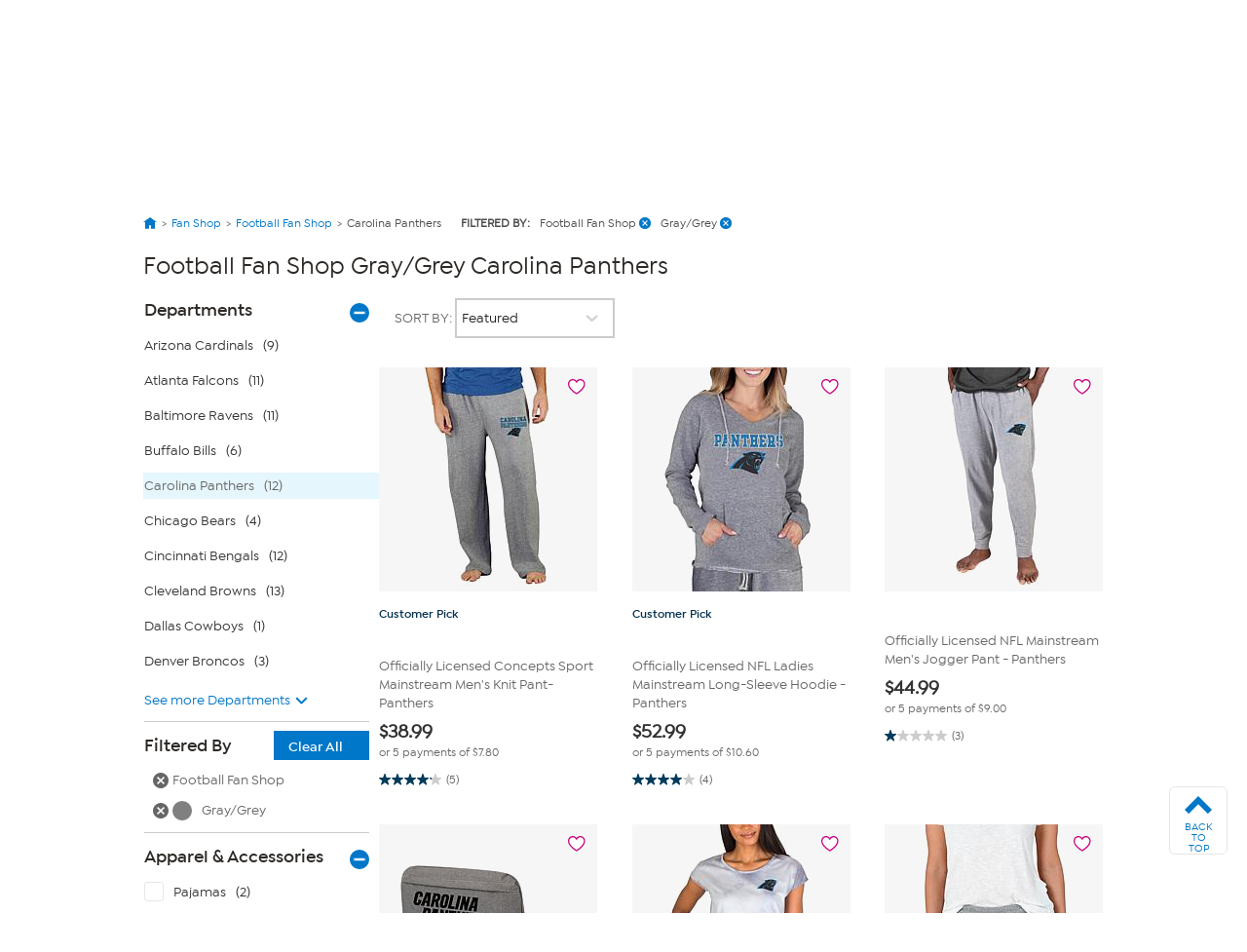

--- FILE ---
content_type: text/html; charset=utf-8
request_url: https://www.hsn.com/shop/football-fan-shop-graygrey-carolina-panthers/sp0081-5339-8534
body_size: 76256
content:




<!doctype html>
<!--[if lt IE 7]><html class="no-js lt-ie10 lt-ie9 lt-ie8 lt-ie7" lang="en" xmlns:og=”https://ogp.me/ns#” xmlns:fb=”https://www.facebook.com/2008/fbml”><![endif]-->
<!--[if IE 7]><html class="no-js lt-ie10 lt-ie9 lt-ie8" lang="en" xmlns:og=”https://ogp.me/ns#” xmlns:fb=”https://www.facebook.com/2008/fbml”><![endif]-->
<!--[if IE 8]><html class="no-js lt-ie10 lt-ie9" lang="en" xmlns:og=”https://ogp.me/ns#” xmlns:fb=”https://www.facebook.com/2008/fbml”><![endif]-->
<!--[if IE 9]><html class="no-js lt-ie10" lang="en" xmlns:og=”https://ogp.me/ns#” xmlns:fb=”https://www.facebook.com/2008/fbml”><![endif]-->
<!--[if gt IE 9]><!-->
<html class="no-js" lang="en" xmlns:og="https://ogp.me/ns#" xmlns:fb="https://www.facebook.com/2008/fbml">
<!--<![endif]-->
<head>
    <meta charset="utf-8" />
    <link rel="dns-prefetch" href="https://img.hsni.com">
    <link rel="dns-prefetch" href="https://i01.hsncdn.com">
    <link rel="dns-prefetch" href="https://i02.hsncdn.com">
    <link rel="dns-prefetch" href="https://i03.hsncdn.com">
    <link rel="dns-prefetch" href="https://i04.hsncdn.com">
	<meta name="viewport" content="width=device-width, initial-scale=1">
    <title>Football Fan Shop Gray/Grey Carolina Panthers | HSN</title>
    

<link href="https://www.hsn.com/cassette.axd/stylesheet/0b93523617513c0990da02747e8f1553f8dba35b/site.css" type="text/css" rel="stylesheet"/>

    
            <link rel="canonical" href="https://www.hsn.com/shop/football-fan-shop-graygrey-carolina-panthers/sp0081-5339-8534" />

    
            <meta name="description" content="Shop the latest Football Fan Shop Gray/Grey Carolina Panthers at HSN.com. Read customer reviews on Football Fan Shop Gray/Grey Carolina Panthers and get TV showtimes for Football Fan Shop." />

    
            <meta name="format-detection" content="telephone=no" />

        <meta name="al:iphone:url" content="hsnapp://shop/SP0081-5339-8534/" />
        <meta name="al:iphone:app_store_id" content="324326909" />
        <meta name="al:iphone:app_name" content="HSN shop app" />
        <meta name="al:ipad:url" content="hsnapp://shop/SP0081-5339-8534/" />
        <meta name="al:ipad:app_store_id" content="408868281" />
        <meta name="al:ipad:app_name" content="HSN for iPad" />
        <meta name="branch:deeplink:$ios_deeplink_path" content="shop/SP0081-5339-8534" />
        <meta name="branch:deeplink:$android_deeplink_path" content="shop/SP0081-5339-8534" />

            <meta property="og:title" content="Football Fan Shop Gray/Grey Carolina Panthers | HSN" />

    
        <meta property="og:image" content="https://img.hsni.com/images/prod/2014/images/iosHSNFlatWhite_120.jpg" />
        <meta property="og:image:secure_url" content="https://img.hsni.com/images/prod/2014/images/iosHSNFlatWhite_120.jpg" />
        <meta property="og:image:width" content="100" />
        <meta property="og:image:height" content="100" />
            <meta property="og:url" content="https://www.hsn.com/shop/football-fan-shop-graygrey-carolina-panthers/sp0081-5339-8534" />

    
    
    
    
            <meta property="fb:app_id" content="215160975166467" />

    
    <link href="https://www.hsn.com/cassette.axd/file/favicon-3e9b01aec443ff44843df31202f8755008c23a3e.ico" rel="shortcut icon" />
    <link href="https://www.hsn.com/cassette.axd/file/apple-touch-icon-57x57-d05493c98548dc286bd544ab3e847f4900acdbf8.png" rel="apple-touch-icon">
    <link href="https://www.hsn.com/cassette.axd/file/apple-touch-icon-72x72-5a717b33f32bddf8e7275acde2b1153a144d9287.png" rel="apple-touch-icon" sizes="72x72">
    <link href="https://www.hsn.com/cassette.axd/file/apple-touch-icon-114x114-e9522fd9143f95e89c8ed6b5c9dd324615d8a8e4.png" rel="apple-touch-icon" sizes="114x114">
    <link href="https://www.hsn.com/cassette.axd/file/apple-touch-icon-120x120-af968907bda9afbe9cfff7bc04e1ebb80a5fb806.png" rel="apple-touch-icon" sizes="120x120">
    <script>
// akam-sw.js install script version 1.3.6
"serviceWorker"in navigator&&"find"in[]&&function(){var e=new Promise(function(e){"complete"===document.readyState||!1?e():(window.addEventListener("load",function(){e()}),setTimeout(function(){"complete"!==document.readyState&&e()},1e4))}),n=window.akamServiceWorkerInvoked,r="1.3.6";if(n)aka3pmLog("akam-setup already invoked");else{window.akamServiceWorkerInvoked=!0,window.aka3pmLog=function(){window.akamServiceWorkerDebug&&console.log.apply(console,arguments)};function o(e){(window.BOOMR_mq=window.BOOMR_mq||[]).push(["addVar",{"sm.sw.s":e,"sm.sw.v":r}])}var i="/akam-sw.js",a=new Map;navigator.serviceWorker.addEventListener("message",function(e){var n,r,o=e.data;if(o.isAka3pm)if(o.command){var i=(n=o.command,(r=a.get(n))&&r.length>0?r.shift():null);i&&i(e.data.response)}else if(o.commandToClient)switch(o.commandToClient){case"enableDebug":window.akamServiceWorkerDebug||(window.akamServiceWorkerDebug=!0,aka3pmLog("Setup script debug enabled via service worker message"),v());break;case"boomerangMQ":o.payload&&(window.BOOMR_mq=window.BOOMR_mq||[]).push(o.payload)}aka3pmLog("akam-sw message: "+JSON.stringify(e.data))});var t=function(e){return new Promise(function(n){var r,o;r=e.command,o=n,a.has(r)||a.set(r,[]),a.get(r).push(o),navigator.serviceWorker.controller&&(e.isAka3pm=!0,navigator.serviceWorker.controller.postMessage(e))})},c=function(e){return t({command:"navTiming",navTiming:e})},s=null,m={},d=function(){var e=i;return s&&(e+="?othersw="+encodeURIComponent(s)),function(e,n){return new Promise(function(r,i){aka3pmLog("Registering service worker with URL: "+e),navigator.serviceWorker.register(e,n).then(function(e){aka3pmLog("ServiceWorker registration successful with scope: ",e.scope),r(e),o(1)}).catch(function(e){aka3pmLog("ServiceWorker registration failed: ",e),o(0),i(e)})})}(e,m)},g=navigator.serviceWorker.__proto__.register;if(navigator.serviceWorker.__proto__.register=function(n,r){return n.includes(i)?g.call(this,n,r):(aka3pmLog("Overriding registration of service worker for: "+n),s=new URL(n,window.location.href),m=r,navigator.serviceWorker.controller?new Promise(function(n,r){var o=navigator.serviceWorker.controller.scriptURL;if(o.includes(i)){var a=encodeURIComponent(s);o.includes(a)?(aka3pmLog("Cancelling registration as we already integrate other SW: "+s),navigator.serviceWorker.getRegistration().then(function(e){n(e)})):e.then(function(){aka3pmLog("Unregistering existing 3pm service worker"),navigator.serviceWorker.getRegistration().then(function(e){e.unregister().then(function(){return d()}).then(function(e){n(e)}).catch(function(e){r(e)})})})}else aka3pmLog("Cancelling registration as we already have akam-sw.js installed"),navigator.serviceWorker.getRegistration().then(function(e){n(e)})}):g.call(this,n,r))},navigator.serviceWorker.controller){var u=navigator.serviceWorker.controller.scriptURL;u.includes("/akam-sw.js")||u.includes("/akam-sw-preprod.js")||u.includes("/threepm-sw.js")||(aka3pmLog("Detected existing service worker. Removing and re-adding inside akam-sw.js"),s=new URL(u,window.location.href),e.then(function(){navigator.serviceWorker.getRegistration().then(function(e){m={scope:e.scope},e.unregister(),d()})}))}else e.then(function(){window.akamServiceWorkerPreprod&&(i="/akam-sw-preprod.js"),d()});if(window.performance){var w=window.performance.timing,l=w.responseEnd-w.responseStart;c(l)}e.then(function(){t({command:"pageLoad"})});var k=!1;function v(){window.akamServiceWorkerDebug&&!k&&(k=!0,aka3pmLog("Initializing debug functions at window scope"),window.aka3pmInjectSwPolicy=function(e){return t({command:"updatePolicy",policy:e})},window.aka3pmDisableInjectedPolicy=function(){return t({command:"disableInjectedPolicy"})},window.aka3pmDeleteInjectedPolicy=function(){return t({command:"deleteInjectedPolicy"})},window.aka3pmGetStateAsync=function(){return t({command:"getState"})},window.aka3pmDumpState=function(){aka3pmGetStateAsync().then(function(e){aka3pmLog(JSON.stringify(e,null,"\t"))})},window.aka3pmInjectTiming=function(e){return c(e)},window.aka3pmUpdatePolicyFromNetwork=function(){return t({command:"pullPolicyFromNetwork"})})}v()}}();</script>
<script type="text/javascript" src="https://www.hsn.com/public/2b24cd0a56d0e375c292600f1aa19c6a760011897611" async ></script><script class="device-information" type="application/json">
        {"Vendor":"Apple","Model":"Macintosh","Version":"10.15.7","OsName":"macOS","ScreenHeight":0,"ScreenWidth":0,"BrowserName":"Chrome","BrowserVendor":"Google","BrowserVersion":"131","LayoutEngine":"Blink","IsMobile":false,"IsSmartPhone":false,"IsTablet":false,"IsTouchScreen":false,"IsCrawler":true,"IsForcedFullSite":false,"IsDistributedCommerce":false,"SupportsHtml5Video":true,"SupportsSvg":true,"IsAppleTv":false,"IsAndroidPhone":false,"IsAndroidTablet":false,"IsIpad":false,"IsIphone":false,"IsWindowsMetro":false,"IsIosAppV2":false,"IsAndroidNativeHomepage":false,"DeviceKey":"D","IsNativeApp":false,"NativeAppVersion":{"Major":0,"Minor":0,"Build":-1,"Revision":-1,"MajorRevision":-1,"MinorRevision":-1},"DisplayOptions":{"Hide":0},"AppCapabilities":[],"IsWin8Metro":false,"NativeAppHeaders":"","IsLocalyticsEnabled":false,"HasNativeSignin":false}
    </script>
    <script>
        var internalRequest = 'False';
        var isWin8Metro = false;
    </script>

<script>!function(e){function n(t){if(r[t])return r[t].exports;var o=r[t]={i:t,l:!1,exports:{}};return e[t].call(o.exports,o,o.exports,n),o.l=!0,o.exports}var t=window.webpackJsonp;window.webpackJsonp=function(r,i,c){for(var a,u,f,s=0,d=[];s<r.length;s++)u=r[s],o[u]&&d.push(o[u][0]),o[u]=0;for(a in i)Object.prototype.hasOwnProperty.call(i,a)&&(e[a]=i[a]);for(t&&t(r,i,c);d.length;)d.shift()();if(c)for(s=0;s<c.length;s++)f=n(n.s=c[s]);return f};var r={},o={39:0};n.e=function(e){function t(){a.onerror=a.onload=null,clearTimeout(u);var n=o[e];0!==n&&(n&&n[1](new Error("Loading chunk "+e+" failed.")),o[e]=void 0)}var r=o[e];if(0===r)return new Promise(function(e){e()});if(r)return r[2];var i=new Promise(function(n,t){r=o[e]=[n,t]});r[2]=i;var c=document.getElementsByTagName("head")[0],a=document.createElement("script");a.type="text/javascript",a.charset="utf-8",a.async=!0,a.timeout=12e4,n.nc&&a.setAttribute("nonce",n.nc),a.src=n.p+""+({0:"easyXDM",1:"WriteReview",2:"WidgetSignin"}[e]||e)+"."+{0:"a7d934e5cae21e4b1bb4",1:"dd44dec93c30f8e37d54",2:"a3e8980b67cdd5d78ab5"}[e]+".js";var u=setTimeout(t,12e4);return a.onerror=a.onload=t,c.appendChild(a),i},n.m=e,n.c=r,n.d=function(e,t,r){n.o(e,t)||Object.defineProperty(e,t,{configurable:!1,enumerable:!0,get:r})},n.n=function(e){var t=e&&e.__esModule?function(){return e.default}:function(){return e};return n.d(t,"a",t),t},n.o=function(e,n){return Object.prototype.hasOwnProperty.call(e,n)},n.p="/bundles/",n.oe=function(e){throw console.error(e),e},n(n.s=0)}({0:function(e,n,t){e.exports=t("2BPP")},"2BPP":function(e,n,t){(function(n){e.exports=n.loadCSS=t("fcwj")}).call(n,t("DuR2"))},DuR2:function(e,n){var t;t=function(){return this}();try{t=t||Function("return this")()||(0,eval)("this")}catch(e){"object"==typeof window&&(t=window)}e.exports=t},fcwj:function(e,n,t){(function(n){/*! loadCSS: load a CSS file asynchronously. [c]2016 @scottjehl, Filament Group, Inc. Licensed MIT */
!function(n){"use strict";var t=function(e,t,r){function o(e){if(a.body)return e();setTimeout(function(){o(e)})}function i(){u.addEventListener&&u.removeEventListener("load",i),u.media=r||"all"}var c,a=n.document,u=a.createElement("link");if(t)c=t;else{var f=(a.body||a.getElementsByTagName("head")[0]).childNodes;c=f[f.length-1]}var s=a.styleSheets;u.rel="stylesheet",u.href=e,u.media="only x",o(function(){c.parentNode.insertBefore(u,t?c:c.nextSibling)});var d=function(e){for(var n=u.href,t=s.length;t--;)if(s[t].href===n)return e();setTimeout(function(){d(e)})};return u.addEventListener&&u.addEventListener("load",i),u.onloadcssdefined=d,d(i),u};e.exports=t}(void 0!==n?n:this)}).call(n,t("DuR2"))}});
//# sourceMappingURL=manifest.6a27958e87ccb8265d3b.js.map</script>
<script src='/bundles/head.2804f5efd5367db124a2.js'></script>








<style type="text/css" id="at-body-style">
    body {
        opacity: 0 !important;
    }
</style>

<script src="/assets/js/HSN/AdobeTarget/VisitorAPI.js"></script>
<script>
    
    setTimeout(function(){
        $('#at-body-style').remove();
    }, 1000);

    var hsnAdobeDataLayer = [{
  "facebook_app_id": "215160975166467",
  "google_analytics_id": "UA-65179481-1",
  "coremetrics_client_id": "90028889",
  "coremetrics_client_url": "ww62.hsn.com",
  "page_type": "Grid",
  "page_name": "Carolina Panthers|Football Fan Shop|Gray/Grey",
  "site_type": "desktop",
  "site_name": "hsn",
  "device_type": "macOS",
  "sort_by_selection": "default_Sort",
  "current_time": 1768700240728,
  "product_list_name": "Grid",
  "display_page": 0,
  "display_count": 12,
  "display_skip": 0,
  "product_results": "12",
  "product_id": [
    20122130,
    20577266,
    20577455,
    20275161,
    20154338,
    20129785,
    20121972,
    20122313,
    20023723,
    20023861,
    9894365,
    9894551
  ],
  "product_sku": [
    1274422,
    1315676,
    1315518,
    1286679,
    1277447,
    1275682,
    1274448,
    1274396,
    1270187,
    1270162,
    1262898,
    1262864
  ],
  "product_name": [
    "Officially Licensed Concepts Sport Mainstream Mens Knit Pant-Panthers",
    "Officially Licensed NFL Ladies Mainstream Long-Sleeve Hoodie -Panthers",
    "Officially Licensed NFL Mainstream Mens Jogger Pant - Panthers",
    "Officially Licensed NFL Portable Reclining Stadium Seat - Panthers",
    "Officially Licensed NFL Marina Ladies Knit SS Romper - Panthers",
    "Officially Licensed NFL Mainstream Ladies Knit Shorts - Panthers",
    "Officially Licensed Concepts Sport Ladies Knit Jogger Pant-Panthers",
    "Officially Licensed NFL Concepts Sport Quest Ladies Knit Pant-Panthers",
    "Concept Sports Mainstream Mens Knit Short - Panthers",
    "Concept Sports Mainstream Ladies Knit Long Sleeve Top - Panthers",
    "Officially Licensed NFL Mens Knit Pant by Concept Sports - Panthers",
    "Officially Licensed Mens Plaid Flannel Pant, Concept Sports- Panthers"
  ],
  "categories": [
    [
      {
        "Name": "Fan Shop",
        "Id": "SP"
      },
      {
        "Name": "Football Fan Shop",
        "Id": "SP0062"
      },
      {
        "Name": "Carolina Panthers",
        "Id": "SP0081"
      }
    ]
  ],
  "product_primary_category_id": [
    "SP0081"
  ],
  "product_primary_category_name": [
    "Carolina Panthers"
  ],
  "product_attributes": [
    [
      {
        "Id": 5339
      },
      {
        "Id": 8534
      }
    ]
  ],
  "filters": [
    [
      {
        "Name": "brand",
        "Value": "Football Fan Shop"
      }
    ]
  ],
  "grid_filters": [
    [
      {
        "Name": "brand",
        "Value": "football fan shop"
      }
    ],
    [
      {
        "Name": "color",
        "Value": "graygrey"
      }
    ]
  ],
  "ab_test_value_cms": "TestB",
  "ab_test_value_2": "TestA",
  "error_type": 0,
  "search_category": "Fan Shop"
}];

    var hsnAdobeExtraData = {
        isLessman: false
    };
</script>

<script defer src='/bundles/adobe.911ce57bd47309016d9f.js'></script>



<script>(window.BOOMR_mq=window.BOOMR_mq||[]).push(["addVar",{"rua.upush":"false","rua.cpush":"true","rua.upre":"false","rua.cpre":"false","rua.uprl":"false","rua.cprl":"false","rua.cprf":"false","rua.trans":"SJ-9c4d5555-3f5c-41d0-82d7-e9e3aaa27e28","rua.cook":"false","rua.ims":"false","rua.ufprl":"false","rua.cfprl":"true","rua.isuxp":"false","rua.texp":"norulematch","rua.ceh":"false","rua.ueh":"false","rua.ieh.st":"0"}]);</script>
                              <script>!function(a){var e="https://s.go-mpulse.net/boomerang/",t="addEventListener";if("False"=="True")a.BOOMR_config=a.BOOMR_config||{},a.BOOMR_config.PageParams=a.BOOMR_config.PageParams||{},a.BOOMR_config.PageParams.pci=!0,e="https://s2.go-mpulse.net/boomerang/";if(window.BOOMR_API_key="ES2KS-7ZHWV-CJWMG-6EA78-DGF9D",function(){function n(e){a.BOOMR_onload=e&&e.timeStamp||(new Date).getTime()}if(!a.BOOMR||!a.BOOMR.version&&!a.BOOMR.snippetExecuted){a.BOOMR=a.BOOMR||{},a.BOOMR.snippetExecuted=!0;var i,_,o,r=document.createElement("iframe");if(a[t])a[t]("load",n,!1);else if(a.attachEvent)a.attachEvent("onload",n);r.src="javascript:void(0)",r.title="",r.role="presentation",(r.frameElement||r).style.cssText="width:0;height:0;border:0;display:none;",o=document.getElementsByTagName("script")[0],o.parentNode.insertBefore(r,o);try{_=r.contentWindow.document}catch(O){i=document.domain,r.src="javascript:var d=document.open();d.domain='"+i+"';void(0);",_=r.contentWindow.document}_.open()._l=function(){var a=this.createElement("script");if(i)this.domain=i;a.id="boomr-if-as",a.src=e+"ES2KS-7ZHWV-CJWMG-6EA78-DGF9D",BOOMR_lstart=(new Date).getTime(),this.body.appendChild(a)},_.write("<bo"+'dy onload="document._l();">'),_.close()}}(),"".length>0)if(a&&"performance"in a&&a.performance&&"function"==typeof a.performance.setResourceTimingBufferSize)a.performance.setResourceTimingBufferSize();!function(){if(BOOMR=a.BOOMR||{},BOOMR.plugins=BOOMR.plugins||{},!BOOMR.plugins.AK){var e="true"=="true"?1:0,t="",n="amikadyxhw56y2lmhfia-f-1c4a26feb-clientnsv4-s.akamaihd.net",i="false"=="true"?2:1,_={"ak.v":"39","ak.cp":"57452","ak.ai":parseInt("177308",10),"ak.ol":"0","ak.cr":9,"ak.ipv":4,"ak.proto":"h2","ak.rid":"1b859e18","ak.r":47376,"ak.a2":e,"ak.m":"a","ak.n":"essl","ak.bpcip":"3.16.160.0","ak.cport":48916,"ak.gh":"23.200.85.112","ak.quicv":"","ak.tlsv":"tls1.3","ak.0rtt":"","ak.0rtt.ed":"","ak.csrc":"-","ak.acc":"","ak.t":"1768700240","ak.ak":"hOBiQwZUYzCg5VSAfCLimQ==hY0RXvZy2/KZUoFwPHK1Dpo9L340SPN8+EZ1GKmpcSegrWz2f0AbJmhTXHj1JQUrjS7FEtA9Stt/yNQ2Hl6FZQSNQwrBISRgmDKwKn4mK3iawBW1+g3U8/vZoOxZ/rSwcju98RFTjITcSIQa74HtgO7nbMhuyk1DM5v6c+jzDIYmR8DY5OBV0rFb8DVk5TlmiEq3utNeKawrxKd5CobCeC6BhdDUMnJkcvsi1cB1FNJ/hFCLT7g8nfD9DRNAXtDmk6KfmR2zz9xiZH23feJMijDpfRUqeNUrsRtX+pcW3wDbLQ3ilWfwVJIhXXQ5+nb7tS+XmF+EH4UCcXD1WZ8oxizSq4qH/jjSsOBTDwa/0WaiJYR7KasI3/MqGQSNVvvsWlqUtkNrUmZSPlbdXwcMho2pxglWZpTk2fz0kVHP2fw=","ak.pv":"480","ak.dpoabenc":"","ak.tf":i};if(""!==t)_["ak.ruds"]=t;var o={i:!1,av:function(e){var t="http.initiator";if(e&&(!e[t]||"spa_hard"===e[t]))_["ak.feo"]=void 0!==a.aFeoApplied?1:0,BOOMR.addVar(_)},rv:function(){var a=["ak.bpcip","ak.cport","ak.cr","ak.csrc","ak.gh","ak.ipv","ak.m","ak.n","ak.ol","ak.proto","ak.quicv","ak.tlsv","ak.0rtt","ak.0rtt.ed","ak.r","ak.acc","ak.t","ak.tf"];BOOMR.removeVar(a)}};BOOMR.plugins.AK={akVars:_,akDNSPreFetchDomain:n,init:function(){if(!o.i){var a=BOOMR.subscribe;a("before_beacon",o.av,null,null),a("onbeacon",o.rv,null,null),o.i=!0}return this},is_complete:function(){return!0}}}}()}(window);</script></head>
<body class="theme-2d2926 desktop   " id="CmsShops">

    <div class="js-disabled-message">We use JavaScript to create the most functional website possible for our customers. JavaScript enables you to fully navigate and make a purchase on our site. If disabled the content or the functionality of the website can be limited or unavailable. Please enable JavaScript in your browser for the best possible experience. Thank you!</div>
    <div id="server-name" title="WW5F- - 1/17/2026 8:37:20 PM"></div>

    


<header>
    
    
    <!--[if lt IE 7]><p id="unsupported-browser">To take advantage of all HSN.com has to offer, please upgrade your browser to a newer version. You may get the latest here: <a href="https://browsehappy.com/">browsehappy.com</a>.</p><![endif]-->
    
    <div id="navigation-wrapper">
        <a href="#torso" class="skip-link">Skip to Main Content</a>

<nav id="primary-navigation" class="primary-navigation">
    <div class="branch-journeys-top"></div>

<div id="utility-nav-parent" class="wrap">
    <div class="clearfix" id="utility-nav">  
        <div style="float: right; ">


    <!-- Brief:94224 -->

<!-- Empty -->


        </div>
    </div>
</div>
   
    <div class="wrap">
        <div class="clearfix" id="featured-nav">
            <div class="hsn-logo-container">


    <!-- Brief:113162 -->

<style>
#_PageBody #logo { position: inherit !important; }

#primary-navigation .zLogoSmall {
    width: 66px; height: 66px;
    margin-top: 1px;
}
#primary-navigation .sticky-navigation .zLogoSmall {
    width: 44px; height: 44px;
    margin-top: 0px;
}
body#CmsShops #torso #template-product-grid .featured ._hostmain { opacity: 0; }


/* Utility Nav -> zLogoNav */
#utility-nav > div { float: none !important; }
#primary-navigation .zLogoNav {
    float: left;
    margin: 27px 0px 0 16px;
}
#primary-navigation .zLogoNav .zClear {
    clear: both;
}
#primary-navigation .zLogoNav .zText {
    float: left;
    position: relative;
    margin: 0 21px 0 0px;
    padding-bottom: 10px;
    font-size: 16px; line-height: 1.1em; font-family: IsidoraSemibold, "AvalonDemi";
    letter-spacing: 0.2px;
    color: #333;
    cursor: pointer;
}
#primary-navigation .zLogoNav .zText .zArrow {
    display: inline-block;
    width: 5px; height: 5px;
    margin: 0 0 3px 3px;
    transform: rotate(45deg);
    border-bottom: 1px solid #333;
    border-right: 1px solid #333;
}
/* Flyouts */
#primary-navigation .zLogoNav .zFlyout {
    display: none;
    position: absolute; z-index: 1001;
    top: 90%; left: 0%;
    background-color: #fff;
    /* box-shadow: 6px 6px 16px 0 rgba(0,0,0,.2); */
    box-shadow: rgba(0,0,0,0.3) 1px 1px 8px;
    border: solid 1px #e6e6e6;
}
#primary-navigation .zLogoNav .zFlyout .zHamNavLinks {
    width: 200px;
}
#primary-navigation .zLogoNav .zWatch .zFlyout .zHamNavLinks {
    width: 200px;
}

#primary-navigation .zLogoNav .zFlyout .zHamNavLinks .zCol {
    width: 100%;
    padding: 20px 12px;
    box-sizing: border-box;
}
#primary-navigation .zLogoNav .zWatch .zFlyout .zHamNavLinks .zCol {
    width: 100%;
}
#primary-navigation .zHamNavLinks .zLink {
    display: block;
    font-size: 14px;
    line-height: 2.24em;
    font-family: IsidoraMedium, AvalonBook;
    color: #333;
}

/*
#primary-navigation .zLogoNav .zFlyout .zLink {
    display: block;
    padding: 0px 10px;
    font-size: 16px; line-height: 2.3em; font-family: AvalonBook;
    text-decoration: none;
    color: #333;
    border-top: 1px dotted #ddd;
    white-space: nowrap;
}
#primary-navigation .zLogoNav .zFlyout .zLink:first-child { border-top: 0px solid #ddd; }
#primary-navigation .zLogoNav .zFlyout .zLink:hover {
    color: #fff;
    background-color: #0077c8;
}
*/

/* Sticky */
nav#primary-navigation .sticky-navigation  .sticky-logo-container .Logo {
    margin: 0 19px 0 0;
}
nav#primary-navigation .sticky-navigation #hamburger-open {
    margin: 0 36px 0 0;
}
nav#primary-navigation .sticky-navigation .zLogoNav {
    margin: 13px 10px 0 0;
}
nav#primary-navigation .sticky-navigation #hamburger-open #hamburger-holder .hamburger-cell li:hover,
nav#primary-navigation .sticky-navigation #hamburger-open #hamburger-holder .hamburger-cell li.active {
    background: #0077c8;
}

/* Settings for 1280px */
@media only screen and (min-width: 1300px) {
    /* Sticky */
    nav#primary-navigation .sticky-navigation .zLogoNav {
        margin: 13px 0 0 0;
    }
}
  
#account-dropdown #account-menu-container .sub-menu li a {
    font-family: IsidoraMedium, Avalonmedium;
}
</style>

<div class="Logo" style="float: left;">
    <a href="/" id="logo" title="Visit the HSN Homepage" manual_cm_re="header-_-logo-_-hsn">
        <!-- <img class="zLogoLarge" data-src="//i01.hsncdn.com/orig/globalnav_V2_40years.gif" alt="" width="207" height="87" border="0"> -->
        <svg class="zLogoSmall" viewbox="0 0 45 45" version="1.1" xmlns="http://www.w3.org/2000/svg" xmlns:xlink="http://www.w3.org/1999/xlink">
            <!-- Generator: sketchtool 39.1 (31720) - http://www.bohemiancoding.com/sketch -->
            <defs>
                <polygon id="path-1" points="43.5273631 0.00541133915 0 0.00541133915 0 43.5360974 43.5273631 43.5360974 43.5273631 0.00541133915"></polygon>
            </defs>
            <g id="Page-1" stroke="none" stroke-width="1" fill="none" fill-rule="evenodd">
                <g id="StickyNav" transform="translate(-17.000000, -9.000000)">
                    <g id="Logo/Search/Account/Bag" transform="translate(-21.000000, -10.000000)">
                        <g id="Logo" transform="translate(38.000000, 19.000000)">
                            <g id="Group-3" transform="translate(0.000000, 0.129797)">
                                <mask id="mask-2" fill="white">
                                    <use xlink:href="#path-1"></use>
                                </mask>
                                <g id="Clip-2"></g>
                                <path d="M21.7649361,0.00514008021 C33.7850981,0.00514008021 43.5273631,9.74672693 43.5273631,21.7696015 C43.5273631,33.7904416 33.7850981,43.5360974 21.7649361,43.5360974 C9.7427397,43.5360974 -0.000203444209,33.7904416 -0.000203444209,21.7696015 C-0.000203444209,9.74672693 9.7427397,0.00514008021 21.7649361,0.00514008021" id="Fill-1" fill="#0077c8" mask="url(#mask-2)"></path>
                            </g>
                            <polygon id="Fill-4" fill="#FEFEFE" points="14.7861216 27.7337041 14.7861216 16.8474045 14.5514826 16.8474045 12.5584075 16.8474045 12.5584075 21.0200452 5.83728905 21.0200452 5.83728905 16.8474045 3.6116094 16.8474045 3.6116094 27.7337041 5.83728905 27.7337041 5.83728905 23.1114517 12.5584075 23.1114517 12.5584075 27.7337041"></polygon>
                            <path d="M27.3361202,24.6290099 C27.5171855,21.5237731 23.6436078,21.1602861 21.5766146,21.0022778 C19.4078993,20.837488 18.5256296,20.4875639 18.6042947,19.6385234 C18.6917757,18.7087834 20.3823971,18.2991824 21.5833961,18.3602156 C23.1112621,18.4368463 24.1196672,18.5623036 25.7838408,19.6629367 C25.7838408,19.6629367 26.3453469,18.9339283 26.9427947,18.2076325 C24.8934334,16.6824791 22.7918547,16.5095515 21.5677987,16.4898852 C20.6516216,16.4803912 16.4349013,16.6485717 16.3894654,19.7822907 C16.346064,22.6433944 20.1674244,22.9519514 21.5528795,23.1323386 C22.5626409,23.2625429 25.0833146,23.3269669 25.0833146,24.4845645 C25.0833146,25.5573936 23.0536196,26.0314186 21.5861087,25.9324091 C19.3502568,25.7805041 18.4788375,25.0664149 17.3700665,23.9467936 C16.8058479,24.5476322 15.9744393,25.3865005 15.9744393,25.3865005 C17.220196,26.8133225 19.4316345,27.920059 21.5528795,28.0000804 C22.7613381,28.0428037 27.1570893,27.7749355 27.3361202,24.6290099" id="Fill-6" fill="#FEFEFE"></path>
                            <path d="M38.0142963,27.6966095 L39.9402348,27.6966095 L39.9402348,16.8679524 L39.7076303,16.8679524 L37.7335433,16.8679524 L37.7335433,24.1098881 C37.0133508,23.3123868 31.1812835,16.8679524 31.1812835,16.8679524 L28.7514815,16.8679524 L28.7514815,27.6966095 L30.9093464,27.6966095 L30.9093464,19.7765264 C31.6417456,20.5909814 38.0142963,27.6966095 38.0142963,27.6966095" id="Fill-8" fill="#FEFEFE"></path>
                        </g>
                    </g>
                </g>
            </g>
        </svg>
    </a>
</div>

<div class="zLogoNav">
  <!--
    <div class="zShop zText">
        Shop <div class="zArrow"></div>
        
        <div class="zFlyout">
            <div class="zHamNavLinks">
                <div class="zCol">
                    <!-- <div class="zHeaderDiv">
                        <a class="zHeader" href="/shop/bed-and-bath/ho0001"
                            manual_cm_re="topnav-_-home-_-bedbath" manual_cm_sp="topnav-_-home-_-bedbath">
                            Bed & Bath</a>
                    </div> -->
        <!--            
                    <a class="zLink" href="/todays-special"
                        manual_cm_re="header-_-Shoputilitynav-_-todaysspecial" manual_cm_sp="header-_-Shoputilitynav-_-todaysspecial">
                        Today's Special</a>
                    <a class="zLink" href="/watch/items-recently-aired"
                        manual_cm_re="header-_-Shoputilitynav-_-hsnitemsrecentlyaired" manual_cm_sp="header-_-Shoputilitynav-_-hsnitemsrecentlyaired">
                        Recently Aired</a>
                    <a class="zLink" href="/shop/deals/dc"
                        manual_cm_re="header-_-Shoputilitynav-_-deals" manual_cm_sp="header-_-Shoputilitynav-_-deals">
                        Deals</a>
                    <a class="zLink" href="/shop/hot-items/8413"
                        manual_cm_re="header-_-Shoputilitynav-_-hotitems" manual_cm_sp="header-_-Shoputilitynav-_-hotitems">
                        Hot Items</a>
                    <a class="zLink" href="/shop/great-finds/14254"
                        manual_cm_re="header-_-Shoputilitynav-_-greatfinds" manual_cm_sp="header-_-Shoputilitynav-_-greatfinds">
                        Great Finds</a>
                    <a class="zLink" href="/shop/clearance/4525"
                        manual_cm_re="header-_-Shoputilitynav-_-clearance" manual_cm_sp="header-_-Shoputilitynav-_-clearance">
                        Clearance</a>
                    <a class="zLink" href="/store-directory"
                        manual_cm_re="header-_-Shoputilitynav-_-alldepartments" manual_cm_sp="header-_-Shoputilitynav-_-alldepartments">
                        All Departments</a>
                    <a class="zLink" href="/brands"
                        manual_cm_re="header-_-Shoputilitynav-_-allbrands" manual_cm_sp="header-_-Shoputilitynav-_-allbrands">
                        All Brands</a>
                </div>
            </div>
        </div>
        
    </div> 
    -->
    <!-- CMS 113162 -->
    <div class="zWatch zText">
        Watch <div class="zArrow"></div>
        
        <div class="zFlyout">
            <div class="zHamNavLinks">
                <div class="zCol">
                    <h3 style="color: #003B5C;">HSN</h3>
                    <a class="zLink" href="/watch/live" manual_cm_re="header-_-Watchutilitynav-_-hsnlive">
                        HSN Live</a>
                    <a class="zLink" href="/watch/program-guide" manual_cm_re="header-_-Watchutilitynav-_-hsnprogramguide">
                        HSN Program Guide</a>
                    <a class="zLink" href="/watch/items-recently-aired" manual_cm_re="header-_-Watchutilitynav-_-hsnitemsrecentlyaired">
                        HSN Items Recently Aired</a>

                    <hr style="display: block !important; color: #ccc; size: 1px; margin: 5% 0% 5% 0%;">

                    <h3 style="color: #003B5C;">HSN2</h3>
                    <a class="zLink" href="/watch/live?network=4" manual_cm_re="header-_-Watchutilitynav-_-hsn2live">
                        HSN2 Live</a>
                    <a class="zLink" href="/watch/program-guide?network=4" manual_cm_re="header-_-Watchutilitynav-_-hsn2programguide">
                        HSN2 Program Guide</a>
                    <a class="zLink" href="/watch/items-recently-aired?network=4" manual_cm_re="header-_-Watchutilitynav-_-hsn2itemsrecentlyaired">
                        HSN2 Items Recently Aired</a>

                    <hr style="display: block !important; color: #ccc; size: 1px; margin: 5% 0% 0% 0%;">    
                    
                    <a class="zLink" href="/watch/channel-finder" manual_cm_re="header-_-Watchutilitynav-_-channelfinder">
                        Channel Finder</a>
                    <a class="zLink" href="/content/SH0WH0STS/236" manual_cm_re="header-_-Watchutilitynav-_-showhosts">
                        Show Hosts</a>
                    <a class="zLink" href="/shop/hosts-closet/19768" manual_cm_re="header-_-Watchutilitynav-_-hostscloset">
                        Hosts' Closet</a>
                    <a class="zLink" href="https://plus.qvc.com/portals/hsn-screen" manual_cm_re="header-_-Watchutilitynav-_-hsnplus" target="_blank">
                        HSN+</a>
                </div>
                
          <!--<div class="zCol">
                   
            
          <a class="zLink" href="/shop/daily-deals-and-fall-finds/21457"
                        manual_cm_re="header-_-Watchutilitynav-_-DailyDeals">
                       Daily Deals</a>
          <a class="zLink" href="/shop/late-night-bytes-top-tech/22061"
                        manual_cm_re="header-_-Watchutilitynav-_-LateNightBytes">
                        Late-Night Bytes</a>
          <a class="zLink" href="/shop/adams-open-house/20014"
                        manual_cm_re="header-_-Watchutilitynav-_-adamsopenhouse">
                       Adam's Open House</a>
          
          <a class="zLink" href="/shop/welcome-home-with-alyce/20083"
                        manual_cm_re="header-_-Watchutilitynav-_-welcomehome">
                        Welcome Home with Alyce</a>
          <a class="zLink" href="/shop/what-a-girl-wants/20408"
                        manual_cm_re="header-_-Watchutilitynav-_-WhataGirlWants">
                        What a Girl Wants</a>
          <a class="zLink" href="/shop/wake-up-beautiful/20068"
                        manual_cm_re="header-_-Watchutilitynav-_-wakeupbeautiful">
                        Wake Up Beautiful</a>
          
          <a class="zLink" href="/shop/beauty-report/9163"
                        manual_cm_re="header-_-Watchutilitynav-_-beautyreport">
                        Beauty Report</a>
          <a class="zLink" href="/shop/obsessed-with-style/20015"
                        manual_cm_re="header-_-Watchutilitynav-_-obsessedwithstyle">
                        Obsessed with Style</a>
            <a class="zLink" href="/shop/marlawynne/6555"
                        manual_cm_re="header-_-Watchutilitynav-_-marlawynne">
                        Marla Wynne Wednesday's</a>
<a class="zLink" href="/shop/the-list/12107"
                        manual_cm_re="header-_-Watchutilitynav-_-list">
                        The List with Debbie D</a>
<a class="zLink" href="/shop/g-by-giuliana/9357"
                        manual_cm_re="header-_-Watchutilitynav-_-g-by-giuliana">
                        Gotta See G by Giuliana Rancic</a>
         
          <a class="zLink" href="/shop/shannons-in-the-house/20252"
                        manual_cm_re="header-_-Watchutilitynav-_-shannonsinthehouse">
                        Shannon's in the House</a>
          <a class="zLink" href="/shop/shannons-in-the-kitchen/19407"
                        manual_cm_re="header-_-Watchutilitynav-_-shannonsinthekitchen">
                        Shannon's in the Kitchen</a>
          
          <a class="zLink" href="/shop/diane-gilman/88?view=all"
                        manual_cm_re="header-_-Watchutilitynav-_-fashionfridaysDG2">
                        Fashion Fridays with DG2</a> 
          <a class="zLink" href="/shop/fashion-fridays/21843"
                        manual_cm_re="header-_-Watchutilitynav-_-fashionfridaysamy">
                        Fashion Fridays with Amy</a>    
          
          <a class="zLink" href="/shop/saturday-morning/19251"
                        manual_cm_re="header-_-Watchutilitynav-_-saturdaymorning">
                       Saturday Morning</a>
         <a class="zLink" href="/shop/now-thats-clever-with-guy/19986"
                        manual_cm_re="header-_-Watchutilitynav-_-nowthatscleverwithguy">
                        Now That's Clever with Guy</a>
       
          <a class="zLink" href="/shop/hsn-today/22202"
                        manual_cm_re="header-_-Watchutilitynav-_-hsntoday">
                        HSN Today with Tina and Ty</a>  

                </div>-->
            </div>
        </div>
        
    </div>
    
    <div class="zConnect zText">
        Connect <div class="zArrow"></div>
        
        <div class="zFlyout">
            <div class="zHamNavLinks">
                <div class="zCol">
                    <!--<a class="zLink" href="https://blogs.hsn.com/"
                        manual_cm_re="header-_-Connectutilitynav-_-blogthebuzz">
                        Blog - The Buzz</a>-->
                    <a class="zLink" href="https://community.hsn.com/" manual_cm_re="header-_-Connectutilitynav-_-community">
                        Community</a>
                    <a class="zLink" href="https://arcade.hsn.com/" manual_cm_re="header-_-Connectutilitynav-_-arcade">
                        Arcade by Arkadium</a>
                    <!--<a class="zLink" href="/content/HSN_Everywhere/434"
                        manual_cm_re="header-_-Connectutilitynav-_-hsneverywhere">
                        HSN Everywhere</a>-->
                    <!--
          <a class="zLink" href="https://hsnnow.hsn.com"
                        manual_cm_re="header-_-Connectutilitynav-_-hsnnow">
                        HSN Now</a>
          -->
           <a class="zLink" href="https://www.hsncreators.com/" manual_cm_re="header-_-Connectutilitynav-_-HSNfluencer">
                        HSNfluencer</a>
                    <a class="zLink" href="/content/SocialHub/332" manual_cm_re="header-_-Connectutilitynav-_-getsocial">
                        Share Your Style</a>
                    <!--<a class="zLink" href="/faqs"
                        manual_cm_re="header-_-Connectutilitynav-_-customerservice">
                        Customer Service</a>-->
                </div>
            </div>
        </div>
        
    </div>
    
    <div class="zClear"></div>
</div>

<script>
    (function($){
        $("#primary-navigation").addClass("v3");
        
        if(jQuery('body').attr('id') === '_PageBody') {
            var head = document.getElementsByTagName('head')[0];
            var script = document.createElement('script');
            script.type = 'text/javascript';
            script.src = '/assets/js/HSN/Service/CommerceService.js';
            head.appendChild(script);
        }
        
        //load the logo gif on doc ready as requested
        $(document).ready(function(){
            //$('img.zLogoLarge').attr('src',$('img.zLogoLarge').data('src'));
        });
        
        // Dropdowns
        // Move the dropdowns outside of the logo container
        $(".hsn-logo-container").after( $(".zLogoNav") );
        
        // Add a new container to sticky nav, and copy utility nav into it
        var stickyUtilNav = $("<div class='sticky-utilitynav-container' />").append( $(".zLogoNav").clone() );
        
        $(".sticky-department-container").after(stickyUtilNav);
        
        function zDropdown(target, parentClass) {
            var _this = this;
            this.target = $(target);
            this.flyout = this.target.find(".zFlyout");
            this.timeout;
            
            this.touchHandler = function(e) {
                var cur = $(e.target);
                
                if (!cur.parents(parentClass).length) {
                    _this.hideFlyouts();
                    $(document).off("touchstart.zLogoNavRollovers");
                }
            }
            this.showFlyout = function() {
                _this.hideFlyouts();
                _this.flyout.show();
            }
            this.hideFlyouts = function() {
                $(parentClass + " .zFlyout").hide();
            }
            
            this.target
                .on("mouseenter", function(e) {
                    clearTimeout(_this.timeout);
                    _this.showFlyout();
                })
                .on("mouseleave", function(e) {
                    _this.timeout = setTimeout(function(){
                        _this.flyout.hide();
                    }, 250);
                })
                .on("touchstart", function(e) {
                    _this.target.off("mouseenter mouseleave");
                    
                    if ( !_this.flyout.is(":visible") ) {
                        e.preventDefault(); e.stopPropagation();
                        _this.showFlyout();
                        $(document).on("touchstart.zLogoNavRollovers", _this.touchHandler);
                    }
                })
            
            return this;
        }
        
        $(".zLogoNav").find(".zShop, .zWatch, .zConnect").each(function(){ new zDropdown(this, ".zLogoNav") });
        
    })(jQuery);
</script>


            </div>
            <div class="search-container">
                <div id="searchbar-v3">
<div class="clearfix flyout-container" id="search-form">
    <form action="/search" method="get" style="max-height:21px">
        <label for="search-input">Search</label>
        <div class="search-container">
            <input autocomplete="off" role="combobox" aria-autocomplete="list" aria-expanded="false" aria-controls="Unx-autosuggestion-container" id="search-input" name="query" class="border-bottom:none !important" placeholder="Search by item # or keyword" type="search">
        </div>
        <input id="search-submit" type="submit" tabindex="0" value="Search" style="visibility:collapse" manual_cm_re="header-_-search-_-NA" manual_cm_sp="header-_-search-_-NA">
        <span role="status" aria-live="polite" aria-atomic="true" class="visuallyhidden" id="search-results-live"></span>
    </form>
    <div class="flyout" tabindex="0">
        <span class="close ir">Close</span>
    </div>
</div>

                </div>
            </div>
            


    <!-- Brief:56883 -->

<!-- Empty -->


            <div class="global-icons-container">
<div id="global-header-functions" class="v3">
    <ul role="group">
        <li>
            <div class="account-menu-container">
<div id="account-dropdown" class="close" tabindex="-1">
    <div id="account-menu-container">
        <div class="alerts-indicator main-alerts"></div>
        <a class="account-btn account" href="#" tabindex="0" data-cs-mask role="button" aria-expanded="false">
            <div class="message">Hi, Guest</div>
            <div class="sub-text">
                <span class="sub-message">Sign In</span>
                <div class="arrow">
                    <div class="marks"></div>
                </div>
            </div>
        </a>
        
        <div class="sub-menu">
            <ul class="hot-state">
                <li><a href="/myaccount/order-status" manual_cm_sp="header-_-myaccount-_-orderstatus" manual_cm_re="header-_-myaccount-_-orderstatus">order status</a></li>
                <li><a href="/myaccount/flexpay-manager" manual_cm_sp="header-_-myaccount-_-flexpaymanager" manual_cm_re="header-_-myaccount-_-flexpaymanager">flexpay manager</a></li>
                <li><a href="/myaccount/autoship" manual_cm_sp="header-_-myaccount-_-autoshipmanager" manual_cm_re="header-_-myaccount-_-autoshipmanager">Auto-Ship&reg; Manager</a></li>
                <li><a href="/myaccount/update" manual_cm_sp="header-_-myaccount-_-accountupdates" manual_cm_re="header-_-myaccount-_-accountupdates">account updates</a></li>
                <li><a href="/profile?selectedTab=profile-favorites" manual_cm_sp="header-_-myaccount-_-favorites" manual_cm_re="header-_-myaccount-_-favorites">favorites</a></li>
                <li class="alerts"><div class="alerts-indicator"><div class="alert-count">0</div></div><a href="/myaccount/alerts" manual_cm_sp="header-_-myaccount-_-alerts" manual_cm_re="header-_-myaccount-_-alerts">alerts</a></li>
                <li class="kash"><div class="alerts-indicator"><div class="alert-count">0</div></div><a href="/myaccount/spendablekash" manual_cm_sp="header-_-myaccount-_-spendablekash" manual_cm_re="header-_-myaccount-_-spendablekash" >Coupons & Ka$H</a></li>
                <li><a href="/content/HSNCards/67" manual_cm_sp="header-_-myaccount-_-hsncard" manual_cm_re="header-_-myaccount-_-hsncard"><span class="hsn-uppercase">hsn</span> card</a></li>
                <li><a href="/signout" manual_cm_sp="header-_-myaccount-_-signout" manual_cm_re="header-_-myaccount-_-signout">sign out</a></li>
            </ul>
            <ul class="cold-state">
                <li><a href="/signin" manual_cm_sp="header-_-myaccount-_-signin" manual_cm_re="header-_-myaccount-_-signin">sign in</a></li>
                <li><a href="/account/create" manual_cm_sp="header-_-myaccount-_-createanaccount" manual_cm_re="header-_-myaccount-_-createanaccount">create account</a></li>
                <li><a href="/myaccount/single-order" manual_cm_sp="header-_-myaccount-_-singleorder" manual_cm_re="header-_-myaccount-_-singleorder">single order lookup</a></li>
            </ul>
        </div>
    </div>
</div>

            </div>
        </li>
        <li>
            <a class="favorite-heart-btn" href="/profile?selectedTab=profile-favorites" manual_cm_sp="header-_-favorites-_-NA" manual_cm_re="header-_-favorites-_-NA"
               title="Manage your favorite items at HSN" aria-label="My Favorites" focusable="false">
<div class="favorite-heart-image">
    <svg class="svg-favorite-heart" width="32px" height="27px" viewBox="0 0 32 27" aria-hidden="true" focusable="false">
        <title>Favorite Icon</title>
        <desc>An icon that is a red heart.</desc>
        <g stroke="none" stroke-width="1" fill="none" fill-rule="evenodd">
            <g transform="translate(-917.000000, -87.000000)" fill="#0077c8">
                <g transform="translate(18.000000, 57.000000)">
                    <g transform="translate(899.000000, 30.000000)">
                        <path d="M24.5937355,1.21080668e-06 C21.8009021,0.00199338245 19.942513,0.862611534 18.3865058,1.91846251 C16.941792,2.89861096 16.0073478,3.90266547 16.0010481,3.91063416 C15.9926487,3.9006733 15.0603043,2.89861096 13.6155905,1.91846251 C12.0616832,0.862611534 10.2011942,0.00199338245 7.40836084,1.21080668e-06 C4.6134276,-0.00199096084 -0.00419688665,2.45435668 2.86276923e-06,7.2873651 C2.86276923e-06,12.1243579 3.99606443,16.3298322 6.58520995,18.7483286 C9.17225559,21.1648328 15.7322642,26.4082286 16.0010481,26.4082286 C16.2698321,26.4082286 22.8319406,21.1648328 25.4168863,18.7483286 C28.0060319,16.3298322 32.0020934,12.1223657 31.9999936,7.2873651 C32.0062932,2.45435668 27.3886687,-0.00199096084 24.5937355,1.21080668e-06 L24.5937355,1.21080668e-06 Z" id="favoriteHeart_Active"></path>
                    </g>
                </g>
            </g>
        </g>
    </svg>
</div>

                <span class="header-icon-label">favorites</span>
            </a>
        </li>

        <li id="shopping-bag-flyout" class="shopping-bag-flyout flyout-container">
            <div>
                <a href="/checkout/bag" class="drawer-trigger-shopping-bag" manual_cm_re="BagFlyout-_-BagLink-_-Icon" manual_cm_sp="BagFlyout-_-BagLink-_-Icon"
                   role="link" tabindex="0" aria-labelledby="bag-item-count">

                    <div id="bag-item-count" class="bag-item-count">&nbsp;</div>
<svg class="svg-bag-icon" xmlns="http://www.w3.org/2000/svg" xmlns:xlink="http://www.w3.org/1999/xlink" width="30px" height="30px" viewBox="0 0 30 30" aria-hidden="true" focusable="false">
    <title>Bag Icon</title>
    <desc>An icon that looks like a shopping bag.</desc>
    <path fill="#0077C8" shape-rendering="optimizeQuality" d="M29.94 28.753L26.757 8.311c-.073-.465-.526-.811-1.061-.811h-4.283V5.625C21.413 2.523 18.532 0 14.989 0c-3.543 0-6.424 2.523-6.424 5.625V7.5H4.283c-.536 0-.989.346-1.061.81L.01 28.937c-.042.268.05.539.253.742.205.205.498.322.808.322h27.858c.591 0 1.07-.42 1.07-.938a.835.835 0 0 0-.06-.309zM10.706 5.625c0-2.068 1.921-3.75 4.283-3.75s4.283 1.682 4.283 3.75V7.5h-8.566V5.625z"/>
</svg>

                    <span class="header-icon-label">my bag</span>

                </a>
                <div id="shopping-bag-arrow">
                    <button class="topnav-arrow-button" aria-label="My Bag Summary" role="button" aria-expanded="false">
                        <div class="topnav-arrow"></div>
                    </button>
                </div>
            </div>
            <div class="flyout">
                <div class="bag-container" ></div>
            </div>
        </li>
    </ul>
</div>
            </div>
        </div>
    </div>
    <div class="department-container">
        <div id="stores-nav">
            <div id="nav-content">
<div id="hamburger-open">
    <div id="hamburger-open-button">

    <!-- Brief:71412 -->

<style>
	#hamburger-open-button #hamburger-helper > div { display: inline-block;vertical-align: middle;position: relative; }
	#hamburger-open-button #hamburger-helper ._bar { height: 44px; width: 36px; font-size: 0; white-space: nowrap; }
	#hamburger-open-button #hamburger-helper ._bar > div { display: inline-block; width: 100%; vertical-align: middle; }
	#hamburger-open-button #hamburger-helper ._bar::before {
		content: "";
		display: inline-block;
		position: relative;
		height: 100%;
		width: 0;
		vertical-align: middle;
	}
	#hamburger-open-button #hamburger-helper ._bar > div > span {
		display: block;
		background-color:#333333;
		width: 72%;
		height: 4px;
		margin: 0 auto 5px;
		vertical-align: middle;
	}
	#hamburger-open-button #hamburger-helper ._bar > div > span:last-child { margin-bottom: 0; }
</style>

<div id="hamburger-helper">
	<div class="_bar">
		<div>
			<span></span>
			<span></span>
			<span></span>
		</div>
	</div>
</div>

</div>
    <div id="hamburger-holder">
        <div id="hamburger">
            <div class="left">
                <div class="hamburger-cell">


    <!-- Brief:137440 -->

<style type="text/css">
  /* Fix for rogue semicolon */
  #primary-navigation #hamburger .left .hamburger-cell:first-child { font-size: 0px; }

  /* Leftover quick fixes */
  #primary-navigation { padding-top: 2px !important; }

  /* Styles to remove existing styles */
  #hamburger-open #hamburger-holder #hamburger { padding: 0px; }
  .zHamNav > ul > li { float: none !important; }

  /* Main Nav promos (text on right) */
  #primary-navigation .zHeaderPromo {
    margin: 0px 18px;
  }
  #primary-navigation .zHeaderPromo .zLink {
    display: block;
    font-size: 14px; line-height: 3.1em; font-family: IsidoraMedium, AvalonMedium;
    text-transform: uppercase;
    color: #333;
    text-decoration:none;
  }

  /* Main hamburger nav */
  #primary-navigation .zHamNav { width: 180px; }
  #primary-navigation .zHamNav > ul {}
  #primary-navigation .zHamNav > ul > li {
    width: 92%;
    padding: 0% 4%;
  }
  #primary-navigation .zHamNav > ul > li:hover {
    background-color: #0077c8;
  }
  #primary-navigation .zHamNav > ul > li > a {
    display: block;
    font-size: 16px; line-height: 2.3em; font-family: IsidoraMedium, AvalonBook;
    text-decoration: none;
    color: #333;
    margin-left: 3px;
  }
  #primary-navigation .zHamNav > ul > li:hover > a {
    color: #fff;
  }
  #primary-navigation .zHamNav .zSpacer {
    width: 100%; height: 0px;
    border-bottom: 1px dotted #ddd;
  }
  #primary-navigation .zHamNav > ul > li span.semi_ts {
    display: inline-block;
    color: #960051;
    font-family: isidorabold, avalonbold;
  }
  #primary-navigation .zHamNav > ul > li span.med_ts {
    display: inline-block;
    color: #960051;
    font-family: isidorabold, avalonbold;
  }
  nav#primary-navigation .zHeaderV4_Nav ul li.zHidden,
  nav#primary-navigation .zHamNav ul li.zHidden {
    display: none;
  }
  
  #primary-navigation .zHeaderV4_Nav > ul > li span.med_ts, #primary-navigation .zHeaderV4_Nav > ul > li span.semi_ts {
    display:none; 
  }

  /* Main nav promos */
  #primary-navigation .zHamPromo { width: 180px; }

  /* Flyouts */
  #primary-navigation .zHamNavLinks { width: 600px; }
  #primary-navigation .zHamNavLinks.z4Col { width: 800px; }
  #primary-navigation .zHamNavLinks .zCol {
    width: 30%;
    padding: 1.6%;
    float: left;
  }
  #primary-navigation .zHamNavLinks.z4Col .zCol {
    width: 22.5%;
    padding: 1.2%;
  }
  #primary-navigation .zHamNavLinks .zHeaderDiv {
    position: relative;
    /*border-bottom: 1px solid #0077c8;*/
    margin: 20px 0px 5px 0px;
  }
  #primary-navigation .zHamNavLinks .zHeaderDiv:first-child { margin-top: 0px; }
  #primary-navigation .zHamNavLinks .zHeader {
    display: block;
    width: 100%;
    font-size: 14px;
    line-height: 1.1em;
    font-family: IsidoraSemibold, AvalonDemi;
    color: #0077c8;
    margin-bottom: 9px;
    text-decoration:none;
  }
  #primary-navigation .zHamNavLinks a.zHeader::after,
  #primary-navigation .zHamShortcuts .zLink::after {
    content: "\20\003e";
    font-family: consolas, monospace;
    font-size: 1.3em;
  }
  #primary-navigation .zHeaderV3_Nav .zMoreLink a::after {
    content: "\003e";
    font-family: consolas, monospace;
    font-size: 1.3em;
    margin-left: 12px;
  }
  #primary-navigation .zHamNavLinks .zSeeAll {
    /*display: block;*/
    display: none;
    position: absolute;
    right: 0px; bottom: 9px;
    width: 25%;
    font-size: 12px; line-height: 1.4em; font-family: IsidoraMedium, AvalonBook;
    color: #0077c8;
  }
  #primary-navigation .zHamNavLinks .zLink {
    display: block;
    font-size: 14px; line-height: 2.14em; font-family: IsidoraMedium, AvalonBook;
    color: #333;
  }

  #primary-navigation .zHamNavLinks .zClear { clear: both; }

  /* Shortcut links */
  #primary-navigation .zHamShortcuts {
    width: 100%;
    margin-bottom: 5px;
  }
  #primary-navigation .zHamShortcuts .zCell {
    float: left;
  }
  #primary-navigation .zHamShortcuts .zTopBorder {
    width: 97%; height: 1px;
    margin: 10px 1.5% 10px 1.5%;
    margin-bottom: 10px;
    /*border-top: 1px dotted #ccc;*/
    border-top: 1px solid #999;
  }
  #primary-navigation .zHamShortcuts .zLink {
    font-size: 14px; line-height: 2.4em; font-family: IsidoraMedium, AvalonMedium;
    text-transform: uppercase;
    color: #333;
    margin-right: 3px;
    text-decoration:none;
  }
  #primary-navigation .zHamShortcuts .zBull { display: none; margin-top: -2px; }

  #primary-navigation .zHamShortcuts .zClear { clear: both; }
  nav#primary-navigation.v4 .zHeaderV4_Nav li.mNew, nav#primary-navigation.v4 .zHeaderV4_Nav .zSpacer.mNew {display: none;}
  /* Flyout Promos */
  #primary-navigation .zHamStorePromo {
    margin: 8px 5px 2px 0px;
  }
  #primary-navigation .CarouselCard-Flyout { border-color: #999; }
  /* Community Fix */
  #lia-body #featured-nav > div {
    visibility: visible !important;
  }
  /* Hamburger padding */
  #hamburger-open #hamburger-holder #hamburger-storefront-flyout:not(:empty) { padding: 5px 0 !important; }
  #hamburger-open #hamburger-holder #hamburger-storefront-flyout:not(:empty) .bottom,
  #hamburger-open #hamburger-holder #hamburger-storefront-flyout:not(:empty) .top { padding: 0 5px !important; }
  nav#primary-navigation .sticky-navigation #hamburger-open #hamburger-holder .hamburger-cell li.dNew{display: none;}
  
  /* ADA arrow styles on Tab Nav HDO-1617*/

  .topnav-arrow-button{
    height: 10px;
    display: flex;
    margin: 0 auto;
    justify-content: center;
    background: none;
    border: none;
    margin-top: -10px;
    width: 100%;
  }
  .zHeaderV4_Nav > ul > li > a {
    line-height: 1.4em;
  }
  button > .topnav-arrow{
    display: none;
    width: 5px;
    height: 5px;
    margin: 0;
    transform: rotate(45deg);
    border-bottom: 1px solid #333;
    border-right: 1px solid #333;
  }
  button:focus > .topnav-arrow{
    display:inline-block !important;
  }
  .topnav-arrow-button:focus-within{
    visibility: visible;
  }
  button > .arrow-down{
    border-bottom: 1px solid #333;
    border-right: 1px solid #333;
    border-top: none;
    border-left: none;
  } 
  button > .arrow-up{
    border-bottom: none;
    border-right: none;
    border-top: 1px solid #333;
    border-left:1px solid #333;
  } 
  .zHamNavLinks a:focus,
  .zHeaderV4_Nav > ul > li > a:focus, 
  .topnav-arrow-button:focus {
    outline: 1px solid #0077c8
  }

  /* End ADA arrow styles changes */
</style>
<div class="zHamNav">
  <ul>
    <li class="">
      <a href="/todays-special" manual_cm_re="stickynav-_-stores-_-ts">
        <span class="semi_ts">today's</span><span class="med_ts">&nbsp;special</span>
      </a>
    </li>
    
    <div class="zSpacer"></div>
    
    <li class="hideable" data-marketing-id="FA">
      <a href="/shop/fashion/fa" manual_cm_re="topnav-_-stores-_-fashion">
        Fashion</a>
    </li>
    
    <div class="zSpacer"></div>
    
    <li class="hideable" data-marketing-id="SO">
      <a href="/shop/shoes/fa0045" manual_cm_re="topnav-_-stores-_-shoes">
        Shoes</a>
    </li>
    
    <div class="zSpacer"></div>
    
    <li class="hideable" data-marketing-id="HO">
      <a href="/shop/home/ho" manual_cm_re="topnav-_-stores-_-home">
        Home</a>
    </li>
    
    <div class="zSpacer"></div>
    
    <li class="hideable" data-marketing-id="EC">
      <a href="/shop/electronics/ec" manual_cm_re="topnav-_-stores-_-electronics">
        Electronics</a>
    </li>
    
    <div class="zSpacer"></div>
    
    <li class="hideable" data-marketing-id="BS">
      <a href="/shop/beauty/bs" manual_cm_re="topnav-_-stores-_-beauty">
        Beauty</a>
    </li>

    <div class="zSpacer"></div>
    
    <li class="hideable" data-marketing-id="J">
      <a href="/shop/jewelry/j" manual_cm_re="topnav-_-stores-_-jewelry">
        Jewelry</a>
    </li>

    <div class="zSpacer"></div>
    
    <li class="hideable" data-marketing-id="QC">
      <a href="/shop/kitchen-and-food/qc" manual_cm_re="topnav-_-stores-_-kitchen">
        Kitchen &amp; Food</a>
    </li>
    
    <div class="zSpacer"></div>
    
    <li class="hideable" data-marketing-id="HF">
      <a href="/shop/health/hf" manual_cm_re="topnav-_-stores-_-health">
        Health</a>
    </li>

    <div class="zSpacer"></div>
    
    <li class="hideable" data-marketing-id="CT">
      <a href="/shop/crafts-and-sewing/ct" manual_cm_re="topnav-_-stores-_-crafts">
        Crafts &amp; Sewing</a>
    </li>
    
    <div class="zSpacer"></div>
    
    <li class="hideable" data-marketing-id="SP">
      <a href="/shop/fan-shop/sp" manual_cm_re="topnav-_-stores-_-fanshop">
        Fan Shop</a>
    </li>
    
    <div class="zSpacer mNew"></div>
    
    <li class="mNew at-hcwr-442-nav" data-marketing-id="TY">
      <a href="/brands" manual_cm_re="topnav-_-stores-_-brands">
        Brands</a>
    </li>
    
    <div class="zSpacer mNew"></div>
    
    <li class="mNew at-hcwr-442-nav" data-marketing-id="9365">
      <a href="/shop/summer-ready/22985" manual_cm_re="topnav-_-stores-_-trending">
        Trending</a>
    </li>
    
    <div class="zSpacer"></div>
    
    <li data-marketing-id="CO">
      <a href="/shop/new/19337" manual_cm_re="topnav-_-stores-_-new">
        New</a>
    </li>
    
    <div class="zSpacer mNew"></div>
    
    <li class="mNew">
      <a href="/shop/exclusive/19338" manual_cm_re="topnav-_-stores-_-exclusive">
        Exclusive</a>
    </li>
    
    <div class="zSpacer"></div>
    
    <li class="zDeals" data-marketing-id="GS">
      <a href="/shop/sale/5544" manual_cm_re="topnav-_-stores-_-sale">
        Sale</a>
    </li> 
    
    <div class="zSpacer"></div>

    <li data-marketing-id="4525">
      <a href="/shop/clearance/4525" manual_cm_re="topnav-_-stores-_-clearance">
        Clearance</a>
    </li>
    
    <div class="zSpacer"></div>
    
    <li class="zMoreLink">
      <a href="/store-directory" manual_cm_re="topnav-_-stores-_-shopalldepartments">
        See All ></a>
    </li>
  </ul>
</div>

<!-- 
Available but unused:

-->







                </div>
                        <div class="hamburger-cell">






                        </div>
                        <div class="hamburger-cell">






                        </div>
                        <div class="hamburger-cell">






                        </div>
                        <div class="hamburger-cell">






                        </div>
            </div>
        </div>
        <div id="hamburger-storefront-flyout" style="display: none;">
                <div id="storefront-" style="display: none;">
                    <div id="hamburger-storefront-flyout-content">
                        <div class="top">
                            <div class="hamburger-cell">




</div>
                            <div class="promos">
                                <div class="hamburger-cell">




</div>
                                <div class="hamburger-cell">




</div>
                            </div>
                        </div>
                        <div class="bottom">
                            <div class="hamburger-cell">




</div>
                        </div>
                    </div>
                </div>
                <div id="storefront-FA" style="display: none;">
                    <div id="hamburger-storefront-flyout-content">
                        <div class="top">
                            <div class="hamburger-cell">

    <!-- Brief:137416 -->

<div class="zHamNavLinks">
    <div class="zCol">
		
		<!--<div class="zHeaderDiv">
            <a class="zHeader" href="/content/the-style-shop/927"
                manual_cm_re="topnav-_-fashion-_-the-style-shop" >
                The Style Shop</a>
        </div>-->
    
        <div class="zHeaderDiv">
            <a class="zHeader" href="/shop/womens-clothing/fa0153?view=all" manual_cm_re="topnav-_-fashion-_-apparel">
                Apparel</a>
        </div>
        <a class="zLink" href="/shop/activewear/fa0404" manual_cm_re="topnav-_-fashion-_-activewear">
            Activewear</a>
    <a class="zLink" href="/shop/basics-clothing/fa0420" manual_cm_re="topnav-_-fashion-_-Basics">
            Basics</a>
        <a class="zLink" href="/shop/capri-pants-and-shorts-for-women/fa0347" manual_cm_re="topnav-_-fashion-_-capri">
            Capris & Shorts</a>
        <a class="zLink" href="/shop/dresses/fa0283" manual_cm_re="topnav-_-fashion-_-dresses">
            Dresses</a>
    <a class="zLink" href="/shop/hoodies-and-sweatshirts/fa0419" manual_cm_re="topnav-_-fashion-_-HoodiesSweatshirts">
            Hoodies &amp; Sweatshirts</a>
        <a class="zLink" href="/shop/intimates/fa0031" manual_cm_re="topnav-_-fashion-_-intimates">
            Intimates</a>
        <a class="zLink" href="/shop/jackets-and-outerwear/fa0297" manual_cm_re="topnav-_-fashion-_-jackets">
            Jackets &amp; Outerwear</a>
        <a class="zLink" href="/shop/womens-jeans/fa0173" manual_cm_re="topnav-_-fashion-_-jeans">
            Jeans</a>
        
        <a class="zLink" href="/shop/loungewear-and-sleepwear/fa0385" manual_cm_re="topnav-_-fashion-_-Loungewear">
            Loungewear & Sleepwear</a>
        <a class="zLink" href="/shop/womens-pants/fa0114" manual_cm_re="topnav-_-fashion-_-pantsleggings">
            Pants & Leggings</a>
        
        <a class="zLink" href="/shop/skirts/fa0115" manual_cm_re="topnav-_-fashion-_-skirts">
            Skirts</a>
   
        <a class="zLink" href="/shop/womens-sweaters/fa0311" manual_cm_re="topnav-_-fashion-_-Sweaters">
            Sweaters</a>
       <!-- <a class="zLink" href="/shop/swimwear-and-cover-ups/fa0345"
            manual_cm_re="topnav-_-fashion-_-Swimwear" >
            Swimwear & Cover-Ups </a>-->
        <a class="zLink" href="/shop/womens-tops/fa0053" manual_cm_re="topnav-_-fashion-_-tops">
            Tops</a>
        
        
        <div class="zHeaderDiv">
            <a class="zHeader" href="/shop/handbags-and-wallets/fa0402" manual_cm_re="topnav-_-fashion-_-handbags">
                Handbags</a>
        </div>
        
        <div class="zHeaderDiv">
            <a class="zHeader" href="/shop/fashion-accessories/fa0001" manual_cm_re="topnav-_-fashion-_-accessories">
                Fashion Accessories</a>
        </div>
        
        <div class="zHeaderDiv">
            <a class="zHeader" href="/shop/luggage-and-travel/ho0235" manual_cm_re="topnav-_-fashion-_-LuggageTravel">
                Luggage &amp; Travel</a>
        </div>

         <div class="zHeaderDiv">
            <a class="zHeader" href="/shop/mens/mn" manual_cm_re="topnav-_-fashion-_-mens">
                Men's</a>
        </div>

    </div>    
    
    <div class="zCol">
        <div class="zHeaderDiv">
            <a class="zHeader" href="/brands/by-category-Fashion/fa#brands-top-navigation-area" manual_cm_re="topnav-_-fashion-_-brands">
                Featured Brands</a>
        </div>
            <!--<a class="zLink" href="/shop/allison-brown-ny/23843"
                    manual_cm_re="topnav-_-fashion-_-AllisonBrownNY" >
                    Allison Brown NY</a>-->
            <a class="zLink" href="/shop/antthony-design-originals/76" manual_cm_re="topnav-_-fashion-_-antthonydesignoriginals">
                    Antthony Design Originals</a>
            <!--<a class="zLink" href="/shop/anuschka/2953"
                    manual_cm_re="topnav-_-fashion-_-Anuschka" >
                    Anuschka</a>-->
            <!-- <a class="zLink" href="/shop/aratta/20308"
                    manual_cm_re="topnav-_-fashion-_-aratta" >
                    Aratta</a> -->
            <!--<a class="zLink" href="/shop/avec-les-filles/19969"
                    manual_cm_re="topnav-_-fashion-_-aveclesfilles" >
                    Avec Les Filles</a>-->
            <a class="zLink" href="/shop/badgley-mischka/7860" manual_cm_re="topnav-_-fashion-_-BadgleyMischka">
                    Badgley Mischka</a>
      <a class="zLink" href="/shop/bearpaw/12370" manual_cm_re="topnav-_-fashion-_-Bearpaw">
                    Bearpaw</a>
      <a class="zLink" href="/shop/c-wonder-by-christian-siriano/22521" manual_cm_re="topnav-_-fashion-_-cwonderbychristiansiriano">
                    C. Wonder by Christian Siriano</a>
            <a class="zLink" href="/shop/colleen-lopez-collection/663" manual_cm_re="topnav-_-fashion-_-ColleenLopezCollection">
                    Colleen Lopez Collection</a>
            <!--<a class="zLink" href="/shop/comfort-code/20008"
                    manual_cm_re="topnav-_-fashion-_-comfortcode" >
                    Comfort Code</a>-->
            <a class="zLink" href="/shop/democracy/6110" manual_cm_re="topnav-_-fashion-_-Democracy">
                    Democracy</a>
            <a class="zLink" href="/shop/diane-gilman/88?view=all" manual_cm_re="topnav-_-fashion-_-dianegilman">
                    DG2 by Diane Gilman</a>
            <!-- <a class="zLink" href="/shop/dooney-and-bourke/19179"
                    manual_cm_re="topnav-_-fashion-_-dooneybourke">
                    Dooney &amp; Bourke</a> -->
            <a class="zLink" href="/shop/g-by-giuliana/9357" manual_cm_re="topnav-_-fashion-_-GbyGiuliana">
                    G by Giuliana</a>
            <a class="zLink" href="/shop/grey-by-jhoan-sebastian-grey/23842" manual_cm_re="topnav-_-fashion-_-greybyjhoansebastiangrey">
                    Grey by Jhoan Sebastian Grey</a>
            <a class="zLink" href="/shop/harlems-fashion-row/23840" manual_cm_re="topnav-_-fashion-_-HarlemsFashionRow">
                    Harlem's Fashion Row</a> 
            <a class="zLink" href="/shop/iman/5438" manual_cm_re="topnav-_-fashion-_-iman">
                    IMAN</a>
        <a class="zLink" href="/shop/jaclyn-smith-fashions/22639" manual_cm_re="topnav-_-fashion-_-JaclynSmith">
                    Jaclyn Smith</a>
            <!--<a class="zLink" href="/shop/jessica-simpson/9077"
                    manual_cm_re="topnav-_-fashion-_-JessicaSimpson" >
                    Jessica Simpson</a>-->
        <a class="zLink" href="/shop/joy-mangano-fashion/fa-21236" manual_cm_re="topnav-_-fashion-_-JoyMangano">
                    Joy Mangano</a>
       <!--<a class="zLink" href="/shop/kathy-ireland-fashion-360-fashion/fa-21408"
                    manual_cm_re="topnav-_-fashion-_-KathyIreland">
                    kathy ireland fashion 360</a>-->
            <!--<a class="zLink" href="/shop/lacey-chabert/22355"
                    manual_cm_re="topnav-_-fashion-_-lchabert" >
                    Lacey Chabert Collection</a>-->
            <a class="zLink" href="/shop/marlawynne/6555" manual_cm_re="topnav-_-fashion-_-marlawynne">
                    MarlaWynne</a>
            <a class="zLink" href="/shop/nina-leonard/19144" manual_cm_re="topnav-_-fashion-_-nina-leonard">
                    Nina Leonard</a>
            <a class="zLink" href="/shop/patricia-nash/16311" manual_cm_re="topnav-_-fashion-_-patricianash">
                    Patricia Nash</a>
            <a class="zLink" href="/shop/rhonda-shear/104" manual_cm_re="topnav-_-fashion-_-rhondashear">
                    Rhonda Shear</a>
            <a class="zLink" href="/shop/samantha-brown/8290" manual_cm_re="topnav-_-fashion-_-SamanthaBrown">
                   Samantha Brown</a>
            <a class="zLink" href="/shop/sharif/105" manual_cm_re="topnav-_-fashion-_-Sharif">
                    Sharif</a>
            <a class="zLink" href="/shop/twrhll-by-christie-brinkley/23825" manual_cm_re="topnav-_-fashion-_-TWRHLL">
                    TWRHLL By Christie Brinkley</a>
            <!--<a class="zLink" href="/shop/skinnygirl/19246"
                    manual_cm_re="topnav-_-fashion-_-Skinnygirl" >
                    Skinnygirl</a>-->
            <!--<a class="zLink" href="/shop/vanity-fair/20045"
                    manual_cm_re="topnav-_-fashion-_-vanityfair" >
                    Vanity Fair</a>-->
            <a class="zLink" href="/shop/vince-camuto/4064" manual_cm_re="topnav-_-fashion-_-vincecamuto">
                    Vince Camuto</a>
        </div>
    
    <div class="zCol">
        <div class="zHeaderDiv">
            <div class="zHeader">Specialty Shops</div>
        </div>
			<a class="zLink" href="/shop/new-fashion/fa-19337" manual_cm_re="topnav-_-fashion-_-NewArrivals">
                New Arrivals</a>
			<a class="zLink" href="/shop/sale-fashion/fa-5544" manual_cm_re="topnav-_-fashion-_-Sale Fashion">
                Sale Fashion</a>
			<a class="zLink" href="/shop/clearance-fashion/fa-4525" manual_cm_re="topnav-_-fashion-_-clearanceFashion">
                Clearance Fashion</a>	
            <!--
            <a class="zLink" href="/shop/customer-picks-fashion/fa-1845"
                manual_cm_re="topnav-_-fashion-_-customerpicks" >
                Customer Picks</a>
			<a class="zLink" href="/shop/hosts-closet/19768"
                manual_cm_re="topnav-_-fashion-_-hostsclosets" >
                Host's Closet</a>
            <a class="zLink" href="/shop/exclusive-fashion/fa-19338"
                manual_cm_re="topnav-_-fashion-_-HSNExclusives" >
                HSN Exclusives</a>
            <a class="zLink" href="/shop/new-markdowns-fashion/fa-9595"
                manual_cm_re="topnav-_-fashion-_-Newmarkdowns" >
                New Markdowns</a>
            <a class="zLink" href="/shop/online-only-fashion/fa-20907"
                manual_cm_re="topnav-_-fashion-_-OnlineOnly" >
                Online Only</a>
            -->              
        <!--
<div class="zHeaderDiv">
            <div class="zHeader">Find Your Size</div>
        </div>
      <a class="zLink" href="/content/Fabulousineverysize/837"
                manual_cm_re="topnav-_-fashion-_-fabulousineverysize" >
                Fabulous. In Every Size.</a>
            <a class="zLink" href="/shop/maternity-clothing/fa0414"
                manual_cm_re="topnav-_-fashion-_-Maternity" >
                Maternity</a>
            <a class="zLink" href="/shop/womens-clothing/fa0153-19374?view=all&sort=&skip=0&take=60&page=1"
                manual_cm_re="topnav-_-fashion-_-Petite" >
                Petite</a>
            <a class="zLink" href="/shop/plus-size-womens-clothing/fa0153-11115"
                manual_cm_re="topnav-_-fashion-_-Plus" >
                Plus</a>
            <a class="zLink" href="/shop/womens-clothing/fa0153-21058?view=all&sort=&skip=0&take=60&page=1"
                manual_cm_re="topnav-_-fashion-_-tall" >
                Tall</a>
        -->
    
        <!--<div class="zHeaderDiv">
            <div class="zHeader">Shop the Show</div>
        </div>
        
            <a class="zLink" href="/shop/hosts-closet/19768"
                manual_cm_re="topnav-_-fashion-_-HostsCloset" >
                Hosts Closet</a>
            
            <a class="zLink" href="/shop/the-list/12107"
                manual_cm_re="topnav-_-fashion-_-thelist" >
                The List</a>
            <a class="zLink" href="/shop/what-a-girl-wants/20408"
                manual_cm_re="topnav-_-fashion-_-whatgirlwants">
                What a Girl Wants</a>
-->
       <!--<div class="zHeaderDiv">
            <div class="zHeader">Trending Now</div>
        </div>-->
		
		    <!--<a class="zLink" href="/shop/island-time/24341"
                manual_cm_re="topnav-_-fashion-_-IslandTime" >
                Island Time</a>
			<a class="zLink" href="/shop/beautiful-dreamer/24340"
					manual_cm_re="topnav-_-fashion-_-BeautifulDreamer" >
					Beautiful Dreamer</a>
			<a class="zLink" href="/shop/coastal-prep/24347"
                manual_cm_re="topnav-_-fashion-_-CoastalPrep" >
                Coastal Prep</a>
			<a class="zLink" href="/shop/bohemian-summer/24348"
					manual_cm_re="topnav-_-fashion-_-BohemianSummer" >
					Bohemian Summer</a>-->
			<!--<a class="zLink" href="/shop/holiday-decadence/24414"
                manual_cm_re="topnav-_-fashion-_-HolidayDecadence" >
                Holiday Decadence</a>
			<a class="zLink" href="/shop/home-for-the-holidays/24415"
				manual_cm_re="topnav-_-fashion-_-HomeHolidays" >
				Home for the Holidays</a>
			<a class="zLink" href="/shop/winter-bohemian/24416"
                manual_cm_re="topnav-_-fashion-_-WinterBohemian" >
                Winter Bohemian</a>-->
	
        <!--<div class="zHeaderDiv">
            <a class="zHeader" href="/content/TheEdit/870"
                manual_cm_re="topnav-_-fashion-_-springstyle" >
                Spring Style</a>
        </div>-->
        
    </div>

    <div class="zClear"></div>
</div>

</div>
                            <div class="promos">
                                <div class="hamburger-cell">




</div>
                                <div class="hamburger-cell">




</div>
                            </div>
                        </div>
                        <div class="bottom">
                            <div class="hamburger-cell">




</div>
                        </div>
                    </div>
                </div>
                <div id="storefront-SO" style="display: none;">
                    <div id="hamburger-storefront-flyout-content">
                        <div class="top">
                            <div class="hamburger-cell">

    <!-- Brief:134599 -->

<div class="zHamNavLinks">
    <div class="zCol">
        <div class="zHeaderDiv">
            <a class="zHeader" href="/shop/shoes/fa0045?view=all" manual_cm_re="topnav-_-shoes-_-shoes">
                Shoes</a>
            <a class="zSeeAll" href="/shop/shoes/fa0045?view=all" manual_cm_re="topnav-_-shoes-_-shoes-seeall">
                see all</a>
        </div>
            
            <a class="zLink" href="/shop/womens-boots/fa0046" manual_cm_re="topnav-_-shoes-_-boots">
                Boots</a>
            <a class="zLink" href="/shop/flats-and-loafers/fa0047" manual_cm_re="topnav-_-shoes-_-Flats">
                Flats &amp; Loafers</a>
             <a class="zLink" href="/shop/heels/fa0049" manual_cm_re="topnav-_-shoes-_-heels">
                Heels</a>
            <a class="zLink" href="/shop/sandals/fa0050" manual_cm_re="topnav-_-shoes-_-sandals">
                Sandals</a>
            <a class="zLink" href="/shop/slides-and-mules/fa0243" manual_cm_re="topnav-_-shoes-_-mules">
                Slides &amp; Mules</a>
            <a class="zLink" href="/shop/slippers/fa0137" manual_cm_re="topnav-_-shoes-_-Slippers">
                Slippers</a>
            <a class="zLink" href="/shop/sneakers-and-athletic/fa0136" manual_cm_re="topnav-_-shoes-_-sneakersandathletic">
                Sneakers &amp; Athletic</a>

            <!-- <a class="zLink" href="/shop/socks/fa0142"
                manual_cm_re="topnav-_-shoes-_-Socks">
                Socks</a> -->
            <!--<a class="zLink" href="/shop/wedges/fa0105"
                manual_cm_re="topnav-_-shoes-_-Wedges">
                Wedges</a>
            -->

        <!-- <div class="zHeaderDiv">
            <a class="zHeader" href="/shop/socks/fa0142"
                manual_cm_re="topnav-_-shoes-_-socks">
                Socks</a>
            
            <a class="zSeeAll" href="/shop/socks/fa0142"
                manual_cm_re="topnav-_-shoes-_-socks-seeall">
                see all</a>
        </div> -->

       <div class="zHeaderDiv">
            <div class="zHeader">Other</div>
        </div>
        
            <a class="zLink" href="/shop/kids-shoes/kd0004" manual_cm_re="topnav-_-shoes-_-kidsshoes">
                Kids Shoes</a>
             <a class="zLink" href="/shop/mens-shoes/mn0005" manual_cm_re="topnav-_-shoes-_-mens-shoes">
                Mens Shoes</a>
             <a class="zLink" href="/shop/wide-width-shoes/fa0045-7106" manual_cm_re="topnav-_-shoes-_-widewidths">
                Wide Widths</a>
        
    </div>

    <div class="zCol">
        <div class="zHeaderDiv">
            <a class="zHeader" href="/brands/by-category-Fashion/fa#brands-top-navigation-area" manual_cm_re="topnav-_-shoes-_-brands">
                Featured Brands</a>
            <a class="zSeeAll" href="/brands/by-category-Fashion/fa#brands-top-navigation-area" manual_cm_re="topnav-_-shoes-_-brands-seeall">
                see all</a>
        </div>
        <a class="zLink" href="/shop/baretraps/18809" manual_cm_re="topnav-_-shoes-_-Baretraps">
            Baretraps</a>
        <a class="zLink" href="/shop/bearpaw/12370" manual_cm_re="topnav-_-shoes-_-Bearpaw">
            Bearpaw</a>
        <a class="zLink" href="/shop/birkenstock/3157" manual_cm_re="topnav-_-shoes-_-birkenstock">
            Birkenstock</a>
		<a class="zLink" href="/shop/born/624" manual_cm_re="topnav-_-shoes-_-Born">
            Born</a>
        <a class="zLink" href="/shop/bzees/13158" manual_cm_re="topnav-_-shoes-_-bzees">
            Bzees</a>
        <a class="zLink" href="/shop/charles-by-charles-david/10823" manual_cm_re="topnav-_-fashion-_-Charles">
            Charles by Charles David</a>
        <a class="zLink" href="/shop/clarks/19178" manual_cm_re="topnav-_-fashion-_-Clarks">
            Clarks</a>
        <a class="zLink" href="/shop/dearfoams/3388" manual_cm_re="topnav-_-shoes-_-Dearfoams">
            Dearfoams</a>
        <a class="zLink" href="/shop/easy-spirit/2235" manual_cm_re="topnav-_-shoes-_-easyspirit">
            easy spirit</a>
        <!-- <a class="zLink" href="/shop/emu-australia/20372"
            manual_cm_re="topnav-_-shoes-_-EMUAustralia">
            EMU Australia</a> -->
        <!-- <a class="zLink" href="/shop/fila-shoes/fa0045-290"
            manual_cm_re="topnav-_-shoes-_-FILA">
            FILA</a> -->
        <a class="zLink" href="/shop/fitflop/17442" manual_cm_re="topnav-_-shoes-_-FitFlop">
            FitFlop</a>
        <!--<a class="zLink" href="/shop/havaianas/23950"
            manual_cm_re="topnav-_-shoes-_-Havaianas">
            Havaianas</a>-->
        <a class="zLink" href="/shop/jambu/20096" manual_cm_re="topnav-_-shoes-_-Jambu">
            Jambu</a>
        <a class="zLink" href="/shop/journee/21235" manual_cm_re="topnav-_-shoes-_-Journee">
            Journee</a>
		
		<!--<a class="zLink" href="/shop/katy-perry-collections/23875"
            manual_cm_re="topnav-_-shoes-_-katy-perry">
            Katy Perry Collections</a>-->
		
        <a class="zLink" href="/shop/kenneth-cole/2873" manual_cm_re="topnav-_-shoes-_-kenneth-cole-reaction">
            Kenneth Cole Reaction</a>
        <!--<a class="zLink" href="/shop/lucky-brand-shoes/fa0045-15390"
            manual_cm_re="topnav-_-shoes-_-LuckyBrand">
            Lucky Brand</a>-->
		<a class="zLink" href="/shop/minnetonka/13524" manual_cm_re="topnav-_-shoes-_-Minnetonka">
            Minnetonka</a>
        <!-- <a class="zLink" href="/shop/matisse/19982"
            manual_cm_re="topnav-_-fashion-_-Matisse" >
            Matisse</a> -->
        <!-- <a class="zLink" href="/shop/muk-luks-shoes/fa0045-19367"
            manual_cm_re="topnav-_-fashion-_-MukLuks">
            Muk Luks</a> -->
        <a class="zLink" href="/shop/naturalizer-shoes/fa0045-10819" manual_cm_re="topnav-_-shoes-_-naturalizer">
            Naturalizer</a>
        <a class="zLink" href="/shop/sporto/2052" manual_cm_re="topnav-_-shoes-_-Sporto">
            Sporto</a>

        
        
         <!-- <a class="zLink" href="/shop/charles-by-charles-david/10823"
            manual_cm_re="topnav-_-shoes-_-charlesbycharlesdavid">
            Charles by Charles David</a> -->
        <!--<a class="zLink" href="/shop/dolce-vita/16108"
            manual_cm_re="topnav-_-fashion-_-dolce-vita">
            Dolce Vita</a>-->
        <!--<a class="zLink" href="/shop/patricia-nash-shoes/fa0045-16311"
            manual_cm_re="topnav-_-shoes-_-patricia-nash">
            Patricia Nash</a>-->
        <!-- <a class="zLink" href="/shop/sam-edelman-shoes/fa0045-5963"
            manual_cm_re="topnav-_-shoes-_-samedelman">
            Sam Edelman</a>
        <a class="zLink" href="/shop/skechers/2867"
            manual_cm_re="topnav-_-shoes-_-Skechers">
            Skechers</a> -->
        <!--<a class="zLink" href="/shop/steve-madden-shoes/fa0045-7410"
            manual_cm_re="topnav-_-shoes-_-SteveMadden">
            Steve Madden</a>-->
        <a class="zLink" href="/shop/vince-camuto/4064" manual_cm_re="topnav-_-fashion-_-vince-camuto">
            Vince Camuto</a>
        <a class="zLink" href="/shop/vionic/22993" manual_cm_re="topnav-_-shoes-_-Vionic">
            Vionic</a>
    </div>
    <div class="zCol">
        <div class="zHeaderDiv">
            <div class="zHeader">Featuring</div>
        </div>
        <a class="zLink" href="/shop/womens-boots/fa0046-17766-22543" manual_cm_re="topnav-_-shoes-_-WideCalfBoots">
            Wide Calf Boots</a>
        <a class="zLink" href="/shop/clearance-shoes/fa0045-4525" manual_cm_re="topnav-_-shoes-_-clearance">
            Clearance</a>  
        <a class="zLink" href="/shop/customer-picks-shoes/fa0045-1845" manual_cm_re="topnav-_-shoes-_-CustomerPicks">
          Customer Picks</a>
        <a class="zLink" href="/shop/exclusive-shoes/fa0045-19338" manual_cm_re="topnav-_-shoes-_-shoes-exclusives">
            HSN Exclusives</a>
        <a class="zLink" href="/shop/new-shoes/fa0045-19337" manual_cm_re="topnav-_-shoes-_-NewArrivals">
            New Arrivals</a>
        <a class="zLink" href="/shop/online-only-shoes/fa0045-20907" manual_cm_re="topnav-_-shoes-_-online-only-shoes">
            Online only</a>
        <a class="zLink" href="/shop/sale-shoes/fa0045-5544" manual_cm_re="topnav-_-shoes-_-SaleShoes">
            Sale Shoes</a>
        <a class="zLink" href="/shop/shoes/fa0045-1810" manual_cm_re="topnav-_-shoes-_-FreeShipping">
            Free Shipping</a>
    <!--<a class="zLink" href="/shop/hsn-exclusive-shoes-shoes/fa0045-12859"
            manual_cm_re="topnav-_-shoes-_-HSNExclusiveStyles">
            HSN Exclusive Styles</a>-->
        
        <!--<a class="zLink" href="/shop/cold-weather-boots/18501"
            manual_cm_re="topnav-_-shoes-_-winterboots">
            Winter boots</a>-->
    <!--<div class="zHeaderDiv">
            <div class="zHeader">Shop the show</div>
        </div>
    <a class="zLink" href="/shop/the-shoe-shop/23868"
            manual_cm_re="topnav-_-shoes-_-shoeShop">
            The Shoe Shop</a>
    </div>-->

    <!--<div class="zHeaderDiv">
            <div class="zHeader">Shop the show</div>
        </div>
        
            <a class="zLink" href="/shop/the-shoe-shop/23868"
                manual_cm_re="topnav-_-shoes-_-ShoeShop">
                The Shoe Shop</a> -->

    <div class="zClear"></div>
</div></div>

</div>
                            <div class="promos">
                                <div class="hamburger-cell">




</div>
                                <div class="hamburger-cell">




</div>
                            </div>
                        </div>
                        <div class="bottom">
                            <div class="hamburger-cell">




</div>
                        </div>
                    </div>
                </div>
                <div id="storefront-HO" style="display: none;">
                    <div id="hamburger-storefront-flyout-content">
                        <div class="top">
                            <div class="hamburger-cell">

    <!-- Brief:134652 -->

<div class="zHamNavLinks">
    <div class="zCol">
        <div class="zHeaderDiv">
            <a class="zHeader" href="/shop/home/ho" manual_cm_re="topnav-_-home-_-Home">
                Home</a>
        </div>
        <a class="zLink" href="/shop/bedding/ho0001" manual_cm_re="topnav-_-home-_-Bedding">
            Bedding</a>
        <a class="zLink" href="/shop/sheets-and-pillowcases/ho0036" manual_cm_re="topnav-_-home-_-sheets">
            Sheets</a>
        <a class="zLink" href="/shop/furniture/ho0115" manual_cm_re="topnav-_-home-_-furniture">
            Furniture</a>
        <a class="zLink" href="/shop/home-decor/ho0045" manual_cm_re="topnav-_-home-_-outdoordecor">
            Home Décor</a>
        <a class="zLink" href="/shop/holiday/ho0393" manual_cm_re="topnav-_-home-_-holiday">
            Holiday</a>
        <a class="zLink" href="/shop/storage-and-organization/ho0299" manual_cm_re="topnav-_-home-_-storageorganization">
            Storage &amp; Organization</a>
        <a class="zLink" href="/shop/rugs/ho0084" manual_cm_re="topnav-_-home-_-Rugs">
            Rugs</a>
        <a class="zLink" href="/shop/bath/ho0469" manual_cm_re="topnav-_-home-_-bath">
            Bath</a>
        <a class="zLink" href="/shop/lighting/ho0074" manual_cm_re="topnav-_-home-_-Lighting">
            Lighting</a>
        <a class="zLink" href="/shop/vacuums-and-floor-care/ho0441" manual_cm_re="topnav-_-home-_-floorcare">
            Vacuums &amp; Floor Care</a>
        <a class="zLink" href="/shop/cleaning-and-laundry/ho0440" manual_cm_re="topnav-_-home-_-cleaninglaundry">
            Cleaning &amp; Laundry</a>
        <a class="zLink" href="/shop/laundry-care/ho0436" manual_cm_re="topnav-_-home-_-laundryCare">
            Laundry Care</a>
        <a class="zLink" href="/shop/home-appliances/ho0209" manual_cm_re="topnav-_-home-_-home-appliances">
            Home Appliances</a>
        <a class="zLink" href="/shop/pet-supplies/ho0288" manual_cm_re="topnav-_-home-_-pet-care">
            Pet Care</a>
        <a class="zLink" href="/shop/outdoor/ho0248" manual_cm_re="topnav-_-home-_-outdoor">
            Outdoor &amp; Gardening</a>
        <a class="zLink" href="/shop/outdoor-decor/ho0249" manual_cm_re="topnav-_-home-_-outdoordecor">
            Outdoor Décor</a>
        <a class="zLink" href="/shop/plants/ho0590" manual_cm_re="topnav-_-home-_-Plants">
            Plants</a>
        <a class="zLink" href="/shop/luggage-and-travel/ho0235" manual_cm_re="topnav-_-home-_-luggagetravel">
            Luggage &amp; Travel</a>
        <a class="zLink" href="/shop/automotive/ho0224" manual_cm_re="topnav-_-home-_-Automotive">
            Automotive</a>
        <a class="zLink" href="/shop/home-improvement/ho0223" manual_cm_re="topnav-_-home-_-storageorganization">
            Home Improvement</a>
    </div>

    <div class="zCol">
        <div class="zHeaderDiv">
            <a class="zHeader" href="#" manual_cm_re="topnav-_-home-_-shops">
                Featured Shops</a>
        </div>
        
        <a class="zLink" href="/shop/new-home/ho-19337" manual_cm_re="topnav-_-home-_-NewArrivals">
            New Arrivals</a>
        
        <a class="zLink" href="/shop/sale-home/ho-5544" manual_cm_re="topnav-_-home-_-NewYearNewDeals">
            New Year, New Deals </a>
        
        <a class="zLink" href="/shop/heating/ho0214" manual_cm_re="topnav-_-home-_-Heating">
            Heating</a>

        <a class="zLink" href="/shop/storage-and-organization/ho0299" manual_cm_re="topnav-_-home-_-Storage">
            Storage &amp; Organization</a>

        <a class="zLink" href="/shop/holiday/ho0393-4525-5544" manual_cm_re="topnav-_-home-_-HolidayDecor">
            Holiday Décor on Sale</a>
        
        <a class="zLink" href="/shop/under-25-home/ho-6662-6663" manual_cm_re="topnav-_-home-_-Homeunder50">
            Home under $50</a>
        
        <a class="zLink" href="/shop/clearance-home/ho-4525" manual_cm_re="topnav-_-home-_-homeclearance">
            Home Clearance</a>



        <div class="zHeaderDiv">
            <a class="zHeader" href="/brands/by-category/ho#brands-top-navigation-area" manual_cm_re="topnav-_-home-_-brands">
                Featured Brands</a>
        </div>
        <a class="zLink" href="/shop/bell-howell/10455" manual_cm_re="topnav-_-home-_-bell-howell">
            Bell + Howell</a>
        <a class="zLink" href="/shop/bissell/2162" manual_cm_re="topnav-_-home-_-bissell">
            Bissell</a>
        <a class="zLink" href="/shop/concierge-collection/1451" manual_cm_re="topnav-_-home-_-conciergecollection">
            Concierge Collection</a>
        <a class="zLink" href="/shop/dyson/2699" manual_cm_re="topnav-_-home-_-dyson">
            Dyson</a>
        <a class="zLink" href="/shop/beekman-1802-home/ho-19090" manual_cm_re="topnav-_-home-_-HappyPlace">
            Happy Place</a>
        <a class="zLink" href="/shop/joy-mangano/21236" manual_cm_re="topnav-_-home-_-JoyMangano">
            Joy Mangano</a>
        <a class="zLink" href="/shop/nuloom/23739" manual_cm_re="topnav-_-home-_-nuLOOM">
            nuLOOM</a>
        <a class="zLink" href="/shop/origami/9008" manual_cm_re="topnav-_-home-_-origami">
            Origami</a>
        <a class="zLink" href="/shop/samantha-brown/8290" manual_cm_re="topnav-_-home-_-samanthabrown">
            Samantha Brown</a>
        <a class="zLink" href="/shop/shark/19271" manual_cm_re="topnav-_-home-_-shark">
            Shark</a>
        <a class="zLink" href="/shop/south-street-loft/19786" manual_cm_re="topnav-_-home-_-southstreetloft">
            South Street Loft</a>
        <a class="zLink" href="/shop/joe-brand/22631" manual_cm_re="topnav-_-home-_-SunJoe">
            Snow Joe</a>
    </div>

    <div class="zClear"></div>
</div>

</div>
                            <div class="promos">
                                <div class="hamburger-cell">




</div>
                                <div class="hamburger-cell">




</div>
                            </div>
                        </div>
                        <div class="bottom">
                            <div class="hamburger-cell">




</div>
                        </div>
                    </div>
                </div>
                <div id="storefront-EC" style="display: none;">
                    <div id="hamburger-storefront-flyout-content">
                        <div class="top">
                            <div class="hamburger-cell">

    <!-- Brief:134607 -->

<div class="zHamNavLinks">
  <div class="zCol">
	  
	 <!--<div class="zHeaderDiv">
      <a class="zHeader" href="/shop/sale-electronics/ec-5544-8413"
        manual_cm_re="topnav-_-electronics-_-newforyouelectronics" manual_cm_sp="topnav-_-electronics-_-newforyouelectronics">
        New For You Electronics</a>
    </div>-->
	  
    <div class="zHeaderDiv">
      <a class="zHeader" href="/shop/electronics/ec" manual_cm_re="topnav-_-electronics-_-electronics" manual_cm_sp="topnav-_-electronics-_-electronics">
        Electronics</a>
    </div>
    
    <a class="zLink" href="/shop/desktop-computers/ec0031" manual_cm_re="topnav-_-electronics-_-desktops" manual_cm_sp="topnav-_-electronics-_-desktops">
      Desktops</a>
    <a class="zLink" href="/shop/laptops/ec0033" manual_cm_re="topnav-_-electronics-_-laptops" manual_cm_sp="topnav-_-electronics-_-laptops">
      Laptops</a>
    <a class="zLink" href="/shop/tvs-and-home-theater/ec0073" manual_cm_re="topnav-_-electronics-_-tvsandhometheater" manual_cm_sp="topnav-_-electronics-_-tvs">
      TVs &amp; Home Theater</a>
    <a class="zLink" href="/shop/tablets-and-accessories/ec0476" manual_cm_re="topnav-_-electronics-_-tabletaccessories">
      Tablets &amp; Accessories</a>
    <a class="zLink" href="/shop/video-games-and-systems/ec0220" manual_cm_re="topnav-_-electronics-_-videogames-and-systems" manual_cm_sp="topnav-_-electronics-_-videogames">
      Video Gaming</a>
    <a class="zLink" href="/shop/audio/ec0202" manual_cm_re="topnav-_-electronics-_-audio" manual_cm_sp="topnav-_-electronics-_-audio">
	  Audio</a>
	<a class="zLink" href="/shop/headphones/ec0442" manual_cm_re="topnav-_-electronics-_-headphones" manual_cm_sp="topnav-_-electronics-_-headphones">
	  Headphones</a>
	<a class="zLink" href="/shop/cell-phones/ec0373" manual_cm_re="topnav-_-electronics-_-cellphones">
      Cell Phones</a>
    <a class="zLink" href="/shop/smart-watches/ec0554" manual_cm_re="topnav-_-electronics-_-SmartWatches" manual_cm_sp="topnav-_-electronics-_-SmartWatches">
      Smart Watches</a>
    <a class="zLink" href="/shop/portable-chargers-and-batteries/ec0484" manual_cm_re="topnav-_-electronics-_-portablechargers" manual_cm_sp="topnav-_-electronics-_-portablechargers">
	  Chargers</a>
	<a class="zLink" href="/shop/printers/ec0454" manual_cm_re="topnav-_-electronics-_-Printers" manual_cm_sp="topnav-_-electronics-_-Printers">
      Printers</a>
    <a class="zLink" href="/shop/cameras-photo-and-video/ec0405" manual_cm_re="topnav-_-electronics-_-cameras-photo-and-video" manual_cm_sp="topnav-_-electronics-_-wearabletech">
	  Cameras &amp; Video</a>
	<a class="zLink" href="/shop/smart-home/ec0447" manual_cm_re="topnav-_-electronics-_-smarthome" manual_cm_sp="topnav-_-electronics-_-smarthome">
	  Smart Home</a>
	<a class="zLink" href="/shop/home-office/ec0573" manual_cm_re="topnav-_-electronics-_-homeoffice" manual_cm_sp="topnav-_-electronics-_-smarthome">
	  Home Office</a>
	<a class="zLink" href="/shop/car-electronics/ec0427" manual_cm_re="topnav-_-electronics-_-carelectronics" manual_cm_sp="topnav-_-electronics-_-carelectronics">
	  Car Electronics</a>
  </div>

  <div class="zCol">
	  <div class="zHeaderDiv">
      <a class="zHeader" href="/shop/video-game-consoles/ec0313" manual_cm_re="topnav-_-electronics-_-VideoGamePlatform" manual_cm_sp="topnav-_-electronics-_-electronics">
        Video Game Platform</a>
    </div>

    <a class="zLink" href="/shop/gaming-pcs/ec0589" manual_cm_re="topnav-_-electronics-_-gamingpcs" manual_cm_sp="topnav-_-electronics-_-gamingpcs">
      Gaming PC's</a>
    <a class="zLink" href="/shop/nintendo/2667" manual_cm_re="topnav-_-electronics-_-Nintendo" manual_cm_sp="topnav-_-electronics-_-Nintendo">
      Nintendo</a>
    <a class="zLink" href="/shop/playstation/8163" manual_cm_re="topnav-_-electronics-_-PlayStation" manual_cm_sp="topnav-_-electronics-_-PlayStation">
      PlayStation</a>
    <a class="zLink" href="/shop/xbox/12508" manual_cm_re="topnav-_-electronics-_-xbox" manual_cm_sp="topnav-_-electronics-_-xbox">
      Xbox</a>

    <div class="zHeaderDiv">
      <span class="zHeader">Service Provider</span>
    </div>

    <a class="zLink" href="/shop/tracfone/10962" manual_cm_re="topnav-_-electronics-_-TracFone" manual_cm_sp="topnav-_-electronics-_-TracFone">
	  TracFone</a>

	<!--<div class="zHeaderDiv">
      <span class="zHeader">Buying Guides</span>
    </div>

    <a class="zLink" href="/content/ComputerBuyingGuide/800"
      manual_cm_re="topnav-_-electronics-_-ComputerBuyingGuide" manual_cm_sp="topnav-_-electronics-_-ComputerBuyingGuide">
      Computer Buying Guide</a>
    <a class="zLink" href="/content/SmartHomeBuyingGuide/882"
      manual_cm_re="topnav-_-electronics-_-SmartHomeBuyingGuide" manual_cm_sp="topnav-_-electronics-_-SmartHomeBuyingGuides">
      Smart Home Buying Guide</a>-->

    <div class="zHeaderDiv">
      <span class="zHeader">Specialty Shops</span>
    </div>
    
    <a class="zLink" href="/shop/sale-electronics/ec-5544" manual_cm_re="topnav-_-electronics-_-ElectronicsonSale" manual_cm_sp="topnav-_-electronics-_-ElectronicsonSale">
      Electronics on Sale</a>
    <a class="zLink" href="/shop/new-electronics/ec-19337" manual_cm_re="topnav-_-electronics-_-ElectronicsNewArrivals" manual_cm_sp="topnav-_-electronics-_-ElectronicsonFreeShipping">
      Electronics New Arrivals</a>
    <a class="zLink" href="/shop/under-25-electronics/ec-6662-6663" manual_cm_re="topnav-_-electronics-_-Electronicsunder50" manual_cm_sp="topnav-_-electronics-_-Electronicsunder100">
      Electronics Under $50</a>
	<a class="zLink" href="/shop/music/ec0441" manual_cm_re="topnav-_-electronics-_-hsnplaylist" manual_cm_sp="topnav-_-electronics-_-Refurbished">
      HSN Playlist</a>
    <a class="zLink" href="/shop/refurbishedpre-owned/20211" manual_cm_re="topnav-_-electronics-_-Refurbished" manual_cm_sp="topnav-_-electronics-_-Refurbished">
      Refurbished</a>
</div>

<div class="zCol">
    <div class="zHeaderDiv">
      <a class="zHeader" href="/brands/by-category/ec#brands-top-navigation-area" manual_cm_re="topnav-_-electronics-_-brands" manual_cm_sp="topnav-_-electronics-_-brands">
        Featured Brands</a>
    </div>
    
    <!--<a class="zLink" href="/shop/acer/2132"
      manual_cm_re="topnav-_-electronics-_-acer" manual_cm_sp="topnav-_-electronics-_-acer">
      Acer</a>-->
    <!--<a class="zLink" href="/shop/amazon/13951"
      manual_cm_re="topnav-_-electronics-_-Amazon" manual_cm_sp="topnav-_-electronics-_-Amazon">
      Amazon</a>-->
    <a class="zLink" href="/shop/apple/8682" manual_cm_re="topnav-_-electronics-_-apple" manual_cm_sp="topnav-_-electronics-_-apple">
      Apple</a>
    <a class="zLink" href="/shop/arlo/16257" manual_cm_re="topnav-_-electronics-_-Arlo">
      Arlo</a>
    <a class="zLink" href="/shop/asus-electronics/ec-5679" manual_cm_re="topnav-_-electronics-_-ASUS" manual_cm_sp="topnav-_-electronics-_-ASUS">
      ASUS</a>
    <!--<a class="zLink" href="/shop/beats-by-dr-dre/7159"
      manual_cm_re="topnav-_-electronics-_-beats" manual_cm_sp="topnav-_-electronics-_-beats">
      Beats</a>-->
    <a class="zLink" href="/shop/bose/13301" manual_cm_re="topnav-_-electronics-_-bose" manual_cm_sp="topnav-_-electronics-_-bose">
      Bose</a>
    <a class="zLink" href="/shop/canon/44" manual_cm_re="topnav-_-electronics-_-canon" manual_cm_sp="topnav-_-electronics-_-canon">
      Canon</a>
    <a class="zLink" href="/shop/ecoflow/18852" manual_cm_re="topnav-_-electronics-_-ecoflow" manual_cm_sp="topnav-_-electronics-_-ecoflow">
      Ecoflow</a>
    <!--<a class="zLink" href="/shop/dell/1255"
      manual_cm_re="topnav-_-electronics-_-dell" manual_cm_sp="topnav-_-electronics-_-dell">
      Dell</a>-->
    
    <a class="zLink" href="/shop/google/16249" manual_cm_re="topnav-_-electronics-_-Google" manual_cm_sp="topnav-_-electronics-_-Google">
      Google</a>
    <a class="zLink" href="/shop/hp/51" manual_cm_re="topnav-_-electronics-_-hp" manual_cm_sp="topnav-_-electronics-_-hp">
      HP</a>
    <a class="zLink" href="/shop/letsfit/21332" manual_cm_re="topnav-_-electronics-_-letsfit" manual_cm_sp="topnav-_-electronics-_-letsfit">
      LetsFit</a>
	<!--<a class="zLink" href="/shop/lenovo/3650"
      manual_cm_re="topnav-_-electronics-_-Lenovo" manual_cm_sp="topnav-_-electronics-_-Lenovo">
      Lenovo</a>-->
    <!--<a class="zLink" href="/shop/lg-electronics/ec-2063"
      manual_cm_re="topnav-_-electronics-_-lg" manual_cm_sp="topnav-_-electronics-_-lg">
      LG</a>-->
    <a class="zLink" href="/shop/meta/22297" manual_cm_re="topnav-_-electronics-_-meta" manual_cm_sp="topnav-_-electronics-_-meta">
      Meta</a>
	<a class="zLink" href="/shop/microsoft/57" manual_cm_re="topnav-_-electronics-_-microsoft" manual_cm_sp="topnav-_-electronics-_-microsoft">
      Microsoft</a>
	
    <a class="zLink" href="/shop/ring/16258" manual_cm_re="topnav-_-electronics-_-ring" manual_cm_sp="topnav-_-electronics-_-neat">
      Ring</a>
    <!--<a class="zLink" href="/shop/nikon-electronics/ec-61"
      manual_cm_re="topnav-_-electronics-_-nikon" manual_cm_sp="topnav-_-electronics-_-nikon">
      Nikon</a>-->
	<!-- <a class="zLink" href="/shop/nintendo-electronics/ec-2667"
      manual_cm_re="topnav-_-electronics-_-Nintendo" manual_cm_sp="topnav-_-electronics-_-Nintendo">
     Nintendo</a> -->
    
    <a class="zLink" href="/shop/samsung-electronics/ec-1043" manual_cm_re="topnav-_-electronics-_-samsung" manual_cm_sp="topnav-_-electronics-_-samsung">
      Samsung</a>
    <!-- <a class="zLink" href="/shop/sharp-electronics/ec-68"
      manual_cm_re="topnav-_-electronics-_-sharp" manual_cm_sp="topnav-_-electronics-_-sharp">
      Sharp</a> -->
    <!--<a class="zLink" href="/shop/sony-electronics/ec-70"
      manual_cm_re="topnav-_-electronics-_-sony" manual_cm_sp="topnav-_-electronics-_-sony">
      Sony</a>-->
  </div>
  
  <div class="zClear"></div>
</div>

<!-- <a class="zLink" href="/shop/audio/ec0202"
      manual_cm_re="topnav-_-electronics-_-audio" manual_cm_sp="topnav-_-electronics-_-audio">
      Audio</a> -->
   <!-- <a class="zLink" href="/shop/cameras-photo-and-video/ec0405"
      manual_cm_re="topnav-_-electronics-_-camerasandcamcorders" manual_cm_sp="topnav-_-electronics-_-camerasandcamcorders">
      Cameras &amp; Camcorders</a>
    <a class="zLink" href="/shop/car-electronics/ec0427"
      manual_cm_re="topnav-_-electronics-_-carelectronics" manual_cm_sp="topnav-_-electronics-_-carelectronics">
      Car Electronics</a>
    <a class="zLink" href="/shop/computers-and-office/ec0027"
      manual_cm_re="topnav-_-electronics-_-computersandoffice" manual_cm_sp="topnav-_-electronics-_-computersandoffice">
      Computers</a>-->
    <!-- <a class="zLink" href="/shop/guitars/ec0346"
      manual_cm_re="topnav-_-electronics-_-guitarsandentertainment" manual_cm_sp="topnav-_-electronics-_-guitarsandentertainment">
      Guitars</a> -->
   <!-- <a class="zLink" href="/shop/headphones/ec0442"
      manual_cm_re="topnav-_-electronics-_-headphones" manual_cm_sp="topnav-_-electronics-_-headphones">
      Headphones</a>
    <a class="zLink" href="/shop/home-office/ec0573"
      manual_cm_re="topnav-_-electronics-_-home-office" manual_cm_sp="topnav-_-electronics-_-home-office">
      Home Office</a>
    <a class="zLink" href="/shop/portable-chargers-and-batteries/ec0484"
      manual_cm_re="topnav-_-electronics-_-portablechargers" manual_cm_sp="topnav-_-electronics-_-portablechargers">
      Portable Chargers</a>
    <a class="zLink" href="/shop/smart-home/ec0447"
      manual_cm_re="topnav-_-electronics-_-smarthome" manual_cm_sp="topnav-_-electronics-_-smarthome">
      Smart Home/Security</a>
    <a class="zLink" href="/shop/smart-watches/ec0554"
          manual_cm_re="topnav-_-electronics-_-SmartWatches" manual_cm_sp="topnav-_-electronics-_-SmartWatches">
          Smart Watches</a>
    <a class="zLink" href="/shop/software/ec0304"
      manual_cm_re="topnav-_-electronics-_-software" manual_cm_sp="topnav-_-electronics-_-software">
      Software</a>-->
    <!-- <a class="zLink" href="/shop/smart-home-and-security/ec0561"
      manual_cm_re="topnav-_-electronics-_-SmartSecurity" manual_cm_sp="topnav-_-electronics-_-SmartSecurity">
      Smart Security</a> -->
    <!--<a class="zLink" href="/shop/tablets/ec0580"
      manual_cm_re="topnav-_-electronics-_-tablets" manual_cm_sp="topnav-_-electronics-_-tablets">
      Tablets</a>-->
    <!-- <a class="zLink" href="/shop/toys-and-games/ty"
      manual_cm_re="topnav-_-electronics-_-toysdronesandmore" manual_cm_sp="topnav-_-electronics-_-toysdronesandmore">
      Toys, Drones &amp; More</a> -->
    <!--<a class="zLink" href="/shop/tvs-and-home-theater/ec0073"
      manual_cm_re="topnav-_-electronics-_-tvsandhometheater" manual_cm_sp="topnav-_-electronics-_-tvsandhometheater">
      TVs &amp; Home Theater</a>-->
    <!--<a class="zLink" href="/shop/video-games-and-systems/ec0220"
      manual_cm_re="topnav-_-electronics-_-videogames" manual_cm_sp="topnav-_-electronics-_-videogames">
      Video Games</a>-->
    <!--<a class="zLink" href="/shop/wearable-tech/ec0544"
      manual_cm_re="topnav-_-electronics-_-wearabletech" manual_cm_sp="topnav-_-electronics-_-wearabletech">
      Wearable Tech</a>-->

</div>
                            <div class="promos">
                                <div class="hamburger-cell">




</div>
                                <div class="hamburger-cell">




</div>
                            </div>
                        </div>
                        <div class="bottom">
                            <div class="hamburger-cell">




</div>
                        </div>
                    </div>
                </div>
                <div id="storefront-BS" style="display: none;">
                    <div id="hamburger-storefront-flyout-content">
                        <div class="top">
                            <div class="hamburger-cell">

    <!-- Brief:134535 -->

<div class="zHamNavLinks">
    <div class="zCol">
        <div class="zHeaderDiv">
            
            <!--<a class="zHeader" href="/shop/perlier/136"
                manual_cm_re="topnav-_-beauty-_-Perlierallonsale">
                All Perlier on Sale +<br/>Free Shipping!<br/>Shop Now!</a>-->
            
            <a class="zHeader" href="/shop/beauty/bs" manual_cm_re="topnav-_-beauty-_-beauty">
                Beauty</a>
            
            <a class="zSeeAll" href="/shop/beauty/bs?view=all" manual_cm_re="topnav-_-beauty-_-beauty-seeall">
                see all</a>
        </div>
        
        <a class="zLink" href="/shop/bath-and-body-products/bs0033" manual_cm_re="topnav-_-beauty-_-bathbody">
            Bath &amp; Body</a>
        <a class="zLink" href="/shop/fragrances/bs0044" manual_cm_re="topnav-_-beauty-_-fragrance">
            Fragrance</a>
        <a class="zLink" href="/shop/hair-products/bs0025" manual_cm_re="topnav-_-beauty-_-haircare">
            Hair Care</a>
        <a class="zLink" href="/shop/makeup/bs0001" manual_cm_re="topnav-_-beauty-_-makeup">
            Makeup</a>
        <a class="zLink" href="/shop/cologne-and-grooming/mn0004" manual_cm_re="topnav-_-beauty-_-mensgrooming">
            Men's Grooming</a>
        <a class="zLink" href="/shop/nail-products/bs0079" manual_cm_re="topnav-_-beauty-_-nails">
            Nails</a>
        <a class="zLink" href="/shop/oral-care/bs0227" manual_cm_re="topnav-_-beauty-_-OralCare">
            Oral Care</a>
        <a class="zLink" href="/shop/skin-care-products/bs0011" manual_cm_re="topnav-_-beauty-_-skincare">
            Skin Care</a>
        <a class="zLink" href="/shop/tanning/bs0021" manual_cm_re="topnav-_-beauty-_-tanning">
            Sun Care &amp; Tanning </a>
        <a class="zLink" href="/shop/beauty-tools-and-accessories/bs0069" manual_cm_re="topnav-_-beauty-_-tools">
            Tools</a>
        <a class="zLink" href="/shop/wigs-and-extensions/bs0056" manual_cm_re="topnav-_-beauty-_-wigs">
            Wigs &amp; Extensions </a>
    </div>
    
    <div class="zCol">
        <div class="zHeaderDiv">
            <a class="zHeader" href="/brands/by-category-Beauty/BS#brands-top-navigation-area" manual_cm_re="topnav-_-beauty-_-brands">
                Featured Brands</a>
            
            <a class="zSeeAll" href="/brands/by-category-Beauty/BS#brands-top-navigation-area" manual_cm_re="topnav-_-beauty-_-brands-seeall">
                see all</a>
        </div>
        <a class="zLink" href="/shop/active-argan/21173" manual_cm_re="topnav-_-beauty-_-ActiveArgan">
            Active Argan</a>
        <!--<a class="zLink" href="/shop/bare-minerals/19340"
            manual_cm_re="topnav-_-beauty-_-bareMinerals">
            BareMinerals</a>-->
        <a class="zLink" href="/shop/beautybio/8357" manual_cm_re="topnav-_-beauty-_-beautybio">
            BeautyBio</a>
        <a class="zLink" href="/shop/beekman-1802-beauty/bs-19090" manual_cm_re="topnav-_-beauty-_-Beekman">
            Beekman 1802</a>
        <a class="zLink" href="/shop/benefit-cosmetics/6945" manual_cm_re="topnav-_-beauty-_-benefitcosmetics">
            Benefit Cosmetics</a>
        <a class="zLink" href="/shop/clinique/19342" manual_cm_re="topnav-_-beauty-_-clinique">
            Clinique</a>
        <!-- <a class="zLink" href="/shop/carols-daughter/5807"
            manual_cm_re="topnav-_-beauty-_-carolsdaughter">
            Carol's Daughter</a> -->
        <!--<a class="zLink" href="/shop/deborah-lippmann/8405"
            manual_cm_re="topnav-_-beauty-_-deborahlippmann">
            Deborah Lippmann</a>-->
        <a class="zLink" href="/shop/doll-10/19345" manual_cm_re="topnav-_-beauty-_-doll10">
            Doll 10</a>
        <!--<a class="zLink" href="/shop/drybar/19382"
            manual_cm_re="topnav-_-beauty-_-drybar">
            Drybar</a>-->
        <!--<a class="zLink" href="/shop/it-cosmetics/19341"
            manual_cm_re="topnav-_-beauty-_-ITCosmetics">
            IT Cosmetics</a>-->
        <!--<a class="zLink" href="/shop/essie/16828"
            manual_cm_re="topnav-_-beauty-_-Essie">
            Essie</a>-->
        <a class="zLink" href="/shop/kate-somerville/23944" manual_cm_re="topnav-_-beauty-_-KateSomerville">
            Kate Somerville</a>
        <a class="zLink" href="/shop/korres/3726" manual_cm_re="topnav-_-beauty-_-korres">
            Korres</a>
        <a class="zLink" href="/shop/lancome/2810" manual_cm_re="topnav-_-beauty-_-lancome">
            Lancôme</a>
        <!-- <a class="zLink" href="/shop/mac-cosmetics/20263"
            manual_cm_re="topnav-_-beauty-_-MACCosmetics">
            MAC Cosmetics</a> -->
        <a class="zLink" href="/shop/nakery-beauty/21955" manual_cm_re="topnav-_-beauty-_-NakeryBeauty">
            Nakery Beauty</a>
        <a class="zLink" href="/shop/nassifmd/14362" manual_cm_re="topnav-_-beauty-_-NassifMD">
            NassifMD</a>
        <a class="zLink" href="/shop/perlier/136" manual_cm_re="topnav-_-beauty-_-perlier">
            Perlier</a>
        <a class="zLink" href="/shop/philosophy/19990" manual_cm_re="topnav-_-beauty-_-philosophy">
            philosophy</a>
        <a class="zLink" href="/shop/prai/7115" manual_cm_re="topnav-_-beauty-_-prai">
            Prai</a>
        <!--<a class="zLink" href="/shop/serious-skincare/146"
            manual_cm_re="topnav-_-beauty-_-seriousskincare">
            Serious Skincare</a>-->
        <a class="zLink" href="/shop/signature-club-a/147" manual_cm_re="topnav-_-beauty-_-signaturecluba">
            Signature Club A</a>
        <a class="zLink" href="/shop/skinn/19385" manual_cm_re="topnav-_-beauty-_-SKINN">
            SKINN Cosmetics</a>
        <!-- <a class="zLink" href="/shop/smashbox/12235"
            manual_cm_re="topnav-_-beauty-_-smashbox">
            Smashbox</a> -->
        <a class="zLink" href="/shop/sunday-riley/22324" manual_cm_re="topnav-_-beauty-_-SundayRiley">
            Sunday Riley</a>
        <!-- <a class="zLink" href="/shop/tan-luxe/14588"
            manual_cm_re="topnav-_-beauty-_-TanLuxe">
            Tan-Luxe</a> -->
        <a class="zLink" href="/shop/tarte/23699" manual_cm_re="topnav-_-beauty-_-Tarte">
            Tarte</a>
        <a class="zLink" href="/shop/too-faced/5202" manual_cm_re="topnav-_-beauty-_-toofaced">
            Too Faced</a>
        <!--<a class="zLink" href="/shop/trish-mcevoy/9401"
            manual_cm_re="topnav-_-beauty-_-trishmcevoy">
            Trish McEvoy</a>-->
        <a class="zLink" href="/shop/tweakd-by-nature/12302" manual_cm_re="topnav-_-beauty-_-tweakd">
            Tweak'd by Nature</a>
        <!--<a class="zLink" href="/shop/ybf-beauty/6031?view=all"
            manual_cm_re="topnav-_-beauty-_-ybf">
            Ybf</a>-->
    </div>
    
    <div class="zCol">
        
        <div class="zHeaderDiv">
            <div class="zHeader">Specialty Shops</div>
        </div>
       
        <a class="zLink" href="/shop/under-25-beauty/bs-6662" manual_cm_re="topnav-_-beauty-_-Beautyunder25">
            Beauty under $25</a>
        <!-- <a class="zLink" href="/shop/beauty/bs-6663?sort=&skip=0&take=60&page=1&view=all"
            manual_cm_re="topnav-_-beauty-_-Beautyunder50">
            Beauty under $50</a> -->
        <!-- <a class="zLink" href="/content/Beauty_Choice_Awards/736"
            manual_cm_re="topnav-_-beauty-_-autoshipBeautyChoiceAwards">
            Beauty Choice Awards</a> -->
        <a class="zLink" href="/shop/beauty/bs-4525-5544" manual_cm_re="topnav-_-beauty-_-beautydeals">
            Beauty Deals</a>
		<a class="zLink" href="/shop/the-beauty-spy/16024" manual_cm_re="topnav-_-beauty-_-Beautyspy">
            Beauty Spy</a>
        <!--<a class="zLink" href="/shop/best-in-beauty/22975"
            manual_cm_re="topnav-_-beauty-_-BestinBeauty">
            Best in Beauty</a>-->
        <!-- <a class="zLink" href="/shop/20-29-off-beauty/bs-15435-15436-15446-15447-15448-15449-15450-15451-15452-15453"
            manual_cm_re="topnav-_-beauty-_-Beautydeals">
            Big Beauty Deals</a> -->
        <!-- <a class="zLink" href="/shop/beauty-aisle/21845"
            manual_cm_re="topnav-_-beauty-_-BeautyAisle">
            Beauty Aisle</a> -->
        <a class="zLink" href="/shop/clean/19497" manual_cm_re="topnav-_-beauty-_-cleanbeauty">
            Clean Beauty</a>
        <!-- <a class="zLink" href="/shop/clearance-beauty/bs-4525"
            manual_cm_re="topnav-_-beauty-_-clearance">
            Clearance</a> -->
        <!-- <a class="zLink" href="/shop/beauty-customer-picks/bs-1845"
            manual_cm_re="topnav-_-beauty-_-CustomerPicks">
            Customer Picks</a> -->
        <!-- <a class="zLink" href="/content/FragranceGuide/340"
            manual_cm_re="topnav-_-beauty-_-FragranceGuide">
            Fragrance Guide</a> -->
       <a class="zLink" href="/shop/exclusive-beauty/bs-19338" manual_cm_re="topnav-_-beauty-_-hsnexclusives">
            HSN Exclusives</a>
        
        <!-- <a class="zLink" href="/shop/internet-famous-beauty/bs-21184"
           manual_cm_re="topnav-_-beauty-_-internetfamous" >
            Internet Famous</a> -->
        <!-- <a class="zLink" href="/shop/minis-beauty/bs-17092"
            manual_cm_re="topnav-_-beauty-_-minis">
            Minis</a> -->
        <!-- <a class="zLink" href="/shop/beauty/bs-20907"
            manual_cm_re="topnav-_-beauty-_-onlineonly">
            Online Only </a> -->
        
        <!-- <a class="zLink" href="/shop/value-sets-beauty/bs-10930"
            manual_cm_re="topnav-_-beauty-_-valuesets">
            Value Sets</a> -->        
        <!--<a class="zLink" href="/shop/beauty-travel/bs-9365"
            manual_cm_re="topnav-_-beauty-_-travelsize">
            Travel Size</a>-->
    </div>

    <div class="zCol">
        
        <div class="zHeaderDiv">
            <div class="zHeader">Shop the Show</div>
        </div>
        
        <!-- <a class="zLink" href="/content/shades-of-beautiful/921"
            manual_cm_re="topnav-_-beauty-_-BeautyShades">
            Shades of Beautiful</a> -->
        <a class="zLink" href="/shop/beauty-report/9163" manual_cm_re="topnav-_-beauty-_-beautyreport">
            Beauty Report</a>
        <a class="zLink" href="/shop/good-morning-beauty/24293" manual_cm_re="topnav-_-beauty-_-GoodMorningBeauty">
            Good Morning Beauty</a>
        <!--<a class="zLink" href="/shop/fresh-beauty-finds/21696"
            manual_cm_re="topnav-_-beauty-_-fresh-beauty-finds">
            Fresh Beauty Finds</a>-->
        <!--<a class="zLink" href="/shop/summer-beauty-series/21172"
            manual_cm_re="topnav-_-beauty-_-SummerBeautySeries">
            Summer Beauty Series</a>-->
    </div>
    
    <div class="zClear"></div>
</div>

</div>
                            <div class="promos">
                                <div class="hamburger-cell">




</div>
                                <div class="hamburger-cell">




</div>
                            </div>
                        </div>
                        <div class="bottom">
                            <div class="hamburger-cell">




</div>
                        </div>
                    </div>
                </div>
                <div id="storefront-J" style="display: none;">
                    <div id="hamburger-storefront-flyout-content">
                        <div class="top">
                            <div class="hamburger-cell">

    <!-- Brief:134651 -->

<div class="zHamNavLinks">
    <div class="zCol">
        <!-- <div class="zHeaderDiv">
            <div class="zHeader">Shop By Department</div>
        </div> -->
        
        <div class="zHeaderDiv">
            <a class="zHeader" href="/shop/jewelry/j" manual_cm_re="topnav-_-jewelry-_-rings" manual_cm_sp="topnav-_-jewelry-_-rings">
                Departments</a>
        </div>
      <a class="zLink" href="/shop/bracelets/j00144" manual_cm_re="topnav-_-jewelry-_-Bracelets" manual_cm_sp="topnav-_-jewelry-_-Bracelets">
          Bracelets</a>
      <a class="zLink" href="/shop/earrings/j00138" manual_cm_re="topnav-_-jewelry-_-Earrings" manual_cm_sp="topnav-_-jewelry-_-Earrings">
          Earrings</a>
		
		<a class="zLink" href="/shop/jewelry-sets/18559" manual_cm_re="topnav-_-jewelry-_-jewelrysets" manual_cm_sp="topnav-_-jewelry-_-jewelrystorage">
          Jewelry Sets</a>
		
		<a class="zLink" href="/shop/jewelry-solutions/j00264" manual_cm_re="topnav-_-jewelry-_-JewelrySolutions" manual_cm_sp="topnav-_-jewelry-_-jewelrystorage">
          Jewelry Solutions</a>
		
		
      <a class="zLink" href="/shop/jewelry-storage/j00072" manual_cm_re="topnav-_-jewelry-_-jewelrystorage" manual_cm_sp="topnav-_-jewelry-_-jewelrystorage">
          Jewelry Storage</a>
     
      <a class="zLink" href="/shop/mens-jewelry/mn0003" manual_cm_re="topnav-_-jewelry-_-Mens" manual_cm_sp="topnav-_-jewelry-_-Mens">
          Men's Jewelry</a>
      <a class="zLink" href="/shop/necklaces/j00157" manual_cm_re="topnav-_-jewelry-_-Necklaces" manual_cm_sp="topnav-_-jewelry-_-Necklaces">
          Necklaces</a>
      <a class="zLink" href="/shop/rings/j00129" manual_cm_re="topnav-_-jewelry-_-rings" manual_cm_sp="topnav-_-jewelry-_-rings">
          Rings</a>
      <a class="zLink" href="/shop/watches/j00111" manual_cm_re="topnav-_-jewelry-_-Watches" manual_cm_sp="topnav-_-jewelry-_-Watches">
          Watches</a>
    
    
    <div class="zHeaderDiv">
            <div class="zHeader">Shop by Material</div>
        </div>
      <a class="zLink" href="/shop/cubic-zirconia/10668" manual_cm_re="topnav-_-jewelry-_-CubicZirconia" manual_cm_sp="topnav-_-jewelry-_-CubicZirconia">
          Cubic Zirconia</a>
	  <a class="zLink" href="/shop/diamond/4395" manual_cm_re="topnav-_-jewelry-_-Diamond" manual_cm_sp="topnav-_-jewelry-_-CubicZirconia">
          Diamond</a>
      <a class="zLink" href="/shop/gemstone-jewelry/4394" manual_cm_re="topnav-_-jewelry-_-gemstone" manual_cm_sp="topnav-_-jewelry-_-gemstone">
          Gemstone</a>
      <a class="zLink" href="/shop/gold/4231" manual_cm_re="topnav-_-jewelry-_-gold" manual_cm_sp="topnav-_-jewelry-_-gold">
          Gold</a>
	<a class="zLink" href="/shop/lab-grown-diamonds/23906" manual_cm_re="topnav-_-jewelry-_-LabGrownDiamonds">
                Lab Grown Diamonds</a>
	 
     <a class="zLink" href="/shop/pearl/4442" manual_cm_re="topnav-_-jewelry-_-Pearl" manual_cm_sp="topnav-_-jewelry-_-Pearl">
          Pearl</a>
      <a class="zLink" href="/shop/sterling-silver/4233" manual_cm_re="topnav-_-jewelry-_-sterlingsilver" manual_cm_sp="topnav-_-jewelry-_-sterlingsilver">
          Sterling Silver</a>

    <!--<div class="zHeaderDiv">
            <div class="zHeader">Fine</div>
        </div>
     <a class="zLink" href="/shop/diamond/4395"
            manual_cm_re="topnav-_-jewelry-_-Diamond" manual_cm_sp="topnav-_-jewelry-_-Diamond">
          Diamond</a>
      <a class="zLink" href="/shop/emerald/4420"
            manual_cm_re="topnav-_-jewelry-_-Emerald" manual_cm_sp="topnav-_-jewelry-_-Emerald">
          Emerald</a>
      <a class="zLink" href="/shop/ruby/4453"
            manual_cm_re="topnav-_-jewelry-_-Ruby" manual_cm_sp="topnav-_-jewelry-_-Ruby">
          Ruby</a>
     <a class="zLink" href="/shop/sapphire/4454"
            manual_cm_re="topnav-_-jewelry-_-Sapphire" manual_cm_sp="topnav-_-jewelry-_-Sapphire">
          Sapphire</a>-->

    
    </div>
    <div class="zCol">
        <div class="zHeaderDiv">
            <a class="zHeader" href="/brands/by-category-Jewelry/j#brands-top-navigation-area" manual_cm_re="topnav-_-jewelry-_-brands" manual_cm_sp="topnav-_-jewelry-_-brands">
                Featured Brands</a>
        </div>
        
        <a class="zLink" href="/shop/amber-extraordinaire/21404" manual_cm_re="topnav-_-jewelry-_-Amber" manual_cm_sp="topnav-_-jewelry-_-Amber">
                Amber Extraordinaire</a>
       
       
        <a class="zLink" href="/shop/baublebar/22358" manual_cm_re="topnav-_-jewelry-_-baublebar" manual_cm_sp="topnav-_-jewelry-_-bali-designs">
                BAUBLEBAR</a>
        <a class="zLink" href="/shop/bellezza-jewelry-collection/8869" manual_cm_re="topnav-_-jewelry-_-Bellezza">
                Bellezza</a>
		<a class="zLink" href="/shop/bright-halo-lab-grown-diamonds/24145" manual_cm_re="topnav-_-jewelry-_-BrightHalo" manual_cm_sp="topnav-_-jewelry-_-colleen-lopez">
                Bright Halo Lab Grown Diamonds</a>
        <a class="zLink" href="/shop/canadian-ammolite-gems-by-kenneth-bradley/22814" manual_cm_re="topnav-_-jewelry-_-CanadianAmmoliteGems">
                Canadian Ammolite Gems</a>
        <a class="zLink" href="/shop/chaco-canyon-southwest-jewelry/6092" manual_cm_re="topnav-_-jewelry-_-ChacoCanyon" manual_cm_sp="topnav-_-jewelry-_-ChacoCanyon">
                Chaco Canyon</a>
        
        <a class="zLink" href="/shop/colleen-lopez-collection-jewelry/j-663" manual_cm_re="topnav-_-jewelry-_-colleen-lopez" manual_cm_sp="topnav-_-jewelry-_-colleen-lopez">
                Colleen Lopez</a>
        
        <a class="zLink" href="/shop/connie-craig-carroll-jewelry/20937" manual_cm_re="topnav-_-jewelry-_-connie-craig-carroll" manual_cm_sp="topnav-_-jewelry-_-connie-craig-carroll">
                Connie Craig Carroll</a>
		<a class="zLink" href="/shop/fiorenza/24264" manual_cm_re="topnav-_-jewelry-_-FiorenzaItalianSilver" manual_cm_sp="topnav-_-jewelry-_-jadeofyesteryear">
                Fiorenza Italian Silver</a>
        <a class="zLink" href="/shop/heidi-daus/664" manual_cm_re="topnav-_-jewelry-_-heididaus" manual_cm_sp="topnav-_-jewelry-_-heididaus">
                Heidi Daus</a>
        <a class="zLink" href="/shop/herkimer-mines/5104" manual_cm_re="topnav-_-jewelry-_-herkimer">
                Herkimer Mines</a>
		
		<a class="zLink" href="/shop/imperial-silver/24157" manual_cm_re="topnav-_-jewelry-_-ImperialSilver">
                Imperial Silver</a>
        
        <a class="zLink" href="/shop/mine-finds-by-jay-king/17" manual_cm_re="topnav-_-jewelry-_-jayking" manual_cm_sp="topnav-_-jewelry-_-jayking">
                Jay King</a>
        <a class="zLink" href="/shop/kalifano/21988" manual_cm_re="topnav-_-jewelry-_-Kalifano" manual_cm_sp="topnav-_-jewelry-_-Kwan">
                Kalifano</a>
		
        <a class="zLink" href="/shop/marlawynne-jewelry/j-6555" manual_cm_re="topnav-_-jewelry-_-marlawynne" manual_cm_sp="topnav-_-jewelry-_-marlawynne">
                Marla Wynne</a>
		
        <a class="zLink" href="/shop/radiance-by-absolute/2" manual_cm_re="topnav-_-jewelry-_-absolute" manual_cm_sp="topnav-_-jewelry-_-absolute">
                Radiance By Absolute</a>
        <a class="zLink" href="/shop/rarities-fine-jewelry-with-carol-brodie/6689" manual_cm_re="topnav-_-jewelry-_-rarities" manual_cm_sp="topnav-_-jewelry-_-rarities">
                Rarities Fine Jewerly</a>
        <a class="zLink" href="/shop/soave-oro/20322" manual_cm_re="topnav-_-jewelry-_-SoaveOro" manual_cm_sp="topnav-_-jewelry-_-SoaveOro">
                Soave Oro</a>

    </div>
    
    <div class="zCol">
        <div class="zHeaderDiv">
            <div class="zHeader">Specialty Shops</div>
        </div>
        <a class="zLink" href="/shop/birthstone-jewelry/14668" manual_cm_re="topnav-_-jewelry-_-Birthstones">
                Birthstones</a>
        <!--<a class="zLink" href="/shop/hsn-black-owned-businesses-jewelry/j-21915"
                manual_cm_re="topnav-_-jewelry-_-bojb">
                Black Owned Brands</a>-->
        <a class="zLink" href="/shop/clearance-jewelry/j-4525" manual_cm_re="topnav-_-jewelry-_-clearance">
                Clearance</a>
        <a class="zLink" href="/shop/customer-picks-jewelry/j-1845" manual_cm_re="topnav-_-jewelry-_-customerpicks">
                Customer Picks</a>
        
        <!--<a class="zLink" href="/content/the-gold-guide/883"
                manual_cm_re="topnav-_-jewelry-_-GoldGuide">
                The Gold Guide</a>-->
        
        <!--<a class="zLink" href="/shop/valentines-day-gifts-jewelry/J-10573"
                manual_cm_re="topnav-_-jewelry-_-jewelry-gifts">
                Jewelry Gifts</a>-->
        <a class="zLink" href="/shop/new-jewelry/j-19337" manual_cm_re="topnav-_-jewelry-_-newarrivals">
			New Arrivals</a>
		
        <!-- <a class="zLink" href="/shop/jewelry/j-20907"
                manual_cm_re="topnav-_-jewelry-_-OnlineOnly">
                Online Only</a> -->
        <a class="zLink" href="/shop/personalized-jewelry/1254" manual_cm_re="topnav-_-jewelry-_-personalized">
                Personalized</a>
        <a class="zLink" href="/shop/sale-jewelry/j-5544" manual_cm_re="topnav-_-jewelry-_-sale">
                Sale Jewelry</a>
		<!--<a class="zLink" href="/shop/tucson-gem-event/3651"
                manual_cm_re="topnav-_-jewelry-_-TucsonGemEvent">
                Tucson Gem Event</a>-->
		

        <div class="zHeaderDiv">
            <div class="zHeader">Learn</div>
        </div>
     <a class="zLink" href="/content/Gemstone-Guide/318" manual_cm_re="topnav-_-jewelry-_-Gemstone-Guide" manual_cm_sp="topnav-_-jewelry-_-Gemstone-Guide">
          Gemstone Guide</a>
      <a class="zLink" href="/content/GemstoneEnhancementChart/319" manual_cm_re="topnav-_-jewelry-_-GemstoneEnhancementChart" manual_cm_sp="topnav-_-jewelry-_-GemstoneEnhancementChart">
          Gemstone Care</a>

    </div>
    
    <div class="zClear"></div>
</div>


</div>
                            <div class="promos">
                                <div class="hamburger-cell">




</div>
                                <div class="hamburger-cell">




</div>
                            </div>
                        </div>
                        <div class="bottom">
                            <div class="hamburger-cell">




</div>
                        </div>
                    </div>
                </div>
                <div id="storefront-QC" style="display: none;">
                    <div id="hamburger-storefront-flyout-content">
                        <div class="top">
                            <div class="hamburger-cell">

    <!-- Brief:135771 -->

<div class="zHamNavLinks">
    <div class="zCol">
        <div class="zHeaderDiv">
			
			<!--<a class="zHeader" href="/shop/sale-kitchen-and-food/qc-5544-8413"
                manual_cm_re="topnav-_-kitchen-_-newforyoukitchen" manual_cm_sp="topnav-_-kitchen-_-newforyoukitchen">
                New For You<br/>Kitchen & Food</a>-->
			
            <a class="zHeader" href="/shop/kitchen-and-food/qc" manual_cm_re="topnav-_-kitchen-_-kichen" manual_cm_sp="topnav-_-kitchen-_-kichen">
                Kitchen & Food</a>
            <a class="zSeeAll" href="/shop/kitchen-and-food/qc?view=all" manual_cm_re="topnav-_-kitchen-_-kichen-seeall" manual_cm_sp="topnav-_-kitchen-_-kichen-seeall">
                see all</a>
        </div>
        <!--<a class="zLink" href="/shop/cooks-tools-and-accessories/qc0030"
            manual_cm_re="topnav-_-kitchen-_-accessoriesandcookstools" manual_cm_sp="topnav-_-kitchen-_-accessoriesandcookstools">
            Accessories</a>-->
        <!--<a class="zLink" href="/shop/kitchen-appliances/qc0010"
            manual_cm_re="topnav-_-kitchen-_-appliances" manual_cm_sp="topnav-_-kitchen-_-appliances">
            Appliances</a>-->
        <a class="zLink" href="/shop/feeding/b00001" manual_cm_re="topnav-_-kitchen-_-babykidfeeding" manual_cm_sp="topnav-_-kitchen-_-babykidfeeding">
            Baby &amp; Kid's Feeding</a>
        <a class="zLink" href="/shop/bakeware/qc0026" manual_cm_re="topnav-_-kitchen-_-bakeware" manual_cm_sp="topnav-_-kitchen-_-bakeware">
            Bakeware</a>
        <a class="zLink" href="/shop/coffee-espresso-and-tea/qc0370" manual_cm_re="topnav-_-kitchen-_-CoffeeandTeaMakers">
            Coffee, Espresso & Tea</a>
        <a class="zLink" href="/shop/cutlery/qc0051" manual_cm_re="topnav-_-kitchen-_-cutlery" manual_cm_sp="topnav-_-kitchen-_-cutlery">
            Cutlery</a>
        
        <a class="zLink" href="/shop/food-and-beverages/qc0037?view=all" manual_cm_re="topnav-_-kitchen-_-foodandbeverages" manual_cm_sp="topnav-_-kitchen-_-foodandbeverages">
            Food &amp; Beverages</a>
        <a class="zLink" href="https://www.hsn.com/shop/grills/qc0248" manual_cm_re="topnav-_-kitchen-_-grilling">
            Indoor &amp; Outdoor Grilling</a>
        <a class="zLink" href="/shop/kitchen-gadgets/18914" manual_cm_re="topnav-_-kitchen-_-kitchen-gadgets" manual_cm_sp="topnav-_-kitchen-_-kitchen-gadgets">
            Kitchen Gadgets</a>
        <a class="zLink" href="/shop/kitchen-tools/qc0030" manual_cm_re="topnav-_-kitchen-_-kitchen-tools" manual_cm_sp="topnav-_-kitchen-_-kitchen-tools">
            Kitchen Tools</a>
        <a class="zLink" href="/shop/storage-and-organization/qc0273" manual_cm_re="topnav-_-kitchen-_-storageandorganization" manual_cm_sp="topnav-_-kitchen-_-storageandorganization">
            Storage &amp; Organization</a>
        <a class="zLink" href="https://www.hsn.com/shop/tabletop-and-bar/qc0066" manual_cm_re="topnav-_-kitchen-_-tabletopandbar">
            Tabletop &amp; Bar</a>
		
		
        <div class="zHeaderDiv">
            <div class="zHeader">Specialty Stores</div>
        </div>
		
		<!--<a class="zLink" href="/shop/healthy-cooking/8953"
            manual_cm_re="topnav-_-kitchen-_-HealthyCooking">
            Healthy Cooking</a>-->
		<!--<a class="zLink" href="/shop/ice-cream-party/12198"
            manual_cm_re="topnav-_-kitchen-_-ice-cream-party">
            Ice Cream Party</a>-->
		<!--<a style="color: #e10b87;" class="zLink" href="/content/the-recipe-edit/932"
            manual_cm_re="topnav-_-kitchen-_-the-recipe-edit">
            The Recipe Edit</a>-->
        <a class="zLink" href="/shop/new-kitchen-and-food/qc-19337" manual_cm_re="topnav-_-kitchen-_-NewArrivals">
            New Arrivals</a>
		<!--<a class="zLink" href="/shop/fall-cooking-and-entertaining/12698"
            manual_cm_re="topnav-_-kitchen-_-fall-cooking">
            Fall Cooking</a>-->
        <!--<a class="zLink" href="/shop/holiday-cooking-and-entertaining/11789"
            manual_cm_re="topnav-_-kitchen-_-Holidayentertaining">
            Holiday Entertaining</a>-->

        <!--<a class="zLink" href="/shop/holiday-cooking-and-entertaining/11789"
            manual_cm_re="topnav-_-kitchen-_-HolidayCooking">
            Holiday Cooking</a>-->
        
        <!--<a class="zLink" href="/shop/sale-kitchen-appliances/qc0010-5544"
            manual_cm_re="topnav-_-kitchen-_-appliancesonsale" manual_cm_sp="topnav-_-kitchen-_-appliancesonsale">
            Appliances on Sale</a>-->
        <!--<a class="zLink" href="/shop/now-thats-tasty-with-guy/22764"
            manual_cm_re="topnav-_-kitchen-_-NowThatsTasty">
            Now That's Tasty With Guy</a>-->
        <!--<a class="zLink" href="/shop/healthy-cooking/8953"
            manual_cm_re="topnav-_-kitchen-_-healthycooking">
            Healthy Cooking &amp; Eating</a>-->
        <!--<a class="zLink" href="/shop/holiday-cooking-and-entertaining/11789"
            manual_cm_re="topnav-_-kitchen-_-holidayCooking">
            Holiday Cooking</a>-->
        <!--<a class="zLink" href="/shop/somethings-cooking-with-callie/23822"
            manual_cm_re="topnav-_-kitchen-_-CookingWithCallie" manual_cm_sp="topnav-_-kitchen-_-appliancesonsale">
            Something's Cooking With Callie</a>-->
        <!--<a class="zLink" href="/shop/summer-cooking-and-entertaining/7416"
            manual_cm_re="topnav-_-kitchen-_-SummerCooking">
            Summer Cooking</a>-->
		<!--<a class="zLink" href="/shop/fall-cooking-and-entertaining/12698"
            manual_cm_re="topnav-_-kitchen-_-fallentertaining">
            Fall Entertaining </a>-->
        <a class="zLink" href="/shop/clearance-kitchen-and-food/qc-4525-5544?sort=bestselling" manual_cm_re="topnav-_-kitchen-_-topkitchendeals">
            Top Kitchen Deals</a>
		<a class="zLink" href="/shop/under-25-kitchen-and-food/qc-6662-6663" manual_cm_re="topnav-_-kitchen-_-Under50">
            Under $50</a>
        <!-- <a class="zLink" href="/shop/healthy-cooking/8953"
            manual_cm_re="topnav-_-kitchen-_-wellnesskitchen">
            Wellness Kitchen</a> -->

    </div>
    <div class="zCol">
        <div class="zHeaderDiv">
            <a class="zHeader" href="/shop/appliances/qc0010" manual_cm_re="topnav-_-kitchen-_-appliances" manual_cm_sp="topnav-_-kitchen-_-appliances">
                Appliances</a>
            
            <a class="zSeeAll" href="/shop/appliances/qc0010?view=all" manual_cm_re="topnav-_-kitchen-_-appliances-seeall" manual_cm_sp="topnav-_-kitchen-_-appliances-seeall">
                see all</a>
        </div>
        <a class="zLink" href="/shop/blenders/qc0011" manual_cm_re="topnav-_-kitchen-_-blenders" manual_cm_sp="topnav-_-kitchen-_-blenders">
            Blenders</a>
        <a class="zLink" href="/shop/coffee-and-espresso-makers/qc0012" manual_cm_re="topnav-_-kitchen-_-coffeemakers" manual_cm_sp="topnav-_-kitchen-_-coffeemakers">
            Coffee Makers</a>
		<a class="zLink" href="/shop/fryers/qc0013" manual_cm_re="topnav-_-kitchen-_-fryersandairfryers">
            Fryers &amp; Air Fryers</a>
		<a class="zLink" href="/shop/ice-makers/qc0445" manual_cm_re="topnav-_-kitchen-_-icemakers">
            Ice Makers</a>
        <!--<a class="zLink" href="/shop/pressure-cookers/qc0023"
            manual_cm_re="topnav-_-kitchen-_-pressurecookers" manual_cm_sp="topnav-_-kitchen-_-pressurecookers">
            Pressure Cookers</a>-->         
        <a class="zLink" href="/shop/ovens-toasters-and-microwaves/qc0098" manual_cm_re="topnav-_-kitchen-_-ovenstoastersmicrowaves">
            Ovens &amp; Toasters</a>
        <div class="zHeaderDiv">
            <a class="zHeader" href="/shop/cookware/qc0001?view=all" manual_cm_re="topnav-_-kitchen-_-cookware" manual_cm_sp="topnav-_-kitchen-_-cookware">
                Cookware</a>
            <a class="zSeeAll" href="/shop/cookware/qc0001?view=all" manual_cm_re="topnav-_-kitchen-_-cookware-seeall" manual_cm_sp="topnav-_-kitchen-_-cookware-seeall">
                see all</a>
        </div>
        <a class="zLink" href="/shop/cookware-sets/qc0002" manual_cm_re="topnav-_-kitchen-_-cookwaresets" manual_cm_sp="topnav-_-kitchen-_-cookwaresets">
            Cookware Sets</a>
        <a class="zLink" href="/shop/frypans-and-skillets/qc0004" manual_cm_re="topnav-_-kitchen-_-frypansandskillets" manual_cm_sp="topnav-_-kitchen-_-frypansandskillets">
            Frypans &amp; Skillets</a>
        <a class="zLink" href="https://www.hsn.com/shop/sauce-pans/qc0008" manual_cm_re="topnav-_-kitchen-_-saucepans">
            Sauce Pans</a>
        <div class="zHeaderDiv">
            <a class="zHeader" href="/shop/food-and-beverages/qc0037?view=all" manual_cm_re="topnav-_-kitchen-_-foodandbeverages" manual_cm_sp="topnav-_-kitchen-_-foodandbeverages">
                Food &amp; Beverages</a>
            <a class="zSeeAll" href="/shop/food-and-beverages/qc0037?view=all" manual_cm_re="topnav-_-kitchen-_-foodandbeverages-seeall" manual_cm_sp="topnav-_-kitchen-_-foodandbeverages-seeall">
                see all</a>
        </div>
        <a class="zLink" href="/shop/snacks-and-appetizers/qc0038" manual_cm_re="topnav-_-kitchen-_-appetizersandsnacks" manual_cm_sp="topnav-_-kitchen-_-appetizersandsnacks">
            Appetizers &amp; Snacks</a>
        <a class="zLink" href="/shop/coffee/qc0299" manual_cm_re="topnav-_-kitchen-_-CoffeeBeansPodsGrounds" manual_cm_sp="topnav-_-kitchen-_-appetizersandsnacks">
            Coffee Beans, Pods & Grounds</a>
        <a class="zLink" href="/shop/desserts-and-baked-goods/qc0406" manual_cm_re="topnav-_-kitchen-_-dessertsandconfections" manual_cm_sp="topnav-_-kitchen-_-dessertsandconfections">
            Desserts &amp; Confections</a>
        <a class="zLink" href="/shop/seafood-meat-and-poultry/qc0044" manual_cm_re="topnav-_-kitchen-_-meatspoultryseafood" manual_cm_sp="topnav-_-kitchen-_-meatspoultryseafood">
            Seafood, Meats &amp; Poultry</a>
        <!--<a class="zLink" href="/shop/wine/qc0402"
            manual_cm_re="topnav-_-kitchen-_-wine">
            Wine</a>-->
    </div>
    <div class="zCol">
        <div class="zHeaderDiv">
            <div class="zHeader">Featured Chefs</div>
        </div>
        <!-- <a class="zLink" href="/shop/anne-burrell/14370"
            manual_cm_re="topnav-_-kitchen-_-anne-burrell" manual_cm_sp="topnav-_-kitchen-_-anne-burrell">
            Anne Burrell</a> -->
        <a class="zLink" href="/shop/curtis-stone/9086" manual_cm_re="topnav-_-kitchen-_-curtisstone" manual_cm_sp="topnav-_-kitchen-_-curtisstone">
            Curtis Stone</a>
        <a class="zLink" href="/shop/emeril-lagasse/4388" manual_cm_re="topnav-_-kitchen-_-EmerilLagasse" manual_cm_sp="topnav-_-kitchen-_-GeoffreyZakarian">
            Emeril Lagasse</a>
		<a class="zLink" href="/shop/chef-jet/22952" manual_cm_re="topnav-_-kitchen-_-JetTila" manual_cm_sp="topnav-_-kitchen-_-RickBayless">
            Jet Tila</a>
		<a class="zLink" href="/shop/lidias-kitchen/22755" manual_cm_re="topnav-_-kitchen-_-LidiaBastianich" manual_cm_sp="topnav-_-kitchen-_-GeoffreyZakarian">
            Lidia Bastianich</a>
        <a class="zLink" href="/shop/lorna-maseko-kitchen-and-food/qc-22659" manual_cm_re="topnav-_-kitchen-_-LornaMaseko" manual_cm_sp="topnav-_-kitchen-_-curtisstone">
            Lorna Maseko</a>
        
        <a class="zLink" href="/shop/kitchenhq/19277" manual_cm_re="topnav-_-kitchen-_-ShahirMassoud" manual_cm_sp="topnav-_-kitchen-_-kelseynixon">
            Shahir Massoud</a>
        <!--<a class="zLink" href="/shop/michael-symon-kitchen-and-food/17107"
            manual_cm_re="topnav-_-kitchen-_-MichaelSymon" manual_cm_sp="topnav-_-kitchen-_-MichaelSymon">
            Michael Symon</a>-->
        <!--<a class="zLink" href="/shop/ming-tsai/11559"
            manual_cm_re="topnav-_-kitchen-_-mingtsai" manual_cm_sp="topnav-_-kitchen-_-mingtsai">
            Ming Tsai</a>-->
        
        <a class="zLink" href="/shop/wolfgang-puck/181" manual_cm_re="topnav-_-kitchen-_-wolfgangpuck" manual_cm_sp="topnav-_-kitchen-_-wolfgangpuck">
            Wolfgang Puck</a>
        
        <div class="zHeaderDiv">
            <a class="zHeader" href="/brands/by-category/qc#brands-top-navigation-area" manual_cm_re="topnav-_-kitchen-_-brands" manual_cm_sp="topnav-_-kitchen-_-brands">
                Featured Brands</a>
            <a class="zSeeAll" href="/brands/by-category/qc#brands-top-navigation-area" manual_cm_re="topnav-_-kitchen-_-brands-seeall" manual_cm_sp="topnav-_-kitchen-_-brands-seeall">
                see all</a>
        </div>
        <!-- <a class="zLink" href="/shop/char-broil/7149"
            manual_cm_re="topnav-_-kitchen-_-charbroil" manual_cm_sp="topnav-_-kitchen-_-charbroil">
            Char-Broil</a> -->
		<a class="zLink" href="/shop/anchor-hocking/20246" manual_cm_re="topnav-_-kitchen-_-AnchorHocking" manual_cm_sp="topnav-_-kitchen-_-debbiemeyer">
            Anchor Hocking</a>
        <a class="zLink" href="/shop/cuisinart/169" manual_cm_re="topnav-_-kitchen-_-cuisinart" manual_cm_sp="topnav-_-kitchen-_-cuisinart">
            Cuisinart</a>
        <!-- <a class="zLink" href="/shop/dash-kitchen/9390"
            manual_cm_re="topnav-_-kitchen-_-dashkitchen" manual_cm_sp="topnav-_-kitchen-_-dashkitchen">
            Dash Kitchen</a> -->
        
        <!-- <a class="zLink" href="/shop/elite/7177"
            manual_cm_re="topnav-_-kitchen-_-elite" manual_cm_sp="topnav-_-kitchen-_-elite">
            Elite</a> -->
        <a class="zLink" href="/shop/hamilton-beach/175" manual_cm_re="topnav-_-kitchen-_-hamiltonbeach">
            Hamilton Beach</a>
        <a class="zLink" href="/shop/improvements-kitchen-and-food/qc-686" manual_cm_re="topnav-_-kitchen-_-Improvements" manual_cm_sp="topnav-_-kitchen-_-Improvements">
            Improvements</a>
        <!-- <a class="zLink" href="/shop/kalorik/4061"
            manual_cm_re="topnav-_-kitchen-_-Kalorik">
            Kalorik</a> -->
            
        <!-- <a class="zLink" href="/shop/kimberly-schlapman/16146"
            manual_cm_re="topnav-_-kitchen-_-KimberlySchlapman" manual_cm_sp="topnav-_-kitchen-_-KimberlySchlapman">
            Kimberly Schlapman</a> -->
        <a class="zLink" href="/shop/kitchenaid/18007" manual_cm_re="topnav-_-kitchen-_-KitchenAid" manual_cm_sp="topnav-_-kitchen-_-KitchenAid">
            KitchenAid</a>
        <a class="zLink" href="/shop/kitchenhq/19277" manual_cm_re="topnav-_-kitchen-_-KitchenHQ">
            KitchenHQ</a>
        <a class="zLink" href="/shop/ninja/19262" manual_cm_re="topnav-_-kitchen-_-Ninja" manual_cm_sp="topnav-_-kitchen-_-Ninja">
            Ninja</a>
            <a class="zLink" href="/shop/nutribullet/11486" manual_cm_re="topnav-_-kitchen-_-nutribullet">
            Nutribullet</a>
        <a class="zLink" href="/shop/tupperware/23044" manual_cm_re="topnav-_-kitchen-_-Tupperware">
            Tupperware</a>
        <a class="zLink" href="/shop/zwilling-ja-henckels/13591" manual_cm_re="topnav-_-kitchen-_-zwilling">
            Zwilling</a>
        
    </div>
    <div class="zClear"></div>
</div>

</div>
                            <div class="promos">
                                <div class="hamburger-cell">




</div>
                                <div class="hamburger-cell">




</div>
                            </div>
                        </div>
                        <div class="bottom">
                            <div class="hamburger-cell">




</div>
                        </div>
                    </div>
                </div>
                <div id="storefront-HF" style="display: none;">
                    <div id="hamburger-storefront-flyout-content">
                        <div class="top">
                            <div class="hamburger-cell">

    <!-- Brief:131114 -->

<div class="zHamNavLinks">

    <div class="zCol">
		
		<!--<div class="zHeaderDiv">
            <a class="zHeader" href="/shop/sale-health-and-fitness/hf-5544-8413"
                manual_cm_re="topnav-_-health-_-newforyouhealth">
                New For You Health</a>
        </div>-->
		
        <div class="zHeaderDiv">
            <a class="zHeader" href="/shop/health-and-fitness/hf" manual_cm_re="topnav-_-health-_-shopbydepartment">
                Health &amp; Fitness</a>
        </div>

        <div class="zHeaderDiv">
            <a class="zHeader" href="/shop/exercise-and-fitness/hf0216" manual_cm_re="topnav-_-health-_-exercise">
                Exercise & Fitness</a>
        </div>

        <a class="zLink" href="/shop/activewear/hf0170" manual_cm_re="topnav-_-health-_-activewear">
            Activewear</a>
        <a class="zLink" href="/shop/fitness-equipment/hf0178" manual_cm_re="topnav-_-health-_-fitnessequipment">
            Fitness Equipment</a>
        <a class="zLink" href="/shop/fitness-trackers/hf0164" manual_cm_re="topnav-_-health-_-fitnesstrackers">
            Fitness Trackers</a>

        <div class="zHeaderDiv">
            <a class="zHeader" href="/shop/home-health-care/hf0217" manual_cm_re="topnav-_-health-_-home-health">
                Home Health Care</a>
        </div>

        <a class="zLink" href="/shop/daily-living-aids/hf0213" manual_cm_re="topnav-_-health-_-daily-living">
            Daily Living Aids</a>
        <a class="zLink" href="/shop/health-monitors/hf0219" manual_cm_re="topnav-_-health-_-HealthMonitors">
            Health Monitors</a>
        <a class="zLink" href="/shop/pain-management/hf0005" manual_cm_re="topnav-_-health-_-PainManagement">
            Pain Management</a>
        
        <div class="zHeaderDiv">
            <a class="zHeader" href="#">Specialty Stores</a>
        </div>
        <a style="color: #cf0038" class="zLink" href="/content/AndrewLessman%E2%80%99sMonthlySpecials/942" manual_cm_re="topnav-_-health-_-MonthlySpecial">
            Andrew Lessman Monthly Special</a>
        <a class="zLink" href="/shop/limitless-living/22829" manual_cm_re="topnav-_-health-_-LimitlessLiving">
            Limitless Living</a>
    </div>
    <div class="zCol">
        <div class="zHeaderDiv">
            <a class="zHeader" href="/shop/vitamins-and-supplements/hf0035" manual_cm_re="topnav-_-health-_-vitamins-and-supplements" style="font-size: 13px;">
            Vitamins &amp; Supplements</a>
        </div>
        <a class="zLink" href="/shop/circulation-vitamins/hf0203" manual_cm_re="topnav-_-health-_-Circulation">
            Circulation Vitamins</a>
        <a class="zLink" href="/shop/hair-skin-and-nails-vitamins/hf0092" manual_cm_re="topnav-_-health-_-Hair-Skin">
            Hair, Skin &amp; Nails Vitamins</a>
        <a class="zLink" href="/shop/antioxidant-vitamins/hf0086" manual_cm_re="topnav-_-health-_-antioxidant">
            Antioxidant Vitamins</a>
        <a class="zLink" href="/shop/heart-and-cardiovascular-vitamins/hf0093" manual_cm_re="topnav-_-health-_-heart-and-cardiovascular">
            Heart &amp; Cardiovascular</a>

    
        <div class="zHeaderDiv">
            <a class="zHeader" href="/shop/outdoors-and-recreation/hf0065" manual_cm_re="TopNav-_-Health-_-outdoors">
            Sports & Outdoors</a>
        </div>
        <a class="zLink" href="/shop/pools-and-water-activities/hf0225" manual_cm_re="topnav-_-health-_-Pools">
            Pools</a>
        <a class="zLink" href="/shop/outdoor-toys/ty0002" manual_cm_re="topnav-_-health-_-toys">
            Toys</a>


        <div class="zHeaderDiv">
            <a class="zHeader" href="/shop/personal-care/hf0001" manual_cm_re="topnav-_-health-_-personal-care">
                Personal Care</a>
        </div>
        <!-- <div class="zHeaderDiv">
            <a class="zHeader" href="/shop/personal-development/hf0212"
            manual_cm_re="TopNav-_-Health-_-personal">
            Personal Development</a>
        </div>
        
        
        
        <a class="zLink" href="/shop/face-coverings/hf0223"
            manual_cm_re="topnav-_-health-_-face-coverings">
            Face Coverings</a>
        <a class="zLink" href="/shop/massagers/hf0007"
            manual_cm_re="topnav-_-health-_-Massagers">
            Massagers</a>
        <a class="zLink" href="/shop/oral-care/hf0002"
            manual_cm_re="topnav-_-health-_-OralCare">
            Oral Care</a>
        <a class="zLink" href="/shop/shoe-inserts/hf0224"
            manual_cm_re="topnav-_-health-_-ShoeInserts">
            Shoe Inserts</a> -->

        <!--<div class="zHeaderDiv">
            <span class="zHeader">Specialty Stores</span>
        </div>
            <a class="zLink" href="/shop/top-20-health-and-fitness/14677"
            manual_cm_re="TopNav-_-Health-_-specialty">
                Top 20 Health & Fitness</a>
            <a class="zLink" href="/shop/sleep-solutions/6450"
                manual_cm_re="topnav-_-health-_-SleepSolutions">
                Sleep Solutions</a>
            <a class="zLink" href="/shop/healthy-cooking/8953"
                manual_cm_re="topnav-_-health-_-HealthyCookingandEating">
                Healthy Cooking &amp; Eating</a>-->
    </div>

    <div class="zCol">
        <div class="zHeaderDiv">
            <span class="zHeader">Featured brands</span>
        </div>
        <a class="zLink" href="/shop/andrew-lessman-vitamins-and-supplements/hf0035-129" manual_cm_re="topnav-_-health-_-andrewlessman">
            Andrew Lessman</a>
        <a class="zLink" href="/shop/copper-life/19915" manual_cm_re="topnav-_-health-_-copperlife">
            Copper Life</a>
        <a class="zLink" href="/shop/denise-austin-health-and-fitness/hf-22843" manual_cm_re="topnav-_-health-_-DeniseAustin">
            Denise Austin</a>
        <a class="zLink" href="/shop/drive-medical/17540" manual_cm_re="topnav-_-health-_-drive-medical">
            Drive Medical</a>

        <a class="zLink" href="https://www.hsn.com/shop/fitquest-health-and-fitness/hf-19409" manual_cm_re="topnav-_-health-_-FitQuest">
            FitQuest</a>

        <a class="zLink" href="/shop/homedics/897" manual_cm_re="topnav-_-health-_-HoMedics">
            HoMedics</a>
        <!--<a class="zLink" href="/shop/mission-health-and-fitness/hf-11070"
            manual_cm_re="topnav-_-health-_-MISSION">
            MISSION™</a>-->
        <a class="zLink" href="/shop/proform/764" manual_cm_re="topnav-_-health-_-proform">
            ProForm</a>
        <a class="zLink" href="/shop/sunny-health-and-fitness/21745" manual_cm_re="topnav-_-health-_-Sunny">
            Sunny Health &amp; Fitness</a>
        <a class="zLink" href="/shop/teeter/1477" manual_cm_re="topnav-_-health-_-teeterhangups">
            Teeter</a>
        <a class="zLink" href="/shop/tony-little/123" manual_cm_re="topnav-_-health-_-tonylittle">
            Tony Little</a>
    </div>
    <div class="zClear"></div>
</div>

</div>
                            <div class="promos">
                                <div class="hamburger-cell">




</div>
                                <div class="hamburger-cell">




</div>
                            </div>
                        </div>
                        <div class="bottom">
                            <div class="hamburger-cell">




</div>
                        </div>
                    </div>
                </div>
                <div id="storefront-CT" style="display: none;">
                    <div id="hamburger-storefront-flyout-content">
                        <div class="top">
                            <div class="hamburger-cell">

    <!-- Brief:134598 -->

<div class="zHamNavLinks">

    <div class="zCol">
        <!--<div class="zHeaderDiv">
            <a style="color: #950851;" class="zHeader" href="/shop/birthday-price-crafts-and-sewing/ct-23078"
                manual_cm_re="topnav-_-crafts-_-CraftBirthday">
                Craft Birthday Deals starting under $30</a>
        </div> -->

        <div class="zHeaderDiv">
            <a class="zHeader" href="/shop/crafts-and-sewing/ct" manual_cm_re="topnav-_-crafts-_-CraftsSewing">
                Crafts &amp; Sewing</a>
        </div>
        
        <a class="zLink" href="/shop/scrapbooking-and-paper-crafts/ct0012" manual_cm_re="topnav-_-crafts-_-scrapbooking">
            Scrapbooking &amp; Paper Crafts</a>
        <a class="zLink" href="/shop/die-cutting/ct0083" manual_cm_re="topnav-_-crafts-_-diecutting">
            Die Cutting</a>
        <a class="zLink" href="/shop/craft-machines/ct0294" manual_cm_re="topnav-_-crafts-_-craft-machines">
            Craft Machines</a>
        <a class="zLink" href="/shop/card-making/ct0093" manual_cm_re="topnav-_-crafts-_-cardmaking">
            Card Making</a>
        <a class="zLink" href="/shop/painting/ct0137" manual_cm_re="topnav-_-crafts-_-painting">
            Painting</a>
        <a class="zLink" href="/shop/drawing-and-illustration/ct0293" manual_cm_re="topnav-_-crafts-_-drawing">
            Drawing &amp; Illustration</a>
        <a class="zLink" href="/shop/general-crafts/ct0001" manual_cm_re="topnav-_-crafts-_-general-crafts">
            General Crafts</a>
        <a class="zLink" href="/shop/craft-books/ct0058" manual_cm_re="topnav-_-crafts-_-books">
            Craft Books &amp; Software</a>
        <a class="zLink" href="/shop/sewing-and-quilting/ct0052" manual_cm_re="topnav-_-crafts-_-quilting">
            Sewing &amp; Quilting</a>
        <a class="zLink" href="/shop/knitting/ct0188" manual_cm_re="topnav-_-crafts-_-knitting">
            Knitting</a>
        <a class="zLink" href="/shop/cake-and-cookie-decorating/ct0248" manual_cm_re="topnav-_-crafts-_-cake-and-cookie">
            Cake &amp; Cookie Decorating</a>

    </div>

    <div class="zCol">
        <div class="zHeaderDiv">
            <div class="zHeader">Featured Brands</div>
        </div>
        
        <a class="zLink" href="/shop/anna-griffin/7093" manual_cm_re="topnav-_-crafts-_-annagriffin">
            Anna Griffin</a>
        <!-- <a class="zLink" href="/shop/brother/43"
            manual_cm_re="topnav-_-crafts-_-brother">
            Brother</a> -->
        <a class="zLink" href="/shop/crafters-companion/6545" manual_cm_re="topnav-_-crafts-_-crafterscompanion">
            Crafter's Companion</a>
        <a class="zLink" href="/shop/craft-buddy/22945" manual_cm_re="topnav-_-crafts-_-CraftBuddy">
            Craft Buddy</a>
        <a class="zLink" href="/shop/cricut/3360" manual_cm_re="topnav-_-crafts-_-cricut">
            Cricut</a>
        <a class="zLink" href="/shop/diamond-press/14290?" manual_cm_re="topnav-_-crafts-_-diamond-press">
            Diamond Press</a>
        
        <a class="zLink" href="/shop/hunkydory/21459" manual_cm_re="topnav-_-crafts-_-hunkydory">
            Hunkydory</a>
        <a class="zLink" href="/shop/kingston-crafts/20359" manual_cm_re="topnav-_-crafts-_-Kingston">
            Kingston Crafts</a>
        <a class="zLink" href="/shop/ldrs-creative/15794" manual_cm_re="topnav-_-crafts-_-LDRS">
            LDRS Creative</a>
        <a class="zLink" href="/shop/singer/211" manual_cm_re="topnav-_-crafts-_-singer">
            Singer®</a>
        <a class="zLink" href="/shop/stamps-by-me/21829" manual_cm_re="topnav-_-crafts-_-StampsbyMe">
            Stamps by Me</a>
        <a class="zLink" href="/shop/stamps-of-life/19261" manual_cm_re="topnav-_-crafts-_-stamps-of-life">
            Stamps of Life</a>
        
        <a class="zLink" href="/shop/tonic-studios/21588" manual_cm_re="topnav-_-crafts-_-tonic">
            Tonic Studios</a>
        <a class="zLink" href="/shop/we-r-makers/3479" manual_cm_re="topnav-_-crafts-_-wermemorykeepers">
            We R Makers</a>
        
    </div>

    <div class="zCol">

        <div class="zHeaderDiv">
            <span class="zHeader">Specialty Shops</span>
        </div>
        <!-- style="color: #950851;" -->

        <a class="zLink" href="/shop/new-crafts-and-sewing/ct-19337" manual_cm_re="topnav-_-crafts-_-new-crafts">
            New Arrivals</a>
        <a class="zLink" href="/shop/sale-crafts-and-sewing/ct-5544" manual_cm_re="topnav-_-crafts-_-craftFriday">
            Craft Deals</a>
        <a class="zLink" href="/shop/valentines-day-crafts-and-sewing/ct-3427" manual_cm_re="topnav-_-crafts-_-valentines">
            Valentine's Crafts</a>
        <a class="zLink" href="/content/CraftingVideoHub/922" manual_cm_re="topnav-_-crafts-_-Craftingtips">
            Tips &amp; Tutorials</a>
        <a class="zLink" href="/shop/craft-discovery-shop/5571" manual_cm_re="topnav-_-crafts-_-DiscoveryShop">
            Craft Discovery Shop</a>
        <a class="zLink" href="/shop/craft-room-restock/6550" manual_cm_re="topnav-_-crafts-_-CraftRoomRestock">
            Craft Room Restock</a>
        <a class="zLink" href="/shop/hsn-gets-crafty-with-suzanne/20726" manual_cm_re="topnav-_-crafts-_-Suzanne">
            HSN Gets Crafty with Suzanne</a>
        <a class="zLink" href="/shop/crafty-tech-crafts-and-sewing/ct-13294" manual_cm_re="topnav-_-crafts-_-Tech">
            Crafty Tech</a>
        <a class="zLink" href="/shop/online-only-crafts-and-sewing/ct-20907" manual_cm_re="topnav-_-crafts-_-online-only">
            Online Only</a>
        
    </div>
    
    <div class="zClear"></div>
</div>


</div>
                            <div class="promos">
                                <div class="hamburger-cell">




</div>
                                <div class="hamburger-cell">




</div>
                            </div>
                        </div>
                        <div class="bottom">
                            <div class="hamburger-cell">




</div>
                        </div>
                    </div>
                </div>
                <div id="storefront-SP" style="display: none;">
                    <div id="hamburger-storefront-flyout-content">
                        <div class="top">
                            <div class="hamburger-cell">

    <!-- Brief:126790 -->

<div class="zHamNavLinks">
  <div class="zCol">
    <div class="zHeaderDiv">
      <a class="zHeader" href="/shop/football-fan-shop/sp0062" manual_cm_re="topnav-_-sale-_-football-fan-shop">Pro Football Fan Shop</a>
    </div>
    
    <!-- <a class="zLink" href="/shop/football-fan-shop/sp0062"
      manual_cm_re="topnav-_-sale-_-shopbyteam" manual_cm_sp="topnav-_-sale-_-shopbyteam">
      Shop by team</a> -->
    <a class="zLink" href="/shop/football-fan-shop/sp0062-15339?view=all" manual_cm_re="topnav-_-sale-_-hoodiesjackets" manual_cm_sp="topnav-_-sale-_-hoodiesjackets">
      Hoodies &amp; Jackets</a>
    <a class="zLink" href="/shop/football-fan-shop/sp0062-15343?view=all" manual_cm_re="topnav-_-sale-_-shirtssweaters" manual_cm_sp="topnav-_-sale-_-shirtssweaters">
      Shirts &amp; Sweaters</a>
    <a class="zLink" href="/shop/football-fan-shop/sp0062-15344?view=all" manual_cm_re="topnav-_-sale-_-shortspantsbottoms" manual_cm_sp="topnav-_-sale-_-shortspantsbottoms">
      Shorts, Pants &amp; Bottoms</a>
    <a class="zLink" href="/shop/football-fan-shop/sp0062-15338?view=all" manual_cm_re="topnav-_-sale-_-hats" manual_cm_sp="topnav-_-sale-_-hats">
      Hats</a>
    <a class="zLink" href="/shop/football-fan-shop/sp0062-15359?view=all" manual_cm_re="topnav-_-sale-_-decor" manual_cm_sp="topnav-_-sale-_-decor">
      Décor</a>
    <a class="zLink" href="/shop/football-fan-shop/sp0062-15372?view=all" manual_cm_re="topnav-_-sale-_-accessories" manual_cm_sp="topnav-_-sale-_-accessories">
      Accessories</a>
    
    <div class="zHeaderDiv">
      <a class="zHeader" href="/shop/baseball-fan-shop/sp0001?view=all" manual_cm_re="topnav-_-sale-_-baseball-fan-shop">Pro Baseball Fan Shop</a>
    </div>
    
    <!-- <a class="zLink" href="/shop/baseball-fan-shop/sp0001?view=all"
      manual_cm_re="topnav-_-sale-_-shopbyteam" manual_cm_sp="topnav-_-sale-_-shopbyteam">
      Shop By Team</a> -->
    <a class="zLink" href="/shop/baseball-fan-shop/sp0001-15339?view=all" manual_cm_re="topnav-_-sale-_-hoodiesjackets" manual_cm_sp="topnav-_-sale-_-hoodiesjackets">
      Hoodies &amp; Jackets</a>
    <a class="zLink" href="/shop/baseball-fan-shop/sp0001-15343?view=all" manual_cm_re="topnav-_-sale-_-shirtssweaters" manual_cm_sp="topnav-_-sale-_-shirtssweaters">
      Shirts &amp; Sweaters</a>
    <a class="zLink" href="/shop/baseball-fan-shop/sp0001-15344?view=all" manual_cm_re="topnav-_-sale-_-shortspantsbottoms" manual_cm_sp="topnav-_-sale-_-shortspantsbottoms">
      Shorts, Pants &amp; Bottoms</a>
    <a class="zLink" href="/shop/baseball-fan-shop/sp0001-15338?view=all" manual_cm_re="topnav-_-sale-_-hats" manual_cm_sp="topnav-_-sale-_-hats">
      Hats</a>
    <a class="zLink" href="/shop/baseball-fan-shop/sp0001-15359?view=all" manual_cm_re="topnav-_-sale-_-decor" manual_cm_sp="topnav-_-sale-_-decor">
      Décor</a>
    <a class="zLink" href="/shop/baseball-fan-shop/sp0001-15372?view=all" manual_cm_re="topnav-_-sale-_-accessories" manual_cm_sp="topnav-_-sale-_-accessories">
      Accessories</a>
  </div>
  
  <div class="zCol">
    <div class="zHeaderDiv">
       <a class="zHeader" href="/shop/college-fan-shop/sp0204" manual_cm_re="topnav-_-sale-_-college-fan-shop">College Fan Shop</a>
    </div>
    
    <!-- <a class="zLink" href="/shop/college-fan-shop/sp0204"
      manual_cm_re="topnav-_-sale-_-shopbyteam" manual_cm_sp="topnav-_-sale-_-shopbyteam">
      Shop By Team</a> -->
    <a class="zLink" href="/shop/college-fan-shop/sp0204-15343?view=all" manual_cm_re="topnav-_-sale-_-shirtssweaters" manual_cm_sp="topnav-_-sale-_-shirtssweaters">
      Shirts &amp; Sweaters</a>
    <a class="zLink" href="/shop/college-fan-shop/sp0204-15344?view=all" manual_cm_re="topnav-_-sale-_-shortspantsbottoms" manual_cm_sp="topnav-_-sale-_-shortspantsbottoms">
      Shorts, Pants &amp; Bottoms</a>
    <a class="zLink" href="/shop/college-fan-shop/sp0204-15359?view=all" manual_cm_re="topnav-_-sale-_-decor" manual_cm_sp="topnav-_-sale-_-decor">
      Décor</a>
    <a class="zLink" href="/shop/college-fan-shop/sp0204-15372?view=all" manual_cm_re="topnav-_-sale-_-accessories" manual_cm_sp="topnav-_-sale-_-accessories">
      Accessories</a>
    
    <div class="zHeaderDiv">
      <div class="zHeader">Specialty Shops</div>
    </div>
    <a class="zLink" href="/shop/hsn-draft-picks/24118" manual_cm_re="topnav-_-sale-_-HSNDraftPicks" manual_cm_sp="topnav-_-sale-_- HSNDraftPicks">
      HSN Draft Picks</a>
    <a class="zLink" href="/shop/fan-shop/sp-19337?view=all" manual_cm_re="topnav-_-sale-_-newarrivals" manual_cm_sp="topnav-_-sale-_-newarrivals">
      New Arrivals</a>
    <a class="zLink" href="/shop/fan-shop/sp-5544?view=all" manual_cm_re="topnav-_-sale-_-fanshopdeals" manual_cm_sp="topnav-_-sale-_-fanshopdeals">
      Fan Shop Deals</a>
    <a class="zLink" href="/shop/kitchen-and-food-tailgating/13163" manual_cm_re="topnav-_-sale-_-foodgrilling" manual_cm_sp="topnav-_-sale-_-foodgrilling">
      Food &amp; Grilling</a>
    <!-- <a class="zLink" href="/shop/fan-shop/sp-21480?view=all"
      manual_cm_re="topnav-_-sale-_-fanaticsfanshop" manual_cm_sp="topnav-_-sale-_-fanaticsfanshop">
      Fanatics Fan Shop</a> -->
    <a class="zLink" href="/shop/basketball-fan-shop/sp0032" manual_cm_re="topnav-_-sale-_-probasketballfanshop" manual_cm_sp="topnav-_-sale-_-probasketballfanshop">
      Pro Basketball Fan Shop</a>
    <a class="zLink" href="/shop/hockey-fan-shop/sp0134" manual_cm_re="topnav-_-sale-_-prohockeyfanshop" manual_cm_sp="topnav-_-sale-_-prohockeyfanshop">
      Pro Hockey Fan Shop</a>
  </div>
  
  <div class="zClear"></div>
</div>


</div>
                            <div class="promos">
                                <div class="hamburger-cell">




</div>
                                <div class="hamburger-cell">




</div>
                            </div>
                        </div>
                        <div class="bottom">
                            <div class="hamburger-cell">

    <!-- Brief:57036 -->

<div class="zHamShortcuts">
	<!--<div class="zTopBorder"></div>
	
	<div class="zCell" style="margin-left: 1.5%;">
		<a class="zLink" href="/shop/sports-and-recreation/sp?view=all&sort=newest&skip=0&take=60&page=1&scroll=false"
			manual_cm_re="topnav-_-sports-_-newarrivals" manual_cm_sp="topnav-_-sports-_-newarrivals">
			New Arrivals</a> <img class="zBull" src="https://img.hsni.com/images/prod/alpha/bullet/arrow/9x15/666666.png" alt="Bullet">
	</div>
	
	<div class="zCell" style="margin-left: 9.5%;">
		<a class="zLink" href="/shop/sports-and-recreation-sale/sp-5544"
			manual_cm_re="topnav-_-sports-_-sale" manual_cm_sp="topnav-_-sports-_-sale">
			Sale</a> <img class="zBull" src="https://img.hsni.com/images/prod/alpha/bullet/arrow/9x15/666666.png" alt="Bullet">
	</div>
	
	<div class="zCell" style="margin-left: 10.5%;">
		<a class="zLink" href="/shop/sports-and-recreation-customer-picks/sp-1845"
			manual_cm_re="topnav-_-sports-_-customerpicks" manual_cm_sp="topnav-_-sports-_-customerpicks">
			Customer Picks</a> <img class="zBull" src="https://img.hsni.com/images/prod/alpha/bullet/arrow/9x15/666666.png" alt="Bullet">
	</div>-->
	
	<!-- 
	<div class="zCell" style="margin-left: 10.5%;">
		<a class="zLink" href="/shop/jewelry-clearance/j-4525"
			manual_cm_re="topnav-_-jewelry-_-clearance" manual_cm_sp="topnav-_-jewelry-_-clearance">
			Clearance</a> <img class="zBull" src="https://img.hsni.com/images/prod/alpha/bullet/arrow/9x15/666666.png" alt="Bullet">
	</div>-->
	 
	
	<div class="zClear"></div>
</div>


</div>
                        </div>
                    </div>
                </div>
                <div id="storefront-TY" style="display: none;">
                    <div id="hamburger-storefront-flyout-content">
                        <div class="top">
                            <div class="hamburger-cell">

    <!-- Brief:133493 -->

<div class="zHamNavLinks z4Col">
  <div class="zCol">
    <div class="zHeaderDiv">
      <div class="zHeader">Fashion & Shoes</div>
    </div>
    
    <a class="zLink" href="/shop/antthony-design-originals/76" manual_cm_re="topnav-_-brands-_-antthony_design_originals">
      Antthony Design Originals</a>
    <a class="zLink" href="/shop/birkenstock/3157" manual_cm_re="topnav-_-brands-_-birkenstock">
      Birkenstock</a>
    <a class="zLink" href="/shop/bzees/13158" manual_cm_re="topnav-_-brands-_-bzees">
      Bzees</a>
    <a class="zLink" href="/shop/c-wonder-by-christian-siriano/22521" manual_cm_re="topnav-_-brands-_-cwonderbychristiansiriano">
      C. Wonder by Christian Siriano</a>
    <a class="zLink" href="/shop/clarks/19178" manual_cm_re="topnav-_-brands-_-clarks">
      Clarks</a>
    <a class="zLink" href="/shop/colleen-lopez-collection/663" manual_cm_re="topnav-_-brands-_-colleen_lopez_collection">
      Colleen Lopez Collection</a>
    <a class="zLink" href="/shop/dg2-by-diane-gilman/88" manual_cm_re="topnav-_-brands-_-dg2_by_diane_gilman">
      DG2 by Diane Gilman</a>
    <a class="zLink" href="/shop/g-by-giuliana/9357" manual_cm_re="topnav-_-brands-_-g_by_giuliana">
      G by Giuliana</a>
    <a class="zLink" href="/shop/marlawynne/6555" manual_cm_re="topnav-_-brands-_-marla_wynne">
      Marla Wynne</a>
    <a class="zLink" href="/shop/nina-leonard/19144" manual_cm_re="topnav-_-brands-_-nina_leonard">
      Nina Leonard</a>
  </div>
  
  <div class="zCol">
    <div class="zHeaderDiv">
      <div class="zHeader">Beauty</div>
    </div>
    
    <a class="zLink" href="/shop/beekman-1802-beauty/bs-19090" manual_cm_re="topnav-_-brands-_-beekman_1802">
      Beekman 1802</a>
    <a class="zLink" href="/shop/benefit-cosmetics/6945" manual_cm_re="topnav-_-brands-_-benefit_cosmetics">
      Benefit Cosmetics</a>
    <a class="zLink" href="/shop/doll-10/19345" manual_cm_re="topnav-_-brands-_-doll_10">
      Doll 10</a>
    <a class="zLink" href="/shop/korres/3726" manual_cm_re="topnav-_-brands-_-korres">
      Korres</a>
    <a class="zLink" href="/shop/lancome/2810" manual_cm_re="topnav-_-brands-_-lancôme">
      Lancôme</a>
    <a class="zLink" href="/shop/nakery-beauty/21955" manual_cm_re="topnav-_-brands-_-nakery_beauty">
      Nakery Beauty</a>
    <a class="zLink" href="/shop/perlier/136" manual_cm_re="topnav-_-brands-_-perlier">
      Perlier</a>
    <a class="zLink" href="/shop/too-faced/5202" manual_cm_re="topnav-_-brands-_-too_faced">
      Too Faced</a>
  </div>
  
  <div class="zCol">
    <div class="zHeaderDiv">
      <div class="zHeader">Electronics</div>
    </div>
    
    <a class="zLink" href="/shop/apple/8682" manual_cm_re="topnav-_-brands-_-apple">
      Apple</a>
    <a class="zLink" href="/shop/hp/51" manual_cm_re="topnav-_-brands-_-hp">
      HP</a>
    <a class="zLink" href="/shop/samsung-electronics/ec-1043" manual_cm_re="topnav-_-brands-_-samsung">
      Samsung</a>

    <div class="zHeaderDiv">
      <div class="zHeader">Kitchen & Food</div>
    </div>
    
    <a class="zLink" href="/shop/anchor-hocking/20246" manual_cm_re="topnav-_-brands-_-anchor_hocking">
      Anchor Hocking</a>
    <a class="zLink" href="/shop/cuisinart/169" manual_cm_re="topnav-_-brands-_-cuisinart">
      Cuisinart</a>
    <a class="zLink" href="/shop/curtis-stone/9086" manual_cm_re="topnav-_-brands-_-curtis_stone">
      Curtis Stone</a>
    <a class="zLink" href="/shop/kitchenhq/19277" manual_cm_re="topnav-_-brands-_-kitchen_hq">
      Kitchen HQ</a>
    <a class="zLink" href="/shop/ninja/19262" manual_cm_re="topnav-_-brands-_-ninja">
      Ninja</a>
    <a class="zLink" href="/shop/tupperware/23044" manual_cm_re="topnav-_-brands-_-tupperware">
      Tupperware</a>
    <a class="zLink" href="/shop/wolfgang-puck/181" manual_cm_re="topnav-_-brands-_-wolfgang_puck">
      Wolfgang Puck</a>
  </div>
  
  <div class="zCol">
    <div class="zHeaderDiv">
      <div class="zHeader">Home</div>
    </div>
    
    <a class="zLink" href="/shop/bell-howell/10455" manual_cm_re="topnav-_-brands-_-bell_+_howell">
      Bell + Howell</a>
    <a class="zLink" href="/shop/bissell/2162" manual_cm_re="topnav-_-brands-_-bissell">
      BISSELL</a>
    <a class="zLink" href="/shop/concierge-collection/1451" manual_cm_re="topnav-_-brands-_-concierge_collection">
      Concierge Collection</a>
    <a class="zLink" href="/shop/emryn-house/21987" manual_cm_re="topnav-_-brands-_-emryn_house">
      Emryn House</a>
    <a class="zLink" href="/shop/improvements/686" manual_cm_re="topnav-_-brands-_-improvements">
      Improvements</a>
    <a class="zLink" href="/shop/joy-mangano/21236" manual_cm_re="topnav-_-brands-_-joy_mangano">
      Joy Mangano</a>
    <a class="zLink" href="/shop/origami/9008" manual_cm_re="topnav-_-brands-_-origami">
      Origami</a>
    <a class="zLink" href="/shop/shark/19271" manual_cm_re="topnav-_-brands-_-shark">
      Shark</a>
    <a class="zLink" href="/shop/south-street-loft/19786" manual_cm_re="topnav-_-brands-_-south_street_loft">
      South Street Loft</a>

    <div class="zHeaderDiv">
      <a class="zHeader" href="/brands" manual_cm_re="topnav-_-brands-_-seeallbrands">
        See All Brands</a>
    </div>
  </div>
  
  <div class="zClear"></div>
</div>


</div>
                            <div class="promos">
                                <div class="hamburger-cell">




</div>
                                <div class="hamburger-cell">




</div>
                            </div>
                        </div>
                        <div class="bottom">
                            <div class="hamburger-cell">




</div>
                        </div>
                    </div>
                </div>
                <div id="storefront-9365" style="display: none;">
                    <div id="hamburger-storefront-flyout-content">
                        <div class="top">
                            <div class="hamburger-cell">

    <!-- Brief:133494 -->

<div class="zHamNavLinks z4Col">
	<div class="zCol">
		<div class="zHeaderDiv">
			<a class="zHeader" href="/content/the-style-shop/927" manual_cm_re="topnav-_-trending-_-summerstyleswerecrushingon" manual_cm_sp="topnav-_-trending-_-summerstyleswerecrushingon">
				Summer Styles We're Crushing On</a>
		</div>
		
		<a class="zLink" href="/shop/island-time/24341" manual_cm_re="topnav-_-trending-_-islandtime" manual_cm_sp="topnav-_-trending-_-islandtime">
			Island Time</a>
		<a class="zLink" href="/shop/coastal-prep/24347" manual_cm_re="topnav-_-trending-_-coastalprep" manual_cm_sp="topnav-_-trending-_-coastalprep">
			Coastal Prep</a>
		<a class="zLink" href="/shop/bohemian-summer/24348" manual_cm_re="topnav-_-trending-_-bohemiansummer" manual_cm_sp="topnav-_-trending-_-bohemiansummer">
			Bohemian Summer</a>
		<a class="zLink" href="/shop/beautiful-dreamer/24340" manual_cm_re="topnav-_-trending-_-beautifuldreamer" manual_cm_sp="topnav-_-trending-_-beautifuldreamer">
			Beautiful Dreamer</a>
		<a class="zLink" href="/shop/sandals/fa0050" manual_cm_re="topnav-_-trending-_-sandalshop" manual_cm_sp="topnav-_-trending-_-sandalshop">
			Sandal Shop</a>
	</div>
	
	<div class="zCol">
		<div class="zHeaderDiv">
			<div class="zHeader">Health, Wellness & Beauty</div>
		</div>
		
		<a class="zLink" href="/shop/andrew-lessman/129-16727" manual_cm_re="topnav-_-trending-_-vitaminsforavibrantsummer" manual_cm_sp="topnav-_-trending-_-vitaminsforavibrantsummer">
			Vitamins for a Vibrant Summer</a>
		<a class="zLink" href="/shop/tanning/bs0021" manual_cm_re="topnav-_-trending-_-suncareselftanners" manual_cm_sp="topnav-_-trending-_-suncareselftanners">
			Sun Care &amp; Self-Tanners</a>
		<a class="zLink" href="/shop/beauty/bs-17092" manual_cm_re="topnav-_-trending-_-travelsizebeautypicks" manual_cm_sp="topnav-_-trending-_-travelsizebeautypicks">
			Travel-Size Beauty Picks</a>
	</div>
	
	<div class="zCol">
		<div class="zHeaderDiv">
			<div class="zHeader">Outdoor Living & Entertaining</div>
		</div>
		
		<a class="zLink" href="/shop/outdoor-living-outdoor/ho0248-20346" manual_cm_re="topnav-_-trending-_-backyardlivingmusthaves" manual_cm_sp="topnav-_-trending-_-backyardlivingmusthaves">
			Backyard Living Must-Haves</a>
		<a class="zLink" href="/shop/summer-cooking-and-entertaining/7416" manual_cm_re="topnav-_-trending-_-summerkitchenhostingessentials" manual_cm_sp="topnav-_-trending-_-summerkitchenhostingessentials">
			Summer Kitchen &amp; Hosting Essentials</a>
	</div>
	
	<div class="zCol">
		<div class="zHeaderDiv">
			<div class="zHeader">Gift Guides & Trends</div>
		</div>
		
		<a class="zLink" href="/shop/fathers-day-gifts/20984" manual_cm_re="topnav-_-trending-_-topgiftsfordad" manual_cm_sp="topnav-_-trending-_-topgiftsfordad">
			Top Gifts for Dad</a>
		<a class="zLink" href="/shop/internet-famous/21184" manual_cm_re="topnav-_-trending-_-socialapprovedpicks" manual_cm_sp="topnav-_-trending-_-socialapprovedpicks">
			Social-Approved Picks</a>
		<a class="zLink" href="/shop/summer-ready/22985" manual_cm_re="topnav-_-trending-_-onestopsummershop" manual_cm_sp="topnav-_-trending-_-onestopsummershop">
			One-Stop Summer Shop</a>
		<a class="zLink" href="/shop/on-the-go/13400" manual_cm_re="topnav-_-trending-_-smarttraveltechaccessories" manual_cm_sp="topnav-_-trending-_-smarttraveltechaccessories">
			Smart Travel Tech &amp; Accessories</a>
	</div>
	<div class="zClear"></div>
</div>


</div>
                            <div class="promos">
                                <div class="hamburger-cell">




</div>
                                <div class="hamburger-cell">




</div>
                            </div>
                        </div>
                        <div class="bottom">
                            <div class="hamburger-cell">




</div>
                        </div>
                    </div>
                </div>
                <div id="storefront-CO" style="display: none;">
                    <div id="hamburger-storefront-flyout-content">
                        <div class="top">
                            <div class="hamburger-cell">

    <!-- Brief:135903 -->

<div class="zHamNavLinks">
  <div class="zCol">
    <div class="zHeaderDiv">
      <div class="zHeader">Departments</div>
    </div>
    <a class="zLink" href="/shop/new-beauty/bs-19337" manual_cm_re="topnav-_-new-_-beauty">
      Beauty</a>
    <a class="zLink" href="/shop/new-crafts-and-sewing/ct-19337" manual_cm_re="topnav-_-new-_-crafts">
      Crafts</a>
    <a class="zLink" href="/shop/new-kitchen-and-food/qc-19337" manual_cm_re="topnav-_-new-_-kitchenandfood">
      Kitchen</a>
    <a class="zLink" href="/shop/new-electronics/ec-19337" manual_cm_re="topnav-_-new-_-electronics">
      Electronics</a>
    <a class="zLink" href="/shop/new-fashion/fa-19337" manual_cm_re="topnav-_-new-_-fashion">
      Fashion</a>
    <a class="zLink" href="/shop/new-home/ho-19337" manual_cm_re="topnav-_-new-_-home">
      Home</a>
    <a class="zLink" href="/shop/new-jewelry/j-19337" manual_cm_re="topnav-_-new-_-jewelry">
      Jewelry</a>   
    </div>

  <div class="zCol" style="width: 53% !important;">
    <div class="zHeaderDiv">
      <div class="zHeader">Top New Arrivals Stores</div>
    </div>
    
    <a class="zLink" href="/shop/new-this-week/2773" manual_cm_re="topnav-_-new-_-thisweek">
      New this Week</a>


    <a class="zLink" href="/shop/new/19337-19338" manual_cm_re="topnav-_-new-_-exclusive">
      New &amp; Exclusive</a>

    <a class="zLink" href="/shop/special-pricing/17141-19337" manual_cm_re="topnav-_-new-_-onsale">
      New &amp; On Sale</a>

    <a class="zLink" href="/shop/new/19337-20349" manual_cm_re="topnav-_-new-_-brands">
      New from Top Brands</a>

    <a class="zLink" href="/shop/on-air-today/6882" manual_cm_re="topnav-_-new-_-onairtoday">
      On-Air Today</a>
    
    <div class="zHeaderDiv">
      <div class="zHeader">Specialty Shops</div>
    </div>
      
    <a class="zLink" href="/shop/valentines-day/3427" manual_cm_re="topnav-_-new-_-valentineShop">
        Valentine's Day Shop</a>

    <a class="zLink" href="/shop/noteworthy-wellness-finds/22687" manual_cm_re="topnav-_-new-_-feelgoodguide">
        The Feel-Good Guide</a>
    
  </div>
  
  <div class="zClear"></div>
</div>


</div>
                            <div class="promos">
                                <div class="hamburger-cell">




</div>
                                <div class="hamburger-cell">




</div>
                            </div>
                        </div>
                        <div class="bottom">
                            <div class="hamburger-cell">




</div>
                        </div>
                    </div>
                </div>
                <div id="storefront-" style="display: none;">
                    <div id="hamburger-storefront-flyout-content">
                        <div class="top">
                            <div class="hamburger-cell">




</div>
                            <div class="promos">
                                <div class="hamburger-cell">




</div>
                                <div class="hamburger-cell">




</div>
                            </div>
                        </div>
                        <div class="bottom">
                            <div class="hamburger-cell">




</div>
                        </div>
                    </div>
                </div>
                <div id="storefront-GS" style="display: none;">
                    <div id="hamburger-storefront-flyout-content">
                        <div class="top">
                            <div class="hamburger-cell">

    <!-- Brief:134875 -->

<div class="zHamNavLinks">
    <div class="zCol">

        <div class="zHeaderDiv">
            <div class="zHeader">Departments</div>
        </div>

        <a class="zLink" href="/shop/sale-beauty/bs-5544" manual_cm_re="topnav-_-sale-_-beauty">
            Beauty</a>
        <a class="zLink" href="/shop/sale-crafts-and-sewing/ct-5544" manual_cm_re="topnav-_-sale-_-crafts">
            Crafts</a>
        <a class="zLink" href="/shop/sale-kitchen-and-food/qc-5544" manual_cm_re="topnav-_-sale-_-kitchenandfood">
            Kitchen</a>
        <a class="zLink" href="/shop/sale-electronics/ec-5544" manual_cm_re="topnav-_-sale-_-electronics">
            Electronics</a>
        <a class="zLink" href="/shop/sale-fashion/fa-5544" manual_cm_re="topnav-_-sale-_-fashion">
            Fashion</a>
        <a class="zLink" href="/shop/sale-home/ho-5544" manual_cm_re="topnav-_-sale-_-home">
            Home</a>
        <a class="zLink" href="/shop/sale-jewelry/j-5544" manual_cm_re="topnav-_-sale-_-jewelry">
            Jewelry</a>
        
    </div>
    <div class="zCol">

        <div class="zHeaderDiv">
            <div class="zHeader">Top Sale Stores</div>
        </div>
        
        
        <a class="zLink" href="/shop/past-month-best-selling/4480-5544" manual_cm_re="topnav-_-sale-_-bestselling">
            Best Sellers</a>
        <a class="zLink" href="/shop/as-is/19419" manual_cm_re="topnav-_-sale-_-asis">
            As Is</a>
        
        <a class="zLink" href="/shop/sale/5544-20349" manual_cm_re="topnav-_-sale-_-topbrands">
            Top Brands on Sale</a>
            
        <div class="zHeaderDiv">
            <div class="zHeader">Shop by Price</div>
        </div>
            
        <a class="zLink" href="/shop/sale/5544-6662" manual_cm_re="topnav-_-sale-_-under25">
            Under $25</a>
        <a class="zLink" href="/shop/sale/5544-6662-6663" manual_cm_re="topnav-_-sale-_-under50">
            Under $50</a>
    </div>
    
    <div class="zCol">
        
        <div class="zHeaderDiv">
            <div class="zHeader">Specialty Shops</div>
        </div>
		
		<a class="zLink" href="/shop/sale/5544-8413" manual_cm_re="topnav-_-sale-_-DealSpotlight">
            Deal Spotlight</a>
	
        
	
	</div>
   
    <div class="zClear"></div>
</div>


</div>
                            <div class="promos">
                                <div class="hamburger-cell">




</div>
                                <div class="hamburger-cell">




</div>
                            </div>
                        </div>
                        <div class="bottom">
                            <div class="hamburger-cell">




</div>
                        </div>
                    </div>
                </div>
                <div id="storefront-4525" style="display: none;">
                    <div id="hamburger-storefront-flyout-content">
                        <div class="top">
                            <div class="hamburger-cell">

    <!-- Brief:134650 -->

<div class="zHamNavLinks">
	<div class="zCol">
		<div class="zHeaderDiv">
			<span class="zHeader" href="#" manual_cm_re="topnav-_-clearance-_-department" manual_cm_sp="topnav-_-clearance-_-department">
				Departments</span>
			
			<a class="zSeeAll" href="/shop/clearance/4525?view=all" manual_cm_re="topnav-_-clearance-_-department-seeall" manual_cm_sp="topnav-_-clearance-_-department-seeall">
				see all</a>
		</div>
		<a class="zLink" href="/shop/clearance-fashion-accessories/fa0001-4525" manual_cm_re="topnav-_-clearance-_-accessories" manual_cm_sp="topnav-_-clearance-_-accessories">
			Accessories</a>
		<a class="zLink" href="/shop/clearance-womens-clothing/fa0153-4525" manual_cm_re="topnav-_-clearance-_-apparel" manual_cm_sp="topnav-_-clearance-_-apparel">
			Apparel</a>
		<a class="zLink" href="/shop/clearance-bedding/ho0001-4525" manual_cm_re="topnav-_-clearance-_-bedandbath" manual_cm_sp="topnav-_-clearance-_-bedandbath">
			Bed and Bath</a>
		<a class="zLink" href="/shop/clearance-crafts-and-sewing/ct-4525" manual_cm_re="topnav-_-clearance-_-craftssewing" manual_cm_sp="topnav-_-clearance-_-craftssewing">
			Crafts &amp; Sewing</a>
		<a class="zLink" href="/shop/clearance-football-fan-shop/sp0062-4525" manual_cm_re="topnav-_-clearance-_-football-fan-shop" manual_cm_sp="topnav-_-clearance-_-football-fan-shop">
			Fan Shop</a>
		<a class="zLink" href="/shop/clearance-health-and-fitness/hf-4525" manual_cm_re="topnav-_-clearance-_-healthfitness" manual_cm_sp="topnav-_-clearance-_-healthfitness">
			Health &amp; Fitness</a>
		<a class="zLink" href="/shop/clearance-home/ho-4525" manual_cm_re="topnav-_-clearance-_-home" manual_cm_sp="topnav-_-clearance-_-home">
			Home</a>
		<a class="zLink" href="/shop/clearance-handbags-and-wallets/fa0402-4525" manual_cm_re="topnav-_-clearance-_-handbagswallets" manual_cm_sp="topnav-_-clearance-_-handbagswallets">
			Handbags &amp; Wallets</a>
		<a class="zLink" href="/shop/clearance-jewelry/j-4525" manual_cm_re="topnav-_-clearance-_-jewelry" manual_cm_sp="topnav-_-clearance-_-jewelry">
			Jewelry</a>
		<a class="zLink" href="/shop/clearance-kitchen-and-food/qc-4525" manual_cm_re="topnav-_-clearance-_-kitchenfood" manual_cm_sp="topnav-_-clearance-_-kitchenfood">
			Kitchen &amp; Food</a>
		<a class="zLink" href="/shop/clearance-shoes/fa0045-4525" manual_cm_re="topnav-_-clearance-_-shoes" manual_cm_sp="topnav-_-clearance-_-shoes">
			Shoes</a>
		
		<!-- <a class="zLink" href="/shop/electronics-clearance/ec-4525"
			manual_cm_re="topnav-_-clearance-_-electronics" manual_cm_sp="topnav-_-clearance-_-electronics">
			Electronics</a> -->
		
		<!-- <a class="zLink" href="/shop/beauty-clearance/bs-4525"
			manual_cm_re="topnav-_-clearance-_-beauty" manual_cm_sp="topnav-_-clearance-_-beauty">
			Beauty</a> -->
	</div>
	
	<div class="zCol">
		<div class="zHeaderDiv">
			<div class="zHeader">Top Clearance Stores</div>
		</div>
		<a class="zLink" href="/shop/just-reduced/19472" manual_cm_re="topnav-_-clearance-_-justreduced">
			Just Reduced</a>
		<a class="zLink" href="/shop/clearance/4525-12174" manual_cm_re="topnav-_-clearance-_-on-air" manual_cm_sp="topnav-_-clearance-_-on-air">
			On-Air This Week</a>
		<!--<a class="zLink" href="/shop/clearance/4525-15453"
			manual_cm_re="topnav-_-clearance-_-markdowns" manual_cm_sp="topnav-_-clearance-_-markdowns">
			80% off or more</a>-->
		<a class="zLink" href="/shop/clearance/4525-12167" manual_cm_re="topnav-_-clearance-_-fivestar" manual_cm_sp="topnav-_-clearance-_-fivestar">
			5 Star Customer Picks</a>
		<a class="zLink" href="/shop/as-is/19419" manual_cm_re="topnav-_-clearance-_-as-is" manual_cm_sp="topnav-_-clearance-_-fivestar">
			As Is Products</a>
		
		<!--<a class="zLink" href="/shop/clearance/4525-4480"
			manual_cm_re="topnav-_-clearance-_-bestselling" manual_cm_sp="topnav-_-clearance-_-bestselling">
			Best Selling Clearance</a>
			<a class="zLink" href="/shop/clearance/4525-6849"
			manual_cm_re="topnav-_-clearance-_-flexpay" manual_cm_sp="topnav-_-clearance-_-flexpay">
			Flexpay</a>-->
		<!-- <a class="zLink" href="/shop/free-shipping/4525-1810"
			manual_cm_re="topnav-_-clearance-_-freeshipping" manual_cm_sp="topnav-_-clearance-_-freeshipping">
			Free Shipping</a> -->
			
		<div class="zHeaderDiv">
			<div class="zHeader">Shop By Price</div>
		</div>
		<a class="zLink" href="/shop/clearance/4525-6662" manual_cm_re="topnav-_-clearance-_-under25" manual_cm_sp="topnav-_-clearance-_-under25">
			Under $25</a>
		<a class="zLink" href="/shop/clearance/4525-6662-6663" manual_cm_re="topnav-_-clearance-_-under50" manual_cm_sp="topnav-_-clearance-_-under50">
			Under $50</a>
		<!--<a class="zLink" href="/shop/clearance/4525-5553"
			manual_cm_re="topnav-_-clearance-_-under10" manual_cm_sp="topnav-_-clearance-_-under10">
			Under $10</a>
		<a class="zLink" href="/shop/clearance/4525-16246"
			manual_cm_re="topnav-_-clearance-_-under20" manual_cm_sp="topnav-_-clearance-_-under20">
			Under $20</a>
		<a class="zLink" href="/shop/clearance/4525-18041"
			manual_cm_re="topnav-_-clearance-_-under30" manual_cm_sp="topnav-_-clearance-_-under30">
			Under $30</a>-->
	</div>
	
	<div class="zClear"></div>
</div>

</div>
                            <div class="promos">
                                <div class="hamburger-cell">




</div>
                                <div class="hamburger-cell">




</div>
                            </div>
                        </div>
                        <div class="bottom">
                            <div class="hamburger-cell">




</div>
                        </div>
                    </div>
                </div>
                <div id="storefront-" style="display: none;">
                    <div id="hamburger-storefront-flyout-content">
                        <div class="top">
                            <div class="hamburger-cell">




</div>
                            <div class="promos">
                                <div class="hamburger-cell">




</div>
                                <div class="hamburger-cell">




</div>
                            </div>
                        </div>
                        <div class="bottom">
                            <div class="hamburger-cell">




</div>
                        </div>
                    </div>
                </div>
        </div>
        <span class="ir">close</span>
    </div>
</div>
<div id="promo-cells">
    <div id="promo-cell-1">

    <!-- Brief:133456 -->

<style>
nav#primary-navigation.v4 #utility-nav-parent {
	background: #0077c8;
}
nav#primary-navigation.v4 #utility-nav {
	z-index: auto;
	height: 23px;
}
nav#primary-navigation.v4 #stores-nav {
	background: #fff;
	padding: 0px;
	border-bottom: 1px solid #fefefe;
}
nav#primary-navigation.v4 #stores-nav #nav-content {
	margin: 0 0 2px 0;
	box-sizing: border-box;
	text-align: center;
}
nav#primary-navigation.v4 #global-header-functions #shopping-bag-flyout {
	position: relative;
}
nav#primary-navigation.v4 #global-header-functions #shopping-bag-flyout .flyout {
	right: 0px;
}
nav#primary-navigation.v4 #hamburger-open #hamburger-open-button { display: none;	}

nav#primary-navigation #stores-nav #nav-content #promo-cells {
	display: flex;
	align-items: center;
	justify-content: space-between;
	flex-wrap: wrap;
	float: none !important;
}

nav#primary-navigation #stores-nav #nav-content #promo-cells #promo-cell-0 {
	display: inline-block;
	width: 88%;
	float: none;
}

nav#primary-navigation #stores-nav #nav-content #promo-cells #promo-cell-4 {
	float: none;
	width: 9.5%;
	margin: 0;
	box-sizing: border-box;
}

nav#primary-navigation.v4 .zHeaderV4_Nav .zMoreLink a > span {
	font-family: consolas, monospace;
	font-size: 1.3em;
	line-height: 1;
	margin-left: 6px;
}

nav#primary-navigation.v4 .zHeaderV4_Nav {
	display: inline-block;
	position: relative;
	text-align: left;
	width: 100%;
}
nav#primary-navigation.v4 .zHeaderV4_Nav > ul {
	display: inline-flex;
	justify-content: space-between;
	align-items: center;
	width: 100%;
	font-size: 21px;
	line-height: 20px;
}
nav#primary-navigation.v4 .zHeaderV4_Nav li {
	display: inline-block;
}
nav#primary-navigation.v4 .zHeaderV4_Nav a {
	font-size: 14px;
	line-height: 3.0em;
	font-family: IsidoraMedium, avalonmedium;
	letter-spacing: -0.1px;
	text-decoration: none;
	color: #333;
}
nav#primary-navigation.v4 .zHeaderV4_Nav .active a {
	color: #0077c8;
}
nav#primary-navigation.v4 .zHeaderV4_Nav .zSpacer {
	width: 5px;
	display: inline-block;
}
nav#primary-navigation.v4 .zHeaderV4_Flyouts {}
nav#primary-navigation.v4 .zHeaderV4_Flyouts .zFlyout {
	position: absolute;
	z-index: 250;
	background-color: #fff;
	box-shadow: rgba(0,0,0,0.3) 1px 1px 8px;
}
nav#primary-navigation.v4 .zHeaderV4_Flyouts .zHamNavLinks {
	text-align: left;
}
nav#primary-navigation.v4 .zHeaderV4_Flyouts .zHamNavLinks .zHeader {
	color: #0077c8;
}

nav#primary-navigation.v4 #account-dropdown .alerts-indicator {
	left: auto;
	right: -4px;
	top: -1px;
}

#promo-top-bar-v3 {
	/*box-shadow: inset 0px 40px 40px -40px rgba(0, 0, 0, 0.25);*/
	border-top: 1px solid #e6e6e6;
}

.hsn-greeting {
	font-family: 'IsidoraSemiBold';
	font-size: 20px;
	color: #333;
}

#primary-navigation .header-icon-label {
	font-family: 'IsidoraMedium' !important;
	font-weight: normal !important;
}

.sticky-icon-container .account-menu-container {
	margin-left: -21px;
}

/* Sticky */
nav#primary-navigation.v4 .sticky-navigation #searchbar-v3 {
	/*padding: 0px 26px 0px 12px;*/
}
nav#primary-navigation.v4 .sticky-navigation #searchbar-v3 #search-form {
	width: 340px;
	margin: 0px;
}
nav#primary-navigation.v4 .sticky-navigation #account-dropdown {
	height: 45px;
	margin: 5px 2px 0 0;
}
nav#primary-navigation.v4 .sticky-navigation #account-dropdown .account-btn {
	padding: 0 0 5px 0;	
}

nav#primary-navigation.v4 .sticky-navigation #global-header-functions {
	margin: 0px;
}
nav#primary-navigation.v4 .sticky-navigation #global-header-functions .favorite-heart-image svg {
	width: 29px; height: 25px;
}
nav#primary-navigation.v4 .sticky-navigation #shopping-bag-flyout .drawer-trigger-shopping-bag {
	margin: 4px 0 0 0;
}
nav#primary-navigation.v4 .sticky-navigation #shopping-bag-flyout .drawer-trigger-shopping-bag svg {
	width: 22px; height: 28px;
}
nav#primary-navigation.v4 .sticky-navigation #global-header-functions.v3 #shopping-bag-flyout .drawer-trigger-shopping-bag {
	margin: 6px 0 0 0;
}
nav#primary-navigation.v4 .sticky-navigation #global-header-functions.v3 #shopping-bag-flyout .drawer-trigger-shopping-bag svg {
	width: 26px; height: 26px;
}

nav#primary-navigation.v4 .sticky-navigation #hamburger-open #hamburger-open-button { display: block; }
nav#primary-navigation.v4 .sticky-navigation .zHeaderV4_Nav { display: none; }

/* Settings for 986px */
nav#primary-navigation.v4 #featured-nav {
	padding: 11px 13px 0px 0px;
	box-sizing: border-box;
}

nav#primary-navigation.v4 #searchbar-v3 #search-form {
	width: 370px;
}
nav#primary-navigation.v4 #searchbar-v3 {
	padding: 0px;
	margin: 0 0 0 2%;
}
nav#primary-navigation.v4 #searchbar-v3 #search-form .flyout {
	right: auto;
	left: 18px;
}
nav#primary-navigation.v4 #searchbar-v3 #search-form #search-submit-proxy {
	border: 2px solid #0077c8;
}
nav#primary-navigation.v4 #searchbar-v3 #search-form #search-submit-proxy:after {
	background: #0077c8;
}
nav#primary-navigation.v4 #searchbar-v3 #search-suggestions-v3 li.disabled-header {
	color: #0077c8;
	border-bottom: 1px solid #0077c8;
}
nav#primary-navigation.v4 #searchbar-v3 #search-suggestions-v3 li:hover:not(.disabled-header):not(.product),
nav#primary-navigation.v4 #searchbar-v3 #search-suggestions-v3 li.selected:not(.product) {
	background: #0077c8;
}

nav#primary-navigation.v4 #searchbar-v3 #search-input {
	width: calc(100% - 40px);
	border: none;
	color: #333;
	float: left;
	font-family: IsidoraMedium;
	font-size: 16px;
	height: 16px;
	padding: 11px 0;
	margin-left: 12px;
	box-sizing: content-box;
}
nav#primary-navigation.v4 .zHeaderV4_Nav .zRemovable {
	display: none;
}

/* Community */
.community .hsn-site-section.hsn-site-header {
	border-bottom: 0px;
}
.hsn-site-header nav#primary-navigation.v4 {
	min-width: 986px;
}
.mobile .hsn-site-header nav#primary-navigation.v4 {
	min-width: 0;
}
.hsn-site-header #promo {
	margin: 10px 0 0px 0;
}
.hsn-site-header nav#primary-navigation.v4 .sticky-navigation #searchbar-v3 #search-form {
	width: 316px;
	margin: 0px;
}
.hsn-site-header nav#primary-navigation.v4 #account-dropdown {
	display: none;
}

/* wrap */
#primary-navigation .wrap#utility-nav-parent {
	width: 100%;
}

/* Settings for 1280px */
@media only screen and (min-width: 1300px) {
	nav#primary-navigation.v4 #utility-nav,
	nav#primary-navigation.v4 .wrap,
	nav#primary-navigation.v4 #stores-nav #nav-content {
		width: 1280px;
	}
	nav#primary-navigation.v4 #featured-nav {
		padding: 11px 25px 0px 0px;
	}
	nav#primary-navigation.v4 #searchbar-v3 #search-form {
		width: 625px;
	}
	
	/* link revision v4 */
	nav#primary-navigation.v4 .zHeaderV4_Nav > ul::after {
		border-right: 1px solid #ccc;
	}
	nav#primary-navigation #stores-nav #nav-content #promo-cells #promo-cell-0 {
		width: 85%;
	}
	nav#primary-navigation #stores-nav #nav-content #promo-cells #promo-cell-4 {
		width: 12%;
		margin-right: 0.5%;
	}
	nav#primary-navigation.v4 .zHeaderV4_Nav a {
		font-size: 15px;
	}

	/* Sticky */
	nav#primary-navigation.v4 .sticky-navigation #searchbar-v3 #search-form {
		width: 595px;
		margin: 0px;
	}
	
	/* Community */
	.hsn-site-header nav#primary-navigation.v4 #stores-nav #nav-content {
		width: 1280px;
	}
	.hsn-site-header nav#primary-navigation.v4 .wrap {
		max-width: 1280px;
	}
	.hsn-site-header nav#primary-navigation.v4 #utility-nav-parent {
		max-width: none;
	}
	.hsn-site-header nav#primary-navigation.v4 #searchbar-v3 {
		padding: 0px
	}
	.hsn-site-header nav#primary-navigation.v4 #searchbar-v3 #search-form {
		width: 716px;
		margin: 15px 36px 10px 0;
	}
	
	/* Community Sticky */
	nav#primary-navigation.v4 .sticky-navigation .sticky-wrap {
		width: 1258px;
	}
	.hsn-site-header nav#primary-navigation.v4 .sticky-navigation #searchbar-v3 #search-form {
		width: 666px;
		margin: 0px 25px 0px 0px;
	}
}
</style>

<script>
(function($) {
	// Clone menu items and flyouts from hamburger menu and alter them for v4 desktop use
	$('nav#primary-navigation').addClass('v4');
	
	// Flyout Container
	var zFlyoutsContainer = $('#hamburger-storefront-flyout').clone()
		.attr('id', '')
		.addClass('zHeaderV4_Flyouts')
		.hide();
	
	// Flyouts
	var zFlyouts = zFlyoutsContainer.find(' > ');
	
	zFlyouts.each(function(i, e) {
		var cur = $(e), id = cur.attr('id');
		//put a reader label on the original flyout cells
		$('#hamburger-storefront-flyout').find('#'+id)
			.attr('data-reader-label',id+' flyout');
		cur.attr('id', 'v4-' + id );
		cur.addClass('zFlyout');
	});
	
	//put the nav cells into their own promo cell before promo-cell-1
	$('<div id="promo-cell-0" />')
		.prependTo($('#stores-nav #nav-content #promo-cells'))
		//hamburger menu clone, put the reader label onto the existing hamburger menu links
		.append($('.zHamNav').parent()
				.attr('data-reader-label','storefront-nav-links').end()
			.clone().removeClass('zHamNav').addClass('zHeaderV4_Nav'));

	//put the flyout container into the nav-content container
	$('#stores-nav #nav-content').append(zFlyoutsContainer);

	function zDropdownNav(target, parent) {
		var _this = this;
		this.target = $(target);
		this.flyout = zFlyouts.filter('#v4-storefront-' + this.target.attr('data-marketing-id'));
		this.timeout;
		
		this.touchHandler = function(e) {
			var cur = $(e.target);
			
			if (!cur.parents(parent).length) {
				_this.hideFlyouts();
				$(document).off('touchstart.zHamNavRollovers');
			}
		}
		this.showFlyout = function() {
			// Reset
			zFlyoutsContainer.show();
			_this.hideFlyouts();
			zRollovers.removeClass('active');
			
			// Show new
			_this.flyout.show();
			_this.target.addClass('active')
			_this.positionFlyout();
		}
		this.hideFlyout = function() {
			_this.flyout.hide();
			_this.target.removeClass('active');
		}
		this.hideFlyouts = function() {
			$(parent + ' .zFlyout').hide();
			zRollovers.removeClass('active');
		}
		this.positionFlyout = function() {
			// Get left position of flyout, clamped to window size and page size
			var pos = this.target.position();
			var w = $(window);
			var wW = w.width();
			var targetWidth = (wW > 1300) ? 1280 : 986;
			var min = (wW - targetWidth) / 2;
			var max = targetWidth + min;
			
			var flyWidth = _this.flyout.width();
			max -= flyWidth;
			
			var left = (pos.left < min) ? min : (pos.left > max) ? max : pos.left;
			
			_this.flyout.css('left', parseInt(left));
		}
		
		this.target
			.on('mouseenter', function(e) {
				clearTimeout(_this.timeout);
				_this.showFlyout();
			})
			.on('mouseleave', function(e) {
				_this.timeout = setTimeout( _this.hideFlyout, 250 );
			})
			.on('touchstart', function(e) {
				// Remove mouse events
				_this.target.off('mouseenter mouseleave');
				_this.flyout.off('mouseenter mouseleave');
				
				if (_this.target.is('.zMoreLink'))
					return;
				
				if ( _this.flyout.length && !_this.flyout.is(':visible') ) {
					e.preventDefault(); e.stopPropagation();
					_this.showFlyout();
					$(document).on('touchstart.zHamNavRollovers', _this.touchHandler);
				}
			})
		
		this.flyout
			.on('mouseenter', function(e) {
				clearTimeout(_this.timeout);
			})
			.on('mouseleave', function(e) {
				_this.timeout = setTimeout( _this.hideFlyout, 250 );
			})
		
		return this;
	}
	
	var zRollovers = $('.zHeaderV4_Nav > ul > li');
	zRollovers.each(function(){ new zDropdownNav(this, '#nav-content') });
	//---------- end nav ----------
})(jQuery);
</script>

</div>
    <div id="promo-cell-2">

    <!-- Brief:71413 -->

<!-- -->

</div>
    <div id="promo-cell-3">

    <!-- Brief:71414 -->

<!-- -->

</div>
    <div id="promo-cell-4">

    <!-- Brief:137847 -->

<style type="text/css">
#navigation-wrapper nav#primary-navigation #stores-nav #nav-content #promo-cells #promo-cell-0 {
	width: 88%;
}
#navigation-wrapper nav#primary-navigation #stores-nav #nav-content #promo-cells #promo-cell-4 {
	width: 10%;
}
@media only screen and (min-width: 1300px) {
	#navigation-wrapper nav#primary-navigation #featured-nav {
		padding-right: 13px;
	}
	#navigation-wrapper nav#primary-navigation #stores-nav #nav-content #promo-cells #promo-cell-0 {
		width: 81%;
	}
	#navigation-wrapper nav#primary-navigation #stores-nav #nav-content #promo-cells #promo-cell-4 {
		width: 16%;
	}
}

#primary-navigation #promo-cell-4 {
	margin: 6px 0 0 0;
	border-left: 1px solid #ccc;
}
#primary-navigation #todayspecial {
	position: relative;
	margin: 1px 0px 1px 0px;
	padding: 0px;
	text-align: center;
}
#primary-navigation .sticky-navigation #todayspecial {
	display: none;
	/* margin-top: 14px; */
}
#primary-navigation #todayspecial .zLink {
	font-size: 16px; line-height: 17px;
	color: #960051;
	text-decoration: none;
}
#primary-navigation #todayspecial .zDemi {
	font-family: IsidoraSemiBold;
	font-size: 14px;
}
#primary-navigation #todayspecial .zMed {
	color: #00304E;
	font-family: IsidoraSemiBold;
	font-size: 14px;
}
#primary-navigation #todayspecial .arrow {
	display: inline-block;
	width: 5px;
	height: 5px;
	margin: 0 0 3px 3px;
	transform: rotate(45deg);
	border-bottom: 1px solid #333;
	border-right: 1px solid #333;
}
#primary-navigation #todayspecial .zLink .zDemi {
	display: block;
}

#primary-navigation #todayspecial .zLink span {
	text-transform: none;
	letter-spacing: .025em;
}
@media only screen and (min-width: 1300px) {
	#primary-navigation #todayspecial {
		margin: 7px 0px 7px 20px;
	}
	#primary-navigation #todayspecial .zLink .zDemi {
		display: inline-block;
	}
}
#primary-navigation #todayspecial .ts-flyout {
	position: absolute;
	display: none;
	width: 185px;
	z-index: 1001;
	top: 120%;
	right: 0%;
	background-color: #fff;
	box-shadow: rgba(0, 0, 0, 0.3) 1px 1px 8px;
	border: solid 1px #e6e6e6;
}
#primary-navigation #todayspecial .ts-flyout .inner {
	text-align: left;
	padding: 6px 15px;
}

#primary-navigation #todayspecial .ts-flyout .link.purple {
	color: #960051;
}

#primary-navigation #todayspecial .ts-flyout .link {
	display: block;
	font-size: 16px !important;
	line-height: 2.14em;
	font-family: IsidoraMedium !important;
	color: #333;
}
#primary-navigation #todayspecial .ts-flyout .ir{
	display: none;
}
#primary-navigation #todayspecial.active {
	background: none !important;
}
</style>

<div id="todayspecial" class="zHeaderPromo">
	<a class="zLink" href="/shop/todays-specials/22635" manual_cm_re="header-_-promo-_-ts" manual_cm_sp="header-_-promo-_-ts">
			<span class="zDemi">Today's Special</span>
			<span class="zMed">& Deals</span>
			<div class="arrow"></div>
	</a>

	<div class="zFlyout ts-flyout">
		<div class="inner">
			<a class="link purple" href="/shop/todays-specials/22635" manual_cm_re="header-_-todaysspecialflyout-_-todaysspecial">
				Today's Special
			</a>
			<a class="link" href="/shop/big-deals/8413-17141" manual_cm_re="header-_-todaysspecialflyout-_-dealspotlight">
				Deal Spotlight
			</a>
			<a class="link" href="/shop/past-month-best-selling/4480-5544" manual_cm_re="header-_-todaysspecialflyout-_-onlineonlydeals">
				Best Sellers on Sale
			</a>
		</div>
	</div>
</div>

<input class="hDate" type="hidden" value="">

<script>
jQuery(document).ready(function($) {
	var noAjax = $('input#header-noajax').length > 0 ? $('input#header-noajax').val() : false;
	
	if (!noAjax) {
		var __ACstatus = function(data){
			var _d = new Date(data.serverTime);
			// Put data in .hDate for others to use
			$('.hDate').val(data.serverTime).data('utc',_d.getTime());
			delete _d;
			$("#todayspecial.zHeaderPromo .zText").show();
			//mark page as int
			(!!data.IsInternalRequest && $('html').addClass('is-int'));
		};
		
		if (HSN.OnAccountStatusLoad) {
			// 082416 - After Release this will be default
			HSN.OnAccountStatusLoad(__ACstatus);
		}
		else {
			HSN.Instance().Events.On(HSN.AccountNavigation.EVENT.ACCOUNT_STATUS_COMPLETE, __ACstatus);
		}
	}
	
	if (window.HSN && HSN.Instance && HSN.Instance() && HSN.Instance().FlyoutManager) {
		// Find existing TS flyout, and annihilate it
		$(HSN.Instance().FlyoutManager.Flyouts).each(function() {
			if (this.Url == "/headerfooter/todaysspecial")
				this.RemoveHandlers()
		});
		
		var todaySpecialFlyout = new HSN.Flyout({
			cacheable: true,
			flyout: '#todayspecial .ts-flyout',
			trigger: '#todayspecial',
			noajax: false,
			closeClass: 'ir',
			disableHover: Modernizr.touchevents,
			triggerEvent: Modernizr.touchevents ? HSN.Flyout.TRIGGER_EVENT.CLICK : HSN.Flyout.TRIGGER_EVENT.HOVER
		});
		
		todaySpecialFlyout.Events.On(HSN.Flyout.EVENT.BEFORE_CLOSE, function () {
			HSN.TodaysSpecialStatus.StopUpdates();
			HSN.TodaysSpecialStatusV2.StopUpdates();
		}, this);
		
		HSN.Instance().FlyoutManager.Add(todaySpecialFlyout);
	}
});
</script>

</div>
</div>
            </div>
        </div>
    </div>

</nav>


            <div class="clearfix" id="promo-top-bar-v3">
                <div class="wrap">
    <div id="promo">


        <div offer-location="IP_GlobalSubNav" class="invisible">
    <!-- Brief:137573 -->

<a href="#" manual_cm_re="subnav-_-newcustomercoupon-_-allplay_welcome2026" class="gsnCell TextContainer article-modal" data-article-id="10847" data-article-slug="slug">
  <div class="TextBlock">
    <span class="Header">$15 off your first order of $35*</span>
        <span class="Desc">Use code WELCOME2026</span>
  </div>
</a>
<style type="text/css">
  /* Version 7 2024 */
  /* Container */
  .gsnCell {
    width: 33.1%;
    height: 41px; /* tablet will override */
    margin-top: 2px;
    border-left: 1px solid #e6e6e6;
    float: left;
    position: relative;
    display: block;
    text-decoration: none;
  }
  #promo > :first-child { border-left: 0px; }
  #promo > :first-child .gsnCell { border-left: 0px; }

  #SubNavCarousel .gsnCell { /* Phone */
    width: 100%;
    height: 100%;
  }
  #SubNavCarousel .gsnCell:hover { text-decoration: none; }
  #SubNavCarousel .carItem > div { height: 100%; } /* Unica Phone fix */

  /* Tablet Fixes */
  #TabletSubnav { border-bottom: 500px solid white; }
  #TabletSubnav .carItem {
    width: 33.1%;
    height: 100%;
    float: left;
  }
  #TabletSubnav .gsnCell {
    width: 100%;
    float: none;
  }
  /* TextBlock */
  .gsnCell .TextBlock {
    position: absolute;
    top: 15%;
    left: 5%;
    width: 90%;
    text-align:center;
  }
  #TabletSubnav .gsnCell .TextBlock { /* Tablet */
    max-width: 81%;
    margin: 0 1% 0 0;
  }
  #SubNavCarousel .gsnCell .TextBlock { /* Phone */
    text-align: center;
    width: 94%;
    max-width: none;
    left: 3%;
    top: 15%;
    margin: 0;
  }

  /* Text */
  .gsnCell .TextBlock .Header,
  .gsnCell .TextBlock .Desc {
    display: block;
  }
  .gsnCell .TextBlock .Header {
    font-family: IsidoraSemibold;
    font-size: 14px !important;
    line-height: 1.1em;
    color:#0077c8;
  }
  .gsnCell .TextBlock .Desc {
    font-family: IsidoraMedium;
    font-size: 14px !important;
    line-height: 1.1em;
    color: #333;
    padding-left: 0% !important;
  }
  /*Commenting out all other font sizes*/
  /*#SubNavCarousel .gsnCell .TextBlock .Header { font-size: 1.05em !important; }
  #SubNavCarousel .gsnCell .TextBlock .Desc { font-size: 0.925em !important; }
  .mobile #SubNavCarousel .gsnCell .TextBlock .Header { font-size: 3.5vw !important; }
  .mobile #SubNavCarousel .gsnCell .TextBlock .Desc { font-size: 3vw !important; }*/
  /* Desktop Fixes */
  #promo-top-bar-v2 {
    padding: 0px !important;
    background-image: url('https://img.hsni.com/images/prod/2014/images/subnav/GlobalSN_v2_Bg.png');
    background-repeat: repeat-x;
  }

  #promo { padding: 0px !important; color: #333;}
  #promo a.gsnCell { text-shadow: none; color: #0077c8;}
  #promo a.gsnCell span { margin: 0px; padding: 0px; background: transparent; text-transform: none !important; }

</style>


        </div>



    <!-- Brief:137524 -->

<a class="gsnCell TextContainer" href="/shop/sale-and-clearance/24135" manual_cm_re="global-_-subnav-_-wh5fp-_-allplay" u="DG113272">
  
  <div class="TextBlock">
    <span class="Header">5 FlexPay on everything</span>
    <span class="Desc">Hurry, limited time</span>
  </div>
</a>
<style type="text/css">
  /* Version 7 2024 */
  /* Container */
  .gsnCell {
    width: 33.1%;
    height: 41px; /* tablet will override */
    margin-top: 2px;
    border-left: 1px solid #e6e6e6;
    float: left;
    position: relative;
    display: block;
    text-decoration: none;
  }
  #promo > :first-child { border-left: 0px; }
  #promo > :first-child .gsnCell { border-left: 0px; }

  #SubNavCarousel .gsnCell { /* Phone */
    width: 100%;
    height: 100%;
  }
  #SubNavCarousel .gsnCell:hover { text-decoration: none; }
  #SubNavCarousel .carItem > div { height: 100%; } /* Unica Phone fix */

  /* Tablet Fixes */
  #TabletSubnav { border-bottom: 500px solid white; }
  #TabletSubnav .carItem {
    width: 33.1%;
    height: 100%;
    float: left;
  }
  #TabletSubnav .gsnCell {
    width: 100%;
    float: none;
  }
  /* TextBlock */
  .gsnCell .TextBlock {
    position: absolute;
    top: 15%;
    left: 5%;
    width: 90%;
    text-align:center;
  }
  #TabletSubnav .gsnCell .TextBlock { /* Tablet */
    max-width: 81%;
    margin: 0 1% 0 0;
  }
  #SubNavCarousel .gsnCell .TextBlock { /* Phone */
    text-align: center;
    width: 94%;
    max-width: none;
    left: 3%;
    top: 15%;
    margin: 0;
  }

  /* Text */
  .gsnCell .TextBlock .Header,
  .gsnCell .TextBlock .Desc {
    display: block;
	text-transform: unset !important;
  }
  .gsnCell .TextBlock .Header {
    font-family: IsidoraSemibold;
    font-size: 14px !important;
    line-height: 1.2em;
    color:#0077c8;
  }
  .gsnCell .TextBlock .Desc {
    font-family: IsidoraMedium;
    font-size: 14px !important;
    line-height: 1.2em;
    color: #333;
  }
  /*Commenting out all other font sizes*/
  /*#SubNavCarousel .gsnCell .TextBlock .Header { font-size: 1.05em !important; }
  #SubNavCarousel .gsnCell .TextBlock .Desc { font-size: 0.925em !important; }
  .mobile #SubNavCarousel .gsnCell .TextBlock .Header { font-size: 3.5vw !important; }
  .mobile #SubNavCarousel .gsnCell .TextBlock .Desc { font-size: 3vw !important; }*/
  /* Desktop Fixes */
  #promo-top-bar-v2 {
    padding: 0px !important;
    background-image: url('https://img.hsni.com/images/prod/2014/images/subnav/GlobalSN_v2_Bg.png');
    background-repeat: repeat-x;
  }

  #promo { padding: 0px !important; }
  #promo a.gsnCell { text-shadow: none; }
  #promo a.gsnCell span { margin: 0px; padding: 0px; background: transparent; }

</style>



    </div>


                </div>
            </div>
    </div>

</header>



<div id="torso" role="main">
    <div class="wrap">
        
<div class="grid-layout">

<!-- Brief:10669-DefaultGrid -->
<nav id="breadcrumb" class="clearfix">



<ol itemscope itemtype="https://schema.org/BreadcrumbList">
        <li class="house-icon">
            <a href="/" aria-label="HSN Homepage">
                <svg width="14" height="12" viewBox="0 0 14 12" xmlns="https://www.w3.org/2000/svg" aria-hidden="true" focusable="false"><path d="M7.01 0L0 5.055h2.006v6.57c0 .041.04.082.082.082h3.868c-.041 0-.063-.04-.063-.082V8.33c0-.041.022-.084.063-.084h2.006c.041 0 .082.043.082.084v3.295c0 .041-.04.082-.082.082h3.866c.042 0 .084-.04.084-.082v-6.57H14L7.01 0z" fill-rule="nonzero" fill="#0077C8" /></svg>
            </a>
        </li>
                <li itemprop="itemListElement" itemscope itemtype="https://schema.org/ListItem" class="taxonomy">
                <a itemprop="item" href="https://www.hsn.com/shop/fan-shop/sp" manual_cm_sp="Breadcrumb-_-Navigate-_-fanshop" manual_cm_re="Breadcrumb-_-Navigate-_-fanshop">
                    <span itemprop="name">Fan Shop</span>
                    <meta itemprop="position" content="1" />

                </a>
            </li>
            <li itemprop="itemListElement" itemscope itemtype="https://schema.org/ListItem" class="taxonomy">
                <a itemprop="item" href="https://www.hsn.com/shop/football-fan-shop/sp0062" manual_cm_sp="Breadcrumb-_-Navigate-_-footballfanshop" manual_cm_re="Breadcrumb-_-Navigate-_-footballfanshop">
                    <span itemprop="name">Football Fan Shop</span>
                    <meta itemprop="position" content="2" />

                </a>
            </li>
            <li itemprop="itemListElement" itemscope itemtype="https://schema.org/ListItem" aria-current="page">
            <span itemprop="name"><span>Carolina Panthers</span></span>
            <meta itemprop="position" content="3" />
        </li>
</ol>
</nav>

<div class="shop-title-container">
	<h1>
Football Fan Shop Gray/Grey Carolina Panthers	</h1>
</div>
<div class="clearfix display-grid" data-total-products="12" id="template-product-grid">
	<div class="grid-body">
			<div class="grid-left">
				<div class="module nav-background"></div>


<h2 class="visuallyhidden">Page Filters</h2>
<nav class="module lnav" id="breadbox">
    <dl role="none">

            <dt id="filter-group-departments" tabindex="0" class="expanded" aria-expanded="true" role="button">
                Departments
                <span class="state"></span>
            </dt>
            <dd class="filter-group departments" role="none">
                <ul aria-label="Departments">
                    
        <li><a href="/shop/football-fan-shop-graygrey-arizona-cardinals/sp0165-5339-8534" manual_cm_sp="BreadBox-_-Departments-_-arizonacardinals" manual_cm_re="BreadBox-_-Departments-_-arizonacardinals" aria-label="Arizona Cardinals with 9 products"><span class="name float-left" aria-hidden="true">Arizona Cardinals</span> <span class="count float-left" aria-hidden="true">(9)</span></a></li>
        <li><a href="/shop/football-fan-shop-graygrey-atlanta-falcons/sp0080-5339-8534" manual_cm_sp="BreadBox-_-Departments-_-atlantafalcons" manual_cm_re="BreadBox-_-Departments-_-atlantafalcons" aria-label="Atlanta Falcons with 11 products"><span class="name float-left" aria-hidden="true">Atlanta Falcons</span> <span class="count float-left" aria-hidden="true">(11)</span></a></li>
        <li><a href="/shop/football-fan-shop-graygrey-baltimore-ravens/sp0063-5339-8534" manual_cm_sp="BreadBox-_-Departments-_-baltimoreravens" manual_cm_re="BreadBox-_-Departments-_-baltimoreravens" aria-label="Baltimore Ravens with 11 products"><span class="name float-left" aria-hidden="true">Baltimore Ravens</span> <span class="count float-left" aria-hidden="true">(11)</span></a></li>
        <li><a href="/shop/football-fan-shop-graygrey-buffalo-bills/sp0064-5339-8534" manual_cm_sp="BreadBox-_-Departments-_-buffalobills" manual_cm_re="BreadBox-_-Departments-_-buffalobills" aria-label="Buffalo Bills with 6 products"><span class="name float-left" aria-hidden="true">Buffalo Bills</span> <span class="count float-left" aria-hidden="true">(6)</span></a></li>
        <li class="active"><a href="/shop/football-fan-shop-graygrey-carolina-panthers/sp0081-5339-8534" manual_cm_sp="BreadBox-_-Departments-_-carolinapanthers" manual_cm_re="BreadBox-_-Departments-_-carolinapanthers" aria-label="Carolina Panthers with 12 products"><span class="name float-left" aria-hidden="true">Carolina Panthers</span> <span class="count float-left" aria-hidden="true">(12)</span></a></li>
        <li><a href="/shop/football-fan-shop-graygrey-chicago-bears/sp0082-5339-8534" manual_cm_sp="BreadBox-_-Departments-_-chicagobears" manual_cm_re="BreadBox-_-Departments-_-chicagobears" aria-label="Chicago Bears with 4 products"><span class="name float-left" aria-hidden="true">Chicago Bears</span> <span class="count float-left" aria-hidden="true">(4)</span></a></li>
        <li><a href="/shop/football-fan-shop-graygrey-cincinnati-bengals/sp0065-5339-8534" manual_cm_sp="BreadBox-_-Departments-_-cincinnatibengals" manual_cm_re="BreadBox-_-Departments-_-cincinnatibengals" aria-label="Cincinnati Bengals with 12 products"><span class="name float-left" aria-hidden="true">Cincinnati Bengals</span> <span class="count float-left" aria-hidden="true">(12)</span></a></li>
        <li><a href="/shop/football-fan-shop-graygrey-cleveland-browns/sp0066-5339-8534" manual_cm_sp="BreadBox-_-Departments-_-clevelandbrowns" manual_cm_re="BreadBox-_-Departments-_-clevelandbrowns" aria-label="Cleveland Browns with 13 products"><span class="name float-left" aria-hidden="true">Cleveland Browns</span> <span class="count float-left" aria-hidden="true">(13)</span></a></li>
        <li><a href="/shop/football-fan-shop-graygrey-dallas-cowboys/sp0083-5339-8534" manual_cm_sp="BreadBox-_-Departments-_-dallascowboys" manual_cm_re="BreadBox-_-Departments-_-dallascowboys" aria-label="Dallas Cowboys with 1 products"><span class="name float-left" aria-hidden="true">Dallas Cowboys</span> <span class="count float-left" aria-hidden="true">(1)</span></a></li>
        <li><a href="/shop/football-fan-shop-graygrey-denver-broncos/sp0067-5339-8534" manual_cm_sp="BreadBox-_-Departments-_-denverbroncos" manual_cm_re="BreadBox-_-Departments-_-denverbroncos" aria-label="Denver Broncos with 3 products"><span class="name float-left" aria-hidden="true">Denver Broncos</span> <span class="count float-left" aria-hidden="true">(3)</span></a></li>
                </ul>
                
                    <ul class="hidden-ul" aria-label="Departments">
        <li><a href="/shop/football-fan-shop-graygrey-detroit-lions/sp0084-5339-8534" manual_cm_sp="BreadBox-_-Departments-_-detroitlions" manual_cm_re="BreadBox-_-Departments-_-detroitlions" aria-label="Detroit Lions with 7 products"><span class="name float-left" aria-hidden="true">Detroit Lions</span> <span class="count float-left" aria-hidden="true">(7)</span></a></li>
        <li><a href="/shop/football-fan-shop-graygrey-green-bay-packers/sp0085-5339-8534" manual_cm_sp="BreadBox-_-Departments-_-greenbaypackers" manual_cm_re="BreadBox-_-Departments-_-greenbaypackers" aria-label="Green Bay Packers with 13 products"><span class="name float-left" aria-hidden="true">Green Bay Packers</span> <span class="count float-left" aria-hidden="true">(13)</span></a></li>
        <li><a href="/shop/football-fan-shop-graygrey-houston-texans/sp0068-5339-8534" manual_cm_sp="BreadBox-_-Departments-_-houstontexans" manual_cm_re="BreadBox-_-Departments-_-houstontexans" aria-label="Houston Texans with 1 products"><span class="name float-left" aria-hidden="true">Houston Texans</span> <span class="count float-left" aria-hidden="true">(1)</span></a></li>
        <li><a href="/shop/football-fan-shop-graygrey-indianapolis-colts/sp0069-5339-8534" manual_cm_sp="BreadBox-_-Departments-_-indianapoliscolts" manual_cm_re="BreadBox-_-Departments-_-indianapoliscolts" aria-label="Indianapolis Colts with 10 products"><span class="name float-left" aria-hidden="true">Indianapolis Colts</span> <span class="count float-left" aria-hidden="true">(10)</span></a></li>
        <li><a href="/shop/football-fan-shop-graygrey-jacksonville-jaguars/sp0070-5339-8534" manual_cm_sp="BreadBox-_-Departments-_-jacksonvillejaguars" manual_cm_re="BreadBox-_-Departments-_-jacksonvillejaguars" aria-label="Jacksonville Jaguars with 12 products"><span class="name float-left" aria-hidden="true">Jacksonville Jaguars</span> <span class="count float-left" aria-hidden="true">(12)</span></a></li>
        <li><a href="/shop/football-fan-shop-graygrey-kansas-city-chiefs/sp0071-5339-8534" manual_cm_sp="BreadBox-_-Departments-_-kansascitychiefs" manual_cm_re="BreadBox-_-Departments-_-kansascitychiefs" aria-label="Kansas City Chiefs with 10 products"><span class="name float-left" aria-hidden="true">Kansas City Chiefs</span> <span class="count float-left" aria-hidden="true">(10)</span></a></li>
        <li><a href="/shop/football-fan-shop-graygrey-las-vegas-raiders/sp0075-5339-8534" manual_cm_sp="BreadBox-_-Departments-_-lasvegasraiders" manual_cm_re="BreadBox-_-Departments-_-lasvegasraiders" aria-label="Las Vegas Raiders with 12 products"><span class="name float-left" aria-hidden="true">Las Vegas Raiders</span> <span class="count float-left" aria-hidden="true">(12)</span></a></li>
        <li><a href="/shop/football-fan-shop-graygrey-los-angeles-chargers/sp0077-5339-8534" manual_cm_sp="BreadBox-_-Departments-_-losangeleschargers" manual_cm_re="BreadBox-_-Departments-_-losangeleschargers" aria-label="Los Angeles Chargers with 5 products"><span class="name float-left" aria-hidden="true">Los Angeles Chargers</span> <span class="count float-left" aria-hidden="true">(5)</span></a></li>
        <li><a href="/shop/football-fan-shop-graygrey-los-angeles-rams/sp0092-5339-8534" manual_cm_sp="BreadBox-_-Departments-_-losangelesrams" manual_cm_re="BreadBox-_-Departments-_-losangelesrams" aria-label="Los Angeles Rams with 6 products"><span class="name float-left" aria-hidden="true">Los Angeles Rams</span> <span class="count float-left" aria-hidden="true">(6)</span></a></li>
        <li><a href="/shop/football-fan-shop-graygrey-miami-dolphins/sp0072-5339-8534" manual_cm_sp="BreadBox-_-Departments-_-miamidolphins" manual_cm_re="BreadBox-_-Departments-_-miamidolphins" aria-label="Miami Dolphins with 12 products"><span class="name float-left" aria-hidden="true">Miami Dolphins</span> <span class="count float-left" aria-hidden="true">(12)</span></a></li>
        <li><a href="/shop/football-fan-shop-graygrey-minnesota-vikings/sp0086-5339-8534" manual_cm_sp="BreadBox-_-Departments-_-minnesotavikings" manual_cm_re="BreadBox-_-Departments-_-minnesotavikings" aria-label="Minnesota Vikings with 11 products"><span class="name float-left" aria-hidden="true">Minnesota Vikings</span> <span class="count float-left" aria-hidden="true">(11)</span></a></li>
        <li><a href="/shop/football-fan-shop-graygrey-new-england-patriots/sp0073-5339-8534" manual_cm_sp="BreadBox-_-Departments-_-newenglandpatriots" manual_cm_re="BreadBox-_-Departments-_-newenglandpatriots" aria-label="New England Patriots with 3 products"><span class="name float-left" aria-hidden="true">New England Patriots</span> <span class="count float-left" aria-hidden="true">(3)</span></a></li>
        <li><a href="/shop/football-fan-shop-graygrey-new-orleans-saints/sp0087-5339-8534" manual_cm_sp="BreadBox-_-Departments-_-neworleanssaints" manual_cm_re="BreadBox-_-Departments-_-neworleanssaints" aria-label="New Orleans Saints with 14 products"><span class="name float-left" aria-hidden="true">New Orleans Saints</span> <span class="count float-left" aria-hidden="true">(14)</span></a></li>
        <li><a href="/shop/football-fan-shop-graygrey-new-york-giants/sp0088-5339-8534" manual_cm_sp="BreadBox-_-Departments-_-newyorkgiants" manual_cm_re="BreadBox-_-Departments-_-newyorkgiants" aria-label="New York Giants with 5 products"><span class="name float-left" aria-hidden="true">New York Giants</span> <span class="count float-left" aria-hidden="true">(5)</span></a></li>
        <li><a href="/shop/football-fan-shop-graygrey-new-york-jets/sp0074-5339-8534" manual_cm_sp="BreadBox-_-Departments-_-newyorkjets" manual_cm_re="BreadBox-_-Departments-_-newyorkjets" aria-label="New York Jets with 13 products"><span class="name float-left" aria-hidden="true">New York Jets</span> <span class="count float-left" aria-hidden="true">(13)</span></a></li>
        <li><a href="/shop/football-fan-shop-graygrey-philadelphia-eagles/sp0089-5339-8534" manual_cm_sp="BreadBox-_-Departments-_-philadelphiaeagles" manual_cm_re="BreadBox-_-Departments-_-philadelphiaeagles" aria-label="Philadelphia Eagles with 14 products"><span class="name float-left" aria-hidden="true">Philadelphia Eagles</span> <span class="count float-left" aria-hidden="true">(14)</span></a></li>
        <li><a href="/shop/football-fan-shop-graygrey-pittsburgh-steelers/sp0076-5339-8534" manual_cm_sp="BreadBox-_-Departments-_-pittsburghsteelers" manual_cm_re="BreadBox-_-Departments-_-pittsburghsteelers" aria-label="Pittsburgh Steelers with 11 products"><span class="name float-left" aria-hidden="true">Pittsburgh Steelers</span> <span class="count float-left" aria-hidden="true">(11)</span></a></li>
        <li><a href="/shop/football-fan-shop-graygrey-san-francisco-49ers/sp0090-5339-8534" manual_cm_sp="BreadBox-_-Departments-_-sanfrancisco49ers" manual_cm_re="BreadBox-_-Departments-_-sanfrancisco49ers" aria-label="San Francisco 49ers with 9 products"><span class="name float-left" aria-hidden="true">San Francisco 49ers</span> <span class="count float-left" aria-hidden="true">(9)</span></a></li>
        <li><a href="/shop/football-fan-shop-graygrey-seattle-seahawks/sp0091-5339-8534" manual_cm_sp="BreadBox-_-Departments-_-seattleseahawks" manual_cm_re="BreadBox-_-Departments-_-seattleseahawks" aria-label="Seattle Seahawks with 3 products"><span class="name float-left" aria-hidden="true">Seattle Seahawks</span> <span class="count float-left" aria-hidden="true">(3)</span></a></li>
        <li><a href="/shop/football-fan-shop-graygrey-tampa-bay-buccaneers/sp0093-5339-8534" manual_cm_sp="BreadBox-_-Departments-_-tampabaybuccaneers" manual_cm_re="BreadBox-_-Departments-_-tampabaybuccaneers" aria-label="Tampa Bay Buccaneers with 12 products"><span class="name float-left" aria-hidden="true">Tampa Bay Buccaneers</span> <span class="count float-left" aria-hidden="true">(12)</span></a></li>
        <li><a href="/shop/football-fan-shop-graygrey-tennessee-titans/sp0078-5339-8534" manual_cm_sp="BreadBox-_-Departments-_-tennesseetitans" manual_cm_re="BreadBox-_-Departments-_-tennesseetitans" aria-label="Tennessee Titans with 3 products"><span class="name float-left" aria-hidden="true">Tennessee Titans</span> <span class="count float-left" aria-hidden="true">(3)</span></a></li>
        <li><a href="/shop/football-fan-shop-graygrey-washington-commanders/sp0094-5339-8534" manual_cm_sp="BreadBox-_-Departments-_-washingtoncommanders" manual_cm_re="BreadBox-_-Departments-_-washingtoncommanders" aria-label="Washington Commanders with 10 products"><span class="name float-left" aria-hidden="true">Washington Commanders</span> <span class="count float-left" aria-hidden="true">(10)</span></a></li>
                    </ul>
                    <a href="#" class="hidden-trigger" tab-index="0" data-title="Departments">
                        <div class="text">See more Departments</div>
                        <div class="arrow">
                            <div class="x"></div>
                            <div class="y"></div>
                        </div>
                    </a>
            </dd>

        <div class="lnav-selected-filters" style="display: none;">
            <dt tabindex="0" aria-label="list of selected filters">Filtered By<span class="clear-all" tabindex="0" aria-label="clear all selected filters">Clear All</span></dt>
            <dd>
                <ul></ul>
            </dd>
        </div>

            <div class="lnav-spotlight-filters-module"
                                       style="display: none;" 
>


    <dt class="filter-group-name expanded" id="filter-group-PopularFilters" data-name="PopularFilters" tabindex="0" aria-expanded="true" role="button">
        Popular Filters
        <span class="state"></span>
    </dt>
    <dd class="filter-group" data-cmname="popularfilters" role="group" aria-label="Popular Filters">
            <ul>
            </ul>
    </dd>

            </div>
            <div class="lnav-filters-module">


    <dt class="filter-group-name expanded" id="filter-group-Apparel&amp;Accessories" data-name="Apparel&amp;Accessories" tabindex="0" aria-expanded="true" role="button">
        Apparel &amp; Accessories
        <span class="state"></span>
    </dt>
    <dd class="filter-group" data-cmname="apparelandaccessories" role="group" aria-label="Apparel &amp; Accessories">
            <ul>
        <li>
            <a data-identity="15342" href="/shop/football-fan-shop-graygrey-carolina-panthers/sp0081-5339-8534-15342" rel="nofollow" role="checkbox" aria-label="Pajamas with 2 products">
                <label aria-hidden="true">
                    <span class="checkbox"><span class="checkbox-image"><input name="filter-15342" id="filter-15342" data-id="15342" data-name="Pajamas" data-group-name="Apparel &amp; Accessories" data-is-attribute="true" data-cmname="pajamas" type="checkbox"  tabindex="-1"/></span></span>
                        <span class="attribute-filter-icon attribute-15342"></span>

                    <span class="filter-name float-left" title="Pajamas">Pajamas</span>
                        <span class="count float-left">
                            (2)
                        </span>

                </label>
            </a>
        </li>
        <li>
            <a data-identity="15343" href="/shop/football-fan-shop-graygrey-carolina-panthers/sp0081-5339-8534-15343" rel="nofollow" role="checkbox" aria-label="Shirts &amp; Sweaters with 3 products">
                <label aria-hidden="true">
                    <span class="checkbox"><span class="checkbox-image"><input name="filter-15343" id="filter-15343" data-id="15343" data-name="Shirts &amp; Sweaters" data-group-name="Apparel &amp; Accessories" data-is-attribute="true" data-cmname="shirtsandsweaters" type="checkbox"  tabindex="-1"/></span></span>
                        <span class="attribute-filter-icon attribute-15343"></span>

                    <span class="filter-name float-left" title="Shirts &amp; Sweaters">Shirts &amp; Sweaters</span>
                        <span class="count float-left">
                            (3)
                        </span>

                </label>
            </a>
        </li>
        <li>
            <a data-identity="15344" href="/shop/football-fan-shop-graygrey-carolina-panthers/sp0081-5339-8534-15344" rel="nofollow" role="checkbox" aria-label="Shorts, Pants, &amp; Bottoms with 9 products">
                <label aria-hidden="true">
                    <span class="checkbox"><span class="checkbox-image"><input name="filter-15344" id="filter-15344" data-id="15344" data-name="Shorts, Pants, &amp; Bottoms" data-group-name="Apparel &amp; Accessories" data-is-attribute="true" data-cmname="shortspantsandbottoms" type="checkbox"  tabindex="-1"/></span></span>
                        <span class="attribute-filter-icon attribute-15344"></span>

                    <span class="filter-name float-left" title="Shorts, Pants, &amp; Bottoms">Shorts, Pants, &amp; Bottoms</span>
                        <span class="count float-left">
                            (9)
                        </span>

                </label>
            </a>
        </li>
            </ul>
    </dd>
    <dt class="filter-group-name expanded" id="filter-group-Tailgating" data-name="Tailgating" tabindex="0" aria-expanded="true" role="button">
        Tailgating
        <span class="state"></span>
    </dt>
    <dd class="filter-group" data-cmname="tailgating" role="group" aria-label="Tailgating">
            <ul>
        <li>
            <a data-identity="15363" href="/shop/football-fan-shop-graygrey-carolina-panthers/sp0081-5339-8534-15363" rel="nofollow" role="checkbox" aria-label="Chairs &amp; Tables with 1 products">
                <label aria-hidden="true">
                    <span class="checkbox"><span class="checkbox-image"><input name="filter-15363" id="filter-15363" data-id="15363" data-name="Chairs &amp; Tables" data-group-name="Tailgating" data-is-attribute="true" data-cmname="chairsandtables" type="checkbox"  tabindex="-1"/></span></span>
                        <span class="attribute-filter-icon attribute-15363"></span>

                    <span class="filter-name float-left" title="Chairs &amp; Tables">Chairs &amp; Tables</span>
                        <span class="count float-left">
                            (1)
                        </span>

                </label>
            </a>
        </li>
        <li>
            <a data-identity="15365" href="/shop/football-fan-shop-graygrey-carolina-panthers/sp0081-5339-8534-15365" rel="nofollow" role="checkbox" aria-label="Seats &amp; Cushions with 1 products">
                <label aria-hidden="true">
                    <span class="checkbox"><span class="checkbox-image"><input name="filter-15365" id="filter-15365" data-id="15365" data-name="Seats &amp; Cushions" data-group-name="Tailgating" data-is-attribute="true" data-cmname="seatsandcushions" type="checkbox"  tabindex="-1"/></span></span>
                        <span class="attribute-filter-icon attribute-15365"></span>

                    <span class="filter-name float-left" title="Seats &amp; Cushions">Seats &amp; Cushions</span>
                        <span class="count float-left">
                            (1)
                        </span>

                </label>
            </a>
        </li>
            </ul>
    </dd>
    <dt class="filter-group-name expanded" id="filter-group-Brand" data-name="Brand" tabindex="0" aria-expanded="true" role="button">
        Brand
        <span class="state"></span>
    </dt>
    <dd class="filter-group" data-cmname="brand" role="group" aria-label="Brand">
            <ul>
        <li>
            <a data-identity="20695" href="/shop/football-fan-shop-graygrey-carolina-panthers/sp0081-5339-8534-20695" rel="nofollow" role="checkbox" aria-label="Concepts Sport with 11 products">
                <label aria-hidden="true">
                    <span class="checkbox"><span class="checkbox-image"><input name="filter-20695" id="filter-20695" data-id="20695" data-name="Concepts Sport" data-group-name="Brand" data-is-attribute="false" data-cmname="conceptssport" type="checkbox"  tabindex="-1"/></span></span>

                    <span class="filter-name float-left" title="Concepts Sport">Concepts Sport</span>
                        <span class="count float-left">
                            (11)
                        </span>

                </label>
            </a>
        </li>
        <li>
            <a data-identity="8534" href="/shop/graygrey-carolina-panthers/sp0081-5339" rel="nofollow" aria-checked="aria-checked" role="checkbox" aria-label="Football Fan Shop with 12 products">
                <label aria-hidden="true">
                    <span class="checkbox"><span class="checkbox-image"><input name="filter-8534" id="filter-8534" data-id="8534" data-name="Football Fan Shop" data-group-name="Brand" data-is-attribute="false" data-cmname="footballfanshop" type="checkbox" checked="checked" tabindex="-1"/></span></span>

                    <span class="filter-name float-left" title="Football Fan Shop">Football Fan Shop</span>
                        <span class="count float-left">
                            (12)
                        </span>

                </label>
            </a>
        </li>
        <li>
            <a data-identity="12510" href="/shop/football-fan-shop-graygrey-carolina-panthers/sp0081-5339-8534-12510" rel="nofollow" role="checkbox" aria-label="Picnic Time with 1 products">
                <label aria-hidden="true">
                    <span class="checkbox"><span class="checkbox-image"><input name="filter-12510" id="filter-12510" data-id="12510" data-name="Picnic Time" data-group-name="Brand" data-is-attribute="false" data-cmname="picnictime" type="checkbox"  tabindex="-1"/></span></span>

                    <span class="filter-name float-left" title="Picnic Time">Picnic Time</span>
                        <span class="count float-left">
                            (1)
                        </span>

                </label>
            </a>
        </li>
            </ul>
    </dd>
    <dt class="filter-group-name expanded" id="filter-group-Price" data-name="Price" tabindex="0" aria-expanded="true" role="button">
        Price
        <span class="state"></span>
    </dt>
    <dd class="filter-group" data-cmname="price" role="group" aria-label="Price">
            <ul>
        <li>
            <a data-identity="6663" href="/shop/football-fan-shop-graygrey-carolina-panthers/sp0081-5339-6663-8534" rel="nofollow" role="checkbox" aria-label="$25 - $49 with 10 products">
                <label aria-hidden="true">
                    <span class="checkbox"><span class="checkbox-image"><input name="filter-6663" id="filter-6663" data-id="6663" data-name="$25 - $49" data-group-name="Price" data-is-attribute="true" data-cmname="2549" type="checkbox"  tabindex="-1"/></span></span>
                        <span class="attribute-filter-icon attribute-6663"></span>

                    <span class="filter-name float-left" title="$25 - $49">$25 - $49</span>
                        <span class="count float-left">
                            (10)
                        </span>

                </label>
            </a>
        </li>
        <li>
            <a data-identity="6664" href="/shop/football-fan-shop-graygrey-carolina-panthers/sp0081-5339-6664-8534" rel="nofollow" role="checkbox" aria-label="$50 - $99 with 1 products">
                <label aria-hidden="true">
                    <span class="checkbox"><span class="checkbox-image"><input name="filter-6664" id="filter-6664" data-id="6664" data-name="$50 - $99" data-group-name="Price" data-is-attribute="true" data-cmname="5099" type="checkbox"  tabindex="-1"/></span></span>
                        <span class="attribute-filter-icon attribute-6664"></span>

                    <span class="filter-name float-left" title="$50 - $99">$50 - $99</span>
                        <span class="count float-left">
                            (1)
                        </span>

                </label>
            </a>
        </li>
        <li>
            <a data-identity="6665" href="/shop/football-fan-shop-graygrey-carolina-panthers/sp0081-5339-6665-8534" rel="nofollow" role="checkbox" aria-label="$100 - $199 with 1 products">
                <label aria-hidden="true">
                    <span class="checkbox"><span class="checkbox-image"><input name="filter-6665" id="filter-6665" data-id="6665" data-name="$100 - $199" data-group-name="Price" data-is-attribute="true" data-cmname="100199" type="checkbox"  tabindex="-1"/></span></span>
                        <span class="attribute-filter-icon attribute-6665"></span>

                    <span class="filter-name float-left" title="$100 - $199">$100 - $199</span>
                        <span class="count float-left">
                            (1)
                        </span>

                </label>
            </a>
        </li>
            </ul>
    </dd>
    <dt class="filter-group-name expanded" id="filter-group-Gender" data-name="Gender" tabindex="0" aria-expanded="true" role="button">
        Gender
        <span class="state"></span>
    </dt>
    <dd class="filter-group" data-cmname="gender" role="group" aria-label="Gender">
            <ul>
        <li>
            <a data-identity="23627" href="/shop/football-fan-shop-graygrey-carolina-panthers/sp0081-5339-8534-23627" rel="nofollow" role="checkbox" aria-label="Womens Sports Apparel with 3 products">
                <label aria-hidden="true">
                    <span class="checkbox"><span class="checkbox-image"><input name="filter-23627" id="filter-23627" data-id="23627" data-name="Womens Sports Apparel" data-group-name="Gender" data-is-attribute="true" data-cmname="womenssportsapparel" type="checkbox"  tabindex="-1"/></span></span>
                        <span class="attribute-filter-icon attribute-23627"></span>

                    <span class="filter-name float-left" title="Womens Sports Apparel">Womens Sports Apparel</span>
                        <span class="count float-left">
                            (3)
                        </span>

                </label>
            </a>
        </li>
            </ul>
    </dd>
    <dt class="filter-group-name expanded" id="filter-group-ApparelSize" data-name="ApparelSize" tabindex="0" aria-expanded="true" role="button">
        Apparel Size
        <span class="state"></span>
    </dt>
    <dd class="filter-group" data-cmname="apparelsize" role="group" aria-label="Apparel Size">
            <ul>
        <li>
            <a data-identity="4991" href="/shop/football-fan-shop-graygrey-carolina-panthers/sp0081-4991-5339-8534" rel="nofollow" role="checkbox" aria-label="2X (20W - 22W) with 3 products">
                <label aria-hidden="true">
                    <span class="checkbox"><span class="checkbox-image"><input name="filter-4991" id="filter-4991" data-id="4991" data-name="2X (20W - 22W)" data-group-name="Apparel Size" data-is-attribute="true" data-cmname="2x20w22w" type="checkbox"  tabindex="-1"/></span></span>
                        <span class="attribute-filter-icon attribute-4991"></span>

                    <span class="filter-name float-left" title="2X (20W - 22W)">2X (20W - 22W)</span>
                        <span class="count float-left">
                            (3)
                        </span>

                </label>
            </a>
        </li>
        <li>
            <a data-identity="6754" href="/shop/football-fan-shop-graygrey-carolina-panthers/sp0081-5339-6754-8534" rel="nofollow" role="checkbox" aria-label="L (12-14) with 7 products">
                <label aria-hidden="true">
                    <span class="checkbox"><span class="checkbox-image"><input name="filter-6754" id="filter-6754" data-id="6754" data-name="L (12-14)" data-group-name="Apparel Size" data-is-attribute="true" data-cmname="l1214" type="checkbox"  tabindex="-1"/></span></span>
                        <span class="attribute-filter-icon attribute-6754"></span>

                    <span class="filter-name float-left" title="L (12-14)">L (12-14)</span>
                        <span class="count float-left">
                            (7)
                        </span>

                </label>
            </a>
        </li>
        <li>
            <a data-identity="6753" href="/shop/football-fan-shop-graygrey-carolina-panthers/sp0081-5339-6753-8534" rel="nofollow" role="checkbox" aria-label="M (8-10) with 7 products">
                <label aria-hidden="true">
                    <span class="checkbox"><span class="checkbox-image"><input name="filter-6753" id="filter-6753" data-id="6753" data-name="M (8-10)" data-group-name="Apparel Size" data-is-attribute="true" data-cmname="m810" type="checkbox"  tabindex="-1"/></span></span>
                        <span class="attribute-filter-icon attribute-6753"></span>

                    <span class="filter-name float-left" title="M (8-10)">M (8-10)</span>
                        <span class="count float-left">
                            (7)
                        </span>

                </label>
            </a>
        </li>
        <li>
            <a data-identity="6752" href="/shop/football-fan-shop-graygrey-carolina-panthers/sp0081-5339-6752-8534" rel="nofollow" role="checkbox" aria-label="S (4-6) with 8 products">
                <label aria-hidden="true">
                    <span class="checkbox"><span class="checkbox-image"><input name="filter-6752" id="filter-6752" data-id="6752" data-name="S (4-6)" data-group-name="Apparel Size" data-is-attribute="true" data-cmname="s46" type="checkbox"  tabindex="-1"/></span></span>
                        <span class="attribute-filter-icon attribute-6752"></span>

                    <span class="filter-name float-left" title="S (4-6)">S (4-6)</span>
                        <span class="count float-left">
                            (8)
                        </span>

                </label>
            </a>
        </li>
        <li>
            <a data-identity="6755" href="/shop/football-fan-shop-graygrey-carolina-panthers/sp0081-5339-6755-8534" rel="nofollow" role="checkbox" aria-label="XL (16-18) with 7 products">
                <label aria-hidden="true">
                    <span class="checkbox"><span class="checkbox-image"><input name="filter-6755" id="filter-6755" data-id="6755" data-name="XL (16-18)" data-group-name="Apparel Size" data-is-attribute="true" data-cmname="xl1618" type="checkbox"  tabindex="-1"/></span></span>
                        <span class="attribute-filter-icon attribute-6755"></span>

                    <span class="filter-name float-left" title="XL (16-18)">XL (16-18)</span>
                        <span class="count float-left">
                            (7)
                        </span>

                </label>
            </a>
        </li>
            </ul>
    </dd>
    <dt class="filter-group-name expanded" id="filter-group-Color" data-name="Color" tabindex="0" aria-expanded="true" role="button">
        Color
        <span class="state"></span>
    </dt>
    <dd class="filter-group" data-cmname="color" role="group" aria-label="Color">
            <ul>
        <li>
            <a data-identity="5335" href="/shop/football-fan-shop-black-carolina-panthers/sp0081-5335-5339-8534" rel="nofollow" role="checkbox" aria-label="Black with 5 products">
                <label aria-hidden="true">
                    <span class="checkbox"><span class="checkbox-image"><input name="filter-5335" id="filter-5335" data-id="5335" data-name="Black" data-group-name="Color" data-is-attribute="true" data-cmname="black" type="checkbox"  tabindex="-1"/></span></span>
                        <span class="attribute-filter-icon attribute-5335"></span>

                    <span class="filter-name float-left" title="Black">Black</span>
                        <span class="count float-left">
                            (5)
                        </span>

                </label>
            </a>
        </li>
        <li>
            <a data-identity="5339" href="/shop/football-fan-shop-carolina-panthers/sp0081-8534" rel="nofollow" aria-checked="aria-checked" role="checkbox" aria-label="Gray/Grey with 12 products">
                <label aria-hidden="true">
                    <span class="checkbox"><span class="checkbox-image"><input name="filter-5339" id="filter-5339" data-id="5339" data-name="Gray/Grey" data-group-name="Color" data-is-attribute="true" data-cmname="graygrey" type="checkbox" checked="checked" tabindex="-1"/></span></span>
                        <span class="attribute-filter-icon attribute-5339"></span>

                    <span class="filter-name float-left" title="Gray/Grey">Gray/Grey</span>
                        <span class="count float-left">
                            (12)
                        </span>

                </label>
            </a>
        </li>
        <li>
            <a data-identity="5345" href="/shop/football-fan-shop-graygrey-carolina-panthers/sp0081-5339-5345-8534" rel="nofollow" role="checkbox" aria-label="Pattern/Print with 1 products">
                <label aria-hidden="true">
                    <span class="checkbox"><span class="checkbox-image"><input name="filter-5345" id="filter-5345" data-id="5345" data-name="Pattern/Print" data-group-name="Color" data-is-attribute="true" data-cmname="patternprint" type="checkbox"  tabindex="-1"/></span></span>
                        <span class="attribute-filter-icon attribute-5345"></span>

                    <span class="filter-name float-left" title="Pattern/Print">Pattern/Print</span>
                        <span class="count float-left">
                            (1)
                        </span>

                </label>
            </a>
        </li>
            </ul>
    </dd>
    <dt class="filter-group-name expanded" id="filter-group-PopularFilters" data-name="PopularFilters" tabindex="0" aria-expanded="true" role="button">
        Popular Filters
        <span class="state"></span>
    </dt>
    <dd class="filter-group" data-cmname="popularfilters" role="group" aria-label="Popular Filters">
            <ul>
        <li>
            <a data-identity="1845" href="/shop/football-fan-shop-graygrey-carolina-panthers/sp0081-1845-5339-8534" rel="nofollow" role="checkbox" aria-label="Customer Picks with 5 products">
                <label aria-hidden="true">
                    <span class="checkbox"><span class="checkbox-image"><input name="filter-1845" id="filter-1845" data-id="1845" data-name="Customer Picks" data-group-name="Popular Filters" data-is-attribute="true" data-cmname="customerpicks" type="checkbox"  tabindex="-1"/></span></span>
                        <span class="attribute-filter-icon attribute-1845"></span>

                    <span class="filter-name float-left" title="Customer Picks">Customer Picks</span>
                        <span class="count float-left">
                            (5)
                        </span>

                </label>
            </a>
        </li>
        <li>
            <a data-identity="20907" href="/shop/football-fan-shop-graygrey-carolina-panthers/sp0081-5339-8534-20907" rel="nofollow" role="checkbox" aria-label="Online Only with 12 products">
                <label aria-hidden="true">
                    <span class="checkbox"><span class="checkbox-image"><input name="filter-20907" id="filter-20907" data-id="20907" data-name="Online Only" data-group-name="Popular Filters" data-is-attribute="true" data-cmname="onlineonly" type="checkbox"  tabindex="-1"/></span></span>
                        <span class="attribute-filter-icon attribute-20907"></span>

                    <span class="filter-name float-left" title="Online Only">Online Only</span>
                        <span class="count float-left">
                            (12)
                        </span>

                </label>
            </a>
        </li>
            </ul>
    </dd>

            </div>


    </dl>
    <div class="filter-group-name">
        <div id="IP_xx_LeftNavGrid_Separator"></div>

        <div id="IP_xx_LeftNavGrid" offer-location="IP_SP_LeftNavGrid">


        </div>
    </div>
</nav>

<script>
    $(document).ready(function () {
        HSN.Breadbox2Instance = new HSN.Breadbox2({
            hasBrandsFlyout: false
        });
    });
</script>
			</div>
			<div class="grid-right">
					<div class="featured"></div>
								

<h2 class="visuallyhidden">Products</h2>
<div class="lnav-controls top-pager module">
        <div class="sort-by">
            <label for="sort" id="sort-label">
                SORT BY:
                <select class="sort dropdn-styled" aria-label="sort menu. Click or space to expand" id="sort">
                        <option value="bestselling" >Bestselling</option>
                        <option value="customer-rating" >Customer Rating</option>
                        <option value=""                                                       selected="selected"
>Featured</option>
                        <option value="newest" >Newest</option>
                        <option value="price-high-to-low" >Price high to low</option>
                        <option value="price-low-to-high" >Price low to high</option>
                </select>
            </label>
        </div>
    <div class="filtering-paging right">
        <div class="paging" style="display:none;">
            <nav aria-labelledby="topPagingBar">
                    <div class="info paged">
                            <span class="top-pagination-count"><b>1 to 12</b> of <b>12 items</b></span>
                        <span id="topPagingBar" tabindex="0">Page 1 of 1</span>
                    </div>
                    <div class="return-to-paging scrollAll">
                        <a onclick="productGrid.DoPaging(); return false;" href="#">View 60 per Page</a>
                    </div>
                    <ul class="prev-next paged">
                            <li class="prev"><a href="#" class="ir disabled" title="You are on the first page of results" data-type="prev">Previous Page</a></li>
                                                    <li class="next"><a href="/shop/football-fan-shop-graygrey-carolina-panthers/sp0081-5339-8534?facet=8534&amp;skip=0&amp;take=0&amp;page=2" class="ir disabled" title="You are on the last page of results" data-type="next">Next Page</a></li>
                    </ul>
                    <p class="scroll-all">
                        <a onclick="productGrid.DoScrollAll(); return false;" href="#" manual_cm_sp="Grid-_-ViewAll-_-NA" manual_cm_re="Grid-_-ViewAll-_-NA" rel="nofollow">View All</a>
                    </p>
            </nav>
        </div>
    </div>
</div>
<div style="display:none;" id="loader" class="loader"><img alt="" src="https://www.hsn.com/cassette.axd/file/assets/img/spinner-l-d8d9d9-5595cfacca222f8725348a520219893f63560af6.gif"></div>

<ul class="product-grid-ul">





<li class="item product-item module violated" data-product-id="20122130" data-matrix-id="10085016" data-preview-url="/products/officially-licensed-concepts-sport-mainstream-mens-knit/20122130/preview" data-product-url="/products/officially-licensed-concepts-sport-mainstream-mens-knit/20122130" itemscope itemtype="https://schema.org/Product">
    <meta itemprop="sku" content="1274422" />
    <h4 style="width: 0px; height: 0px; opacity: 0;">
        <a href="/products/officially-licensed-concepts-sport-mainstream-mens-knit/20122130" itemprop="url"><span itemprop="name">
            Officially Licensed Concepts Sport Mainstream Men's Knit Pant-Panthers
        </span></a>
    </h4>
    <div class="info">
        <div class="image ">
            <ul>
                <li>
                        <img alt="Officially Licensed Concepts Sport Mainstream Men&#39;s Knit Pant-Panthers" height="230" src="https://i02.hsncdn.com/is/image/HomeShoppingNetwork/prodgrid230/officially-licensed-concepts-sport-mainstream-mens-knit-d-2021042911005475~20122130w_019.jpg" width="230" itemprop="image" />
                </li>
            </ul>
        </div>




    <div class="violator2 violator-color cust-pick" tabindex="0" >Customer Pick</div>


            <div>
                    <div class="swatches" role="toolbar" aria-label="color switcher">
                        <div class="swatches-wrapper">

                            </div>
                                
                        </div>
                <a class="product-name" href="/products/officially-licensed-concepts-sport-mainstream-mens-knit/20122130" itemprop="url" tabindex="-1"><span itemprop="name">
                        <span class="adobe-brand-topline">Concepts Sport <br /></span>
                    Officially Licensed Concepts Sport Mainstream Men's Knit Pant-Panthers
                </span></a>
                <dl>








<dt>Pricing</dt>
<dd class="pricing" tabindex="0">
            <strong class="actual-price price" itemprop="offers" itemscope itemtype="https://schema.org/Offer">
    <span itemprop="priceCurrency" content="USD">$</span><span itemprop="price" content="38.99">38.99</span>
            <meta itemprop="availability" content="InStock" />
        </strong>

    
        <span class="flex-price">
            <span class="article-modal" data-article-id="3280" data-article-slug="flexpays" data-show-modal="true"> or 5 payments of </span><span class="price">$7.80</span>
        </span>
</dd>

<dt style="visibility: hidden; height: 0">Rating</dt>
<dd class="rating clearfix">
<div class="bazaarvoice-inline-rating" data-bv-show="inline_rating" data-bv-product-id="20122130" data-bv-seo="true"></div>
</dd>
                </dl>
            </div>

            <div class="favorite-container">


<div id="favorite_93fd9d27a4814972b072426577454181" class="favorite-wrapper">
    <button type="button" aria-label="Add to favorites" class="favorite-link favorite small" data-object-id="20122130" data-object-type="1" data-favorite-web-id="" data-datalayer-udo="{&quot;current_time&quot;:0,&quot;display_page&quot;:0,&quot;display_count&quot;:0,&quot;display_skip&quot;:0,&quot;product_id&quot;:[20122130],&quot;product_sku&quot;:[1274422],&quot;product_brand&quot;:[&quot;Concepts Sport&quot;],&quot;product_name&quot;:[&quot;Officially Licensed Concepts Sport Mainstream Mens Knit Pant-Panthers&quot;],&quot;product_sale_price&quot;:[38.99],&quot;product_original_price&quot;:[38.99],&quot;product_shipping_handling&quot;:[&quot;3.50&quot;],&quot;product_brand_attribute&quot;:[{&quot;Name&quot;:&quot;Concepts Sport&quot;,&quot;Id&quot;:20695}],&quot;product_brand_name&quot;:[&quot;Concepts Sport&quot;],&quot;product_brand_id&quot;:[20695],&quot;categories&quot;:[[{&quot;Name&quot;:&quot;Fan Shop&quot;,&quot;Id&quot;:&quot;SP&quot;},{&quot;Name&quot;:&quot;Football Fan Shop&quot;,&quot;Id&quot;:&quot;SP0062&quot;},{&quot;Name&quot;:&quot;Carolina Panthers&quot;,&quot;Id&quot;:&quot;SP0081&quot;}]],&quot;product_primary_category_id&quot;:[&quot;SP0081&quot;],&quot;product_primary_category_name&quot;:[&quot;Carolina Panthers&quot;],&quot;product_attributes&quot;:[[]],&quot;product_item_flag&quot;:[&quot;Customer Pick&quot;],&quot;product_rating_average&quot;:[4.8],&quot;product_rating_count&quot;:[4],&quot;product_retek_division&quot;:[5],&quot;product_afs_status&quot;:[true],&quot;is_onair_today&quot;:[false],&quot;error_type&quot;:0}" data-tooltip="Add to Favorites" data-cmprefix="Grid">
<svg width="18" height="16" viewBox="0 0 18 16" fill="none" xmlns="http://www.w3.org/2000/svg">
    <path class="inner" fill="white" d="M16.17 1.48C15.25 0.53 14.02 0 12.73 0C11.1 0 9.68 0.72 8.8 1.95C7.91 0.72 6.5 0 4.87 0C3.58 0 2.34 0.53 1.43 1.48C0.519998 2.43 0 3.71 0 5.05C0 10.75 8.15 15.37 8.5 15.56C8.59 15.61 8.69 15.64 8.8 15.64C8.91 15.64 9.01 15.61 9.1 15.56C9.45 15.37 17.6 10.75 17.6 5.05C17.6 3.71 17.09 2.43 16.17 1.48Z"/>
    <path fill="#C6007E" d="M12.73 0C11.11 0 9.69 0.72 8.8 1.95C7.92 0.73 6.5 0 4.87 0C3.58 0 2.34 0.53 1.43 1.48C0.519998 2.43 0 3.71 0 5.05C0 10.75 8.15 15.37 8.5 15.56C8.59 15.61 8.69 15.64 8.8 15.64C8.91 15.64 9.01 15.61 9.1 15.56C9.45 15.37 17.6 10.75 17.6 5.05C17.6 3.71 17.09 2.43 16.17 1.48C15.26 0.53 14.02 0 12.73 0ZM8.8 14.24C7.37 13.37 1.26 9.42 1.26 5.05C1.26 4.06 1.64 3.1 2.32 2.4C3 1.7 3.91 1.3 4.87 1.3C6.4 1.3 7.68 2.14 8.21 3.5C8.26 3.62 8.34 3.72 8.44 3.79C8.54 3.86 8.67 3.9 8.79 3.9C8.91 3.9 9.04 3.86 9.14 3.79C9.24 3.72 9.32 3.62 9.37 3.5C9.91 2.14 11.19 1.3 12.71 1.3C13.67 1.3 14.59 1.7 15.26 2.4C15.94 3.1 16.32 4.05 16.32 5.05C16.32 9.42 10.21 13.37 8.78 14.24H8.8Z"/>
</svg>    </button>
    <span class="favorite-link save-changes" data-object-id="20122130" data-object-type="1" data-favorite-web-id="" style="display:none;" data-datalayer-udo="{&quot;current_time&quot;:0,&quot;display_page&quot;:0,&quot;display_count&quot;:0,&quot;display_skip&quot;:0,&quot;product_id&quot;:[20122130],&quot;product_sku&quot;:[1274422],&quot;product_brand&quot;:[&quot;Concepts Sport&quot;],&quot;product_name&quot;:[&quot;Officially Licensed Concepts Sport Mainstream Mens Knit Pant-Panthers&quot;],&quot;product_sale_price&quot;:[38.99],&quot;product_original_price&quot;:[38.99],&quot;product_shipping_handling&quot;:[&quot;3.50&quot;],&quot;product_brand_attribute&quot;:[{&quot;Name&quot;:&quot;Concepts Sport&quot;,&quot;Id&quot;:20695}],&quot;product_brand_name&quot;:[&quot;Concepts Sport&quot;],&quot;product_brand_id&quot;:[20695],&quot;categories&quot;:[[{&quot;Name&quot;:&quot;Fan Shop&quot;,&quot;Id&quot;:&quot;SP&quot;},{&quot;Name&quot;:&quot;Football Fan Shop&quot;,&quot;Id&quot;:&quot;SP0062&quot;},{&quot;Name&quot;:&quot;Carolina Panthers&quot;,&quot;Id&quot;:&quot;SP0081&quot;}]],&quot;product_primary_category_id&quot;:[&quot;SP0081&quot;],&quot;product_primary_category_name&quot;:[&quot;Carolina Panthers&quot;],&quot;product_attributes&quot;:[[]],&quot;product_item_flag&quot;:[&quot;Customer Pick&quot;],&quot;product_rating_average&quot;:[4.8],&quot;product_rating_count&quot;:[4],&quot;product_retek_division&quot;:[5],&quot;product_afs_status&quot;:[true],&quot;is_onair_today&quot;:[false],&quot;error_type&quot;:0}" data-tooltip="Update Favorite">&hearts; SAVE CHANGES</span>
</div>

<script>
  var favorite_93fd9d27a4814972b072426577454181;
    jQuery(document).ready(function () {
    favorite_93fd9d27a4814972b072426577454181 = new HSN.Widget.Favorite({
      application: HSN.Instance(),
      container: '#favorite_93fd9d27a4814972b072426577454181'
    });
  });
</script>

            </div>
    </div>

</li>

<script>
    jQuery(document).ready(function ($) {

        const prevBtn = `<svg xmlns="http://www.w3.org/2000/svg" width="8" height="13" viewBox="0 0 8 13" fill="none"
                                         class="left-arrow" style="display:none">
                                        <path fill-rule="evenodd" clip-rule="evenodd"
                                              d="M7.8299 1.38951L6.42991 -6.86307e-08L-2.31671e-05 6.38182L6.66806 13L8 11.678L2.7319 6.44935L7.8299 1.38951Z"
                                              fill="#00304E" />
                                    </svg>`

        const nextBtn = ` <svg xmlns="http://www.w3.org/2000/svg" width="8" height="13" viewBox="0 0 8 13" fill="none"
                                         class="right-arrow">
                                        <path fill-rule="evenodd" clip-rule="evenodd"
                                              d="M0.170105 11.6105L1.57009 13L8.00002 6.61818L1.33194 -5.8221e-08L-5.10463e-07 1.32197L5.2681 6.55065L0.170105 11.6105Z"
                                              fill="#00304E" />
                                    </svg>`



        var swatchCarousel = new HSN.Carousel({
            carousel: ".swatches-wrapper",
            slidesToShow: 8,
            slidesToScroll: 8,
            autoScroll: false,
            autoScrollOnHover: false,
            arrowsDisabled: false,
            prevButton: prevBtn,
            nextButton: nextBtn,
            loop: true,
            centerMode: false,
            variableWidth: false,
            fade: false,
            swipeToSlide: false,
            responsive: [{
                mobileFirst: true,
                breakpoint: 1200,
                settings: {
                    loop:true,
                    slidesToShow: 8,
                    slidesToScroll: 8
                }
            }]
        });

        $('.swatches .swatches-wrapper').each(function () {
            if ($(this).find('.slick-track').children().length > 8) {
                $(this).addClass('hasCarousel');
            }
        });

        $('.swatches .swatches-wrapper .slick-arrow').click(function (e) {
            e.stopPropagation();
        });
    });
</script>


<li class="item product-item module violated" data-product-id="20577266" data-matrix-id="10087263" data-preview-url="/products/officially-licensed-nfl-ladies-mainstream-long-sleeve-h/20577266/preview" data-product-url="/products/officially-licensed-nfl-ladies-mainstream-long-sleeve-h/20577266" itemscope itemtype="https://schema.org/Product">
    <meta itemprop="sku" content="1315676" />
    <h4 style="width: 0px; height: 0px; opacity: 0;">
        <a href="/products/officially-licensed-nfl-ladies-mainstream-long-sleeve-h/20577266" itemprop="url"><span itemprop="name">
            Officially Licensed NFL Ladies Mainstream Long-Sleeve Hoodie -Panthers
        </span></a>
    </h4>
    <div class="info">
        <div class="image ">
            <ul>
                <li>
                        <img alt="Officially Licensed NFL Ladies Mainstream Long-Sleeve Hoodie -Panthers" height="230" src="https://i04.hsncdn.com/is/image/HomeShoppingNetwork/prodgrid230/officially-licensed-nfl-ladies-mainstream-long-sleeve-h-d-20220513103952867~20577266w_019.jpg" width="230" itemprop="image" />
                </li>
            </ul>
        </div>




    <div class="violator2 violator-color cust-pick" tabindex="0" >Customer Pick</div>


            <div>
                    <div class="swatches" role="toolbar" aria-label="color switcher">
                        <div class="swatches-wrapper">

                            </div>
                                
                        </div>
                <a class="product-name" href="/products/officially-licensed-nfl-ladies-mainstream-long-sleeve-h/20577266" itemprop="url" tabindex="-1"><span itemprop="name">
                        <span class="adobe-brand-topline">Concepts Sport <br /></span>
                    Officially Licensed NFL Ladies Mainstream Long-Sleeve Hoodie -Panthers
                </span></a>
                <dl>








<dt>Pricing</dt>
<dd class="pricing" tabindex="0">
            <strong class="actual-price price" itemprop="offers" itemscope itemtype="https://schema.org/Offer">
    <span itemprop="priceCurrency" content="USD">$</span><span itemprop="price" content="52.99">52.99</span>
            <meta itemprop="availability" content="InStock" />
        </strong>

    
        <span class="flex-price">
            <span class="article-modal" data-article-id="3280" data-article-slug="flexpays" data-show-modal="true"> or 5 payments of </span><span class="price">$10.60</span>
        </span>
</dd>

<dt style="visibility: hidden; height: 0">Rating</dt>
<dd class="rating clearfix">
<div class="bazaarvoice-inline-rating" data-bv-show="inline_rating" data-bv-product-id="20577266" data-bv-seo="true"></div>
</dd>
                </dl>
            </div>

            <div class="favorite-container">


<div id="favorite_ccdcc9809c4144749efc8c62a7460397" class="favorite-wrapper">
    <button type="button" aria-label="Add to favorites" class="favorite-link favorite small" data-object-id="20577266" data-object-type="1" data-favorite-web-id="" data-datalayer-udo="{&quot;current_time&quot;:0,&quot;display_page&quot;:0,&quot;display_count&quot;:0,&quot;display_skip&quot;:0,&quot;product_id&quot;:[20577266],&quot;product_sku&quot;:[1315676],&quot;product_brand&quot;:[&quot;Concepts Sport&quot;],&quot;product_name&quot;:[&quot;Officially Licensed NFL Ladies Mainstream Long-Sleeve Hoodie -Panthers&quot;],&quot;product_sale_price&quot;:[52.99],&quot;product_original_price&quot;:[52.99],&quot;product_shipping_handling&quot;:[&quot;5.50&quot;],&quot;product_brand_attribute&quot;:[{&quot;Name&quot;:&quot;Concepts Sport&quot;,&quot;Id&quot;:20695}],&quot;product_brand_name&quot;:[&quot;Concepts Sport&quot;],&quot;product_brand_id&quot;:[20695],&quot;categories&quot;:[[{&quot;Name&quot;:&quot;Fan Shop&quot;,&quot;Id&quot;:&quot;SP&quot;},{&quot;Name&quot;:&quot;Football Fan Shop&quot;,&quot;Id&quot;:&quot;SP0062&quot;},{&quot;Name&quot;:&quot;Carolina Panthers&quot;,&quot;Id&quot;:&quot;SP0081&quot;}]],&quot;product_primary_category_id&quot;:[&quot;SP0081&quot;],&quot;product_primary_category_name&quot;:[&quot;Carolina Panthers&quot;],&quot;product_attributes&quot;:[[]],&quot;product_item_flag&quot;:[&quot;Customer Pick&quot;],&quot;product_rating_average&quot;:[3.0],&quot;product_rating_count&quot;:[2],&quot;product_retek_division&quot;:[5],&quot;product_afs_status&quot;:[true],&quot;is_onair_today&quot;:[false],&quot;error_type&quot;:0}" data-tooltip="Add to Favorites" data-cmprefix="Grid">
<svg width="18" height="16" viewBox="0 0 18 16" fill="none" xmlns="http://www.w3.org/2000/svg">
    <path class="inner" fill="white" d="M16.17 1.48C15.25 0.53 14.02 0 12.73 0C11.1 0 9.68 0.72 8.8 1.95C7.91 0.72 6.5 0 4.87 0C3.58 0 2.34 0.53 1.43 1.48C0.519998 2.43 0 3.71 0 5.05C0 10.75 8.15 15.37 8.5 15.56C8.59 15.61 8.69 15.64 8.8 15.64C8.91 15.64 9.01 15.61 9.1 15.56C9.45 15.37 17.6 10.75 17.6 5.05C17.6 3.71 17.09 2.43 16.17 1.48Z"/>
    <path fill="#C6007E" d="M12.73 0C11.11 0 9.69 0.72 8.8 1.95C7.92 0.73 6.5 0 4.87 0C3.58 0 2.34 0.53 1.43 1.48C0.519998 2.43 0 3.71 0 5.05C0 10.75 8.15 15.37 8.5 15.56C8.59 15.61 8.69 15.64 8.8 15.64C8.91 15.64 9.01 15.61 9.1 15.56C9.45 15.37 17.6 10.75 17.6 5.05C17.6 3.71 17.09 2.43 16.17 1.48C15.26 0.53 14.02 0 12.73 0ZM8.8 14.24C7.37 13.37 1.26 9.42 1.26 5.05C1.26 4.06 1.64 3.1 2.32 2.4C3 1.7 3.91 1.3 4.87 1.3C6.4 1.3 7.68 2.14 8.21 3.5C8.26 3.62 8.34 3.72 8.44 3.79C8.54 3.86 8.67 3.9 8.79 3.9C8.91 3.9 9.04 3.86 9.14 3.79C9.24 3.72 9.32 3.62 9.37 3.5C9.91 2.14 11.19 1.3 12.71 1.3C13.67 1.3 14.59 1.7 15.26 2.4C15.94 3.1 16.32 4.05 16.32 5.05C16.32 9.42 10.21 13.37 8.78 14.24H8.8Z"/>
</svg>    </button>
    <span class="favorite-link save-changes" data-object-id="20577266" data-object-type="1" data-favorite-web-id="" style="display:none;" data-datalayer-udo="{&quot;current_time&quot;:0,&quot;display_page&quot;:0,&quot;display_count&quot;:0,&quot;display_skip&quot;:0,&quot;product_id&quot;:[20577266],&quot;product_sku&quot;:[1315676],&quot;product_brand&quot;:[&quot;Concepts Sport&quot;],&quot;product_name&quot;:[&quot;Officially Licensed NFL Ladies Mainstream Long-Sleeve Hoodie -Panthers&quot;],&quot;product_sale_price&quot;:[52.99],&quot;product_original_price&quot;:[52.99],&quot;product_shipping_handling&quot;:[&quot;5.50&quot;],&quot;product_brand_attribute&quot;:[{&quot;Name&quot;:&quot;Concepts Sport&quot;,&quot;Id&quot;:20695}],&quot;product_brand_name&quot;:[&quot;Concepts Sport&quot;],&quot;product_brand_id&quot;:[20695],&quot;categories&quot;:[[{&quot;Name&quot;:&quot;Fan Shop&quot;,&quot;Id&quot;:&quot;SP&quot;},{&quot;Name&quot;:&quot;Football Fan Shop&quot;,&quot;Id&quot;:&quot;SP0062&quot;},{&quot;Name&quot;:&quot;Carolina Panthers&quot;,&quot;Id&quot;:&quot;SP0081&quot;}]],&quot;product_primary_category_id&quot;:[&quot;SP0081&quot;],&quot;product_primary_category_name&quot;:[&quot;Carolina Panthers&quot;],&quot;product_attributes&quot;:[[]],&quot;product_item_flag&quot;:[&quot;Customer Pick&quot;],&quot;product_rating_average&quot;:[3.0],&quot;product_rating_count&quot;:[2],&quot;product_retek_division&quot;:[5],&quot;product_afs_status&quot;:[true],&quot;is_onair_today&quot;:[false],&quot;error_type&quot;:0}" data-tooltip="Update Favorite">&hearts; SAVE CHANGES</span>
</div>

<script>
  var favorite_ccdcc9809c4144749efc8c62a7460397;
    jQuery(document).ready(function () {
    favorite_ccdcc9809c4144749efc8c62a7460397 = new HSN.Widget.Favorite({
      application: HSN.Instance(),
      container: '#favorite_ccdcc9809c4144749efc8c62a7460397'
    });
  });
</script>

            </div>
    </div>

</li>

<script>
    jQuery(document).ready(function ($) {

        const prevBtn = `<svg xmlns="http://www.w3.org/2000/svg" width="8" height="13" viewBox="0 0 8 13" fill="none"
                                         class="left-arrow" style="display:none">
                                        <path fill-rule="evenodd" clip-rule="evenodd"
                                              d="M7.8299 1.38951L6.42991 -6.86307e-08L-2.31671e-05 6.38182L6.66806 13L8 11.678L2.7319 6.44935L7.8299 1.38951Z"
                                              fill="#00304E" />
                                    </svg>`

        const nextBtn = ` <svg xmlns="http://www.w3.org/2000/svg" width="8" height="13" viewBox="0 0 8 13" fill="none"
                                         class="right-arrow">
                                        <path fill-rule="evenodd" clip-rule="evenodd"
                                              d="M0.170105 11.6105L1.57009 13L8.00002 6.61818L1.33194 -5.8221e-08L-5.10463e-07 1.32197L5.2681 6.55065L0.170105 11.6105Z"
                                              fill="#00304E" />
                                    </svg>`



        var swatchCarousel = new HSN.Carousel({
            carousel: ".swatches-wrapper",
            slidesToShow: 8,
            slidesToScroll: 8,
            autoScroll: false,
            autoScrollOnHover: false,
            arrowsDisabled: false,
            prevButton: prevBtn,
            nextButton: nextBtn,
            loop: true,
            centerMode: false,
            variableWidth: false,
            fade: false,
            swipeToSlide: false,
            responsive: [{
                mobileFirst: true,
                breakpoint: 1200,
                settings: {
                    loop:true,
                    slidesToShow: 8,
                    slidesToScroll: 8
                }
            }]
        });

        $('.swatches .swatches-wrapper').each(function () {
            if ($(this).find('.slick-track').children().length > 8) {
                $(this).addClass('hasCarousel');
            }
        });

        $('.swatches .swatches-wrapper .slick-arrow').click(function (e) {
            e.stopPropagation();
        });
    });
</script>


<li class="item product-item module violated" data-product-id="20577455" data-matrix-id="10087262" data-preview-url="/products/officially-licensed-nfl-mainstream-mens-jogger-pant-pan/20577455/preview" data-product-url="/products/officially-licensed-nfl-mainstream-mens-jogger-pant-pan/20577455" itemscope itemtype="https://schema.org/Product">
    <meta itemprop="sku" content="1315518" />
    <h4 style="width: 0px; height: 0px; opacity: 0;">
        <a href="/products/officially-licensed-nfl-mainstream-mens-jogger-pant-pan/20577455" itemprop="url"><span itemprop="name">
            Officially Licensed NFL Mainstream Men's Jogger Pant - Panthers
        </span></a>
    </h4>
    <div class="info">
        <div class="image ">
            <ul>
                <li>
                        <img alt="Officially Licensed NFL Mainstream Men&#39;s Jogger Pant - Panthers" height="230" src="https://i04.hsncdn.com/is/image/HomeShoppingNetwork/prodgrid230/officially-licensed-nfl-mainstream-mens-jogger-pant-pan-d-20220513104024903~20577455w_019.jpg" width="230" itemprop="image" />
                </li>
            </ul>
        </div>




    <div class="violator2 violator-color" tabindex="-1" ></div>


            <div>
                    <div class="swatches" role="toolbar" aria-label="color switcher">
                        <div class="swatches-wrapper">

                            </div>
                                
                        </div>
                <a class="product-name" href="/products/officially-licensed-nfl-mainstream-mens-jogger-pant-pan/20577455" itemprop="url" tabindex="-1"><span itemprop="name">
                        <span class="adobe-brand-topline">Concepts Sport <br /></span>
                    Officially Licensed NFL Mainstream Men's Jogger Pant - Panthers
                </span></a>
                <dl>








<dt>Pricing</dt>
<dd class="pricing" tabindex="0">
            <strong class="actual-price price" itemprop="offers" itemscope itemtype="https://schema.org/Offer">
    <span itemprop="priceCurrency" content="USD">$</span><span itemprop="price" content="44.99">44.99</span>
            <meta itemprop="availability" content="InStock" />
        </strong>

    
        <span class="flex-price">
            <span class="article-modal" data-article-id="3280" data-article-slug="flexpays" data-show-modal="true"> or 5 payments of </span><span class="price">$9.00</span>
        </span>
</dd>

<dt style="visibility: hidden; height: 0">Rating</dt>
<dd class="rating clearfix">
<div class="bazaarvoice-inline-rating" data-bv-show="inline_rating" data-bv-product-id="20577455" data-bv-seo="true"></div>
</dd>
                </dl>
            </div>

            <div class="favorite-container">


<div id="favorite_f857cf4a221a4a7fb0ab022ad2174049" class="favorite-wrapper">
    <button type="button" aria-label="Add to favorites" class="favorite-link favorite small" data-object-id="20577455" data-object-type="1" data-favorite-web-id="" data-datalayer-udo="{&quot;current_time&quot;:0,&quot;display_page&quot;:0,&quot;display_count&quot;:0,&quot;display_skip&quot;:0,&quot;product_id&quot;:[20577455],&quot;product_sku&quot;:[1315518],&quot;product_brand&quot;:[&quot;Concepts Sport&quot;],&quot;product_name&quot;:[&quot;Officially Licensed NFL Mainstream Mens Jogger Pant - Panthers&quot;],&quot;product_sale_price&quot;:[44.99],&quot;product_original_price&quot;:[44.99],&quot;product_shipping_handling&quot;:[&quot;3.50&quot;],&quot;product_brand_attribute&quot;:[{&quot;Name&quot;:&quot;Concepts Sport&quot;,&quot;Id&quot;:20695}],&quot;product_brand_name&quot;:[&quot;Concepts Sport&quot;],&quot;product_brand_id&quot;:[20695],&quot;categories&quot;:[[{&quot;Name&quot;:&quot;Fan Shop&quot;,&quot;Id&quot;:&quot;SP&quot;},{&quot;Name&quot;:&quot;Football Fan Shop&quot;,&quot;Id&quot;:&quot;SP0062&quot;},{&quot;Name&quot;:&quot;Carolina Panthers&quot;,&quot;Id&quot;:&quot;SP0081&quot;}]],&quot;product_primary_category_id&quot;:[&quot;SP0081&quot;],&quot;product_primary_category_name&quot;:[&quot;Carolina Panthers&quot;],&quot;product_attributes&quot;:[[]],&quot;product_item_flag&quot;:[null],&quot;product_rating_average&quot;:[1.0],&quot;product_rating_count&quot;:[2],&quot;product_retek_division&quot;:[5],&quot;product_afs_status&quot;:[true],&quot;is_onair_today&quot;:[false],&quot;error_type&quot;:0}" data-tooltip="Add to Favorites" data-cmprefix="Grid">
<svg width="18" height="16" viewBox="0 0 18 16" fill="none" xmlns="http://www.w3.org/2000/svg">
    <path class="inner" fill="white" d="M16.17 1.48C15.25 0.53 14.02 0 12.73 0C11.1 0 9.68 0.72 8.8 1.95C7.91 0.72 6.5 0 4.87 0C3.58 0 2.34 0.53 1.43 1.48C0.519998 2.43 0 3.71 0 5.05C0 10.75 8.15 15.37 8.5 15.56C8.59 15.61 8.69 15.64 8.8 15.64C8.91 15.64 9.01 15.61 9.1 15.56C9.45 15.37 17.6 10.75 17.6 5.05C17.6 3.71 17.09 2.43 16.17 1.48Z"/>
    <path fill="#C6007E" d="M12.73 0C11.11 0 9.69 0.72 8.8 1.95C7.92 0.73 6.5 0 4.87 0C3.58 0 2.34 0.53 1.43 1.48C0.519998 2.43 0 3.71 0 5.05C0 10.75 8.15 15.37 8.5 15.56C8.59 15.61 8.69 15.64 8.8 15.64C8.91 15.64 9.01 15.61 9.1 15.56C9.45 15.37 17.6 10.75 17.6 5.05C17.6 3.71 17.09 2.43 16.17 1.48C15.26 0.53 14.02 0 12.73 0ZM8.8 14.24C7.37 13.37 1.26 9.42 1.26 5.05C1.26 4.06 1.64 3.1 2.32 2.4C3 1.7 3.91 1.3 4.87 1.3C6.4 1.3 7.68 2.14 8.21 3.5C8.26 3.62 8.34 3.72 8.44 3.79C8.54 3.86 8.67 3.9 8.79 3.9C8.91 3.9 9.04 3.86 9.14 3.79C9.24 3.72 9.32 3.62 9.37 3.5C9.91 2.14 11.19 1.3 12.71 1.3C13.67 1.3 14.59 1.7 15.26 2.4C15.94 3.1 16.32 4.05 16.32 5.05C16.32 9.42 10.21 13.37 8.78 14.24H8.8Z"/>
</svg>    </button>
    <span class="favorite-link save-changes" data-object-id="20577455" data-object-type="1" data-favorite-web-id="" style="display:none;" data-datalayer-udo="{&quot;current_time&quot;:0,&quot;display_page&quot;:0,&quot;display_count&quot;:0,&quot;display_skip&quot;:0,&quot;product_id&quot;:[20577455],&quot;product_sku&quot;:[1315518],&quot;product_brand&quot;:[&quot;Concepts Sport&quot;],&quot;product_name&quot;:[&quot;Officially Licensed NFL Mainstream Mens Jogger Pant - Panthers&quot;],&quot;product_sale_price&quot;:[44.99],&quot;product_original_price&quot;:[44.99],&quot;product_shipping_handling&quot;:[&quot;3.50&quot;],&quot;product_brand_attribute&quot;:[{&quot;Name&quot;:&quot;Concepts Sport&quot;,&quot;Id&quot;:20695}],&quot;product_brand_name&quot;:[&quot;Concepts Sport&quot;],&quot;product_brand_id&quot;:[20695],&quot;categories&quot;:[[{&quot;Name&quot;:&quot;Fan Shop&quot;,&quot;Id&quot;:&quot;SP&quot;},{&quot;Name&quot;:&quot;Football Fan Shop&quot;,&quot;Id&quot;:&quot;SP0062&quot;},{&quot;Name&quot;:&quot;Carolina Panthers&quot;,&quot;Id&quot;:&quot;SP0081&quot;}]],&quot;product_primary_category_id&quot;:[&quot;SP0081&quot;],&quot;product_primary_category_name&quot;:[&quot;Carolina Panthers&quot;],&quot;product_attributes&quot;:[[]],&quot;product_item_flag&quot;:[null],&quot;product_rating_average&quot;:[1.0],&quot;product_rating_count&quot;:[2],&quot;product_retek_division&quot;:[5],&quot;product_afs_status&quot;:[true],&quot;is_onair_today&quot;:[false],&quot;error_type&quot;:0}" data-tooltip="Update Favorite">&hearts; SAVE CHANGES</span>
</div>

<script>
  var favorite_f857cf4a221a4a7fb0ab022ad2174049;
    jQuery(document).ready(function () {
    favorite_f857cf4a221a4a7fb0ab022ad2174049 = new HSN.Widget.Favorite({
      application: HSN.Instance(),
      container: '#favorite_f857cf4a221a4a7fb0ab022ad2174049'
    });
  });
</script>

            </div>
    </div>

</li>

<script>
    jQuery(document).ready(function ($) {

        const prevBtn = `<svg xmlns="http://www.w3.org/2000/svg" width="8" height="13" viewBox="0 0 8 13" fill="none"
                                         class="left-arrow" style="display:none">
                                        <path fill-rule="evenodd" clip-rule="evenodd"
                                              d="M7.8299 1.38951L6.42991 -6.86307e-08L-2.31671e-05 6.38182L6.66806 13L8 11.678L2.7319 6.44935L7.8299 1.38951Z"
                                              fill="#00304E" />
                                    </svg>`

        const nextBtn = ` <svg xmlns="http://www.w3.org/2000/svg" width="8" height="13" viewBox="0 0 8 13" fill="none"
                                         class="right-arrow">
                                        <path fill-rule="evenodd" clip-rule="evenodd"
                                              d="M0.170105 11.6105L1.57009 13L8.00002 6.61818L1.33194 -5.8221e-08L-5.10463e-07 1.32197L5.2681 6.55065L0.170105 11.6105Z"
                                              fill="#00304E" />
                                    </svg>`



        var swatchCarousel = new HSN.Carousel({
            carousel: ".swatches-wrapper",
            slidesToShow: 8,
            slidesToScroll: 8,
            autoScroll: false,
            autoScrollOnHover: false,
            arrowsDisabled: false,
            prevButton: prevBtn,
            nextButton: nextBtn,
            loop: true,
            centerMode: false,
            variableWidth: false,
            fade: false,
            swipeToSlide: false,
            responsive: [{
                mobileFirst: true,
                breakpoint: 1200,
                settings: {
                    loop:true,
                    slidesToShow: 8,
                    slidesToScroll: 8
                }
            }]
        });

        $('.swatches .swatches-wrapper').each(function () {
            if ($(this).find('.slick-track').children().length > 8) {
                $(this).addClass('hasCarousel');
            }
        });

        $('.swatches .swatches-wrapper .slick-arrow').click(function (e) {
            e.stopPropagation();
        });
    });
</script>


<li class="item product-item module violated" data-product-id="20275161" data-matrix-id="10085748" data-preview-url="/products/officially-licensed-nfl-portable-reclining-stadium-seat/20275161/preview" data-product-url="/products/officially-licensed-nfl-portable-reclining-stadium-seat/20275161" itemscope itemtype="https://schema.org/Product">
    <meta itemprop="sku" content="1286679" />
    <h4 style="width: 0px; height: 0px; opacity: 0;">
        <a href="/products/officially-licensed-nfl-portable-reclining-stadium-seat/20275161" itemprop="url"><span itemprop="name">
            Officially Licensed NFL Portable Reclining Stadium Seat - Panthers
        </span></a>
    </h4>
    <div class="info">
        <div class="image ">
            <ul>
                <li>
                        <img alt="Officially Licensed NFL Portable Reclining Stadium Seat - Panthers" height="230" src="https://i01.hsncdn.com/is/image/HomeShoppingNetwork/prodgrid230/officially-licensed-nfl-portable-reclining-stadium-seat-d-2021081815415479~20275161w_019.jpg" width="230" itemprop="image" />
                </li>
                        <li>
                            <img alt="Officially Licensed NFL Portable Reclining Stadium Seat - Panthers" height="230" class="lazy-hover" data-original="https://i01.hsncdn.com/is/image/HomeShoppingNetwork/prodgrid/officially-licensed-nfl-portable-reclining-stadium-seat-d-2021081815415371~20275161w_alt1.jpg" width="230" style="display: none" />
                        </li>
                        <li>
                            <img alt="Officially Licensed NFL Portable Reclining Stadium Seat - Panthers" height="230" class="lazy-hover" data-original="https://i04.hsncdn.com/is/image/HomeShoppingNetwork/prodgrid/officially-licensed-nfl-portable-reclining-stadium-seat-d-20211008095332457~20275161w_alt2.jpg" width="230" style="display: none" />
                        </li>
                        <li>
                            <img alt="Officially Licensed NFL Portable Reclining Stadium Seat - Panthers" height="230" class="lazy-hover" data-original="https://i02.hsncdn.com/is/image/HomeShoppingNetwork/prodgrid/officially-licensed-nfl-portable-reclining-stadium-seat-d-20211008095336647~20275161w_alt4.jpg" width="230" style="display: none" />
                        </li>
                        <li>
                            <img alt="Officially Licensed NFL Portable Reclining Stadium Seat - Panthers" height="230" class="lazy-hover" data-original="https://i02.hsncdn.com/is/image/HomeShoppingNetwork/prodgrid/officially-licensed-nfl-portable-reclining-stadium-seat-d-20211008095348127~20275161w_alt6.jpg" width="230" style="display: none" />
                        </li>
            </ul>
        </div>




    <div class="violator2 violator-color cust-pick" tabindex="0" >Customer Pick</div>


            <div>
                    <div class="swatches" role="toolbar" aria-label="color switcher">
                        <div class="swatches-wrapper">

                            </div>
                                
                        </div>
                <a class="product-name" href="/products/officially-licensed-nfl-portable-reclining-stadium-seat/20275161" itemprop="url" tabindex="-1"><span itemprop="name">
                        <span class="adobe-brand-topline">Football Fan Shop <br /></span>
                    Officially Licensed NFL Portable Reclining Stadium Seat - Panthers
                </span></a>
                <dl>








<dt>Pricing</dt>
<dd class="pricing" tabindex="0">
            <strong class="actual-price price" itemprop="offers" itemscope itemtype="https://schema.org/Offer">
    <span itemprop="priceCurrency" content="USD">$</span><span itemprop="price" content="119.99">119.99</span>
            <meta itemprop="availability" content="InStock" />
        </strong>

    
        <span class="flex-price">
            <span class="article-modal" data-article-id="3280" data-article-slug="flexpays" data-show-modal="true"> or 5 payments of </span><span class="price">$24.00</span>
        </span>
</dd>

<dt style="visibility: hidden; height: 0">Rating</dt>
<dd class="rating clearfix">
<div class="bazaarvoice-inline-rating" data-bv-show="inline_rating" data-bv-product-id="20275161" data-bv-seo="true"></div>
</dd>
                </dl>
            </div>

            <div class="favorite-container">


<div id="favorite_06ff113ad6a64153992d5f50f1d78afb" class="favorite-wrapper">
    <button type="button" aria-label="Add to favorites" class="favorite-link favorite small" data-object-id="20275161" data-object-type="1" data-favorite-web-id="" data-datalayer-udo="{&quot;current_time&quot;:0,&quot;display_page&quot;:0,&quot;display_count&quot;:0,&quot;display_skip&quot;:0,&quot;product_id&quot;:[20275161],&quot;product_sku&quot;:[1286679],&quot;product_brand&quot;:[&quot;Football Fan Shop&quot;],&quot;product_name&quot;:[&quot;Officially Licensed NFL Portable Reclining Stadium Seat - Panthers&quot;],&quot;product_sale_price&quot;:[119.99],&quot;product_original_price&quot;:[119.99],&quot;product_shipping_handling&quot;:[&quot;12.22&quot;],&quot;product_brand_attribute&quot;:[{&quot;Name&quot;:&quot;Football Fan Shop&quot;,&quot;Id&quot;:8534}],&quot;product_brand_name&quot;:[&quot;Football Fan Shop&quot;],&quot;product_brand_id&quot;:[8534],&quot;categories&quot;:[[{&quot;Name&quot;:&quot;Fan Shop&quot;,&quot;Id&quot;:&quot;SP&quot;},{&quot;Name&quot;:&quot;Football Fan Shop&quot;,&quot;Id&quot;:&quot;SP0062&quot;},{&quot;Name&quot;:&quot;Carolina Panthers&quot;,&quot;Id&quot;:&quot;SP0081&quot;}]],&quot;product_primary_category_id&quot;:[&quot;SP0081&quot;],&quot;product_primary_category_name&quot;:[&quot;Carolina Panthers&quot;],&quot;product_attributes&quot;:[[]],&quot;product_item_flag&quot;:[&quot;Customer Pick&quot;],&quot;product_rating_average&quot;:[1.0],&quot;product_rating_count&quot;:[1],&quot;product_retek_division&quot;:[5],&quot;product_afs_status&quot;:[true],&quot;is_onair_today&quot;:[false],&quot;error_type&quot;:0}" data-tooltip="Add to Favorites" data-cmprefix="Grid">
<svg width="18" height="16" viewBox="0 0 18 16" fill="none" xmlns="http://www.w3.org/2000/svg">
    <path class="inner" fill="white" d="M16.17 1.48C15.25 0.53 14.02 0 12.73 0C11.1 0 9.68 0.72 8.8 1.95C7.91 0.72 6.5 0 4.87 0C3.58 0 2.34 0.53 1.43 1.48C0.519998 2.43 0 3.71 0 5.05C0 10.75 8.15 15.37 8.5 15.56C8.59 15.61 8.69 15.64 8.8 15.64C8.91 15.64 9.01 15.61 9.1 15.56C9.45 15.37 17.6 10.75 17.6 5.05C17.6 3.71 17.09 2.43 16.17 1.48Z"/>
    <path fill="#C6007E" d="M12.73 0C11.11 0 9.69 0.72 8.8 1.95C7.92 0.73 6.5 0 4.87 0C3.58 0 2.34 0.53 1.43 1.48C0.519998 2.43 0 3.71 0 5.05C0 10.75 8.15 15.37 8.5 15.56C8.59 15.61 8.69 15.64 8.8 15.64C8.91 15.64 9.01 15.61 9.1 15.56C9.45 15.37 17.6 10.75 17.6 5.05C17.6 3.71 17.09 2.43 16.17 1.48C15.26 0.53 14.02 0 12.73 0ZM8.8 14.24C7.37 13.37 1.26 9.42 1.26 5.05C1.26 4.06 1.64 3.1 2.32 2.4C3 1.7 3.91 1.3 4.87 1.3C6.4 1.3 7.68 2.14 8.21 3.5C8.26 3.62 8.34 3.72 8.44 3.79C8.54 3.86 8.67 3.9 8.79 3.9C8.91 3.9 9.04 3.86 9.14 3.79C9.24 3.72 9.32 3.62 9.37 3.5C9.91 2.14 11.19 1.3 12.71 1.3C13.67 1.3 14.59 1.7 15.26 2.4C15.94 3.1 16.32 4.05 16.32 5.05C16.32 9.42 10.21 13.37 8.78 14.24H8.8Z"/>
</svg>    </button>
    <span class="favorite-link save-changes" data-object-id="20275161" data-object-type="1" data-favorite-web-id="" style="display:none;" data-datalayer-udo="{&quot;current_time&quot;:0,&quot;display_page&quot;:0,&quot;display_count&quot;:0,&quot;display_skip&quot;:0,&quot;product_id&quot;:[20275161],&quot;product_sku&quot;:[1286679],&quot;product_brand&quot;:[&quot;Football Fan Shop&quot;],&quot;product_name&quot;:[&quot;Officially Licensed NFL Portable Reclining Stadium Seat - Panthers&quot;],&quot;product_sale_price&quot;:[119.99],&quot;product_original_price&quot;:[119.99],&quot;product_shipping_handling&quot;:[&quot;12.22&quot;],&quot;product_brand_attribute&quot;:[{&quot;Name&quot;:&quot;Football Fan Shop&quot;,&quot;Id&quot;:8534}],&quot;product_brand_name&quot;:[&quot;Football Fan Shop&quot;],&quot;product_brand_id&quot;:[8534],&quot;categories&quot;:[[{&quot;Name&quot;:&quot;Fan Shop&quot;,&quot;Id&quot;:&quot;SP&quot;},{&quot;Name&quot;:&quot;Football Fan Shop&quot;,&quot;Id&quot;:&quot;SP0062&quot;},{&quot;Name&quot;:&quot;Carolina Panthers&quot;,&quot;Id&quot;:&quot;SP0081&quot;}]],&quot;product_primary_category_id&quot;:[&quot;SP0081&quot;],&quot;product_primary_category_name&quot;:[&quot;Carolina Panthers&quot;],&quot;product_attributes&quot;:[[]],&quot;product_item_flag&quot;:[&quot;Customer Pick&quot;],&quot;product_rating_average&quot;:[1.0],&quot;product_rating_count&quot;:[1],&quot;product_retek_division&quot;:[5],&quot;product_afs_status&quot;:[true],&quot;is_onair_today&quot;:[false],&quot;error_type&quot;:0}" data-tooltip="Update Favorite">&hearts; SAVE CHANGES</span>
</div>

<script>
  var favorite_06ff113ad6a64153992d5f50f1d78afb;
    jQuery(document).ready(function () {
    favorite_06ff113ad6a64153992d5f50f1d78afb = new HSN.Widget.Favorite({
      application: HSN.Instance(),
      container: '#favorite_06ff113ad6a64153992d5f50f1d78afb'
    });
  });
</script>

            </div>
    </div>

</li>

<script>
    jQuery(document).ready(function ($) {

        const prevBtn = `<svg xmlns="http://www.w3.org/2000/svg" width="8" height="13" viewBox="0 0 8 13" fill="none"
                                         class="left-arrow" style="display:none">
                                        <path fill-rule="evenodd" clip-rule="evenodd"
                                              d="M7.8299 1.38951L6.42991 -6.86307e-08L-2.31671e-05 6.38182L6.66806 13L8 11.678L2.7319 6.44935L7.8299 1.38951Z"
                                              fill="#00304E" />
                                    </svg>`

        const nextBtn = ` <svg xmlns="http://www.w3.org/2000/svg" width="8" height="13" viewBox="0 0 8 13" fill="none"
                                         class="right-arrow">
                                        <path fill-rule="evenodd" clip-rule="evenodd"
                                              d="M0.170105 11.6105L1.57009 13L8.00002 6.61818L1.33194 -5.8221e-08L-5.10463e-07 1.32197L5.2681 6.55065L0.170105 11.6105Z"
                                              fill="#00304E" />
                                    </svg>`



        var swatchCarousel = new HSN.Carousel({
            carousel: ".swatches-wrapper",
            slidesToShow: 8,
            slidesToScroll: 8,
            autoScroll: false,
            autoScrollOnHover: false,
            arrowsDisabled: false,
            prevButton: prevBtn,
            nextButton: nextBtn,
            loop: true,
            centerMode: false,
            variableWidth: false,
            fade: false,
            swipeToSlide: false,
            responsive: [{
                mobileFirst: true,
                breakpoint: 1200,
                settings: {
                    loop:true,
                    slidesToShow: 8,
                    slidesToScroll: 8
                }
            }]
        });

        $('.swatches .swatches-wrapper').each(function () {
            if ($(this).find('.slick-track').children().length > 8) {
                $(this).addClass('hasCarousel');
            }
        });

        $('.swatches .swatches-wrapper .slick-arrow').click(function (e) {
            e.stopPropagation();
        });
    });
</script>


<li class="item product-item module violated" data-product-id="20154338" data-matrix-id="10085209" data-preview-url="/products/officially-licensed-nfl-marina-ladies-knit-ss-romper-pa/20154338/preview" data-product-url="/products/officially-licensed-nfl-marina-ladies-knit-ss-romper-pa/20154338" itemscope itemtype="https://schema.org/Product">
    <meta itemprop="sku" content="1277447" />
    <h4 style="width: 0px; height: 0px; opacity: 0;">
        <a href="/products/officially-licensed-nfl-marina-ladies-knit-ss-romper-pa/20154338" itemprop="url"><span itemprop="name">
            Officially Licensed NFL Marina Ladies Knit SS Romper - Panthers
        </span></a>
    </h4>
    <div class="info">
        <div class="image ">
            <ul>
                <li>
                        <img alt="Officially Licensed NFL Marina Ladies Knit SS Romper - Panthers" height="230" src="https://i01.hsncdn.com/is/image/HomeShoppingNetwork/prodgrid230/officially-licensed-nfl-marina-ladies-knit-ss-romper-pa-d-202105190906307~20154338w_019.jpg" width="230" itemprop="image" />
                </li>
            </ul>
        </div>




    <div class="violator2 violator-color" tabindex="-1" ></div>


            <div>
                    <div class="swatches" role="toolbar" aria-label="color switcher">
                        <div class="swatches-wrapper">

                            </div>
                                
                        </div>
                <a class="product-name" href="/products/officially-licensed-nfl-marina-ladies-knit-ss-romper-pa/20154338" itemprop="url" tabindex="-1"><span itemprop="name">
                        <span class="adobe-brand-topline">Concepts Sport <br /></span>
                    Officially Licensed NFL Marina Ladies Knit SS Romper - Panthers
                </span></a>
                <dl>








<dt>Pricing</dt>
<dd class="pricing" tabindex="0">
            <strong class="actual-price price" itemprop="offers" itemscope itemtype="https://schema.org/Offer">
    <span itemprop="priceCurrency" content="USD">$</span><span itemprop="price" content="39.99">39.99</span>
            <meta itemprop="availability" content="InStock" />
        </strong>

    
        <span class="flex-price">
            <span class="article-modal" data-article-id="3280" data-article-slug="flexpays" data-show-modal="true"> or 5 payments of </span><span class="price">$8.00</span>
        </span>
</dd>

<dt style="visibility: hidden; height: 0">Rating</dt>
<dd class="rating clearfix">
<div class="bazaarvoice-inline-rating" data-bv-show="inline_rating" data-bv-product-id="20154338" data-bv-seo="true"></div>
</dd>
                </dl>
            </div>

            <div class="favorite-container">


<div id="favorite_27abe9f27adc493bae888f088ee0c4e8" class="favorite-wrapper">
    <button type="button" aria-label="Add to favorites" class="favorite-link favorite small" data-object-id="20154338" data-object-type="1" data-favorite-web-id="" data-datalayer-udo="{&quot;current_time&quot;:0,&quot;display_page&quot;:0,&quot;display_count&quot;:0,&quot;display_skip&quot;:0,&quot;product_id&quot;:[20154338],&quot;product_sku&quot;:[1277447],&quot;product_brand&quot;:[&quot;Concepts Sport&quot;],&quot;product_name&quot;:[&quot;Officially Licensed NFL Marina Ladies Knit SS Romper - Panthers&quot;],&quot;product_sale_price&quot;:[39.99],&quot;product_original_price&quot;:[39.99],&quot;product_shipping_handling&quot;:[&quot;3.50&quot;],&quot;product_brand_attribute&quot;:[{&quot;Name&quot;:&quot;Concepts Sport&quot;,&quot;Id&quot;:20695}],&quot;product_brand_name&quot;:[&quot;Concepts Sport&quot;],&quot;product_brand_id&quot;:[20695],&quot;categories&quot;:[[{&quot;Name&quot;:&quot;Fan Shop&quot;,&quot;Id&quot;:&quot;SP&quot;},{&quot;Name&quot;:&quot;Football Fan Shop&quot;,&quot;Id&quot;:&quot;SP0062&quot;},{&quot;Name&quot;:&quot;Carolina Panthers&quot;,&quot;Id&quot;:&quot;SP0081&quot;}]],&quot;product_primary_category_id&quot;:[&quot;SP0081&quot;],&quot;product_primary_category_name&quot;:[&quot;Carolina Panthers&quot;],&quot;product_attributes&quot;:[[]],&quot;product_item_flag&quot;:[null],&quot;product_rating_average&quot;:[0.0],&quot;product_rating_count&quot;:[0],&quot;product_retek_division&quot;:[5],&quot;product_afs_status&quot;:[true],&quot;is_onair_today&quot;:[false],&quot;error_type&quot;:0}" data-tooltip="Add to Favorites" data-cmprefix="Grid">
<svg width="18" height="16" viewBox="0 0 18 16" fill="none" xmlns="http://www.w3.org/2000/svg">
    <path class="inner" fill="white" d="M16.17 1.48C15.25 0.53 14.02 0 12.73 0C11.1 0 9.68 0.72 8.8 1.95C7.91 0.72 6.5 0 4.87 0C3.58 0 2.34 0.53 1.43 1.48C0.519998 2.43 0 3.71 0 5.05C0 10.75 8.15 15.37 8.5 15.56C8.59 15.61 8.69 15.64 8.8 15.64C8.91 15.64 9.01 15.61 9.1 15.56C9.45 15.37 17.6 10.75 17.6 5.05C17.6 3.71 17.09 2.43 16.17 1.48Z"/>
    <path fill="#C6007E" d="M12.73 0C11.11 0 9.69 0.72 8.8 1.95C7.92 0.73 6.5 0 4.87 0C3.58 0 2.34 0.53 1.43 1.48C0.519998 2.43 0 3.71 0 5.05C0 10.75 8.15 15.37 8.5 15.56C8.59 15.61 8.69 15.64 8.8 15.64C8.91 15.64 9.01 15.61 9.1 15.56C9.45 15.37 17.6 10.75 17.6 5.05C17.6 3.71 17.09 2.43 16.17 1.48C15.26 0.53 14.02 0 12.73 0ZM8.8 14.24C7.37 13.37 1.26 9.42 1.26 5.05C1.26 4.06 1.64 3.1 2.32 2.4C3 1.7 3.91 1.3 4.87 1.3C6.4 1.3 7.68 2.14 8.21 3.5C8.26 3.62 8.34 3.72 8.44 3.79C8.54 3.86 8.67 3.9 8.79 3.9C8.91 3.9 9.04 3.86 9.14 3.79C9.24 3.72 9.32 3.62 9.37 3.5C9.91 2.14 11.19 1.3 12.71 1.3C13.67 1.3 14.59 1.7 15.26 2.4C15.94 3.1 16.32 4.05 16.32 5.05C16.32 9.42 10.21 13.37 8.78 14.24H8.8Z"/>
</svg>    </button>
    <span class="favorite-link save-changes" data-object-id="20154338" data-object-type="1" data-favorite-web-id="" style="display:none;" data-datalayer-udo="{&quot;current_time&quot;:0,&quot;display_page&quot;:0,&quot;display_count&quot;:0,&quot;display_skip&quot;:0,&quot;product_id&quot;:[20154338],&quot;product_sku&quot;:[1277447],&quot;product_brand&quot;:[&quot;Concepts Sport&quot;],&quot;product_name&quot;:[&quot;Officially Licensed NFL Marina Ladies Knit SS Romper - Panthers&quot;],&quot;product_sale_price&quot;:[39.99],&quot;product_original_price&quot;:[39.99],&quot;product_shipping_handling&quot;:[&quot;3.50&quot;],&quot;product_brand_attribute&quot;:[{&quot;Name&quot;:&quot;Concepts Sport&quot;,&quot;Id&quot;:20695}],&quot;product_brand_name&quot;:[&quot;Concepts Sport&quot;],&quot;product_brand_id&quot;:[20695],&quot;categories&quot;:[[{&quot;Name&quot;:&quot;Fan Shop&quot;,&quot;Id&quot;:&quot;SP&quot;},{&quot;Name&quot;:&quot;Football Fan Shop&quot;,&quot;Id&quot;:&quot;SP0062&quot;},{&quot;Name&quot;:&quot;Carolina Panthers&quot;,&quot;Id&quot;:&quot;SP0081&quot;}]],&quot;product_primary_category_id&quot;:[&quot;SP0081&quot;],&quot;product_primary_category_name&quot;:[&quot;Carolina Panthers&quot;],&quot;product_attributes&quot;:[[]],&quot;product_item_flag&quot;:[null],&quot;product_rating_average&quot;:[0.0],&quot;product_rating_count&quot;:[0],&quot;product_retek_division&quot;:[5],&quot;product_afs_status&quot;:[true],&quot;is_onair_today&quot;:[false],&quot;error_type&quot;:0}" data-tooltip="Update Favorite">&hearts; SAVE CHANGES</span>
</div>

<script>
  var favorite_27abe9f27adc493bae888f088ee0c4e8;
    jQuery(document).ready(function () {
    favorite_27abe9f27adc493bae888f088ee0c4e8 = new HSN.Widget.Favorite({
      application: HSN.Instance(),
      container: '#favorite_27abe9f27adc493bae888f088ee0c4e8'
    });
  });
</script>

            </div>
    </div>

</li>

<script>
    jQuery(document).ready(function ($) {

        const prevBtn = `<svg xmlns="http://www.w3.org/2000/svg" width="8" height="13" viewBox="0 0 8 13" fill="none"
                                         class="left-arrow" style="display:none">
                                        <path fill-rule="evenodd" clip-rule="evenodd"
                                              d="M7.8299 1.38951L6.42991 -6.86307e-08L-2.31671e-05 6.38182L6.66806 13L8 11.678L2.7319 6.44935L7.8299 1.38951Z"
                                              fill="#00304E" />
                                    </svg>`

        const nextBtn = ` <svg xmlns="http://www.w3.org/2000/svg" width="8" height="13" viewBox="0 0 8 13" fill="none"
                                         class="right-arrow">
                                        <path fill-rule="evenodd" clip-rule="evenodd"
                                              d="M0.170105 11.6105L1.57009 13L8.00002 6.61818L1.33194 -5.8221e-08L-5.10463e-07 1.32197L5.2681 6.55065L0.170105 11.6105Z"
                                              fill="#00304E" />
                                    </svg>`



        var swatchCarousel = new HSN.Carousel({
            carousel: ".swatches-wrapper",
            slidesToShow: 8,
            slidesToScroll: 8,
            autoScroll: false,
            autoScrollOnHover: false,
            arrowsDisabled: false,
            prevButton: prevBtn,
            nextButton: nextBtn,
            loop: true,
            centerMode: false,
            variableWidth: false,
            fade: false,
            swipeToSlide: false,
            responsive: [{
                mobileFirst: true,
                breakpoint: 1200,
                settings: {
                    loop:true,
                    slidesToShow: 8,
                    slidesToScroll: 8
                }
            }]
        });

        $('.swatches .swatches-wrapper').each(function () {
            if ($(this).find('.slick-track').children().length > 8) {
                $(this).addClass('hasCarousel');
            }
        });

        $('.swatches .swatches-wrapper .slick-arrow').click(function (e) {
            e.stopPropagation();
        });
    });
</script>


<li class="item product-item module violated" data-product-id="20129785" data-matrix-id="10085114" data-preview-url="/products/officially-licensed-nfl-mainstream-ladies-knit-shorts-p/20129785/preview" data-product-url="/products/officially-licensed-nfl-mainstream-ladies-knit-shorts-p/20129785" itemscope itemtype="https://schema.org/Product">
    <meta itemprop="sku" content="1275682" />
    <h4 style="width: 0px; height: 0px; opacity: 0;">
        <a href="/products/officially-licensed-nfl-mainstream-ladies-knit-shorts-p/20129785" itemprop="url"><span itemprop="name">
            Officially Licensed NFL Mainstream Ladies Knit Shorts - Panthers
        </span></a>
    </h4>
    <div class="info">
        <div class="image ">
            <ul>
                <li>
                        <img alt="Officially Licensed NFL Mainstream Ladies Knit Shorts - Panthers" height="230" src="https://i01.hsncdn.com/is/image/HomeShoppingNetwork/prodgrid230/officially-licensed-nfl-mainstream-ladies-knit-shorts-p-d-2021050610303599~20129785w_019.jpg" width="230" itemprop="image" />
                </li>
            </ul>
        </div>




    <div class="violator2 violator-color cust-pick" tabindex="0" >Customer Pick</div>


            <div>
                    <div class="swatches" role="toolbar" aria-label="color switcher">
                        <div class="swatches-wrapper">

                            </div>
                                
                        </div>
                <a class="product-name" href="/products/officially-licensed-nfl-mainstream-ladies-knit-shorts-p/20129785" itemprop="url" tabindex="-1"><span itemprop="name">
                        <span class="adobe-brand-topline">Concepts Sport <br /></span>
                    Officially Licensed NFL Mainstream Ladies Knit Shorts - Panthers
                </span></a>
                <dl>








<dt>Pricing</dt>
<dd class="pricing" tabindex="0">
            <strong class="actual-price price" itemprop="offers" itemscope itemtype="https://schema.org/Offer">
    <span itemprop="priceCurrency" content="USD">$</span><span itemprop="price" content="32.99">32.99</span>
            <meta itemprop="availability" content="InStock" />
        </strong>

    
        <span class="flex-price">
            <span class="article-modal" data-article-id="3280" data-article-slug="flexpays" data-show-modal="true"> or 5 payments of </span><span class="price">$6.60</span>
        </span>
</dd>

<dt style="visibility: hidden; height: 0">Rating</dt>
<dd class="rating clearfix">
<div class="bazaarvoice-inline-rating" data-bv-show="inline_rating" data-bv-product-id="20129785" data-bv-seo="true"></div>
</dd>
                </dl>
            </div>

            <div class="favorite-container">


<div id="favorite_32837ee83d6b432eafaf656dadfd8c25" class="favorite-wrapper">
    <button type="button" aria-label="Add to favorites" class="favorite-link favorite small" data-object-id="20129785" data-object-type="1" data-favorite-web-id="" data-datalayer-udo="{&quot;current_time&quot;:0,&quot;display_page&quot;:0,&quot;display_count&quot;:0,&quot;display_skip&quot;:0,&quot;product_id&quot;:[20129785],&quot;product_sku&quot;:[1275682],&quot;product_brand&quot;:[&quot;Concepts Sport&quot;],&quot;product_name&quot;:[&quot;Officially Licensed NFL Mainstream Ladies Knit Shorts - Panthers&quot;],&quot;product_sale_price&quot;:[32.99],&quot;product_original_price&quot;:[32.99],&quot;product_shipping_handling&quot;:[&quot;3.50&quot;],&quot;product_brand_attribute&quot;:[{&quot;Name&quot;:&quot;Concepts Sport&quot;,&quot;Id&quot;:20695}],&quot;product_brand_name&quot;:[&quot;Concepts Sport&quot;],&quot;product_brand_id&quot;:[20695],&quot;categories&quot;:[[{&quot;Name&quot;:&quot;Fan Shop&quot;,&quot;Id&quot;:&quot;SP&quot;},{&quot;Name&quot;:&quot;Football Fan Shop&quot;,&quot;Id&quot;:&quot;SP0062&quot;},{&quot;Name&quot;:&quot;Carolina Panthers&quot;,&quot;Id&quot;:&quot;SP0081&quot;}]],&quot;product_primary_category_id&quot;:[&quot;SP0081&quot;],&quot;product_primary_category_name&quot;:[&quot;Carolina Panthers&quot;],&quot;product_attributes&quot;:[[]],&quot;product_item_flag&quot;:[&quot;Customer Pick&quot;],&quot;product_rating_average&quot;:[4.4],&quot;product_rating_count&quot;:[5],&quot;product_retek_division&quot;:[5],&quot;product_afs_status&quot;:[true],&quot;is_onair_today&quot;:[false],&quot;error_type&quot;:0}" data-tooltip="Add to Favorites" data-cmprefix="Grid">
<svg width="18" height="16" viewBox="0 0 18 16" fill="none" xmlns="http://www.w3.org/2000/svg">
    <path class="inner" fill="white" d="M16.17 1.48C15.25 0.53 14.02 0 12.73 0C11.1 0 9.68 0.72 8.8 1.95C7.91 0.72 6.5 0 4.87 0C3.58 0 2.34 0.53 1.43 1.48C0.519998 2.43 0 3.71 0 5.05C0 10.75 8.15 15.37 8.5 15.56C8.59 15.61 8.69 15.64 8.8 15.64C8.91 15.64 9.01 15.61 9.1 15.56C9.45 15.37 17.6 10.75 17.6 5.05C17.6 3.71 17.09 2.43 16.17 1.48Z"/>
    <path fill="#C6007E" d="M12.73 0C11.11 0 9.69 0.72 8.8 1.95C7.92 0.73 6.5 0 4.87 0C3.58 0 2.34 0.53 1.43 1.48C0.519998 2.43 0 3.71 0 5.05C0 10.75 8.15 15.37 8.5 15.56C8.59 15.61 8.69 15.64 8.8 15.64C8.91 15.64 9.01 15.61 9.1 15.56C9.45 15.37 17.6 10.75 17.6 5.05C17.6 3.71 17.09 2.43 16.17 1.48C15.26 0.53 14.02 0 12.73 0ZM8.8 14.24C7.37 13.37 1.26 9.42 1.26 5.05C1.26 4.06 1.64 3.1 2.32 2.4C3 1.7 3.91 1.3 4.87 1.3C6.4 1.3 7.68 2.14 8.21 3.5C8.26 3.62 8.34 3.72 8.44 3.79C8.54 3.86 8.67 3.9 8.79 3.9C8.91 3.9 9.04 3.86 9.14 3.79C9.24 3.72 9.32 3.62 9.37 3.5C9.91 2.14 11.19 1.3 12.71 1.3C13.67 1.3 14.59 1.7 15.26 2.4C15.94 3.1 16.32 4.05 16.32 5.05C16.32 9.42 10.21 13.37 8.78 14.24H8.8Z"/>
</svg>    </button>
    <span class="favorite-link save-changes" data-object-id="20129785" data-object-type="1" data-favorite-web-id="" style="display:none;" data-datalayer-udo="{&quot;current_time&quot;:0,&quot;display_page&quot;:0,&quot;display_count&quot;:0,&quot;display_skip&quot;:0,&quot;product_id&quot;:[20129785],&quot;product_sku&quot;:[1275682],&quot;product_brand&quot;:[&quot;Concepts Sport&quot;],&quot;product_name&quot;:[&quot;Officially Licensed NFL Mainstream Ladies Knit Shorts - Panthers&quot;],&quot;product_sale_price&quot;:[32.99],&quot;product_original_price&quot;:[32.99],&quot;product_shipping_handling&quot;:[&quot;3.50&quot;],&quot;product_brand_attribute&quot;:[{&quot;Name&quot;:&quot;Concepts Sport&quot;,&quot;Id&quot;:20695}],&quot;product_brand_name&quot;:[&quot;Concepts Sport&quot;],&quot;product_brand_id&quot;:[20695],&quot;categories&quot;:[[{&quot;Name&quot;:&quot;Fan Shop&quot;,&quot;Id&quot;:&quot;SP&quot;},{&quot;Name&quot;:&quot;Football Fan Shop&quot;,&quot;Id&quot;:&quot;SP0062&quot;},{&quot;Name&quot;:&quot;Carolina Panthers&quot;,&quot;Id&quot;:&quot;SP0081&quot;}]],&quot;product_primary_category_id&quot;:[&quot;SP0081&quot;],&quot;product_primary_category_name&quot;:[&quot;Carolina Panthers&quot;],&quot;product_attributes&quot;:[[]],&quot;product_item_flag&quot;:[&quot;Customer Pick&quot;],&quot;product_rating_average&quot;:[4.4],&quot;product_rating_count&quot;:[5],&quot;product_retek_division&quot;:[5],&quot;product_afs_status&quot;:[true],&quot;is_onair_today&quot;:[false],&quot;error_type&quot;:0}" data-tooltip="Update Favorite">&hearts; SAVE CHANGES</span>
</div>

<script>
  var favorite_32837ee83d6b432eafaf656dadfd8c25;
    jQuery(document).ready(function () {
    favorite_32837ee83d6b432eafaf656dadfd8c25 = new HSN.Widget.Favorite({
      application: HSN.Instance(),
      container: '#favorite_32837ee83d6b432eafaf656dadfd8c25'
    });
  });
</script>

            </div>
    </div>

</li>

<script>
    jQuery(document).ready(function ($) {

        const prevBtn = `<svg xmlns="http://www.w3.org/2000/svg" width="8" height="13" viewBox="0 0 8 13" fill="none"
                                         class="left-arrow" style="display:none">
                                        <path fill-rule="evenodd" clip-rule="evenodd"
                                              d="M7.8299 1.38951L6.42991 -6.86307e-08L-2.31671e-05 6.38182L6.66806 13L8 11.678L2.7319 6.44935L7.8299 1.38951Z"
                                              fill="#00304E" />
                                    </svg>`

        const nextBtn = ` <svg xmlns="http://www.w3.org/2000/svg" width="8" height="13" viewBox="0 0 8 13" fill="none"
                                         class="right-arrow">
                                        <path fill-rule="evenodd" clip-rule="evenodd"
                                              d="M0.170105 11.6105L1.57009 13L8.00002 6.61818L1.33194 -5.8221e-08L-5.10463e-07 1.32197L5.2681 6.55065L0.170105 11.6105Z"
                                              fill="#00304E" />
                                    </svg>`



        var swatchCarousel = new HSN.Carousel({
            carousel: ".swatches-wrapper",
            slidesToShow: 8,
            slidesToScroll: 8,
            autoScroll: false,
            autoScrollOnHover: false,
            arrowsDisabled: false,
            prevButton: prevBtn,
            nextButton: nextBtn,
            loop: true,
            centerMode: false,
            variableWidth: false,
            fade: false,
            swipeToSlide: false,
            responsive: [{
                mobileFirst: true,
                breakpoint: 1200,
                settings: {
                    loop:true,
                    slidesToShow: 8,
                    slidesToScroll: 8
                }
            }]
        });

        $('.swatches .swatches-wrapper').each(function () {
            if ($(this).find('.slick-track').children().length > 8) {
                $(this).addClass('hasCarousel');
            }
        });

        $('.swatches .swatches-wrapper .slick-arrow').click(function (e) {
            e.stopPropagation();
        });
    });
</script>


<li class="item product-item module violated" data-product-id="20121972" data-matrix-id="10085017" data-preview-url="/products/officially-licensed-concepts-sport-ladies-knit-jogger-p/20121972/preview" data-product-url="/products/officially-licensed-concepts-sport-ladies-knit-jogger-p/20121972" itemscope itemtype="https://schema.org/Product">
    <meta itemprop="sku" content="1274448" />
    <h4 style="width: 0px; height: 0px; opacity: 0;">
        <a href="/products/officially-licensed-concepts-sport-ladies-knit-jogger-p/20121972" itemprop="url"><span itemprop="name">
            Officially Licensed Concepts Sport Ladies' Knit Jogger Pant-Panthers
        </span></a>
    </h4>
    <div class="info">
        <div class="image ">
            <ul>
                <li>
                        <img alt="Officially Licensed Concepts Sport Ladies&#39; Knit Jogger Pant-Panthers" height="230" src="https://i01.hsncdn.com/is/image/HomeShoppingNetwork/prodgrid230/officially-licensed-concepts-sport-ladies-knit-jogger-p-d-2024052817393084~20121972w_019.jpg" width="230" itemprop="image" />
                </li>
            </ul>
        </div>




    <div class="violator2 violator-color" tabindex="-1" ></div>


            <div>
                    <div class="swatches" role="toolbar" aria-label="color switcher">
                        <div class="swatches-wrapper">

                            </div>
                                
                        </div>
                <a class="product-name" href="/products/officially-licensed-concepts-sport-ladies-knit-jogger-p/20121972" itemprop="url" tabindex="-1"><span itemprop="name">
                        <span class="adobe-brand-topline">Concepts Sport <br /></span>
                    Officially Licensed Concepts Sport Ladies' Knit Jogger Pant-Panthers
                </span></a>
                <dl>








<dt>Pricing</dt>
<dd class="pricing" tabindex="0">
            <strong class="actual-price price" itemprop="offers" itemscope itemtype="https://schema.org/Offer">
    <span itemprop="priceCurrency" content="USD">$</span><span itemprop="price" content="39.99">39.99</span>
            <meta itemprop="availability" content="InStock" />
        </strong>

    
        <span class="flex-price">
            <span class="article-modal" data-article-id="3280" data-article-slug="flexpays" data-show-modal="true"> or 5 payments of </span><span class="price">$8.00</span>
        </span>
</dd>

<dt style="visibility: hidden; height: 0">Rating</dt>
<dd class="rating clearfix">
<div class="bazaarvoice-inline-rating" data-bv-show="inline_rating" data-bv-product-id="20121972" data-bv-seo="true"></div>
</dd>
                </dl>
            </div>

            <div class="favorite-container">


<div id="favorite_c974ce8698834003b12c8d0ba772d9b8" class="favorite-wrapper">
    <button type="button" aria-label="Add to favorites" class="favorite-link favorite small" data-object-id="20121972" data-object-type="1" data-favorite-web-id="" data-datalayer-udo="{&quot;current_time&quot;:0,&quot;display_page&quot;:0,&quot;display_count&quot;:0,&quot;display_skip&quot;:0,&quot;product_id&quot;:[20121972],&quot;product_sku&quot;:[1274448],&quot;product_brand&quot;:[&quot;Concepts Sport&quot;],&quot;product_name&quot;:[&quot;Officially Licensed Concepts Sport Ladies Knit Jogger Pant-Panthers&quot;],&quot;product_sale_price&quot;:[39.99],&quot;product_original_price&quot;:[39.99],&quot;product_shipping_handling&quot;:[&quot;3.50&quot;],&quot;product_brand_attribute&quot;:[{&quot;Name&quot;:&quot;Concepts Sport&quot;,&quot;Id&quot;:20695}],&quot;product_brand_name&quot;:[&quot;Concepts Sport&quot;],&quot;product_brand_id&quot;:[20695],&quot;categories&quot;:[[{&quot;Name&quot;:&quot;Fan Shop&quot;,&quot;Id&quot;:&quot;SP&quot;},{&quot;Name&quot;:&quot;Football Fan Shop&quot;,&quot;Id&quot;:&quot;SP0062&quot;},{&quot;Name&quot;:&quot;Carolina Panthers&quot;,&quot;Id&quot;:&quot;SP0081&quot;}]],&quot;product_primary_category_id&quot;:[&quot;SP0081&quot;],&quot;product_primary_category_name&quot;:[&quot;Carolina Panthers&quot;],&quot;product_attributes&quot;:[[]],&quot;product_item_flag&quot;:[null],&quot;product_rating_average&quot;:[3.6],&quot;product_rating_count&quot;:[5],&quot;product_retek_division&quot;:[5],&quot;product_afs_status&quot;:[true],&quot;is_onair_today&quot;:[false],&quot;error_type&quot;:0}" data-tooltip="Add to Favorites" data-cmprefix="Grid">
<svg width="18" height="16" viewBox="0 0 18 16" fill="none" xmlns="http://www.w3.org/2000/svg">
    <path class="inner" fill="white" d="M16.17 1.48C15.25 0.53 14.02 0 12.73 0C11.1 0 9.68 0.72 8.8 1.95C7.91 0.72 6.5 0 4.87 0C3.58 0 2.34 0.53 1.43 1.48C0.519998 2.43 0 3.71 0 5.05C0 10.75 8.15 15.37 8.5 15.56C8.59 15.61 8.69 15.64 8.8 15.64C8.91 15.64 9.01 15.61 9.1 15.56C9.45 15.37 17.6 10.75 17.6 5.05C17.6 3.71 17.09 2.43 16.17 1.48Z"/>
    <path fill="#C6007E" d="M12.73 0C11.11 0 9.69 0.72 8.8 1.95C7.92 0.73 6.5 0 4.87 0C3.58 0 2.34 0.53 1.43 1.48C0.519998 2.43 0 3.71 0 5.05C0 10.75 8.15 15.37 8.5 15.56C8.59 15.61 8.69 15.64 8.8 15.64C8.91 15.64 9.01 15.61 9.1 15.56C9.45 15.37 17.6 10.75 17.6 5.05C17.6 3.71 17.09 2.43 16.17 1.48C15.26 0.53 14.02 0 12.73 0ZM8.8 14.24C7.37 13.37 1.26 9.42 1.26 5.05C1.26 4.06 1.64 3.1 2.32 2.4C3 1.7 3.91 1.3 4.87 1.3C6.4 1.3 7.68 2.14 8.21 3.5C8.26 3.62 8.34 3.72 8.44 3.79C8.54 3.86 8.67 3.9 8.79 3.9C8.91 3.9 9.04 3.86 9.14 3.79C9.24 3.72 9.32 3.62 9.37 3.5C9.91 2.14 11.19 1.3 12.71 1.3C13.67 1.3 14.59 1.7 15.26 2.4C15.94 3.1 16.32 4.05 16.32 5.05C16.32 9.42 10.21 13.37 8.78 14.24H8.8Z"/>
</svg>    </button>
    <span class="favorite-link save-changes" data-object-id="20121972" data-object-type="1" data-favorite-web-id="" style="display:none;" data-datalayer-udo="{&quot;current_time&quot;:0,&quot;display_page&quot;:0,&quot;display_count&quot;:0,&quot;display_skip&quot;:0,&quot;product_id&quot;:[20121972],&quot;product_sku&quot;:[1274448],&quot;product_brand&quot;:[&quot;Concepts Sport&quot;],&quot;product_name&quot;:[&quot;Officially Licensed Concepts Sport Ladies Knit Jogger Pant-Panthers&quot;],&quot;product_sale_price&quot;:[39.99],&quot;product_original_price&quot;:[39.99],&quot;product_shipping_handling&quot;:[&quot;3.50&quot;],&quot;product_brand_attribute&quot;:[{&quot;Name&quot;:&quot;Concepts Sport&quot;,&quot;Id&quot;:20695}],&quot;product_brand_name&quot;:[&quot;Concepts Sport&quot;],&quot;product_brand_id&quot;:[20695],&quot;categories&quot;:[[{&quot;Name&quot;:&quot;Fan Shop&quot;,&quot;Id&quot;:&quot;SP&quot;},{&quot;Name&quot;:&quot;Football Fan Shop&quot;,&quot;Id&quot;:&quot;SP0062&quot;},{&quot;Name&quot;:&quot;Carolina Panthers&quot;,&quot;Id&quot;:&quot;SP0081&quot;}]],&quot;product_primary_category_id&quot;:[&quot;SP0081&quot;],&quot;product_primary_category_name&quot;:[&quot;Carolina Panthers&quot;],&quot;product_attributes&quot;:[[]],&quot;product_item_flag&quot;:[null],&quot;product_rating_average&quot;:[3.6],&quot;product_rating_count&quot;:[5],&quot;product_retek_division&quot;:[5],&quot;product_afs_status&quot;:[true],&quot;is_onair_today&quot;:[false],&quot;error_type&quot;:0}" data-tooltip="Update Favorite">&hearts; SAVE CHANGES</span>
</div>

<script>
  var favorite_c974ce8698834003b12c8d0ba772d9b8;
    jQuery(document).ready(function () {
    favorite_c974ce8698834003b12c8d0ba772d9b8 = new HSN.Widget.Favorite({
      application: HSN.Instance(),
      container: '#favorite_c974ce8698834003b12c8d0ba772d9b8'
    });
  });
</script>

            </div>
    </div>

</li>

<script>
    jQuery(document).ready(function ($) {

        const prevBtn = `<svg xmlns="http://www.w3.org/2000/svg" width="8" height="13" viewBox="0 0 8 13" fill="none"
                                         class="left-arrow" style="display:none">
                                        <path fill-rule="evenodd" clip-rule="evenodd"
                                              d="M7.8299 1.38951L6.42991 -6.86307e-08L-2.31671e-05 6.38182L6.66806 13L8 11.678L2.7319 6.44935L7.8299 1.38951Z"
                                              fill="#00304E" />
                                    </svg>`

        const nextBtn = ` <svg xmlns="http://www.w3.org/2000/svg" width="8" height="13" viewBox="0 0 8 13" fill="none"
                                         class="right-arrow">
                                        <path fill-rule="evenodd" clip-rule="evenodd"
                                              d="M0.170105 11.6105L1.57009 13L8.00002 6.61818L1.33194 -5.8221e-08L-5.10463e-07 1.32197L5.2681 6.55065L0.170105 11.6105Z"
                                              fill="#00304E" />
                                    </svg>`



        var swatchCarousel = new HSN.Carousel({
            carousel: ".swatches-wrapper",
            slidesToShow: 8,
            slidesToScroll: 8,
            autoScroll: false,
            autoScrollOnHover: false,
            arrowsDisabled: false,
            prevButton: prevBtn,
            nextButton: nextBtn,
            loop: true,
            centerMode: false,
            variableWidth: false,
            fade: false,
            swipeToSlide: false,
            responsive: [{
                mobileFirst: true,
                breakpoint: 1200,
                settings: {
                    loop:true,
                    slidesToShow: 8,
                    slidesToScroll: 8
                }
            }]
        });

        $('.swatches .swatches-wrapper').each(function () {
            if ($(this).find('.slick-track').children().length > 8) {
                $(this).addClass('hasCarousel');
            }
        });

        $('.swatches .swatches-wrapper .slick-arrow').click(function (e) {
            e.stopPropagation();
        });
    });
</script>


<li class="item product-item module violated" data-product-id="20122313" data-matrix-id="10085015" data-preview-url="/products/officially-licensed-nfl-concepts-sport-quest-ladies-kni/20122313/preview" data-product-url="/products/officially-licensed-nfl-concepts-sport-quest-ladies-kni/20122313" itemscope itemtype="https://schema.org/Product">
    <meta itemprop="sku" content="1274396" />
    <h4 style="width: 0px; height: 0px; opacity: 0;">
        <a href="/products/officially-licensed-nfl-concepts-sport-quest-ladies-kni/20122313" itemprop="url"><span itemprop="name">
            Officially Licensed NFL Concepts Sport Quest Ladies Knit Pant-Panthers
        </span></a>
    </h4>
    <div class="info">
        <div class="image ">
            <ul>
                <li>
                        <img alt="Officially Licensed NFL Concepts Sport Quest Ladies Knit Pant-Panthers" height="230" src="https://i02.hsncdn.com/is/image/HomeShoppingNetwork/prodgrid230/officially-licensed-nfl-concepts-sport-quest-ladies-kni-d-20210429110111567~20122313w_010.jpg" width="230" itemprop="image" />
                </li>
            </ul>
        </div>




    <div class="violator2 violator-color" tabindex="-1" ></div>


            <div>
                    <div class="swatches" role="toolbar" aria-label="color switcher">
                        <div class="swatches-wrapper">

                            </div>
                                
                        </div>
                <a class="product-name" href="/products/officially-licensed-nfl-concepts-sport-quest-ladies-kni/20122313" itemprop="url" tabindex="-1"><span itemprop="name">
                        <span class="adobe-brand-topline">Concepts Sport <br /></span>
                    Officially Licensed NFL Concepts Sport Quest Ladies Knit Pant-Panthers
                </span></a>
                <dl>








<dt>Pricing</dt>
<dd class="pricing" tabindex="0">
            <strong class="actual-price price" itemprop="offers" itemscope itemtype="https://schema.org/Offer">
    <span itemprop="priceCurrency" content="USD">$</span><span itemprop="price" content="29.99">29.99</span>
            <meta itemprop="availability" content="InStock" />
        </strong>

    
        <span class="flex-price">
            <span class="article-modal" data-article-id="3280" data-article-slug="flexpays" data-show-modal="true"> or 5 payments of </span><span class="price">$6.00</span>
        </span>
</dd>

<dt style="visibility: hidden; height: 0">Rating</dt>
<dd class="rating clearfix">
<div class="bazaarvoice-inline-rating" data-bv-show="inline_rating" data-bv-product-id="20122313" data-bv-seo="true"></div>
</dd>
                </dl>
            </div>

            <div class="favorite-container">


<div id="favorite_42132a45e6ae4ee2b0d2bf18e5be9ad8" class="favorite-wrapper">
    <button type="button" aria-label="Add to favorites" class="favorite-link favorite small" data-object-id="20122313" data-object-type="1" data-favorite-web-id="" data-datalayer-udo="{&quot;current_time&quot;:0,&quot;display_page&quot;:0,&quot;display_count&quot;:0,&quot;display_skip&quot;:0,&quot;product_id&quot;:[20122313],&quot;product_sku&quot;:[1274396],&quot;product_brand&quot;:[&quot;Concepts Sport&quot;],&quot;product_name&quot;:[&quot;Officially Licensed NFL Concepts Sport Quest Ladies Knit Pant-Panthers&quot;],&quot;product_sale_price&quot;:[29.99],&quot;product_original_price&quot;:[29.99],&quot;product_shipping_handling&quot;:[&quot;3.50&quot;],&quot;product_brand_attribute&quot;:[{&quot;Name&quot;:&quot;Concepts Sport&quot;,&quot;Id&quot;:20695}],&quot;product_brand_name&quot;:[&quot;Concepts Sport&quot;],&quot;product_brand_id&quot;:[20695],&quot;categories&quot;:[[{&quot;Name&quot;:&quot;Fan Shop&quot;,&quot;Id&quot;:&quot;SP&quot;},{&quot;Name&quot;:&quot;Football Fan Shop&quot;,&quot;Id&quot;:&quot;SP0062&quot;},{&quot;Name&quot;:&quot;Carolina Panthers&quot;,&quot;Id&quot;:&quot;SP0081&quot;}]],&quot;product_primary_category_id&quot;:[&quot;SP0081&quot;],&quot;product_primary_category_name&quot;:[&quot;Carolina Panthers&quot;],&quot;product_attributes&quot;:[[]],&quot;product_item_flag&quot;:[null],&quot;product_rating_average&quot;:[1.5],&quot;product_rating_count&quot;:[6],&quot;product_retek_division&quot;:[5],&quot;product_afs_status&quot;:[true],&quot;is_onair_today&quot;:[false],&quot;error_type&quot;:0}" data-tooltip="Add to Favorites" data-cmprefix="Grid">
<svg width="18" height="16" viewBox="0 0 18 16" fill="none" xmlns="http://www.w3.org/2000/svg">
    <path class="inner" fill="white" d="M16.17 1.48C15.25 0.53 14.02 0 12.73 0C11.1 0 9.68 0.72 8.8 1.95C7.91 0.72 6.5 0 4.87 0C3.58 0 2.34 0.53 1.43 1.48C0.519998 2.43 0 3.71 0 5.05C0 10.75 8.15 15.37 8.5 15.56C8.59 15.61 8.69 15.64 8.8 15.64C8.91 15.64 9.01 15.61 9.1 15.56C9.45 15.37 17.6 10.75 17.6 5.05C17.6 3.71 17.09 2.43 16.17 1.48Z"/>
    <path fill="#C6007E" d="M12.73 0C11.11 0 9.69 0.72 8.8 1.95C7.92 0.73 6.5 0 4.87 0C3.58 0 2.34 0.53 1.43 1.48C0.519998 2.43 0 3.71 0 5.05C0 10.75 8.15 15.37 8.5 15.56C8.59 15.61 8.69 15.64 8.8 15.64C8.91 15.64 9.01 15.61 9.1 15.56C9.45 15.37 17.6 10.75 17.6 5.05C17.6 3.71 17.09 2.43 16.17 1.48C15.26 0.53 14.02 0 12.73 0ZM8.8 14.24C7.37 13.37 1.26 9.42 1.26 5.05C1.26 4.06 1.64 3.1 2.32 2.4C3 1.7 3.91 1.3 4.87 1.3C6.4 1.3 7.68 2.14 8.21 3.5C8.26 3.62 8.34 3.72 8.44 3.79C8.54 3.86 8.67 3.9 8.79 3.9C8.91 3.9 9.04 3.86 9.14 3.79C9.24 3.72 9.32 3.62 9.37 3.5C9.91 2.14 11.19 1.3 12.71 1.3C13.67 1.3 14.59 1.7 15.26 2.4C15.94 3.1 16.32 4.05 16.32 5.05C16.32 9.42 10.21 13.37 8.78 14.24H8.8Z"/>
</svg>    </button>
    <span class="favorite-link save-changes" data-object-id="20122313" data-object-type="1" data-favorite-web-id="" style="display:none;" data-datalayer-udo="{&quot;current_time&quot;:0,&quot;display_page&quot;:0,&quot;display_count&quot;:0,&quot;display_skip&quot;:0,&quot;product_id&quot;:[20122313],&quot;product_sku&quot;:[1274396],&quot;product_brand&quot;:[&quot;Concepts Sport&quot;],&quot;product_name&quot;:[&quot;Officially Licensed NFL Concepts Sport Quest Ladies Knit Pant-Panthers&quot;],&quot;product_sale_price&quot;:[29.99],&quot;product_original_price&quot;:[29.99],&quot;product_shipping_handling&quot;:[&quot;3.50&quot;],&quot;product_brand_attribute&quot;:[{&quot;Name&quot;:&quot;Concepts Sport&quot;,&quot;Id&quot;:20695}],&quot;product_brand_name&quot;:[&quot;Concepts Sport&quot;],&quot;product_brand_id&quot;:[20695],&quot;categories&quot;:[[{&quot;Name&quot;:&quot;Fan Shop&quot;,&quot;Id&quot;:&quot;SP&quot;},{&quot;Name&quot;:&quot;Football Fan Shop&quot;,&quot;Id&quot;:&quot;SP0062&quot;},{&quot;Name&quot;:&quot;Carolina Panthers&quot;,&quot;Id&quot;:&quot;SP0081&quot;}]],&quot;product_primary_category_id&quot;:[&quot;SP0081&quot;],&quot;product_primary_category_name&quot;:[&quot;Carolina Panthers&quot;],&quot;product_attributes&quot;:[[]],&quot;product_item_flag&quot;:[null],&quot;product_rating_average&quot;:[1.5],&quot;product_rating_count&quot;:[6],&quot;product_retek_division&quot;:[5],&quot;product_afs_status&quot;:[true],&quot;is_onair_today&quot;:[false],&quot;error_type&quot;:0}" data-tooltip="Update Favorite">&hearts; SAVE CHANGES</span>
</div>

<script>
  var favorite_42132a45e6ae4ee2b0d2bf18e5be9ad8;
    jQuery(document).ready(function () {
    favorite_42132a45e6ae4ee2b0d2bf18e5be9ad8 = new HSN.Widget.Favorite({
      application: HSN.Instance(),
      container: '#favorite_42132a45e6ae4ee2b0d2bf18e5be9ad8'
    });
  });
</script>

            </div>
    </div>

</li>

<script>
    jQuery(document).ready(function ($) {

        const prevBtn = `<svg xmlns="http://www.w3.org/2000/svg" width="8" height="13" viewBox="0 0 8 13" fill="none"
                                         class="left-arrow" style="display:none">
                                        <path fill-rule="evenodd" clip-rule="evenodd"
                                              d="M7.8299 1.38951L6.42991 -6.86307e-08L-2.31671e-05 6.38182L6.66806 13L8 11.678L2.7319 6.44935L7.8299 1.38951Z"
                                              fill="#00304E" />
                                    </svg>`

        const nextBtn = ` <svg xmlns="http://www.w3.org/2000/svg" width="8" height="13" viewBox="0 0 8 13" fill="none"
                                         class="right-arrow">
                                        <path fill-rule="evenodd" clip-rule="evenodd"
                                              d="M0.170105 11.6105L1.57009 13L8.00002 6.61818L1.33194 -5.8221e-08L-5.10463e-07 1.32197L5.2681 6.55065L0.170105 11.6105Z"
                                              fill="#00304E" />
                                    </svg>`



        var swatchCarousel = new HSN.Carousel({
            carousel: ".swatches-wrapper",
            slidesToShow: 8,
            slidesToScroll: 8,
            autoScroll: false,
            autoScrollOnHover: false,
            arrowsDisabled: false,
            prevButton: prevBtn,
            nextButton: nextBtn,
            loop: true,
            centerMode: false,
            variableWidth: false,
            fade: false,
            swipeToSlide: false,
            responsive: [{
                mobileFirst: true,
                breakpoint: 1200,
                settings: {
                    loop:true,
                    slidesToShow: 8,
                    slidesToScroll: 8
                }
            }]
        });

        $('.swatches .swatches-wrapper').each(function () {
            if ($(this).find('.slick-track').children().length > 8) {
                $(this).addClass('hasCarousel');
            }
        });

        $('.swatches .swatches-wrapper .slick-arrow').click(function (e) {
            e.stopPropagation();
        });
    });
</script>


<li class="item product-item module violated" data-product-id="20023723" data-matrix-id="10084601" data-preview-url="/products/concept-sports-mainstream-mens-knit-short-panthers/20023723/preview" data-product-url="/products/concept-sports-mainstream-mens-knit-short-panthers/20023723" itemscope itemtype="https://schema.org/Product">
    <meta itemprop="sku" content="1270187" />
    <h4 style="width: 0px; height: 0px; opacity: 0;">
        <a href="/products/concept-sports-mainstream-mens-knit-short-panthers/20023723" itemprop="url"><span itemprop="name">
            Concept Sports Mainstream Men's Knit Short - Panthers
        </span></a>
    </h4>
    <div class="info">
        <div class="image ">
            <ul>
                <li>
                        <img alt="Concept Sports Mainstream Men&#39;s Knit Short - Panthers" height="230" src="https://i04.hsncdn.com/is/image/HomeShoppingNetwork/prodgrid230/concept-sports-mainstream-mens-knit-short-panthers-d-20210224122853937~20023723w_019.jpg" width="230" itemprop="image" />
                </li>
                        <li>
                            <img alt="Concept Sports Mainstream Men&#39;s Knit Short - Panthers" height="230" class="lazy-hover" data-original="https://i04.hsncdn.com/is/image/HomeShoppingNetwork/prodgrid/concept-sports-mainstream-mens-knit-short-panthers-d-2021022412373753~20023723w_alt1.jpg" width="230" style="display: none" />
                        </li>
            </ul>
        </div>




    <div class="violator2 violator-color cust-pick" tabindex="0" >Customer Pick</div>


            <div>
                    <div class="swatches" role="toolbar" aria-label="color switcher">
                        <div class="swatches-wrapper">

                            </div>
                                
                        </div>
                <a class="product-name" href="/products/concept-sports-mainstream-mens-knit-short-panthers/20023723" itemprop="url" tabindex="-1"><span itemprop="name">
                        <span class="adobe-brand-topline">Concepts Sport <br /></span>
                    Concept Sports Mainstream Men's Knit Short - Panthers
                </span></a>
                <dl>








<dt>Pricing</dt>
<dd class="pricing" tabindex="0">
            <strong class="actual-price price" itemprop="offers" itemscope itemtype="https://schema.org/Offer">
    <span itemprop="priceCurrency" content="USD">$</span><span itemprop="price" content="34.99">34.99</span>
            <meta itemprop="availability" content="InStock" />
        </strong>

    
        <span class="flex-price">
            <span class="article-modal" data-article-id="3280" data-article-slug="flexpays" data-show-modal="true"> or 5 payments of </span><span class="price">$7.00</span>
        </span>
</dd>

<dt style="visibility: hidden; height: 0">Rating</dt>
<dd class="rating clearfix">
<div class="bazaarvoice-inline-rating" data-bv-show="inline_rating" data-bv-product-id="20023723" data-bv-seo="true"></div>
</dd>
                </dl>
            </div>

            <div class="favorite-container">


<div id="favorite_2499ec3e78e441bfbdb7d2210f123e37" class="favorite-wrapper">
    <button type="button" aria-label="Add to favorites" class="favorite-link favorite small" data-object-id="20023723" data-object-type="1" data-favorite-web-id="" data-datalayer-udo="{&quot;current_time&quot;:0,&quot;display_page&quot;:0,&quot;display_count&quot;:0,&quot;display_skip&quot;:0,&quot;product_id&quot;:[20023723],&quot;product_sku&quot;:[1270187],&quot;product_brand&quot;:[&quot;Concepts Sport&quot;],&quot;product_name&quot;:[&quot;Concept Sports Mainstream Mens Knit Short - Panthers&quot;],&quot;product_sale_price&quot;:[34.99],&quot;product_original_price&quot;:[34.99],&quot;product_shipping_handling&quot;:[&quot;3.50&quot;],&quot;product_brand_attribute&quot;:[{&quot;Name&quot;:&quot;Concepts Sport&quot;,&quot;Id&quot;:20695}],&quot;product_brand_name&quot;:[&quot;Concepts Sport&quot;],&quot;product_brand_id&quot;:[20695],&quot;categories&quot;:[[{&quot;Name&quot;:&quot;Fan Shop&quot;,&quot;Id&quot;:&quot;SP&quot;},{&quot;Name&quot;:&quot;Football Fan Shop&quot;,&quot;Id&quot;:&quot;SP0062&quot;},{&quot;Name&quot;:&quot;Carolina Panthers&quot;,&quot;Id&quot;:&quot;SP0081&quot;}]],&quot;product_primary_category_id&quot;:[&quot;SP0081&quot;],&quot;product_primary_category_name&quot;:[&quot;Carolina Panthers&quot;],&quot;product_attributes&quot;:[[]],&quot;product_item_flag&quot;:[&quot;Customer Pick&quot;],&quot;product_rating_average&quot;:[5.0],&quot;product_rating_count&quot;:[3],&quot;product_retek_division&quot;:[5],&quot;product_afs_status&quot;:[true],&quot;is_onair_today&quot;:[false],&quot;error_type&quot;:0}" data-tooltip="Add to Favorites" data-cmprefix="Grid">
<svg width="18" height="16" viewBox="0 0 18 16" fill="none" xmlns="http://www.w3.org/2000/svg">
    <path class="inner" fill="white" d="M16.17 1.48C15.25 0.53 14.02 0 12.73 0C11.1 0 9.68 0.72 8.8 1.95C7.91 0.72 6.5 0 4.87 0C3.58 0 2.34 0.53 1.43 1.48C0.519998 2.43 0 3.71 0 5.05C0 10.75 8.15 15.37 8.5 15.56C8.59 15.61 8.69 15.64 8.8 15.64C8.91 15.64 9.01 15.61 9.1 15.56C9.45 15.37 17.6 10.75 17.6 5.05C17.6 3.71 17.09 2.43 16.17 1.48Z"/>
    <path fill="#C6007E" d="M12.73 0C11.11 0 9.69 0.72 8.8 1.95C7.92 0.73 6.5 0 4.87 0C3.58 0 2.34 0.53 1.43 1.48C0.519998 2.43 0 3.71 0 5.05C0 10.75 8.15 15.37 8.5 15.56C8.59 15.61 8.69 15.64 8.8 15.64C8.91 15.64 9.01 15.61 9.1 15.56C9.45 15.37 17.6 10.75 17.6 5.05C17.6 3.71 17.09 2.43 16.17 1.48C15.26 0.53 14.02 0 12.73 0ZM8.8 14.24C7.37 13.37 1.26 9.42 1.26 5.05C1.26 4.06 1.64 3.1 2.32 2.4C3 1.7 3.91 1.3 4.87 1.3C6.4 1.3 7.68 2.14 8.21 3.5C8.26 3.62 8.34 3.72 8.44 3.79C8.54 3.86 8.67 3.9 8.79 3.9C8.91 3.9 9.04 3.86 9.14 3.79C9.24 3.72 9.32 3.62 9.37 3.5C9.91 2.14 11.19 1.3 12.71 1.3C13.67 1.3 14.59 1.7 15.26 2.4C15.94 3.1 16.32 4.05 16.32 5.05C16.32 9.42 10.21 13.37 8.78 14.24H8.8Z"/>
</svg>    </button>
    <span class="favorite-link save-changes" data-object-id="20023723" data-object-type="1" data-favorite-web-id="" style="display:none;" data-datalayer-udo="{&quot;current_time&quot;:0,&quot;display_page&quot;:0,&quot;display_count&quot;:0,&quot;display_skip&quot;:0,&quot;product_id&quot;:[20023723],&quot;product_sku&quot;:[1270187],&quot;product_brand&quot;:[&quot;Concepts Sport&quot;],&quot;product_name&quot;:[&quot;Concept Sports Mainstream Mens Knit Short - Panthers&quot;],&quot;product_sale_price&quot;:[34.99],&quot;product_original_price&quot;:[34.99],&quot;product_shipping_handling&quot;:[&quot;3.50&quot;],&quot;product_brand_attribute&quot;:[{&quot;Name&quot;:&quot;Concepts Sport&quot;,&quot;Id&quot;:20695}],&quot;product_brand_name&quot;:[&quot;Concepts Sport&quot;],&quot;product_brand_id&quot;:[20695],&quot;categories&quot;:[[{&quot;Name&quot;:&quot;Fan Shop&quot;,&quot;Id&quot;:&quot;SP&quot;},{&quot;Name&quot;:&quot;Football Fan Shop&quot;,&quot;Id&quot;:&quot;SP0062&quot;},{&quot;Name&quot;:&quot;Carolina Panthers&quot;,&quot;Id&quot;:&quot;SP0081&quot;}]],&quot;product_primary_category_id&quot;:[&quot;SP0081&quot;],&quot;product_primary_category_name&quot;:[&quot;Carolina Panthers&quot;],&quot;product_attributes&quot;:[[]],&quot;product_item_flag&quot;:[&quot;Customer Pick&quot;],&quot;product_rating_average&quot;:[5.0],&quot;product_rating_count&quot;:[3],&quot;product_retek_division&quot;:[5],&quot;product_afs_status&quot;:[true],&quot;is_onair_today&quot;:[false],&quot;error_type&quot;:0}" data-tooltip="Update Favorite">&hearts; SAVE CHANGES</span>
</div>

<script>
  var favorite_2499ec3e78e441bfbdb7d2210f123e37;
    jQuery(document).ready(function () {
    favorite_2499ec3e78e441bfbdb7d2210f123e37 = new HSN.Widget.Favorite({
      application: HSN.Instance(),
      container: '#favorite_2499ec3e78e441bfbdb7d2210f123e37'
    });
  });
</script>

            </div>
    </div>

</li>

<script>
    jQuery(document).ready(function ($) {

        const prevBtn = `<svg xmlns="http://www.w3.org/2000/svg" width="8" height="13" viewBox="0 0 8 13" fill="none"
                                         class="left-arrow" style="display:none">
                                        <path fill-rule="evenodd" clip-rule="evenodd"
                                              d="M7.8299 1.38951L6.42991 -6.86307e-08L-2.31671e-05 6.38182L6.66806 13L8 11.678L2.7319 6.44935L7.8299 1.38951Z"
                                              fill="#00304E" />
                                    </svg>`

        const nextBtn = ` <svg xmlns="http://www.w3.org/2000/svg" width="8" height="13" viewBox="0 0 8 13" fill="none"
                                         class="right-arrow">
                                        <path fill-rule="evenodd" clip-rule="evenodd"
                                              d="M0.170105 11.6105L1.57009 13L8.00002 6.61818L1.33194 -5.8221e-08L-5.10463e-07 1.32197L5.2681 6.55065L0.170105 11.6105Z"
                                              fill="#00304E" />
                                    </svg>`



        var swatchCarousel = new HSN.Carousel({
            carousel: ".swatches-wrapper",
            slidesToShow: 8,
            slidesToScroll: 8,
            autoScroll: false,
            autoScrollOnHover: false,
            arrowsDisabled: false,
            prevButton: prevBtn,
            nextButton: nextBtn,
            loop: true,
            centerMode: false,
            variableWidth: false,
            fade: false,
            swipeToSlide: false,
            responsive: [{
                mobileFirst: true,
                breakpoint: 1200,
                settings: {
                    loop:true,
                    slidesToShow: 8,
                    slidesToScroll: 8
                }
            }]
        });

        $('.swatches .swatches-wrapper').each(function () {
            if ($(this).find('.slick-track').children().length > 8) {
                $(this).addClass('hasCarousel');
            }
        });

        $('.swatches .swatches-wrapper .slick-arrow').click(function (e) {
            e.stopPropagation();
        });
    });
</script>


<li class="item product-item module violated" data-product-id="20023861" data-matrix-id="10084600" data-preview-url="/products/concept-sports-mainstream-ladies-knit-long-sleeve-top-p/20023861/preview" data-product-url="/products/concept-sports-mainstream-ladies-knit-long-sleeve-top-p/20023861" itemscope itemtype="https://schema.org/Product">
    <meta itemprop="sku" content="1270162" />
    <h4 style="width: 0px; height: 0px; opacity: 0;">
        <a href="/products/concept-sports-mainstream-ladies-knit-long-sleeve-top-p/20023861" itemprop="url"><span itemprop="name">
            Concept Sports Mainstream Ladies Knit Long Sleeve Top - Panthers
        </span></a>
    </h4>
    <div class="info">
        <div class="image ">
            <ul>
                <li>
                        <img alt="Concept Sports Mainstream Ladies Knit Long Sleeve Top - Panthers" height="230" class="lazy" data-original="https://i01.hsncdn.com/is/image/HomeShoppingNetwork/prodgrid230/concept-sports-mainstream-ladies-knit-long-sleeve-top-p-d-20210224123030207~20023861w_019.jpg" width="230" />
                        <noscript>
                            <img alt="Concept Sports Mainstream Ladies Knit Long Sleeve Top - Panthers" height="230" src="https://i01.hsncdn.com/is/image/HomeShoppingNetwork/prodgrid230/concept-sports-mainstream-ladies-knit-long-sleeve-top-p-d-20210224123030207~20023861w_019.jpg" width="230" itemprop="image" />
                        </noscript>
                </li>
                        <li>
                            <img alt="Concept Sports Mainstream Ladies Knit Long Sleeve Top - Panthers" height="230" class="lazy-hover" data-original="https://i01.hsncdn.com/is/image/HomeShoppingNetwork/prodgrid/concept-sports-mainstream-ladies-knit-long-sleeve-top-p-d-2021022412390262~20023861w_alt1.jpg" width="230" style="display: none" />
                        </li>
            </ul>
        </div>




    <div class="violator2 violator-color" tabindex="-1" ></div>


            <div>
                    <div class="swatches" role="toolbar" aria-label="color switcher">
                        <div class="swatches-wrapper">

                            </div>
                                
                        </div>
                <a class="product-name" href="/products/concept-sports-mainstream-ladies-knit-long-sleeve-top-p/20023861" itemprop="url" tabindex="-1"><span itemprop="name">
                        <span class="adobe-brand-topline">Concepts Sport <br /></span>
                    Concept Sports Mainstream Ladies Knit Long Sleeve Top - Panthers
                </span></a>
                <dl>








<dt>Pricing</dt>
<dd class="pricing" tabindex="0">
            <strong class="actual-price price" itemprop="offers" itemscope itemtype="https://schema.org/Offer">
    <span itemprop="priceCurrency" content="USD">$</span><span itemprop="price" content="42.99">42.99</span>
            <meta itemprop="availability" content="InStock" />
        </strong>

    
        <span class="flex-price">
            <span class="article-modal" data-article-id="3280" data-article-slug="flexpays" data-show-modal="true"> or 5 payments of </span><span class="price">$8.60</span>
        </span>
</dd>

<dt style="visibility: hidden; height: 0">Rating</dt>
<dd class="rating clearfix">
<div class="bazaarvoice-inline-rating" data-bv-show="inline_rating" data-bv-product-id="20023861" data-bv-seo="true"></div>
</dd>
                </dl>
            </div>

            <div class="favorite-container">


<div id="favorite_4c84e9028834441ca756247b9f738dc1" class="favorite-wrapper">
    <button type="button" aria-label="Add to favorites" class="favorite-link favorite small" data-object-id="20023861" data-object-type="1" data-favorite-web-id="" data-datalayer-udo="{&quot;current_time&quot;:0,&quot;display_page&quot;:0,&quot;display_count&quot;:0,&quot;display_skip&quot;:0,&quot;product_id&quot;:[20023861],&quot;product_sku&quot;:[1270162],&quot;product_brand&quot;:[&quot;Concepts Sport&quot;],&quot;product_name&quot;:[&quot;Concept Sports Mainstream Ladies Knit Long Sleeve Top - Panthers&quot;],&quot;product_sale_price&quot;:[42.99],&quot;product_original_price&quot;:[42.99],&quot;product_shipping_handling&quot;:[&quot;3.50&quot;],&quot;product_brand_attribute&quot;:[{&quot;Name&quot;:&quot;Concepts Sport&quot;,&quot;Id&quot;:20695}],&quot;product_brand_name&quot;:[&quot;Concepts Sport&quot;],&quot;product_brand_id&quot;:[20695],&quot;categories&quot;:[[{&quot;Name&quot;:&quot;Fan Shop&quot;,&quot;Id&quot;:&quot;SP&quot;},{&quot;Name&quot;:&quot;Football Fan Shop&quot;,&quot;Id&quot;:&quot;SP0062&quot;},{&quot;Name&quot;:&quot;Carolina Panthers&quot;,&quot;Id&quot;:&quot;SP0081&quot;}]],&quot;product_primary_category_id&quot;:[&quot;SP0081&quot;],&quot;product_primary_category_name&quot;:[&quot;Carolina Panthers&quot;],&quot;product_attributes&quot;:[[]],&quot;product_item_flag&quot;:[null],&quot;product_rating_average&quot;:[1.5],&quot;product_rating_count&quot;:[2],&quot;product_retek_division&quot;:[5],&quot;product_afs_status&quot;:[true],&quot;is_onair_today&quot;:[false],&quot;error_type&quot;:0}" data-tooltip="Add to Favorites" data-cmprefix="Grid">
<svg width="18" height="16" viewBox="0 0 18 16" fill="none" xmlns="http://www.w3.org/2000/svg">
    <path class="inner" fill="white" d="M16.17 1.48C15.25 0.53 14.02 0 12.73 0C11.1 0 9.68 0.72 8.8 1.95C7.91 0.72 6.5 0 4.87 0C3.58 0 2.34 0.53 1.43 1.48C0.519998 2.43 0 3.71 0 5.05C0 10.75 8.15 15.37 8.5 15.56C8.59 15.61 8.69 15.64 8.8 15.64C8.91 15.64 9.01 15.61 9.1 15.56C9.45 15.37 17.6 10.75 17.6 5.05C17.6 3.71 17.09 2.43 16.17 1.48Z"/>
    <path fill="#C6007E" d="M12.73 0C11.11 0 9.69 0.72 8.8 1.95C7.92 0.73 6.5 0 4.87 0C3.58 0 2.34 0.53 1.43 1.48C0.519998 2.43 0 3.71 0 5.05C0 10.75 8.15 15.37 8.5 15.56C8.59 15.61 8.69 15.64 8.8 15.64C8.91 15.64 9.01 15.61 9.1 15.56C9.45 15.37 17.6 10.75 17.6 5.05C17.6 3.71 17.09 2.43 16.17 1.48C15.26 0.53 14.02 0 12.73 0ZM8.8 14.24C7.37 13.37 1.26 9.42 1.26 5.05C1.26 4.06 1.64 3.1 2.32 2.4C3 1.7 3.91 1.3 4.87 1.3C6.4 1.3 7.68 2.14 8.21 3.5C8.26 3.62 8.34 3.72 8.44 3.79C8.54 3.86 8.67 3.9 8.79 3.9C8.91 3.9 9.04 3.86 9.14 3.79C9.24 3.72 9.32 3.62 9.37 3.5C9.91 2.14 11.19 1.3 12.71 1.3C13.67 1.3 14.59 1.7 15.26 2.4C15.94 3.1 16.32 4.05 16.32 5.05C16.32 9.42 10.21 13.37 8.78 14.24H8.8Z"/>
</svg>    </button>
    <span class="favorite-link save-changes" data-object-id="20023861" data-object-type="1" data-favorite-web-id="" style="display:none;" data-datalayer-udo="{&quot;current_time&quot;:0,&quot;display_page&quot;:0,&quot;display_count&quot;:0,&quot;display_skip&quot;:0,&quot;product_id&quot;:[20023861],&quot;product_sku&quot;:[1270162],&quot;product_brand&quot;:[&quot;Concepts Sport&quot;],&quot;product_name&quot;:[&quot;Concept Sports Mainstream Ladies Knit Long Sleeve Top - Panthers&quot;],&quot;product_sale_price&quot;:[42.99],&quot;product_original_price&quot;:[42.99],&quot;product_shipping_handling&quot;:[&quot;3.50&quot;],&quot;product_brand_attribute&quot;:[{&quot;Name&quot;:&quot;Concepts Sport&quot;,&quot;Id&quot;:20695}],&quot;product_brand_name&quot;:[&quot;Concepts Sport&quot;],&quot;product_brand_id&quot;:[20695],&quot;categories&quot;:[[{&quot;Name&quot;:&quot;Fan Shop&quot;,&quot;Id&quot;:&quot;SP&quot;},{&quot;Name&quot;:&quot;Football Fan Shop&quot;,&quot;Id&quot;:&quot;SP0062&quot;},{&quot;Name&quot;:&quot;Carolina Panthers&quot;,&quot;Id&quot;:&quot;SP0081&quot;}]],&quot;product_primary_category_id&quot;:[&quot;SP0081&quot;],&quot;product_primary_category_name&quot;:[&quot;Carolina Panthers&quot;],&quot;product_attributes&quot;:[[]],&quot;product_item_flag&quot;:[null],&quot;product_rating_average&quot;:[1.5],&quot;product_rating_count&quot;:[2],&quot;product_retek_division&quot;:[5],&quot;product_afs_status&quot;:[true],&quot;is_onair_today&quot;:[false],&quot;error_type&quot;:0}" data-tooltip="Update Favorite">&hearts; SAVE CHANGES</span>
</div>

<script>
  var favorite_4c84e9028834441ca756247b9f738dc1;
    jQuery(document).ready(function () {
    favorite_4c84e9028834441ca756247b9f738dc1 = new HSN.Widget.Favorite({
      application: HSN.Instance(),
      container: '#favorite_4c84e9028834441ca756247b9f738dc1'
    });
  });
</script>

            </div>
    </div>

</li>

<script>
    jQuery(document).ready(function ($) {

        const prevBtn = `<svg xmlns="http://www.w3.org/2000/svg" width="8" height="13" viewBox="0 0 8 13" fill="none"
                                         class="left-arrow" style="display:none">
                                        <path fill-rule="evenodd" clip-rule="evenodd"
                                              d="M7.8299 1.38951L6.42991 -6.86307e-08L-2.31671e-05 6.38182L6.66806 13L8 11.678L2.7319 6.44935L7.8299 1.38951Z"
                                              fill="#00304E" />
                                    </svg>`

        const nextBtn = ` <svg xmlns="http://www.w3.org/2000/svg" width="8" height="13" viewBox="0 0 8 13" fill="none"
                                         class="right-arrow">
                                        <path fill-rule="evenodd" clip-rule="evenodd"
                                              d="M0.170105 11.6105L1.57009 13L8.00002 6.61818L1.33194 -5.8221e-08L-5.10463e-07 1.32197L5.2681 6.55065L0.170105 11.6105Z"
                                              fill="#00304E" />
                                    </svg>`



        var swatchCarousel = new HSN.Carousel({
            carousel: ".swatches-wrapper",
            slidesToShow: 8,
            slidesToScroll: 8,
            autoScroll: false,
            autoScrollOnHover: false,
            arrowsDisabled: false,
            prevButton: prevBtn,
            nextButton: nextBtn,
            loop: true,
            centerMode: false,
            variableWidth: false,
            fade: false,
            swipeToSlide: false,
            responsive: [{
                mobileFirst: true,
                breakpoint: 1200,
                settings: {
                    loop:true,
                    slidesToShow: 8,
                    slidesToScroll: 8
                }
            }]
        });

        $('.swatches .swatches-wrapper').each(function () {
            if ($(this).find('.slick-track').children().length > 8) {
                $(this).addClass('hasCarousel');
            }
        });

        $('.swatches .swatches-wrapper .slick-arrow').click(function (e) {
            e.stopPropagation();
        });
    });
</script>


<li class="item product-item module violated" data-product-id="9894365" data-matrix-id="10084064" data-preview-url="/products/officially-licensed-nfl-mens-knit-pant-by-concept-sport/9894365/preview" data-product-url="/products/officially-licensed-nfl-mens-knit-pant-by-concept-sport/9894365" itemscope itemtype="https://schema.org/Product">
    <meta itemprop="sku" content="1262898" />
    <h4 style="width: 0px; height: 0px; opacity: 0;">
        <a href="/products/officially-licensed-nfl-mens-knit-pant-by-concept-sport/9894365" itemprop="url"><span itemprop="name">
            Officially Licensed NFL Men's Knit Pant by Concept Sports - Panthers
        </span></a>
    </h4>
    <div class="info">
        <div class="image ">
            <ul>
                <li>
                        <img alt="Officially Licensed NFL Men&#39;s Knit Pant by Concept Sports - Panthers" height="230" class="lazy" data-original="https://i02.hsncdn.com/is/image/HomeShoppingNetwork/prodgrid230/officially-licensed-nfl-mens-knit-pant-by-concept-sport-d-20201120080635787~9894365w_010.jpg" width="230" />
                        <noscript>
                            <img alt="Officially Licensed NFL Men&#39;s Knit Pant by Concept Sports - Panthers" height="230" src="https://i02.hsncdn.com/is/image/HomeShoppingNetwork/prodgrid230/officially-licensed-nfl-mens-knit-pant-by-concept-sport-d-20201120080635787~9894365w_010.jpg" width="230" itemprop="image" />
                        </noscript>
                </li>
                        <li>
                            <img alt="Officially Licensed NFL Men&#39;s Knit Pant by Concept Sports - Panthers" height="230" class="lazy-hover" data-original="https://i03.hsncdn.com/is/image/HomeShoppingNetwork/prodgrid/officially-licensed-nfl-mens-knit-pant-by-concept-sport-d-20201209163549523~9894365w_alt1.jpg" width="230" style="display: none" />
                        </li>
            </ul>
        </div>




    <div class="violator2 violator-color" tabindex="-1" ></div>


            <div>
                    <div class="swatches" role="toolbar" aria-label="color switcher">
                        <div class="swatches-wrapper">

                            </div>
                                
                        </div>
                <a class="product-name" href="/products/officially-licensed-nfl-mens-knit-pant-by-concept-sport/9894365" itemprop="url" tabindex="-1"><span itemprop="name">
                        <span class="adobe-brand-topline">Concepts Sport <br /></span>
                    Officially Licensed NFL Men's Knit Pant by Concept Sports - Panthers
                </span></a>
                <dl>








<dt>Pricing</dt>
<dd class="pricing" tabindex="0">
            <strong class="actual-price price" itemprop="offers" itemscope itemtype="https://schema.org/Offer">
    <span itemprop="priceCurrency" content="USD">$</span><span itemprop="price" content="29.99">29.99</span>
            <meta itemprop="availability" content="InStock" />
        </strong>

    
        <span class="flex-price">
            <span class="article-modal" data-article-id="3280" data-article-slug="flexpays" data-show-modal="true"> or 5 payments of </span><span class="price">$6.00</span>
        </span>
</dd>

<dt style="visibility: hidden; height: 0">Rating</dt>
<dd class="rating clearfix">
<div class="bazaarvoice-inline-rating" data-bv-show="inline_rating" data-bv-product-id="9894365" data-bv-seo="true"></div>
</dd>
                </dl>
            </div>

            <div class="favorite-container">


<div id="favorite_86ad36bfc54e4ca788f2dc6b2516de08" class="favorite-wrapper">
    <button type="button" aria-label="Add to favorites" class="favorite-link favorite small" data-object-id="9894365" data-object-type="1" data-favorite-web-id="" data-datalayer-udo="{&quot;current_time&quot;:0,&quot;display_page&quot;:0,&quot;display_count&quot;:0,&quot;display_skip&quot;:0,&quot;product_id&quot;:[9894365],&quot;product_sku&quot;:[1262898],&quot;product_brand&quot;:[&quot;Concepts Sport&quot;],&quot;product_name&quot;:[&quot;Officially Licensed NFL Mens Knit Pant by Concept Sports - Panthers&quot;],&quot;product_sale_price&quot;:[29.99],&quot;product_original_price&quot;:[29.99],&quot;product_shipping_handling&quot;:[&quot;3.50&quot;],&quot;product_brand_attribute&quot;:[{&quot;Name&quot;:&quot;Concepts Sport&quot;,&quot;Id&quot;:20695}],&quot;product_brand_name&quot;:[&quot;Concepts Sport&quot;],&quot;product_brand_id&quot;:[20695],&quot;categories&quot;:[[{&quot;Name&quot;:&quot;Fan Shop&quot;,&quot;Id&quot;:&quot;SP&quot;},{&quot;Name&quot;:&quot;Football Fan Shop&quot;,&quot;Id&quot;:&quot;SP0062&quot;},{&quot;Name&quot;:&quot;Carolina Panthers&quot;,&quot;Id&quot;:&quot;SP0081&quot;}]],&quot;product_primary_category_id&quot;:[&quot;SP0081&quot;],&quot;product_primary_category_name&quot;:[&quot;Carolina Panthers&quot;],&quot;product_attributes&quot;:[[]],&quot;product_item_flag&quot;:[null],&quot;product_rating_average&quot;:[3.2],&quot;product_rating_count&quot;:[5],&quot;product_retek_division&quot;:[5],&quot;product_afs_status&quot;:[true],&quot;is_onair_today&quot;:[false],&quot;error_type&quot;:0}" data-tooltip="Add to Favorites" data-cmprefix="Grid">
<svg width="18" height="16" viewBox="0 0 18 16" fill="none" xmlns="http://www.w3.org/2000/svg">
    <path class="inner" fill="white" d="M16.17 1.48C15.25 0.53 14.02 0 12.73 0C11.1 0 9.68 0.72 8.8 1.95C7.91 0.72 6.5 0 4.87 0C3.58 0 2.34 0.53 1.43 1.48C0.519998 2.43 0 3.71 0 5.05C0 10.75 8.15 15.37 8.5 15.56C8.59 15.61 8.69 15.64 8.8 15.64C8.91 15.64 9.01 15.61 9.1 15.56C9.45 15.37 17.6 10.75 17.6 5.05C17.6 3.71 17.09 2.43 16.17 1.48Z"/>
    <path fill="#C6007E" d="M12.73 0C11.11 0 9.69 0.72 8.8 1.95C7.92 0.73 6.5 0 4.87 0C3.58 0 2.34 0.53 1.43 1.48C0.519998 2.43 0 3.71 0 5.05C0 10.75 8.15 15.37 8.5 15.56C8.59 15.61 8.69 15.64 8.8 15.64C8.91 15.64 9.01 15.61 9.1 15.56C9.45 15.37 17.6 10.75 17.6 5.05C17.6 3.71 17.09 2.43 16.17 1.48C15.26 0.53 14.02 0 12.73 0ZM8.8 14.24C7.37 13.37 1.26 9.42 1.26 5.05C1.26 4.06 1.64 3.1 2.32 2.4C3 1.7 3.91 1.3 4.87 1.3C6.4 1.3 7.68 2.14 8.21 3.5C8.26 3.62 8.34 3.72 8.44 3.79C8.54 3.86 8.67 3.9 8.79 3.9C8.91 3.9 9.04 3.86 9.14 3.79C9.24 3.72 9.32 3.62 9.37 3.5C9.91 2.14 11.19 1.3 12.71 1.3C13.67 1.3 14.59 1.7 15.26 2.4C15.94 3.1 16.32 4.05 16.32 5.05C16.32 9.42 10.21 13.37 8.78 14.24H8.8Z"/>
</svg>    </button>
    <span class="favorite-link save-changes" data-object-id="9894365" data-object-type="1" data-favorite-web-id="" style="display:none;" data-datalayer-udo="{&quot;current_time&quot;:0,&quot;display_page&quot;:0,&quot;display_count&quot;:0,&quot;display_skip&quot;:0,&quot;product_id&quot;:[9894365],&quot;product_sku&quot;:[1262898],&quot;product_brand&quot;:[&quot;Concepts Sport&quot;],&quot;product_name&quot;:[&quot;Officially Licensed NFL Mens Knit Pant by Concept Sports - Panthers&quot;],&quot;product_sale_price&quot;:[29.99],&quot;product_original_price&quot;:[29.99],&quot;product_shipping_handling&quot;:[&quot;3.50&quot;],&quot;product_brand_attribute&quot;:[{&quot;Name&quot;:&quot;Concepts Sport&quot;,&quot;Id&quot;:20695}],&quot;product_brand_name&quot;:[&quot;Concepts Sport&quot;],&quot;product_brand_id&quot;:[20695],&quot;categories&quot;:[[{&quot;Name&quot;:&quot;Fan Shop&quot;,&quot;Id&quot;:&quot;SP&quot;},{&quot;Name&quot;:&quot;Football Fan Shop&quot;,&quot;Id&quot;:&quot;SP0062&quot;},{&quot;Name&quot;:&quot;Carolina Panthers&quot;,&quot;Id&quot;:&quot;SP0081&quot;}]],&quot;product_primary_category_id&quot;:[&quot;SP0081&quot;],&quot;product_primary_category_name&quot;:[&quot;Carolina Panthers&quot;],&quot;product_attributes&quot;:[[]],&quot;product_item_flag&quot;:[null],&quot;product_rating_average&quot;:[3.2],&quot;product_rating_count&quot;:[5],&quot;product_retek_division&quot;:[5],&quot;product_afs_status&quot;:[true],&quot;is_onair_today&quot;:[false],&quot;error_type&quot;:0}" data-tooltip="Update Favorite">&hearts; SAVE CHANGES</span>
</div>

<script>
  var favorite_86ad36bfc54e4ca788f2dc6b2516de08;
    jQuery(document).ready(function () {
    favorite_86ad36bfc54e4ca788f2dc6b2516de08 = new HSN.Widget.Favorite({
      application: HSN.Instance(),
      container: '#favorite_86ad36bfc54e4ca788f2dc6b2516de08'
    });
  });
</script>

            </div>
    </div>

</li>

<script>
    jQuery(document).ready(function ($) {

        const prevBtn = `<svg xmlns="http://www.w3.org/2000/svg" width="8" height="13" viewBox="0 0 8 13" fill="none"
                                         class="left-arrow" style="display:none">
                                        <path fill-rule="evenodd" clip-rule="evenodd"
                                              d="M7.8299 1.38951L6.42991 -6.86307e-08L-2.31671e-05 6.38182L6.66806 13L8 11.678L2.7319 6.44935L7.8299 1.38951Z"
                                              fill="#00304E" />
                                    </svg>`

        const nextBtn = ` <svg xmlns="http://www.w3.org/2000/svg" width="8" height="13" viewBox="0 0 8 13" fill="none"
                                         class="right-arrow">
                                        <path fill-rule="evenodd" clip-rule="evenodd"
                                              d="M0.170105 11.6105L1.57009 13L8.00002 6.61818L1.33194 -5.8221e-08L-5.10463e-07 1.32197L5.2681 6.55065L0.170105 11.6105Z"
                                              fill="#00304E" />
                                    </svg>`



        var swatchCarousel = new HSN.Carousel({
            carousel: ".swatches-wrapper",
            slidesToShow: 8,
            slidesToScroll: 8,
            autoScroll: false,
            autoScrollOnHover: false,
            arrowsDisabled: false,
            prevButton: prevBtn,
            nextButton: nextBtn,
            loop: true,
            centerMode: false,
            variableWidth: false,
            fade: false,
            swipeToSlide: false,
            responsive: [{
                mobileFirst: true,
                breakpoint: 1200,
                settings: {
                    loop:true,
                    slidesToShow: 8,
                    slidesToScroll: 8
                }
            }]
        });

        $('.swatches .swatches-wrapper').each(function () {
            if ($(this).find('.slick-track').children().length > 8) {
                $(this).addClass('hasCarousel');
            }
        });

        $('.swatches .swatches-wrapper .slick-arrow').click(function (e) {
            e.stopPropagation();
        });
    });
</script>


<li class="item product-item module violated" data-product-id="9894551" data-matrix-id="10084063" data-preview-url="/products/officially-licensed-mens-plaid-flannel-pant-concept-spo/9894551/preview" data-product-url="/products/officially-licensed-mens-plaid-flannel-pant-concept-spo/9894551" itemscope itemtype="https://schema.org/Product">
    <meta itemprop="sku" content="1262864" />
    <h4 style="width: 0px; height: 0px; opacity: 0;">
        <a href="/products/officially-licensed-mens-plaid-flannel-pant-concept-spo/9894551" itemprop="url"><span itemprop="name">
            Officially Licensed Men's Plaid Flannel Pant, Concept Sports- Panthers
        </span></a>
    </h4>
    <div class="info">
        <div class="image ">
            <ul>
                <li>
                        <img alt="Officially Licensed Men&#39;s Plaid Flannel Pant, Concept Sports- Panthers" height="230" class="lazy" data-original="https://i02.hsncdn.com/is/image/HomeShoppingNetwork/prodgrid230/officially-licensed-mens-plaid-flannel-pant-concept-spo-d-2020112008060808~9894551w_Y4E.jpg" width="230" />
                        <noscript>
                            <img alt="Officially Licensed Men&#39;s Plaid Flannel Pant, Concept Sports- Panthers" height="230" src="https://i02.hsncdn.com/is/image/HomeShoppingNetwork/prodgrid230/officially-licensed-mens-plaid-flannel-pant-concept-spo-d-2020112008060808~9894551w_Y4E.jpg" width="230" itemprop="image" />
                        </noscript>
                </li>
                        <li>
                            <img alt="Officially Licensed Men&#39;s Plaid Flannel Pant, Concept Sports- Panthers" height="230" class="lazy-hover" data-original="https://i02.hsncdn.com/is/image/HomeShoppingNetwork/prodgrid/officially-licensed-mens-plaid-flannel-pant-concept-spo-d-2020120916335446~9894551w_alt1.jpg" width="230" style="display: none" />
                        </li>
            </ul>
        </div>




    <div class="violator2 violator-color" tabindex="-1" ></div>


            <div>
                    <div class="swatches" role="toolbar" aria-label="color switcher">
                        <div class="swatches-wrapper">

                            </div>
                                
                        </div>
                <a class="product-name" href="/products/officially-licensed-mens-plaid-flannel-pant-concept-spo/9894551" itemprop="url" tabindex="-1"><span itemprop="name">
                        <span class="adobe-brand-topline">Concepts Sport <br /></span>
                    Officially Licensed Men's Plaid Flannel Pant, Concept Sports- Panthers
                </span></a>
                <dl>








<dt>Pricing</dt>
<dd class="pricing" tabindex="0">
            <strong class="actual-price price" itemprop="offers" itemscope itemtype="https://schema.org/Offer">
    <span itemprop="priceCurrency" content="USD">$</span><span itemprop="price" content="39.99">39.99</span>
            <meta itemprop="availability" content="InStock" />
        </strong>

    
        <span class="flex-price">
            <span class="article-modal" data-article-id="3280" data-article-slug="flexpays" data-show-modal="true"> or 5 payments of </span><span class="price">$8.00</span>
        </span>
</dd>

<dt style="visibility: hidden; height: 0">Rating</dt>
<dd class="rating clearfix">
<div class="bazaarvoice-inline-rating" data-bv-show="inline_rating" data-bv-product-id="9894551" data-bv-seo="true"></div>
</dd>
                </dl>
            </div>

            <div class="favorite-container">


<div id="favorite_6645a067c36940ceb218491a578425ca" class="favorite-wrapper">
    <button type="button" aria-label="Add to favorites" class="favorite-link favorite small" data-object-id="9894551" data-object-type="1" data-favorite-web-id="" data-datalayer-udo="{&quot;current_time&quot;:0,&quot;display_page&quot;:0,&quot;display_count&quot;:0,&quot;display_skip&quot;:0,&quot;product_id&quot;:[9894551],&quot;product_sku&quot;:[1262864],&quot;product_brand&quot;:[&quot;Concepts Sport&quot;],&quot;product_name&quot;:[&quot;Officially Licensed Mens Plaid Flannel Pant, Concept Sports- Panthers&quot;],&quot;product_sale_price&quot;:[39.99],&quot;product_original_price&quot;:[39.99],&quot;product_shipping_handling&quot;:[&quot;3.50&quot;],&quot;product_brand_attribute&quot;:[{&quot;Name&quot;:&quot;Concepts Sport&quot;,&quot;Id&quot;:20695}],&quot;product_brand_name&quot;:[&quot;Concepts Sport&quot;],&quot;product_brand_id&quot;:[20695],&quot;categories&quot;:[[{&quot;Name&quot;:&quot;Fan Shop&quot;,&quot;Id&quot;:&quot;SP&quot;},{&quot;Name&quot;:&quot;Football Fan Shop&quot;,&quot;Id&quot;:&quot;SP0062&quot;},{&quot;Name&quot;:&quot;Carolina Panthers&quot;,&quot;Id&quot;:&quot;SP0081&quot;}]],&quot;product_primary_category_id&quot;:[&quot;SP0081&quot;],&quot;product_primary_category_name&quot;:[&quot;Carolina Panthers&quot;],&quot;product_attributes&quot;:[[]],&quot;product_item_flag&quot;:[null],&quot;product_rating_average&quot;:[3.0],&quot;product_rating_count&quot;:[4],&quot;product_retek_division&quot;:[5],&quot;product_afs_status&quot;:[true],&quot;is_onair_today&quot;:[false],&quot;error_type&quot;:0}" data-tooltip="Add to Favorites" data-cmprefix="Grid">
<svg width="18" height="16" viewBox="0 0 18 16" fill="none" xmlns="http://www.w3.org/2000/svg">
    <path class="inner" fill="white" d="M16.17 1.48C15.25 0.53 14.02 0 12.73 0C11.1 0 9.68 0.72 8.8 1.95C7.91 0.72 6.5 0 4.87 0C3.58 0 2.34 0.53 1.43 1.48C0.519998 2.43 0 3.71 0 5.05C0 10.75 8.15 15.37 8.5 15.56C8.59 15.61 8.69 15.64 8.8 15.64C8.91 15.64 9.01 15.61 9.1 15.56C9.45 15.37 17.6 10.75 17.6 5.05C17.6 3.71 17.09 2.43 16.17 1.48Z"/>
    <path fill="#C6007E" d="M12.73 0C11.11 0 9.69 0.72 8.8 1.95C7.92 0.73 6.5 0 4.87 0C3.58 0 2.34 0.53 1.43 1.48C0.519998 2.43 0 3.71 0 5.05C0 10.75 8.15 15.37 8.5 15.56C8.59 15.61 8.69 15.64 8.8 15.64C8.91 15.64 9.01 15.61 9.1 15.56C9.45 15.37 17.6 10.75 17.6 5.05C17.6 3.71 17.09 2.43 16.17 1.48C15.26 0.53 14.02 0 12.73 0ZM8.8 14.24C7.37 13.37 1.26 9.42 1.26 5.05C1.26 4.06 1.64 3.1 2.32 2.4C3 1.7 3.91 1.3 4.87 1.3C6.4 1.3 7.68 2.14 8.21 3.5C8.26 3.62 8.34 3.72 8.44 3.79C8.54 3.86 8.67 3.9 8.79 3.9C8.91 3.9 9.04 3.86 9.14 3.79C9.24 3.72 9.32 3.62 9.37 3.5C9.91 2.14 11.19 1.3 12.71 1.3C13.67 1.3 14.59 1.7 15.26 2.4C15.94 3.1 16.32 4.05 16.32 5.05C16.32 9.42 10.21 13.37 8.78 14.24H8.8Z"/>
</svg>    </button>
    <span class="favorite-link save-changes" data-object-id="9894551" data-object-type="1" data-favorite-web-id="" style="display:none;" data-datalayer-udo="{&quot;current_time&quot;:0,&quot;display_page&quot;:0,&quot;display_count&quot;:0,&quot;display_skip&quot;:0,&quot;product_id&quot;:[9894551],&quot;product_sku&quot;:[1262864],&quot;product_brand&quot;:[&quot;Concepts Sport&quot;],&quot;product_name&quot;:[&quot;Officially Licensed Mens Plaid Flannel Pant, Concept Sports- Panthers&quot;],&quot;product_sale_price&quot;:[39.99],&quot;product_original_price&quot;:[39.99],&quot;product_shipping_handling&quot;:[&quot;3.50&quot;],&quot;product_brand_attribute&quot;:[{&quot;Name&quot;:&quot;Concepts Sport&quot;,&quot;Id&quot;:20695}],&quot;product_brand_name&quot;:[&quot;Concepts Sport&quot;],&quot;product_brand_id&quot;:[20695],&quot;categories&quot;:[[{&quot;Name&quot;:&quot;Fan Shop&quot;,&quot;Id&quot;:&quot;SP&quot;},{&quot;Name&quot;:&quot;Football Fan Shop&quot;,&quot;Id&quot;:&quot;SP0062&quot;},{&quot;Name&quot;:&quot;Carolina Panthers&quot;,&quot;Id&quot;:&quot;SP0081&quot;}]],&quot;product_primary_category_id&quot;:[&quot;SP0081&quot;],&quot;product_primary_category_name&quot;:[&quot;Carolina Panthers&quot;],&quot;product_attributes&quot;:[[]],&quot;product_item_flag&quot;:[null],&quot;product_rating_average&quot;:[3.0],&quot;product_rating_count&quot;:[4],&quot;product_retek_division&quot;:[5],&quot;product_afs_status&quot;:[true],&quot;is_onair_today&quot;:[false],&quot;error_type&quot;:0}" data-tooltip="Update Favorite">&hearts; SAVE CHANGES</span>
</div>

<script>
  var favorite_6645a067c36940ceb218491a578425ca;
    jQuery(document).ready(function () {
    favorite_6645a067c36940ceb218491a578425ca = new HSN.Widget.Favorite({
      application: HSN.Instance(),
      container: '#favorite_6645a067c36940ceb218491a578425ca'
    });
  });
</script>

            </div>
    </div>

</li>

<script>
    jQuery(document).ready(function ($) {

        const prevBtn = `<svg xmlns="http://www.w3.org/2000/svg" width="8" height="13" viewBox="0 0 8 13" fill="none"
                                         class="left-arrow" style="display:none">
                                        <path fill-rule="evenodd" clip-rule="evenodd"
                                              d="M7.8299 1.38951L6.42991 -6.86307e-08L-2.31671e-05 6.38182L6.66806 13L8 11.678L2.7319 6.44935L7.8299 1.38951Z"
                                              fill="#00304E" />
                                    </svg>`

        const nextBtn = ` <svg xmlns="http://www.w3.org/2000/svg" width="8" height="13" viewBox="0 0 8 13" fill="none"
                                         class="right-arrow">
                                        <path fill-rule="evenodd" clip-rule="evenodd"
                                              d="M0.170105 11.6105L1.57009 13L8.00002 6.61818L1.33194 -5.8221e-08L-5.10463e-07 1.32197L5.2681 6.55065L0.170105 11.6105Z"
                                              fill="#00304E" />
                                    </svg>`



        var swatchCarousel = new HSN.Carousel({
            carousel: ".swatches-wrapper",
            slidesToShow: 8,
            slidesToScroll: 8,
            autoScroll: false,
            autoScrollOnHover: false,
            arrowsDisabled: false,
            prevButton: prevBtn,
            nextButton: nextBtn,
            loop: true,
            centerMode: false,
            variableWidth: false,
            fade: false,
            swipeToSlide: false,
            responsive: [{
                mobileFirst: true,
                breakpoint: 1200,
                settings: {
                    loop:true,
                    slidesToShow: 8,
                    slidesToScroll: 8
                }
            }]
        });

        $('.swatches .swatches-wrapper').each(function () {
            if ($(this).find('.slick-track').children().length > 8) {
                $(this).addClass('hasCarousel');
            }
        });

        $('.swatches .swatches-wrapper .slick-arrow').click(function (e) {
            e.stopPropagation();
        });
    });
</script>
</ul>


				<div class="bottom-pager module clearfix" id="loading-container">
					<img alt="" src="https://www.hsn.com/cassette.axd/file/assets/img/spinner-l-d8d9d9-5595cfacca222f8725348a520219893f63560af6.gif">
					<p>Loading more...</p>
				</div>

				<div class="bottom-pagination">


<nav aria-labelledby="bottomPagingBar">
    <div id="bottom-pager" class="v2">
        <span id="bottomPagingBar" class="visuallyhidden">Page 1 of 1</span>
        <form action="#" method="get">
            <input type="hidden" id="next-skip" value="0" />
            <input type="hidden" id="next-take" value="0" />
            <input type="hidden" id="next-page" value="2" />
            <input type="hidden" id="prev-skip" value="0" />
            <input type="hidden" id="prev-take" value="0" />
            <input type="hidden" id="prev-page" value="0" />
            <input type="hidden" id="skip" value="0" />
            <input type="hidden" id="take" value="12" />
            <input type="hidden" id="page" value="1" />
            <input type="hidden" id="hasNext" value="false" />
            <input type="hidden" id="page-size" value="60" />

            <div class="pager-container">
                <div class="previous-container disabled">
                        <div class="previous-link disabled" tabindex="-1">
                            <div class="previous-sizer disabled">Prev</div>
                        </div>
                </div>

                <div class="pager-link-container" tabindex="0" aria-label="page 1 of 1">
                        <a data-page="1" data-skip="0" data-take="12" aria-label="Current page link" class="pager-link current" rel="nofollow" href="/shop/football-fan-shop-graygrey-carolina-panthers/sp0081-5339-8534?page=1&amp;skip=0&amp;take=12&amp;view=all">
        <span class="visuallyhidden">Current Page</span> 1
    </a>

                </div>
                <div class="next-container disabled">
                        <div class="next-link disabled" tabindex="-1">
                            <div class="next-sizer disabled">Next</div>
                        </div>
                </div>
            </div>
            <span class="bottom-pager-count"><b>1 to 12</b> of <b>12 items</b></span>
        </form>
    </div>
</nav>

				</div>

				<button type="button" class="scroll-to-top" />
			</div>
	</div>




    <script>
        var br_related_rid = "R8pz4968z6m1ydegc3f1h-m0,i0,c0,uf";
    </script>

    <script>
        var br_iuid = "aHR0cDovL3d3dy5oc24uY29tL3Nob3AvZm9vdGJhbGwtZmFuLXNob3AtZ3JheWdyZXktY2Fyb2xpbmEtcGFudGhlcnMvc3AwMDgxLTUzMzktODUzNA==";
    </script>

	</div>

<script>
	function doCMCheckbox(e, type, name, cat) {
		var state = "off";
		if (e.checked) {
			state = "on";
		}

		if (type == "filter") {
			var str = "DropDownFilter-_-" + cat + "-_-" + name + "_" + state;
			cmCreateManualLinkClickTag("cm_re=" + str + "&cm_sp=" + str, 'DropDownFilter');
		}
		else {
			var str = "Checkboxes-_-" + name + "-_-" + state;
			cmCreateManualLinkClickTag("cm_re=" + str + "&cm_sp=" + str, 'Checkboxes');
		}
	}

	function doCMClearSelection(name) {
		var str = "ClearFilterSelection-_-" + name + "-_-off";
		cmCreateManualLinkClickTag("cm_re=" + str + "&cm_sp=" + str, 'ClearFilterSelection');
	}

	function doCMRemoveBreadcrumb(name) {
		var str = "Breadcrumb-_-Remove-_-" + name;
		cmCreateManualLinkClickTag("cm_re=" + str + "&cm_sp=" + str, 'ClearBreadcrumb');
	}

	function doCMCheckboxApply() {
		var selections = new Array();

		jQuery(".filter-selections a[data-id]").each(function () {
			selections.push(String($(this).data('id')));
		});

		jQuery('.filter-values input:checked').each(function () {
			if (!arrayContains(selections, $(this).data('id'))) {
				var str = "DropDownFilter-_-" + $(this).data('cat') + "-_-" + $(this).data('name') + "_on";
				cmCreateManualLinkClickTag("cm_re=" + str + "&cm_sp=" + str, 'DropDownFilter');
			}
		});
	}

	function arrayContains(array, s) {
		for (var i = 0; i < array.length; i++) {
			if (array[i] == s) {
				return true;
			}
		}
		return false;
	}
</script>

</div>

<script>
    function HSNGoogleApiJsClientInit() {
        HSN.GoogleApiJsClientLoaded();
    }
    (function ($) {
        $(document).ready(function () {
            HSN.AsyncLoad('https://apis.google.com/js/client.js?onload=HSNGoogleApiJsClientInit');
        });
    })(jQuery);
</script>



    </div>
</div>

<footer>
    <hr>



    <!-- Brief:136430 -->

<!-- new desktop footer -->
<script>
    $(document).ready(function(){
        function detectBrowser() { 
            if((navigator.userAgent.indexOf("MSIE") != -1 ) || (!!document.documentMode == true ) && !$('body').hasClass('ts-email')) {
                HSN.Instance().GetArticleModal().Show('/article/link/9841')
            }
        }
        detectBrowser();
    });
    </script>
    <style>
        /*****************************/
        /* --- new footer styles --- */
        /*****************************/
        /*remove padding and box-shadow from footer tag*/
        footer { box-shadow: none !important; -webkit-box-shadow: none !important; padding: 0 !important; }
        /*footer styles*/
        footer .footer-outer { padding-top: 47px; }
        /*top border for community, not for blogs, and other pages without the toast*/
        body.community footer .footer-outer, body:not(.blogs) footer .footer-outer:first-of-type { border-top: 2px solid #0077c8; }
         { border-top: 2px solid #0077c8; }
        footer .footer-inner {
            font-size: 0;
            border-top: 1px solid #e6e6e6;
            padding-top: 10px;
            margin-top: 47px;
        }
        footer .footer-inner .col {
            display: inline-block;
            width: 33.333%;
            font-size: 12px;
            position: relative;
            vertical-align: top;
        }
        footer .footer-outer .col a { color: #333; }
        footer .footer-outer .col a:hover,
        footer .footer-outer .col a:focus {
            color: #0077c8;
            text-decoration: none;
        }
        footer .footer-inner .col-hdr {
            font-family: IsidoraSemibold, avalondemi;
            color: #0077c8;
            font-size: 1.35em;
            line-height: 2;
            padding-top: 5%;
        }
        footer .footer-inner .col-hdr.footer-email-signup,
        footer .footer-inner .col-hdr.footer-hsn-card,
        footer .footer-inner .col-hdr.footer-social-roll {
            padding-top: 4%;
            border-top: 1px solid #e6e6e6;
            margin-top: 2%;
            /*margin-bottom: 6px;*/
        }
        #footerEmailSignupContainer:focus { outline: #0077c8 1px solid; }
        footer .footer-inner .col-hdr.footer-hsn-card > a:focus { outline: #0077c8 1px solid; }
        footer .footer-inner .col-hdr.footer-hsn-card > a > span {
            color: #0077c8;
            margin-left: 10px;
            vertical-align: middle;
        }
        footer .footer-inner .col-hdr.footer-hsn-card > a > img { width: 20%; border-radius: 3px; }
        footer .footer-inner .col-sub {
            font-family: IsidoraMedium, avalonmedium;
            font-size: 1.15em;
            line-height: 1;
        }
        footer .footer-inner ul > li.col-sub {
            font-size: calc(12px * 1.15);
            line-height: 1;
            padding: 4.5% 0 0;
        }
        footer .footer-inner .col ul {
            font-size: 1.35em;
            line-height: 2.5;
            font-family: IsidoraMedium, avalonbook;
            color: #666;
        }
        #validfornewsubs:focus { outline: #0077c8 1px solid; }
        footer .footer-outer .legal-footer-outer { font-size: 13px; }
        footer .footer-outer .otherhsn-outer {
            background-color: #0077c8;
            color: #fff;
            font-family: IsidoraMedium, avalonbook;
            font-size: 1.2em;
            line-height: 2;
        }
        footer .footer-outer .otherhsn-outer::before { content: "\00a0"; }
        /*footer .footer-outer .footer-qurate-logo { width: 76px; }*/
        footer .footer-outer .footer-qurate-link:focus { outline: #0077c8 1px solid; }
        footer .footer-outer .footer-qurate-link { display: inline-block; text-decoration: none; color: #333; margin-top: 40px; }
        footer .footer-outer .footer-qurate-link span {
            display: block;
            font-family: IsidoraMedium, avalonbook;
            color: #333;
            font-size: 1.2em;
            margin-top: 10px;
        }
        footer .footer-outer #otherhsn { margin-top: 10px; font-size: 14px; }
        footer .footer-outer #otherhsn li > span { font-family: IsidoraSemibold, avalondemi; color: #333; }
        footer .footer-outer #otherhsn a { color: #333 !important; border-color: #333; border-left: 0px solid; padding: 0 10px !important; text-decoration: none; }
        footer .footer-outer #otherhsn a[href]:focus,
        footer .footer-outer #otherhsn a[href]:hover { color:#0077c8 !important; }
        footer .footer-outer #otherhsn li:last-child a { border-right: none; }
        footer .footer-outer .legal-footer { margin-top: 20px; }
        footer .footer-outer #legal2 { margin-bottom: 20px; color: #333; }
        footer .footer-outer #legal2 ._legal-year { color: #333; font-weight: bold; }
        footer .footer-outer ul.customer-service-links {
            font-size: 1.667em;
            line-height: 2;
            /*margin-top: 3.5%;*/
            color: #333;
        }
        footer .footer-outer .footer-icon {
            display: inline-block;
            height: 24px;
            width: 24px;
            margin-right: 10px;
            background-position: center;
            background-repeat: no-repeat;
            background-size: 100%;
            vertical-align: middle;
        }
        footer .footer-outer .footer-icon.phone { background-image: url(//i03.hsncdn.com/desktop/DG00000-footer-info-4.png?v=7); }
        footer .footer-outer .footer-icon.truck { background-image: url(//i03.hsncdn.com/desktop/DG00000-footer-truck-4.png?v=7); }
        footer .footer-outer .footer-icon.email { background-image: url(//i03.hsncdn.com/desktop/DG00000-footer-email-3.png?v=17); }
        footer .footer-outer .footer-icon.faq { background-image: url(//i03.hsncdn.com/desktop/DG00000-footer-faq-3.png?v=7); }
        footer .footer-outer .footer-icon.chat { background-image: url(/assets/img/checkout/chat.svg); }
        footer .footer-outer .footer-asset-label {
            display: inline-block;
            vertical-align: middle;
        }
        footer .footer-outer .socialRollOuter { display: none; }
        footer .footer-outer .socialRollOuter._show { display: block; }
        footer .footer-outer a.socialRoll:focus { outline: #0077c8 1px solid; }
        footer .footer-outer .socialRoll img { width: 75%; background: #fff;
        border-radius: 50%; }
        footer .footer-outer .footer-top-cells { font-size:0; text-align:center; }
        footer .footer-outer .footer-top-cells .top-cell {
            display: inline-block;
            position: relative;
            width: 50%;
            font-size: 12px;
            text-align: left;
            vertical-align: top;
            box-sizing: border-box;
            border-right: 1px solid #e6e6e6;
        }
        footer .footer-outer .footer-top-cells .top-cell:last-child { border-color: transparent; }
        footer .footer-outer .footer-top-cells .top-cell span:first-child {
            height: 0;
            width: 100%;
            background-repeat: no-repeat;
            background-size: contain;
            background-position: center;
        }
        footer .footer-outer .footer-top-cells .top-cell span:last-child { font-family: IsidoraMedium, avalonmedium; line-height: 1.1; }
        footer .footer-outer .footer-top-cells .top-cell span.cl1 {
            font-family: IsidoraMedium;
            font-size: 2em;
            line-height: 1;
            color: #00304e;
            text-transform: uppercase;
            padding: 0 39px;
        }
        footer .footer-outer .footer-top-cells .top-cell span.cl1 > span {
            font-family: IsidoraBold;
            color: #00304e;
        }
        footer .footer-outer .footer-top-cells .top-cell span.cl2 {
            display: block;
            font-family: IsidoraMedium;
            font-size: 1.25em;
            line-height: 1.4;
            color: #333;
            padding: 0 39px;
        }
        footer .footer-outer .footer-top-cells a:hover{
            text-decoration: none;
        }
        footer .footer-outer .footer-top-cells div.top-cell a {
            display: block;
        }
        footer .footer-outer .footer-top-cells div.top-cell a:focus {
            outline: #0077c8 1px solid;
        }
        /* email signup */
        footer .footer-outer .email-signup-container {
            position: relative;
            background:none;
            border: none;
            padding: 0;
            margin-top: 12px;
        }
        footer .footer-outer .email-signup-container input[type=text] {
            font-family: IsidoraMedium, avalonmedium;
            font-weight: 500;
            font-size: 14px;
            border: 1px solid #D4D4D4;
            border-radius: 4px;
            line-height: normal;
            width: auto;
            height: auto;
            padding: 12px 8px;
            width: calc(100% - 5px);
            margin-bottom: 0;
        }
        footer .footer-outer .email-signup-container input[type=text][aria-invalid=true] {
            background-color: #FFF4F6;
            border-color: #B71C1C;
            color: #B71C1C;
        }
        footer .footer-outer .email-signup-submit-btn {
            font-family: IsidoraSemibold, avalondemi;
            font-weight: 600;
            font-size: 16px;
            line-height: normal;
            height: auto;
            width: auto;
            min-width: 124px;
            padding: 8px;
            text-transform: none;
            margin-bottom: 12px;
        }
        footer .footer-outer .email-signup-container label {
            display: block;
            color: #171717;
            font-size: 14px;
            font-family: IsidoraSemibold, avalondemi;
            font-weight: 600;
            line-height: normal;
            margin-bottom: 8px;
        }
        footer .footer-outer .email-signup-container label:has(+ .signup-confirm-email) { display: none; }
        footer .footer-outer .email-signup-container label:has(+ .signup-confirm-email[style^="display: inline-block"]),
        footer .footer-outer .email-signup-container label:has(+ .signup-confirm-email[style^="display:inline-block"]),
        footer .footer-outer .email-signup-container .signup-confirm-email[style^="display: inline-block"] +  #signup-confirm-email-errors,
        footer .footer-outer .email-signup-container .signup-confirm-email[style^="display:inline-block"] +  #signup-confirm-email-errors {
            display: block;
        }
        footer .footer-outer .email-signup-container > form > div { position: relative; margin-bottom: 20px; }
        footer .footer-outer .email-signup-container .manage-prefs-link {
            text-transform: none;
            font-family: IsidoraMedium, avalonbook;
            font-size: 1.35em;
            line-height: 2;
        }
        footer .footer-outer .email-signup-container .input-info-icon,
        footer .footer-outer .email-signup-container .input-error-icon {
            display: none;
            position: absolute;
            top: 38px;
            right: -4px;
            height: 20px;
            width: 20px;
        }
        footer .footer-outer .email-signup-container .hint-info-icon {
            position: absolute;
            height: 14px;
            width: 14px;
        }
        footer .footer-outer .email-signup-container .error-container,
        footer .footer-outer .email-signup-container .hint-container {
            margin-top: 4px;
            display: flex;
        }
        footer .footer-outer .email-signup-container .error-container svg,
        footer .footer-outer .email-signup-container .hint-container svg {
            display: none;
            height: 14px;
            width: 14px;
            margin-right: 2px;
        }
        footer .footer-outer .email-signup-container .input-error-icon:has(+ .error-container[style^="display: flex"]),
        footer .footer-outer .email-signup-container .input-error-icon:has(+ .error-container[style^="display:flex"]),
        footer .footer-outer .email-signup-container .input-info-icon:has(+ .hint-container #hint[style^="display: block"]),
        footer .footer-outer .email-signup-container .input-info-icon:has(+ .hint-container #hint[style^="display:block"]),
        footer .footer-outer .email-signup-container .hint-container svg:has(+ #hint[style^="display: block"]),
        footer .footer-outer .email-signup-container .hint-container svg:has(+ #hint[style^="display:block"]),
        footer .footer-outer .email-signup-container .error-container svg {
            display: block;
        }
        footer .footer-outer .email-signup-container .hint-container:has( #hint[style^="display: none"]),
        footer .footer-outer .email-signup-container .hint-container:has( #hint[style^="display:none"]),
        footer .footer-outer .email-signup-container .error-container {
            display: none;
        }
        footer .footer-outer .email-signup-container .input-info-icon:has(~ .error-container[style^="display: flex"]),
        footer .footer-outer .email-signup-container .input-info-icon:has(~ .error-container[style^="display:flex"]) {
            display: none !important;
        }
        footer .footer-outer .email-signup-container #hint {
            font-family: IsidoraMedium, avalonmedium;
            font-weight: 500;
            color: #0077C8;
            font-size: 12px;
            line-height: normal;
            padding: 0px !important;
        }
        footer .footer-outer .email-signup-container .error-text {
            font-family: IsidoraBold;
            font-weight: 700;
            color: #B71C1C;
            font-size: 12px;
            line-height: normal;
        }
        footer .privacy-icon {
            width: 29px;
            margin-left: 5px;
        }
        
        footer .focus-outline:focus {
            outline: #0077c8 1px solid;
        }
        /* end new footer styles */
    </style>
    <div class="footer-outer">
        <div class="wrap">
            <div class="footer-top-cells">
                <div class="top-cell">
                    <a href="https://www.hsn.com/shop/flexpay/6849" manual_cm_re="global-_-footer-_-flexpay" t="" g="2">
                        <span class="cl1"><img src="https://img.hsni.com/images/prod/svg/DG41190_010120_FlexPay_EveryItemEveryDay.svg" alt="FlexPay" align="middle" width="40%"> <!--<span>FLEX</span>PAY--></span>
                        <span class="cl2" style="margin-left:9%;">Enjoy now. Pay over time. 0% interest.</span>
                    </a>
                </div>
                <div class="top-cell" style="">
                    <a href="https://www.hsn.com/faqs?faqId=2352" manual_cm_re="global-_-footer-_-returns">
                        <span class="cl1"><span>Free Exchanges<br>&nbsp;&nbsp;&nbsp;&nbsp;&nbsp;&nbsp;&nbsp;&nbsp;&amp; Easy Returns.</span></span>
                        <span class="cl2">We want you to love what you buy. If you don't, send it back within 30 days. Need the same item in a different size or color? We'll ship your exchange for free.</span>
                    </a>
                </div>
            </div>
            <div class="footer-inner">
                <div class="col">
                    <div class="col-hdr">Get To Know Us</div>
                    <ul>
                        <li><a href="https://corporate.hsn.com/newsroom/" manual_cm_re="global-_-footer-_-abouthsn">
                            About HSN</a></li>
                        <li><a href="https://www.qvcgrp.com/" manual_cm_re="global-_-footer-_-qvcgroup" target="_blank">About QVC Group</a></li>
                        <li><a href="https://careers.qurateretailgroup.com/hsn/?multi_select1=HSN" manual_cm_re="global-_-footer-_-careers">
                            Careers</a></li>
                        <li><a href="https://www.hsn.com/Article/become-an-affiliate/4685" manual_cm_re="global-_-footer-_-affiliateprogram">
                            Affiliate Program</a></li>
                        <li><a href="https://www.hsn.com/content/SH0WH0STS/236" manual_cm_re="global-_-footer-_-showhost">
                            Show Hosts</a></li>
                        <!--<li><a href="https://www.hsn.com/content/HSNCares/135"
                            manual_cm_re="global-_-footer-_-hsncares">
                            HSN Cares</a></li>-->
                        <li><a href="/content/HSNProductSearch/899" manual_cm_re="global-_-footer-_-submityourproduct">
                            Submit Your Product</a></li>
                        <!-- <li><a target="_blank" href="https://www.submitmyinvention.com/Submit1b/TheBigFind"
                            manual_cm_re="global-_-footer-_-submityourproductthebigfind">
                            Submit Your Product – The Big Find</a></li> -->
                    </ul> 
                    <div class="col-hdr">Our Policies</div>
                    <ul>
                        <!--<li><a href="https://www.hsn.com/faqs?faqId=62773"
                            manual_cm_re="global-_-footer-_-shippingauthorization">
                            Shipping &amp; Authorization Policy</a></li>-->
                        <li><a href="https://www.hsn.com/faqs?faqId=2352" manual_cm_re="global-_-footer-_-returns">
                            Returns &amp; Exchanges</a></li>
                        <li><a href="https://www.hsn.com/content/PrivacyPolicy/743" manual_cm_re="global-_-footer-_-privacypolicy">
                            Privacy Policy</a></li>
                        <li><a href="https://www.hsn.com/data-service-regulations/privacy-request/intro" manual_cm_re="global-_-footer-_-donotsellmyinfo">
                            Your Privacy Choices
                            <svg class="privacy-icon" role="img" aria-label="California Consumer Privacy Act (CCPA) Opt-Out Icon" version="1.1" id="Layer_1" xmlns="http://www.w3.org/2000/svg" xmlns:xlink="http://www.w3.org/1999/xlink" x="0px" y="0px" viewbox="0 0 30 14" style="enable-background:new 0 0 30 14;" xml:space="preserve">                            
                                <g>
                                    <g id="final---dec.11-2020_1_">
                                        <g id="_x30_208-our-toggle_2_" transform="translate(-1275.000000, -200.000000)">
                                            <g id="Final-Copy-2_2_" transform="translate(1275.000000, 200.000000)">
                                                <path class="st0" d="M7.4,12.8h6.8l3.1-11.6H7.4C4.2,1.2,1.6,3.8,1.6,7S4.2,12.8,7.4,12.8z" style="fill-rule:evenodd;clip-rule:evenodd;fill:#FFFFFF;"></path>
                                            </g>
                                        </g>
                                    </g>
                                    <g id="final---dec.11-2020">
                                        <g id="_x30_208-our-toggle" transform="translate(-1275.000000, -200.000000)">
                                            <g id="Final-Copy-2" transform="translate(1275.000000, 200.000000)">
                                                <path class="st1" d="M22.6,0H7.4c-3.9,0-7,3.1-7,7s3.1,7,7,7h15.2c3.9,0,7-3.1,7-7S26.4,0,22.6,0z M1.6,7c0-3.2,2.6-5.8,5.8-5.8
                                                    h9.9l-3.1,11.6H7.4C4.2,12.8,1.6,10.2,1.6,7z" style="fill-rule:evenodd;clip-rule:evenodd;fill:#0066FF;"></path>
                                                <path id="x" class="st2" style="fill:#FFFFFF;" d="M24.6,4c0.2,0.2,0.2,0.6,0,0.8l0,0L22.5,7l2.2,2.2c0.2,0.2,0.2,0.6,0,0.8c-0.2,0.2-0.6,0.2-0.8,0
                                                    l0,0l-2.2-2.2L19.5,10c-0.2,0.2-0.6,0.2-0.8,0c-0.2-0.2-0.2-0.6,0-0.8l0,0L20.8,7l-2.2-2.2c-0.2-0.2-0.2-0.6,0-0.8
                                                    c0.2-0.2,0.6-0.2,0.8,0l0,0l2.2,2.2L23.8,4C24,3.8,24.4,3.8,24.6,4z"></path>
                                                <path id="y" class="st3" style="fill:#0066FF;" d="M12.7,4.1c0.2,0.2,0.3,0.6,0.1,0.8l0,0L8.6,9.8C8.5,9.9,8.4,10,8.3,10c-0.2,0.1-0.5,0.1-0.7-0.1l0,0
                                                    L5.4,7.7c-0.2-0.2-0.2-0.6,0-0.8c0.2-0.2,0.6-0.2,0.8,0l0,0L8,8.6l3.8-4.5C12,3.9,12.4,3.9,12.7,4.1z"></path>
                                            </g>
                                        </g>
                                    </g>
                                </g>
                            </svg>
                        </a></li>
                        <!--
                        <li><a href="https://www.hsn.com/article/security-policy/1944"
                            manual_cm_re="global-_-footer-_-securitypolicy">
                            Security Policy</a></li>
                        -->
                        <li><a href="https://www.hsn.com/article/community-guidelines/4149" manual_cm_re="global-_-footer-_-communityguidelines">
                            Community Guidelines</a></li>
                        <li><a href="https://www.hsn.com/article/terms-and-conditions/10500" manual_cm_re="global-_-footer-_-conditions">
                            Conditions of Use</a></li>
                        <li><a href="https://www.hsn.com/article/closed-captioning/6" manual_cm_re="global-_-footer-_-ipclosedcaptioning">
                            IP Closed Captioning</a></li>
                        <li><a href="https://www.hsn.com/content/Accessibility/652" manual_cm_re="global-_-footer-_-ADAAccessibility">
                            Accessibility</a></li>
                        <li><a href="https://www.hsn.com/content/California_Supply_Chain/715" manual_cm_re="global-_-footer-_-CASupplyChainsTransparency">
                            CA Supply Chains Transparency</a></li>
                        <li><a href="https://www.hsn.com/content/Electronic_Waste_Recycling/716" manual_cm_re="global-_-footer-_-ElectronicWasteRecycling">
                            Electronic Waste Recycling Information</a></li>
                    </ul>
                </div>
                <div class="col">
                    <div class="col-hdr">Shop With HSN</div>
                    <ul>
                        <li><a href="https://www.hsn.com/brands" manual_cm_re="global-_-footer-_-brands">
                            Brands</a></li>
                        <!--<li><a href="https://www.hsn.com/content/GiftCards/260"
                            manual_cm_re="global-_-footer-_-giftcards">
                            Gift Cards</a></li>-->
                        <li><a href="https://www.hsn.com/content/MobileApp_Information_Page/179" manual_cm_re="global-_-footer-_-mobile">
                            HSN on Mobile</a></li>
                        <li><a href="https://www.hsn.com/watch/program-guide" manual_cm_re="global-_-footer-_-programguide">
                            Program Guide</a></li>
                        <!--<li><a href="https://www.hsn.com/content/ChannelFinder/953"
                            manual_cm_re="global-_-footer-_-channelfinder">
                            Channel Finder</a></li>-->
                        <li><a href="https://www.hsn.com/content/HSN_Everywhere/434" manual_cm_re="global-_-footer-_-shopbyremote">
                            Shop By Remote</a></li>
                        <li><a href="https://www.hsn.com/watch/live?network=4" manual_cm_re="global-_-footer-_-hsn2">
                            HSN2</a></li>
                        <!-- <li><a href="//hsnnow.hsn.com/"
                            manual_cm_re="global-_-footer-_-hsnnow">
                            HSN NOW</a></li> -->
                        <li><a href="https://www.hsn.com/content/HSN_Outlet/261" manual_cm_re="global-_-footer-_-hsnoutlet">
                            HSN Outlet</a></li>
                        <li><a href="https://www.hsn.com/content/HSN_Everywhere/434" manual_cm_re="global-_-footer-_-hsneverwhere">
                            HSN Everywhere</a></li>
                        <!--<li><a href="https://www.hsn.com/content/Refer-a-Friend/756/"
                            manual_cm_re="global-_-footer-_-referafriend">
                            Refer a Friend</a></li>-->
                        <li><a href="https://www.hsn.com/store-directory" manual_cm_re="global-_-footer-_-sitemap">
                            Site Index</a></li>
                    </ul>
                    <div class="col-hdr">Connect</div>
                    <ul>
                        <li><a href="https://community.hsn.com/" manual_cm_re="global-_-footer-_-Community">
                            Community</a></li>
                        <li><a href="https://arcade.hsn.com/" target="_blank" manual_cm_re="global-_-footer-_-Arcade">
                            Arcade</a></li>
                        <li><a href="https://www.hsncreators.com/splash" manual_cm_re="global-_-footer-_-HSNfluencer">
                            HSNfluencer</a></li>
                        <!--<li><a href="https://www.hsn.com/content/HSN_Share_Squad/747"
                            manual_cm_re="global-_-footer-_-ShareSquad">
                            Share Squad</a></li>-->
                        <li><a href="https://www.hsn.com/content/SocialHub/332" manual_cm_re="global-_-footer-_-ShareYourStyle">
                            Share Your Style</a></li>
                        <li><a href="https://blogs.hsn.com/" manual_cm_re="global-_-footer-_-TheBuzz">
                            Blog - The Buzz</a></li>
                    </ul>
                    <div class="col-hdr">Important Info</div>
                    <ul>
                        <li><a href="https://www.hsn.com/Article/recall-information/1248" manual_cm_re="global-_-footer-_-productsafety">
                            Recall Information</a></li>
                        <li><a href="https://egain.hsn.com/system/templates/selfservice/hsn/help/customer/locale/en-US/portal/250700000001003/contactus" target="_blank" manual_cm_re="global-_-footer-_-givefeedback">
                            Give Us Feedback</a></li>
                        <li><a href="https://www.hsn.com/Article/FCC/9621" manual_cm_re="global-_-footer-_-FCCApplications">
                            FCC Applications</a></li>
    
                        <li><a target="_blank" href="https://images.hsn.com/images/prod/2025/pdf/HSN-CALMActCertification.pdf" manual_cm_re="global-_-footer-_-HSNCALMActCertification">
                            HSN CALM Act Certification</a></li>
                        <li><a target="_blank" href="https://images.hsn.com/images/prod/2025/pdf/HSN-ClosedCaptioningQualityStandardsCertification.pdf" manual_cm_re="global-_-footer-_-ClosedCaptioningCertification">
                            HSN Closed Captioning Quality Standards Certification</a></li>
                        <li><a target="_blank" href="https://images.hsn.com/images/prod/2025/pdf/HSN-AnnualEducationalandInformationProgramming(2024).pdf" manual_cm_re="global-_-footer-_-HSNCommercialLimits">
                            HSN E/I Programming &amp; Children's Commercial Limits Certification</a></li>
                    </ul>
                    
                </div>
                <div class="col">
                    <div class="col-hdr">Contact Us</div>
                    <ul class="customer-service-links">
                        <li class="col-sub">Call to Order 24/7</li>
                        <li>
                            <div class="footer-icon truck"></div>
                            <div class="footer-asset-label">
                                <a href="tel:+18002845757">1-800-284-5757</a>
                            </div>
                        </li>
                        <li class="col-sub">Customer Service &mdash; 8AM-1AM ET</li>
                        <li>
                            <div class="footer-icon phone"></div>
                            <div class="footer-asset-label">
                                <a href="tel:+18009332887">1-800-933-2887</a>
                            </div>
                        </li>
                        <!--<li>
                            <div class="footer-icon email"></div>
                            <div class="footer-asset-label">
                                <a href="https://www.hsn.com/faqs?slug=contactus" manual_cm_re="global-_-footer-_-banner:email">Email Us</a>
                            </div>
                        </li>-->
                        <li class="chat-option">
                            <div class="footer-icon chat"></div>
                            <div class="footer-asset-label">
                                <a href="#" class="account-chat-window" manual_cm_re="global-_-footer-_-banner:chat" data-chatlink="https://chat.hsn.com/production/customerservice/html_chat_frameset.jsp?first_name=&last_name=&email_address=&phone_number=">Live Chat</a>
                            </div>
                        </li>
                        <li>
                            <div class="footer-icon faq"></div>
                            <div class="footer-asset-label">
                             <a href="https://www.hsn.com/faqs" target="_blank" manual_cm_re="global-_-footer-_-banner:faq">FAQs</a>
                            </div>
                        </li>
                    </ul>
                    <div id="footerEmailSignupContainer" tabindex="0">
                        <div id="footeremailsignup" class="col-hdr CommunityHide footer-email-signup" style="font-size: 1.55em !important;">Get 15% OFF*</div>
    
                        <div class="col-sub CommunityHide">Sign up for HSN emails and get exclusive<br>offers and updates sent right to your inbox. 
                            <!--<a href="#" style="color:#0077c8;" class="article-modal" data-article-id="8155" data-article-slug="emaillist">see details</a>-->
                        </div>
                    </div>
                    <div class="email-signup-container CommunityHide">
                        <form id="customer-email-signup-form" name="customer-email-signup-form" action="#">
                            <div class="signup-outer">
                                <label for="signup-email">Email address</label>
                                <input id="signup-email" aria-describedby="hint signup-email-errors" class="signup-email" type="text" name="textfield" maxlength="200" aria-required="true">
                                <svg class="input-info-icon" width="20" height="20" viewbox="0 0 20 20" fill="none" xmlns="http://www.w3.org/2000/svg">
                                    <path id="Vector" d="M10 5.00001C9.71667 5.00001 9.479 5.09601 9.287 5.28801C9.095 5.48001 8.99933 5.71735 9 6.00001C9.00067 6.28268 9.09667 6.52001 9.288 6.71201C9.47933 6.90401 9.71667 7.00001 10 7.00001C10.2833 7.00001 10.5207 6.90401 10.712 6.71201C10.9033 6.52001 10.9993 6.28268 11 6.00001C11.0007 5.71735 10.9047 5.47968 10.712 5.28701C10.5193 5.09435 10.282 4.99868 10 5.00001ZM10 9.00001C9.71667 9.00001 9.479 9.09601 9.287 9.28801C9.095 9.48001 8.99933 9.71735 9 10L9 14C9 14.2833 9.096 14.5207 9.288 14.712C9.48 14.9033 9.71733 14.9993 10 15C10.2827 15.0007 10.52 14.9047 10.712 14.712C10.904 14.5193 11 14.282 11 14L11 10C11 9.71668 10.904 9.47901 10.712 9.28701C10.52 9.09501 10.2827 8.99935 10 9.00001ZM10 1.24772e-05C11.3833 1.25981e-05 12.6833 0.262679 13.9 0.788013C15.1167 1.31335 16.175 2.02568 17.075 2.92501C17.975 3.82435 18.6873 4.88268 19.212 6.10001C19.7367 7.31735 19.9993 8.61735 20 10C20.0007 11.3827 19.738 12.6827 19.212 13.9C18.686 15.1173 17.9737 16.1757 17.075 17.075C16.1763 17.9743 15.118 18.6867 13.9 19.212C12.682 19.7373 11.382 20 10 20C8.618 20 7.318 19.7373 6.1 19.212C4.882 18.6867 3.82366 17.9743 2.925 17.075C2.02633 16.1757 1.31367 15.1173 0.786999 13.9C0.260333 12.6827 -0.00200196 11.3827 -1.03312e-06 10C0.0019999 8.61735 0.264667 7.31735 0.787999 6.10001C1.31133 4.88268 2.02367 3.82434 2.925 2.92501C3.82633 2.02568 4.88467 1.31301 6.1 0.787013C7.31533 0.261012 8.61533 -0.00132088 10 1.24772e-05ZM10 2.00001C7.76667 2.00001 5.875 2.77501 4.325 4.32501C2.775 5.87501 2 7.76668 2 10C2 12.2333 2.775 14.125 4.325 15.675C5.875 17.225 7.76667 18 10 18C12.2333 18 14.125 17.225 15.675 15.675C17.225 14.125 18 12.2333 18 10C18 7.76668 17.225 5.87501 15.675 4.32501C14.125 2.77501 12.2333 2.00001 10 2.00001Z" fill="#0077C8"></path>
                                </svg>
                                <div class="hint-container">
                                    <svg xmlns="http://www.w3.org/2000/svg" width="14" height="14" viewbox="0 0 14 14" fill="none">
                                        <path d="M6.99992 4.08333C6.83464 4.08333 6.696 4.13933 6.584 4.25133C6.472 4.36333 6.4162 4.50178 6.41659 4.66667C6.41697 4.83155 6.47297 4.97 6.58459 5.082C6.6962 5.194 6.83464 5.25 6.99992 5.25C7.1652 5.25 7.30364 5.194 7.41525 5.082C7.52686 4.97 7.58286 4.83155 7.58325 4.66667C7.58364 4.50178 7.52764 4.36314 7.41525 4.25075C7.30286 4.13836 7.16442 4.08255 6.99992 4.08333ZM6.99992 6.41667C6.83464 6.41667 6.696 6.47267 6.584 6.58467C6.472 6.69667 6.4162 6.83511 6.41659 7L6.41659 9.33333C6.41659 9.49861 6.47259 9.63706 6.58458 9.74867C6.69658 9.86028 6.83503 9.91628 6.99992 9.91667C7.16481 9.91706 7.30325 9.86106 7.41525 9.74867C7.52725 9.63628 7.58325 9.49783 7.58325 9.33333L7.58325 7C7.58325 6.83472 7.52725 6.69608 7.41525 6.58408C7.30325 6.47208 7.16481 6.41628 6.99992 6.41667ZM6.99992 1.16667C7.80686 1.16667 8.5652 1.31989 9.27492 1.62633C9.98464 1.93278 10.602 2.34831 11.127 2.87292C11.652 3.39753 12.0675 4.01489 12.3736 4.725C12.6796 5.43511 12.8329 6.19344 12.8333 7C12.8336 7.80656 12.6804 8.56489 12.3736 9.275C12.0668 9.98511 11.6512 10.6025 11.127 11.1271C10.6028 11.6517 9.98542 12.0672 9.27492 12.3737C8.56442 12.6801 7.80608 12.8333 6.99992 12.8333C6.19375 12.8333 5.43542 12.6801 4.72492 12.3737C4.01442 12.0672 3.39706 11.6517 2.87283 11.1271C2.34861 10.6025 1.93289 9.98511 1.62567 9.275C1.31845 8.56489 1.16542 7.80655 1.16658 7C1.16775 6.19344 1.32097 5.43511 1.62625 4.725C1.93153 4.01489 2.34706 3.39753 2.87283 2.87291C3.39861 2.3483 4.01597 1.93258 4.72492 1.62575C5.43386 1.31892 6.1922 1.16589 6.99992 1.16667ZM6.99992 2.33333C5.69714 2.33333 4.59367 2.78542 3.6895 3.68958C2.78534 4.59375 2.33325 5.69722 2.33325 7C2.33325 8.30278 2.78533 9.40625 3.6895 10.3104C4.59367 11.2146 5.69714 11.6667 6.99992 11.6667C8.3027 11.6667 9.40617 11.2146 10.3103 10.3104C11.2145 9.40625 11.6666 8.30278 11.6666 7C11.6666 5.69722 11.2145 4.59375 10.3103 3.68958C9.40617 2.78542 8.3027 2.33333 6.99992 2.33333Z" fill="#0077C8"></path>
                                    </svg>                  
                                    <div id="hint" role="alert"></div>
                                </div>
                                <svg class="input-error-icon" width="24" height="24" viewbox="0 0 24 24" fill="none" xmlns="http://www.w3.org/2000/svg">
                                    <g id="icons/error-outline-rounded">
                                        <path id="Vector" d="M12 17C12.2833 17 12.521 16.904 12.713 16.712C12.905 16.52 13.0007 16.2827 13 16C12.9993 15.7173 12.9033 15.48 12.712 15.288C12.5207 15.096 12.2833 15 12 15C11.7167 15 11.4793 15.096 11.288 15.288C11.0967 15.48 11.0007 15.7173 11 16C10.9993 16.2827 11.0953 16.5203 11.288 16.713C11.4807 16.9057 11.718 17.0013 12 17ZM12 13C12.2833 13 12.521 12.904 12.713 12.712C12.905 12.52 13.0007 12.2827 13 12V8C13 7.71667 12.904 7.47933 12.712 7.288C12.52 7.09667 12.2827 7.00067 12 7C11.7173 6.99933 11.48 7.09533 11.288 7.288C11.096 7.48067 11 7.718 11 8V12C11 12.2833 11.096 12.521 11.288 12.713C11.48 12.905 11.7173 13.0007 12 13ZM12 22C10.6167 22 9.31667 21.7373 8.1 21.212C6.88334 20.6867 5.825 19.9743 4.925 19.075C4.025 18.1757 3.31267 17.1173 2.788 15.9C2.26333 14.6827 2.00067 13.3827 2 12C1.99933 10.6173 2.262 9.31733 2.788 8.1C3.314 6.88267 4.02633 5.82433 4.925 4.925C5.82367 4.02567 6.882 3.31333 8.1 2.788C9.318 2.26267 10.618 2 12 2C13.382 2 14.682 2.26267 15.9 2.788C17.118 3.31333 18.1763 4.02567 19.075 4.925C19.9737 5.82433 20.6863 6.88267 21.213 8.1C21.7397 9.31733 22.002 10.6173 22 12C21.998 13.3827 21.7353 14.6827 21.212 15.9C20.6887 17.1173 19.9763 18.1757 19.075 19.075C18.1737 19.9743 17.1153 20.687 15.9 21.213C14.6847 21.739 13.3847 22.0013 12 22ZM12 20C14.2333 20 16.125 19.225 17.675 17.675C19.225 16.125 20 14.2333 20 12C20 9.76667 19.225 7.875 17.675 6.325C16.125 4.775 14.2333 4 12 4C9.76667 4 7.875 4.775 6.325 6.325C4.775 7.875 4 9.76667 4 12C4 14.2333 4.775 16.125 6.325 17.675C7.875 19.225 9.76667 20 12 20Z" fill="#B71C1C"></path>
                                    </g>
                                </svg>
                                <div class="error-container" id="email-error-conatiner">
                                    <svg xmlns="http://www.w3.org/2000/svg" width="14" height="14" viewbox="0 0 14 14" fill="none">
                                        <path d="M7.00008 9.91666C7.16536 9.91666 7.304 9.86066 7.416 9.74866C7.528 9.63666 7.5838 9.49822 7.58342 9.33333C7.58303 9.16844 7.52703 9.03 7.41542 8.918C7.3038 8.806 7.16536 8.75 7.00008 8.75C6.8348 8.75 6.69636 8.806 6.58475 8.918C6.47314 9.03 6.41714 9.16844 6.41675 9.33333C6.41636 9.49822 6.47236 9.63686 6.58475 9.74925C6.69714 9.86164 6.83558 9.91744 7.00008 9.91666ZM7.00008 7.58333C7.16536 7.58333 7.304 7.52733 7.416 7.41533C7.528 7.30333 7.5838 7.16489 7.58342 7V4.66666C7.58342 4.50139 7.52742 4.36294 7.41542 4.25133C7.30342 4.13972 7.16497 4.08372 7.00008 4.08333C6.83519 4.08294 6.69675 4.13894 6.58475 4.25133C6.47275 4.36372 6.41675 4.50216 6.41675 4.66666V7C6.41675 7.16528 6.47275 7.30391 6.58475 7.41591C6.69675 7.52791 6.83519 7.58372 7.00008 7.58333ZM7.00008 12.8333C6.19314 12.8333 5.4348 12.6801 4.72508 12.3737C4.01536 12.0672 3.398 11.6517 2.873 11.1271C2.348 10.6025 1.93247 9.98511 1.62642 9.275C1.32036 8.56489 1.16714 7.80655 1.16675 7C1.16636 6.19344 1.31958 5.43511 1.62642 4.725C1.93325 4.01489 2.34878 3.39753 2.873 2.87291C3.39722 2.3483 4.01458 1.93278 4.72508 1.62633C5.43558 1.31989 6.19392 1.16666 7.00008 1.16666C7.80625 1.16666 8.56458 1.31989 9.27508 1.62633C9.98558 1.93278 10.6029 2.3483 11.1272 2.87291C11.6514 3.39753 12.0671 4.01489 12.3743 4.725C12.6816 5.43511 12.8346 6.19344 12.8334 7C12.8322 7.80655 12.679 8.56489 12.3737 9.275C12.0685 9.98511 11.6529 10.6025 11.1272 11.1271C10.6014 11.6517 9.98403 12.0674 9.27508 12.3742C8.56614 12.6811 7.8078 12.8341 7.00008 12.8333ZM7.00008 11.6667C8.30286 11.6667 9.40633 11.2146 10.3105 10.3104C11.2147 9.40625 11.6667 8.30278 11.6667 7C11.6667 5.69722 11.2147 4.59375 10.3105 3.68958C9.40633 2.78541 8.30286 2.33333 7.00008 2.33333C5.6973 2.33333 4.59383 2.78541 3.68967 3.68958C2.7855 4.59375 2.33342 5.69722 2.33342 7C2.33342 8.30278 2.7855 9.40625 3.68967 10.3104C4.59383 11.2146 5.6973 11.6667 7.00008 11.6667Z" fill="#B71C1C"></path>
                                    </svg>
                                    <div class="error-text" id="signup-email-errors" aria-live="polite"></div>
                                </div>  
                            </div>
                            <div class="confirm-outer">
                                <label for="signup-confirm-email">Confirm email address</label>
                                <input id="signup-confirm-email" class="signup-confirm-email" type="text" name="textfield" maxlength="200" aria-required="true">
                                <svg class="input-error-icon" width="24" height="24" viewbox="0 0 24 24" fill="none" xmlns="http://www.w3.org/2000/svg">
                                    <g id="icons/error-outline-rounded">
                                        <path id="Vector" d="M12 17C12.2833 17 12.521 16.904 12.713 16.712C12.905 16.52 13.0007 16.2827 13 16C12.9993 15.7173 12.9033 15.48 12.712 15.288C12.5207 15.096 12.2833 15 12 15C11.7167 15 11.4793 15.096 11.288 15.288C11.0967 15.48 11.0007 15.7173 11 16C10.9993 16.2827 11.0953 16.5203 11.288 16.713C11.4807 16.9057 11.718 17.0013 12 17ZM12 13C12.2833 13 12.521 12.904 12.713 12.712C12.905 12.52 13.0007 12.2827 13 12V8C13 7.71667 12.904 7.47933 12.712 7.288C12.52 7.09667 12.2827 7.00067 12 7C11.7173 6.99933 11.48 7.09533 11.288 7.288C11.096 7.48067 11 7.718 11 8V12C11 12.2833 11.096 12.521 11.288 12.713C11.48 12.905 11.7173 13.0007 12 13ZM12 22C10.6167 22 9.31667 21.7373 8.1 21.212C6.88334 20.6867 5.825 19.9743 4.925 19.075C4.025 18.1757 3.31267 17.1173 2.788 15.9C2.26333 14.6827 2.00067 13.3827 2 12C1.99933 10.6173 2.262 9.31733 2.788 8.1C3.314 6.88267 4.02633 5.82433 4.925 4.925C5.82367 4.02567 6.882 3.31333 8.1 2.788C9.318 2.26267 10.618 2 12 2C13.382 2 14.682 2.26267 15.9 2.788C17.118 3.31333 18.1763 4.02567 19.075 4.925C19.9737 5.82433 20.6863 6.88267 21.213 8.1C21.7397 9.31733 22.002 10.6173 22 12C21.998 13.3827 21.7353 14.6827 21.212 15.9C20.6887 17.1173 19.9763 18.1757 19.075 19.075C18.1737 19.9743 17.1153 20.687 15.9 21.213C14.6847 21.739 13.3847 22.0013 12 22ZM12 20C14.2333 20 16.125 19.225 17.675 17.675C19.225 16.125 20 14.2333 20 12C20 9.76667 19.225 7.875 17.675 6.325C16.125 4.775 14.2333 4 12 4C9.76667 4 7.875 4.775 6.325 6.325C4.775 7.875 4 9.76667 4 12C4 14.2333 4.775 16.125 6.325 17.675C7.875 19.225 9.76667 20 12 20Z" fill="#B71C1C"></path>
                                    </g>
                                </svg>
                                <div class="error-container" id="confirm-email-error-conatiner">
                                    <svg xmlns="http://www.w3.org/2000/svg" width="14" height="14" viewbox="0 0 14 14" fill="none">
                                        <path d="M7.00008 9.91666C7.16536 9.91666 7.304 9.86066 7.416 9.74866C7.528 9.63666 7.5838 9.49822 7.58342 9.33333C7.58303 9.16844 7.52703 9.03 7.41542 8.918C7.3038 8.806 7.16536 8.75 7.00008 8.75C6.8348 8.75 6.69636 8.806 6.58475 8.918C6.47314 9.03 6.41714 9.16844 6.41675 9.33333C6.41636 9.49822 6.47236 9.63686 6.58475 9.74925C6.69714 9.86164 6.83558 9.91744 7.00008 9.91666ZM7.00008 7.58333C7.16536 7.58333 7.304 7.52733 7.416 7.41533C7.528 7.30333 7.5838 7.16489 7.58342 7V4.66666C7.58342 4.50139 7.52742 4.36294 7.41542 4.25133C7.30342 4.13972 7.16497 4.08372 7.00008 4.08333C6.83519 4.08294 6.69675 4.13894 6.58475 4.25133C6.47275 4.36372 6.41675 4.50216 6.41675 4.66666V7C6.41675 7.16528 6.47275 7.30391 6.58475 7.41591C6.69675 7.52791 6.83519 7.58372 7.00008 7.58333ZM7.00008 12.8333C6.19314 12.8333 5.4348 12.6801 4.72508 12.3737C4.01536 12.0672 3.398 11.6517 2.873 11.1271C2.348 10.6025 1.93247 9.98511 1.62642 9.275C1.32036 8.56489 1.16714 7.80655 1.16675 7C1.16636 6.19344 1.31958 5.43511 1.62642 4.725C1.93325 4.01489 2.34878 3.39753 2.873 2.87291C3.39722 2.3483 4.01458 1.93278 4.72508 1.62633C5.43558 1.31989 6.19392 1.16666 7.00008 1.16666C7.80625 1.16666 8.56458 1.31989 9.27508 1.62633C9.98558 1.93278 10.6029 2.3483 11.1272 2.87291C11.6514 3.39753 12.0671 4.01489 12.3743 4.725C12.6816 5.43511 12.8346 6.19344 12.8334 7C12.8322 7.80655 12.679 8.56489 12.3737 9.275C12.0685 9.98511 11.6529 10.6025 11.1272 11.1271C10.6014 11.6517 9.98403 12.0674 9.27508 12.3742C8.56614 12.6811 7.8078 12.8341 7.00008 12.8333ZM7.00008 11.6667C8.30286 11.6667 9.40633 11.2146 10.3105 10.3104C11.2147 9.40625 11.6667 8.30278 11.6667 7C11.6667 5.69722 11.2147 4.59375 10.3105 3.68958C9.40633 2.78541 8.30286 2.33333 7.00008 2.33333C5.6973 2.33333 4.59383 2.78541 3.68967 3.68958C2.7855 4.59375 2.33342 5.69722 2.33342 7C2.33342 8.30278 2.7855 9.40625 3.68967 10.3104C4.59383 11.2146 5.6973 11.6667 7.00008 11.6667Z" fill="#B71C1C"></path>
                                    </svg>
                                    <div class="error-text" id="signup-confirm-email-errors" aria-live="polite"></div>
                                </div>
                            </div>
                            <button class="email-signup-submit-btn submit-button main-button blue save-button" name="submit" aria-describedby="descriptionSignUp">Sign me up</button>
                            <div id="validfornewsubs" class="col-sub CommunityHide" style="font-size: 1em !important;">*Valid for new subscribers only.<br>An email will be sent with your offer information.</div>
                            <div class="aria-hidden-element" id="descriptionSignUp">submit your email address to receive 15% off coupon</div>
                        </form>
                        <!--<a class="manage-prefs-link" href="/myaccount/communicationpreferences" manual_cm_re="global-_-footer-_-managecommpreferences">Manage Communication Preferences</a>-->
                    </div>
                    <div class="col-hdr footer-social-roll">Let's Get Social</div>
                    <!-- Social Icons -->
                    <div class="socialRollOuter">
                        <a class="socialRoll fb" href="https://www.facebook.com/HSN" target="_blank" manual_cm_re="global-_-footer-_-facebook">
                            <img src="//i03.hsncdn.com/desktop/DG87672_Facebook_logo.png?v=17" alt="Facebook">
                        </a>
              <a class="socialRoll insta" href="https://www.instagram.com/hsn/" target="_blank" manual_cm_re="global-_-footer-_-instagram">
                            <img src="//i03.hsncdn.com/desktop/DG87672_Instagram_logo.png?v=7" alt="Instagram">
                        </a>
              <a class="socialRoll gplus" href="https://www.tiktok.com/@hsn" rel="publisher" target="_blank" manual_cm_re="global-_-footer-_-tiktok">
                            <img src="//i03.hsncdn.com/desktop/DG87672_TikTok_logo.png?v=7" alt="tiktok">
                        </a>
                        <a class="socialRoll youtube" href="https://www.youtube.com/hsntv" target="_blank" manual_cm_re="global-_-footer-_-youtube">
                            <img src="//i03.hsncdn.com/desktop/DG87672_Youtube_logo.png?v=7" alt="YouTube">
                        </a>
                        <a class="socialRoll pinterest" href="https://www.pinterest.com/hsn/" target="_blank" manual_cm_re="global-_-footer-_-pinterest">
                            <img src="//i03.hsncdn.com/desktop/DG87672_Pinterest.png?v=7" alt="Pinterest">
              </a>
              <a class="socialRoll twitter" href="https://twitter.com/hsn" target="_blank" manual_cm_re="global-_-footer-_-x">
                            <img src="//i03.hsncdn.com/desktop/DG87672_X_logo.png?v=7" alt="eksss">
                        </a>
                        <div style="clear:both;"></div>
                    </div>
                    <div class="col-hdr footer-hsn-card">
                        <a href="https://www.hsn.com/content/HSNCards/67?sitecode=hsbcoby01" manual_cm_re="global-_-footer-_-hsncard">
                            <img src="//i04.hsncdn.com/desktop/DG54321_hsncard_footer_205px_New_HSN_Card.jpg?v=7" alt="HSN Card" title="HSN Card">
                            <span>HSN Card</span>
                        </a>
                    </div>
                    <ul>
                        <li><a href="https://www.hsn.com/myaccount/creditcard/PC?sitecode=hsbcoby02" manual_cm_re="global-_-footer-_-hsncardapplynow">
                            Open an HSN Card and Save today!</a></li>
                        <li><a href="https://www.hsn.com/content/HSNCards/67?o=!BNCC0&sitecode=hsblpl801" manual_cm_re="global-_-footer-_-hsnchargecardseeoffers">
                            Learn More</a></li>
                        <li><a href="https://www.synchrony.com/accounts/?client=hsn" manual_cm_re="global-_-footer-_-hsnchargecard-PayBill">
                            Pay Your Credit Card Bill</a></li>
                    </ul>
                </div>
                <div class="clearfix"></div>
            </div>
        </div>
        <a class="footer-qurate-link" href="https://www.qvcgrp.com" manual_cm_re="global-_-footer-_-qvcgroup" target="_blank">
        <svg viewbox="0 0 45 45" version="1.1" xmlns="http://www.w3.org/2000/svg" xmlns:xlink="http://www.w3.org/1999/xlink" style="height: 60px; width: 60px;" role="img">
            <title>The HSN Logo</title>
            <defs>
                <polygon id="path-1" points="43.5273631 0.00541133915 0 0.00541133915 0 43.5360974 43.5273631 43.5360974 43.5273631 0.00541133915"></polygon>
            </defs>
            <g id="Page-1" stroke="none" stroke-width="1" fill="none" fill-rule="evenodd">
                <g id="StickyNav" transform="translate(-17.000000, -9.000000)">
                    <g id="Logo/Search/Account/Bag" transform="translate(-21.000000, -10.000000)">
                        <g id="Logo" transform="translate(38.000000, 19.000000)">
                            <g id="Group-3" transform="translate(0.000000, 0.129797)">
                                <mask id="mask-2" fill="white">
                                    <use xlink:href="#path-1"></use>
                                </mask>
                                <g id="Clip-2"></g>
                                <path d="M21.7649361,0.00514008021 C33.7850981,0.00514008021 43.5273631,9.74672693 43.5273631,21.7696015 C43.5273631,33.7904416 33.7850981,43.5360974 21.7649361,43.5360974 C9.7427397,43.5360974 -0.000203444209,33.7904416 -0.000203444209,21.7696015 C-0.000203444209,9.74672693 9.7427397,0.00514008021 21.7649361,0.00514008021" id="Fill-1" fill="#0077c8" mask="url(#mask-2)"></path>
                            </g>
                            <polygon id="Fill-4" fill="#FEFEFE" points="14.7861216 27.7337041 14.7861216 16.8474045 14.5514826 16.8474045 12.5584075 16.8474045 12.5584075 21.0200452 5.83728905 21.0200452 5.83728905 16.8474045 3.6116094 16.8474045 3.6116094 27.7337041 5.83728905 27.7337041 5.83728905 23.1114517 12.5584075 23.1114517 12.5584075 27.7337041"></polygon>
                            <path d="M27.3361202,24.6290099 C27.5171855,21.5237731 23.6436078,21.1602861 21.5766146,21.0022778 C19.4078993,20.837488 18.5256296,20.4875639 18.6042947,19.6385234 C18.6917757,18.7087834 20.3823971,18.2991824 21.5833961,18.3602156 C23.1112621,18.4368463 24.1196672,18.5623036 25.7838408,19.6629367 C25.7838408,19.6629367 26.3453469,18.9339283 26.9427947,18.2076325 C24.8934334,16.6824791 22.7918547,16.5095515 21.5677987,16.4898852 C20.6516216,16.4803912 16.4349013,16.6485717 16.3894654,19.7822907 C16.346064,22.6433944 20.1674244,22.9519514 21.5528795,23.1323386 C22.5626409,23.2625429 25.0833146,23.3269669 25.0833146,24.4845645 C25.0833146,25.5573936 23.0536196,26.0314186 21.5861087,25.9324091 C19.3502568,25.7805041 18.4788375,25.0664149 17.3700665,23.9467936 C16.8058479,24.5476322 15.9744393,25.3865005 15.9744393,25.3865005 C17.220196,26.8133225 19.4316345,27.920059 21.5528795,28.0000804 C22.7613381,28.0428037 27.1570893,27.7749355 27.3361202,24.6290099" id="Fill-6" fill="#FEFEFE"></path>
                            <path d="M38.0142963,27.6966095 L39.9402348,27.6966095 L39.9402348,16.8679524 L39.7076303,16.8679524 L37.7335433,16.8679524 L37.7335433,24.1098881 C37.0133508,23.3123868 31.1812835,16.8679524 31.1812835,16.8679524 L28.7514815,16.8679524 L28.7514815,27.6966095 L30.9093464,27.6966095 L30.9093464,19.7765264 C31.6417456,20.5909814 38.0142963,27.6966095 38.0142963,27.6966095" id="Fill-8" fill="#FEFEFE"></path>
                        </g>
                    </g>
                </g>
            </g>
        </svg>
        <!--
            <img style="height: 60px; width: 60px;" class="footer-qurate-logo" old-src="//i02.hsncdn.com/desktop/DG00000_qurate_logo_footer.png" src="https://img.hsni.com/images/prod/svg/footer_hsn_logo.svg" alt="HSN logo">
            -->
            <span>A part of QVC Group</span>
        </a>
        <nav id="otherhsn">
            <ul>
                <!--<li><a>HSN</a></li>-->
                <li><a href="https://www.qvc.com/" target="_blank" rel="nofollow" manual_cm_re="global-_-footer-_-qvc">
                        QVC</a></li>
                <li><a href="https://www.ballarddesigns.com/" target="_blank" rel="nofollow" manual_cm_re="global-_-footer-_-ballarddesigns">
                        Ballard Designs</a></li>
                <li><a href="https://www.frontgate.com/" target="_blank" rel="nofollow" manual_cm_re="global-_-footer-_-frontgate">
                    Frontgate</a></li>
                <li><a href="https://www.garnethill.com/" target="_blank" rel="nofollow" manual_cm_re="global-_-footer-_-garnethill">
                    Garnet Hill</a></li>
                <li><a href="https://www.grandinroad.com/" target="_blank" rel="nofollow" manual_cm_re="global-_-footer-_-grandinroad">
                    Grandin Road</a></li>           
            </ul>
        </nav>
        <div class="legal-footer-outer">
            <div class="legal-footer">
                <p id="legal2" class="focus-outline" tabindex="0">
                <strong>&copy; 1999 - <span class="_legal-year">2022</span> HSN, Inc. All Rights Reserved.</strong>
                    HSN and the HSN logo are registered service marks of HSN Holding LLC.
                </p>
                <div class="otherhsn-outer"></div>
            </div>
        </div>
    </div>
    <!-- Doubleclick for Clearance - Script Below -->
    <iframe id="hsnlayout-doubleclick-iframe-b" width="1" height="1" style="display: none"></iframe>
    <!-- Start repairs -->
    <style type="text/css">
        .hsn-logo-container ._Logo { display: none !important; }
        .YesPhone { display: none; }
        /* Fix SubNav sizing */
        #promo {
            width: 986px !important;
            margin: 10px 0 30px;
        }
        /* Fix Personalized cell on order confirmation */
        #order_confirmation .right-column .Feature { width: 366px; }
        /*arcade sort dropdown padding*/
        .arcade-game-grid-widget .module div.sort-type select { padding-left: 5px; }
        /*fix tv widget modal centering*/
        .tvp-modal-overlay { z-index: 110000; }
        .tvp-modal {
            display: flex;
            align-items: center;
            align-content: center;
            justify-content: space-between;
            z-index: 110001;
        }
        .tvp-hidden { display: none !important; }
        /*breadbox scroll div height fix*/
        /*
        #breadbox.module .slimScrollDiv:not(.fade) {
            height: auto !important;
        }
        */
        /*subnav copy override*/
        .gsnCell .TextBlock .Header { color: #0077c8; }
        /*padding on the bottom of the torso*/
        #torso { padding-bottom: 37px; }
        /*override to force position all textcontainers*/
        .TextContainer { position: relative; }
        /*hsn2 header image on watch live page
        .watch-nav-container .hsn2-logo {
            background-image: url(//i04.hsncdn.com/desktop/pg_hsn2_top_v3.png?v=47);
        }*/
        /*lessman carousel adj*/
        .lessman-torso .dynamic-carousel .carousel-container .module .carousel .next,
        .lessman-page .dynamic-carousel .carousel-container .module .carousel .next,
        .lessman-torso .dynamic-carousel .carousel-container .module .carousel .prev,
        .lessman-page .dynamic-carousel .carousel-container .module .carousel .prev {
            outline: none;
            border: none;
            font-size: 0;
        }
        .lessman-torso .dynamic-carousel .carousel-container .module .carousel,
        .lessman-page .dynamic-carousel .carousel-container .module .carousel {
            overflow: hidden;
        }
        /*replicant lb*/
        .cms-cell img[class$="-lb"],
        .cms-cell img, .spotlight-basic { -webkit-box-sizing: content-box; box-sizing: content-box; }
        /* Responsive Cell - Dynamic Card Cells (2 or 4 white cells) */
        .cms-cell._dcc {
            background-color: #fff;
        }
        .cms-cell._dct {
            margin-top:3px;
        }
        .cms-cell._dcb {
            border-top: 1px solid #ccc;
            margin-bottom:3px;
        }
        .cms-cell._dct._dcb { border-top: none; }
        .cms-cell._dce {
            border-right: 1px solid #ccc;
        }
        .cms-cell._dct._dce {
            border-top-left-radius: 6px;
        }
        .cms-cell._dct._dco {
            border-top-right-radius: 6px;
        }
        .cms-cell._dcb._dce {
            border-bottom-left-radius: 6px;
        }
        .cms-cell._dcb._dco {
            border-bottom-right-radius: 6px;
        }
        .DynamicCardWrapper {
            float: left;
            width: 100%;
            background-color: #fff;
            margin: 3px 0px;
            border-radius: 6px;
            overflow: hidden;
            position: relative;
        }
        .DynamicCardWrapper .cms-cell {
            padding: 0px !important;
        }
        
        #promo-top-bar-v2.arcade-promo {
            margin-top: 0;
            background-image: none;
            background-color: #fff;
        }
        /* PD page add to favorites button spacing in FF on soldout */
        #template-product-detail-product-soldout .info .add-to-favorites-buttton { margin-top: 0px !important; }
        /* Fix Social Buttons for IE 11 - MK 08/20/15 */
        #template-product-detail .social-sharing-container li { height: 50px; }
        #template-lessman-product-detail .social-sharing li { width: 40px !important; height: 40px !important; }
        #lessman-torso .tablet.social-sharing-container { width: auto; }
        /* Lessman label modal scrolling */
        .lessman-product-label-with-link { overflow-y: scroll; }
        /* make images with the cms device token still in the src invisible */
        img[src*="~!@#$DeviceRecipe~!@#"] { visibility: hidden !important; }
        /* hide the price in the arcade ts widget */
        body[id^="arcade"] [id^="arcade-today-special"] .price { display: none; }
    </style>
    <script type="text/javascript">
        (function($){
            //chat window click event
            var ftchat = $('.footer-outer .customer-service-links .account-chat-window');
            switch(true){
                //if this is an acct page with a breadbox chat link, click on it
                case(!!$('#breadbox-chat-window').length):
                    //console.log('>>> is acct page w/breadbox:');
                    ftchat.on('click',function(ev){
                        $('#breadbox-chat-window')[0].click();
                        return false;
                    });
                break;
                //if this is the bag page, remove data attr and use default cust svc widget click event
                case(!!$('#bag-template .customer-service-container > .customer-service-links').length):
                    //console.log('>>> is bag page:');
                    ftchat.removeAttr('data-chatlink');
                break;
                //else use this click event
                default:
                    $('.footer-outer .customer-service-links')
                        .on('click','.account-chat-window[data-chatlink]',function(ev){
                            ev.preventDefault();
                            //if the option is hidden, stop
                            if(!$(this).closest('.chat-option').is(':visible')){ return false; }
                            //get the customer info
                            var cust = HSN.Instance()._accountStatusData,
                                //create the url with customer info
                                url = $(this).attr('data-chatlink')
                                    .replace(/(first_name=)/gi,'$1'+(cust.name || ''))
                                    //.replace(/(last_name=)/gi,'$1'+(cust.name || ''))
                                    //.replace(/(phone_number=)/gi,'$1'+(cust.phone || ''))
                                    .replace(/(email_address=)/gi,'$1'+(cust.emailAddress || ''));
                            //if the window is closed or never was, create it
                            if(!window.__chatWindow || !!window.__chatWindow.closed){
                                delete window.__chatWindow;
                                window.__chatWindow = window.open(url, 'HSNChat', 'menubar=no,status=no,location=no,width=600,height=600,toolbar=no,scrollbars=yes,resizable=yes');
                            } else {
                                //else focus it
                                window.__chatWindow.focus();
                            }
                            return false;
                        });
                break;
            }
            
            //override for grid feature resp text resizing and img token on grid pages on navigation - 100517
            //-also for moving doublewide prodcards from the last position in grids so that they don't wrap and leave a gap
            try {
                var __tpg = $('body:not(.mobile):not(.appTablet)#CmsShops').find('#torso .grid-layout #template-product-grid');
                if(!!__tpg.length){
                    window._moveDCEl = $();
                    var _moveDC = function(){
                            //doublewide
                            var vv, n, idx,
                                //the grid ul
                                c = __tpg.find('.grid-body .grid-right > ul'),
                                //all of the children in the grid that are items or prodcards
                                ch = c.children('li,div.item'),
                                cc = c.find('div.item:not(._moved)'),
                                //if the breadbox is visible on the page
                                hasBbx = (!!$('#breadbox.module').is(':visible') && 1) || 0;
    
                            //if there are no prodcards, stop
                            if(cc.length == 0){ return false; }
                            
                            //stored elements would have been replaced on paginated grids, but on infinite grids, they are still there, get rid of the ones that are no longer on the page
                            window._moveDCEl = window._moveDCEl.filter(function(i,v){ return !!$(document.body).find(v).length; });
    
                            //if there are 4 items in a row, the last row item index is 3
                            //-if there is a breadbox, subtract one
                            //-if this is an infinite scroller, also subtract the number of dblwide cards already on the page mod the number of items in a row to get the current row end index
                            idx = (3 - hasBbx) - (window._moveDCEl.length % (4 - hasBbx));
                            
                            //filter through all of the prodcards that have not yet been moved
                            cc.filter(function(i,v){
                                //mark cell as moved so it won't get caught up on infinite scrolling pages
                                vv = $(v).addClass('_moved');
                                //find the next item
                                n = vv.nextAll('.item').first();
                                //reset the index if it's negative
                                (idx < 0) ? idx = (3 - hasBbx) : '';
                                //if this is a dblwide card, decrement the index after moving the current card if necessary
                                if(vv.outerWidth() > n.outerWidth()){
                                    //if this card is in the last position in the row, swap positions with the cell after it, add the element to the global obj
                                    if(ch.index(vv) % (4 - hasBbx) == idx){
                                        vv.insertAfter(n);
                                        console.log('--- moved ---');
                                        window._moveDCEl = window._moveDCEl.add(vv);
                                    }
                                    //-doublewide cards push the index of the last card in a row down by 1
                                    idx--;
                                }
                            });
                        },
                        magObserver = new MutationObserver(function(mutations,instance){
                            mutations.forEach(function(mutation) {
                                //console.debug(mutation);
                                if(!!$(mutation.addedNodes).filter('.grid-body').find('.TextContainer .rText').length){
                                    HSN.ResponsiveCells.prototype.TextResize('.TextContainer','.rText');
                                }
                                //need to break token apart in selector and regex so it doesn't get replaced, need to leave token together in the replace call so that it does get replaced and no device detection is required
                                $(mutation.addedNodes).find('img[src*="~!@#$DeviceRecipe'+'~!@#$"]').each(function(i,v){
                                    v.setAttribute('src',v.src.replace(/(^http(s)*:)*(.*)(~!@#\$DeviceRecipe~!@#)(\$)(.*)/g,'$3desktop$6'));
                                });
                                //doublewide
                                _moveDC();
                            });
                        });
                    magObserver.observe(__tpg[0], { attributes: false, childList: true, characterData: false });
                    //handle doublewide on first page load
                    _moveDC();
                }
            } catch(er){ /*console.log('=== mutation error:'); console.debug(er);*/ }
            // Generic Global Variables
            window.zWebPID = jQuery("#webp_id").val();
            window.zPFID = jQuery("#pfid").val();
            // window.zPFID on Andrew PD Pages (v2)
            if (!window.zPFID){
                jQuery(document).ready(function() {
                    var zTmp = jQuery("#template-lessman-product-detail .product-item-number");
                    if (zTmp.length){
                        window.zPFID = zTmp.text().replace("#", "").replace("-", "");
                    } else {
                        var zTmp = jQuery("#template-lessman-product-detail .lessman-mainimage img").attr("src");
                        var zItem = /~\d+/.exec(zTmp);
                        if (zItem && zItem.length){
                            window.zPFID = zItem[0].replace("~", "");
                        }
                    }
                });
            }
            //text prodcard borders - 100517
            var DynamicCards = jQuery(".DynamicCard");
            if (DynamicCards.length){
                //var Wrapper = jQuery('<div class="DynamicCardWrapper" />'); //compat only
                DynamicCards.parent().addClass('_dcc')
                    .filter(':even:first').addClass('_dce _dct').end()
                    .filter(':even:last').addClass('_dce _dcb').end()
                    .filter(':odd:first').addClass('_dco _dct').end()
                    .filter(':odd:last').addClass('_dco _dcb').end();
            }
            
            //cm2 tag replacement based on data-zone - 01052018
            var cm2Replace = function(){
                var num = ['zero','one','two','three','four','five','six','seven','eight','nine','ten','eleven','twelve','thirteen', 'fourteen','fifteen','sixteen','seventeen','eighteen','nineteen'];
                //get any elements that have -cm2- in the tracking attrs
                $('[manual_cm_re*="-cm2-"],[manual_cm_sp*="-cm2-"],[manual_cm_re*="-CM2-"],[manual_cm_sp*="-CM2-"]')
                    .each(function(_i,_v){
                        //loop through the elements and use their outer data-zone attr to lowercase no underscores with numbers replaced with their string equivalents as the cm2
                        var zone = ($(_v).closest('[data-zone]').attr('data-zone') || '').toLowerCase().replace(/_/g,''),
                            cm2 = zone.replace(/\d+/,num[parseInt(zone.replace(/[^\d]/g,''))]);
                            //function that updates the attr based upon the current attr
                            _update = function(){
                                return ($(this).attr('manual_cm_re') || $(this).attr('manual_cm_sp') || '').replace(/-cm2-/i,'-'+cm2+'-');
                            };
                        //set the attr
                        $(_v).attr('manual_cm_re',_update).attr('manual_cm_sp',_update);
                        //set the data-cm2-zone attr on the data-zone container
                        $(_v).closest('[data-zone]').attr('data-cm2-zone',cm2);
                    });
            };
            cm2Replace();
            
            //product-detail-modal handler
            $(document.body).on('click._footer','.product-detail-modal',function(ev){
                ev.preventDefault();
                ev.stopPropagation();
                if(!$(this).attr('data-product-id') || !$(this).attr('data-preview-url')){
                    window.console && window.console.error && window.console.error('HSN footer product-detail-modal error: missing required attributes: data-product-id or data-preview-url');
                    window.console && window.console.debug && window.console.debug(this);
                } else {
                    HSN.Instance().GetProductModal().Show($(this).attr('data-product-id'),$(this).attr('data-preview-url').replace(/\/preview$/g,'')+'/preview');
                }
                return false;
            });
            
            // Fix webanalytic for arcade help page
            if((/\/arcade\/help/i).test(window.location.pathname)){
                if (window.webanalytics){
                    webanalytics.page.categoryid = "Arcade";
                }
            }
            // Doubleclick for Clearance
            if (window.location.pathname == "/shop/clearance/4525"){
                var axel = Math.random() + "",
                    a = axel * 10000000000000;
                jQuery(window).on('load', function () {
                    jQuery('#hsnlayout-doubleclick-iframe-b').attr('src', '//fls.doubleclick.net/activityi;src=3636840;type=categ527;cat=hsnca752;u4=NA;u3=NA;u2=SA;u1=n/a;ord=' + a + '?');
                });
            }
            // Redirect Mastercard page to Creditcard page
            if (window.location.pathname == "/myaccount/creditcard/HM"){
                $("#torso").hide();
                window.location.replace("/article/hsn-card-redirect/6629");
            }
            // Pull in script library for this set of pages ($ = Prototype here)
            if (window.location.pathname == "/cnt/hsn_today/hosts/default.aspx"){
                jQuery.ajax({ url: "https://img.hsni.com/images/prod/scripts/ShowHostScripts.js?v=1", dataType: "script", cache: true });
            }
            // Hide email signup form for community
            if (window.location.hostname == "community.hsn.com"){
                jQuery("#connect-web-links .CommunityHide").hide();
            }
        })(jQuery);
        //====== document ready ======
        // All repairs that can wait until .ready go here
        jQuery(document).ready(function ($) {
            try {
                //override DisplayModal prototype to center modals after images are done loading if there are images
                HSN.ArticleModal.prototype.DisplayModal = function (data, time) {
                    var __scope = this;
                    __scope.Root.css('opacity',0);
                    this.Content.showHtml(data, time,
                        function () {
                            var elementToFocus = __scope.Root.find('#modalPopup'),
                                imgs = __scope.Root.find('img:last'),
                                _animate = function(){
                                    __scope.Root.css('opacity',1);
                                    __scope.Content.animate({ opacity: 1 }, function() {
                                        __scope.SetFocus(elementToFocus);
                                        HSN.Instance().Events.Trigger(HSN.ArticleModal.EVENT.ARTICLE_MODAL_READY, __scope);
                                    });
                                };
                            __scope.Center();
                            if(!!imgs.length){
                                imgs.one('load error',function(){
                                    __scope.Center();
                                    _animate();
                                });
                            } else {
                                _animate();
                            }
                        },
                        function () {
                            //__scope.Center();
                        });
                };
            } catch(er){}
            
            //show the socialRoll icons
            setTimeout(function(){
                $('.footer-outer .socialRollOuter').addClass('_show');
            },1500);
            
            //accurately set the year in the footer
            HSN.OnAccountStatusLoad(function(dt){
                var d = new Date(dt.serverTime);
                $('#legal2 ._legal-year').text(new Date(d.getTime()-(5*60*60*1000)).getUTCFullYear());
            });
    
            //dont disable modals on arcade
            HSN.Modal.prototype.Enable();
            
            //lessman supplment to nutrition label - 100517
            if($('.lessman-supplementfacts').length){
                // Most web id's, but some matrix # as well
                var x,
                    LessmanSupWebIDs = [10066525,7322907,7418567,7418574,7418624,10067445,10066628];
                for (x = 0; x < LessmanSupWebIDs.length; x++){
                    if ((window.zWebPID == LessmanSupWebIDs[x])){
                        $('.lessman-supplementfacts h3').text('Nutrition Facts');
                    }
                }
            }
            // CTRL + ; to copy item number to clipboard for IE only - 100517
            if (window.zPFID && window.clipboardData){
                document.onkeydown = function(event){
                    if (!event){
                        event = window.event;
                    }
                    //console.log(event.keyCode)
                    // 85 is "u"
                    // 186 is ";"
                    if ((event.keyCode == 186) && (event.ctrlKey)){
                        window.clipboardData.setData("text", window.zPFID);
                    }
                }
            }
            
            // Grid page video player fix
            $('.tall-product-item').find('.video a').each(function( index ) {
                if(!$(this).data('w')){
                    $(this).data('w', 156);
                    $(this).data('h', 280);
                }
            });
            
            // Closed Captioning for quicklook video's on PD pages - 100517
            if (window.zWebPID){
                var videoUrlParse = $(".video[data-disttypeid='" + 2 +"']").data("rtmpUrl");
                if(videoUrlParse){
                    var assetIdVideo = videoUrlParse.match(/([^\/]+)(?=\.\w+$)/)[0],
                        quickvideoCaptions = "https://odv.hsn.com/customcontent/" + assetIdVideo + ".srt";
                    $(".video[data-disttypeid='" + 2+"']").data("ccUrl", quickvideoCaptions);
                }
            }
            
            // Hide FlexPay from popular filters
            (function() {
                var exec = function() {
                    $('#template-product-grid .lnav-filters-module a[data-identity="6849"]').parents('li').eq(0).hide();
                }
                
                exec();
                
                // Watch ajax calls coming in, re-exec after each
                $(document).ajaxComplete(exec);
            })();
            
        // End of document.ready
        });
        // Facebook - 100517
        (function ($) {
            function appendFunctions(function1, function2) {
                return function () {
                    if (function1){
                        function1();
                    }
                    if (function2){
                        function2();
                    }
                }
            }
            window.fbAsyncInit = appendFunctions(window.fbAsyncInit, function () {
                FB.Event.subscribe('edge.create',
                    function (href, widget) {
                        if (widget.id == "fb-footer") {
                            cmCreateManualLinkClickTag('/footer?cm_sp=global-_-footer-_-facebooklike&cm_re=global-_-footer-_-facebooklike', 'FacebookLike');
                        }
                    });
            });
        })(jQuery);
    </script>
    
    <!-- Subnav update for less subnavs -->
    
    <style>
    .gsnCell.gsnCell1 {
        width: 100%;
    }
    .gsnCell.gsnCell2 .TextBlock{
        line-height: 0px !important;
    }
    .gsnCell.gsnCell2 {
        width: 49.7%;
        display: inline-block;
    }
    .gsnCell.gsnCell1 .TextBlock .Header,
    .gsnCell.gsnCell1 .TextBlock .Desc {
        display: inline-block;
    }
    .gsnCell .TextBlock .Header {
        font-family: isidorasemibold;
    }
    .gsnCell .TextBlock .Desc {
        font-family: isidoramedium !important;
    }
    .gsnCell.gsnCell1 .TextBlock .Header {
        font-size: 17px !important;
    }
    .gsnCell.gsnCell2 .TextBlock .Header {
        font-size: 15px !important;
    }
    .gsnCell.gsnCell1 .TextBlock .Desc { 
        font-size: 16px !important;
        padding-left: 1% !important;
    }
    .gsnCell.gsnCell2 .TextBlock .Desc {
        font-size: 14px !important;
    }
    .gsnNotReady {
        visibility: hidden;
    }
    .gsnNotReady .gsnCell .rText {
        visibility: hidden !important;
    }
    </style>
    <script>
    $('#promo-top-bar-v3 .wrap #promo').addClass('gsnNotReady');
    
    $(document).ready(function() {
        var processGsnCells = function() {
            var cells = $('.gsnCell');
            switch (cells.length) {
                case 1:
                    cells.addClass('gsnCell1')
                    break;
                case 2:
                    cells.addClass('gsnCell2')
                    break;
            }
            
            $('#promo-top-bar-v3 .wrap #promo').removeClass('gsnNotReady');
        }
        
        HSN.OnAccountStatusLoad(function(){
            window.setTimeout(processGsnCells, 100);
        })
        // Fallback
        window.setTimeout(processGsnCells, 2000);
    });
    </script>



</footer>



<script>
    (function ($) {
        if ($('.socialRoll a[href*="twitter"]') != null)
            $('.socialRoll a[href*="twitter"]').click(function (e) {
                var that = this;
                e.preventDefault();

                window.location = $(that).attr('href');
            });

        if ($('.socialRoll a[href*="pinterest"]') != null)
            $('.socialRoll a[href*="pinterest"]').click(function (e) {
                var that = this;
                e.preventDefault();

                window.location = $(that).attr('href');
            });

        if ($('.socialRoll a[href*="instagram"]') != null)
            $('.socialRoll a[href*="instagram"]').click(function (e) {
                var that = this;
                e.preventDefault();

                window.location = $(that).attr('href');
            });
    })(jQuery);
</script>

    <script>
        var dataLayer = [{
  "facebook_app_id": "215160975166467",
  "google_analytics_id": "UA-65179481-1",
  "coremetrics_client_id": "90028889",
  "coremetrics_client_url": "ww62.hsn.com",
  "page_type": "Grid",
  "page_name": "Carolina Panthers|Football Fan Shop|Gray/Grey",
  "site_type": "desktop",
  "site_name": "hsn",
  "device_type": "macOS",
  "sort_by_selection": "default_Sort",
  "current_time": 1768700240728,
  "product_list_name": "Grid",
  "display_page": 0,
  "display_count": 12,
  "display_skip": 0,
  "product_results": "12",
  "product_id": [
    20122130,
    20577266,
    20577455,
    20275161,
    20154338,
    20129785,
    20121972,
    20122313,
    20023723,
    20023861,
    9894365,
    9894551
  ],
  "product_sku": [
    1274422,
    1315676,
    1315518,
    1286679,
    1277447,
    1275682,
    1274448,
    1274396,
    1270187,
    1270162,
    1262898,
    1262864
  ],
  "product_name": [
    "Officially Licensed Concepts Sport Mainstream Mens Knit Pant-Panthers",
    "Officially Licensed NFL Ladies Mainstream Long-Sleeve Hoodie -Panthers",
    "Officially Licensed NFL Mainstream Mens Jogger Pant - Panthers",
    "Officially Licensed NFL Portable Reclining Stadium Seat - Panthers",
    "Officially Licensed NFL Marina Ladies Knit SS Romper - Panthers",
    "Officially Licensed NFL Mainstream Ladies Knit Shorts - Panthers",
    "Officially Licensed Concepts Sport Ladies Knit Jogger Pant-Panthers",
    "Officially Licensed NFL Concepts Sport Quest Ladies Knit Pant-Panthers",
    "Concept Sports Mainstream Mens Knit Short - Panthers",
    "Concept Sports Mainstream Ladies Knit Long Sleeve Top - Panthers",
    "Officially Licensed NFL Mens Knit Pant by Concept Sports - Panthers",
    "Officially Licensed Mens Plaid Flannel Pant, Concept Sports- Panthers"
  ],
  "categories": [
    [
      {
        "Name": "Fan Shop",
        "Id": "SP"
      },
      {
        "Name": "Football Fan Shop",
        "Id": "SP0062"
      },
      {
        "Name": "Carolina Panthers",
        "Id": "SP0081"
      }
    ]
  ],
  "product_primary_category_id": [
    "SP0081"
  ],
  "product_primary_category_name": [
    "Carolina Panthers"
  ],
  "product_attributes": [
    [
      {
        "Id": 5339
      },
      {
        "Id": 8534
      }
    ]
  ],
  "filters": [
    [
      {
        "Name": "brand",
        "Value": "Football Fan Shop"
      }
    ]
  ],
  "grid_filters": [
    [
      {
        "Name": "brand",
        "Value": "football fan shop"
      }
    ],
    [
      {
        "Name": "color",
        "Value": "graygrey"
      }
    ]
  ],
  "ab_test_value_cms": "TestB",
  "ab_test_value_2": "TestA",
  "error_type": 0,
  "search_category": "Fan Shop"
}];

        jQuery(document).ready(function () {            
            HSN.OnAccountStatusLoad(function (data) {
                var emailTS = false; 
                var emailSO = false; 

                if (data.emailSignupInfo != null) {
                    if (data.emailSignupInfo.SpecialOffers || data.emailSignupInfo.TodaysSpecial) {
                        window.ShowAttentiveModal = 'F';
                        emailTS = data.emailSignupInfo.TodaysSpecial;
                        emailSO = data.emailSignupInfo.SpecialOffers;
                    } else {
                        window.ShowAttentiveModal = 'T';
                    }
                } else {
                    window.ShowAttentiveModal = 'T';
                }

                dataLayer.push({ 'customer_email': data.emailAddress, 'customer_id': data.custId, 'customer_first_name': data.name, 'sid': data.sId, 'impact_cust_type': data.impactRadiusCustType, 'is_auth': data.isAuthenticated, 'do_not_sell': data.doNotSell, 'customer_state': data.customerState, 'do_not_target_advertise': data.doNotTargetAdvertise, 'do_not_share': data.doNotShare, 'global_privacy_control': data.globalPrivacyControlValue, 'email_signup_so': emailSO, 'email_signup_ts': emailTS});
                HSN.DataLayer.helpers.event(null, "hsn_event", "AccountStatus", "Complete", null, null, true);

                if (data.cartData) {
                    HSN.DataLayer.sendData(JSON.parse(data.cartData));
                    HSN.DataLayer.helpers.event(null, "hsn_event", "CartDataUpdated", "Success", null, null, true);
                }
            });

            var initreferrer = document.referrer;
            var url = document.URL;

            if (initreferrer !== null && initreferrer !== '' && initreferrer.indexOf('hsn.com') === -1 && url.indexOf('utm_medium') === -1) { 
                setIRCookie('irclickid', '', -1);
            }

            function setIRCookie(cname, cvalue, exdays) {
                var d = new Date();
                d.setTime(d.getTime() + (exdays * 24 * 60 * 60 * 1000));
                var expires = "expires=" + d.toUTCString();
                document.cookie = cname + "=" + cvalue + ";" + expires + ";domain=.hsn.com;path=/";
            }
        });
    </script>


    <div id="fb-root"></div>

<script>
    var HSN = window.HSN || {};
</script>

<script defer src='/bundles/common.838b1e200021c67c2e8c.js'></script><script defer src='/bundles/grid.f7f7c55c13cb7431676b.js'></script>

        <script src="//d21gpk1vhmjuf5.cloudfront.net/hsn_unbxd_autoSuggest.js" async></script>
        <script>
            loadCSS('//d21gpk1vhmjuf5.cloudfront.net/hsn_unbxd_autoSuggest.css');
        </script>
    
        <script src="//hsn3274061z.btttag.com/btt.js" type="text/javascript" async></script>

    <script>
        var productGrid;
        jQuery(function () {
            var gridInit = false;

            if ($('#template-product-grid:not(.external)').length > 0) {
                productGrid = new HSN.Template.ProductGrid({
                    application: HSN.Instance(),
                    container: '#template-product-grid'
                });
                gridInit = true;
            }

            if (gridInit) {
                $('ul.products .card').equalColumnHeights(4, 40);
                $('ul.products').css('visibility', 'visible');
            }
        });
        const observer = new MutationObserver(() => {
            const elementsToHide = document.querySelectorAll('.bv_reviewSummaryChevron');
            if (elementsToHide.length > 0) {
                elementsToHide.forEach(el => {
                    el.style.setProperty('display', 'none', 'important');
                });
                observer.disconnect(); // Stop observing once done
            }
        });
        observer.observe(document.body, { childList: true, subtree: true });
    </script>

    <!-- Google Tag Manager -->
    <noscript>
        <iframe src="https://www.googletagmanager.com/ns.html?id=GTM-MC5JJQ" height="0" width="0" style="display: none; visibility: hidden"></iframe>
    </noscript>
        <script>
            jQuery(function() {
                (function(w, d, s, l, i) {
                    if (window.hsnDisableDataLayer) {
                        return;
                    }
                    w[l] = w[l] || [];
                    w[l].push({
                        'gtm.start':new Date().getTime(),
                        event: 'gtm.js'
                    });
                    var f = d.getElementsByTagName(s)[0],
                        j = d.createElement(s),
                        dl = l != 'dataLayer' ? '&l=' + l : '';
                    j.async = true;
                    j.src ='//www.googletagmanager.com/gtm.js?id=' + i + dl + '';
                    f.parentNode.insertBefore(j, f);
                })(window, document, 'script', 'dataLayer', 'GTM-MC5JJQ');
            });
        </script>
    <!-- End Google Tag Manager -->



        <div id="global-messaging-widget-container"></div>
        <script>
            (function ($) {
                $(document).ready(function () {
                    var service = HSN.Instance()._getWidgetService();
                    service.ShowGlobalMessaging({currentLocation: 'Grid'}, {
                        callback: function (success, data) {
                            if (success) {
                                $('#global-messaging-widget-container').html(data);
                            }
                        },
                        scope: this
                    });
                });
            })(jQuery);
        </script>

<script type="text/javascript"  src="/m8qG-CHR/Hc3/63y/pGYIcMDq-N/iif7mQb8VNJpQ0p9Eu/EyJvR24z/LV/Y4fG5JN1AB"></script></body>
</html>



--- FILE ---
content_type: application/javascript
request_url: https://www.hsn.com/m8qG-CHR/Hc3/63y/pGYIcMDq-N/iif7mQb8VNJpQ0p9Eu/EyJvR24z/LV/Y4fG5JN1AB
body_size: 169016
content:
(function(){if(typeof Array.prototype.entries!=='function'){Object.defineProperty(Array.prototype,'entries',{value:function(){var index=0;const array=this;return {next:function(){if(index<array.length){return {value:[index,array[index++]],done:false};}else{return {done:true};}},[Symbol.iterator]:function(){return this;}};},writable:true,configurable:true});}}());(function(){mZ();tSB();XQB();var Nz=function(){if(bO["Date"]["now"]&&typeof bO["Date"]["now"]()==='number'){return bO["Math"]["round"](bO["Date"]["now"]()/1000);}else{return bO["Math"]["round"](+new (bO["Date"])()/1000);}};var Hx=function(QT,CX){return QT==CX;};var M6=function(ww,Bw){return ww instanceof Bw;};var Tw=function(ET,UC){return ET<<UC;};var KC=function(){Td=["\x6c\x65\x6e\x67\x74\x68","\x41\x72\x72\x61\x79","\x63\x6f\x6e\x73\x74\x72\x75\x63\x74\x6f\x72","\x6e\x75\x6d\x62\x65\x72"];};var Qc=function(sl){return bO["Math"]["floor"](bO["Math"]["random"]()*sl["length"]);};var Uz=function(hm){return -hm;};var k7;var DD=function bT(XT,fA){var wm=bT;do{switch(XT){case VS:{HD=JC*OT*Cd+FQ+kw;XT=T;sm=jl+Cd*FQ-Rz+JC;vT=nT*Cd+FQ*kw+OT;Iw=Cd*Rz-jl+Nw;hA=kw*FQ-OT-Cd-jX;HQ=kw+FQ*jX*AC;}break;case GS:{Q6=FQ*JC+Cd*kw-AC;dl=jl+nT*AC*FQ+Cd;lG=AC+Cd*kw*JC*nT;hD=FQ*Nw+jX-OT+jl;Fc=kw+Rz*Nw*JC-AC;zA=Cd*jX*nT+Nw-OT;XT+=H2;YG=jX+Rz*Nw-Mz-Cd;Dx=JC*Mz*FQ+Cd;}break;case AR:{p8=Nw+nT*Mz*Rz-kw;Il=kw+Cd+nT*Mz*Rz;km=AC*Nw*Rz*JC;XT=CR;PC=JC-nT*Rz+Nw*FQ;}break;case r7:{XT=YH;cw=Rz*Cd-OT+kw;xX=Mz+FQ*OT+kw-Rz;ZQ=FQ*nT+jl+Rz-Mz;Dc=FQ*OT*AC-jX*kw;dT=nT*Rz*JC*AC+OT;mT=Nw*FQ-jX+JC-Rz;}break;case SW:{mx=FQ*nT+Rz;ZC=Nw-jl*AC+JC*FQ;Hw=jl*jX*nT*OT-Mz;Bc=AC*FQ*OT+nT;Z6=Nw-jX+Cd+OT*FQ;dw=kw*Cd*nT*AC-JC;XT=hO;}break;case nH:{rD=Nw*kw+FQ*jX-AC;x6=FQ*jX+Cd+OT;OX=JC*jX*FQ-Nw*Rz;zm=Rz+FQ*jX-OT-AC;XT=EP;rm=FQ*Mz+Rz-JC+Cd;L9=Rz+jX*jl*Mz*nT;}break;case Bb:{FC=FQ*OT-jl*Cd-JC;z9=FQ*jX-Nw*OT;c8=FQ*kw+Nw;VY=kw-AC+JC*Rz*nT;XT+=bg;Fz=FQ+jl+Nw*Rz-Cd;Zm=FQ*Nw+Cd-kw*AC;Ox=OT*FQ-kw-Rz;GC=JC+FQ*OT+Cd*jX;}break;case XB:{jm=OT*Cd-JC+FQ*Nw;ZD=jl+Nw+kw*FQ-AC;XT+=jS;Gw=kw+OT*FQ-Rz-AC;gQ=OT*FQ-jX-Rz-Nw;rG=Nw*Mz*kw-jX;Nx=AC*FQ*Cd-Rz-OT;xD=OT*FQ-Mz*AC+Rz;s8=jl*kw*Rz-OT*Cd;}break;case dg:{jz=Cd+Nw*jl*kw+FQ;XT=N2;Kz=kw*Nw*Mz*jX-jl;W6=AC+Nw+Cd*nT*Mz;zT=JC+Mz+OT*Rz;AA=AC+jl-jX+Cd*Rz;d9=kw*FQ+jX+OT*jl;}break;case vS:{Zw=jl+AC+Mz*FQ+jX;V9=FQ+OT+nT+JC*Rz;XT-=w2;VQ=FQ*Mz+Nw*jX;mX=Cd*Nw*jX*AC-kw;kz=jX*FQ+Rz-kw;}break;case xW:{for(var sz=zQ;Kx(sz,gY.length);sz++){var El=T9(gY,sz);var dA=T9(OD.J7,QY++);tw+=bT(YZ,[vY(FX(rT(El),rT(dA)),FX(El,dA))]);}return tw;}break;case fk:{nY=FQ+jl+OT*Cd*kw;UQ=Nw-JC+nT*FQ*AC;XT=Pk;k6=FQ+JC-Cd+Rz+Mz;Ed=Nw*OT*kw+Cd+AC;qA=JC*FQ-kw-Rz+jl;UG=OT+jX+nT*FQ+Rz;}break;case Yj:{UY=OT*FQ-jX-JC;XT=nR;Z9=FQ*kw-Rz+Mz*OT;LA=Nw*Rz*JC-Mz+AC;Gl=kw-JC*OT+FQ*jX;Lw=jl+OT*FQ-AC;}break;case cU:{qQ=Rz*nT-Cd;h8=OT*FQ+JC-nT*jX;Sc=jl*FQ+OT*AC*JC;xA=kw*FQ+jl*OT-Cd;QD=Nw*AC*nT*Mz-Cd;WG=kw*FQ-Cd-nT+Nw;v8=AC*Rz*Cd-JC+Nw;XT-=mb;}break;case PZ:{XT=LH;CT=FQ+Rz-jl+JC-Cd;mz=jl+jX+FQ+Cd+kw;Zx=OT*JC+nT+FQ;Rc=FQ*Mz-jl+jX+JC;YC=FQ*nT+Cd-Nw*jl;}break;case AB:{wx=OT*kw*nT*JC;XT-=mU;wX=FQ*Nw-jX*Mz;gX=Nw*JC*kw*OT;vD=Mz*JC*FQ-Rz;}break;case VW:{BX=Nw+Mz*Cd;Fd=JC+kw*jl+jX*Nw;v6=kw+jl+Mz*OT;Pc=OT+Rz+kw*JC+jl;XT-=rO;AQ=Rz-jX*jl+Nw*kw;YQ=OT-nT*JC+Cd*jl;dG=Rz+JC-AC+jl+jX;}break;case YO:{CA=Mz*jl*kw*Nw-AC;Jl=jl-jX+FQ*Cd-Rz;lw=Rz+OT+FQ*kw+jX;XT+=rH;XY=FQ*kw+Cd+AC+OT;}break;case BH:{Yx=nT*FQ-jX*OT-Mz;Tx=OT*FQ-kw*Cd*Mz;D9=nT*JC*Rz-Mz*kw;Sl=jl*Cd*OT;XT=YO;B9=Rz*jl*nT-Mz-OT;}break;case Pv:{qX=AC+FQ*Cd-OT-kw;hQ=OT-Mz*Cd+FQ*nT;DX=JC-AC+Nw+kw*FQ;XT=cW;t8=FQ*nT+jX*Cd-Mz;DC=Mz*FQ-kw-jX;Cw=bY+DC+Tz-Mx;}break;case rP:{Ow.push(Ld);nl=function(HY){return bT.apply(this,[IZ,arguments]);};xm.call(null,Hz,ld,I8);XT+=m2;Ow.pop();}break;case vv:{fD=Nw+FQ*jX+kw+nT;qx=Cd-jX+FQ*JC-AC;lA=AC*OT+nT*FQ-jX;XT=Uv;rS=AC+Cd*OT+FQ+JC;}break;case xv:{q8=Rz*kw-OT-JC+jX;dd=Rz*Cd-jX-JC*kw;pw=kw*FQ-JC+Cd*OT;XT=Hg;gz=OT+FQ*nT+Cd+JC;Oc=nT*Rz-kw;TX=Nw*FQ+jX*JC+OT;}break;case pH:{XT=QU;sx=FQ+JC+jX+jl;E6=kw*AC-jX+Cd+FQ;wT=kw*nT*Mz*jX;OC=Cd+kw+FQ-Mz;Jx=FQ*jX+kw-Nw*Cd;qw=Cd*Nw+Rz*OT+JC;}break;case MO:{XT-=WP;Oz=Cd+Nw*nT*OT;nd=nT*kw*OT+FQ*Mz;fl=Mz*FQ+jX*AC+jl;Mw=OT*FQ-Cd+kw-Mz;QA=kw*jl+FQ*jX+Nw;}break;case RB:{nT=kw-JC+AC-jl+jX;LQ=jl+jX*kw+Mz*nT;zQ=+[];Nw=jl*AC+jX;OT=Nw*JC-jl*AC-Mz;XT-=Ob;Rz=Mz*Nw-nT-AC+OT;Cd=Mz*nT-jl-OT-kw;}break;case vW:{XT-=p2;jc=jX*Rz*Mz-AC;wA=kw+jX*FQ-Mz*Cd;fd=nT*Nw*Cd-OT*Mz;fx=Mz+OT*nT*Cd+Nw;VX=jX+AC+OT*jl*Cd;kQ=Rz+FQ*kw-OT-jX;Ax=Mz*JC*Rz-jl;}break;case AS:{TQ=AC+jX*JC*nT*OT;dX=AC-Nw+FQ*Cd-OT;CG=Cd*jX*Nw+nT+Mz;Xm=Cd+Rz+FQ*nT-Mz;XT=ER;SC=FQ*OT+nT*jl*AC;}break;case H2:{XT-=b7;fG=Nw+AC+kw+FQ*jX;tl=jX+OT+nT*Rz+AC;rC=jl-Nw+FQ*nT;Zc=Rz*jl*JC-Nw;mQ=AC+Cd+jX*FQ;jx=Mz*FQ+Cd*Nw+nT;}break;case LH:{wQ=Rz*OT-Cd+AC-jX;XT=Yg;cG=OT-nT+Nw*AC*Rz;gG=jX+Nw+kw*FQ;XA=Nw*FQ-JC+jX;}break;case BP:{Xl=kw*Rz*JC-nT+Mz;XT=Rk;Vm=Rz*Cd+AC+JC;KQ=JC*FQ+jX-nT*jl;zc=kw+FQ*Nw-OT*nT;GT=OT+FQ*jX+Cd*nT;xG=jl*OT+FQ*Mz-Nw;}break;case Gb:{pY=JC*Mz*FQ-Cd*jX;Z8=Nw-OT*jl+FQ*Cd;cA=kw*FQ-AC-nT-OT;Kl=FQ*OT+jX*kw*AC;lz=Nw*FQ+kw+nT+Cd;JX=Mz*nT+FQ*jX+jl;XT=JH;G8=Cd+JC*kw*OT*Mz;}break;case ZR:{XT-=Jb;x9=jX+Mz*JC*Cd*kw;Xd=nT+Rz*JC*Cd*AC;rz=AC*FQ+nT*JC*Rz;nJ=Rz*OT+Cd-FQ+kw;c1=jl*OT+Mz*FQ-Cd;H4=Rz-Cd-jX+Nw*FQ;}break;case QO:{tN=AC+Cd+Rz*JC*Nw;XT-=cj;OI=jl*nT+Mz*Cd*OT;Os=Cd*kw*Nw+OT-jX;qN=Cd-kw+FQ*jX+OT;k1=FQ*Cd-nT*OT+Nw;ms=OT*Rz-nT+AC+FQ;qh=FQ*kw-Mz+Rz-nT;}break;case rb:{rp=OT*Cd*AC+JC+jl;QN=jX+kw+jl*Rz+FQ;XT=O2;vh=Nw*Rz+kw+JC-Mz;EE=FQ*OT-kw*jl+nT;vN=Rz*nT+jl+Cd*AC;It=Nw*FQ+Mz*nT-jl;Ct=kw*FQ-Nw*AC-JC;JK=Rz+Cd+nT*OT;}break;case vj:{pM=JC*jX*kw*nT-Rz;lN=FQ*jX+Rz*Cd+AC;cV=JC*Cd+OT*Rz*jl;XT-=mB;mF=Rz*jX+FQ+Mz+JC;H5=jX+Cd*Rz-kw+Nw;IJ=jX*FQ-Nw-JC*jl;}break;case XS:{W1=Mz+Cd*JC*jX*kw;Vt=Rz*Cd+kw-JC+OT;XT=XU;Wq=kw*FQ+jl*OT*AC;g3=Rz*JC*jl-AC;HK=FQ*jl+nT-kw;hE=FQ*nT-Cd*jl-OT;}break;case UO:{VN=Cd*FQ-kw-jl-OT;UF=Nw*kw*OT*AC-jX;KF=nT*FQ+OT*Nw+JC;XT-=cv;dV=jX*FQ-kw-Rz;F5=OT*FQ-JC*Nw*AC;nE=JC*Cd*jl*nT-kw;Ms=Mz+Nw+Cd*jX*nT;B5=Nw*AC*Rz-Mz;}break;case b0:{qJ=Mz*Rz*kw-AC-jX;D1=Nw*Rz+AC-jl;AV=nT*JC*kw*Mz+FQ;Rs=jl*Rz-OT+FQ*nT;Tt=Nw+OT*Rz+jl;tE=kw*nT+jX+Rz*Cd;XT=m7;}break;case p7:{hf=Rz+Nw*FQ-OT+Mz;zs=AC+FQ*jX+Mz*Cd;ph=Cd+JC+jl*FQ+Rz;NE=jl+FQ+Nw+Cd-kw;XT=jH;YK=Cd-jX+nT*Rz;dq=jX*Rz+Mz*FQ;}break;case EP:{Gs=FQ*OT+Mz*kw;Mx=Rz*Nw+Mz*nT*kw;RV=JC+jl*FQ-Mz-Cd;XT-=bZ;rN=OT*FQ-Cd*jX*AC;vI=Mz*JC-Rz+nT*FQ;mt=Cd*jl+Mz*FQ-nT;hs=Mz*FQ*JC+AC-jX;}break;case QU:{bI=FQ+OT*Rz-nT*kw;XT+=PR;O3=FQ-jX+Nw+Cd;vV=Cd+Rz+Nw*FQ;nh=nT*AC+Rz*Mz-OT;vs=AC+OT*Cd*jX-kw;Bf=kw+Cd*nT*OT-jl;}break;case BZ:{XT=Y7;f6=nT*OT-Cd+Rz+Mz;IV=Rz*JC*Cd-nT;sJ=jX*Cd*jl*JC-OT;z3=JC+kw*Nw*jl-Mz;XF=FQ*nT-JC-Nw-Rz;Ps=kw*OT-jl+Nw*FQ;}break;case YP:{XT=AP;P3=FQ*jX+JC-Rz-Cd;xs=Nw+AC+Cd*OT*kw;YI=Cd-jX+Rz*kw-FQ;Cp=Rz*Cd+nT*Nw;wF=FQ+Rz+jl+nT;wJ=kw+FQ-Cd+jl+jX;bF=JC*FQ+jX*OT*Cd;UI=Rz*nT+Cd*OT*jl;}break;case Kv:{OM=JC+Rz-jX+FQ+OT;UM=FQ+Rz+AC-jl+Cd;ZE=OT-jX*Rz+FQ*jl;T5=jX+kw+Mz*Rz+JC;x3=Rz*Mz+jl+nT+jX;PV=Mz*FQ+Nw+Rz-nT;XT=Vb;}break;case dk:{ff=OT*kw+FQ*jX+AC;SE=Rz*Cd-AC-jX*jl;x4=FQ*OT+AC-Cd;XT+=EO;SN=JC*Cd*Rz-Mz+kw;KJ=jX*AC+FQ*nT-jl;M5=Rz*kw*Mz+OT;}break;case CU:{vq=Nw*FQ+jl+jX*Rz;KV=FQ*nT+Mz*JC-AC;fM=jl*Mz*jX*OT+Rz;qK=FQ*OT*AC+kw-Rz;AJ=FQ*nT+jX+kw*jl;RI=AC-nT*Mz+Cd*FQ;XT-=bS;}break;case Yg:{P5=FQ*Nw+OT+kw+nT;Bp=OT*FQ-Rz-jX*AC;wf=Rz*jl*Mz-Cd+OT;qt=OT*jX*nT+kw-AC;XT+=xB;NM=kw+Mz*Rz*jX;ZM=Mz+AC+OT*Cd*jX;}break;case IS:{Wh=OT*AC+jX*FQ-Mz;Fs=JC+OT*FQ+nT+Cd;LN=AC+jl*nT+Rz*OT;f5=kw*FQ+Cd+nT+Mz;XT+=cZ;TI=FQ*jl-AC-OT*Mz;DV=Cd*Rz+jX*JC-Nw;}break;case O2:{cK=Cd*Nw-JC-Mz;l3=FQ*OT+Mz+nT+jX;gF=OT*jX+Cd*Mz+kw;XT=Ij;fK=OT*Cd-jl;IM=kw*JC-Mz+jX*OT;Jh=AC*Nw*nT+Rz+Mz;}break;case hU:{cM=Rz+OT*FQ+AC+jX;Q3=jX*FQ+JC-Nw*Mz;XT+=qS;Is=Nw+FQ*nT-AC-Rz;ZN=Nw*FQ-Mz*OT-AC;}break;case xS:{PE=kw*OT+Nw*FQ-nT;MI=JC*Cd*Rz+Nw;bs=Cd+nT*Rz-kw*Mz;XT+=QZ;mq=jl*nT+FQ*OT+Rz;hq=FQ*Mz-Cd-jX*kw;ss=Nw*kw*Cd+jl*jX;Nh=Nw*jX*JC*nT-Cd;gs=FQ*kw+Rz-nT+Nw;}break;case W7:{rV=nT+Cd+AC-JC+jX;Up=JC+AC+Nw;Us=JC*Cd-nT;XT=nZ;CE=nT+Nw*Mz-kw-Cd;Ip=jl*OT+jX*Mz*AC;D5=AC-Mz+Nw+nT*Cd;Uq=kw+Rz+nT+Nw;}break;case L2:{mV=OT+FQ;kN=jX*kw*Nw*Mz-Cd;nt=Rz*Cd+FQ+nT*OT;ct=FQ*Cd+AC-jX-OT;WN=Cd*nT*Nw+jl+AC;XT=Wb;}break;case gO:{R3=OT*kw*Cd+jX;sp=OT*Rz-nT+Cd;O4=OT-jl+jX*kw*Rz;Qt=jX+Cd+OT+kw*FQ;XT=qZ;CN=FQ+Rz*jX+AC+jl;Ih=JC*AC*jl*OT*Cd;}break;case vO:{b1=FQ-Cd+Rz*Nw*JC;XT=vS;jI=kw+nT-jX+OT*FQ;X3=JC*jX-Nw+OT*Cd;Ls=OT*Rz-Cd-Nw-jX;Qq=jl+Rz+FQ*Mz-AC;Ap=OT*Nw*jX+kw*Rz;}break;case SZ:{ZJ=Rz+JC*Nw+Cd;Ch=Cd+Nw+nT-jl;kF=Cd*Nw-jX+jl+nT;xF=JC*Mz+kw;tM=JC*jX-OT+Rz;XT-=R;R4=Mz+OT*jl+jX-nT;}break;case V:{Z4=OT+Rz+FQ*Mz+JC;I5=Nw*jl*Mz*nT-FQ;pp=kw*Mz+OT*jl*Rz;XT-=WO;nI=FQ+nT+jX+Rz*Nw;}break;case Sg:{qp=OT-Mz+JC*Cd*Rz;lf=Rz*jl*AC*nT+Mz;dh=jX*OT*kw+FQ-jl;XT=kP;BF=FQ*nT+OT+Nw+Cd;O1=Rz*AC*Mz+OT+jX;QJ=jX*OT+Cd+kw*FQ;}break;case U7:{EN=OT*FQ-kw-Nw;E3=kw+nT*Rz+OT*Mz;nK=Mz+FQ*nT-JC*jX;bp=Rz-AC+nT+jl*FQ;XT=UO;}break;case UU:{QK=AC+Mz*nT*Rz-JC;zM=jX*Mz*JC*kw-Cd;T3=FQ*Nw-AC-Mz*jX;XT=V;zt=jX+Rz*OT+JC+nT;Pt=jX+Cd+jl+nT*FQ;jq=kw*Cd+FQ+jX*Nw;D4=nT*Rz-jl;}break;case x7:{gV=jl*AC*Cd*nT-Nw;ht=OT*AC*FQ-Rz+nT;VJ=kw*FQ+jl-Cd;XT=d7;DE=Mz+FQ*nT-AC+JC;gK=Mz+nT*Cd*jX;Af=AC*Cd*jl*jX+FQ;Kp=AC+kw*jX*Nw-Rz;}break;case A:{Kf=FQ*AC+JC*nT;Qs=Nw*FQ+Rz-kw;XT=PZ;CI=kw-JC+nT+FQ+jX;lM=OT+FQ+nT+kw-jX;GE=AC*Mz+Nw+kw+FQ;Yf=Nw+jl+JC+FQ+kw;v4=FQ+Mz+jX*JC+kw;}break;case tS:{mJ=Cd+OT-jX+JC;Es=OT+nT*Mz+jX-AC;BM=Nw+OT+nT;Yp=jl*jX+Mz-kw+nT;XT-=JB;}break;case AP:{kt=jl+Mz*Rz*nT-JC;XT-=pU;lJ=kw*AC*FQ+nT-OT;Iq=AC+Nw*FQ+jX*Rz;ZV=nT+JC*FQ-OT;js=AC*JC+Mz+Nw*FQ;}break;case nR:{XT=xS;Yt=nT*Cd*JC*kw-Nw;TF=Rz+kw+jX*Cd*Mz;GV=OT*FQ-nT-kw-Mz;R1=FQ*Nw+Cd-Mz-Rz;}break;case AZ:{zE=AC+kw*nT+FQ*OT;XT=GS;pf=kw+Nw*Cd*nT;RE=FQ+Mz*kw*Rz+OT;LF=Nw*Mz*Rz-JC*FQ;B3=Mz-Cd*JC+FQ*Nw;IF=jl*Mz-JC+FQ*jX;Wt=kw+jl+OT*jX*Mz;r3=FQ*jX-Cd+Nw-OT;}break;case Nv:{zV=Mz+Cd*Nw*OT-Rz;xI=jX+Mz+FQ*AC*nT;Hh=FQ*Nw-Mz-Rz-jl;XT+=S2;dJ=FQ*OT+Rz+nT-jX;Dq=kw*Cd+jl+Mz*FQ;HM=FQ+nT+kw+Nw+jX;}break;case Y2:{n5=jX*Mz+Rz*Cd;x5=nT+Rz*Nw+Mz;U3=nT*FQ+OT+kw+Rz;cI=jX+kw*Nw*OT;XT-=tb;n1=JC+OT*Mz*Nw;YE=Cd+Nw*jX*OT*JC;As=AC+OT+Cd*Nw*Mz;hK=JC*nT*kw*OT+AC;}break;case c2:{jp=nT*Nw*kw+FQ*jl;bq=Cd+JC*nT+Rz+FQ;Gq=jX*FQ*JC-nT-Nw;JV=Nw-jl+OT*FQ-AC;XT+=S0;SI=Mz*Cd+kw+Rz+nT;v5=Nw+FQ-Mz+AC+jl;GF=kw*JC*Rz-Cd-Mz;}break;case kW:{Js=jX*jl*Rz-JC-Cd;Df=Nw*JC+Rz+nT*FQ;l1=Rz*Nw+Cd+FQ;MV=FQ*kw-jl*Rz*JC;OJ=Cd*Rz+Nw+nT+JC;k3=nT*Nw+kw*FQ*AC;XT=VS;}break;case FU:{gE=JC+FQ*OT-jl*jX;nf=jl*OT*kw+Mz+Rz;EM=JC+FQ*Nw+jX+nT;Bh=JC*kw+jX+nT*FQ;Sp=FQ+Nw+Cd*OT*nT;XT=AZ;gt=nT+JC+jl+Cd*Rz;Dh=Nw*FQ-jX-nT+jl;nM=nT+Nw*Rz+kw*Mz;}break;case R2:{LI=Nw*Rz+nT+FQ;XT=SO;W3=jl*OT*Nw;P4=AC*FQ*Mz+Nw-JC;AF=FQ*Cd-Nw*JC-kw;}break;case Lb:{TV=jX*FQ+Cd*jl-AC;P1=jX-Mz*kw+FQ*nT;XT=Kg;B1=Mz*Cd*AC*kw+nT;AN=FQ*OT-JC*Rz-jX;tf=OT*JC*Nw*jX;jN=Rz*kw+JC+FQ*jl;Np=Mz+Rz*nT-jl*Nw;}break;case pB:{DI=jX*FQ+nT*OT+kw;ZF=Cd*jX+Nw+FQ*AC;XT-=T2;Uf=jX+FQ*Nw-kw*OT;hV=FQ*jX+Mz+Nw;fs=AC*JC-Mz+kw*Rz;}break;case hO:{XT-=Qb;d4=nT*Mz*Rz+jX+JC;Xp=Rz*Cd*AC+FQ-jX;Lp=Nw+kw*OT*jX*JC;Ys=nT*jl+Rz*kw*Mz;RM=OT*Rz-kw-jX+AC;IN=OT+FQ*Nw-Rz-AC;}break;case Gv:{A4=Rz+kw*Cd*jl*jX;XT+=V;DM=FQ*JC+Cd*AC+Nw;cE=kw*FQ-Nw+OT*Cd;bh=kw+JC+nT*Cd*OT;Jq=Rz*JC*OT*AC-Nw;U1=FQ+kw-jX+OT*Rz;RN=FQ*OT+Cd*jl-JC;}break;case WZ:{q6=Cd+Mz*AC+Nw*Rz;XV=FQ+nT+Rz*jl*kw;zJ=jl+jX*FQ+kw;LE=AC*JC*Nw*Cd*Mz;Mh=Cd*FQ-nT-OT-Nw;Tz=AC+FQ*kw-OT-Rz;XT+=Q0;}break;case CR:{I3=jl+FQ*kw+Nw+Mz;hp=FQ*jX-jl*AC-nT;Zp=kw*FQ+OT-jX+Cd;TE=Mz*Cd*OT+jX+Nw;Zs=jl+nT*Rz+FQ*jX;XT-=I2;Nf=Nw*FQ+jX-Rz*AC;}break;case Bj:{c4=Cd*FQ-Rz-JC*kw;JI=Cd*JC*jX*OT+FQ;GM=Cd+nT*kw+Rz+jl;XT-=Hj;zI=Rz*Cd-kw-AC-FQ;}break;case P0:{vp=Mz*kw*nT+jX+jl;th=FQ*nT+Rz+Cd-Nw;gM=Cd*FQ-Rz+nT+jX;SM=JC*Cd*kw+Mz+FQ;kq=FQ*OT-Nw*Cd+Rz;zN=JC+FQ*Cd+kw-OT;XT-=VU;FI=Mz*AC+kw+Rz*OT;lt=Nw*OT*jX+nT+AC;}break;case I7:{XT-=JO;sK=nT*FQ-Cd-kw-Nw;lK=OT*FQ-kw-jX+Nw;kK=OT+FQ+kw*Mz*nT;MN=Rz+nT+Nw+kw*FQ;}break;case rg:{U4=AC+nT+Nw+FQ*Mz;BI=Rz*Cd*AC+jl-FQ;XT=cb;Nq=Nw*FQ+Mz+Rz+JC;bY=Cd*Rz+Mz*kw+OT;Zf=jX*Nw*OT+kw*JC;xE=Nw+Mz*JC*FQ-kw;NN=AC+FQ*JC*jl+Mz;X1=kw*FQ-AC+jl*Mz;}break;case XU:{LV=Nw*FQ+Mz+kw-Rz;XT=IS;W4=AC-nT+FQ*jX+Nw;p1=Cd+JC+jl+Nw*FQ;XK=jX-nT+Rz*JC*Cd;Ah=jX*Rz*JC+AC+Cd;}break;case Hg:{XT-=kR;v3=nT*OT*AC*Cd-Rz;bJ=OT*FQ+Nw+Cd;Wf=nT*jl*Rz+Cd;mN=AC*Rz*jl*OT+FQ;Kq=Nw*FQ-nT-Cd+Rz;G3=FQ*Nw+Mz-jl+Rz;}break;case MP:{XT+=AO;dE=jl+Cd-Nw+jX*OT;SJ=AC*OT*kw+nT+JC;hI=jX-kw-OT+jl*Rz;Xq=jl*Mz*OT-jX-kw;Hz=OT*kw-nT+Mz+FQ;cf=Nw*nT+OT+Rz;}break;case qZ:{WV=Cd*jX+Rz*Nw-JC;II=jl+Rz*Cd-jX+kw;XT+=Qk;rI=nT*Rz+Nw-jX;H1=AC*nT*OT*jX;g4=FQ*Mz-jX-Nw+jl;Qh=kw*FQ-OT+Mz-nT;g5=AC+Rz*JC*Cd-OT;vF=AC*jl*FQ-Nw+jX;}break;case RW:{QF=Nw*Mz*Cd+Rz+jX;bK=AC*nT+FQ*jX-Rz;s5=Mz*Rz+nT+AC+FQ;tt=jX+Nw*FQ-Cd*JC;Sf=Cd+kw+nT*AC*FQ;s6=Rz*Nw+JC+Mz+OT;OF=AC+jl*nT+FQ*jX;XT=WZ;mK=JC*Mz*FQ-jX*nT;}break;case NR:{tI=JC*Mz*OT+jX;K6=AC*Cd+kw+jX+nT;XT+=vv;Ds=Rz*Mz-Cd-jX*Nw;Qp=kw+Rz+OT+jl*Cd;}break;case cW:{OK=Mz+FQ*Nw-jl+nT;mI=AC+Mz*JC*kw*OT;XT-=mb;Pq=Nw*OT*JC+FQ*jX;Cq=nT-jX+OT*FQ-Nw;F1=kw*FQ+AC+OT*jl;L4=JC*Nw*Rz+Mz*Cd;}break;case T:{XT-=hH;bN=Cd+Mz-Rz+FQ*OT;JM=Nw*AC*kw*nT+Mz;Ph=Cd*Rz+jl-jX*JC;KM=Rz+Cd+jl+FQ*Mz;hN=Cd*FQ-kw-Nw*jl;J5=Cd*FQ-kw*jl+AC;HJ=FQ*OT-kw*AC*Mz;}break;case GP:{dF=Nw+jX*FQ+kw+jl;dN=Nw+OT*FQ*AC-Rz;xf=JC+Rz*nT-Mz;Hq=Mz+OT*FQ+Rz+nT;Bq=FQ+jl*Nw*Rz-nT;XT-=AO;fN=FQ*Nw+JC*Mz*Cd;}break;case JH:{qf=Rz-AC+FQ*OT+kw;T1=jX+FQ-AC-kw+nT;XM=Rz+jX+Mz+FQ*OT;pK=nT*AC*Rz-Mz-jX;sh=Mz*kw*Rz+AC;XT+=xS;FF=FQ*Cd-OT*AC+jl;dK=Rz+jl*FQ-kw+Mz;}break;case jH:{D3=FQ*OT+kw*Mz+Nw;Yh=Rz*jl*Nw-OT-JC;NV=AC+jX*nT*Cd+JC;XT=Gb;hh=JC+FQ+kw*nT-Mz;CF=Rz+OT+JC+FQ*Nw;}break;case nb:{XT=H2;QV=FQ*JC-nT+kw*Nw;xM=Cd+FQ*Nw+AC;AI=Cd*jX*jl*kw-AC;J1=Cd*FQ-Nw*AC;Vp=Cd+Mz*FQ+kw*nT;}break;case kP:{zq=Mz*Rz+jl*FQ-Cd;XT=CU;b3=jX*FQ-jl+Rz-Cd;EF=jX*kw*Mz+jl*FQ;kE=Nw*FQ+Cd-Rz+kw;}break;case r0:{DJ=jl*JC*kw*Cd-Mz;xN=Cd*jl-nT+FQ*kw;Y3=OT*jl-JC+FQ*kw;XN=Rz*Nw-nT+AC+OT;gf=Rz+FQ*kw-nT*AC;XT-=zR;BN=Nw*Cd*kw+nT*OT;ds=FQ*jX-nT-jl*Mz;G5=Rz+kw*nT*Cd+jl;}break;case N:{var tp=fA[dZ];OD=function(FN,vM,Wp,MK){return bT.apply(this,[kR,arguments]);};return mh(tp);}break;case q7:{AM=nT*FQ-Rz+AC-jX;vt=Cd*JC+Nw-Mz+nT;XT=NR;pF=Rz+jl+Mz*JC*kw;MJ=AC*OT*JC+Rz-Nw;Rt=AC+Rz+nT-kw+JC;cF=jl-Mz+jX*nT+Rz;}break;case tZ:{hF=Cd+Rz*nT+JC;XT=v7;Mq=jX*AC*FQ+jl+Rz;}break;case Rk:{pt=kw+Mz*OT*Nw-Cd;X4=Mz+AC+jX+FQ*nT;XT=Bb;Q5=OT*FQ-jl*Nw+JC;p6=Mz*FQ-JC*kw*OT;NJ=JC+Cd+FQ*nT-Mz;MM=Nw*AC*Rz-jX-kw;}break;case YZ:{var Ef=fA[dZ];XT=v7;if(Et(Ef,A2)){return bO[Ff[JC]][Ff[AC]](Ef);}else{Ef-=gj;return bO[Ff[JC]][Ff[AC]][Ff[zQ]](null,[lV(j4(Ef,Cd),lg),lV(K1(Ef,QS),kb)]);}}break;case Y0:{PK=JC+FQ*kw-Nw*nT;Ld=kw-AC-JC+Mz*Rz;I8=Nw-OT*AC+Rz*Mz;XT+=W0;Nt=FQ*nT-AC+Nw*Rz;ft=AC-Rz-nT+Nw*FQ;Y5=OT*JC*jl*AC+Nw;}break;case Kg:{Lh=kw*FQ+jX+AC;fI=Mz+OT*Rz-jX+FQ;Q4=Mz*FQ+OT*Nw-Cd;zf=jX*FQ+kw*Nw+jl;XT+=RZ;}break;case NH:{Gp=Cd*Rz+Nw-JC*nT;LJ=FQ*Nw-Rz-nT+kw;rM=Rz+nT*Mz*Cd+jl;WK=OT-jl*AC+JC*FQ;Fq=Nw-kw+OT*FQ+nT;kI=jX+Rz+FQ*Nw-AC;XT-=w2;}break;case OB:{sV=AC+Cd*Nw+FQ*JC;Th=jl*jX*nT+Rz*Nw;KE=jX*jl*nT-kw;XT=YP;kh=FQ*AC+Cd+Nw*nT;JJ=FQ+AC;KN=JC-Mz+FQ*Cd-jX;}break;case rH:{XT=MP;S4=nT+JC+Rz+Mz+Cd;bM=FQ+Mz-kw+nT-jl;Ts=nT+Nw+FQ+kw;Kt=Mz*Cd-OT-jl+FQ;G1=jX*JC*AC*OT-nT;Hp=Mz*Nw+jX+kw*nT;A3=nT*AC*kw*JC-Mz;}break;case m7:{T4=Nw*jX*Mz*JC+AC;dp=Nw*FQ+kw+jX-Mz;XT=Ag;Ot=Cd+Mz*FQ+JC;Fp=JC*Cd*Rz+AC-nT;}break;case Ij:{XT=c2;BK=nT*FQ-kw*Mz+OT;vJ=FQ*nT-jX-jl*AC;Cf=Cd*OT*AC+Mz;M1=jX+Rz*AC*Nw+jl;sM=OT*FQ-JC+Mz*kw;Eh=OT*AC*Nw*Cd+Rz;}break;case PO:{if(XJ(Gh,zQ)){do{VI+=RK[Gh];Gh--;}while(XJ(Gh,zQ));}return VI;}break;case D7:{vE=Nw*jX+OT*kw+Rz;cs=OT+kw-Rz+FQ*jX;L1=Nw*JC*Mz*nT-OT;XT=mO;HN=OT*FQ+Nw*kw+jX;qF=FQ+jX*Cd;t3=jX*FQ-Rz+Mz*jl;}break;case SO:{qE=OT*FQ-Rz+Nw-Mz;XT+=C0;Jp=Rz*Mz+JC*FQ+kw;Hf=kw*jX*Rz-Nw-JC;lE=Mz+OT*nT*Nw;w4=JC+jl*FQ-Cd*jX;Sq=nT*jX*Cd+AC;}break;case hk:{S5=jl+Nw*FQ*AC+JC;Kh=jl*JC*Rz-nT*AC;HI=Cd+OT*FQ-AC+Nw;gJ=FQ*AC*OT+JC*nT;XT+=z2;FK=FQ*JC+Rz*Cd;BJ=OT*jl*Nw*Mz+jX;jF=Nw*Cd*kw-Mz-AC;}break;case NU:{LK=Nw*Mz*OT*jl+FQ;XT-=Nj;NK=jl-Mz*Rz+OT*FQ;r6=FQ*jX-Nw-OT*jl;AE=nT-OT-JC+FQ*jX;rJ=OT*FQ+jl+Cd+Rz;jf=Rz*AC-kw+OT*FQ;}break;case sO:{K5=jX*kw*Rz+nT-Nw;BE=kw*Cd*Nw*JC-Mz;C1=OT*Rz*JC-jX+jl;UK=Mz+OT*FQ-AC+jl;nN=kw+Rz*Cd+Nw;XT+=Nk;Xt=FQ+jl*JC+AC;}break;case GZ:{j5=Rz*Cd-jl+AC;QE=Nw*kw*nT-OT-jX;SV=Cd*Rz-OT+Nw-Mz;ws=Rz*Nw-nT*jX+kw;wI=Mz+jX*AC*FQ-Cd;XT=sO;Mt=jX-Cd+Mz*Rz*kw;}break;case cO:{wh=Rz*jX+jl*FQ-nT;jM=FQ*OT-jl+Nw+nT;qM=FQ+JC*Cd*Rz-AC;XT=x7;Jf=JC+Nw*Mz*kw*jl;Lt=kw*Rz-jX+JC;Ws=Nw-OT+FQ*AC*jX;}break;case jR:{return [[Uz(fh),Uz(jl),JC,xF,Uz(OT),Us,Uz(ld),Us],[],[Uz(Up),ld,Uz(Up),kw,Uz(AC)],[Uz(OT),Us,Uz(ld)],[zQ,zQ,zQ],[],[l4,zQ,Uz(Mz),Uz(Uq)],[],[jl,Uz(nT),JC],[Es,Uz(Up),l4]];}break;case wP:{wK=FQ*nT+OT*kw;UV=Mz-AC+OT*FQ;rF=kw*Rz+jl*OT+AC;XT=FU;Zq=AC+Rz*nT+jX;g1=Mz*FQ+Rz-jl*kw;Tf=nT*OT*Mz+kw*FQ;xJ=AC*FQ*OT+JC+jl;UJ=jl+jX*OT+FQ*Nw;}break;case dZ:{VK=[Uz(Cd),Uz(JC),U5,Uz(x1),R4,Uz(Mz),jl,Nw,Uz(nT),xF,zQ,Uz(fF),BX,Uz(jl),Nw,Uz(Mz),Uz(xF),Us,Uz(pI),[l4],Uz(AC),Uz(Up),OT,Uz(jl),Uz(kw),Nw,AC,ld,Uz(Us),Uz(kw),JC,Uz(Rz),[l4],Uz(mJ),U5,Uz(Us),zQ,OT,Uz(jl),Cd,AC,Uz(pI),Ip,Uz(nT),Uz(Up),ld,Uz(Up),kw,Uz(AC),jX,[zQ],Yp,Uz(mJ),U5,Uz(OT),nT,Mz,Uz(rV),nT,Nw,Uz(l4),Uz(jl),OT,Uz(fh),Uz(jl),Uz(Xf),jX,Uz(jl),Rt,Uz(Nw),OT,OT,jl,Mz,Uz(xF),Uz(Mz),Uz(Up),n3,Uz(xF),OT,jl,Uz(jX),Uz(Up),fh,AC,Uz(hJ),Ip,JC,Uz(fF),cp,Uz(AC),Uz(jX),AC,Uz(AC),Mz,AC,Uz(ZK),Uz(AC),Uz(K6),st,Uz(R4),qq,Uz(Cd),Uz(sN),AC,Uz(Up),AC,Uz(ld),Rt,Uz(OT),Uz(Up),jl,Uz(Nw),JC,jX,Uz(Rt),Xf,Uz(jX),JC,Uz(n3),Up,Uz(Mz),Up,Uz(Up),fh,AC,JC,Uz(JC),Uz(jl),Uz(Up),OT,Uz(Cd),AC,Uz(AC),Uz(ld),Rz,Uz(n3),ld,JC,Mz,Uz(Mz),Uz(JC),Uz(xF),Us,Uz(Es),Xf,Uz(xF),Uz(AC),Uz(Up),Us,Uz(nT),jX,Cd,Uz(jl),Uz(Mz),Uz(Up),BM,Uz(MJ),n3,l4,Uz(Nw),AC,K6,Uz(j1),n3,b4,Nw,Uz(l4),Nw,jl,Uz(jX),Uz(K6),Rz,Uz(JC),Uz(OT),jX,Uz(nT),Uz(K6),S4,Uz(vf),Uz(nT),U5,zQ,Uz(U5),Us,[jX],nT,Uz(v6),Oh,Uz(l4),zQ,ld,JC,Uz(jl),jX,Uz(jX),Uz(mJ),zQ,tM,ld,Uz(Up),Us,Uz(ld),Uz(Us),Uz(OT),n3,Nw,Uz(jX),Uz(JC),ld,U5,Uz(Up),nT,zQ,Uz(jl),Uz(jX),Up,Uz(cF),AC,kw,Uz(JC),n3,Uz(ld),jX,Uz(K6),Oh,Uz(l4),Ch,kw,Uz(Rz),Rz,Uz(n3),jl,Uz(zh),BX,K6,OT,Uz(xF),Uz(sN),Fd,jX,jX,jX,Uz(xF),Us,JC,Uz(tM),n3,Up,Uz(Mz),Uz(Up),JC,JC,Nw,Uz(Nw),OT,kw,Uz(ZK),ld,n3,Uz(Mz),nT,Uz(Nw),Uz(Up),jl,Us,[jX],U5,Uz(kM),tM,Uz(jl),jX,Uz(jX),jX,jX,Uz(OT),Uz(Up),Uz(Ch),CE,AC,AC,Uz(jX),Yp,Uz(OT),Nw,Uz(vK),Up,Up,OT,Uz(mJ),Mz,Uz(jX),JC,[zQ],Ch,Uz(nT),OT,Uz(jX),Uz(ld),U5,zQ,Uz(Up),Uz(AC),Uz(Nw),Nw,JC,jl,nT,OT,Uz(nT),Uz(Mz),ld,Uz(vK),rV,Mz,Uz(Nw),Cd,kw,Uz(AC)];XT+=v7;}break;case d7:{r1=Nw*Cd*kw-nT;np=Mz-JC+OT*nT*kw;Op=Cd*Rz+Nw*kw*jX;Uh=AC*kw*Cd*Nw;n6=FQ*jX+Nw-Rz*kw;XT+=Qb;nV=jl+Rz*Cd+nT*kw;k4=Nw*Rz*jl;}break;case B7:{S1=Cd*Rz+jl+FQ-OT;XT+=AO;YN=kw*Rz-Nw-jX+AC;Ss=FQ*kw+OT+Mz+Rz;SK=FQ*Nw+OT*kw+AC;bf=jX*kw*Cd*jl-FQ;}break;case jS:{m3=Rz*jX*kw+AC-jl;RJ=FQ*nT-kw*Cd+OT;V3=jl-OT-kw+FQ*Mz;Ut=jX+OT+nT+FQ*Mz;rs=JC*Mz*Cd*Nw+AC;XT=dk;W5=nT*FQ+Rz-Nw+jl;d5=OT*nT*Cd;}break;case Ag:{XT+=nW;YF=Rz+FQ*kw+JC+Cd;HF=jX*OT*nT+FQ+Rz;Pp=FQ*OT-Mz*JC-Cd;p5=AC*nT+jX+kw*FQ;}break;case fR:{cN=FQ*Cd-nT*Rz;XT+=z7;V1=JC+Nw+nT*FQ+Mz;N5=JC-OT+kw*FQ-Mz;qs=Nw*OT*Mz-jX-FQ;XI=OT*jX*Cd-AC;}break;case VB:{pN=FQ-Mz-kw+Rz*AC;N6=JC+jX*Cd*nT+Rz;ON=FQ*nT-OT+jX*Nw;Z1=nT-AC+jX*FQ+Cd;fV=Mz*Rz*jX-jl-FQ;Xh=Cd*OT*AC*jX;XT+=xS;}break;case Wb:{B4=Rz+jl+Nw*FQ-kw;Hs=OT+Mz*Rz-Cd*kw;Ep=FQ*kw-jl-nT-OT;XT=Sg;Z5=FQ*nT+jX*AC*Nw;}break;case hb:{YM=jX+Mz*AC*Cd*kw;kJ=Nw+Cd*Mz+FQ*OT;Lf=JC+jl+FQ*nT+Cd;XT=tZ;sF=Nw*nT*jX+kw*Rz;k5=nT*OT*Cd+JC+jX;w5=Rz*nT*AC-Cd-OT;m1=AC-Nw+FQ*nT+jX;nq=Nw*AC*FQ+Cd+JC;}break;case J2:{XT=v7;while(Kx(mE,VE.length)){kp()[VE[mE]]=Z3(Vf(mE,AC))?function(){return XE.apply(this,[Fk,arguments]);}:function(){var p3=VE[mE];return function(c3,q5){var VM=GN.apply(null,[c3,q5]);kp()[p3]=function(){return VM;};return VM;};}();++mE;}}break;case R7:{XT+=OB;I6=nT*Cd-Nw-AC+Mz;qq=Rz+JC*Mz+Nw-Cd;vK=Mz*kw+OT-Cd+nT;x1=Mz*jX+Rz*AC-OT;b4=kw+Nw+jX+nT;jt=AC*JC+OT*jX-nT;}break;case v0:{j1=jl*Mz+Cd*AC*kw;FQ=JC*jX*Cd;N3=OT-nT+FQ*kw+Rz;lp=AC+jl-jX+Rz+kw;XT=q7;}break;case HR:{Yq=FQ*jl-Nw+AC;Cs=Cd*OT*kw-AC-JC;XT+=WP;IE=jl*Rz*OT+jX;f3=Nw*FQ-nT+kw+Cd;bV=Mz+JC*kw*Rz;MF=nT-AC-jX+FQ*kw;}break;case mS:{Jt=FQ+JC+Rz+kw*Mz;Gt=nT+OT*kw+FQ-AC;F6=Cd*nT-jX-Mz+FQ;CK=jl-kw+Rz*jX;XT=JU;WF=Rz+OT*FQ+Nw+Cd;}break;case wv:{xt=kw*Rz+FQ+OT-jX;PN=FQ*jl+jX*Rz-Nw;gp=OT*FQ+JC*Rz-nT;XT=OB;Mp=nT+Rz*Nw-jX-JC;If=Cd+FQ*nT+OT+Rz;wp=kw*FQ-JC-jl;UN=kw-Nw*Cd+OT*FQ;tq=AC+nT*kw*JC*Nw;}break;case JP:{Pf=AC+OT*FQ+Mz-nT;w3=Rz*kw*AC-Nw+Mz;XT=SW;hM=FQ+Rz+kw*Cd*nT;xK=Cd+FQ*nT+JC*kw;mp=Rz+FQ*OT+Nw-nT;}break;case H:{IK=Mz*Rz-jl+FQ*jX;JN=Nw*jX*Mz*kw+JC;wM=Rz+AC-JC+jX*FQ;ps=Nw*nT*OT-kw*JC;E1=nT*FQ+Nw-jl+kw;jV=kw+Mz+OT*FQ-Cd;XT=vU;}break;case nZ:{XT=SZ;Xf=Cd+JC*nT-AC+Mz;hJ=jX*jl+Rz+OT-kw;ZK=kw+Nw+Mz+jX+OT;C3=kw-AC+Rz*JC+jX;vf=JC*Rz-kw+Nw;Y1=Cd*nT-jl+Nw-jX;JE=Rz+jX*kw+Cd*AC;}break;case IO:{Tp=kw*Rz-OT*JC-jl;R5=FQ+Nw*Cd-JC;C4=AC-JC*Cd+Rz*kw;m5=AC*Mz-jX+kw*FQ;t6=JC*Rz-Cd+FQ*jX;jE=JC*AC*FQ+Cd-jl;XT=AS;}break;case WH:{XT=v7;return [[l4,Uz(AC),Uz(Nw),jl,OT,Uz(jX)],[],[Us,Uz(ld),n3,Uz(jX),jl],[Ch,Uz(JC),nT,Uz(Us),Up],[vK,OT,Uz(OT),Us,Uz(ld)],[],[],[],[],[Uz(xF),JC,jX],[],[]];}break;case FB:{XT=PO;var RK=fA[dZ];var VI=lV([],[]);var Gh=Vf(RK.length,AC);}break;case Kb:{ZI=jl-OT+nT*Cd*Nw;XT=nb;lq=Mz*FQ-jX-jl+OT;L3=kw*FQ-Nw*JC;QI=jX+OT+Nw+Rz*kw;PM=kw*FQ-nT*jX+JC;pq=FQ*nT-Cd-Mz-jl;}break;case kO:{n3=AC*kw*jl-OT+Cd;ld=JC*Mz+AC+jl+jX;Oh=nT+Rz+Cd-kw-OT;fF=Cd+jl-AC+Mz+Rz;XT=tS;l4=jl*Nw-Mz+JC-Cd;tJ=jl+jX+OT*nT;}break;case vU:{xV=JC+FQ*Cd-Rz-Nw;E5=Rz+JC*FQ-OT+nT;St=jl*FQ-Nw+JC*nT;JF=FQ*kw-OT+Mz-Cd;XT=sH;WI=jX*OT*jl+FQ*nT;zK=jl-OT-nT+FQ*kw;}break;case Uv:{Ht=FQ*jl-JC+nT*OT;XT+=hg;Lq=OT*nT*Mz+FQ*jl;w1=Nw*Cd*kw-jl;tK=JC*OT+Rz*Cd*AC;pE=jl*Cd+Mz*FQ-AC;KK=nT*kw*Cd-JC*jX;PJ=jl*AC*kw*Rz;}break;case Y7:{XT+=TB;dM=jl*Mz*kw*Nw+AC;FJ=Mz*FQ+kw*Nw*jl;RF=JC+jX-AC+OT*Cd;Ft=JC*jl+FQ*OT+Mz;}break;case Gg:{X5=FQ+jl+Cd*kw-OT;q3=Cd*kw-Nw+FQ+jl;KI=JC+jX*Rz-Nw-jl;ls=JC+OT*FQ+nT*jX;XT+=cW;M3=AC+jX*Cd*OT-Mz;}break;case hR:{kM=Rz+nT+OT-Cd-jl;zh=jl*Rz+kw-Mz*OT;fh=Cd+Mz+nT+jl-kw;U5=Nw-Mz+kw+jX*AC;XT+=QP;}break;case Mj:{return [[l4,Uz(jl),zQ,Uz(nT),Uz(JC),ld],[U5,Us,AC,Uz(Cd),kw,Uz(AC)],[],[],[],[Uz(Us),Uz(kw),JC],[],[Uz(OT),Us,Uz(ld)],[Uz(Nw),OT,kw],[],[jl,Uz(jX),Uz(l4)],[rV,Mz,Uz(Nw)]];}break;case OP:{XT=BH;Rq=Cd*jl*kw*Mz-Nw;PF=AC*Rz*kw*Mz-Cd;NF=Nw+Rz+Mz+nT*FQ;BV=FQ*Nw-OT*AC+Rz;}break;case NZ:{XT+=w2;Xs=Nw+FQ*nT*AC+Rz;N1=OT-JC+FQ*kw-jX;Rf=FQ*jX-Rz-Nw+Cd;WJ=nT*JC-OT+FQ*jl;}break;case zP:{At=jl*FQ-JC*nT+Cd;V5=jX*FQ-nT*Mz;Vq=FQ*jl-Cd+Nw;CM=JC*AC*Mz*FQ+Rz;XT=I7;F3=AC*FQ*nT-jl-Nw;}break;case fb:{mf=JC+FQ+Nw*kw*Cd;Gf=Nw*jl*jX*Mz+FQ;VF=Rz+Cd+Mz+OT*FQ;YJ=FQ*OT-Mz*AC-Rz;zF=jX-Rz+FQ*nT;XT-=bS;WE=FQ*OT-Nw*Mz-Cd;}break;case WO:{dI=[AC,Cd,Uz(OT),Uz(jX),kw,Uz(fh),jX,Uz(jl),OT,Uz(Cd),[Mz],zQ,zQ,jX,Cd,Uz(jl),Uz(U5),n3,Uz(ld),jX,Uz(Oh),fF,Uz(ld),OT,kw,l4,kw,Uz(nT),kw,Uz(JC),nT,Oh,[Nw],Uz(jl),Uz(JC),jl,Mz,Uz(AC),AC,jX,Uz(Nw),tJ,Uz(mJ),Uz(Es),zQ,BM,[zQ],Uz(n3),Yp,Uz(mJ),U5,Uz(OT),nT,Mz,Uz(rV),nT,U5,Uz(nT),[JC],Uz(jl),l4,Uz(ld),l4,Uz(Nw),[kw],Uz(Up),zQ,Uz(ld),Us,CE,ld,n3,Uz(Mz),Uz(Ip),[OT],Uz(Up),AC,Us,zQ,Uz(Up),D5,Uz(jX),Uz(U5),Uz(Es),Uz(Uq),CE,Uz(jX),Xf,Yp,n3,Uz(hJ),Uz(ZK),zh,kw,Uz(C3),CE,Uz(jX),Uz(JC),vf,Uz(D5),jX,Y1,Uz(JE),Uz(AC),Uz(OT),Uz(AC),CE,Uz(jX),OT,[OT],jl,Uz(Up),Uz(AC),Uz(ZJ),Ch,JC,fF,zQ,Uz(ld),BM,Uz(kF),[kw],Up,Uz(Mz),jX,kw,Uz(rV),JC,Uz(Us),nT,[Nw],kw,Uz(JC),Uz(xF),Uz(BM),tM,nT,Uz(ld),Uz(Rz),R4,n3,Uz(n3),tJ,Uz(I6),Nw,Uz(ld),Us,Uz(Cd),Up,Uz(JC),Uz(BM),zQ,Uz(l4),Uz(jX),l4,Uz(nT),Uz(AC),Uz(nT),qq,Uz(nT),Nw,Uz(Nw),OT,kw,vK,OT,[jl],n3,Uz(jX),jl,Uz(x1),Ip,Uz(nT),[JC],U5,zQ,Uz(b4),U5,Us,AC,Uz(Cd),kw,Uz(AC),Up,Uz(mJ),kw,OT,[zQ],Uz(OT),jX,Uz(nT),U5,Uz(n3),nT,Uz(jt),Rz,Up,Mz,Uz(l4),jX,Uz(Cd),AC,n3,Uz(Es),CE,Uz(Mz),OT,Uz(xF),JC,jX,jX,Mz,Mz,kw,kw,Mz,Uz(j1),JC,JC,JC,JC,AC,Uz(jX),AC,zQ,ld,Uz(Nw),Uz(nT),Us,kw,Uz(jX),Uz(JC),Uz(l4),fh,OT,Uz(Nw)];XT+=wP;}break;case mO:{Vh=Mz*kw+FQ*JC-jX;EI=Rz*Mz-kw+Nw-JC;cq=Nw*jl*AC+OT+FQ;YV=FQ-kw+Rz*AC+nT;sq=nT+jl+FQ+Rz-kw;rt=Rz+FQ+jl+nT-jX;XT=Kv;}break;case fH:{Q1=jl-OT-AC+nT*FQ;wV=Cd+FQ*kw+JC+Mz;L5=FQ+Mz-jl+Rz*Nw;XT+=YU;t5=Nw*jX*OT+nT-jl;Mf=nT+OT*Cd*jX-jl;VV=jX*FQ+OT*AC-JC;}break;case q0:{XT+=A0;Aq=AC+nT*OT*Nw+Rz;GJ=jl*Rz*Mz-nT+Cd;Bs=Mz+AC+Nw*FQ-Cd;pJ=Cd*kw*Nw+Mz-Rz;DF=Rz-jl-Cd+FQ*OT;wN=nT*FQ+JC*Cd+jX;}break;case N0:{sI=AC+jX*FQ-Rz;GK=jl*AC+jX*Nw*Cd;TK=AC*FQ*nT-jl-Cd;UE=OT*FQ-nT*jX;z4=Cd*FQ-Mz*kw-AC;XT-=Uv;OE=Mz*Nw+FQ-jX+OT;}break;case Zk:{b5=Rz-Cd+Nw*Mz+OT;XT-=cb;fq=jl+AC-Nw+FQ*nT;fp=FQ+Rz*Nw+OT+jX;bt=FQ*nT+Rz+OT;}break;case PB:{pI=Cd-kw+OT*AC+Rz;XT+=B2;cp=Cd*AC*kw-Nw;st=JC+Rz+jX*AC*Mz;sN=jX-Mz+jl+kw*OT;}break;case QP:{Dp=AC+nT*FQ-kw-jX;XT=fb;nF=JC+Cd*FQ-jl*Mz;Oq=Rz+Cd*Nw+FQ-Mz;K3=nT*Rz+kw*JC+Nw;wt=FQ*Nw+Cd*OT;DN=jl+Cd*FQ-OT*kw;rK=nT*FQ-jl*Cd*AC;Rh=Cd*AC*FQ-kw+jl;}break;case l7:{return [Uz(AC),Mz,Uz(Us),Uz(Mz),jl,rV,Uz(kw),AC,Uz(n3),n3,Uz(U5),Uz(JC),jX,Uz(nT),Us,Uz(nT),Uz(JC),JC,Up,Uz(Pc),MJ,Uz(Up),ld,Uz(jX),kw,U5,Uz(Us),Uz(Mz),n3,Uz(U5),Uz(n3),n3,xF,Uz(xF),U5,Uz(Rz),[jl],Uz(BM),rV,Mz,Uz(Nw),Cd,kw,Uz(AC),Up,Uz(xF),Uz(Us),Yp,Cd,Uz(jl),jX,zQ,Uz(Nw),Uz(nT),Uz(U5),Up,Up,xF,Uz(jl),Uz(R4),hJ,Uz(AQ),Uz(JC),Uz(Yp),qq,[Mz],Up,Uz(C3),BX,K6,OT,[OT],Uz(Qp),Oh,x1,Uz(AC),kw,Uz(n3),Nw,jX,Uz(OT),Us,Uz(Us),Nw,Uz(jX),Uz(JC),ld,Uz(Us),xF,Uz(jl),Uz(AC),Uz(AC),jX,Uz(xF),Uz(ld),ld,n3,Uz(Mz),[zQ],Uz(jt),jt,Uz(l4),Nw,jl,Uz(MJ),Oh,zQ,xF,Uz(Us),xF,zQ,Cd,Uz(BX),vK,U5,Mz,AC,Uz(jl),Uz(Us),Uz(fh),tM,Uz(jX),zQ,Uz(AC),jl,JC,Uz(U5),Uz(AC),Uz(ld),[jl],Uz(ld),Us,Uz(Cd),Up,Uz(JC),Uz(K6),lp,nT,Mz,AC,Uz(kw),Uz(Us),l4,Uz(Nw),Up,Uz(Rz),Rz,jX,Uz(ZK),vK,Uz(ld),JC,Nw,Uz(rV),Up,OT,Uz(mJ),Uz(YQ),YQ,OT,Uz(nT),Us,Uz(l4),lp,Uz(l4),Uz(Up),Us,Uz(jl),Uz(Nw),U5,Uz(l4),nT,Uz(Up),Uz(Mz),OT,[OT],Uz(dG),R4,n3,Uz(n3),Uz(Nw),Uz(JC),nT,LQ,Up,Uz(vf),[zQ],Uz(R4),ld,fh,zQ,Mz,Uz(Nw),jl,Uz(xF),AC,K6,Uz(j1),fh,Xf,Cd,Uz(x1),vK,OT,Uz(OT),[JC],Uz(x1),Ip,Uz(nT),Uz(Up),ld,Uz(Up),kw,Uz(AC),Uz(Up),AC,Uz(jl),xF,Uz(Es),b4,Yp,Uz(Nw),ld,OT,Uz(Ch),Rt,Uz(OT),Uz(Up),Uz(Oh),qq,Up,Uz(nT),Uz(l4),fh,Uz(Nw),Uz(Nw),nT,Uz(AC),Uz(OT),zQ,Es,Up,Uz(U5),[JC],zQ];}break;case sH:{gh=jX+JC+Mz*FQ-Cd;Dt=FQ+jX+Mz*Rz+AC;XT=JP;C5=JC*Cd*Rz-nT*jl;O5=FQ*Nw-OT*AC-Rz;}break;case EZ:{j3=nT+Cd+jX*Rz*Mz;Bt=Nw*FQ-Rz+jX-Mz;LM=Rz+Mz*FQ-jl;XT+=cH;GI=jl*kw+jX*FQ*AC;}break;case YH:{qI=kw+Nw*nT*jl*jX;AK=kw*OT*JC*nT+Rz;pV=kw+jX+jl*Rz*Mz;TJ=JC+FQ*nT+Rz-OT;XT-=KU;}break;case mW:{r5=Rz+jl+FQ*Mz*JC;xh=OT+FQ*Cd-kw-jX;Ns=jX+Nw*Rz*jl;SF=FQ+Cd*jX*JC+AC;XT=cU;jh=nT*Rz*jl-jX+FQ;cJ=FQ*Mz-AC+Cd*Rz;ks=Cd+nT*FQ+jX+OT;kV=Nw*FQ-jl-OT+Rz;}break;case Wg:{gq=jX+nT*Nw*Cd-Mz;OV=FQ*Cd-jX*Rz+jl;Qf=Nw*Cd+Mz*Rz+jl;l5=Cd*AC+nT+Nw*FQ;XT=MO;}break;case Vb:{XT=rZ;tF=nT+Nw*kw*JC*Cd;J3=FQ*nT+Nw+jl+Rz;Of=nT*FQ+kw+Nw+jX;s3=Cd*kw-jX+nT*FQ;fJ=Nw*Cd+Rz*OT*jl;df=Nw*jX*kw+JC*Mz;wq=Mz*FQ-kw+Rz*JC;}break;case DS:{Rp=OT*FQ-Mz*Cd-jl;Eq=Mz+FQ*Cd-OT*jl;XT-=kO;H3=Nw*kw*Cd-jX+AC;q1=nT-FQ+OT*jl*Rz;fE=AC*jX+Rz*Nw-Mz;CV=OT+Rz+Nw*kw*jX;FM=kw-nT+OT*FQ-Mz;z5=Nw*Cd-JC+FQ*kw;}break;case kR:{XT=xW;var WM=fA[dZ];var f1=fA[RO];var Vs=fA[j0];var Zh=fA[B];var tw=lV([],[]);var QY=K1(Vf(Zh,Ow[Vf(Ow.length,AC)]),R4);var gY=NI[WM];}break;case Pk:{XT=pB;FE=OT*kw*nT-Nw-Mz;A1=kw*jl*jX*Mz-AC;CJ=kw*OT*nT-jl-jX;lh=Rz+jX*FQ+JC;}break;case N2:{G4=AC+nT*FQ+Rz*jX;qV=AC*jX*FQ+OT*nT;XT=r7;I1=jX+FQ*AC*nT-kw;wE=kw+Cd*Nw*Mz;}break;case Eb:{rq=Cd*jl*kw+AC+nT;ME=Cd*JC*Rz+jX*Nw;rh=jl*FQ-AC+jX;QM=AC*Cd*kw*Nw*JC;jK=kw+JC*FQ-nT+Rz;lF=OT*Cd*kw+JC;XT=N0;}break;case JU:{FV=Rz+AC+nT*Cd*jX;EJ=Rz-nT+OT*FQ+Cd;XT-=wk;gN=Rz*JC+Mz-nT+FQ;Sh=FQ-jX+Cd*nT;Fh=Nw+JC-jX+FQ*Mz;TM=JC-jl+Mz*nT*kw;Ks=Cd+FQ+JC+Nw*nT;}break;case cb:{zp=AC+FQ+nT*kw*JC;tV=Cd+jX*OT*jl*kw;rE=OT-Rz+Nw*FQ;EV=AC+Rz+jl+FQ*nT;XT+=KR;}break;case jU:{XT=q0;gI=Mz*FQ-AC-nT;Tq=JC*FQ+nT*Nw;TN=OT+Nw+jX+Rz*Cd;jJ=nT*Mz*AC*JC*Cd;mM=FQ*kw*AC+nT-Rz;EK=Nw*Rz*AC-kw;c5=kw+Rz*jX+FQ+OT;HE=OT+Nw*FQ+jl+Rz;}break;case Vv:{rf=AC+Nw*OT+FQ-Mz;sE=FQ-jl+Nw+JC*Rz;Zt=kw*jl*jX*JC-Nw;A5=jl*nT*OT-Nw*JC;S3=jl*JC*nT+Mz*Rz;XT=IO;lI=kw*Rz-Nw-nT-jl;bE=jX*Rz-Cd*OT+FQ;}break;case rZ:{xq=jX*Nw+kw+FQ+jl;DK=jl+Nw+Rz*jX-kw;sf=jl+nT*Rz+Nw;XT=Gg;HV=Rz*Cd+Nw*OT*kw;kf=OT+Nw+nT*kw*jX;UjR=jl*Mz*Cd*Nw-FQ;gLR=AC-OT+jX*Nw*Mz;HbR=Mz*jX*jl+FQ-nT;}break;case PH:{LUR=FQ*nT-Rz-AC+jX;WWR=OT+jl*jX*nT*Nw;TUR=Cd*FQ-Rz+JC;XT=wv;ZvR=Mz-Cd-OT+Rz*Nw;cr=Mz-nT*Cd+kw*FQ;ZbR=nT*FQ-jl*jX-AC;}break;case IZ:{var PbR=fA[dZ];XT=v7;xm.gk=bT(FB,[PbR]);while(Kx(xm.gk.length,JE))xm.gk+=xm.gk;}break;case ER:{BBR=FQ*Nw*AC-kw*jX;XT+=CW;fBR=FQ*Mz+Rz*Nw;CRR=Rz+nT*jX*Cd;tvR=FQ*jX+jl-Nw-Mz;kbR=Mz*Cd*Nw-AC-JC;cZR=AC+OT+kw+Rz*jX;LvR=nT-FQ-AC+Rz*OT;CBR=OT*nT*JC*Mz-AC;}break;case qg:{njR=jl*Nw*OT*Mz-jX;L0R=kw*FQ+nT-AC-Cd;VLR=FQ*jX-JC;O2R=kw+nT*JC*Rz-Mz;lgR=Mz*jX*nT*kw+JC;Nn=FQ*jX-JC-Cd+OT;HWR=jl+JC+Mz*nT*Cd;XT+=GR;}break;case bB:{XT+=T2;sn=Mz*jl*jX*Cd;H2R=JC+Rz*jX+Cd*OT;xHR=JC*jl*FQ+nT;U7R=Nw+nT*AC*JC*Cd;}break;case sb:{XT=v7;return [Uz(Us),l4,Mz,Uz(l4),OT,Uz(Us),Uz(AC),jX,jX,R4,n3,Uz(U5),Uz(ld),[Up],Uz(vt),Es,[Cd],n3,Yp,Uz(Us),Nw,Uz(jX),Uz(JC),ld,Uz(pF),qq,vK,OT,[nT],n3,Uz(jX),jl,Uz(rV),[zQ],Uz(Rz),fh,nT,Uz(nT),OT,Uz(jX),l4,Uz(Nw),Uz(Es),R4,n3,Uz(n3),Uz(AC),Uz(xF),jl,U5,Uz(n3),Uz(Up),Us,Uz(l4),OT,[Cd],Us,Uz(Up),JC,Uz(xF),Us,Mz,[jX],Uz(xF),BM,jl,Uz(nT),Uz(kw),Us,Uz(xF),U5,Uz(MJ),Rt,kw,Uz(U5),Us,Mz,Uz(rV),Up,l4,Uz(AC),Uz(Nw),jl,OT,Uz(jX),Uz(AC),jl,JC,zQ,Us,Up,Uz(l4),fh,Uz(Nw),[Nw],Uz(Ip),qq,Uz(nT),Nw,[Nw],Uz(Nw),Uz(AC),jX,Uz(Nw),Uz(R4),Rz,ld,[jX],xF,U5,Uz(OT),zQ,Uz(Ch),[AC],Uz(tM),R4,Cd,AC,Uz(U5),U5,OT,jX,Uz(cF),ZK,n3,OT,Uz(Cd),AC,Us,Uz(Us),Us,zQ,zQ,tI,Uz(xF),OT,jX,Uz(Mz),jl,Uz(n3),jX,Uz(jl),n3,Uz(n3),Uz(kM),C3,Uz(tJ),zQ,OT,AC,Uz(JC),Uz(OT),jX,Uz(nT),zQ,jX,xF,[nT],Us,Uz(n3),kw,ld,Uz(rV),Up,OT,Uz(Yp),n3,Uz(U5),Uz(Nw),xF,zQ,Uz(fh),kw,Uz(JC),OT,Uz(xF),n3,Uz(Mz),Up,Uz(K6),K6,Uz(Up),BM,Uz(Yp),Us,Uz(Ds),Uq,[AC],Uz(Qp),BX,K6,OT,Uz(xF),JC,jX,[zQ],Uz(x1),R4,Uz(Mz),jl,Nw,Uz(nT),xF,zQ,Uz(ZK),Ch,Uz(JC),nT,Uz(Us),Up,nT,Uz(JC),U5,Uz(ZK),[Up],rV,Uz(Up),Uz(AC),Uz(OT),Uz(Ch),CE,zQ,Us,Uz(xF),U5,Us,zQ,Uz(jl),jl,OT,Uz(xF),kw,OT,AC,Uz(JC),Uz(Us),zQ,U5,xF,Uz(jl),Uz(CE),vK,Up,Uz(tJ),Fd,jX,kw,Uz(U5),JC,Up,Uz(OT),Uz(Mz),Us,JC,Uz(U5),Uz(zh),BX,Uz(l4),JC,v6,zQ,Uz(jl),jl,jX,Cd,Uz(jl),Uz(U5),n3,Uz(ld),jX,Uz(Oh),hJ,Uz(rV),JC,Up,Mz,Uz(Up),kw,Uz(AC),Uz(l4),U5];}break;case NW:{var VE=fA[dZ];kUR(VE[zQ]);var mE=zQ;XT+=N0;}break;case L7:{AC=+ ! ![];JC=AC+AC;jl=AC+JC;Mz=jl+AC;XT=RB;jX=AC*Mz+jl-JC;kw=jl-AC+Mz;}break;}}while(XT!=v7);};var v2R=function PUR(wRR,Xr){var SRR=PUR;do{switch(wRR){case GH:{while(Kx(hOR,lOR[rn[zQ]])){cjR()[lOR[hOR]]=Z3(Vf(hOR,Cd))?function(){C0R=[];PUR.call(this,N,[lOR]);return '';}:function(){var DgR=lOR[hOR];var Kn=cjR()[DgR];return function(bWR,Zn,qRR,x2R){if(mUR(arguments.length,zQ)){return Kn;}var JLR=PUR.call(null,w2,[bWR,Zn,rp,x2R]);cjR()[DgR]=function(){return JLR;};return JLR;};}();++hOR;}wRR-=qS;}break;case nk:{if(Kx(qvR,Cn.length)){do{var lWR=T9(Cn,qvR);var kr=T9(GN.UB,XLR++);bHR+=DD(YZ,[vY(rT(vY(lWR,kr)),FX(lWR,kr))]);qvR++;}while(Kx(qvR,Cn.length));}wRR=UZ;}break;case MW:{if(Kx(lbR,djR.length)){do{HOR()[djR[lbR]]=Z3(Vf(lbR,Up))?function(){return XE.apply(this,[w2,arguments]);}:function(){var qbR=djR[lbR];return function(S7R,zWR,k7R,v0R){var cWR=dn.call(null,tI,zWR,k7R,Z3(Z3({})));HOR()[qbR]=function(){return cWR;};return cWR;};}();++lbR;}while(Kx(lbR,djR.length));}wRR=Qv;}break;case vS:{wRR+=ZU;Ow.pop();}break;case s7:{return EBR;}break;case MZ:{var NbR=Vf(tr.length,AC);while(XJ(NbR,zQ)){var cgR=K1(Vf(lV(NbR,lkR),Ow[Vf(Ow.length,AC)]),TRR.length);var XkR=T9(tr,NbR);var R7R=T9(TRR,cgR);xZR+=DD(YZ,[vY(FX(rT(XkR),rT(R7R)),FX(XkR,R7R))]);NbR--;}wRR=vk;}break;case UZ:{wRR=Qv;return bHR;}break;case Lj:{var qvR=zQ;wRR=nk;}break;case MU:{CHR=Vf(hRR,Ow[Vf(Ow.length,AC)]);wRR=tb;}break;case qR:{wRR+=WH;var EBR=lV([],[]);DvR=Vf(gOR,Ow[Vf(Ow.length,AC)]);}break;case jb:{while(Kx(zOR,dZR[HBR[zQ]])){IjR()[dZR[zOR]]=Z3(Vf(zOR,AC))?function(){H7R=[];PUR.call(this,sb,[dZR]);return '';}:function(){var jHR=dZR[zOR];var mOR=IjR()[jHR];return function(En,mZR,QLR,t0R,XWR,q2R){if(mUR(arguments.length,zQ)){return mOR;}var w0R=PUR.call(null,FB,[En,Cf,QLR,t0R,Z3(zQ),Z3(Z3({}))]);IjR()[jHR]=function(){return w0R;};return w0R;};}();++zOR;}wRR=Qv;}break;case wb:{for(var tOR=zQ;Kx(tOR,ngR.length);tOR++){var SZR=T9(ngR,tOR);var OvR=T9(dn.A7,QBR++);xn+=DD(YZ,[vY(FX(rT(SZR),rT(OvR)),FX(SZR,OvR))]);}return xn;}break;case hb:{while(Kx(jWR,OLR.length)){rLR()[OLR[jWR]]=Z3(Vf(jWR,jl))?function(){return XE.apply(this,[jR,arguments]);}:function(){var NjR=OLR[jWR];return function(rjR,UvR,JvR,TkR){var BZR=OD(rjR,A3,Z3(Z3([])),TkR);rLR()[NjR]=function(){return BZR;};return BZR;};}();++jWR;}wRR=Qv;}break;case vk:{return PUR(rP,[xZR]);}break;case jP:{return MjR;}break;case pU:{return MUR;}break;case GR:{GgR=Vf(rr,Ow[Vf(Ow.length,AC)]);wRR+=dv;}break;case tb:{wRR+=FZ;while(Ir(hBR,zQ)){if(On(S0R[rn[JC]],bO[rn[AC]])&&XJ(S0R,YHR[rn[zQ]])){if(Hx(YHR,C0R)){MUR+=DD(YZ,[CHR]);}return MUR;}if(mUR(S0R[rn[JC]],bO[rn[AC]])){var qWR=r4[YHR[S0R[zQ]][zQ]];var An=PUR(w2,[S0R[AC],lV(CHR,Ow[Vf(Ow.length,AC)]),qWR,hBR]);MUR+=An;S0R=S0R[zQ];hBR-=XE(s2,[An]);}else if(mUR(YHR[S0R][rn[JC]],bO[rn[AC]])){var qWR=r4[YHR[S0R][zQ]];var An=PUR(w2,[zQ,lV(CHR,Ow[Vf(Ow.length,AC)]),qWR,hBR]);MUR+=An;hBR-=XE(s2,[An]);}else{MUR+=DD(YZ,[CHR]);CHR+=YHR[S0R];--hBR;};++S0R;}}break;case IB:{wRR=wb;var xn=lV([],[]);var QBR=K1(Vf(sUR,Ow[Vf(Ow.length,AC)]),l4);var ngR=RRR[xvR];}break;case w2:{var S0R=Xr[dZ];var hRR=Xr[RO];wRR=MU;var YHR=Xr[j0];var hBR=Xr[B];if(mUR(typeof YHR,rn[jl])){YHR=C0R;}var MUR=lV([],[]);}break;case T7:{for(var ggR=zQ;Kx(ggR,CZR[On(typeof kp()[vLR(AC)],'undefined')?kp()[vLR(zQ)](kw,vN):kp()[vLR(AC)](vh,EE)]);ggR=lV(ggR,AC)){(function(){Ow.push(It);var cbR=CZR[ggR];var lLR=Kx(ggR,I2R);var TvR=lLR?mUR(typeof rLR()[N4(jl)],lV([],[][[]]))?rLR()[N4(jl)](JK,C3,cK,l3):rLR()[N4(zQ)](MJ,OT,Nw,E):mUR(typeof MbR()[sgR(JC)],lV('',[][[]]))?MbR()[sgR(JC)](Mz,Ct):MbR()[sgR(zQ)].call(null,Zv,JC);var ljR=lLR?bO[rLR()[N4(Mz)].apply(null,[rV,Yp,fK,Fg])]:bO[gBR()[NRR(zQ)](rW,C3,gF)];var vRR=lV(TvR,cbR);k7[vRR]=function(){var EZR=ljR(YWR(cbR));k7[vRR]=function(){return EZR;};return EZR;};Ow.pop();}());}wRR=vS;}break;case Dg:{var p0R=Xr[dZ];var MgR=Xr[RO];var bHR=lV([],[]);wRR=Lj;var XLR=K1(Vf(MgR,Ow[Vf(Ow.length,AC)]),R4);var Cn=rUR[p0R];}break;case T:{while(Ir(d7R,zQ)){if(On(TWR[Td[JC]],bO[Td[AC]])&&XJ(TWR,fLR[Td[zQ]])){if(Hx(fLR,dI)){EBR+=DD(YZ,[DvR]);}return EBR;}if(mUR(TWR[Td[JC]],bO[Td[AC]])){var qOR=GbR[fLR[TWR[zQ]][zQ]];var zn=PUR(M2,[qOR,lV(DvR,Ow[Vf(Ow.length,AC)]),TWR[AC],d7R]);EBR+=zn;TWR=TWR[zQ];d7R-=XE(M2,[zn]);}else if(mUR(fLR[TWR][Td[JC]],bO[Td[AC]])){var qOR=GbR[fLR[TWR][zQ]];var zn=PUR.apply(null,[M2,[qOR,lV(DvR,Ow[Vf(Ow.length,AC)]),zQ,d7R]]);EBR+=zn;d7R-=XE(M2,[zn]);}else{EBR+=DD(YZ,[DvR]);DvR+=fLR[TWR];--d7R;};++TWR;}wRR=s7;}break;case NW:{var SvR=Xr[dZ];GN=function(xOR,DUR){return PUR.apply(this,[Dg,arguments]);};return kUR(SvR);}break;case N:{wRR+=wH;var lOR=Xr[dZ];var hOR=zQ;}break;case Cj:{wRR+=Mj;while(Ir(j0R,zQ)){if(On(nOR[HBR[JC]],bO[HBR[AC]])&&XJ(nOR,r0R[HBR[zQ]])){if(Hx(r0R,H7R)){MjR+=DD(YZ,[GgR]);}return MjR;}if(mUR(nOR[HBR[JC]],bO[HBR[AC]])){var f4=hkR[r0R[nOR[zQ]][zQ]];var nRR=PUR(FB,[lV(GgR,Ow[Vf(Ow.length,AC)]),f4,nOR[AC],j0R,Z3(Z3({})),Z3(Z3(zQ))]);MjR+=nRR;nOR=nOR[zQ];j0R-=XE(kR,[nRR]);}else if(mUR(r0R[nOR][HBR[JC]],bO[HBR[AC]])){var f4=hkR[r0R[nOR][zQ]];var nRR=PUR.call(null,FB,[lV(GgR,Ow[Vf(Ow.length,AC)]),f4,zQ,j0R,IM,Jh]);MjR+=nRR;j0R-=XE(kR,[nRR]);}else{MjR+=DD(YZ,[GgR]);GgR+=r0R[nOR];--j0R;};++nOR;}}break;case mb:{var CZR=Xr[dZ];wRR=T7;var I2R=Xr[RO];var YWR=PUR(zk,[]);Ow.push(QN);}break;case BW:{var xgR=Xr[dZ];var xvR=Xr[RO];var sUR=Xr[j0];wRR+=hP;var M2R=Xr[B];}break;case rP:{var ULR=Xr[dZ];dn=function(kOR,KvR,QWR,UkR){return PUR.apply(this,[BW,arguments]);};return fUR(ULR);}break;case cW:{var djR=Xr[dZ];fUR(djR[zQ]);var lbR=zQ;wRR-=cj;}break;case fB:{var p2R;wRR+=vO;return Ow.pop(),p2R=wgR,p2R;}break;case FB:{var rr=Xr[dZ];wRR+=ZW;var r0R=Xr[RO];var nOR=Xr[j0];var j0R=Xr[B];var pHR=Xr[b7];var VWR=Xr[WH];if(mUR(typeof r0R,HBR[jl])){r0R=H7R;}var MjR=lV([],[]);}break;case LO:{wRR+=YW;var hWR=Xr[dZ];var DZR=Xr[RO];var lkR=Xr[j0];var TOR=Xr[B];var TRR=RRR[kM];var xZR=lV([],[]);var tr=RRR[DZR];}break;case X2:{wRR=fB;for(var OjR=zQ;Kx(OjR,LHR[kp()[vLR(zQ)].apply(null,[kw,DI])]);OjR=lV(OjR,AC)){var YZR=LHR[kp()[vLR(nT)].apply(null,[ZF,Uf])](OjR);var FgR=lr[YZR];wgR+=FgR;}}break;case M2:{var fLR=Xr[dZ];var gOR=Xr[RO];wRR=qR;var TWR=Xr[j0];var d7R=Xr[B];if(mUR(typeof fLR,Td[jl])){fLR=dI;}}break;case sb:{var dZR=Xr[dZ];wRR+=Wj;var zOR=zQ;}break;case CH:{var LHR=Xr[dZ];var lr=Xr[RO];Ow.push(lh);wRR+=OR;var wgR=kp()[vLR(kw)](mJ,Ab);}break;case zk:{Ow.push(Jh);var LbR={'\x24':mUR(typeof MbR()[sgR(JC)],lV([],[][[]]))?MbR()[sgR(JC)].call(null,sM,Eh):MbR()[sgR(Mz)].call(null,M1,OT),'\x33':mUR(typeof MbR()[sgR(AC)],'undefined')?MbR()[sgR(JC)](bq,Gq):MbR()[sgR(jX)].apply(null,[jp,hJ]),'\x34':MbR()[sgR(kw)].call(null,rp,fF),'\x35':rLR()[N4(jX)](U5,Qp,dG,JV),'\x39':gBR()[NRR(Mz)].apply(null,[Y,SI,v5]),'\x4a':MbR()[sgR(nT)](GF,Uq),'\x4f':kp()[vLR(Mz)](qq,nY),'\x56':MbR()[sgR(Nw)](UQ,k6),'\x67':On(typeof MbR()[sgR(Nw)],lV('',[][[]]))?MbR()[sgR(OT)].apply(null,[UG,BX]):MbR()[sgR(JC)](Ed,qA),'\x68':On(typeof kp()[vLR(Nw)],lV([],[][[]]))?kp()[vLR(jX)](IM,CJ):kp()[vLR(AC)].apply(null,[FE,A1]),'\x71':MbR()[sgR(Cd)](bM,cf)};var dBR;wRR+=zv;return dBR=function(wBR){return PUR(CH,[wBR,LbR]);},Ow.pop(),dBR;}break;case DO:{var OLR=Xr[dZ];wRR+=SW;mh(OLR[zQ]);var jWR=zQ;}break;}}while(wRR!=Qv);};var skR=function(){return Wn.apply(this,[DO,arguments]);};var HgR=function(mLR){var Ar=['text','search','url','email','tel','number'];mLR=mLR["toLowerCase"]();if(Ar["indexOf"](mLR)!==-1)return 0;else if(mLR==='password')return 1;else return 2;};var s4=function(){return v2R.apply(this,[M2,arguments]);};var gn=function SLR(F0R,Sr){'use strict';var nUR=SLR;switch(F0R){case KU:{Ow.push(j1);var GWR=s2R()[kBR(zQ)](BM,V9,nf,AC);var zjR=Z3(RO);try{var cn=Ow.length;var hZR=Z3(RO);var cRR=zQ;try{var KLR=bO[MbR()[sgR(X3)](xD,CI)][HOR()[fkR(Mz)].call(null,Z3([]),U7R,bP,BM)][l0R()[UOR(n3)](n3,DK,Nw,A3,rq)];bO[HOR()[fkR(OT)].call(null,Ip,Hs,RJ,RF)][kp()[vLR(Us)].call(null,A3,vp)](KLR)[l0R()[UOR(n3)].apply(null,[Pc,DK,Nw,hI,rq])]();}catch(QbR){Ow.splice(Vf(cn,AC),Infinity,j1);if(QbR[gBR()[NRR(KE)].call(null,DV,tM,HM)]&&mUR(typeof QbR[gBR()[NRR(KE)](DV,Ch,HM)],Ln()[AjR(zQ)](kw,xq,fF,rG))){QbR[mUR(typeof gBR()[NRR(Up)],lV([],[][[]]))?gBR()[NRR(fh)].apply(null,[js,YQ,rJ]):gBR()[NRR(KE)](DV,cF,HM)][gBR()[NRR(U5)](Dx,Y1,nT)](On(typeof gBR()[NRR(fh)],'undefined')?gBR()[NRR(FQ)].apply(null,[Lp,Z3([]),IM]):gBR()[NRR(fh)](kt,Xf,pV))[gBR()[NRR(ZK)](fs,cf,x3)](function(CUR){Ow.push(kh);if(CUR[mUR(typeof gBR()[NRR(BM)],lV('',[][[]]))?gBR()[NRR(fh)].apply(null,[T1,Z3(AC),C3]):gBR()[NRR(X3)].call(null,mj,YQ,zQ)](MbR()[sgR(Jh)](Kq,YQ))){zjR=Z3(Z3([]));}if(CUR[gBR()[NRR(X3)](mj,lp,zQ)](gBR()[NRR(JJ)](xE,rp,k6))){cRR++;}Ow.pop();});}}GWR=mUR(cRR,Mz)||zjR?MbR()[sgR(OT)](TJ,BX):mUR(typeof gBR()[NRR(BM)],lV([],[][[]]))?gBR()[NRR(fh)](rG,Z3(Z3(AC)),DJ):gBR()[NRR(Mz)].apply(null,[EB,xF,v5]);}catch(L7R){Ow.splice(Vf(cn,AC),Infinity,j1);GWR=gBR()[NRR(mJ)].call(null,F6,Xf,Ts);}var HRR;return Ow.pop(),HRR=GWR,HRR;}break;case N:{Ow.push(JX);var R0R=mUR(typeof rLR()[N4(Hp)],lV([],[][[]]))?rLR()[N4(jl)](bJ,Z3(zQ),vf,g1):rLR()[N4(Pc)](x1,Y1,Z3(zQ),OK);try{var pOR=Ow.length;var B7R=Z3({});R0R=On(typeof bO[kp()[vLR(Cf)](Yf,sW)],HOR()[fkR(Cd)].apply(null,[Yp,Ch,TR,Fd]))?MbR()[sgR(OT)](sR,BX):gBR()[NRR(Mz)](tB,cK,v5);}catch(RBR){Ow.splice(Vf(pOR,AC),Infinity,JX);R0R=gBR()[NRR(mJ)](XY,JC,Ts);}var kvR;return Ow.pop(),kvR=R0R,kvR;}break;case X0:{Ow.push(KN);var XHR=rLR()[N4(Pc)].call(null,x1,hI,Z3(Z3(AC)),xH);try{var zBR=Ow.length;var sHR=Z3({});XHR=bO[rLR()[N4(Ds)].apply(null,[cq,I6,Z3(Z3({})),VH])][HOR()[fkR(Mz)](fF,U7R,M0,Pc)][MbR()[sgR(n3)].apply(null,[gb,ZJ])](MbR()[sgR(Cf)].call(null,dW,KE))?MbR()[sgR(OT)](CO,BX):gBR()[NRR(Mz)].apply(null,[RS,Z3(Z3(zQ)),v5]);}catch(kgR){Ow.splice(Vf(zBR,AC),Infinity,KN);XHR=gBR()[NRR(mJ)].apply(null,[Ev,MJ,Ts]);}var xbR;return Ow.pop(),xbR=XHR,xbR;}break;case hv:{Ow.push(P3);var OgR=rLR()[N4(Pc)].call(null,x1,zQ,Z3({}),OX);try{var l2R=Ow.length;var Dn=Z3({});OgR=On(typeof bO[MbR()[sgR(rp)].call(null,Os,Ts)],HOR()[fkR(Cd)](zQ,Ch,V2,cF))?MbR()[sgR(OT)](qW,BX):gBR()[NRR(Mz)].apply(null,[SH,CE,v5]);}catch(hLR){Ow.splice(Vf(l2R,AC),Infinity,P3);OgR=gBR()[NRR(mJ)].call(null,Lp,Z3(Z3({})),Ts);}var OOR;return Ow.pop(),OOR=OgR,OOR;}break;case Yj:{Ow.push(xs);var cLR=g7R(On(typeof HOR()[fkR(rp)],'undefined')?HOR()[fkR(gF)].apply(null,[Y5,fF,K7,Us]):HOR()[fkR(Up)](R4,UQ,rp,l4),bO[rLR()[N4(nT)].apply(null,[AC,IM,Z3({}),wO])])||Ir(bO[rLR()[N4(v6)].call(null,mz,sN,f6,gJ)][On(typeof gBR()[NRR(b5)],'undefined')?gBR()[NRR(bM)].apply(null,[Q,ZJ,dG]):gBR()[NRR(fh)].apply(null,[ZvR,Z3(Z3(AC)),Ep])],zQ)||Ir(bO[rLR()[N4(v6)](mz,Z3(Z3(AC)),ld,gJ)][kp()[vLR(rp)](K6,EM)],zQ);var jkR=bO[On(typeof rLR()[N4(dG)],lV('',[][[]]))?rLR()[N4(nT)].apply(null,[AC,zh,Ch,wO]):rLR()[N4(jl)].call(null,z5,BM,dG,jl)][On(typeof cjR()[nvR(Mz)],lV([],[][[]]))?cjR()[nvR(CE)](Oh,XK,JE,Cd):cjR()[nvR(Cd)].apply(null,[Cp,X1,l4,kF])](kp()[vLR(RF)](Jh,tR))[kp()[vLR(Xq)](Zt,X)];var UBR=bO[rLR()[N4(nT)](AC,KE,Z3([]),wO)][mUR(typeof cjR()[nvR(nT)],lV([],[][[]]))?cjR()[nvR(Cd)].apply(null,[G1,rF,BX,rF]):cjR()[nvR(CE)](Oh,XK,Jh,Cd)](rLR()[N4(G1)](Xt,f6,Pc,Rq))[kp()[vLR(Xq)].apply(null,[Zt,X])];var tkR=bO[rLR()[N4(nT)].call(null,AC,hI,Z3(zQ),wO)][cjR()[nvR(CE)](Oh,XK,dG,Cd)](gBR()[NRR(YI)](NB,mJ,C3))[kp()[vLR(Xq)](Zt,X)];var vZR;return vZR=(On(typeof kp()[vLR(qq)],'undefined')?kp()[vLR(kw)](mJ,KW):kp()[vLR(AC)].call(null,UG,E1))[MbR()[sgR(Ch)].call(null,fU,cF)](cLR?On(typeof MbR()[sgR(Ch)],'undefined')?MbR()[sgR(OT)].call(null,Bx,BX):MbR()[sgR(JC)](zK,GI):gBR()[NRR(Mz)](U,Us,v5),MbR()[sgR(IM)](gq,tJ))[On(typeof MbR()[sgR(AQ)],'undefined')?MbR()[sgR(Ch)].call(null,fU,cF):MbR()[sgR(JC)].call(null,NN,Mw)](jkR?MbR()[sgR(OT)].call(null,Bx,BX):gBR()[NRR(Mz)].call(null,U,jX,v5),MbR()[sgR(IM)].call(null,gq,tJ))[MbR()[sgR(Ch)](fU,cF)](UBR?MbR()[sgR(OT)].apply(null,[Bx,BX]):On(typeof gBR()[NRR(cK)],'undefined')?gBR()[NRR(Mz)](U,Xf,v5):gBR()[NRR(fh)](nf,Ch,NJ),MbR()[sgR(IM)].apply(null,[gq,tJ]))[MbR()[sgR(Ch)].apply(null,[fU,cF])](tkR?mUR(typeof MbR()[sgR(IM)],lV([],[][[]]))?MbR()[sgR(JC)].apply(null,[C5,dV]):MbR()[sgR(OT)](Bx,BX):gBR()[NRR(Mz)](U,SJ,v5)),Ow.pop(),vZR;}break;case j0:{Ow.push(bF);try{var xWR=Ow.length;var kkR=Z3(Z3(dZ));var KgR=zQ;var VRR=bO[On(typeof HOR()[fkR(sN)],lV('',[][[]]))?HOR()[fkR(OT)](j1,Hs,Nd,tI):HOR()[fkR(Up)].apply(null,[kM,Sp,B9,Z3(Z3({}))])][gBR()[NRR(Cf)](X4,cK,Fd)](bO[gBR()[NRR(kw)](Zz,Z3(Z3(AC)),YI)],On(typeof HOR()[fkR(pF)],lV('',[][[]]))?HOR()[fkR(Hp)].call(null,Z3({}),Qp,Xm,Rt):HOR()[fkR(Up)].call(null,Z3(Z3([])),Rz,TK,Z3(Z3([]))));if(VRR){KgR++;if(VRR[kp()[vLR(Cd)].apply(null,[CT,SN])]){VRR=VRR[kp()[vLR(Cd)].call(null,CT,SN)];KgR+=lV(Tw(VRR[kp()[vLR(zQ)](kw,ZbR)]&&mUR(VRR[kp()[vLR(zQ)](kw,ZbR)],dgR[K6]),AC),Tw(VRR[S2R()[Q2R(zQ)](Mz,mJ,bM,Hh)]&&mUR(VRR[S2R()[Q2R(zQ)](Mz,AC,bM,Hh)],HOR()[fkR(Hp)].call(null,KE,Qp,Xm,cp)),dgR[R4]));}}var Y2R;return Y2R=KgR[l0R()[UOR(n3)](fh,DK,Nw,Z3(Z3([])),LJ)](),Ow.pop(),Y2R;}catch(vjR){Ow.splice(Vf(xWR,AC),Infinity,bF);var OkR;return OkR=rLR()[N4(Pc)].apply(null,[x1,Z3(AC),kF,jf]),Ow.pop(),OkR;}Ow.pop();}break;case Qg:{var zRR=Sr[dZ];var pn;Ow.push(Zf);return pn=bO[HOR()[fkR(OT)].call(null,lp,Hs,DN,cf)][gBR()[NRR(Cf)](Mx,Rt,Fd)](bO[rLR()[N4(v6)](mz,zh,fh,EV)][mUR(typeof l0R()[UOR(Ch)],'undefined')?l0R()[UOR(kw)].apply(null,[JC,tK,LF,jl,d9]):l0R()[UOR(fh)](b5,Zc,OT,OT,VY)],zRR),Ow.pop(),pn;}break;case YZ:{Ow.push(UI);var bbR=function(zRR){return SLR.apply(this,[Qg,arguments]);};var SgR=[s2R()[kBR(fh)](D5,gG,ZC,nT),kp()[vLR(cf)].call(null,hJ,PD)];var wbR=SgR[On(typeof Ln()[AjR(rV)],lV([],[][[]]))?Ln()[AjR(Yp)].apply(null,[jl,s6,Up,ZD]):Ln()[AjR(jl)].apply(null,[Wh,fx,j1,dd])](function(IvR){var vUR=bbR(IvR);Ow.push(Ld);if(Z3(Z3(vUR))&&Z3(Z3(vUR[mUR(typeof rLR()[N4(Pc)],lV([],[][[]]))?rLR()[N4(jl)](x9,Z3(Z3({})),Z3({}),d9):rLR()[N4(l4)].apply(null,[tM,U5,kF,Ax])]))&&Z3(Z3(vUR[mUR(typeof rLR()[N4(dE)],lV('',[][[]]))?rLR()[N4(jl)].apply(null,[CK,AQ,Fd,jp]):rLR()[N4(l4)](tM,Pc,hJ,Ax)][l0R()[UOR(n3)](Xq,DK,Nw,Hp,K3)]))){vUR=vUR[rLR()[N4(l4)](tM,tJ,Up,Ax)][l0R()[UOR(n3)].apply(null,[Cd,DK,Nw,A3,K3])]();var qjR=lV(mUR(vUR[s2R()[kBR(Ch)](j1,s5,nf,nT)](kp()[vLR(KE)].apply(null,[xq,H6])),Uz(AC)),Tw(bO[MbR()[sgR(st)](DV,JJ)](Ir(vUR[On(typeof s2R()[kBR(nT)],lV([],[][[]]))?s2R()[kBR(Ch)](dE,s5,nf,nT):s2R()[kBR(OT)].apply(null,[vK,fV,fJ,Sh])](gBR()[NRR(vt)](NK,Z3(Z3(zQ)),ld)),Uz(AC))),AC));var wOR;return Ow.pop(),wOR=qjR,wOR;}else{var Rr;return Rr=rLR()[N4(Pc)](x1,JE,A3,Ot),Ow.pop(),Rr;}Ow.pop();});var jjR;return jjR=wbR[HOR()[fkR(Ch)](Z3({}),X3,qz,Z3([]))](mUR(typeof kp()[vLR(kw)],lV('',[][[]]))?kp()[vLR(AC)](LK,Cf):kp()[vLR(kw)].apply(null,[mJ,XG])),Ow.pop(),jjR;}break;case sg:{Ow.push(zI);throw new (bO[mUR(typeof kp()[vLR(Rt)],lV([],[][[]]))?kp()[vLR(AC)](xD,hE):kp()[vLR(ld)].call(null,l4,bK)])(MbR()[sgR(cf)](kV,q3));}break;case M2:{var BRR=Sr[dZ];var YBR=Sr[RO];Ow.push(st);if(Hx(YBR,null)||Ir(YBR,BRR[kp()[vLR(zQ)].call(null,kw,hI)]))YBR=BRR[kp()[vLR(zQ)].call(null,kw,hI)];for(var GUR=zQ,BHR=new (bO[MbR()[sgR(xF)].apply(null,[c4,j1])])(YBR);Kx(GUR,YBR);GUR++)BHR[GUR]=BRR[GUR];var ckR;return Ow.pop(),ckR=BHR,ckR;}break;case xO:{var E4=Sr[dZ];var HLR=Sr[RO];Ow.push(C3);var pgR=Hx(null,E4)?null:pBR(mUR(typeof HOR()[fkR(cf)],'undefined')?HOR()[fkR(Up)](jl,ls,nE,sN):HOR()[fkR(Cd)](vK,Ch,hE,v6),typeof bO[IjR()[pZR(zQ)](Jt,ld,gN,kw,IM,K6)])&&E4[bO[IjR()[pZR(zQ)].apply(null,[Jt,pF,gN,kw,Z3(Z3([])),Y1])][rLR()[N4(vK)].apply(null,[vt,Us,vt,tl])]]||E4[IjR()[pZR(Nw)](hh,D5,TF,Cd,cp,jX)];if(pBR(null,pgR)){var Jn,KBR,KZR,PHR,BkR=[],SbR=Z3(zQ),A0R=Z3(AC);try{var rOR=Ow.length;var Z7R=Z3({});if(KZR=(pgR=pgR.call(E4))[gBR()[NRR(vK)](zf,fF,SI)],mUR(zQ,HLR)){if(On(bO[mUR(typeof HOR()[fkR(rV)],'undefined')?HOR()[fkR(Up)].call(null,OT,Xm,r5,Z3(Z3(zQ))):HOR()[fkR(OT)](tI,Hs,IV,JE)](pgR),pgR)){Z7R=Z3(Z3({}));return;}SbR=Z3(dgR[K6]);}else for(;Z3(SbR=(Jn=KZR.call(pgR))[MbR()[sgR(qq)](W4,v6)])&&(BkR[HOR()[fkR(zQ)](dE,Y5,gg,qq)](Jn[kp()[vLR(Cd)](CT,GM)]),On(BkR[On(typeof kp()[vLR(j1)],'undefined')?kp()[vLR(zQ)](kw,sx):kp()[vLR(AC)].call(null,w4,mF)],HLR));SbR=Z3(zQ));}catch(JjR){A0R=Z3(zQ),KBR=JjR;}finally{Ow.splice(Vf(rOR,AC),Infinity,C3);try{var v7R=Ow.length;var qkR=Z3([]);if(Z3(SbR)&&pBR(null,pgR[gBR()[NRR(vt)].call(null,Rq,U5,ld)])&&(PHR=pgR[gBR()[NRR(vt)].call(null,Rq,D5,ld)](),On(bO[HOR()[fkR(OT)](Y5,Hs,IV,lp)](PHR),PHR))){qkR=Z3(Z3(RO));return;}}finally{Ow.splice(Vf(v7R,AC),Infinity,C3);if(qkR){Ow.pop();}if(A0R)throw KBR;}if(Z7R){Ow.pop();}}var tbR;return Ow.pop(),tbR=BkR,tbR;}Ow.pop();}break;case UP:{var JbR=Sr[dZ];Ow.push(UG);if(bO[On(typeof MbR()[sgR(Oh)],lV('',[][[]]))?MbR()[sgR(xF)](CO,j1):MbR()[sgR(JC)].call(null,Yf,fx)][mUR(typeof rLR()[N4(tJ)],lV([],[][[]]))?rLR()[N4(jl)].apply(null,[Yf,x1,Z3(AC),kE]):rLR()[N4(tI)](BX,KE,b5,WE)](JbR)){var dOR;return Ow.pop(),dOR=JbR,dOR;}Ow.pop();}break;case WO:{var MHR=Sr[dZ];return MHR;}break;case NW:{Ow.push(bI);if(Z3(g7R(kp()[vLR(hI)](tM,Dw),bO[rLR()[N4(v6)].apply(null,[mz,kF,I6,tf])]))){var TbR;return Ow.pop(),TbR=null,TbR;}var sOR=bO[rLR()[N4(v6)](mz,hI,ld,tf)][kp()[vLR(hI)](tM,Dw)];var TgR=sOR[HOR()[fkR(KE)](Mz,j1,xK,SI)];var cOR=sOR[mUR(typeof kp()[vLR(Mz)],lV('',[][[]]))?kp()[vLR(AC)].call(null,th,O3):kp()[vLR(f6)](Jt,TUR)];var P2R=sOR[MbR()[sgR(vK)](nt,UM)];var ZBR;return ZBR=[TgR,mUR(cOR,zQ)?dgR[nT]:Ir(cOR,zQ)?Uz(AC):Uz(JC),P2R||MbR()[sgR(T1)](jh,mz)],Ow.pop(),ZBR;}break;case b7:{var bUR={};Ow.push(R4);var SUR={};try{var RWR=Ow.length;var pkR=Z3(Z3(dZ));var t2R=new (bO[kp()[vLR(Xt)].call(null,JJ,GJ)])(zQ,zQ)[rLR()[N4(tJ)](sN,RF,Z3({}),pq)](On(typeof kp()[vLR(SI)],lV([],[][[]]))?kp()[vLR(A3)].apply(null,[Nw,Xd]):kp()[vLR(AC)](n6,Zp));var ZZR=t2R[MbR()[sgR(Qp)].apply(null,[ms,Pc])](MbR()[sgR(Hp)](rq,G1));var sRR=t2R[MbR()[sgR(A3)](QK,R4)](ZZR[S2R()[Q2R(mJ)](rV,v6,Kp,Kf)]);var qZR=t2R[MbR()[sgR(A3)].apply(null,[QK,R4])](ZZR[mUR(typeof HOR()[fkR(Xt)],lV('',[][[]]))?HOR()[fkR(Up)](n3,bV,Cd,Jh):HOR()[fkR(A3)].call(null,Uq,v6,xJ,tJ)]);bUR=XE(FB,[cjR()[nvR(K6)](TM,x3,cf,kw),sRR,MbR()[sgR(JK)](rJ,EI),qZR]);var T2R=new (bO[kp()[vLR(Xt)](JJ,GJ)])(zQ,zQ)[rLR()[N4(tJ)](sN,Z3(Z3([])),tI,pq)](MbR()[sgR(Xt)].call(null,dp,T5));var DHR=T2R[MbR()[sgR(Qp)](ms,Pc)](On(typeof MbR()[sgR(Hp)],lV([],[][[]]))?MbR()[sgR(Hp)](rq,G1):MbR()[sgR(JC)].call(null,B9,Mp));var CWR=T2R[On(typeof MbR()[sgR(Xq)],'undefined')?MbR()[sgR(A3)].call(null,QK,R4):MbR()[sgR(JC)].apply(null,[kf,zF])](DHR[S2R()[Q2R(mJ)](rV,tJ,Kp,Kf)]);var E2R=T2R[MbR()[sgR(A3)](QK,R4)](DHR[mUR(typeof HOR()[fkR(Uq)],lV([],[][[]]))?HOR()[fkR(Up)].call(null,zh,fBR,rf,Ip):HOR()[fkR(A3)](cp,v6,xJ,zQ)]);SUR=XE(FB,[rLR()[N4(Jh)](Xq,Rz,Z3({}),U3),CWR,HOR()[fkR(FQ)](Hp,zh,R5,Ch),E2R]);}finally{Ow.splice(Vf(RWR,AC),Infinity,R4);var HUR;return HUR=XE(FB,[kp()[vLR(bM)](R4,mQ),bUR[cjR()[nvR(K6)](TM,x3,Qp,kw)]||null,MbR()[sgR(JJ)](D3,dE),bUR[mUR(typeof MbR()[sgR(bM)],lV([],[][[]]))?MbR()[sgR(JC)].call(null,WI,O3):MbR()[sgR(JK)](rJ,EI)]||null,mUR(typeof gBR()[NRR(A3)],lV([],[][[]]))?gBR()[NRR(fh)].call(null,vs,Z3(Z3(zQ)),ZD):gBR()[NRR(sx)].apply(null,[TF,Z3(Z3({})),Nw]),SUR[rLR()[N4(Jh)](Xq,Z3(Z3(AC)),Z3(Z3({})),U3)]||null,Ln()[AjR(rV)](l4,v4,Xf,EI),SUR[HOR()[fkR(FQ)](Z3(Z3([])),zh,R5,dG)]||null]),Ow.pop(),HUR;}Ow.pop();}break;}};var GZR=function VbR(Vr,VBR){var jZR=VbR;var MLR=LkR(new Number(M2),WRR);var sbR=MLR;MLR.set(Vr+RO);do{switch(sbR+Vr){case D2:{Vr-=mk;var CLR=function(mjR){Ow.push(zs);if(dUR[mjR]){var Dr;return Dr=dUR[mjR][HOR()[fkR(Nw)].call(null,Z3({}),xq,zc,Z3(AC))],Ow.pop(),Dr;}var DOR=dUR[mjR]=XE(FB,[gBR()[NRR(nT)](nF,rV,Us),mjR,mUR(typeof MbR()[sgR(Mz)],lV('',[][[]]))?MbR()[sgR(JC)].apply(null,[xG,lN]):MbR()[sgR(U5)].call(null,GT,O3),Z3([]),HOR()[fkR(Nw)].call(null,dG,xq,zc,SI),{}]);dkR[mjR].call(DOR[On(typeof HOR()[fkR(jX)],'undefined')?HOR()[fkR(Nw)].apply(null,[sN,xq,zc,JE]):HOR()[fkR(Up)].apply(null,[cf,zM,pt,fK])],DOR,DOR[HOR()[fkR(Nw)](Z3(zQ),xq,zc,Rt)],CLR);DOR[mUR(typeof MbR()[sgR(Nw)],lV([],[][[]]))?MbR()[sgR(JC)](Ip,X4):MbR()[sgR(U5)].apply(null,[GT,O3])]=Z3(Z3(RO));var dLR;return dLR=DOR[mUR(typeof HOR()[fkR(JC)],lV('',[][[]]))?HOR()[fkR(Up)].call(null,Up,P3,IJ,SJ):HOR()[fkR(Nw)](Pc,xq,zc,Z3(AC))],Ow.pop(),dLR;};}break;case vb:{return Mn=bO[HOR()[fkR(OT)](Z3([]),Hs,Bh,A3)][mUR(typeof HOR()[fkR(mJ)],lV([],[][[]]))?HOR()[fkR(Up)].apply(null,[pF,zq,Sp,tM]):HOR()[fkR(Mz)].apply(null,[kM,U7R,TY,gF])][mUR(typeof MbR()[sgR(U5)],lV([],[][[]]))?MbR()[sgR(JC)](Dh,nM):MbR()[sgR(n3)](gt,ZJ)].call(In,tjR),Ow.pop(),Mn;}break;case tU:{Vr+=CW;CLR[rLR()[N4(Us)](NE,KE,ZJ,zx)]=function(Z0R){return XE.apply(this,[Iv,arguments]);};}break;case Z7:{Vr-=RB;Ow.pop();}break;case XR:{Vr-=Uv;CLR[gBR()[NRR(OT)](Uc,vf,hh)]=function(In,tjR){return VbR.apply(this,[dZ,arguments]);};CLR[gBR()[NRR(l4)](MC,Z3(Z3(AC)),kw)]=kp()[vLR(kw)](mJ,w9);var LRR;return LRR=CLR(CLR[cjR()[nvR(zQ)](D4,zE,l4,AC)]=AC),Ow.pop(),LRR;}break;case PW:{bO[rLR()[N4(nT)].call(null,AC,Hs,R4,wc)][HOR()[fkR(mJ)].apply(null,[KE,sN,GX,G1])]=function(NBR){Ow.push(cA);var MWR=kp()[vLR(kw)](mJ,jw);var W7R=kp()[vLR(n3)](Hp,Z0);var gUR=bO[mUR(typeof HOR()[fkR(l4)],lV('',[][[]]))?HOR()[fkR(Up)].call(null,Z3([]),dl,lG,Z3(Z3({}))):HOR()[fkR(kw)].apply(null,[Y5,Rz,gw,sN])](NBR);for(var d2R,BUR,bOR=zQ,UWR=W7R;gUR[kp()[vLR(nT)].call(null,ZF,hD)](FX(bOR,zQ))||(UWR=kp()[vLR(Yp)].call(null,qq,fS),K1(bOR,AC));MWR+=UWR[On(typeof kp()[vLR(jl)],'undefined')?kp()[vLR(nT)](ZF,hD):kp()[vLR(AC)](Fc,zA)](vY(SJ,j4(d2R,Vf(Nw,CbR(K1(bOR,AC),Nw)))))){BUR=gUR[HOR()[fkR(ld)](Pc,fK,N1,Z3(Z3([])))](bOR+=YLR(jl,Mz));if(Ir(BUR,YG)){throw new I4(HOR()[fkR(n3)](Z3(zQ),MJ,Of,MJ));}d2R=FX(Tw(d2R,Nw),BUR);}var K2R;return Ow.pop(),K2R=MWR,K2R;};Vr+=lv;}break;case zB:{CLR[kp()[vLR(l4)](Rz,bx)]=function(ABR,WBR){if(vY(WBR,AC))ABR=CLR(ABR);Ow.push(NE);if(vY(WBR,Nw)){var EbR;return Ow.pop(),EbR=ABR,EbR;}if(vY(WBR,Mz)&&mUR(typeof ABR,On(typeof IjR()[pZR(AC)],lV(On(typeof kp()[vLR(Up)],lV([],[][[]]))?kp()[vLR(kw)].call(null,mJ,D3):kp()[vLR(AC)](YK,dq),[][[]]))?IjR()[pZR(JC)](rF,fh,Ds,kw,Ch,Z3([])):IjR()[pZR(AC)](T5,Pc,wK,UV,Y5,OT))&&ABR&&ABR[MbR()[sgR(ld)].apply(null,[U7R,Yf])]){var WOR;return Ow.pop(),WOR=ABR,WOR;}var NvR=bO[HOR()[fkR(OT)].apply(null,[U5,Hs,vJ,lp])][kp()[vLR(Us)](A3,Vh)](null);CLR[rLR()[N4(Us)](NE,st,Es,hV)](NvR);bO[HOR()[fkR(OT)](K6,Hs,vJ,hI)][rLR()[N4(Cd)](O3,Z3(Z3([])),Z3(AC),Zq)](NvR,rLR()[N4(xF)](rt,dE,AC,g1),XE(FB,[gBR()[NRR(Cd)](Tf,Hs,SJ),Z3(dZ),kp()[vLR(Cd)](CT,vE),ABR]));if(vY(WBR,JC)&&pBR(typeof ABR,mUR(typeof Ln()[AjR(JC)],lV(kp()[vLR(kw)].apply(null,[mJ,D3]),[][[]]))?Ln()[AjR(jl)](sx,TQ,R4,cZR):Ln()[AjR(zQ)](kw,xq,pF,zM)))for(var ERR in ABR)CLR[mUR(typeof gBR()[NRR(OT)],lV([],[][[]]))?gBR()[NRR(fh)].apply(null,[UJ,jt,gE]):gBR()[NRR(Nw)](xJ,ld,nh)](NvR,ERR,function(qgR){return ABR[qgR];}.bind(null,ERR));var gr;return Ow.pop(),gr=NvR,gr;};Vr+=fW;}break;case WB:{CLR[s2R()[kBR(zQ)].apply(null,[GM,qf,nf,AC])]=function(DbR){Ow.push(Yh);var FkR=DbR&&DbR[MbR()[sgR(ld)](EM,Yf)]?function g2R(){var j2R;Ow.push(NV);return j2R=DbR[rLR()[N4(xF)](rt,RF,Xq,IV)],Ow.pop(),j2R;}:function nkR(){return DbR;};CLR[gBR()[NRR(Nw)](sw,Up,nh)](FkR,kp()[vLR(xF)].call(null,nT,ST),FkR);var EjR;return Ow.pop(),EjR=FkR,EjR;};Vr-=F7;}break;case gP:{var fbR;return Ow.pop(),fbR=m2R,fbR;}break;case AU:{Vr-=CP;return Ow.pop(),AOR=q4[fr],AOR;}break;case wg:{Ow.push(hf);Vr-=Hb;var dUR={};CLR[MbR()[sgR(mJ)](Q5,Yp)]=dkR;CLR[rLR()[N4(OT)](R4,jt,Z3(Z3(AC)),Wl)]=dUR;CLR[gBR()[NRR(Nw)](lc,Jh,nh)]=function(mWR,pbR,lBR){Ow.push(I8);if(Z3(CLR[gBR()[NRR(OT)](Uf,MJ,hh)](mWR,pbR))){bO[On(typeof HOR()[fkR(jX)],'undefined')?HOR()[fkR(OT)].apply(null,[AQ,Hs,NJ,Z3(zQ)]):HOR()[fkR(Up)].apply(null,[Qp,MJ,p6,GM])][rLR()[N4(Cd)](O3,LQ,Pc,MM)](mWR,pbR,XE(FB,[gBR()[NRR(Cd)](FC,Es,SJ),Z3(dZ),rLR()[N4(l4)](tM,cK,Z3([]),H2R),lBR]));}Ow.pop();};}break;case KU:{for(var MRR=AC;Kx(MRR,VBR[kp()[vLR(zQ)].apply(null,[kw,B3])]);MRR++){var tgR=VBR[MRR];if(On(tgR,null)&&On(tgR,undefined)){for(var YOR in tgR){if(bO[On(typeof HOR()[fkR(fh)],'undefined')?HOR()[fkR(OT)](Mz,Hs,sT,ZK):HOR()[fkR(Up)](Z3(Z3(zQ)),IF,Wt,jl)][HOR()[fkR(Mz)](Hp,U7R,sD,RF)][MbR()[sgR(n3)].apply(null,[GC,ZJ])].call(tgR,YOR)){m2R[YOR]=tgR[YOR];}}}}Vr+=J;}break;case mb:{var In=VBR[dZ];var tjR=VBR[RO];var Mn;Ow.push(hh);Vr+=gS;}break;case pP:{Vr+=WU;var dkR=VBR[dZ];}break;case VS:{var SkR=VBR[dZ];var CgR=VBR[RO];Vr-=HW;Ow.push(pY);if(mUR(SkR,null)||mUR(SkR,undefined)){throw new (bO[kp()[vLR(ld)].apply(null,[l4,v9])])(HOR()[fkR(xF)].call(null,kF,sq,Ul,SJ));}var m2R=bO[HOR()[fkR(OT)](GM,Hs,sT,Oh)](SkR);}break;case x2:{var HZR=VBR[dZ];Ow.push(Nw);this[Ln()[AjR(JC)].call(null,nT,Ks,IM,lM)]=HZR;Vr-=jB;Ow.pop();}break;case HS:{var I4=function(HZR){return VbR.apply(this,[IZ,arguments]);};Ow.push(Z8);if(mUR(typeof bO[HOR()[fkR(mJ)](kw,sN,GX,x1)],kp()[vLR(mJ)].apply(null,[A5,Uw]))){var gkR;return Ow.pop(),gkR=Z3({}),gkR;}I4[HOR()[fkR(Mz)](fF,U7R,B8,Fd)]=new (bO[Ln()[AjR(Mz)](jX,Q6,U5,gm)])();Vr-=WZ;I4[HOR()[fkR(Mz)](KE,U7R,B8,ld)][S2R()[Q2R(zQ)](Mz,j1,bM,H6)]=gBR()[NRR(Us)](OA,A3,Hs);}break;case d0:{var RgR=VBR[dZ];var lZR=VBR[RO];Ow.push(CF);if(On(typeof bO[On(typeof HOR()[fkR(zQ)],'undefined')?HOR()[fkR(OT)].call(null,Nw,Hs,FA,n3):HOR()[fkR(Up)](mJ,SV,pf,Rz)][kp()[vLR(U5)](X3,Px)],kp()[vLR(mJ)].apply(null,[A5,dc]))){bO[mUR(typeof HOR()[fkR(jX)],lV('',[][[]]))?HOR()[fkR(Up)].call(null,jl,th,pK,Z3(Z3([]))):HOR()[fkR(OT)](U5,Hs,FA,C3)][rLR()[N4(Cd)](O3,pF,pI,Iq)](bO[mUR(typeof HOR()[fkR(Mz)],'undefined')?HOR()[fkR(Up)](zh,RE,Xs,hJ):HOR()[fkR(OT)](jX,Hs,FA,A3)],kp()[vLR(U5)](X3,Px),XE(FB,[kp()[vLR(Cd)](CT,LF),function(SkR,CgR){return VbR.apply(this,[sg,arguments]);},On(typeof HOR()[fkR(n3)],lV([],[][[]]))?HOR()[fkR(U5)](lp,qF,BU,kw):HOR()[fkR(Up)].apply(null,[Z3([]),vV,r3,dE]),Z3(Z3([])),MbR()[sgR(Yp)].call(null,Kl,zh),Z3(Z3({}))]));}(function(){return VbR.apply(this,[AO,arguments]);}());Vr+=Ag;Ow.pop();}break;case E2:{var ZgR=VBR[dZ];Vr+=qZ;var ARR=VBR[RO];var c2R=VBR[j0];Ow.push(ft);bO[HOR()[fkR(OT)](xF,Hs,vX,hJ)][rLR()[N4(Cd)].apply(null,[O3,st,IM,GV])](ZgR,ARR,XE(FB,[kp()[vLR(Cd)](CT,R1),c2R,gBR()[NRR(Cd)].apply(null,[QQ,Z3(AC),SJ]),Z3(zQ),MbR()[sgR(Yp)](PE,zh),Z3(zQ),On(typeof HOR()[fkR(R4)],lV([],[][[]]))?HOR()[fkR(U5)](cF,qF,tC,Z3(Z3([]))):HOR()[fkR(Up)](Z3([]),H5,O3,pF),Z3(dgR[nT])]));var FRR;return Ow.pop(),FRR=ZgR[ARR],FRR;}break;case MP:{Vr+=F0;return Ow.pop(),x7R=TZR[Bn],x7R;}break;case ZU:{var Yr=VBR[dZ];Vr-=WP;Ow.push(sI);var QkR=XE(FB,[l0R()[UOR(U5)](vf,[zp,jX],kw,dE,L3),Yr[zQ]]);g7R(dgR[K6],Yr)&&(QkR[mUR(typeof l0R()[UOR(jl)],'undefined')?l0R()[UOR(kw)](K6,cI,xq,pF,YE):l0R()[UOR(mJ)](C3,QI,Nw,cF,PM)]=Yr[AC]),g7R(JC,Yr)&&(QkR[kp()[vLR(qq)](C4,kA)]=Yr[dgR[R4]],QkR[rLR()[N4(kM)](D5,Jh,I6,km)]=Yr[jl]),this[gBR()[NRR(tM)](AY,Z3(Z3([])),wF)][HOR()[fkR(zQ)](Cf,Y5,j8,nT)](QkR);Ow.pop();}break;case FW:{var GkR=VBR[dZ];Ow.push(GK);var Pr=GkR[HOR()[fkR(Es)].apply(null,[Z3({}),JK,TK,zh])]||{};Pr[MbR()[sgR(vK)](zs,UM)]=rLR()[N4(ZK)].apply(null,[I8,st,st,Hh]),delete Pr[HOR()[fkR(37)].call(null,Z3(Z3(1)),42,676,29)],GkR[HOR()[fkR(Es)](Xq,JK,TK,Xq)]=Pr;Vr-=F2;Ow.pop();}break;case bv:{var q4=VBR[dZ];Vr+=Rg;var fr=VBR[RO];var ZkR=VBR[j0];Ow.push(V9);bO[HOR()[fkR(OT)](Z3(Z3({})),Hs,qM,v6)][rLR()[N4(Cd)](O3,pI,j1,rh)](q4,fr,XE(FB,[kp()[vLR(Cd)].apply(null,[CT,w3]),ZkR,gBR()[NRR(Cd)](Fs,v6,SJ),Z3(dgR[nT]),MbR()[sgR(Yp)].call(null,vh,zh),Z3(dgR[nT]),HOR()[fkR(U5)](Oh,qF,Ew,JC),Z3(k7[HOR()[fkR(dE)].apply(null,[ld,O1,x4,fF])]())]));var AOR;}break;case GS:{Vr-=CB;var xkR=VBR[dZ];Ow.push(CF);var OHR=XE(FB,[l0R()[UOR(U5)].call(null,CE,[zp,jX],kw,Z3(Z3({})),QM),xkR[dgR[nT]]]);g7R(AC,xkR)&&(OHR[l0R()[UOR(mJ)](kw,QI,Nw,CE,zE)]=xkR[AC]),g7R(dgR[R4],xkR)&&(OHR[kp()[vLR(qq)].apply(null,[C4,Fx])]=xkR[JC],OHR[mUR(typeof rLR()[N4(YQ)],lV([],[][[]]))?rLR()[N4(jl)].call(null,n1,JE,AQ,TQ):rLR()[N4(kM)].apply(null,[D5,R4,l4,JV])]=xkR[jl]),this[On(typeof gBR()[NRR(Pc)],lV([],[][[]]))?gBR()[NRR(tM)](zd,Z3(Z3([])),wF):gBR()[NRR(fh)].apply(null,[FJ,xF,Yp])][HOR()[fkR(zQ)](lp,Y5,U6,jX)](OHR);Ow.pop();}break;case rH:{var B2R=VBR[dZ];Ow.push(rK);var BbR=B2R[HOR()[fkR(Es)](Z3(zQ),JK,mq,Y1)]||{};BbR[MbR()[sgR(vK)](OK,UM)]=rLR()[N4(ZK)](I8,D5,Jh,j6),delete BbR[HOR()[fkR(37)].call(null,49,42,943,82)],B2R[HOR()[fkR(Es)](tJ,JK,mq,Z3(Z3(AC)))]=BbR;Ow.pop();Vr-=wS;}break;case r0:{var TZR=VBR[dZ];var Bn=VBR[RO];var j7R=VBR[j0];Ow.push(js);Vr-=l0;bO[HOR()[fkR(OT)].apply(null,[Ch,Hs,NB,Hs])][rLR()[N4(Cd)].apply(null,[O3,Z3(Z3(AC)),b4,RN])](TZR,Bn,XE(FB,[kp()[vLR(Cd)].apply(null,[CT,H4]),j7R,gBR()[NRR(Cd)].apply(null,[xT,Pc,SJ]),Z3(k7[HOR()[fkR(dE)](tI,O1,U8,Z3(Z3([])))]()),MbR()[sgR(Yp)](Mw,zh),Z3(zQ),mUR(typeof HOR()[fkR(Oh)],lV([],[][[]]))?HOR()[fkR(Up)](BX,rC,z4,S4):HOR()[fkR(U5)](IM,qF,tY,ZJ),Z3(zQ)]));var x7R;}break;case p2:{Vr-=f0;var BOR=VBR[dZ];Ow.push(nI);var Z2R=XE(FB,[l0R()[UOR(U5)](fh,[zp,jX],kw,Z3({}),ps),BOR[zQ]]);g7R(dgR[K6],BOR)&&(Z2R[On(typeof l0R()[UOR(zQ)],'undefined')?l0R()[UOR(mJ)].apply(null,[fh,QI,Nw,Z3(Z3(zQ)),jF]):l0R()[UOR(kw)].call(null,AC,U3,bh,MJ,xHR)]=BOR[dgR[K6]]),g7R(dgR[R4],BOR)&&(Z2R[mUR(typeof kp()[vLR(cF)],'undefined')?kp()[vLR(AC)].call(null,qq,Hz):kp()[vLR(qq)](C4,cM)]=BOR[JC],Z2R[rLR()[N4(kM)](D5,A3,SJ,AV)]=BOR[jl]),this[mUR(typeof gBR()[NRR(D5)],lV([],[][[]]))?gBR()[NRR(fh)].apply(null,[Cd,rV,P4]):gBR()[NRR(tM)](xY,Z3(Z3([])),wF)][HOR()[fkR(zQ)].call(null,pF,Y5,lY,jX)](Z2R);Ow.pop();}break;case WW:{var IHR=VBR[dZ];Ow.push(tM);var sWR=IHR[HOR()[fkR(Es)].apply(null,[l4,JK,Sc,X3])]||{};sWR[MbR()[sgR(vK)].apply(null,[Zt,UM])]=rLR()[N4(ZK)](I8,rV,RF,ms),delete sWR[HOR()[fkR(37)](67,42,307,81)],IHR[HOR()[fkR(Es)](U5,JK,Sc,tI)]=sWR;Ow.pop();Vr-=gR;}break;}}while(sbR+Vr!=lj);};var COR=function(){QRR=["-4\tMJUF","|KF\\3+4\\ TZ^2F\b\\","A^X\x3f;\nV!M","\\CpvSnf","VNC0\"7\n\\K","\v\bl","7","E-+7","UX\v\"\'8","SKYY","4,\f","SUY\fBN","(&9","9","]{S1",",#\r]\\","U]\nHc<,:W\x40U[$","HB(5","Tm^R7!\"$LA\x40S88iPVVo","N","vED_+_D25>%#\x00JhE[3:\\:~T\\"," s]LTG98ANL^uW\rXB25","=N^DM[HD<%&","3;\x00hOIf5:\fC","[ER\b\x40","7\\[S\\\fPH","QF) z XGQ_","OCB","NX","_;RG","T=KP^","U#Y","\x3f552","!/25YZX",":gBQF$G=OeB]F","|,g","4TMEY1:u","f\x00:*{{c","\x00A","GG5u","OGP#!Z!P","MPF","\x00SyY($8\fVZC","qX","[O\x40A%<","((2\\AG[","U","W\x07A","T\\S#BR8","9&\v&","YP\\","YDdL +","53\v3$_","s","\\OIz6\fA U","\\QT","\\#^1R\x40DCqF\x07[S","3\"V:Im","NAQD9[HE)&3","NL^X\bA\x07^e-\" \x3f-Y]X","U\vYy*)/18]\\DL+\nP&TEDB","_S0(\t&]C","#","HX(*16\x07TK","OPC\\W","a&Q9jTD\f","UAJg\r)V1Ov_^\bQDY3",",9]WEE","U=QP","=]0","T","1rP%#\r*!\x00JqE[\'<C$XQ","QQ^9DR)/","-&0 \x40^","DA","U_\t","E]DS337>\nVE\x3f<\rA5TA","joBD\v_i()\b16HKT","\'2\tLOi","\vO\f*","S\x07U\b","g^C1\"WUTBSWhD/(\r","$2Ehjv\'D1O","_=X[D.","^_B","S\tQ1LR2,6VHQf>PqXS\\2bB[44"," K ","_|\\\v","02qZUX","Q\x00B\fB","Z_S9\r16z[VS5<","rU\'CB","3\x00NGSP}\'U;","WD9[HY(3> #\fNKr\\$=","J[^A9#","\vOb","B_E8","A\vY","xX43c\x07\tYWUG","#!2EyMBZ2/\r","44","YUW;\'\rE=N\\R\\FN^<)&","5\"^1SAydB\v","TQ\x40S33","FB","\x07W","QB]4\"","BC.\", \v","\x00","/6","9G;mGYY[H02\f7w]ZEG>n$O\\]DD\v\r\x40<+\n&y","a\v_\x404$8SKBv\x3f \rR=SPB","\x40\rE)&\v&:\x00VZB9:\\!ISDZNBD}!-6\tTW","8[FuC5 \r","qIQ\'YS/&\v,%","6OPQ",".","5WA","\\UQ%-","TP<:g=PPCQ\x00B","uBQ1\"_6LFe<;=S","8","4,#\nhF_A\x3f-\x40 ","\x00","#:R8I]`E\n[\x00`W3.6;LG_[","IQ_Y0\" \"$VMcV\"\'\tGSS_","ALU6","","gs6T}s;-wIGmuB\x3feM\x400q=t<`u-_Ph","Y3\"\b\v6\v\\BUG~r\\9M\x40DTS5LE}&3;e","#","9%\x00A\fE\x40m>R^:4I*G|",",3\x00vO]P","T{W1/4TODP4","]\x40L> A\v\\QTD]\x00LZ-\f;\nYJUQ","\'\rY","^S341LO","\\#n\\ TQ[\n\rS32c!T[U\x3f(YG-MP\'U_\x07^E4(\r6\b]","\"$]","hGjA","W","\x40UB","H\t|cH","DG)\vG&TPC","|KF\\3+6A=X[DD]\x00h\x408)\v",";\nZ","]ZB>\v\\$XGDt\bA\r__-31$","6!\vv5^]","\x07T\b","B","F\x07\x40S\x07(&","P4#","FO","AW.","\f^EW","j2#VT1Ij\x40B\f_B$7~",")G\x00XYUU\x40eS<#1\nJg^Y9 ","%%\nUmXT\"\rW1","IZ|G\b\x40-LE8","g","W\bF+AS0\"7$\'AzQR/V","c","yYQ58]1v_D\b\\\rr8$\r:\'QA^!F8X","lkha<r","ACRZ<","F/(64",",:$MZ_X1:\\:","S -","S]\"!V__","0","*9\vVKBf3<V:d","T","^1IT{I","-1K",":\x00NB"];};var FBR=function(CjR){var THR=1;var G2R=[];var KbR=bO["Math"]["sqrt"](CjR);while(THR<=KbR&&G2R["length"]<6){if(CjR%THR===0){if(CjR/THR===THR){G2R["push"](THR);}else{G2R["push"](THR,CjR/THR);}}THR=THR+1;}return G2R;};var CbR=function(pLR,lHR){return pLR*lHR;};var On=function(MZR,kn){return MZR!==kn;};var g0R=function(){return ["C^,Y","","\bGS","a"," ^$\x3f4\x40T",";3[,O%$#1\fWoM%X \"/","N3994&WYB\x00^.:+3\fA","eN63$}","2\'1","CV","E\n\x07","I\x3f","59\x3f$\x40C","^/","\b\"3U\n8Cpf","Y\nY=","RT","J$\"\r&\x40\x40\b_","JJ4C\'H#\'%\fWcZ N$","Y\'F/9=)","_","AU\bM","H,K(8/#","_,C5","\r\x40<H2","\b\r_=c ;/",",9.\"","\x40\r","*\rZ J \"%5","emzfkE\t"," #4\x00GY\bX0N)7$ \f","VD\vIH###\fqBG C&2$\fUD\rB","LBb(\x40$","7^ C&","N5$&\f\f\\",":sa","]&b\\+{,_","zc&j+&pxos","q\vY$H/\"9","GY\vI=_(5\v KV\bK!Y","Q\x07I9Y",":(QtM","K","m%JQCLJ(D-3.}IqXL_=_(8-gJ\t\f,C\"9.\"\rS\vX(D/%j$DBX,_2v%2VY\x00\t\f&Ka\"\"\"IiQBx\r37$ \f\v","#\bQQ","c\f\f,ao6)b\rh>`r# ","B ^)","D3",":MQ\tH\b_373CV","_\nC<N)%>&Q",";+5","M=N)",".&","E.5!0\bSUD\nC;\r\x3f8\"\nQ_","\x40(%","fXA,\r\fg\x3fLU\t^","\'&&vD","-7(\"V","GD\v\r","M\x3f","\vJT",";[ :",":2M","%#IU","C-H9#)dD","N%X3",",\x40(\"","j(7\r","\fKQ\x00I-}-#-.\x07","5\fKTI;","+3wU\x40=","*\rX [$v\t+\x00\x40^","\x40V\tO=D73>\x40","9\x3f3\fWg\r\bX!","!\x00WC","E:y(;/(Q%X [$","N:N3\x3f(\"","C\'^5$\x3f$JB","$\x40Q\ti%H,3$3","L\\\b\tK(Aa5+3\nMX,\x401\"","1%","b#</$","\x3f",";{ :","O4\x3f&#9JC(M=L","94","5\fTEXL*3(\nN","FXo&I$>","W\rB=H%","t\nM<A5v\b5RC\fH-&/5","l+2JV\r\x00\x40","E\'Y$$>\x40","#B(8","o;E.E5;+5\f","\\49>&","\f\\&Y","\bI%H&7>\"","4FT\v","\x07s","J]\rI","\rO*H-38(\x40D","6IQ{(Y($\t(\x07CY","%3$.\fA","$/1\fWC","c\x00","\n,","S\v\\%H5\x3f%)","*332",";%= V|\vM%A8<&\x00IQ\x00I","Wn(Y538>","6\tM%}-73\"\rD\tE\fa#1\ff_\nI*Yl$&\vIU\x00L|%X&{)I\rVAN Yh","#9\"","LC\r\x40,","\tXD&>)W_z(A439","`\r:v)\bQY\t\f*B%3g","m"," |","/\x3fWQ\x07m+N*/&QR\rXD,393\bH\x40",":I$","=B57&\r:mU W$",":] 8","_\t^("," ^7","T","U\tB=a(;#3+L_\t\tX;D\"\x3f3U_","\rHo\x00_","wI;L598g\x00V\x00^,L%/j5K^\rK","UUE:^(9$4","L%&","$\x3f)L]<\x40(T6$# Q","\'","^,^.:<\"\rj\x40C\'^","#+\x40B\bK!Ya&2\by\n","n<K\'38","(08&\x40s\fC$D4;","^(,/","BJIt","\nL/8%3IF_\nI;Ya#$#\fCY\n\tHiB3v$2I\f&O+3)3","\rf-/","\x00/N{","C:N1#","3Y","Q","(08*(QD","\\,_","M%A","aqo","L1$\v7 Kv\bK!Y","1$%3QI\t","\tT9B3\"9","RB\rM+A$","oO}1k6x0\x07"," !bx","W_H","#\x3f>)\fVC","O&C/3)3","xos","=_(8-\bB","_9L68","\x3f>\"","F\\\r\tB=e$\x3f-/","\x07DF4\t^$","C\'Y)",":H58&\x40c\r\vB(A","90\x00","\vYs\tWH","19#)\x40B\x00[\'"];};var FX=function(nZR,jLR){return nZR|jLR;};function mZ(){k7=[]['\x6b\x65\x79\x73']();if(typeof window!==''+[][[]]){bO=window;}else if(typeof global!==''+[][[]]){bO=global;}else{bO=this;}}var rT=function(IOR){return ~IOR;};var D0R=function(TLR){var W2R=TLR%4;if(W2R===2)W2R=3;var DBR=42+W2R;var wr;if(DBR===42){wr=function xRR(nn,BvR){return nn*BvR;};}else if(DBR===43){wr=function LWR(zLR,nWR){return zLR+nWR;};}else{wr=function NgR(Sn,bkR){return Sn-bkR;};}return wr;};var Ir=function(PZR,ZRR){return PZR>ZRR;};var GRR=function(QgR){if(QgR===undefined||QgR==null){return 0;}var qHR=QgR["toLowerCase"]()["replace"](/[^a-z]+/gi,'');return qHR["length"];};var sZR=function(){return (k7.sjs_se_global_subkey?k7.sjs_se_global_subkey.push(LQ):k7.sjs_se_global_subkey=[LQ])&&k7.sjs_se_global_subkey;};var JRR=function(){return v2R.apply(this,[w2,arguments]);};var Z3=function(RLR){return !RLR;};var E0R=function NkR(IBR,V0R){'use strict';var NWR=NkR;switch(IBR){case sb:{var p4=V0R[dZ];Ow.push(Bf);if(mUR([gBR()[NRR(C3)](bm,Z3(Z3(AC)),Oh),On(typeof gBR()[NRR(RF)],lV([],[][[]]))?gBR()[NRR(Kf)](XA,j1,gN):gBR()[NRR(fh)](XF,nT,zc),MbR()[sgR(E6)](b8,MJ)][s2R()[kBR(Ch)].call(null,zQ,Sp,nf,nT)](p4[On(typeof MbR()[sgR(b5)],lV('',[][[]]))?MbR()[sgR(AQ)](bf,fh):MbR()[sgR(JC)](IJ,Mw)][cjR()[nvR(n3)](pK,Df,AQ,nT)]),Uz(AC))){Ow.pop();return;}bO[kp()[vLR(JK)].apply(null,[rp,Bc])](function(){Ow.push(Qs);var wjR=Z3(Z3(dZ));try{var RkR=Ow.length;var JgR=Z3(Z3(dZ));if(Z3(wjR)&&p4[MbR()[sgR(AQ)].apply(null,[FF,fh])]&&(p4[MbR()[sgR(AQ)].apply(null,[FF,fh])][mUR(typeof kp()[vLR(b5)],lV('',[][[]]))?kp()[vLR(AC)](OX,l1):kp()[vLR(Xq)](Zt,sY)](rLR()[N4(RF)](gLR,cf,G1,bX))||p4[MbR()[sgR(AQ)](FF,fh)][kp()[vLR(Xq)](Zt,sY)](HOR()[fkR(JK)](tI,f6,Lw,Mz)))){wjR=Z3(dZ);}}catch(wvR){Ow.splice(Vf(RkR,AC),Infinity,Qs);p4[MbR()[sgR(AQ)](FF,fh)][s2R()[kBR(K6)](zQ,jf,Us,Us)](new (bO[mUR(typeof kp()[vLR(kM)],lV([],[][[]]))?kp()[vLR(AC)](EF,DF):kp()[vLR(O3)].apply(null,[Ds,Ex])])(HOR()[fkR(Xt)](Es,n3,T8,fF),XE(FB,[MbR()[sgR(OC)].call(null,X8,Zx),Z3(Z3({})),mUR(typeof gBR()[NRR(sN)],'undefined')?gBR()[NRR(fh)](Jq,Z3({}),LK):gBR()[NRR(NE)](b9,j1,YQ),Z3(Z3(dZ)),kp()[vLR(Kf)](cq,U),Z3(dZ)])));}if(Z3(wjR)&&mUR(p4[rLR()[N4(Xq)].call(null,ZK,Z3(zQ),Jh,vm)],mUR(typeof l0R()[UOR(ZK)],lV([],[][[]]))?l0R()[UOR(kw)](Qp,gJ,KE,Z3({}),Vt):l0R()[UOR(kM)](Es,QV,rV,Z3(AC),D3))){wjR=Z3(Z3({}));}if(wjR){p4[MbR()[sgR(AQ)](FF,fh)][s2R()[kBR(K6)](SJ,jf,Us,Us)](new (bO[kp()[vLR(O3)](Ds,Ex)])(rLR()[N4(cf)].apply(null,[YI,Z3(AC),ZK,Dw]),XE(FB,[MbR()[sgR(OC)](X8,Zx),Z3(Z3(RO)),gBR()[NRR(NE)](b9,gF,YQ),Z3({}),kp()[vLR(Kf)].apply(null,[cq,U]),Z3(Z3(RO))])));}Ow.pop();},zQ);Ow.pop();}break;case cg:{Ow.push(vs);bO[gBR()[NRR(kw)].call(null,HN,b4,YI)][MbR()[sgR(sx)](fx,cp)](HOR()[fkR(Jh)].call(null,S4,U5,RG,Ip),function(p4){return NkR.apply(this,[sb,arguments]);});Ow.pop();}break;case AO:{Ow.push(zV);throw new (bO[kp()[vLR(ld)].apply(null,[l4,XM])])(MbR()[sgR(cf)](K7,q3));}break;case rP:{var IbR=V0R[dZ];var wn=V0R[RO];Ow.push(Cd);if(Hx(wn,null)||Ir(wn,IbR[kp()[vLR(zQ)](kw,x1)]))wn=IbR[On(typeof kp()[vLR(JK)],'undefined')?kp()[vLR(zQ)].call(null,kw,x1):kp()[vLR(AC)](ZN,rE)];for(var Lr=zQ,f2R=new (bO[MbR()[sgR(xF)].apply(null,[Ft,j1])])(wn);Kx(Lr,wn);Lr++)f2R[Lr]=IbR[Lr];var d0R;return Ow.pop(),d0R=f2R,d0R;}break;case sg:{var PgR=V0R[dZ];var qr=V0R[RO];Ow.push(Dq);var n0R=Hx(null,PgR)?null:pBR(HOR()[fkR(Cd)](b5,Ch,Xc,Z3(AC)),typeof bO[On(typeof IjR()[pZR(ld)],lV(kp()[vLR(kw)](mJ,db),[][[]]))?IjR()[pZR(zQ)].call(null,PK,Xf,gN,kw,Ip,xF):IjR()[pZR(AC)](mK,Qp,cZR,mF,sN,Z3(Z3(AC)))])&&PgR[bO[mUR(typeof IjR()[pZR(CE)],lV([],[][[]]))?IjR()[pZR(AC)].call(null,kz,jX,dG,gs,Mz,zh):IjR()[pZR(zQ)].call(null,PK,JC,gN,kw,l4,S4)][rLR()[N4(vK)](vt,X3,I6,Bf)]]||PgR[IjR()[pZR(Nw)].apply(null,[kz,SI,TF,Cd,kM,dG])];if(pBR(null,n0R)){var F4,Rn,KUR,rBR,zHR=[],tZR=Z3(zQ),rHR=Z3(dgR[K6]);try{var f0R=Ow.length;var J0R=Z3({});if(KUR=(n0R=n0R.call(PgR))[gBR()[NRR(vK)].apply(null,[qf,U5,SI])],mUR(dgR[nT],qr)){if(On(bO[HOR()[fkR(OT)].apply(null,[Z3(Z3(AC)),Hs,Y,cF])](n0R),n0R)){J0R=Z3(Z3(RO));return;}tZR=Z3(AC);}else for(;Z3(tZR=(F4=KUR.call(n0R))[MbR()[sgR(qq)](EE,v6)])&&(zHR[HOR()[fkR(zQ)](Yp,Y5,AY,AQ)](F4[kp()[vLR(Cd)](CT,jF)]),On(zHR[kp()[vLR(zQ)](kw,Nn)],qr));tZR=Z3(zQ));}catch(IWR){rHR=Z3(zQ),Rn=IWR;}finally{Ow.splice(Vf(f0R,AC),Infinity,Dq);try{var fOR=Ow.length;var OUR=Z3(RO);if(Z3(tZR)&&pBR(null,n0R[gBR()[NRR(vt)].call(null,gx,AQ,ld)])&&(rBR=n0R[On(typeof gBR()[NRR(AC)],lV([],[][[]]))?gBR()[NRR(vt)].apply(null,[gx,Jh,ld]):gBR()[NRR(fh)](Af,vK,LJ)](),On(bO[HOR()[fkR(OT)](K6,Hs,Y,I6)](rBR),rBR))){OUR=Z3(Z3({}));return;}}finally{Ow.splice(Vf(fOR,AC),Infinity,Dq);if(OUR){Ow.pop();}if(rHR)throw Rn;}if(J0R){Ow.pop();}}var c0R;return Ow.pop(),c0R=zHR,c0R;}Ow.pop();}break;case FB:{var zvR=V0R[dZ];Ow.push(b5);if(bO[MbR()[sgR(xF)](LK,j1)][On(typeof rLR()[N4(AQ)],lV([],[][[]]))?rLR()[N4(tI)].apply(null,[BX,RF,Z3(Z3(AC)),bE]):rLR()[N4(jl)](bF,Xq,D5,j3)](zvR)){var wUR;return Ow.pop(),wUR=zvR,wUR;}Ow.pop();}break;case bv:{var lvR=V0R[dZ];var BgR;Ow.push(Ip);return BgR=bO[HOR()[fkR(OT)](BX,Hs,Qt,b5)][S2R()[Q2R(jX)].apply(null,[Mz,Cf,B1,X5])](lvR)[Ln()[AjR(Yp)](jl,s6,kw,KI)](function(B0R){return lvR[B0R];})[zQ],Ow.pop(),BgR;}break;case HO:{var dvR=V0R[dZ];Ow.push(tF);var I0R=dvR[Ln()[AjR(Yp)](jl,s6,Qp,UT)](function(lvR){return NkR.apply(this,[bv,arguments]);});var dWR;return dWR=I0R[HOR()[fkR(Ch)](Z3({}),X3,EW,GM)](MbR()[sgR(IM)](gM,tJ)),Ow.pop(),dWR;}break;case WH:{Ow.push(Yf);try{var tWR=Ow.length;var GvR=Z3([]);var bBR=lV(lV(lV(lV(lV(lV(lV(lV(lV(lV(lV(lV(lV(lV(lV(lV(lV(lV(lV(lV(lV(lV(lV(lV(bO[MbR()[sgR(st)].call(null,rM,JJ)](bO[On(typeof rLR()[N4(T5)],'undefined')?rLR()[N4(v6)](mz,Z3(AC),cf,Os):rLR()[N4(jl)].apply(null,[zN,RF,gF,d4])][rLR()[N4(cq)](YQ,Z3(Z3([])),cF,JF)]),Tw(bO[MbR()[sgR(st)](rM,JJ)](bO[mUR(typeof rLR()[N4(KE)],'undefined')?rLR()[N4(jl)](RE,Z3(AC),Pc,f5):rLR()[N4(v6)](mz,Z3(zQ),v6,Os)][rLR()[N4(YV)](HbR,cK,kM,nJ)]),AC)),Tw(bO[MbR()[sgR(st)](rM,JJ)](bO[rLR()[N4(v6)].call(null,mz,nT,U5,Os)][On(typeof cjR()[nvR(b4)],lV(mUR(typeof kp()[vLR(nT)],lV([],[][[]]))?kp()[vLR(AC)](X5,AV):kp()[vLR(kw)](mJ,EJ),[][[]]))?cjR()[nvR(qq)].call(null,x3,bs,tM,OT):cjR()[nvR(Cd)].apply(null,[V9,NF,MJ,D3])]),dgR[R4])),Tw(bO[MbR()[sgR(st)](rM,JJ)](bO[mUR(typeof rLR()[N4(ld)],lV([],[][[]]))?rLR()[N4(jl)].apply(null,[qQ,Z3(Z3(zQ)),xF,YQ]):rLR()[N4(v6)].call(null,mz,Rt,vf,Os)][MbR()[sgR(Xq)].apply(null,[fG,Qp])]),jl)),Tw(bO[MbR()[sgR(st)](rM,JJ)](bO[kp()[vLR(OT)].call(null,vK,b1)][kp()[vLR(gN)](pI,cY)]),Mz)),Tw(bO[MbR()[sgR(st)](rM,JJ)](bO[rLR()[N4(v6)](mz,JC,Ds,Os)][HOR()[fkR(O1)](Z3(Z3(AC)),ld,NJ,st)]),jX)),Tw(bO[MbR()[sgR(st)].apply(null,[rM,JJ])](bO[On(typeof rLR()[N4(v4)],lV('',[][[]]))?rLR()[N4(v6)].apply(null,[mz,Z3(Z3({})),Z3(Z3([])),Os]):rLR()[N4(jl)](gq,Z3(zQ),vK,hQ)][On(typeof rLR()[N4(tI)],lV([],[][[]]))?rLR()[N4(Ld)](S4,dE,Ds,LK):rLR()[N4(jl)](dV,rV,fh,NJ)]),kw)),Tw(bO[On(typeof MbR()[sgR(CE)],'undefined')?MbR()[sgR(st)](rM,JJ):MbR()[sgR(JC)](gM,k5)](bO[mUR(typeof rLR()[N4(Rz)],lV('',[][[]]))?rLR()[N4(jl)].call(null,dE,Z3(zQ),fF,p5):rLR()[N4(v6)](mz,CE,Rz,Os)][MbR()[sgR(Ds)].apply(null,[ZQ,RF])]),nT)),Tw(bO[On(typeof MbR()[sgR(Y5)],lV([],[][[]]))?MbR()[sgR(st)].apply(null,[rM,JJ]):MbR()[sgR(JC)](qE,TF)](bO[rLR()[N4(v6)].call(null,mz,R4,Z3(Z3(AC)),Os)][Ln()[AjR(l4)](l4,FQ,rV,D4)]),Nw)),Tw(bO[MbR()[sgR(st)](rM,JJ)](bO[On(typeof rLR()[N4(v6)],lV('',[][[]]))?rLR()[N4(v6)](mz,Z3(zQ),GM,Os):rLR()[N4(jl)](H3,Z3(Z3([])),v6,IE)][On(typeof IjR()[pZR(vK)],lV(kp()[vLR(kw)].apply(null,[mJ,EJ]),[][[]]))?IjR()[pZR(ZK)](D4,SI,ld,OT,pF,BM):IjR()[pZR(AC)].apply(null,[h8,cK,zK,d5,Z3([]),Pc])]),OT)),Tw(bO[MbR()[sgR(st)](rM,JJ)](bO[rLR()[N4(v6)](mz,hI,vf,Os)][kp()[vLR(qA)].apply(null,[KE,Dx])]),dgR[Rt])),Tw(bO[MbR()[sgR(st)].apply(null,[rM,JJ])](bO[rLR()[N4(v6)](mz,jt,R4,Os)][HOR()[fkR(x3)].apply(null,[ZJ,v5,ZI,vK])]),Up)),Tw(bO[MbR()[sgR(st)].call(null,rM,JJ)](bO[rLR()[N4(v6)](mz,st,Rz,Os)][HOR()[fkR(U7R)](v6,fh,Nn,Z3(Z3([])))]),l4)),Tw(bO[MbR()[sgR(st)].apply(null,[rM,JJ])](bO[rLR()[N4(v6)].apply(null,[mz,Up,Up,Os])][mUR(typeof kp()[vLR(kF)],lV([],[][[]]))?kp()[vLR(AC)].call(null,ZK,XV):kp()[vLR(Sh)].call(null,JC,cJ)]),Us)),Tw(bO[MbR()[sgR(st)](rM,JJ)](bO[rLR()[N4(v6)].apply(null,[mz,S4,X3,Os])][mUR(typeof HOR()[fkR(KI)],lV('',[][[]]))?HOR()[fkR(Up)](fF,TV,lgR,SI):HOR()[fkR(wF)].apply(null,[Ch,vE,KF,Qp])]),xF)),Tw(bO[MbR()[sgR(st)](rM,JJ)](bO[rLR()[N4(v6)](mz,Rt,R4,Os)][MbR()[sgR(xq)](r6,YV)]),U5)),Tw(bO[MbR()[sgR(st)](rM,JJ)](bO[rLR()[N4(v6)].call(null,mz,rV,pI,Os)][cjR()[nvR(jt)].call(null,g3,BI,qq,Xf)]),dgR[Pc])),Tw(bO[MbR()[sgR(st)](rM,JJ)](bO[mUR(typeof rLR()[N4(Zx)],lV('',[][[]]))?rLR()[N4(jl)](t8,Ds,Es,Bs):rLR()[N4(v6)](mz,I6,fF,Os)][HOR()[fkR(xq)](Xq,SI,B3,Z3(AC))]),ld)),Tw(bO[MbR()[sgR(st)](rM,JJ)](bO[mUR(typeof rLR()[N4(vK)],'undefined')?rLR()[N4(jl)](Bf,Z3(Z3({})),Z3(Z3([])),L9):rLR()[N4(v6)].apply(null,[mz,X3,dG,Os])][rLR()[N4(OE)].call(null,b4,xF,Z3(AC),GT)]),fh)),Tw(bO[MbR()[sgR(st)](rM,JJ)](bO[mUR(typeof rLR()[N4(b4)],'undefined')?rLR()[N4(jl)].apply(null,[Lh,jl,jX,Hz]):rLR()[N4(v6)](mz,Z3(Z3(zQ)),Z3(Z3([])),Os)][Ln()[AjR(Us)](Us,ZJ,vf,rI)]),dgR[sN])),Tw(bO[On(typeof MbR()[sgR(ZJ)],lV('',[][[]]))?MbR()[sgR(st)].apply(null,[rM,JJ]):MbR()[sgR(JC)](kt,q6)](bO[rLR()[N4(v6)](mz,tM,Cd,Os)][HOR()[fkR(qF)](C3,vt,gm,RF)]),Yp)),Tw(bO[mUR(typeof MbR()[sgR(Ds)],lV('',[][[]]))?MbR()[sgR(JC)](IE,t5):MbR()[sgR(st)].apply(null,[rM,JJ])](bO[rLR()[N4(v6)](mz,Z3(Z3([])),C3,Os)][kp()[vLR(kh)](q3,Yq)]),rV)),Tw(bO[MbR()[sgR(st)](rM,JJ)](bO[rLR()[N4(v6)].call(null,mz,v6,jX,Os)][MbR()[sgR(qF)].apply(null,[W9,O1])]),k7[gBR()[NRR(CK)].apply(null,[lz,U5,MJ])]())),Tw(bO[MbR()[sgR(st)](rM,JJ)](bO[mUR(typeof kp()[vLR(lM)],'undefined')?kp()[vLR(AC)](Vm,Z5):kp()[vLR(BM)](RF,dN)][kp()[vLR(Nw)](Ip,XV)]),CE)),Tw(bO[MbR()[sgR(st)](rM,JJ)](bO[mUR(typeof kp()[vLR(U7R)],lV('',[][[]]))?kp()[vLR(AC)](L5,Ox):kp()[vLR(OT)](vK,b1)][HOR()[fkR(Hz)].call(null,Hp,rp,lA,Uq)]),BM));var Er;return Ow.pop(),Er=bBR,Er;}catch(mBR){Ow.splice(Vf(tWR,AC),Infinity,Yf);var tRR;return Ow.pop(),tRR=zQ,tRR;}Ow.pop();}break;case IZ:{Ow.push(SM);var AbR=bO[rLR()[N4(nT)](AC,Z3(Z3(zQ)),cF,mj)][MbR()[sgR(sx)](Ut,cp)]?AC:zQ;var z0R=bO[mUR(typeof rLR()[N4(qq)],'undefined')?rLR()[N4(jl)].apply(null,[NN,Ch,Hp,BK]):rLR()[N4(nT)](AC,Ip,kw,mj)][rLR()[N4(rt)](LQ,LQ,st,vQ)]?AC:dgR[nT];var U0R=bO[rLR()[N4(nT)].apply(null,[AC,rp,Z3(zQ),mj])][MbR()[sgR(Hz)](z6,gF)]?AC:zQ;var XbR=bO[rLR()[N4(nT)](AC,v6,cK,mj)][On(typeof HOR()[fkR(ZJ)],lV([],[][[]]))?HOR()[fkR(Jt)](Z3(Z3(zQ)),AQ,Gw,C3):HOR()[fkR(Up)](Z3(Z3(zQ)),Xq,C3,Rt)]?AC:zQ;var MOR=bO[rLR()[N4(nT)].call(null,AC,fK,A3,mj)][gBR()[NRR(k6)](Cc,jX,ZE)]?AC:zQ;var HHR=bO[On(typeof rLR()[N4(pF)],'undefined')?rLR()[N4(nT)].apply(null,[AC,tM,Z3({}),mj]):rLR()[N4(jl)].apply(null,[hq,hI,qq,KI])][gBR()[NRR(nh)].apply(null,[mX,Xf,AC])]?AC:zQ;var lRR=bO[rLR()[N4(nT)](AC,l4,MJ,mj)][gBR()[NRR(I8)].apply(null,[WG,JC,O3])]?AC:dgR[nT];var pvR=bO[rLR()[N4(nT)](AC,Cf,BM,mj)][HOR()[fkR(Gt)](Ds,ZF,gM,mJ)]?AC:zQ;var cUR=bO[rLR()[N4(nT)].call(null,AC,jt,cF,mj)][kp()[vLR(Ds)].apply(null,[Hs,jM])]?AC:zQ;var rbR=bO[MbR()[sgR(X3)](Cv,CI)][mUR(typeof HOR()[fkR(BX)],lV('',[][[]]))?HOR()[fkR(Up)].apply(null,[jX,dh,Q4,fF]):HOR()[fkR(Mz)](gF,U7R,qd,A3)].bind?AC:zQ;var J4=bO[mUR(typeof rLR()[N4(Xt)],'undefined')?rLR()[N4(jl)](MN,vf,Ip,pF):rLR()[N4(nT)].apply(null,[AC,cF,Cd,mj])][HOR()[fkR(F6)](Us,cq,xHR,v6)]?AC:zQ;var Qr=bO[rLR()[N4(nT)].apply(null,[AC,Mz,pI,mj])][kp()[vLR(vp)](jt,Nh)]?AC:zQ;var k0R;var WgR;try{var YgR=Ow.length;var FZR=Z3([]);k0R=bO[On(typeof rLR()[N4(FQ)],lV('',[][[]]))?rLR()[N4(nT)].apply(null,[AC,nT,MJ,mj]):rLR()[N4(jl)].apply(null,[Yx,Mz,dE,Q4])][MbR()[sgR(gLR)](ds,Ch)]?dgR[K6]:zQ;}catch(N0R){Ow.splice(Vf(YgR,AC),Infinity,SM);k0R=zQ;}try{var wWR=Ow.length;var rZR=Z3([]);WgR=bO[rLR()[N4(nT)](AC,Z3(Z3(zQ)),Z3(Z3({})),mj)][HOR()[fkR(X5)].apply(null,[I6,JE,xG,Z3({})])]?AC:zQ;}catch(XgR){Ow.splice(Vf(wWR,AC),Infinity,SM);WgR=zQ;}var hjR;return Ow.pop(),hjR=lV(lV(lV(lV(lV(lV(lV(lV(lV(lV(lV(lV(lV(AbR,Tw(z0R,AC)),Tw(U0R,JC)),Tw(XbR,jl)),Tw(MOR,Mz)),Tw(HHR,jX)),Tw(lRR,kw)),Tw(pvR,nT)),Tw(k0R,Nw)),Tw(WgR,dgR[rV])),Tw(cUR,Cd)),Tw(rbR,Up)),Tw(J4,l4)),Tw(Qr,Us)),hjR;}break;case X0:{var vOR=V0R[dZ];Ow.push(Zt);var k2R=kp()[vLR(kw)](mJ,K5);var pWR=s2R()[kBR(x1)](Xq,CN,Np,Up);var AUR=zQ;var QvR=vOR[gBR()[NRR(xq)].call(null,M5,ld,ZF)]();while(Kx(AUR,QvR[kp()[vLR(zQ)](kw,WK)])){if(XJ(pWR[s2R()[kBR(Ch)](hJ,kK,nf,nT)](QvR[kp()[vLR(nT)].call(null,ZF,V3)](AUR)),zQ)||XJ(pWR[mUR(typeof s2R()[kBR(Up)],'undefined')?s2R()[kBR(OT)](KE,Gl,Hz,CT):s2R()[kBR(Ch)].call(null,K6,kK,nf,nT)](QvR[kp()[vLR(nT)](ZF,V3)](lV(AUR,dgR[K6]))),zQ)){k2R+=AC;}else{k2R+=dgR[nT];}AUR=lV(AUR,JC);}var VkR;return Ow.pop(),VkR=k2R,VkR;}break;case Fk:{var kZR;var HkR;Ow.push(xq);var QZR;for(kZR=zQ;Kx(kZR,V0R[kp()[vLR(zQ)].apply(null,[kw,qs])]);kZR+=AC){QZR=V0R[kZR];}HkR=QZR[mUR(typeof kp()[vLR(kw)],lV('',[][[]]))?kp()[vLR(AC)].apply(null,[Pf,m5]):kp()[vLR(zp)](cp,WI)]();if(bO[rLR()[N4(nT)](AC,f6,IM,VN)].bmak[l0R()[UOR(dE)](BM,lp,Us,f6,H2R)][HkR]){bO[rLR()[N4(nT)].apply(null,[AC,Z3(Z3({})),Z3(Z3(zQ)),VN])].bmak[l0R()[UOR(dE)].call(null,LQ,lp,Us,tI,H2R)][HkR].apply(bO[mUR(typeof rLR()[N4(MJ)],lV([],[][[]]))?rLR()[N4(jl)].apply(null,[UN,SI,Ch,nE]):rLR()[N4(nT)].apply(null,[AC,Pc,st,VN])].bmak[On(typeof l0R()[UOR(MJ)],'undefined')?l0R()[UOR(dE)](dE,lp,Us,pF,H2R):l0R()[UOR(kw)].call(null,hJ,N6,rF,KE,YI)],QZR);}Ow.pop();}break;case j0:{var AvR=jq;Ow.push(xE);var YRR=kp()[vLR(kw)](mJ,Xx);for(var VZR=zQ;Kx(VZR,AvR);VZR++){YRR+=IjR()[pZR(U5)](l3,zQ,nh,kw,Qp,pF);AvR++;}Ow.pop();}break;case cW:{Ow.push(GF);bO[kp()[vLR(JK)](rp,k3)](function(){return NkR.apply(this,[j0,arguments]);},JI);Ow.pop();}break;}};var UgR=function(ZHR,V4){return ZHR^V4;};var Wn=function AHR(MBR,NOR){var bvR=AHR;do{switch(MBR){case Ok:{for(var WjR=zQ;Kx(WjR,Br[jBR[zQ]]);++WjR){l0R()[Br[WjR]]=Z3(Vf(WjR,kw))?function(){VK=[];AHR.call(this,pP,[Br]);return '';}:function(){var jr=Br[WjR];var vWR=l0R()[jr];return function(Wr,XRR,nBR,XZR,zbR){if(mUR(arguments.length,zQ)){return vWR;}var ALR=AHR.apply(null,[jj,[GM,XRR,nBR,OT,zbR]]);l0R()[jr]=function(){return ALR;};return ALR;};}();}MBR-=MP;}break;case Nv:{if(Kx(IkR,pUR[vvR[zQ]])){do{S2R()[pUR[IkR]]=Z3(Vf(IkR,xF))?function(){wkR=[];AHR.call(this,cW,[pUR]);return '';}:function(){var qBR=pUR[IkR];var cHR=S2R()[qBR];return function(WkR,vBR,Fn,mr){if(mUR(arguments.length,zQ)){return cHR;}var FOR=EvR(cg,[WkR,SJ,Fn,mr]);S2R()[qBR]=function(){return FOR;};return FOR;};}();++IkR;}while(Kx(IkR,pUR[vvR[zQ]]));}MBR=hk;}break;case wg:{var K4;return Ow.pop(),K4=Pn,K4;}break;case wW:{while(Kx(br,Zr[Td[zQ]])){s2R()[Zr[br]]=Z3(Vf(br,OT))?function(){dI=[];AHR.call(this,DO,[Zr]);return '';}:function(){var qn=Zr[br];var ZWR=s2R()[qn];return function(mn,XvR,ZUR,JHR){if(mUR(arguments.length,zQ)){return ZWR;}var EUR=v2R(M2,[MJ,XvR,ZUR,JHR]);s2R()[qn]=function(){return EUR;};return EUR;};}();++br;}MBR=hk;}break;case IZ:{var WvR=NOR[dZ];MBR=wg;var EgR=NOR[RO];Ow.push(jl);var Pn=[];var lUR=v2R(zk,[]);var HvR=EgR?bO[gBR()[NRR(zQ)](ft,Z3(Z3(AC)),gF)]:bO[rLR()[N4(Mz)].apply(null,[rV,Uq,vK,Nt])];for(var VjR=zQ;Kx(VjR,WvR[kp()[vLR(zQ)](kw,Rt)]);VjR=lV(VjR,AC)){Pn[HOR()[fkR(zQ)].call(null,fK,Y5,c4,Rt)](HvR(lUR(WvR[VjR])));}}break;case DO:{var Zr=NOR[dZ];MBR=wW;var br=zQ;}break;case pP:{MBR=Ok;var Br=NOR[dZ];}break;case R:{return EOR;}break;case YR:{MBR=R;while(Ir(x0R,zQ)){if(On(vn[jBR[JC]],bO[jBR[AC]])&&XJ(vn,W0R[jBR[zQ]])){if(Hx(W0R,VK)){EOR+=DD(YZ,[RUR]);}return EOR;}if(mUR(vn[jBR[JC]],bO[jBR[AC]])){var MkR=mvR[W0R[vn[zQ]][zQ]];var gRR=AHR(jj,[MkR,vn[AC],x0R,Z3(Z3(zQ)),lV(RUR,Ow[Vf(Ow.length,AC)])]);EOR+=gRR;vn=vn[zQ];x0R-=XE(sb,[gRR]);}else if(mUR(W0R[vn][jBR[JC]],bO[jBR[AC]])){var MkR=mvR[W0R[vn][zQ]];var gRR=AHR(jj,[MkR,zQ,x0R,Z3({}),lV(RUR,Ow[Vf(Ow.length,AC)])]);EOR+=gRR;x0R-=XE(sb,[gRR]);}else{EOR+=DD(YZ,[RUR]);RUR+=W0R[vn];--x0R;};++vn;}}break;case pW:{var EOR=lV([],[]);MBR=YR;RUR=Vf(U2R,Ow[Vf(Ow.length,AC)]);}break;case cW:{MBR=Nv;var pUR=NOR[dZ];var IkR=zQ;}break;case jj:{var W0R=NOR[dZ];var vn=NOR[RO];var x0R=NOR[j0];var Nr=NOR[B];MBR=pW;var U2R=NOR[b7];if(mUR(typeof W0R,jBR[jl])){W0R=VK;}}break;}}while(MBR!=hk);};var zr=function(){return Wn.apply(this,[jj,arguments]);};var YLR=function(jn,BWR){return jn/BWR;};var VvR=function wHR(UbR,NHR){'use strict';var mgR=wHR;switch(UbR){case xB:{var kLR=NHR[dZ];var WbR;Ow.push(G8);return WbR=kLR&&Hx(kp()[vLR(mJ)].apply(null,[A5,EX]),typeof bO[IjR()[pZR(zQ)](LA,Jh,gN,kw,Jh,fK)])&&mUR(kLR[mUR(typeof HOR()[fkR(xF)],lV([],[][[]]))?HOR()[fkR(Up)](U5,Lw,D5,fF):HOR()[fkR(jX)](hJ,tI,Gl,b5)],bO[IjR()[pZR(zQ)](LA,D5,gN,kw,Oh,hI)])&&On(kLR,bO[IjR()[pZR(zQ)](LA,Hp,gN,kw,Z3(Z3(AC)),Z3(AC))][HOR()[fkR(Mz)](Yp,U7R,FT,Nw)])?gBR()[NRR(K6)](Ox,BM,qA):typeof kLR,Ow.pop(),WbR;}break;case hP:{var h0R=NHR[dZ];return typeof h0R;}break;case cW:{var LBR=NHR[dZ];var PWR=NHR[RO];var zkR=NHR[j0];Ow.push(T1);LBR[PWR]=zkR[kp()[vLR(Cd)](CT,lM)];Ow.pop();}break;case ER:{var mRR=NHR[dZ];var FWR=NHR[RO];var Hn=NHR[j0];return mRR[FWR]=Hn;}break;case j0:{var l7R=NHR[dZ];var DRR=NHR[RO];var OBR=NHR[j0];Ow.push(pK);try{var mbR=Ow.length;var tBR=Z3([]);var wLR;return wLR=XE(FB,[MbR()[sgR(vK)].call(null,hq,UM),rLR()[N4(ZK)](I8,JE,Rt,GT),mUR(typeof HOR()[fkR(tM)],lV('',[][[]]))?HOR()[fkR(Up)](OT,UI,Nh,cp):HOR()[fkR(Rt)].apply(null,[Ds,dG,ss,Es]),l7R.call(DRR,OBR)]),Ow.pop(),wLR;}catch(gWR){Ow.splice(Vf(mbR,AC),Infinity,pK);var KkR;return KkR=XE(FB,[mUR(typeof MbR()[sgR(b4)],'undefined')?MbR()[sgR(JC)](kt,gs):MbR()[sgR(vK)](hq,UM),kp()[vLR(tM)].call(null,Oh,S5),mUR(typeof HOR()[fkR(fh)],lV([],[][[]]))?HOR()[fkR(Up)](U5,sM,Y5,MJ):HOR()[fkR(Rt)](KE,dG,ss,nT),gWR]),Ow.pop(),KkR;}Ow.pop();}break;case L7:{return this;}break;case hU:{var BjR=NHR[dZ];var pr;Ow.push(BI);return pr=XE(FB,[MbR()[sgR(lp)](TV,Fd),BjR]),Ow.pop(),pr;}break;case s2:{return this;}break;case cg:{return this;}break;case WH:{var N2R;Ow.push(bY);return N2R=Ln()[AjR(Up)](fh,fh,MJ,Mf),Ow.pop(),N2R;}break;case Iv:{var ZOR=NHR[dZ];Ow.push(Zf);var hvR=bO[HOR()[fkR(OT)].call(null,vf,Hs,DN,nT)](ZOR);var WZR=[];for(var EHR in hvR)WZR[HOR()[fkR(zQ)](Z3([]),Y5,R9,JC)](EHR);WZR[HOR()[fkR(v6)].apply(null,[kw,YI,VV,OT])]();var YUR;return YUR=function HjR(){Ow.push(xE);for(;WZR[kp()[vLR(zQ)](kw,r5)];){var PkR=WZR[s2R()[kBR(Up)].apply(null,[JC,gJ,Rt,jl])]();if(g7R(PkR,hvR)){var UHR;return HjR[kp()[vLR(Cd)].apply(null,[CT,EM])]=PkR,HjR[MbR()[sgR(qq)](bw,v6)]=Z3(k7[rLR()[N4(lp)](Kt,Z3(Z3([])),Up,GD)]()),Ow.pop(),UHR=HjR,UHR;}}HjR[MbR()[sgR(qq)](bw,v6)]=Z3(zQ);var hHR;return Ow.pop(),hHR=HjR,hHR;},Ow.pop(),YUR;}break;case mb:{Ow.push(tM);this[On(typeof MbR()[sgR(zQ)],'undefined')?MbR()[sgR(qq)](wq,v6):MbR()[sgR(JC)](EJ,h8)]=Z3(zQ);var w2R=this[mUR(typeof gBR()[NRR(MJ)],'undefined')?gBR()[NRR(fh)].call(null,X5,ZJ,H3):gBR()[NRR(tM)](Z8,Z3([]),wF)][zQ][HOR()[fkR(Es)](x1,JK,Sc,Uq)];if(mUR(kp()[vLR(tM)].apply(null,[Oh,xA]),w2R[MbR()[sgR(vK)].apply(null,[Zt,UM])]))throw w2R[HOR()[fkR(Rt)].call(null,BM,dG,FI,Ds)];var b0R;return b0R=this[mUR(typeof HOR()[fkR(Cd)],lV([],[][[]]))?HOR()[fkR(Up)](jX,WG,v8,v6):HOR()[fkR(Ip)](xF,LQ,QD,vf)],Ow.pop(),b0R;}break;case DO:{var tHR=NHR[dZ];var X7R;Ow.push(hh);return X7R=tHR&&Hx(kp()[vLR(mJ)].call(null,A5,Im),typeof bO[IjR()[pZR(zQ)](zI,pF,gN,kw,cf,Hs)])&&mUR(tHR[HOR()[fkR(jX)](Es,tI,YN,Rt)],bO[IjR()[pZR(zQ)].call(null,zI,Xf,gN,kw,vt,kM)])&&On(tHR,bO[IjR()[pZR(zQ)](zI,K6,gN,kw,st,S4)][HOR()[fkR(Mz)](G1,U7R,TY,Ip)])?gBR()[NRR(K6)].call(null,Tz,j1,qA):typeof tHR,Ow.pop(),X7R;}break;case sg:{var GOR=NHR[dZ];return typeof GOR;}break;case MW:{var hr=NHR[dZ];Ow.push(tE);var GjR;return GjR=hr&&Hx(On(typeof kp()[vLR(sN)],lV([],[][[]]))?kp()[vLR(mJ)](A5,n9):kp()[vLR(AC)](zN,vI),typeof bO[IjR()[pZR(zQ)](wq,st,gN,kw,dG,Z3(zQ))])&&mUR(hr[HOR()[fkR(jX)].apply(null,[Z3(AC),tI,mt,cF])],bO[IjR()[pZR(zQ)].apply(null,[wq,st,gN,kw,v6,lp])])&&On(hr,bO[IjR()[pZR(zQ)].call(null,wq,Y5,gN,kw,BM,x1)][HOR()[fkR(Mz)].apply(null,[cF,U7R,V0,Z3(Z3([]))])])?mUR(typeof gBR()[NRR(zQ)],'undefined')?gBR()[NRR(fh)](Cf,nT,DJ):gBR()[NRR(K6)](hs,ZK,qA):typeof hr,Ow.pop(),GjR;}break;}};var PLR=function(){return EvR.apply(this,[LR,arguments]);};var Vf=function(q0R,kRR){return q0R-kRR;};var C2R=function(WUR){return +WUR;};var FvR=function(){rUR=["\x00\v[DD*#"," ","*(jH8U<]PaA\t3\t\vQA","mt6oVXQO}jiG\x00CT","QIO-26","\bxW\x07\vBF\n)#O\nOF\f\x07S!3.UGUu6\vGZXF_C}8\bR/X)%4KST;Y=FUXP\n\\%#\vO-YGMj./B[\'Ro\\W^GV4eAW0>+BFV<]j\\W^GV4eAW0a}O\x00+T9GGPCQ\r/*M<\x07\nVJ\x07b3uDF<R%]V\bP\n.\x07-.XA\x40A>6EFX8R\x3f\nFMR_\r9!\x00EQQ!(=\x07]\bZ<\b\"WT_T\\.lGWPDd4/U\x40j\"COLCAheAW!:`QH\x07V-+WG\"UB4b[QQ!k4G[)S\tGi\bGM\n9`R1^\x40Uj#>A\x40R\x3fLKKT\v./\tQPSh\"r\\].5P_XRUQ}n\v\x40LOfzfSP\'Fp-PT[.\x07-.DI\t\t%i2SL\x07<O\"U:-^\\\f!8\\KW%4\"IJ<-R1\nFKh=35\f7QWU+5y\vEHfT\x3f-]KP|<0O/>[v\bS-)<sHTsF%JMY\bV4`CNOWU155\x07f-C$PM\\YM-\f/<\b\nQPSh<-FE\x00rE|GL\bEI%vL_R[KH#2)FKr`R^KVJzm]WK\x40~|93)^R^3]|\\\v\x07V\\h8DZRPB0.4IZ:\f5WRKBZ^42CIXT*$/NFV;\b$R[AY\b!>M\x00C454SF8EpGJ\fYK&lP\f]B\t\v%1BJX+R5]\\RX4#\t\t*\",\x07C]4\\\v#\x00\b\bC]`%EREkLW+,>\x00)L%uRMQ\vi1DCRPB0.4I\t^<\f\"RLEQ\f%8\x40\\\fD~e5H[$|[^\x40K,dCNIX\x400$3]\\\r:E$\v[WNXDb8\tS#}/ZT\bfW\"Y\tVAI^0qEAKU-(5\x07_]_3]6\vGZXF]\x07heZF\bH+){C\\\r5V1\f\t^GJV\'`CVAKU-(5\x00-T%\fG^[\x00Wiw\fGY3C.\"8S\x07<p\"]VGM2l;PXAY\r\t\no\x00z\x00\\_sWvX^GPY[n/\fOC\t\t\bbas\x40_sV1\f\t[G\tX4#\tSRQ6(/H]\f-C\\K!8\bGNC\tO\'32HGU3`Tyr\bO\\_Rb8\t^S!3.UGW+fF\x3f\flX\x00\v./\tWUZ\"o/\v[Y^.U>]P\\T2)\f\tQH7iNG#Ex\fMS\x00Wi1\v\x40LOd\x3fsU_3F%JMY\bV)`\fC\vKW\f\x07W%5{K^:{9#KV\fhn\x07\f\bC\x07]y+uSPa[&[P[\f\'`RIBDT!|)B]\x00&\x00#X]M\nbqPVZNj$:KE]d!HNC\nTA%b\n\r\bXS\t7ixH!TyP]Q\x00\v./\tQUZ*oyIL\rj\f$R\\DJQV&9\f\n[KTUm<5\v:O\'\\MVKTieW\nPQVM2\"sT\x00[ E>V_T\\.dFSM1\"fS\x00^.\t-WYK\t/\"EWF\x40\bT6){IW R\x3f\t\vABW=eDOX\vS#n&QH\x07V)9V]Q\n\".:E^\n\x40(2>O\x00+T9GAE5\"\bZ\tm<)B]\x00&\x00>^EN\b#8\x00OQ\t\b\x3f)sS\x07Z-\f\x3fWTSEM\t\v2\"MC\vDRU,\"5FYa\x3fV\x00D\x07DJN\b#8\x00Gx\r\b\r6k>R:\x00>C\vJGM%(>\x40\x07GS!3.UGU=N3\n\x40VEXW;%\vG\\L\x40T0.5\x40\vHKuNy\nAKF\t`\t\x07;D*\")F]hI#^HU\b\bVL^29\tS\x07U-!sJ8L5\nL]XP\nW;%\vG\\\\WVfzfF\\ R\x3f\t\tPAR\\\b\f.7Q\nN-#{&Ej_D\x07\vXZUn!\b\bP\r!i:UNHsy_X\bMVP$)\n\x40\x40GH\"o:R:\x00%CvARF&dFR\r\tyz+J<I>\vL\b\bC]`9\x07D<3yHfM5\nAVDR.8P\nP8G\x40Uy\"uF[M-L#\tPE\\\f/;ORCZQ\vD0/4C\x00.\br\r\\J\n\bYL8\f\nE\tAOm33UFV&rFT\nR\\b`\bAS .(WH e(LIXFUn-\bWQIDf5>S\\\x07jmCL\bC\x40fj\bAFP\fUle)B]\x00&|\x07X\b\nCb)\n\x40LFf|-F[UuHx\nKV\bhn\x00\f\nUI^yz8\t]\f-\t+OPR.)RM\bYUD0\"\x3fW=S G]\tnA$nA\fPFBAy7rDF!N%KBZ6-]W\vS#k\x3fHGL-4G\\\x07\\\f/;ORCZW\v\bX4\"}KjC\x3fYURL_R%b\x00\n\n[AA0/)H^WZ-1\fNCVZW=1\t\v\tWQN*g]Ya[&[PE4$\vR\t\tQRH0\")F]E\rE\x40_RXA^pqPRNF\x40\bT6){U\x07$E7]\\GBDRb8A!a}S\x07-R1\nFKTR\\\b\f.jKG\fIY\x40\bI+#f[=R>\\KT\fEO\x40\b/%\tONKk\r\b\r6nw]\'WrC\bCZM\t/(DEF\x40\bT6)yHnx\f\x07T_GCb8\t%5<Ght)L|\bXZU\\$\bOQWU+5{CFhN\x3f\n\tI\bAA`-MH\\LQ^d*>SAj\tyRY\f\fE\bC(dC\nI]QS%34U\x07X)R7WPE\\\f/;ORCZ[\v\bX4\"rUL:Np\f\x07T_GCb8\t%5<F[:G|\f\x07]RO\n%q\vUGW%5{NX)R7E[\\EF]%C\v\tQTS3uUL$TD\\\'P^\v,9\bC\fIZ\x40Uy3uIL\rO3R\vKBZ\\aqPP\nQQN a}[[-T8MXRP\t\\l>C\f\x00\tSH gk\x07X,E<NX\b\nF\b,`FD\r)\"/OFKjT8\fFNXAE\f\'q\n\tG`\\\fD5)H[]T!T5\fHMZ\r5 OKUd&5\x07F-C$\\\x00\bCSM\'-\nC\tAI\r4n&A\\<I\x3f\tvRS\v2lRF\\0N\'}/|(\vspGK\x00P#-\f+[FAUvGV!Np\nRN! 2\bW\bzvwU\x07<E\"2FZGl Wl8\rI\x40Wd*3)NLX8U#KSQ]4%^4QUZ2&)\x07[HfC\x3fYU^G<7T\fI\x40\\\fDye5H[$|LUR\bP!>\nC\nIWJQ(\"/NFK:]6\vGZXF]h8D\n]VRU6>I]\x07-Sm%RM\b{GDb>\x00\nEIxPUj!4Ul \bR]Q\t)\x3fCQQT\x00tn&A\\<I\x3f\twRSh8D\bF0.z`Ry\fLMY\bP#-VGle=RG!O>\\GM`8C\x40\fD02)I\tM!Fx_\x40J4\fy\x00\tP,)\b\n\f\x07W%5{BXGdNm\\W^G^2dD\bF\rG\no\"gS\x07&G$\vGS! G\nKQ\fUS!3.UGUfV1\\\\GlM R2b\t\x00\tM\r6|)B]\x00&\x00\"P_XR\v)(M_RAO!zz\x07\vsR5\n\\KMY88PF\x40\bT6) IL\rra-OLCA`\rEFQQ\tS*<-FE\x00rV\x3fMJASGzm]QQ\tS*g\"\tY\x07<O$\x07Y\\G\tAUln\x00\x40W\tB0()\x00)L%]VXF\'9\vQ]9nwNZjC\x3fZM\bT\\\fb`\vA\x40FXh$4IO=R1E\\\x40L\x07UTR9b\t\rXDo%*>O]dL|\\n\\\bEI\t2\n]Jmk>\t\x401-N5\fHMq]4%CAKU-(5]\\\r>A\"^[X\vBF\n)#MCZ\x40\\\fD+!{SSfC\x3fZM\bT\\\f{>\b\vZ]SbasUHK1\\,\\n\\\bEI\t2\n]Jyzf[[!S H\x404\fZM2b\f\r!i6F[K.U>]P\\T2)\f\tjK!$/\tZR\x3f\nFMRgA.\x07\nVU54SF8EMV\tU\nn2\f\b\x40J#~y#wAZ$\fr9LWV\\\f9\f\n[K^\bmk/\tY\x07<O$\x07Y\\G\"UB4b\x40\x40TCmk/ZX)W\"YYK\t/\"EWF\x40\bT6) xv)I$D]D\x07Ar\x00P0>MU\bh!s_\x07\'T\x3f\nPIATU5\"\bZ\rUZ6\"/R[V<H9\rTSAR<\r9\"&\nFD\bN6z#\vL[;Y>_T\\.dC\fKZ\t\r-n QFhmCP\\KA\x40.2#\x00\r\n\x406g:GhXx\rMVFQi`FEQQ\tS*g>\t\x401-N5\fHMq]4%V%i5BQ^a$LWREQ]4%V^D02)I\tX,O>MTVD\bz-C\x40\rU\\mn&\vl]a\f6VKAo%>\f\fPGl%wR]=N3\n\x40VES49^\\L\\mnwAZjT\x3f-]KP\nQV&9\f\n[KT\b\x3f5>S\\\x07j{\x3fC\\o%>\fi\x07\bmk>\tB;6\vGZXFU\ni7\fGF3C.\"8S_dEm%tE\x00\v2lO\tWUDj7.TA]a\"]L\bMS\f%:\b\r\fPG1)8S\x40hTxWR_P,)\b\n\f\x07W%5{IX8O V\x00\vF].lF\f\x40POd3uQH->R]YM\x40_q`\f\x40POd3uCFu`R]D\x07AR\v,9\bC)ORQ6(/H]\f-+FW\tE]\n/>WRQVU~!.IJ\'Nx\n\x00B\v\\3b\tPU,.(\tG<`R]Q[4q\x07zD*3fQFh|\nAP\tCSG}m\\C\n]VRE!+>\x40HuN%E^[S%8\x00ZKY0ewSAfA\"OS\bMR4$PF\\9O052BZ[\'RJQR>\\\ni*VUW\\Sd.5\x07];\tr\n\vGPE!>,VWZNj$:KE] I#R[\\KA0!ED\fIGIB!oj\x00SP`T8Zb\b0\n^$l]FKGQQ~!.IJ\'NxWRMD.)PNN\\BD0z/O\x40X<R);GM\bR[&Nb\x00X\x40\bH+)`NO]T<H\"^GP\n\\S\n9<\bF\nFJ\v0i:UNN-T%\fG^[S\f6-R]V\f\x400$3bQ8T9GYK\t/\"EW]CTU,.(\tM-\t$[V\rMC\v2lR\n]VGG1)8S\x40hExWSEM\t\v2\"MPMUf33UFTdA~[^GZS%4RKZZ\t6i6B],rLAOZS2+PPL\bhfzIT:\b&[PC\x40\rn8;\t\x40WD7i7BG \raEG\x07G]\fPi7\fG]\bI-4uS[\f3&T\"LJ!jC)b\x00X\x40\bH+)`NO]T:O\x3f\n\vGP^\t\f9\x00\fWQQ\tS*g>\v,yE\x40_R\\\x07\f#SC\\L45>Q\x00\x00)Rp\vVTVDV)`O\fWM0N\'er\vJHfC1EAN! 2\bW\x07U-!sRSa[9MD\r\f%:QPUQI\b(8[=R>^LCTI\t(\x00\fRF\fGH\"o/O\x40X8R5\bPT\v^F,5!\x00NF\x40\bT6){BX.I>EU!XKT% \n^R\r\t\b\x3f.=]; \fLOFK\n#$!\x00NF\x40\bT6){BX+A$Au\tMW=)]CT\x00\'n/O[hN5\t\t|\bXZU\\4>O\rUQL!)/\x07^ O%\n\tZT\x40]2l\vXIm|2A!S~[\\\fQ^.-\x07+[FUS!3.UGU`I~\x40W[Q1#eDS17/O\x00+T9GAE/>E\x40AU,.(\t]\x07\rN$\f\x40\\\tC[M4$\x40^E\nLij>R:\x00>C]Q\\\x07\"G~|.=G[:YJG_AP0>\bXA[\v\x40(+sIW!N1E\x406T\nTXf8\rIDWWx)uA\x40$L)2FZSAI^)qTQD\\9.}W:E1\vGPCT\\##\tA\x40^yz/SfT\"\x07eVQ\nZ[X2pPP]KM(>HJSP`Im\\UD\f^\f`-PAFL4+>S\x40r[-E[\\EF]n8Z\x40\t%5<[Yw\b$\x40JT\x00R\\$qO\x40\x07PU,.(\tG<9POP\f[D2//AW]\x40MRj$4JY<Ex\x00DVXE\r%8\bUZF\bH+)sS\x07_3I6V\vMX__C}qA\nD\x40UU,54P\tX)R7E[\\EF_2)\f\\Z\t\b0>+BU\tT+O>\n\x40W\b\x40C4b\vQH7i5BQK<1\fNXR\\\b\f.nPRCQQ!xsSAfR&E^[S2+PPFBPU,.(\tD O4C\vKBZ\\l8\rIZ\x40Uye>IMW_r>[T\x40C4b\x07bo/O\x40X&E(\nKSAGUQ)\"]RPB0.4I_3F\x3f\fOZ\x40\n(%A\nM`U6.>T\x07&G$\bA\tMEmaFUW\\Dy33NZ[:Y]K\bDs#{%\vGIRL\x40(+\"kFKu$W[\\EF]\n(%A\bYUD0\"sB\x07%P<]PMS&8\b2\bW\fPrl\"r\vY\b\vdC1\nJQ\x40\vBF\n)#G\nNOCSl1:U\t\x07K<H9\r\x07M\brF\t\f))AZB\bIiv`UHFs\r}\f\x00B\f\fE\bC4$PF\\9O052BZ.9\\TEQ1#qPR\nNOSSd)fB\x07%P<]P\fAVb8A*i/^Y_3V1\f\tVGI{E\nWF\x40\bT6){HT\b R\x3f\t\tWm\f/>EM\vX\x40\x40(g8F]hA$\nLT\n\x00R$)\n\x40\x40%H!+\x3fO\x00+T9GAEW;>\b\vZ\bI-4uCL/A$BRZ\n/>W!V\tD727Sg-\"RG\\{GD%1AMLQ^yz/O\x40X%E$F]\\K\\3b\fZBJEdwr\vY\b\vdE-\\W^G^%dC\fNO\rT(+f[\t\n:$PE\\\nC\x40TXfdR\nIX\x40F0/rO`V1\f\t\\G]F\x40%;M.\fU\\TSm|>[Nc\vyr\\\'PCs#{>\b\vZ\\\"25D]&\x00>V]\bARR/`CNOQX\x3f1:U\t\x00K<{9#XSAT\bP6-WD\bB,o/R\x07<U\"\tOS\bV4eP[K6o8%\'M9\rL\b\bDG\b%dFP\\\x40\t*k4T&C$FWZ\\T2)\f\tC\tO\'32HG]_3V1\f\tKG_AR%q\fY\x40U7|)B]\x00&\x00>^*XE\r%dE\t\v\tWQN*o4\v\x40\\\r>A\"^HCVX\r9dCNC\tO\'32HGU`TyGAXR5`C\\\tQ]\bh3rZO\x00+T9GECh-A\x00RPPBhe/O[j\f$WTLRXA^peFWIJB+)5BJK.U>]P\b!>MC\bWT\bj*:UB]^.U>]P\\Ui7\fG]D02)I\t\x07^a\'\fHIREQ]4%V^N6o`\x00!T3MTEM\vC4b\n^\x407\"{\x07<U\"\tPGX\f4\x3f6_#K\x40\v\by.wS\x070TmJ_T\\.dD\bF\b+o)\x00[)R;V_T\\.lGWBD*k2\vHYdC|_V\x40Ql:ARBPLh0wE0Z0\fE[\\EF]\fheC\fD\rTG1)8S\x40`TyOV\bE\fT\r7%\fO\x40\v\fS!1fS\x070TyJX\t\bG\f%8GAT*$/NF^a[9ROTG%/\tL*&-NN\'RyW[\\EF]5 T\bF\b*&-NN\'R~FW\bT\\.`R\nIQCD\'32QL!8E|MTC\\F\f%8<F\tLyz>OvoSW_\\S\n9<\bEZPMf&\vHH=N3\n\x40VES49V\tJTSlnuJH\x07`\b6\vGZXF]\nheAW6or\t^\x078\bx\\W^GV4e\tG\b702SJ^< \fLOGF4e\fQL-!s\\:a7GM>\fCI_.l\bSD\bN6n S\x070TmL[\b\bVC\x00\f%8G\x40\vC62+SW-T%\fGVBDW{/\fGD02)I\tX)B\"\vYMROEM\t\v2\"OCBL\x400()\t\\:a7GM>\fCIS%8%qK\bS+7\"qH-Sx%\v[\b\fYL\\ln\x00\x00X\x40^\rf&)DA-C$\v[\\XAJ\n.)\\KHE!+y\v\v)T6[TXAX4*1QWH+)y\v\v\x00U<\\\b^G\\ln\x00\tQ\x00\x07P\"27K;I\x3feP\tuTW{/\fG\x07\x407\"yBGTrR5\n\\KMC\n/<EF\t\b\b9nr\x00[8P<\x07MD\f\'9\x00\nG\f\r-z=RG!O>V\x00B\b\bC]`-CX\\TU,.(\vH\x07=M5]JSF\x405\"\bZ\rUZ2&)\x07]H\r5\f\"CRDAEQ\b!>M\nC\tQR\\n\"!(D[&c1_X\tE\x07MWn+\b=\bZQY0oyPL$yRGCPM\t;88\b\r[KT`e*-B%vKSM2\b\fGUy<-BG:5PN\\=VZ%8\bV\tp2lbm* \rn1{f-(uo1Wl>\bF\x40!i<B]%:A=]\\\bEY(0\r\r>$;#kw9o\x00\tb{*!\rb2\x00DAVZ]}\"\b^(RCB6\">Ij>A#VJDO\n#\x40\r^V!%<KW_dIm\x07^rP\t.\x3f\x00Or9c\vCL/\"G]RZ\".*MW\\F\x07W!)\x3fH[GL\'7]iVE\n%>EP2zh=rx08\fo!~|8*{Q\f%\"\t\n\fFFNj >Sy)M5\nLKR}33&*:8f`2euv\"3\ngWTDYI97\n\nFK\x07F42\rBG:$P_\\\tXZ.9R\x00DP.D*#>UL\x07L<\"G]RZ.9R\x00DPNw!)\x3fH[OfV5MV\b_KT\v, A\bwO \")B[OfR5M\\\b\bE.9I\t\b*\"#SCZR\x3f\x40JCVDV%EFR\t\f!\bj$:SJ^`F%JMY\x00T2)\f\tox\bm|8FZV~\"]L\bK\x40\nn\x3f\b\nK{N\r(z=RG!O>V]Q\x00<\f2-AuW\x40=o/\x00\x07<U\"\tM\x07EhW<0\v\x40LOl3wU\x00\x00)RpW[\x40\n\"]PE!!2ILTi$\x07Y\\\v{\"#IXovL&(7\t\x40:A$[dCs_>\x00%\n\f\x40J|2A$LqCLVZ]l#ARPAzk8\bEZ$qOM\bLAV)qE\nCFM(o/\x00[-X$RGPE&d\"\rWQTDmffL\\-T%\fGP\x00,\x3f\bO\bF\rG\x00l$fGHfC1ED.)DIXOA\v\fT7/sI\x07$U5WLTRF\n(mPR\fNFA\x00tn`ZJ+Hx\n\x00BPQ}8\t\tUIX\x3f3)^R`3XW[\t\x40n>\b\vZZ\t%z>\t[=R>V\x005]M\nh-DNCZU\fUS!3.UG\b!N1E\x40Q\x00W4$\x00\tG[XS!3.UGU5]x!vSKN\b#8\x00O\x40\t\b\x3f.=]\\\r!Fx\\ZM\bYO_C}8\bR\b\b6\"/R[V-\b$R[AVZ]}\x40\v\fS+34SPfT\x3f-]KP, EWIGIB!oc\vD_sR5\n\\KOxJ#8ORCZZZUj$4IZ=C$[\\EY\tP##\nAF\bN6i5FD_dYGP\nFb\b\\Z\t5)FP[:O=V]\x40OvZ\v-)\rE\tAO8;tyJLI,7\x00WE\bEqz\\LNFb(&6WL_wa\"\fH\x40^B\\\r4dFAQPSm}-H\x40Vx]-Vv5DKT\v./\t\f\x07U,54P\t\x3f\x00\x07Y\\\x3fEGVb\v]A\\\x4003>JYV<OpLJBK\t\v2)M\tL\bD6&9KLU&S$GZCkF4`#\vQ&\"{N])B<Y\f2-O^\x40U7g6RZV A&\tXZ6dQ/ C\nFD\bN6s\t<H\x3f\x07SQ} 6_#KGzuwO\x00^a\f C`Wl\n%![W\x400or\t[\'L&Mv\n^G\rheC\nQO!k-\x3f\x00]\\SCCG.\n2%\bVN\\AO%12\x40H:\f4CPTX\bR\'qABLD\t\"6H[\fZ%)PAX\b\t\x40I#\f\vF\x40B=k,P[)N7\vH^AUP,-\b\vS\x40\rz\"\tY<F\x3f\fDPN\b\r%>,\b\t\x40\t0=i:WY#:S9GCVJ\v08EM\f\x40POfk SZO\x00dO#YL\x40\tKT\v, A]D\t\x40~0wKHL*\f4^Y]l$UKZ\x40\b,k.F\rZ)Vj2IWr\b$v\vCA\\m|8FZVyjHJORF\\z>\b\vZ\b734W\\\v>A\"^v5\tW=eDFEQQ\tS*g=RG!O>V\x00B\b\bC]`8CX\\TU,.(\vH\x07=M5]JSJ\x00TViw\rFUj3j][-N$R]]X\r4\b\rS\x40RB%+7][x\f$P]\bSADMn/\x00\r\fGB%4>\x07O)S5\\LWO\rZ\n5>O\nIGQQln&Z\x00Ya]yW\x00\b\bC]`*]J\t6n UL:Np\n\x07X\n[QU\n(%CSPD*3(T\b^a]yV\x00","&G$","","3\"9\x40E","ZB\t\x40#\"(","0TJ","NX\x00V","5\n;FJ","\r45\n","]AD*","UI\bj!>","","\b\bjc<0","9\n\f&S\x40U","]$>\'Dv[!","\t%.\n/]AD*","7]mRE\n25%\nQW:N6.SF;T","QS","!","\bAVL+1>","8U\"","E>","PC\x07C","D;)X\\Z=XA\n3","09;\n[W",";)T8","X\r3;","M\x3f_P\tUA45\x07\tS\x40","T","DF-C$FW","SA\x07\x3f","I}K2TbB*H^xn7X\x3fZlXN\"/\x40OQ`","{[","--9\x07\f\b\x40QD&7","","O9]\\\b(AM\n","#4,Tz&A<,LZAM","JJ","+4FM/","n_GB.wz<&gU-xy\t1&]*v4","!^\\\tEA\v22\f","\nAI","+F[N$","QH","6N\\2CI%8","L&.>I]X!G8\nJDG","=D\\.GM","3$\t\n","","! \x3fZQL","_","$7NJ","4HOMgD\bm%OLGRJ\nw`U4:O\'\rLK\t","\x3fHK7\tm]\\","$","xc","!\x40W\f\\M","\x07G]D\b0$%\fO.\vU\\Sd7RNX&\x00\x07GXT\b1.\'M#FDX","S$JR6\bY",">L","y","XF\v)/\bUKD ","","\n\r]Jr0()FN","w^D\\XL","%F[\bT\\].,9\n:","_M\t<<\x00ZDR",">\x07QuH*3{e[;E\"^yU\nA","O+0","LD","7-\"LUD742HG\';U<\n","OP\bCd$","GRGZ\r3",",","dm00h4bu7#xx,,89)\x3fmC\'#>AN\"K<GV\nE[\t\v6;WOqql^Yu","\f%-\n","\x07\f\bY\x40","6;T\x3flOC","UFD(\")F]&","\x3f4A","S","K-\t\x00/[DO\"&lYl=OU%>NE,","\r%[C\b\v!=NJVI&\tiP","8OH-","<BLD()LL\x07$-G9\r]K^G",">E","T(+C`=T\x07Y\\",":TZ&","`P\x3fGM\rK2\x3f\bF","[X\bD","\t\bC|%#","RD:","","!Z\\\bYA\b9\fDUE","\n[_\x3fN*)>D]&",")BD\x00-"," GFD!)FG;",";","RF$)","6]P","(OH\x07,w\x3f\fB\\\b$YD%\t","WR!3","DV_g<)>\x07","\r\fZA",":E#FW\t\b","21","[FR7.SF;TZ","kvM!)2RD*\x3f\fe,LZSM","F","QF-u7","\tXM","D;E%","H^5","454C\\U2","yL\tzI\')","&8S\x40\rL5LW","M-\"5S~<H","OBM",")(.TL","N-Vk","\'/>DB&\'P\x00\fFMXD",")R3\x40MC]","I(M","};y","j","\n\n7[R/U%3>","G\\B","\rC","8HD;E4","_","\n4]\x40)\x00OXC\b-5+\x40","X\r4-,Q","N\b\fG","%82\vQHU6>","[PI\'&5DL","SP\"","bN#+>\x07}#\x00\x00\\^~%#M=\tP\x40D6","2\x40rU-5KL\x07","$)","J8L5\nL]","\x40","FT;CG4%=\bZQN(+>U","WQ","U73","Zd5F]\x00-\x003M\\\'MJ","MAV*","P1\")^","\x00QQ9M!*>I]7D","_I","0 \b\tGqR0","3\"9L\x401-TD\\\n\fS[","CB14","I\b\bA","VZ<\n","\x07<","KF&","!<\nwMM ","Q","{QE5","H","M!*>I]3$L","$)[WD*3:S\x40","43",";H5","\t38","G5\nVR[","VO","\fCK3","AKU-(5","YM6%%\n\x07\n","/H_","\t\bC","\rqy]","L\r-N#FW\t","_VD\x07\f#","","\x3f&S$EU.^O2","UU,","\n3"];};var IRR=function(){var IZR;if(typeof bO["window"]["XMLHttpRequest"]!=='undefined'){IZR=new (bO["window"]["XMLHttpRequest"])();}else if(typeof bO["window"]["XDomainRequest"]!=='undefined'){IZR=new (bO["window"]["XDomainRequest"])();IZR["onload"]=function(){this["readyState"]=4;if(this["onreadystatechange"] instanceof bO["Function"])this["onreadystatechange"]();};}else{IZR=new (bO["window"]["ActiveXObject"])('Microsoft.XMLHTTP');}if(typeof IZR["withCredentials"]!=='undefined'){IZR["withCredentials"]=true;}return IZR;};var OWR=function(){b7R=[];};var AZR=function(){return EvR.apply(this,[hv,arguments]);};var A2R=function(){return v2R.apply(this,[sb,arguments]);};var h2R=function(Fr){return void Fr;};var xBR=function(){return ["O#","\v<;","5","x9,\x00DV\x3f$b\x00R!",",1H0>#\x40O<5M%G7.\x0078\x07H6","]R.1GW","/n.\x07","Z8&`S*.0r7517\r\v","<2","","D83Z;T39",".;\r4/\x40","!\x07","F,;\fC.","\'","g.m=-$%B\tx\'\tO\ri\bn3,Y.","2kX+;Kv9.\x00"," %hxd!`","-L!2","\'9","P","]7.","!<_<G","5M\x0091\b\x00"," 7\x406&HX","R3 1\x079\x00 4h!\'\\","#\x40\x3f#*","\t\x07;0C4","tam","=T756&","W9>","-\'J[+2","0>3]dGn|iE(!S\x07/Q\x3f>4,l>1%u<Pk\x3fV%\fS)\n2^ NA`l1&1\'wk\'\bp>ph75(2/\'U<\f\v\x40&n|ei5`)8S\b$w3c.\t>4,jo 4(6|bj5sm %DB6%$/_\x3f.3\raO+&1%n|i2G/\"7\tS1\t-%\x07-K*nl%=^\ti=s0%\ft/\'\n\b!G+\x07]18]nqmi5z ,&!w1\vq[\'\x3f5\x07(%n|\bg`E+ \n\x00ST74-%$1:d1&z{-i7h\"%!g-*\v>9l=CX|0o\"Gi3\v71a\b:S3l\x00\",_|~2Q*5!H!i%5\'\x3fL,2c%72mYbic 5\bV19--\x07#\x400\"kE-i7d\x3f;%=9g10-%>37`7\bhJy5s6S!l\t;fv:\x3f>1`ebb%nV%Zqo .<7WD%5/2O\x07^\vVO:\x07E7\" g<)Z\r\x3f>8\\g&n|\vL<To) %==m6\'=>,l~G%nw0\b\x40s>m%\fkC(7\x00l\x3f<X[Sn|b~B<V!M\x00\"%\x00\x07\'\x3f5;1\'D|pCl$:\x07\x00\n$ 8{\x3f$VWI`Q\x00)\t6kv&9,H2l=H~6i>b= %!!g7c:\r1Kl1_ZX5s\fRf!g& 2/<&O39\bh5n36X_\n,S\"!d7$_\x3fe)<e\r\vfMs !a%i;\";S\t#\nl21%BR$i7Y;05(l\x008=\'z-7\x3f=:\r.N#1\'uP8\'i\x3fc\f>\x3f!g31\t\x07IO0j81.{skfis42!g;\v.X\b.7L1\na~/5kCs %1g1436\'8A\r*L\v\x07I%c\ri3Y+T\x07V1u(-\'44$yml3Sn|+e* %Km<)J+Ej5n|3Q %$K>\x07-\"5:$le&R~|<a\rT\t %1g11 6\';:#Le1~|N2e  ;U1(-\'4#>\bl;>\'ZJJ3d-\x00R6>w71\t+\r9K=Bg1%n|*5s\x07!4\vg1`u=\'\x3f;6\x3f|1/~|9X,G/$\x076\\`5=\'\x3f>\tl4~|i;Y+n-\'0)J.\bl;9Bli5siP=!gqh[\'\x3f53Gn|6&|Uu#G;%\vGQ\x3f>8y\rgS\\|\x3ff%\x40\x3fN&!e#57$MI>3{2a1ND&C*=#K$g3>;+6-.UH3~\x00D%I\n.ix(&~Q12\b\'6TEg*1PnH*is;!8g<)q>3)l*#W9P6\tV%QL7*\'+085-w`\x40~~dy5p( \'Qi-\'F>0i=\x07\x07_|IS-*5\"cA24*[\'\x3f5#1\'D|\x00f-j\n5$Bc*$/_\x3f.3\r)lHi7B\"=`#S1\x00-\t\x3f8:2l\x07>=wo2\'_5u;7\'\v\'<z-7\x3f>1(l#1!{jbI8A6>\"I#6\x00U\'/>0\x07|O:i7c%%r\'`#\'<7<7:Cl1(m5s\x3f %)g1)W5&nl\x07YddDp(\x07!!g3;>1-\'\x3f>1(l#1-Lz+KFd87h!w1 /\x07\x07l%5n|3\"x7C\t \n!0T\x07- 1#\x40#g&n|L[B\"7`/1,4485-w`\x40\x07who2\\\f7\'\v82%-\'\x3f9>8`4\"1%nUvX5s\b\'3$!`)U\x3f>1*21%iR3yC5s4S\"!b&,/$\v{j$T}{;n9} %6\\1\'!X>3\fL\"a12H|JBY+-Vw1=\f$ \'>3w5c!%nV)]s\f\"+:p&\ts.2:3l\'%MMkY1/ /\x00!gc1/\r\x3f>(=e%\tJi6B\">=g1\x00(N#,wde2%nz6i>\r- %!!g7c:\r1Kl\x07\x07\x07_|}[-*5!J:\x00\x07\'\x3f5\v.n1#D||:J!1 %4hFn2-%+f1\tD+m5s9\v %:*e=7\x3f>X$7hk(\b&]>\v&<2g1#\b>Q\r>3F:\'~U$9i5x\vPXp)6\'\x3f<Eg2;Pn|3C5s;2.5g16.HF8\"m(%i7c5\x3f%K1q1\v$Q\nO%gji>GlU%7WU1>2*=3n$!%nQ-N%u3 .-mD /5gGn0*D_<j\x00,a\"V1($.5xl#\x3f#iD\f`h\rQ\x00#1\v3-\'=.*,l1%DV*i5s= %!!g99:T(5!\n1\'_|yW* %2`\'1\t/<\x07>\'\x3fl1FPnMk\"u)1 %#|\x07+;&,3>3l<1/~|jQ6\r7U\v\v\':<l8-fH6i>F\r+U%!!g3\t\'(-\'4M!,F:\'uE$9i5x %!g\t-%6=,7c\x3f\'QK\fi5U\"<\vg1%\fuX\'>3\f\nA6b1%uN\x07V2X%01g17dq3-\'=$2lC\'\x40Nc%sP\f5\'OG\f+5\b0F3io8&_|My-*5!M\x00 /63l1\'D|:_-j ;1=B<j%\'\x3f4#hb=#F\nfk6X%Pd1{\r7\x3f>e1%Bo O0J( \'\vO*<-\'+\x078l#1\'Mz\'i\x3fc\ng14p/<9FA:.l\fUG\\nbjEW\bE\b!p\\$6>3)l%W}D<D\t %01g11i#-%>3\rI\x00BXdy5p0%lB(7-*\r>3\"l|!23n|+LA\f=Kj1\ns.\x3f>1-5n\v6\x07%n|9&sm %\nGFn2-%-xl\t&*3S9\x40Ms9\v %<Uw1)-,\x07\x00<o>=ww6`Ds.\v$%1g1---/>1\x07E0;>\b|jhb^%w#:!g:01tw-\x3f>15H81.E\\nbjs#V1 \'\x3f/5$l %.D~\v5i5q3\n%*M#79l\x3f\x07Hy%O5s\rJ!|C;\x07w(UH35X\n\r*ubJGy %!g\x3f<h ;$\t>15f&<n|\nC5s6e!#h%4-\'=&\vl=b|o,E\x3f\n%*s\',z!-\';>3t1&1%D\t O6{","]22CH/","\"*[:&FQ4&QZ94","U(","2h","IM>4","#","^P*;","U(9,$\x00\x07","5E","B7=;","7jq|","%","]6\x3f","NM->Q2G69","D\r<6_\f1Ng","a","i","%34*+H!","I",".=I#\n[q4!\\\\=(","2","\\","# \x00.-D<;9\nLQ(6AU(\x008_","C7#","5M\x00w .\n\"\tI",")$#12\r","\\r*<x](\x3f(",";p\\*3A\x00","WKN","*5#(\t","\\a,(\b\n64G","\r","N29Km53F\x00]5","\r",",6C04",".1!C11&","Q74\x07\r6T8<\'","\f(7L\x3f&","u","1(\"#:",";5\r\v#$C\x00.8","*=~69\nFH0","\t\v<-L!!","\x3f","tB[={7D)t\\\x3fiPTUFFG<Avt=n","A,56","w","v9.",";;\r\x07H251*5,1e2&","N76/KR\f\"GA6<\x00Sg\x40\x00/ \n\n!>\x00=8T",".!2 *;X4\nAY8 Mm14\x07\v","T1\x3f\r\x00\"","\f\".+L>NQ46",".,\x07\n!","X+!3O\n\x3f+.","\x07\b.-B!BT.!A\\+","<j8","O>4X","\b,\x07 *(X6&","<%, Rg>H\'uY[LR3&MF3\x00>,r\fkjL:W.!yV`(Y[a<I\x00[.\x3fA\x07>C,\x07\v-L;\"","","_","4E\t),7\r","Z9(0C35>!66",")7^","G","S+\n\r\'R\x3f)&","B4","\r6B\x3f0\n","1F^8\x3fG\x00[74","*;","942",",,","&\bC6","G","\fH",";6}!<\r[T+7","4\f;","<\x00\r=B1*\"3.\x07)\x3f","Y\f0","\n","\v\f6I6","k0w)-+j=>5**$t\t4\x07KX;5\x40X36\f\n>W)$75\x07B~kg`FSry","\'FF15","\x40\x00F()[","(<Y!F_(&M","\'0!\t\n*","AhhU","5\r7\tE.9--","65\f#","\t0\tJ1>40&","S6","JP:6","#4C;$-1","\v\n*4B%0","_","","0]SM","B-)","]X36MW*","%Mu\f\n5T","1\t\f*+}!:\vLR1IV4\x3f","\x00#V","\x07\b","T;$\'\f\f\va","X^=\n\x00U3\x3f,","\b8o","\x3f GA=(","\',\x00","/6\x00\f6C=0FR3","U\x00\x3f3+\"\x00%\x00\f6X=!","B05K\x3f\"","\'\'!\v\nL","$0FI\t7E]*;I;7\'","T>=","!\fG<\x3f0.:\f\f 7","\x07G+*\n5B)35.\'","3R(5","4R","2/n*-_*","*5H44vT8>L",">I5<","698A:1P[I8\x3fX\x00,5A\x004R/366^!tD\'0MQ8rAA,;\x074N,94p-1\b\f_ yO6uJO<0Dx4\n|T;)b,\f<y\x40&&DG\\+7\b\t\t3J^3$\'1\r\r/gp\r>0\f\x40Ys","->][6)-\x3f\x07R","\n!","+m>\"8C54\"\x00\v","#5*","\'&","4&"];};var JkR=function(){return Wn.apply(this,[cW,arguments]);};var Kx=function(n2R,ZLR){return n2R<ZLR;};var QjR=function(){if(bO["Date"]["now"]&&typeof bO["Date"]["now"]()==='number'){return bO["Date"]["now"]();}else{return +new (bO["Date"])();}};var pBR=function(zZR,VHR){return zZR!=VHR;};var KOR=function SOR(FHR,Y4){'use strict';var fHR=SOR;switch(FHR){case Qg:{var xUR=Y4[dZ];var m0R=Y4[RO];var ObR=Y4[j0];return xUR[m0R]=ObR;}break;case dZ:{var jRR=Y4[dZ];var P7R=Y4[RO];var ELR=Y4[j0];Ow.push(OT);try{var gHR=Ow.length;var L2R=Z3([]);var AWR;return AWR=XE(FB,[MbR()[sgR(vK)](x3,UM),rLR()[N4(ZK)](I8,cf,Z3(AC),FE),mUR(typeof HOR()[fkR(Us)],'undefined')?HOR()[fkR(Up)](Z3(AC),xX,Mz,Hs):HOR()[fkR(Rt)].apply(null,[JC,dG,CV,Z3(Z3(AC))]),jRR.call(P7R,ELR)]),Ow.pop(),AWR;}catch(ILR){Ow.splice(Vf(gHR,AC),Infinity,OT);var vbR;return vbR=XE(FB,[MbR()[sgR(vK)](x3,UM),kp()[vLR(tM)](Oh,C1),HOR()[fkR(Rt)](Z3(Z3(AC)),dG,CV,Z3([])),ILR]),Ow.pop(),vbR;}Ow.pop();}break;case l7:{return this;}break;case AO:{var wZR=Y4[dZ];var SjR;Ow.push(jN);return SjR=XE(FB,[MbR()[sgR(lp)](hs,Fd),wZR]),Ow.pop(),SjR;}break;case FB:{return this;}break;case Mj:{return this;}break;case jg:{var tn;Ow.push(Lh);return tn=Ln()[AjR(Up)](fh,fh,MJ,lf),Ow.pop(),tn;}break;case WH:{var QUR=Y4[dZ];Ow.push(fI);var xLR=bO[HOR()[fkR(OT)](AC,Hs,RI,RF)](QUR);var Q0R=[];for(var C7R in xLR)Q0R[HOR()[fkR(zQ)](Mz,Y5,mG,tM)](C7R);Q0R[mUR(typeof HOR()[fkR(Pc)],'undefined')?HOR()[fkR(Up)].call(null,gF,bf,xq,cp):HOR()[fkR(v6)](Z3(Z3(zQ)),YI,JX,Mz)]();var QOR;return QOR=function AgR(){Ow.push(Q4);for(;Q0R[kp()[vLR(zQ)](kw,AE)];){var GBR=Q0R[s2R()[kBR(Up)](S4,mM,Rt,jl)]();if(g7R(GBR,xLR)){var LjR;return AgR[kp()[vLR(Cd)].call(null,CT,bK)]=GBR,AgR[MbR()[sgR(qq)].call(null,jm,v6)]=Z3(AC),Ow.pop(),LjR=AgR,LjR;}}AgR[MbR()[sgR(qq)](jm,v6)]=Z3(dgR[nT]);var IgR;return Ow.pop(),IgR=AgR,IgR;},Ow.pop(),QOR;}break;case cg:{Ow.push(vp);this[MbR()[sgR(qq)].apply(null,[N1,v6])]=Z3(zQ);var RjR=this[gBR()[NRR(tM)](A9,Z3(Z3(zQ)),wF)][dgR[nT]][HOR()[fkR(Es)].apply(null,[f6,JK,wq,Z3({})])];if(mUR(On(typeof kp()[vLR(zQ)],lV([],[][[]]))?kp()[vLR(tM)](Oh,qM):kp()[vLR(AC)].apply(null,[Kt,JC]),RjR[MbR()[sgR(vK)].apply(null,[SE,UM])]))throw RjR[mUR(typeof HOR()[fkR(kM)],lV('',[][[]]))?HOR()[fkR(Up)](v6,KK,rz,JE):HOR()[fkR(Rt)].apply(null,[hJ,dG,XI,Z3([])])];var ln;return ln=this[HOR()[fkR(Ip)].apply(null,[X3,LQ,DJ,nT])],Ow.pop(),ln;}break;case M2:{var RHR=Y4[dZ];var RbR=Y4[RO];var fjR;var z2R;Ow.push(JX);var hgR;var T0R;var M4=rLR()[N4(mJ)](l4,Z3({}),fh,rX);var ORR=RHR[gBR()[NRR(U5)](Qx,cf,nT)](M4);for(T0R=zQ;Kx(T0R,ORR[kp()[vLR(zQ)](kw,dq)]);T0R++){fjR=K1(vY(j4(RbR,Nw),dgR[jl]),ORR[kp()[vLR(zQ)].apply(null,[kw,dq])]);RbR*=k7[rLR()[N4(U5)].apply(null,[Cf,MJ,st,QS])]();RbR&=dgR[Mz];RbR+=dgR[jX];RbR&=k7[kp()[vLR(rV)](jl,OG)]();z2R=K1(vY(j4(RbR,Nw),k7[mUR(typeof HOR()[fkR(Mz)],'undefined')?HOR()[fkR(Up)].apply(null,[Z3(Z3([])),fBR,j5,Z3(Z3(zQ))]):HOR()[fkR(rV)].apply(null,[Z3(Z3(AC)),Rt,z5,JC])]()),ORR[On(typeof kp()[vLR(U5)],lV([],[][[]]))?kp()[vLR(zQ)](kw,dq):kp()[vLR(AC)].apply(null,[p8,HbR])]);RbR*=dgR[OT];RbR&=dgR[Mz];RbR+=dgR[jX];RbR&=dgR[kw];hgR=ORR[fjR];ORR[fjR]=ORR[z2R];ORR[z2R]=hgR;}var XBR;return XBR=ORR[mUR(typeof HOR()[fkR(jX)],lV('',[][[]]))?HOR()[fkR(Up)](SJ,vp,tvR,RF):HOR()[fkR(Ch)].call(null,MJ,X3,wY,ZK)](M4),Ow.pop(),XBR;}break;case zk:{var fZR=Y4[dZ];Ow.push(lN);if(On(typeof fZR,Ln()[AjR(zQ)].apply(null,[kw,xq,lp,rJ]))){var ZjR;return ZjR=On(typeof kp()[vLR(Oh)],lV('',[][[]]))?kp()[vLR(kw)].call(null,mJ,rw):kp()[vLR(AC)].apply(null,[U4,AV]),Ow.pop(),ZjR;}var vr;return vr=fZR[rLR()[N4(jt)].apply(null,[bM,C3,Rt,jf])](new (bO[gBR()[NRR(jt)](Bv,U5,JE)])(kp()[vLR(x1)].apply(null,[Xq,I9]),gBR()[NRR(Es)](U9,SI,rf)),gBR()[NRR(dG)](B6,Pc,IM))[rLR()[N4(jt)](bM,Z3(Z3({})),Hs,jf)](new (bO[On(typeof gBR()[NRR(x1)],'undefined')?gBR()[NRR(jt)].apply(null,[Bv,l4,JE]):gBR()[NRR(fh)](tE,pF,Jt)])(mUR(typeof rLR()[N4(zQ)],lV([],[][[]]))?rLR()[N4(jl)].call(null,lN,fF,n3,pY):rLR()[N4(Es)].call(null,pF,Yp,Oh,ST),gBR()[NRR(Es)].call(null,U9,JE,rf)),rLR()[N4(dG)].apply(null,[mV,G1,A3,wc]))[On(typeof rLR()[N4(l4)],lV('',[][[]]))?rLR()[N4(jt)].call(null,bM,lp,jt,jf):rLR()[N4(jl)].call(null,wh,S4,IM,Dq)](new (bO[gBR()[NRR(jt)](Bv,A3,JE)])(MbR()[sgR(x1)](xC,kw),gBR()[NRR(Es)](U9,BX,rf)),cjR()[nvR(l4)](OT,QK,l4,JC))[rLR()[N4(jt)].apply(null,[bM,Pc,A3,jf])](new (bO[gBR()[NRR(jt)](Bv,Es,JE)])(s2R()[kBR(Us)](RF,sM,zQ,Mz),On(typeof gBR()[NRR(v6)],'undefined')?gBR()[NRR(Es)](U9,Hp,rf):gBR()[NRR(fh)](jM,Cd,EM)),HOR()[fkR(cp)](nT,T1,T6,Z3([])))[On(typeof rLR()[N4(v6)],lV([],[][[]]))?rLR()[N4(jt)].apply(null,[bM,BM,LQ,jf]):rLR()[N4(jl)](qM,Y1,tI,bI)](new (bO[gBR()[NRR(jt)](Bv,cp,JE)])(MbR()[sgR(v6)](Qd,Cf),On(typeof gBR()[NRR(YQ)],lV('',[][[]]))?gBR()[NRR(Es)](U9,U5,rf):gBR()[NRR(fh)].apply(null,[sJ,lp,Jf])),kp()[vLR(v6)](Rt,Yd))[rLR()[N4(jt)](bM,fK,vt,jf)](new (bO[gBR()[NRR(jt)].call(null,Bv,jl,JE)])(MbR()[sgR(pI)].apply(null,[nc,K6]),gBR()[NRR(Es)](U9,v6,rf)),cjR()[nvR(Us)](JJ,QK,b5,JC))[On(typeof rLR()[N4(Nw)],lV('',[][[]]))?rLR()[N4(jt)](bM,OT,Z3({}),jf):rLR()[N4(jl)](Nh,Z3(zQ),x1,z9)](new (bO[gBR()[NRR(jt)](Bv,Z3(Z3(zQ)),JE)])(IjR()[pZR(Us)](sM,fh,Lt,kw,Z3(Z3(zQ)),X3),mUR(typeof gBR()[NRR(Rz)],lV('',[][[]]))?gBR()[NRR(fh)](NM,KE,Ws):gBR()[NRR(Es)].apply(null,[U9,qq,rf])),gBR()[NRR(MJ)](bQ,cK,jX))[rLR()[N4(jt)](bM,Yp,gF,jf)](new (bO[gBR()[NRR(jt)].apply(null,[Bv,Z3({}),JE])])(mUR(typeof l0R()[UOR(l4)],'undefined')?l0R()[UOR(kw)](S4,L0R,Gq,x1,OT):l0R()[UOR(Yp)](jt,F6,kw,OT,sM),On(typeof gBR()[NRR(n3)],'undefined')?gBR()[NRR(Es)](U9,Z3(Z3(AC)),rf):gBR()[NRR(fh)](Ft,cF,gV)),kp()[vLR(pI)](gN,rA))[rLR()[N4(qq)].apply(null,[bq,fh,Z3(zQ),SQ])](zQ,k7[gBR()[NRR(x1)](ht,Es,D5)]()),Ow.pop(),vr;}break;case BW:{var sBR=Y4[dZ];var EkR=Y4[RO];Ow.push(Cf);var CvR;return CvR=lV(bO[kp()[vLR(OT)](vK,VJ)][gBR()[NRR(v6)].call(null,FM,GM,R4)](CbR(bO[kp()[vLR(OT)](vK,VJ)][On(typeof IjR()[pZR(n3)],lV(kp()[vLR(kw)].apply(null,[mJ,cV]),[][[]]))?IjR()[pZR(U5)](Kp,jt,nh,kw,KE,b5):IjR()[pZR(AC)].apply(null,[DE,G1,gK,Af,ZK,qq])](),lV(Vf(EkR,sBR),AC))),sBR),Ow.pop(),CvR;}break;case PW:{var J2R=Y4[dZ];Ow.push(XF);var JBR=new (bO[s2R()[kBR(mJ)](cf,Xs,Y1,Up)])();var NUR=JBR[On(typeof kp()[vLR(R4)],lV([],[][[]]))?kp()[vLR(fF)](YI,tR):kp()[vLR(AC)](D3,Kf)](J2R);var KHR=kp()[vLR(kw)](mJ,f8);NUR[gBR()[NRR(ZK)].apply(null,[Yh,I6,x3])](function(Xn){Ow.push(IJ);KHR+=bO[On(typeof HOR()[fkR(OT)],'undefined')?HOR()[fkR(kw)](rp,Rz,Wx,Y5):HOR()[fkR(Up)](X3,ZE,S1,Hp)][gBR()[NRR(xF)].apply(null,[TY,GM,bq])](Xn);Ow.pop();});var kWR;return kWR=bO[On(typeof HOR()[fkR(dG)],lV('',[][[]]))?HOR()[fkR(mJ)](Xf,sN,Nf,l4):HOR()[fkR(Up)].apply(null,[X3,zc,SM,gF])](KHR),Ow.pop(),kWR;}break;case B2:{var PvR;Ow.push(G1);return PvR=new (bO[mUR(typeof MbR()[sgR(Xf)],lV([],[][[]]))?MbR()[sgR(JC)](mX,ps):MbR()[sgR(dE)].call(null,IF,A3)])()[Ln()[AjR(U5)](ld,Np,st,YN)](),Ow.pop(),PvR;}break;case N:{Ow.push(VLR);var sjR=[mUR(typeof IjR()[pZR(Up)],lV(kp()[vLR(kw)].call(null,mJ,V0),[][[]]))?IjR()[pZR(AC)].call(null,WI,K6,wV,Lw,f6,fK):IjR()[pZR(ld)].call(null,JF,I6,Pc,ZK,Z3(Z3(zQ)),AC),l0R()[UOR(CE)](RF,kf,U5,rV,zK),MbR()[sgR(cp)](I3,jl),rLR()[N4(fF)](T1,Z3(zQ),Z3(Z3(zQ)),KZ),gBR()[NRR(dE)].apply(null,[hV,JE,CT]),kp()[vLR(dE)].call(null,j1,Uf),rLR()[N4(dE)](ZJ,Z3([]),K6,hG),HOR()[fkR(S4)](Z3(Z3([])),st,dM,Z3(zQ)),On(typeof HOR()[fkR(kw)],lV('',[][[]]))?HOR()[fkR(Pc)](Z3(Z3(zQ)),tJ,vV,Y1):HOR()[fkR(Up)](IM,VJ,gh,Z3(Z3([]))),gBR()[NRR(hJ)](WI,Y1,cf),Ln()[AjR(mJ)](Ch,Dt,sN,JF),rLR()[N4(hJ)](vf,jt,kw,zF),Ln()[AjR(ld)].apply(null,[YQ,vp,K6,Gf]),HOR()[fkR(sN)](C3,sx,C5,Z3(AC)),kp()[vLR(hJ)](Ld,km),gBR()[NRR(cp)](TK,Z3(Z3(AC)),KE),kp()[vLR(cp)].apply(null,[sN,xJ]),mUR(typeof gBR()[NRR(Ip)],'undefined')?gBR()[NRR(fh)](LN,nT,lw):gBR()[NRR(IM)].apply(null,[O5,vK,v4]),On(typeof kp()[vLR(ZK)],lV([],[][[]]))?kp()[vLR(IM)](Pc,Bq):kp()[vLR(AC)](Pf,w3),gBR()[NRR(Uq)](KD,C3,CK),kp()[vLR(Uq)](fK,gd),kp()[vLR(st)].apply(null,[Y5,IG]),kp()[vLR(S4)].apply(null,[UM,hM]),gBR()[NRR(st)](Nt,vK,Ds),HOR()[fkR(ZJ)].call(null,gF,IM,b1,Z3(Z3(zQ))),HOR()[fkR(Fd)](Ch,hI,xK,rV),mUR(typeof HOR()[fkR(dE)],'undefined')?HOR()[fkR(Up)](D5,OT,mp,SJ):HOR()[fkR(LQ)](Uq,EI,fz,j1)];if(Hx(typeof bO[On(typeof rLR()[N4(tM)],lV('',[][[]]))?rLR()[N4(v6)](mz,Hs,Z3(zQ),YJ):rLR()[N4(jl)](mx,BM,Z3(Z3(AC)),j1)][s2R()[kBR(fh)].call(null,jX,ZD,ZC,nT)],HOR()[fkR(Cd)].call(null,Z3(zQ),Ch,bz,qq))){var VUR;return Ow.pop(),VUR=null,VUR;}var Y0R=sjR[kp()[vLR(zQ)].call(null,kw,wM)];var K0R=kp()[vLR(kw)](mJ,V0);for(var zgR=zQ;Kx(zgR,Y0R);zgR++){var LgR=sjR[zgR];if(On(bO[rLR()[N4(v6)](mz,nT,rV,YJ)][s2R()[kBR(fh)].call(null,tJ,ZD,ZC,nT)][LgR],undefined)){K0R=kp()[vLR(kw)](mJ,V0)[MbR()[sgR(Ch)].apply(null,[WA,cF])](K0R,MbR()[sgR(IM)](IF,tJ))[mUR(typeof MbR()[sgR(U5)],lV('',[][[]]))?MbR()[sgR(JC)].apply(null,[dG,pN]):MbR()[sgR(Ch)].call(null,WA,cF)](zgR);}}var vHR;return Ow.pop(),vHR=K0R,vHR;}break;}};var qUR=function bn(Jr,m4){'use strict';var TjR=bn;switch(Jr){case Fk:{var pRR=m4[dZ];return typeof pRR;}break;case B:{var JZR=m4[dZ];var SHR;Ow.push(EF);return SHR=JZR&&Hx(kp()[vLR(mJ)].call(null,A5,Pz),typeof bO[IjR()[pZR(zQ)].apply(null,[CBR,C3,gN,kw,Hp,sN])])&&mUR(JZR[HOR()[fkR(jX)].call(null,cF,tI,wA,CE)],bO[IjR()[pZR(zQ)].call(null,CBR,G1,gN,kw,Mz,cK)])&&On(JZR,bO[On(typeof IjR()[pZR(JC)],lV([],[][[]]))?IjR()[pZR(zQ)](CBR,cf,gN,kw,AC,rV):IjR()[pZR(AC)](mN,zh,Vq,Gw,Pc,G1)][HOR()[fkR(Mz)](n3,U7R,P8,cK)])?gBR()[NRR(K6)].call(null,Nq,pI,qA):typeof JZR,Ow.pop(),SHR;}break;case WO:{var Mr=m4[dZ];return typeof Mr;}break;case hU:{var cBR=m4[dZ];Ow.push(DI);var X2R;return X2R=cBR&&Hx(kp()[vLR(mJ)](A5,Bl),typeof bO[On(typeof IjR()[pZR(n3)],lV([],[][[]]))?IjR()[pZR(zQ)].apply(null,[g5,GM,gN,kw,BM,pF]):IjR()[pZR(AC)].call(null,CRR,Rz,wX,Qh,Z3(Z3([])),cF)])&&mUR(cBR[mUR(typeof HOR()[fkR(Ch)],lV('',[][[]]))?HOR()[fkR(Up)](xF,vF,q8,fF):HOR()[fkR(jX)](jt,tI,I3,ld)],bO[IjR()[pZR(zQ)].apply(null,[g5,qq,gN,kw,n3,SI])])&&On(cBR,bO[On(typeof IjR()[pZR(jX)],lV([],[][[]]))?IjR()[pZR(zQ)].apply(null,[g5,Pc,gN,kw,xF,vf]):IjR()[pZR(AC)](th,A3,PM,C4,Z3(zQ),kM)][HOR()[fkR(Mz)](ld,U7R,Ww,b5)])?gBR()[NRR(K6)](m3,Ip,qA):typeof cBR,Ow.pop(),X2R;}break;case sU:{var s0R=m4[dZ];return typeof s0R;}break;case KU:{var jOR=m4[dZ];var LZR=m4[RO];var dRR=m4[j0];Ow.push(Zw);jOR[LZR]=dRR[On(typeof kp()[vLR(G1)],lV([],[][[]]))?kp()[vLR(Cd)].call(null,CT,Ut):kp()[vLR(AC)](Ox,V3)];Ow.pop();}break;case w2:{var kHR=m4[dZ];var svR=m4[RO];var RvR=m4[j0];return kHR[svR]=RvR;}break;case jR:{var POR=m4[dZ];var gvR=m4[RO];var O0R=m4[j0];Ow.push(SJ);try{var XUR=Ow.length;var VOR=Z3({});var BLR;return BLR=XE(FB,[MbR()[sgR(vK)](SF,UM),rLR()[N4(ZK)].call(null,I8,x1,Z3(zQ),EF),HOR()[fkR(Rt)](Z3(Z3(zQ)),dG,v8,Qp),POR.call(gvR,O0R)]),Ow.pop(),BLR;}catch(M0R){Ow.splice(Vf(XUR,AC),Infinity,SJ);var cvR;return cvR=XE(FB,[MbR()[sgR(vK)](SF,UM),kp()[vLR(tM)].apply(null,[Oh,Ss]),HOR()[fkR(Rt)](fK,dG,v8,S4),M0R]),Ow.pop(),cvR;}Ow.pop();}break;case jg:{return this;}break;case cg:{var hn=m4[dZ];Ow.push(Z8);var fRR;return fRR=XE(FB,[MbR()[sgR(lp)](MA,Fd),hn]),Ow.pop(),fRR;}break;case FB:{return this;}break;case sb:{return this;}break;case jj:{var GLR;Ow.push(zF);return GLR=Ln()[AjR(Up)](fh,fh,AC,ZN),Ow.pop(),GLR;}break;case LR:{var Un=m4[dZ];Ow.push(WE);var FbR=bO[HOR()[fkR(OT)].call(null,Hs,Hs,IG,rp)](Un);var SWR=[];for(var Kr in FbR)SWR[HOR()[fkR(zQ)](Z3([]),Y5,Tc,vt)](Kr);SWR[HOR()[fkR(v6)].call(null,K6,YI,KN,Y1)]();var FUR;return FUR=function YvR(){Ow.push(LUR);for(;SWR[kp()[vLR(zQ)].apply(null,[kw,DE])];){var DWR=SWR[s2R()[kBR(Up)].apply(null,[ZJ,kE,Rt,jl])]();if(g7R(DWR,FbR)){var R2R;return YvR[kp()[vLR(Cd)].call(null,CT,pq)]=DWR,YvR[MbR()[sgR(qq)](Bv,v6)]=Z3(AC),Ow.pop(),R2R=YvR,R2R;}}YvR[On(typeof MbR()[sgR(Up)],'undefined')?MbR()[sgR(qq)](Bv,v6):MbR()[sgR(JC)](QM,FQ)]=Z3(dgR[nT]);var nr;return Ow.pop(),nr=YvR,nr;},Ow.pop(),FUR;}break;case PW:{Ow.push(WWR);this[MbR()[sgR(qq)](G9,v6)]=Z3(zQ);var sLR=this[gBR()[NRR(tM)].apply(null,[U6,CE,wF])][zQ][HOR()[fkR(Es)].apply(null,[Z3(Z3(zQ)),JK,xC,zQ])];if(mUR(kp()[vLR(tM)](Oh,X),sLR[On(typeof MbR()[sgR(cK)],lV('',[][[]]))?MbR()[sgR(vK)].apply(null,[ct,UM]):MbR()[sgR(JC)](np,QI)]))throw sLR[On(typeof HOR()[fkR(R4)],lV('',[][[]]))?HOR()[fkR(Rt)](mJ,dG,ST,kw):HOR()[fkR(Up)](SI,Up,Xp,jl)];var Or;return Or=this[HOR()[fkR(Ip)](S4,LQ,F8,hJ)],Ow.pop(),Or;}break;}};var jUR=function(){return v2R.apply(this,[FB,arguments]);};var G0R=function(){return EvR.apply(this,[MW,arguments]);};var JOR=function(){return ["\x6c\x65\x6e\x67\x74\x68","\x41\x72\x72\x61\x79","\x63\x6f\x6e\x73\x74\x72\x75\x63\x74\x6f\x72","\x6e\x75\x6d\x62\x65\x72"];};var RZR=function(){return bO["window"]["navigator"]["userAgent"]["replace"](/\\|"/g,'');};var T9=function(JUR,Tr){return JUR[Ff[jl]](Tr);};var vkR=function(){NI=["R2-N(","J4)3\'","&R6(>7 R,","S.=\tH*X","$\'AP<","\t(|9\"\'\nV<;WOR*:RSa8O,X}\rm{",";=<\x3f&XV<\v,T-TtNW3-\vDN+Sp99\"7 Rh\'AY:^z7n/hR\n \n)m>5v+\fR:+\x00\f7T:F3:\vYN*W89/p;7\vCh(\x00\x00Vy`\x07DJ#\'\x071O<\".\r~kXZ-\v!","HPq","\'XS:T1M8#+","B*\b^g","N","\b\\:\t","P","m![","!K\r59<#\f^\'","u","MB7","_6\"\\+\b:8f,\tq\f6!ksyI\f>=w%:o\tcxB",":S5Od.,","%R~7O1OQ $","=^\"TD$X\v)*\\)\"","(Eq5T5I","YN28A","\n:aP<U yF5)","T.8$1597\f\t=E","+\r,\x00NC0Z8N","/58&:R)&","=2","^O$+b\x07*X)$\x3f\x3f%V$","C","\rxv","5$30C\'\r","N0\fi$(","9","\\1I","R<!5gR-k5OF,;+P\x07","\fA\x07)Y\x3f ,\f"," Z5","E3\b#W]fj}\b|\n\',R2Voo\n","[0","DV ",":%0","8 EE,K",";U","G","R*8%\x00NS<I1O","JV/ZSF#$D","N,*5","$/$0N",")T&P-\x00((5","~:IB3","#","\nX.!(7/","\'S7\r^)\x3f","-\r>/","^H/<NS9:",".sC6I5ZB8A \v","!=#\"\vS-\x07","\rES)\t5(","d):M\ve*X099p\'\v\\<9W3IR.^&","B<\v&","\f\"T5*X,(/$","(\x07L^:Z TH/g\x00A$\v^/=(","SC+^1If%,E6","\\C%:S","2\'^+\bOE ","X\x3f*","1q:$ LR4^:I",")B!\"#\fMRyk8H\x40l!","jk2}Q3F\\A-fdlr{w","52$","a>z|\x00[9Q-\r\x3f;a9}x+C$F\x00*zSi:\rbA0|\x3f5%9c\t>\b6!qvzlf\x00\t+v/9|\v\fz9v\t>6$avL|f+a/3|-\f79u>\b6$mvz\x40\x00\t+a+9|%\f\x00)v\t>\b6$av|f\x00\v;a/9N-\f9v\b6JbTz|v\x00\t+a/9|-\x00-v\t>\b5avz`|f\x00\t&a/9:-\f9v\t/\b6$ar\bz|e\b\t+a/9|-9\\\t>\b6,avzZf\x00\t+/9|-\f%9v\t>6$avz|f/+aA\x07|-\f9u\x3f>\b6$avzqf\x00\t+d/9|\v\f9v\t>\r$avj|f\x00\n+a/=Z-\f9v>\b6$bfzf\x00\t+a:9|(v\t>\b4$av~|f\x00\tRa/9j-\f!9\n\b6$a`z|e\t+a,\f9|-<P\t>\b64avz|f\x00\t.a/9|-\f9v\t>\b6$av:z|f\v\t+a/|-9u\t>\b6#qvzf\x00\t+i/9|-\fr9v\t>6$avz|\b++a/6|-\f\'9v;>\b6$qvz\x40\x00\t+a9|<\fv\t>\v&$avp|f\x00\t+a/9l-\f9v\t\b\b6$brz|t\x00\t+a-9|-0v\t>\b1avz\x3f|f\x00\t(a/9{\f-\fs59g\x3f996$cThx!|o\nS\n\rr-\f&= P3\favz$Zf\x00/\x00Z-\x07vF*6$knzps)X/<\r=.1E/=6$asn0R6\t)s+\r|Gz6-||>/\x40av2aO\x40#+a$u,J-=-^>\bBZ\vW1x,.;cW)|\f\x073B\t96$a|<iblf\x00$AV#0E+<\v\v;E>\v\x07qvP<~+/+a/;W,=\f>\bv\t<2/v8j|JpG*}9v\f-\f7\n0v\t>$aY1I&Zd*\t+j4N. $<4/\x07)7y5av^H\"\x3f+a/6q_fk\b+bK\b\x07$at;mVf\x00^A]u:M-\t<79q>\b6(Weoj|K1)a/-QU\f=m\b6&Ep-\\\x00p<y/9pv-\f;2d/}C$avz#_1\t+c\v\rg\x00+G\t>\n%OaY.Eq&\t+aXs|&7\t\bv\t9//YnVc|f%8\t(<PY+\ro)v\n>2$av_$|f\x3fG/3l.)5/>=\b\b\x3fxyX:wO$Za=|\bh9v#N\x07$atW&E#2\f=\v|%\f\r\x40\t<FUv\\i","\bX/\n\f($$","\b*A<^(.1\"-\n",">a,1y",")=lX:","*\t;","*$\x3f8","eT\r","AE-o&\\D*!G","ND3!T","\v/\'"," M/\t>/","&X.$>9:+\fNe\x3f\vTD","l",">+M","YN2",";V\vN]","6EE/R7Xp.:E",",\b[","uH","^","ECO ON#=E"," 793","4\x07l0|DQ",".R:YH6\tO =O/\x3f","9#\"+V<","(2490J","i\\)V","S ","\"TT(*L\x071n)\r99","7:Z=iL[yH \\D*hI XX%(943&","+^$QF\"-",",)$9$[$","#\b","9H&J<(|:#\v_","d\vMK 1R\x07\"I3/5>2+P ","F(Ep$8$>xX\x00~H9L","[;","\f8","&XF%19T1","I$<","-\fVR+","EQ0U1mU.8R<","=\vf)k8>5\x3f8","\n","\x408O=Sb98E6R3)\x3f.\x3f$","\nEA","\f\t284h","\x07GR\x3fT7HT","*/\'%","#","h)S5SS.%","E<\v","N3Z<\".","3XS$M\v+\fN==3",",!EST&VB3","0C)\v \vrV-^","O.","H1SS","\bAP7^ RJ$<R","7T&PF-","\\Q !h\v,U)","\rUZ<U ","\bJ","z$MK$\vY+7\nR/","q~f",">^ tS$%","_1[F4$","\x00E",".\fL","C6~8XJ$&","/\vb/",": \"","%A[\nO;OF&-","(92",";\n*\x00SD",">\b9;\'B<N\bIA<","\fxC]","d\vNB--I(\'X+\r!)1\"\'",":D^*","\x07\nE\'\riTE8X TI&hB\b0\v^<$3>v)N;Q","wq\'3 ^<R(OQ0W8","AG)v=SH3R,S","\x3f$\f","x\x3fB\n7K8\v)>5%U",",Y8(8",")^8","SC*"];};var r2R=function QHR(URR,jgR){'use strict';var WHR=QHR;switch(URR){case YZ:{var YkR=jgR[dZ];Ow.push(lJ);var fWR;return fWR=YkR&&Hx(kp()[vLR(mJ)].call(null,A5,KT),typeof bO[IjR()[pZR(zQ)](P1,Ch,gN,kw,kF,fF)])&&mUR(YkR[mUR(typeof HOR()[fkR(v6)],lV('',[][[]]))?HOR()[fkR(Up)].apply(null,[Jh,YQ,sh,j1]):HOR()[fkR(jX)].apply(null,[CE,tI,Pq,Rt])],bO[IjR()[pZR(zQ)](P1,C3,gN,kw,YQ,KE)])&&On(YkR,bO[IjR()[pZR(zQ)].apply(null,[P1,Up,gN,kw,nT,fF])][On(typeof HOR()[fkR(Nw)],lV('',[][[]]))?HOR()[fkR(Mz)](Up,U7R,Av,Z3(AC)):HOR()[fkR(Up)](U5,XN,fh,cp)])?gBR()[NRR(K6)](qz,x1,qA):typeof YkR,Ow.pop(),fWR;}break;case FB:{var xr=jgR[dZ];return typeof xr;}break;case WH:{var PBR=jgR[dZ];var XOR=jgR[RO];var NZR=jgR[j0];Ow.push(ZV);PBR[XOR]=NZR[kp()[vLR(Cd)](CT,QN)];Ow.pop();}break;case hU:{var EWR=jgR[dZ];var fgR=jgR[RO];var ROR=jgR[j0];return EWR[fgR]=ROR;}break;case zk:{var F2R=jgR[dZ];var WLR=jgR[RO];var FLR=jgR[j0];Ow.push(zM);try{var Vn=Ow.length;var UUR=Z3({});var VgR;return VgR=XE(FB,[MbR()[sgR(vK)].apply(null,[lt,UM]),On(typeof rLR()[N4(kF)],'undefined')?rLR()[N4(ZK)](I8,Us,G1,zK):rLR()[N4(jl)](Xf,rV,Z3(Z3([])),Ts),HOR()[fkR(Rt)](Us,dG,CBR,l4),F2R.call(WLR,FLR)]),Ow.pop(),VgR;}catch(NLR){Ow.splice(Vf(Vn,AC),Infinity,zM);var GHR;return GHR=XE(FB,[MbR()[sgR(vK)](lt,UM),kp()[vLR(tM)](Oh,Ys),On(typeof HOR()[fkR(b5)],lV('',[][[]]))?HOR()[fkR(Rt)](ZJ,dG,CBR,pF):HOR()[fkR(Up)].apply(null,[Rz,Mz,ZF,Z3(Z3(AC))]),NLR]),Ow.pop(),GHR;}Ow.pop();}break;case j0:{return this;}break;case M2:{var tUR=jgR[dZ];var bgR;Ow.push(k6);return bgR=XE(FB,[mUR(typeof MbR()[sgR(j1)],lV('',[][[]]))?MbR()[sgR(JC)](VLR,BE):MbR()[sgR(lp)].apply(null,[Xp,Fd]),tUR]),Ow.pop(),bgR;}break;case PW:{return this;}break;case cg:{return this;}break;case sU:{Ow.push(N1);var pjR;return pjR=mUR(typeof Ln()[AjR(OT)],lV([],[][[]]))?Ln()[AjR(jl)](YC,Cp,qq,pV):Ln()[AjR(Up)](fh,fh,Nw,Q1),Ow.pop(),pjR;}break;case X0:{var PjR=jgR[dZ];Ow.push(kw);var gZR=bO[HOR()[fkR(OT)].call(null,b5,Hs,cA,tM)](PjR);var FjR=[];for(var dbR in gZR)FjR[HOR()[fkR(zQ)].call(null,Us,Y5,Nx,ZK)](dbR);FjR[HOR()[fkR(v6)].call(null,Nw,YI,UM,Mz)]();var IUR;return IUR=function kjR(){Ow.push(Rf);for(;FjR[kp()[vLR(zQ)].call(null,kw,CBR)];){var rWR=FjR[s2R()[kBR(Up)](OT,Ep,Rt,jl)]();if(g7R(rWR,gZR)){var Tn;return kjR[kp()[vLR(Cd)](CT,ds)]=rWR,kjR[MbR()[sgR(qq)](FM,v6)]=Z3(dgR[K6]),Ow.pop(),Tn=kjR,Tn;}}kjR[On(typeof MbR()[sgR(Oh)],lV([],[][[]]))?MbR()[sgR(qq)].apply(null,[FM,v6]):MbR()[sgR(JC)](EV,fs)]=Z3(zQ);var KWR;return Ow.pop(),KWR=kjR,KWR;},Ow.pop(),IUR;}break;case Iv:{Ow.push(j5);this[MbR()[sgR(qq)].apply(null,[wK,v6])]=Z3(zQ);var Yn=this[gBR()[NRR(tM)](G9,Cf,wF)][zQ][HOR()[fkR(Es)].call(null,Ch,JK,p5,tI)];if(mUR(mUR(typeof kp()[vLR(GM)],lV('',[][[]]))?kp()[vLR(AC)].call(null,th,kI):kp()[vLR(tM)].apply(null,[Oh,cV]),Yn[On(typeof MbR()[sgR(jt)],'undefined')?MbR()[sgR(vK)](wA,UM):MbR()[sgR(JC)](dG,dT)]))throw Yn[HOR()[fkR(Rt)].apply(null,[Ds,dG,MF,zQ])];var gjR;return gjR=this[HOR()[fkR(Ip)](U5,LQ,lE,Z3(Z3([])))],Ow.pop(),gjR;}break;case rP:{var AkR=jgR[dZ];var LOR;Ow.push(JV);return LOR=AkR&&Hx(kp()[vLR(mJ)](A5,l6),typeof bO[IjR()[pZR(zQ)](ct,AQ,gN,kw,kF,kM)])&&mUR(AkR[HOR()[fkR(jX)].call(null,gF,tI,kN,ZK)],bO[IjR()[pZR(zQ)].call(null,ct,ld,gN,kw,K6,kw)])&&On(AkR,bO[IjR()[pZR(zQ)](ct,cF,gN,kw,Uq,RF)][mUR(typeof HOR()[fkR(JE)],lV('',[][[]]))?HOR()[fkR(Up)].call(null,pI,Nx,qp,xF):HOR()[fkR(Mz)].call(null,Z3(Z3({})),U7R,rc,Z3(Z3(AC)))])?mUR(typeof gBR()[NRR(kM)],lV([],[][[]]))?gBR()[NRR(fh)].apply(null,[np,Z3(zQ),rp]):gBR()[NRR(K6)](xY,Z3(Z3([])),qA):typeof AkR,Ow.pop(),LOR;}break;case Mj:{var jvR=jgR[dZ];return typeof jvR;}break;case pP:{var LLR=jgR[dZ];var YjR=jgR[RO];var dHR=jgR[j0];Ow.push(Rc);LLR[YjR]=dHR[mUR(typeof kp()[vLR(Y5)],lV([],[][[]]))?kp()[vLR(AC)](EM,pK):kp()[vLR(Cd)].call(null,CT,U4)];Ow.pop();}break;}};var TBR=function(){return v2R.apply(this,[N,arguments]);};var zUR=function(){return ["\x6c\x65\x6e\x67\x74\x68","\x41\x72\x72\x61\x79","\x63\x6f\x6e\x73\x74\x72\x75\x63\x74\x6f\x72","\x6e\x75\x6d\x62\x65\x72"];};var dn=function(){return v2R.apply(this,[LO,arguments]);};var rkR=function(Cr){return bO["unescape"](bO["encodeURIComponent"](Cr));};var g7R=function(fvR,vgR){return fvR in vgR;};var K1=function(KRR,t4){return KRR%t4;};var P0R=function(){return ["\x61\x70\x70\x6c\x79","\x66\x72\x6f\x6d\x43\x68\x61\x72\x43\x6f\x64\x65","\x53\x74\x72\x69\x6e\x67","\x63\x68\x61\x72\x43\x6f\x64\x65\x41\x74"];};var bLR=function(){return v2R.apply(this,[cW,arguments]);};var mUR=function(bjR,rRR){return bjR===rRR;};var Hr=function hbR(hUR,nHR){var gbR=hbR;var bZR=LkR(new Number(pP),WRR);var qLR=bZR;bZR.set(hUR);for(hUR;qLR+hUR!=SZ;hUR){switch(qLR+hUR){case jS:{var nLR=nHR[dZ];hUR+=Xk;var OZR=nHR[RO];var n4=nHR[j0];Ow.push(qA);bO[HOR()[fkR(OT)](x1,Hs,Xs,nT)][mUR(typeof rLR()[N4(CE)],lV([],[][[]]))?rLR()[N4(jl)].apply(null,[U1,Ds,ZK,wp]):rLR()[N4(Cd)](O3,JC,j1,HD)](nLR,OZR,XE(FB,[kp()[vLR(Cd)](CT,vp),n4,mUR(typeof gBR()[NRR(fF)],'undefined')?gBR()[NRR(fh)].apply(null,[R5,hI,rp]):gBR()[NRR(Cd)](RE,fF,SJ),Z3(dgR[nT]),MbR()[sgR(Yp)](Af,zh),Z3(zQ),HOR()[fkR(U5)](Z3(Z3([])),qF,bz,Us),Z3(zQ)]));var MvR;return Ow.pop(),MvR=nLR[OZR],MvR;}break;case Y2:{var XjR=On(typeof bO[rLR()[N4(nT)](AC,Z3(Z3({})),LQ,Bm)][HOR()[fkR(gLR)].apply(null,[Ip,Y1,wz,tI])],mUR(typeof HOR()[fkR(mz)],lV('',[][[]]))?HOR()[fkR(Up)].apply(null,[Up,vs,r3,Jh]):HOR()[fkR(Cd)](SJ,Ch,nF,Nw))||On(typeof bO[gBR()[NRR(kw)].call(null,Z6,Mz,YI)][HOR()[fkR(gLR)](Cf,Y1,wz,cK)],HOR()[fkR(Cd)].apply(null,[Jh,Ch,nF,Hs]))?MbR()[sgR(OT)](EY,BX):gBR()[NRR(Mz)](Ab,rp,v5);var Ur=pBR(bO[rLR()[N4(nT)](AC,Z3(Z3({})),BM,Bm)][gBR()[NRR(kw)](Z6,Oh,YI)][On(typeof Ln()[AjR(Xf)],lV(kp()[vLR(kw)](mJ,fv),[][[]]))?Ln()[AjR(Rz)].call(null,U5,f6,dE,Wh):Ln()[AjR(jl)].call(null,dE,JN,C3,n3)][MbR()[sgR(j1)].apply(null,[zJ,GE])](rLR()[N4(sq)].call(null,OC,Mz,G1,PG)),null)?MbR()[sgR(OT)].apply(null,[EY,BX]):gBR()[NRR(Mz)](Ab,SI,v5);var jbR=pBR(bO[rLR()[N4(nT)](AC,LQ,G1,Bm)][mUR(typeof gBR()[NRR(AC)],lV([],[][[]]))?gBR()[NRR(fh)].apply(null,[VF,JC,Hs]):gBR()[NRR(kw)](Z6,Z3(Z3(AC)),YI)][Ln()[AjR(Rz)](U5,f6,Up,Wh)][On(typeof MbR()[sgR(Hz)],lV([],[][[]]))?MbR()[sgR(j1)](zJ,GE):MbR()[sgR(JC)](qA,QM)](On(typeof kp()[vLR(l4)],'undefined')?kp()[vLR(TM)](Mz,Z1):kp()[vLR(AC)](pI,TUR)),null)?On(typeof MbR()[sgR(Uq)],lV('',[][[]]))?MbR()[sgR(OT)](EY,BX):MbR()[sgR(JC)].apply(null,[Gt,xM]):gBR()[NRR(Mz)].apply(null,[Ab,R4,v5]);var mHR=[tLR,KjR,JWR,dr,XjR,Ur,jbR];hUR-=EU;var mkR=mHR[HOR()[fkR(Ch)].apply(null,[D5,X3,SC,Pc])](mUR(typeof MbR()[sgR(C3)],'undefined')?MbR()[sgR(JC)](AK,Uh):MbR()[sgR(IM)](c1,tJ));}break;case W0:{var V2R;hUR+=CU;return Ow.pop(),V2R=mkR,V2R;}break;case gO:{var Gr=nHR[dZ];Ow.push(YJ);var DLR=XE(FB,[l0R()[UOR(U5)](gF,[zp,jX],kw,Qp,gM),Gr[zQ]]);g7R(dgR[K6],Gr)&&(DLR[l0R()[UOR(mJ)](b5,QI,Nw,X3,JN)]=Gr[AC]),g7R(JC,Gr)&&(DLR[On(typeof kp()[vLR(b4)],lV('',[][[]]))?kp()[vLR(qq)](C4,Px):kp()[vLR(AC)](dX,Wh)]=Gr[dgR[R4]],DLR[rLR()[N4(kM)](D5,R4,Z3(Z3(AC)),QK)]=Gr[jl]),this[mUR(typeof gBR()[NRR(mz)],lV([],[][[]]))?gBR()[NRR(fh)](ZD,OT,b4):gBR()[NRR(tM)].call(null,Tc,Jh,wF)][HOR()[fkR(zQ)](Jh,Y5,RT,C3)](DLR);Ow.pop();hUR+=ZR;}break;case tv:{var DjR;return Ow.pop(),DjR=X0R,DjR;}break;case Jj:{hUR+=N;var nbR=nHR[dZ];Ow.push(P1);var bRR=nbR[HOR()[fkR(Es)](ZJ,JK,Jl,b4)]||{};bRR[MbR()[sgR(vK)](TX,UM)]=rLR()[N4(ZK)].apply(null,[I8,jl,I6,R8]),delete bRR[HOR()[fkR(37)](44,42,954,7)],nbR[HOR()[fkR(Es)](Z3(Z3(AC)),JK,Jl,mJ)]=bRR;Ow.pop();}break;case RO:{hUR+=HZ;if(On(rvR,undefined)&&On(rvR,null)&&Ir(rvR[On(typeof kp()[vLR(OE)],lV([],[][[]]))?kp()[vLR(zQ)].apply(null,[kw,U3]):kp()[vLR(AC)](ZN,Dc)],zQ)){try{var D2R=Ow.length;var YbR=Z3({});var Qn=bO[gBR()[NRR(I6)](Tm,pI,mJ)](rvR)[gBR()[NRR(U5)].call(null,wD,vf,nT)](gBR()[NRR(AQ)](WC,x1,n3));if(Ir(Qn[kp()[vLR(zQ)].call(null,kw,U3)],jX)){X0R=bO[kp()[vLR(Nw)](Ip,Vw)](Qn[jX],Cd);}}catch(b2R){Ow.splice(Vf(D2R,AC),Infinity,V1);}}}break;case dU:{Ow.push(Fh);var tLR=bO[rLR()[N4(nT)](AC,cf,Z3(AC),Bm)][On(typeof gBR()[NRR(jt)],lV('',[][[]]))?gBR()[NRR(gN)].apply(null,[YC,pF,fh]):gBR()[NRR(fh)](F6,zQ,LvR)]||bO[gBR()[NRR(kw)](Z6,Mz,YI)][gBR()[NRR(gN)](YC,GM,fh)]?MbR()[sgR(OT)](EY,BX):gBR()[NRR(Mz)](Ab,YQ,v5);var KjR=pBR(bO[rLR()[N4(nT)].call(null,AC,Z3(Z3(zQ)),Ds,Bm)][gBR()[NRR(kw)](Z6,Z3(Z3(AC)),YI)][mUR(typeof Ln()[AjR(mJ)],lV([],[][[]]))?Ln()[AjR(jl)](RN,Kz,rV,pq):Ln()[AjR(Rz)].call(null,U5,f6,G1,Wh)][MbR()[sgR(j1)](zJ,GE)](s2R()[kBR(rV)](cf,fd,rG,OT)),null)?mUR(typeof MbR()[sgR(xq)],lV('',[][[]]))?MbR()[sgR(JC)](fM,X3):MbR()[sgR(OT)](EY,BX):gBR()[NRR(Mz)](Ab,rV,v5);hUR-=qZ;var JWR=pBR(typeof bO[rLR()[N4(v6)](mz,Qp,Us,BBR)][mUR(typeof s2R()[kBR(Cd)],lV([],[][[]]))?s2R()[kBR(OT)](Jh,Oz,Pt,qA):s2R()[kBR(rV)](b4,fd,rG,OT)],HOR()[fkR(Cd)](Yp,Ch,nF,AQ))&&bO[rLR()[N4(v6)].apply(null,[mz,Mz,f6,BBR])][s2R()[kBR(rV)](BM,fd,rG,OT)]?MbR()[sgR(OT)].apply(null,[EY,BX]):gBR()[NRR(Mz)].apply(null,[Ab,Z3(Z3(AC)),v5]);var dr=pBR(typeof bO[rLR()[N4(nT)](AC,AQ,IM,Bm)][s2R()[kBR(rV)].call(null,lp,fd,rG,OT)],On(typeof HOR()[fkR(qA)],lV([],[][[]]))?HOR()[fkR(Cd)](C3,Ch,nF,Z3(Z3(AC))):HOR()[fkR(Up)](j1,Ap,b4,X3))?MbR()[sgR(OT)].call(null,EY,BX):gBR()[NRR(Mz)](Ab,Z3([]),v5);}break;case Hk:{Ow.push(zN);var DkR;hUR+=LW;return DkR=[bO[rLR()[N4(v6)](mz,kw,Ch,RC)][kp()[vLR(bE)].apply(null,[GE,qY])]?bO[mUR(typeof rLR()[N4(KE)],lV([],[][[]]))?rLR()[N4(jl)].apply(null,[B1,JE,Fd,tl]):rLR()[N4(v6)](mz,Z3(Z3([])),Mz,RC)][kp()[vLR(bE)](GE,qY)]:S2R()[Q2R(Oh)](AC,Ip,kh,V2),bO[rLR()[N4(v6)](mz,Hp,jX,RC)][rLR()[N4(Cf)].call(null,Mz,OT,cf,Cz)]?bO[rLR()[N4(v6)](mz,Xq,CE,RC)][rLR()[N4(Cf)].call(null,Mz,D5,Rz,Cz)]:S2R()[Q2R(Oh)].apply(null,[AC,U5,kh,V2]),bO[rLR()[N4(v6)](mz,Up,X3,RC)][gBR()[NRR(rf)](Jd,Cf,Sh)]?bO[rLR()[N4(v6)].call(null,mz,Z3(zQ),Rt,RC)][gBR()[NRR(rf)](Jd,l4,Sh)]:S2R()[Q2R(Oh)](AC,rV,kh,V2),pBR(typeof bO[rLR()[N4(v6)].apply(null,[mz,Fd,zQ,RC])][mUR(typeof s2R()[kBR(Ip)],lV([],[][[]]))?s2R()[kBR(OT)](D5,H1,Jx,tK):s2R()[kBR(fh)].apply(null,[ld,Id,ZC,nT])],HOR()[fkR(Cd)].apply(null,[jl,Ch,zC,mJ]))?bO[rLR()[N4(v6)](mz,Z3(Z3({})),Z3({}),RC)][s2R()[kBR(fh)](Us,Id,ZC,nT)][kp()[vLR(zQ)](kw,nD)]:Uz(AC)],Ow.pop(),DkR;}break;case Bk:{var rvR=nHR[dZ];var X0R;Ow.push(V1);hUR-=ZO;}break;case f7:{hUR-=RU;return String(...nHR);}break;case U7:{return parseInt(...nHR);}break;}}};var xjR=function(O7R,sr){var rgR=bO["Math"]["round"](bO["Math"]["random"]()*(sr-O7R)+O7R);return rgR;};var H0R=function PRR(SBR,Gn){'use strict';var UZR=PRR;switch(SBR){case M2:{var CkR;Ow.push(O2R);return CkR=mUR(typeof bO[On(typeof rLR()[N4(Xf)],lV('',[][[]]))?rLR()[N4(nT)](AC,AC,JE,gA):rLR()[N4(jl)](Th,Uq,zQ,Hw)][MbR()[sgR(Uq)].call(null,HP,z3)],On(typeof kp()[vLR(n3)],lV('',[][[]]))?kp()[vLR(mJ)](A5,RG):kp()[vLR(AC)](qw,Y1))||mUR(typeof bO[rLR()[N4(nT)].apply(null,[AC,l4,Yp,gA])][gBR()[NRR(S4)](gp,K6,AQ)],kp()[vLR(mJ)](A5,RG))||mUR(typeof bO[On(typeof rLR()[N4(rV)],lV([],[][[]]))?rLR()[N4(nT)].apply(null,[AC,cK,Xq,gA]):rLR()[N4(jl)](qf,pI,vK,Q1)][cjR()[nvR(U5)].apply(null,[SJ,cA,LQ,CE])],kp()[vLR(mJ)](A5,RG)),Ow.pop(),CkR;}break;case HO:{Ow.push(lgR);try{var L8R=Ow.length;var txR=Z3([]);var OcR;return OcR=Z3(Z3(bO[rLR()[N4(nT)].call(null,AC,Hs,C3,V6)][kp()[vLR(Pc)].call(null,vf,Yd)])),Ow.pop(),OcR;}catch(McR){Ow.splice(Vf(L8R,AC),Infinity,lgR);var Y7R;return Ow.pop(),Y7R=Z3(RO),Y7R;}Ow.pop();}break;case AO:{Ow.push(Nn);try{var FXR=Ow.length;var TAR=Z3(RO);var bGR;return bGR=Z3(Z3(bO[rLR()[N4(nT)](AC,YQ,Z3({}),b9)][rLR()[N4(cp)](ZE,Z3(Z3(AC)),Y1,Bc)])),Ow.pop(),bGR;}catch(VAR){Ow.splice(Vf(FXR,AC),Infinity,Nn);var qmR;return Ow.pop(),qmR=Z3({}),qmR;}Ow.pop();}break;case sb:{Ow.push(HWR);var DCR;return DCR=Z3(Z3(bO[rLR()[N4(nT)](AC,X3,X3,lx)][rLR()[N4(IM)](KI,l4,hJ,XM)])),Ow.pop(),DCR;}break;case LR:{Ow.push(jt);try{var s8R=Ow.length;var gdR=Z3(RO);var QCR=lV(bO[MbR()[sgR(st)].apply(null,[Zq,JJ])](bO[On(typeof rLR()[N4(K6)],'undefined')?rLR()[N4(nT)](AC,JC,cf,qK):rLR()[N4(jl)](ps,Es,Nw,D3)][HOR()[fkR(Y5)].apply(null,[GM,Jh,BX,X3])]),Tw(bO[MbR()[sgR(st)](Zq,JJ)](bO[rLR()[N4(nT)].call(null,AC,l4,Z3(Z3(zQ)),qK)][MbR()[sgR(S4)](Ns,Ds)]),AC));QCR+=lV(Tw(bO[On(typeof MbR()[sgR(kM)],lV('',[][[]]))?MbR()[sgR(st)](Zq,JJ):MbR()[sgR(JC)](PK,xV)](bO[rLR()[N4(nT)](AC,Ch,cp,qK)][On(typeof gBR()[NRR(jl)],lV('',[][[]]))?gBR()[NRR(Pc)](ZV,kw,kF):gBR()[NRR(fh)].call(null,Z6,mJ,rV)]),JC),Tw(bO[MbR()[sgR(st)](Zq,JJ)](bO[rLR()[N4(nT)](AC,cF,Mz,qK)][kp()[vLR(sN)].call(null,SI,Dx)]),jl));QCR+=lV(Tw(bO[MbR()[sgR(st)](Zq,JJ)](bO[rLR()[N4(nT)].apply(null,[AC,Y1,ZK,qK])][On(typeof kp()[vLR(Mz)],'undefined')?kp()[vLR(ZJ)](ld,dw):kp()[vLR(AC)](cp,sq)]),Mz),Tw(bO[On(typeof MbR()[sgR(ld)],lV([],[][[]]))?MbR()[sgR(st)](Zq,JJ):MbR()[sgR(JC)](P1,lh)](bO[On(typeof rLR()[N4(v6)],lV([],[][[]]))?rLR()[N4(nT)].apply(null,[AC,BM,Jh,qK]):rLR()[N4(jl)](VY,Z3(Z3(zQ)),Ip,km)][kp()[vLR(Fd)](OC,zK)]),jX));QCR+=lV(Tw(bO[MbR()[sgR(st)](Zq,JJ)](bO[rLR()[N4(nT)](AC,hJ,KE,qK)][gBR()[NRR(sN)](d4,Z3(Z3([])),rV)]),dgR[ZK]),Tw(bO[MbR()[sgR(st)](Zq,JJ)](bO[rLR()[N4(nT)].call(null,AC,Z3(zQ),rp,qK)][On(typeof Ln()[AjR(OT)],lV([],[][[]]))?Ln()[AjR(fh)](ld,X5,BM,Ld):Ln()[AjR(jl)].apply(null,[tI,Cf,rp,Xp])]),dgR[Rz]));QCR+=lV(Tw(bO[MbR()[sgR(st)](Zq,JJ)](bO[rLR()[N4(nT)](AC,Fd,Z3(zQ),qK)][gBR()[NRR(ZJ)](rC,Z3([]),tI)]),Nw),Tw(bO[MbR()[sgR(st)](Zq,JJ)](bO[rLR()[N4(nT)](AC,ld,ZK,qK)][MbR()[sgR(Pc)](Zx,ZF)]),OT));QCR+=lV(Tw(bO[MbR()[sgR(st)].call(null,Zq,JJ)](bO[rLR()[N4(nT)](AC,JE,G1,qK)][gBR()[NRR(Fd)](rF,Hp,tJ)]),Cd),Tw(bO[MbR()[sgR(st)](Zq,JJ)](bO[mUR(typeof rLR()[N4(ZK)],lV('',[][[]]))?rLR()[N4(jl)].call(null,YJ,Hp,Ds,Nx):rLR()[N4(nT)].apply(null,[AC,b4,Ds,qK])][kp()[vLR(LQ)](z3,n5)]),Up));QCR+=lV(Tw(bO[MbR()[sgR(st)].call(null,Zq,JJ)](bO[On(typeof rLR()[N4(nT)],lV([],[][[]]))?rLR()[N4(nT)](AC,CE,D5,qK):rLR()[N4(jl)](Jx,Z3(zQ),fh,Lp)][HOR()[fkR(SJ)](x1,JJ,Ys,st)]),l4),Tw(bO[MbR()[sgR(st)](Zq,JJ)](bO[rLR()[N4(nT)](AC,Z3(zQ),Y1,qK)][gBR()[NRR(LQ)](KQ,IM,tM)]),Us));QCR+=lV(Tw(bO[On(typeof MbR()[sgR(Yp)],'undefined')?MbR()[sgR(st)].call(null,Zq,JJ):MbR()[sgR(JC)].call(null,z4,RM)](bO[mUR(typeof rLR()[N4(kw)],lV([],[][[]]))?rLR()[N4(jl)](gM,n3,Z3({}),q1):rLR()[N4(nT)](AC,AQ,gF,qK)][s2R()[kBR(n3)](kM,Ld,SM,Up)]),xF),Tw(bO[MbR()[sgR(st)](Zq,JJ)](bO[rLR()[N4(nT)](AC,Yp,x1,qK)][rLR()[N4(Uq)].call(null,xq,Z3(Z3([])),IM,IN)]),dgR[tM]));QCR+=lV(Tw(bO[MbR()[sgR(st)].call(null,Zq,JJ)](bO[rLR()[N4(nT)](AC,C3,rp,qK)][kp()[vLR(Y5)].call(null,cf,Eq)]),mJ),Tw(bO[On(typeof MbR()[sgR(K6)],lV('',[][[]]))?MbR()[sgR(st)].call(null,Zq,JJ):MbR()[sgR(JC)].apply(null,[X1,vJ])](bO[rLR()[N4(nT)](AC,Ch,Qp,qK)][rLR()[N4(st)].call(null,q3,I6,Z3({}),UE)]),ld));QCR+=lV(Tw(bO[MbR()[sgR(st)](Zq,JJ)](bO[mUR(typeof rLR()[N4(Ch)],lV('',[][[]]))?rLR()[N4(jl)](vJ,Xq,S4,Yq):rLR()[N4(nT)].call(null,AC,Z3(Z3(zQ)),cF,qK)][kp()[vLR(SJ)].call(null,v6,lF)]),fh),Tw(bO[MbR()[sgR(st)].call(null,Zq,JJ)](bO[rLR()[N4(nT)](AC,lp,K6,qK)][HOR()[fkR(b5)].call(null,fF,jX,gG,U5)]),n3));QCR+=lV(Tw(bO[MbR()[sgR(st)].call(null,Zq,JJ)](bO[rLR()[N4(nT)].call(null,AC,Cd,Z3(Z3(zQ)),qK)][l0R()[UOR(BM)](pF,dE,rV,nT,Ld)]),Yp),Tw(bO[On(typeof MbR()[sgR(ZK)],lV([],[][[]]))?MbR()[sgR(st)](Zq,JJ):MbR()[sgR(JC)](qq,Cs)](bO[On(typeof rLR()[N4(vt)],'undefined')?rLR()[N4(nT)](AC,zh,Oh,qK):rLR()[N4(jl)](hf,cK,U5,IE)][S2R()[Q2R(nT)].apply(null,[CE,jX,lp,Ld])]),rV));QCR+=lV(Tw(bO[MbR()[sgR(st)](Zq,JJ)](bO[rLR()[N4(nT)](AC,Es,KE,qK)][s2R()[kBR(Yp)](jt,Ld,x1,Xf)]),Ch),Tw(bO[mUR(typeof MbR()[sgR(BX)],'undefined')?MbR()[sgR(JC)](f3,l3):MbR()[sgR(st)](Zq,JJ)](bO[rLR()[N4(nT)].call(null,AC,Ip,Z3(zQ),qK)][On(typeof l0R()[UOR(AC)],lV([],[][[]]))?l0R()[UOR(YQ)].apply(null,[dE,Yq,rV,R4,Ld]):l0R()[UOR(kw)](Oh,Af,VV,lp,AQ)]),CE));QCR+=lV(Tw(bO[MbR()[sgR(st)](Zq,JJ)](bO[rLR()[N4(nT)](AC,cF,kM,qK)][gBR()[NRR(Y5)](Ox,b4,jt)]),BM),Tw(bO[MbR()[sgR(st)].call(null,Zq,JJ)](bO[mUR(typeof rLR()[N4(SJ)],lV('',[][[]]))?rLR()[N4(jl)](I3,x1,dE,bV):rLR()[N4(nT)](AC,C3,BM,qK)][S2R()[Q2R(Nw)](l4,Y1,Dt,OM)]),YQ));QCR+=lV(Tw(bO[mUR(typeof MbR()[sgR(LQ)],'undefined')?MbR()[sgR(JC)](wQ,Z5):MbR()[sgR(st)](Zq,JJ)](bO[rLR()[N4(nT)].call(null,AC,IM,I6,qK)][mUR(typeof MbR()[sgR(v6)],lV('',[][[]]))?MbR()[sgR(JC)].call(null,DV,hJ):MbR()[sgR(sN)](pF,I6)]),k7[l0R()[UOR(b4)](rV,Tp,Mz,Ch,CI)]()),Tw(bO[MbR()[sgR(st)].call(null,Zq,JJ)](bO[rLR()[N4(nT)](AC,Xf,Uq,qK)][MbR()[sgR(ZJ)](rJ,cK)]),Xf));QCR+=lV(Tw(bO[On(typeof MbR()[sgR(jX)],lV([],[][[]]))?MbR()[sgR(st)](Zq,JJ):MbR()[sgR(JC)](Nq,Pt)](bO[rLR()[N4(nT)](AC,Fd,Nw,qK)][mUR(typeof kp()[vLR(rV)],lV([],[][[]]))?kp()[vLR(AC)].call(null,zq,N1):kp()[vLR(b5)](O1,MF)]),K6),Tw(bO[mUR(typeof MbR()[sgR(BX)],'undefined')?MbR()[sgR(JC)].call(null,Of,Z9):MbR()[sgR(st)].apply(null,[Zq,JJ])](bO[rLR()[N4(nT)].call(null,AC,Jh,Ch,qK)][mUR(typeof rLR()[N4(vt)],lV('',[][[]]))?rLR()[N4(jl)](Zx,Z3(AC),Nw,QF):rLR()[N4(S4)].apply(null,[CI,fK,tM,VF])]),dgR[Oh]));QCR+=lV(Tw(bO[MbR()[sgR(st)].call(null,Zq,JJ)](bO[rLR()[N4(nT)].call(null,AC,tM,fK,qK)][kp()[vLR(I6)](D5,lgR)]),vK),Tw(bO[MbR()[sgR(st)](Zq,JJ)](bO[rLR()[N4(nT)](AC,Z3(Z3(AC)),Y1,qK)][gBR()[NRR(SJ)].apply(null,[mQ,Cf,YV])]),vt));QCR+=lV(lV(Tw(bO[MbR()[sgR(st)](Zq,JJ)](bO[gBR()[NRR(kw)].call(null,Lp,Pc,YI)][gBR()[NRR(b5)](bK,Rz,Zx)]),ZK),Tw(bO[MbR()[sgR(st)](Zq,JJ)](bO[rLR()[N4(nT)].call(null,AC,BM,vK,qK)][kp()[vLR(AQ)](fF,sn)]),Rz)),Tw(bO[MbR()[sgR(st)].apply(null,[Zq,JJ])](bO[rLR()[N4(nT)].call(null,AC,Z3(AC),cf,qK)][MbR()[sgR(Fd)](pA,YI)]),dgR[kM]));var BzR;return BzR=QCR[l0R()[UOR(n3)](kF,DK,Nw,RF,KI)](),Ow.pop(),BzR;}catch(FQR){Ow.splice(Vf(s8R,AC),Infinity,jt);var lmR;return lmR=gBR()[NRR(Mz)](ct,Rt,v5),Ow.pop(),lmR;}Ow.pop();}break;case WP:{var dPR=Gn[dZ];Ow.push(fq);try{var Q7R=Ow.length;var MzR=Z3({});if(mUR(dPR[rLR()[N4(v6)](mz,Fd,l4,cX)][On(typeof s2R()[kBR(Us)],lV(kp()[vLR(kw)](mJ,Q2),[][[]]))?s2R()[kBR(rV)](Hp,p1,rG,OT):s2R()[kBR(OT)](jt,gF,HF,km)],undefined)){var llR;return llR=rLR()[N4(Pc)].apply(null,[x1,Z3(zQ),KE,RI]),Ow.pop(),llR;}if(mUR(dPR[rLR()[N4(v6)].call(null,mz,Z3(Z3([])),Cd,cX)][mUR(typeof s2R()[kBR(nT)],lV(kp()[vLR(kw)](mJ,Q2),[][[]]))?s2R()[kBR(OT)](gF,Vt,s5,tt):s2R()[kBR(rV)](RF,p1,rG,OT)],Z3(Z3(dZ)))){var nQR;return nQR=On(typeof gBR()[NRR(kM)],'undefined')?gBR()[NRR(Mz)](LG,Z3(Z3([])),v5):gBR()[NRR(fh)](mJ,j1,sE),Ow.pop(),nQR;}var LTR;return LTR=MbR()[sgR(OT)].apply(null,[vC,BX]),Ow.pop(),LTR;}catch(UCR){Ow.splice(Vf(Q7R,AC),Infinity,fq);var pmR;return pmR=On(typeof kp()[vLR(cF)],'undefined')?kp()[vLR(cF)].call(null,qA,Lx):kp()[vLR(AC)].apply(null,[Sf,TI]),Ow.pop(),pmR;}Ow.pop();}break;case WH:{var xxR=Gn[dZ];var GGR=Gn[RO];Ow.push(xF);if(pBR(typeof bO[gBR()[NRR(kw)].call(null,OF,Y5,YI)][gBR()[NRR(cF)](SM,MJ,JK)],On(typeof HOR()[fkR(n3)],lV([],[][[]]))?HOR()[fkR(Cd)].call(null,OT,Ch,m5,nT):HOR()[fkR(Up)](Xf,t3,XF,Cd))){bO[gBR()[NRR(kw)].call(null,OF,Up,YI)][gBR()[NRR(cF)].apply(null,[SM,Cf,JK])]=kp()[vLR(kw)].apply(null,[mJ,lN])[MbR()[sgR(Ch)](YF,cF)](xxR,kp()[vLR(Yp)](qq,jm))[MbR()[sgR(Ch)](YF,cF)](GGR,S2R()[Q2R(Up)].call(null,BX,st,O3,JE));}Ow.pop();}break;case Yj:{var JdR=Gn[dZ];var SXR=Gn[RO];Ow.push(Xh);if(Z3(M6(JdR,SXR))){throw new (bO[kp()[vLR(ld)].call(null,l4,XV)])(S2R()[Q2R(l4)](Rz,st,C3,dF));}Ow.pop();}break;case FB:{var vXR=Gn[dZ];var IxR=Gn[RO];Ow.push(mV);var CAR=IxR[mUR(typeof gBR()[NRR(D5)],lV([],[][[]]))?gBR()[NRR(fh)](UK,ZK,dM):gBR()[NRR(Qp)](lw,zh,Hz)];var I7R=IxR[cjR()[nvR(Yp)](z3,Np,OT,kw)];var zlR=IxR[IjR()[pZR(BM)].apply(null,[kf,JE,HbR,Up,BM,Z3([])])];var rAR=IxR[MbR()[sgR(tJ)].apply(null,[ds,wF])];var jSR=IxR[l0R()[UOR(K6)](ld,lI,Up,YQ,bs)];var nGR=IxR[On(typeof l0R()[UOR(mJ)],lV([],[][[]]))?l0R()[UOR(R4)](Hs,Ax,Up,Z3({}),Vh):l0R()[UOR(kw)].call(null,mJ,KE,OI,dE,DJ)];var YAR=IxR[On(typeof kp()[vLR(MJ)],lV('',[][[]]))?kp()[vLR(zh)].call(null,qs,vE):kp()[vLR(AC)].call(null,Us,M1)];var QXR=IxR[kp()[vLR(D5)](gF,OE)];var PdR;return PdR=kp()[vLR(kw)](mJ,p8)[MbR()[sgR(Ch)](Z5,cF)](vXR)[MbR()[sgR(Ch)](Z5,cF)](CAR,MbR()[sgR(IM)](Ts,tJ))[MbR()[sgR(Ch)].call(null,Z5,cF)](I7R,MbR()[sgR(IM)](Ts,tJ))[MbR()[sgR(Ch)].apply(null,[Z5,cF])](zlR,MbR()[sgR(IM)](Ts,tJ))[MbR()[sgR(Ch)].call(null,Z5,cF)](rAR,mUR(typeof MbR()[sgR(lp)],'undefined')?MbR()[sgR(JC)].apply(null,[Mt,t6]):MbR()[sgR(IM)](Ts,tJ))[MbR()[sgR(Ch)](Z5,cF)](jSR,MbR()[sgR(IM)].call(null,Ts,tJ))[MbR()[sgR(Ch)].apply(null,[Z5,cF])](nGR,MbR()[sgR(IM)].call(null,Ts,tJ))[mUR(typeof MbR()[sgR(Oh)],lV([],[][[]]))?MbR()[sgR(JC)](LA,Os):MbR()[sgR(Ch)](Z5,cF)](YAR,MbR()[sgR(IM)](Ts,tJ))[On(typeof MbR()[sgR(Up)],lV('',[][[]]))?MbR()[sgR(Ch)](Z5,cF):MbR()[sgR(JC)].call(null,IN,AM)](QXR,HOR()[fkR(BM)].apply(null,[C3,NE,Rq,Es])),Ow.pop(),PdR;}break;case hv:{Ow.push(BF);var ZCR=Z3([]);try{var TdR=Ow.length;var PTR=Z3(Z3(dZ));if(bO[mUR(typeof rLR()[N4(I6)],lV('',[][[]]))?rLR()[N4(jl)].apply(null,[mV,jt,R4,P5]):rLR()[N4(nT)].apply(null,[AC,Pc,RF,K9])][rLR()[N4(cp)](ZE,Z3(Z3({})),zh,pz)]){bO[rLR()[N4(nT)](AC,OT,Xf,K9)][rLR()[N4(cp)](ZE,Us,vt,pz)][gBR()[NRR(Hs)].apply(null,[bj,Z3({}),GM])](MbR()[sgR(C3)](Pp,dG),kp()[vLR(Hp)].apply(null,[rf,LG]));bO[rLR()[N4(nT)].apply(null,[AC,jt,C3,K9])][rLR()[N4(cp)](ZE,SI,Ch,pz)][On(typeof gBR()[NRR(ZK)],'undefined')?gBR()[NRR(A3)](RY,Z3(Z3(AC)),LQ):gBR()[NRR(fh)](lG,Z3([]),PN)](MbR()[sgR(C3)].call(null,Pp,dG));ZCR=Z3(Z3([]));}}catch(FmR){Ow.splice(Vf(TdR,AC),Infinity,BF);}var WwR;return Ow.pop(),WwR=ZCR,WwR;}break;case UP:{Ow.push(O1);var sDR=On(typeof rLR()[N4(AQ)],'undefined')?rLR()[N4(zh)](Rz,Hs,tJ,nx):rLR()[N4(jl)](rV,st,Z3(Z3(AC)),Hp);var bxR=MbR()[sgR(tI)].call(null,nE,NE);for(var mSR=dgR[nT];Kx(mSR,q8);mSR++)sDR+=bxR[kp()[vLR(nT)].call(null,ZF,Ms)](bO[kp()[vLR(OT)].apply(null,[vK,YF])][gBR()[NRR(v6)](VF,Rz,R4)](CbR(bO[kp()[vLR(OT)](vK,YF)][IjR()[pZR(U5)].call(null,B5,vK,nh,kw,sN,Z3(AC))](),bxR[kp()[vLR(zQ)](kw,lI)])));var hwR;return Ow.pop(),hwR=sDR,hwR;}break;case s2:{var SwR=Gn[dZ];Ow.push(rV);var QAR=rLR()[N4(Pc)](x1,Rz,Z3({}),Vq);try{var tQR=Ow.length;var bSR=Z3([]);if(SwR[rLR()[N4(v6)](mz,Z3(AC),jt,Cp)][rLR()[N4(Y1)](I6,qq,Z3({}),Mf)]){var ESR=SwR[rLR()[N4(v6)].apply(null,[mz,A3,Xf,Cp])][rLR()[N4(Y1)](I6,cF,fK,Mf)][l0R()[UOR(n3)](Cf,DK,Nw,Z3(zQ),sq)]();var FDR;return Ow.pop(),FDR=ESR,FDR;}else{var wcR;return Ow.pop(),wcR=QAR,wcR;}}catch(h8R){Ow.splice(Vf(tQR,AC),Infinity,rV);var vAR;return Ow.pop(),vAR=QAR,vAR;}Ow.pop();}break;case KU:{var dGR=Gn[dZ];Ow.push(kE);var QSR=HOR()[fkR(Qp)](Hp,wJ,RN,Ds);var H8R=HOR()[fkR(Qp)](b5,wJ,RN,kw);if(dGR[gBR()[NRR(kw)].apply(null,[FD,Z3(zQ),YI])]){var OYR=dGR[gBR()[NRR(kw)].call(null,FD,U5,YI)][HOR()[fkR(Hp)](tI,Qp,Gw,qq)](cjR()[nvR(Ch)](D4,Pp,OT,kw));var HxR=OYR[rLR()[N4(tJ)].call(null,sN,OT,ZJ,d6)](kp()[vLR(A3)](Nw,FA));if(HxR){var DcR=HxR[mUR(typeof MbR()[sgR(qq)],lV([],[][[]]))?MbR()[sgR(JC)](n1,kM):MbR()[sgR(Qp)](Vx,Pc)](MbR()[sgR(Hp)](XM,G1));if(DcR){QSR=HxR[MbR()[sgR(A3)](zY,R4)](DcR[S2R()[Q2R(mJ)].apply(null,[rV,G1,Kp,FC])]);H8R=HxR[mUR(typeof MbR()[sgR(D5)],'undefined')?MbR()[sgR(JC)].call(null,PK,qF):MbR()[sgR(A3)].apply(null,[zY,R4])](DcR[HOR()[fkR(A3)](fh,v6,Ol,Rz)]);}}}var dmR;return dmR=XE(FB,[MbR()[sgR(Hs)](bz,cq),QSR,rLR()[N4(j1)](v6,Z3(Z3([])),C3,NG),H8R]),Ow.pop(),dmR;}break;case hU:{var DwR=Gn[dZ];var FTR;Ow.push(KV);return FTR=Z3(Z3(DwR[rLR()[N4(v6)].apply(null,[mz,Z3({}),lp,wG])]))&&Z3(Z3(DwR[rLR()[N4(v6)].call(null,mz,AQ,KE,wG)][s2R()[kBR(fh)].apply(null,[st,TX,ZC,nT])]))&&DwR[rLR()[N4(v6)].call(null,mz,Z3(Z3(AC)),R4,wG)][s2R()[kBR(fh)].call(null,Es,TX,ZC,nT)][zQ]&&mUR(DwR[rLR()[N4(v6)](mz,kM,Uq,wG)][s2R()[kBR(fh)](Ip,TX,ZC,nT)][zQ][l0R()[UOR(n3)](jt,DK,Nw,vt,lz)](),kp()[vLR(G1)](Y1,CM))?mUR(typeof MbR()[sgR(Pc)],'undefined')?MbR()[sgR(JC)](MJ,b5):MbR()[sgR(OT)](G6,BX):gBR()[NRR(Mz)](kY,Nw,v5),Ow.pop(),FTR;}break;case BW:{var gxR=Gn[dZ];Ow.push(fM);var hdR=gxR[rLR()[N4(v6)].apply(null,[mz,Es,b4,qf])][MbR()[sgR(Ds)](mC,RF)];if(hdR){var E8R=hdR[l0R()[UOR(n3)](Hp,DK,Nw,SI,F3)]();var cAR;return Ow.pop(),cAR=E8R,cAR;}else{var WlR;return WlR=rLR()[N4(Pc)].apply(null,[x1,Pc,KE,rN]),Ow.pop(),WlR;}Ow.pop();}break;}};var N7R=function(EAR){var lTR=EAR[0]-EAR[1];var LCR=EAR[2]-EAR[3];var t8R=EAR[4]-EAR[5];var XGR=bO["Math"]["sqrt"](lTR*lTR+LCR*LCR+t8R*t8R);return bO["Math"]["floor"](XGR);};var QQR=function(){jBR=["\x6c\x65\x6e\x67\x74\x68","\x41\x72\x72\x61\x79","\x63\x6f\x6e\x73\x74\x72\x75\x63\x74\x6f\x72","\x6e\x75\x6d\x62\x65\x72"];};var nPR=function(){return EvR.apply(this,[bv,arguments]);};var XE=function slR(ZQR,GcR){var BSR=slR;do{switch(ZQR){case Jk:{fUR=function(){return k8R.apply(this,[PW,arguments]);};kUR=function(){return k8R.apply(this,[YZ,arguments]);};nl=function(){return DD.apply(this,[rP,arguments]);};DD(L7,[]);Ff=P0R();ZQR=KH;KC();}break;case K0:{ZQR-=Z2;Ow.pop();}break;case F:{EvR.call(this,LR,[HlR()]);RRR=g0R();v2R.call(this,cW,[HlR()]);ZQR-=jU;COR();EvR.call(this,hv,[HlR()]);DD(WO,[]);GbR=DD(jR,[]);}break;case R:{EvR(AO,[]);Wn(cW,[TGR()]);C0R=EvR(WO,[]);r4=EvR(Pj,[]);v2R(N,[TGR()]);ZQR=Tv;(function(CZR,I2R){return v2R.apply(this,[mb,arguments]);}(['$O534','q4qq$95J999999','$OO4OJ999999','V93$','g','9','g99','h$','q','V','O','h','gh','g9hV','V5','hO9','hh','gJqg','5','g9','qVh','4','OOO'],CE));dgR=Wn(IZ,[['V93OJ999999','gh5','3h','$OO4OJ999999','Vh3V3$5h3OJ999999','Vhqh$$4','q4qq$95J999999','9','4h','$O534','qqqqqqq','4','$$5Vqgg','q','$V','g9hV','h9Vq','4$99','qg3h','g$4qV','4h5$q','3','gg','gh','g4','gV','g5','h9','g','h','g9999999','O','$','5','gO','h3','4V','g9','39','gh$','Vh3V3$5h3$','4999','g99g','V333','h333','g9999','V','h999','499','h9g$','333333','gJ$5','gJV4','hg','q5','gJ54','hJgg','g$','g3','hhhh','gJqg','g999','4$99999','55'],Z3({})]);}break;case jZ:{Ow=sZR();FvR();DD.call(this,NW,[HlR()]);vkR();v2R.call(this,DO,[HlR()]);jmR=xBR();ZQR=F;}break;case Tv:{ZQR=K0;bb=function rjPxnULBWc(){F4();Qb();WN();var F;return j4.call(this,YB);function BD(gP,GN){return gP+GN;}function wB(){return gE.apply(this,[pK,arguments]);}function nl(Z3,OU){return Z3!==OU;}function Ib(){return gE.apply(this,[qU,arguments]);}function Ab(){return JP.apply(this,[Ub,arguments]);}function JK(){this["WS"]=(this["WS"]&0xffff)*0x85ebca6b+(((this["WS"]>>>16)*0x85ebca6b&0xffff)<<16)&0xffffffff;this.cb=pD;}var I;var mE;function D(){return j4.apply(this,[gC,arguments]);}function F4(){I=[]['\x65\x6e\x74\x72\x69\x65\x73']();sH=1;lK()[s4(sH)]=rjPxnULBWc;if(typeof window!=='undefined'){Ll=window;}else if(typeof global!==''+[][[]]){Ll=global;}else{Ll=this;}}function jZ(){this["BA"]=bA(this["HK"],this["OS"]);this.cb=Yb;}var qU,SU,Ql,LC,jN,hS,l,Db,L3,mZ,CZ;function xS(){return RC.apply(this,[Db,arguments]);}function zA(R4,PS){return R4!=PS;}function E0(){var rH=['dS','bP','Y3','HH','c4','B','Jl'];E0=function(){return rH;};return rH;}0xaae9ac3,3115004065;var ZP;function n0(){return ["|rN8)CN+k","nD<JQ\r[X\rL\"\vZX0QSY>N","v","qPRE*\vMK%M_A=\vYO>JYZW\x00E*","O,A^I#","I","KK%W[<Z","P;XS","_8uG$%*pB"];}function jD(N4,Q4){return N4>>>Q4;}var P3;function q3(dN,NH){return dN===NH;}function dK(){return FZ.apply(this,[rZ,arguments]);}function XS(){var VS=function(){};XS=function(){return VS;};return VS;}function UB(WB,c){return WB>c;}function j4(XH,vZ){var z4=j4;switch(XH){case T0:{var db=vZ[jN];var HU=vZ[l];return this[n3][hU(this[n3].length,sH)][db]=HU;}break;case YB:{P3=function(XA){this[n3]=[XA[KH].L];};Q=function(db,HU){return j4.apply(this,[T0,arguments]);};ZP=function(rb,QB){return j4.apply(this,[gb,arguments]);};f3=function(){this[n3][this[n3].length]={};};b4=function(){this[n3].pop();};xB=function(){return [...this[n3]];};qE=function(RD,hN,EK,LZ){return SP.apply(this,[Ub,arguments]);};xZ=function(IP){return j4.apply(this,[fK,arguments]);};mS=function(){this[n3]=[];};CN=function(){return SP.apply(this,[SU,arguments]);};AZ=function(XK,Kb){return SP.apply(this,[W,arguments]);};mE=function(J0,g4,vS){return SP.apply(this,[dZ,arguments]);};VC=function(){return SP.apply(this,[IA,arguments]);};f=function(){return FE.apply(this,[SU,arguments]);};F0=function(){return FE.apply(this,[w0,arguments]);};RS=function(d0,ql,SN){return j4.apply(this,[CS,arguments]);};Cl(IA,[]);pN();PZ=n0();FE.call(this,cA,[E0()]);mA();FE.call(this,q4,[E0()]);nD();Cl.call(this,UD,[E0()]);Hl();j3.call(this,pK,[E0()]);GP=Cl(n4,[['WmM','2D','Mxx','MDWW1DDDDDD','MDWt1DDDDDD'],Tl(sH)]);HP={G:GP[pE],s:GP[sH],J:GP[V3]};;p0=class p0 {constructor(){this[rA]=[];this[wN]=[];this[n3]=[];this[bD]=pE;RC(CS,[this]);this[XS()[fb(zN)](p,LP,kB,p)]=RS;}};return p0;}break;case gb:{var rb=vZ[jN];var QB=vZ[l];for(var sC of [...this[n3]].reverse()){if(kP(rb,sC)){return QB[jA](sC,rb);}}throw G0()[US(q0)].call(null,Tl(Tl(sH)),mH,YZ,VE);}break;case fK:{var IP=vZ[jN];if(q3(this[n3].length,pE))this[n3]=Object.assign(this[n3],IP);}break;case gC:{var gH=vZ[jN];gH[gH[p](zN)]=function(){this[n3].push(BD(this[xP](),this[xP]()));};j4(Ub,[gH]);}break;case Ub:{var Al=vZ[jN];Al[Al[p](rl)]=function(){this[n3].push(Lb(this[xP](),this[xP]()));};j4(qN,[Al]);}break;case qN:{var nC=vZ[jN];nC[nC[p](GC)]=function(){this[n3].push(B3(this[xP](),this[xP]()));};j4(Db,[nC]);}break;case M4:{var bH=vZ[jN];bH[bH[p](jl)]=function(){this[n3].push(DK(this[xP](),this[xP]()));};j4(gC,[bH]);}break;case Db:{var hC=vZ[jN];hC[hC[p](KH)]=function(){this[n3].push(this[UE]());};}break;case CS:{var d0=vZ[jN];var ql=vZ[l];var SN=vZ[hS];this[wN]=this[lE](ql,SN);this[KH]=this[pZ](d0);this[hb]=new P3(this);this[lb](HP.G,pE);try{while(J4(this[rA][HP.G],this[wN].length)){var IB=this[UE]();this[IB](this);}}catch(x0){}}break;}}var qE;function El(){return nN.apply(this,[n4,arguments]);}function ZC(){return nN.apply(this,[Eb,arguments]);}function Hl(){XN=["z\x07+^Z\'S>U\\\"S]\'L2W\bQ/JC1FL(Zj[]cSP(G\v2\\3FM:G$","\b[T\nMK","_&MX/[","5,EStp=|2!Fqv!mRFZ!9E]Xx","`wNb",""];}function dE(){return gE.apply(this,[T3,arguments]);}function nD(){F=["","u","GkV#jRC(RJ{aK\\Wt8","jp(o0\bw\b<A{&~C","W_D=\"X ","[[L\bd\x3f","89","","Z"];}function KU(wH,OD){return wH^OD;}var xZ;function Zl(){return h(`${lK()[s4(sH)]}`,";",O4());}function KS(Y){return E0()[Y];}function mA(){DZ=["qAwzT*O`VmFanFzlXL7M>x","3jfV\\aF,Gs=I|\rcM\f4/","s",""];}function x(){this["WS"]^=this["BA"];this.cb=xC;}function xl(){return O4()+TZ("\x61\x61\x65\x39\x61\x63\x33")+3;}function H(){this["BA"]=(this["BA"]&0xffff)*0xcc9e2d51+(((this["BA"]>>>16)*0xcc9e2d51&0xffff)<<16)&0xffffffff;this.cb=QS;}function A(){return nU(`${lK()[s4(sH)]}`,Zl()+1);}function jK(){return FZ.apply(this,[T3,arguments]);}function PH(){return nU(`${lK()[s4(sH)]}`,0,O4());}function qS(){this["WS"]^=this["WS"]>>>16;this.cb=gU;}function FC(){this["WS"]^=this["WS"]>>>16;this.cb=JK;}function wD(){return FZ.apply(this,[dZ,arguments]);}function Ul(){this["WS"]^=this["QP"];this.cb=FC;}function QS(){this["BA"]=this["BA"]<<15|this["BA"]>>>17;this.cb=Xb;}function KP(){return JP.apply(this,[cA,arguments]);}var PZ;function J4(Ol,LK){return Ol<LK;}function gD(){return RC.apply(this,[CS,arguments]);}var GP;function LS(){return RC.apply(this,[qU,arguments]);}function MN(){return j4.apply(this,[M4,arguments]);}function BE(h3,AP){return h3>>AP;}function b(){return FZ.apply(this,[Ub,arguments]);}function p3(tK){return -tK;}function fC(){return gE.apply(this,[CZ,arguments]);}function r(){return gE.apply(this,[M4,arguments]);}function nH(){return FE.apply(this,[cA,arguments]);}function GZ(){return gE.apply(this,[MB,arguments]);}function B0(){return JP.apply(this,[CZ,arguments]);}function Lb(RH,QH){return RH|QH;}function K(){return nN.apply(this,[QU,arguments]);}function WZ(){return nN.apply(this,[s3,arguments]);}function S4(){return RC.apply(this,[CZ,arguments]);}function xC(){this["WS"]=this["WS"]<<13|this["WS"]>>>19;this.cb=l3;}function zS(){return j4.apply(this,[Ub,arguments]);}function hK(z,MC){return z>=MC;}function CU(){var Q3={};CU=function(){return Q3;};return Q3;}function DK(BC,RA){return BC<<RA;}function RC(dD,C4){var Jb=RC;switch(dD){case Db:{var JS=C4[jN];JS[xb]=function(){var pS=XS()[fb(mH)](Tl(Tl(sH)),mN,Bb,pE);for(let JE=pE;J4(JE,GK);++JE){pS+=this[UE]().toString(V3).padStart(GK,lK()[s4(pE)].call(null,nZ,QK,BU));}var xU=parseInt(pS.slice(sH,dA),V3);var sB=pS.slice(dA);if(lD(xU,pE)){if(lD(sB.indexOf(XS()[fb(V3)].call(null,Tl(Tl({})),Tl({}),mP,GK)),p3(sH))){return pE;}else{xU-=GP[mH];sB=BD(lK()[s4(pE)].apply(null,[Tl(Tl(pE)),QK,BU]),sB);}}else{xU-=GP[q0];sB=BD(XS()[fb(V3)].call(null,A0,zN,mP,GK),sB);}var fU=pE;var qZ=sH;for(let I0 of sB){fU+=B3(qZ,parseInt(I0));qZ/=V3;}return B3(fU,Math.pow(V3,xU));};gE(L3,[JS]);}break;case QU:{var IE=C4[jN];IE[lE]=function(nb,rU){var jS=atob(nb);var NP=pE;var TD=[];var DC=pE;for(var Y0=pE;J4(Y0,jS.length);Y0++){TD[DC]=jS.charCodeAt(Y0);NP=KU(NP,TD[DC++]);}gE(mZ,[this,wZ(BD(NP,rU),tA)]);return TD;};RC(Db,[IE]);}break;case v0:{var MK=C4[jN];MK[UE]=function(){return this[wN][this[rA][HP.G]++];};RC(QU,[MK]);}break;case Dl:{var tU=C4[jN];tU[xP]=function(sS){return this[KN](sS?this[n3][hU(this[n3][lK()[s4(sH)](Gl,JD,V3)],sH)]:this[n3].pop());};RC(v0,[tU]);}break;case CZ:{var HS=C4[jN];HS[KN]=function(LB){return lD(typeof LB,G0()[US(BU)].apply(null,[VE,q0,CB,K3]))?LB.L:LB;};RC(Dl,[HS]);}break;case GB:{var AK=C4[jN];AK[U]=function(gA){return ZP.call(this[hb],gA,this);};RC(CZ,[AK]);}break;case qU:{var CK=C4[jN];CK[TA]=function(BZ,Nb,zD){if(lD(typeof BZ,G0()[US(BU)].call(null,LP,q0,CB,K0))){zD?this[n3].push(BZ.L=Nb):BZ.L=Nb;}else{Q.call(this[hb],BZ,Nb);}};RC(GB,[CK]);}break;case CS:{var AA=C4[jN];AA[lb]=function(CD,wb){this[rA][CD]=wb;};AA[LD]=function(AS){return this[rA][AS];};RC(qU,[AA]);}break;}}var XN;function qb(){return nN.apply(this,[UD,arguments]);}function j3(cH,AU){var EH=j3;switch(cH){case AB:{var OP=AU[jN];var kA=AU[l];var lA=BD([],[]);var RU=wZ(BD(kA,h4()),mP);var b3=DZ[OP];for(var qB=pE;J4(qB,b3.length);qB++){var rE=MD(b3,qB);var GD=MD(AZ.m3,RU++);lA+=FE(AB,[qA(Ml(qA(rE,GD)),Lb(rE,GD))]);}return lA;}break;case n4:{var lU=AU[jN];AZ=function(jC,cB){return j3.apply(this,[AB,arguments]);};return CN(lU);}break;case pK:{var fA=AU[jN];F0(fA[pE]);var f0=pE;if(J4(f0,fA.length)){do{lK()[fA[f0]]=function(){var ZD=fA[f0];return function(tH,fS,L){var kC=mE.apply(null,[k4,fS,L]);lK()[ZD]=function(){return kC;};return kC;};}();++f0;}while(J4(f0,fA.length));}}break;}}function hU(SC,z0){return SC-z0;}function MD(IZ,J3){return IZ[tD[mH]](J3);}function VB(){return nU(`${lK()[s4(sH)]}`,xl(),Zl()-xl());}function h(a,b,c){return a.indexOf(b,c);}function TZ(a){return a.length;}function US(g3){return E0()[g3];}var AZ;function L0(){return j3.apply(this,[pK,arguments]);}function Qb(){jN=+[],mZ=! +[]+! +[]+! +[]+! +[],hS=! +[]+! +[],CZ=+ ! +[]+! +[]+! +[]+! +[]+! +[]+! +[],L3=+ ! +[]+! +[]+! +[]+! +[]+! +[]+! +[]+! +[],LC=[+ ! +[]]+[+[]]-+ ! +[]-+ ! +[],l=+ ! +[],qU=+ ! +[]+! +[]+! +[],Db=[+ ! +[]]+[+[]]-[],SU=[+ ! +[]]+[+[]]-+ ! +[],Ql=+ ! +[]+! +[]+! +[]+! +[]+! +[];}function jB(){return FZ.apply(this,[lZ,arguments]);}function pN(){tD=["\x61\x70\x70\x6c\x79","\x66\x72\x6f\x6d\x43\x68\x61\x72\x43\x6f\x64\x65","\x53\x74\x72\x69\x6e\x67","\x63\x68\x61\x72\x43\x6f\x64\x65\x41\x74"];}function FE(XU,mU){var Hb=FE;switch(XU){case SA:{var vb=mU[jN];qE.V0=SP(YB,[vb]);while(J4(qE.V0.length,AD))qE.V0+=qE.V0;}break;case SU:{f=function(NU){return FE.apply(this,[SA,arguments]);};qE(BK,qD,p3(DD),mH);}break;case l:{var GE=mU[jN];var M0=BD([],[]);for(var OC=hU(GE.length,sH);hK(OC,pE);OC--){M0+=GE[OC];}return M0;}break;case r4:{var FB=mU[jN];mE.E4=FE(l,[FB]);while(J4(mE.E4.length,XB))mE.E4+=mE.E4;}break;case w0:{F0=function(C0){return FE.apply(this,[r4,arguments]);};mE(HA,p3(HC),q0);}break;case AB:{var XE=mU[jN];if(gK(XE,O3)){return Ll[tD[V3]][tD[sH]](XE);}else{XE-=W0;return Ll[tD[V3]][tD[sH]][tD[pE]](null,[BD(BE(XE,jl),bU),BD(wZ(XE,DP),QA)]);}}break;case Wb:{var mD=mU[jN];var Z=mU[l];var QC=mU[hS];var OH=mU[qU];var fZ=BD([],[]);var fE=wZ(BD(QC,h4()),FH);var S=PZ[Z];var DS=pE;while(J4(DS,S.length)){var TN=MD(S,DS);var lS=MD(F3.r0,fE++);fZ+=FE(AB,[qA(Ml(qA(TN,lS)),Lb(TN,lS))]);DS++;}return fZ;}break;case jU:{var xN=mU[jN];F3=function(YD,TK,RE,M){return FE.apply(this,[Wb,arguments]);};return VC(xN);}break;case cA:{var Yl=mU[jN];VC(Yl[pE]);for(var mB=pE;J4(mB,Yl.length);++mB){G0()[Yl[mB]]=function(){var tN=Yl[mB];return function(PD,jH,rK,T4){var LU=F3(SH,jH,rK,Tl(Tl(sH)));G0()[tN]=function(){return LU;};return LU;};}();}}break;case q4:{var w3=mU[jN];CN(w3[pE]);for(var zb=pE;J4(zb,w3.length);++zb){CU()[w3[zb]]=function(){var ZU=w3[zb];return function(Fb,G3){var NN=AZ(Fb,G3);CU()[ZU]=function(){return NN;};return NN;};}();}}break;}}function xK(){return gE.apply(this,[L3,arguments]);}function nE(f4,hE){return f4/hE;}function pD(){this["WS"]^=this["WS"]>>>13;this.cb=zB;}function Fl(){return j4.apply(this,[Db,arguments]);}var tD;function KK(){return FZ.apply(this,[w0,arguments]);}function qA(XC,fB){return XC&fB;}function X0(){return JP.apply(this,[vK,arguments]);}function bK(){return gE.apply(this,[l,arguments]);}function zB(){this["WS"]=(this["WS"]&0xffff)*0xc2b2ae35+(((this["WS"]>>>16)*0xc2b2ae35&0xffff)<<16)&0xffffffff;this.cb=qS;}function JH(){return JP.apply(this,[AB,arguments]);}var mS;function UP(){return Cl.apply(this,[UD,arguments]);}var F0;function WD(){return nN.apply(this,[z3,arguments]);}function DE(){return nN.apply(this,[rZ,arguments]);}function gU(){return this;}function AH(){return JP.apply(this,[CS,arguments]);}function RK(){return FZ.apply(this,[qU,arguments]);}function Yb(){if([10,13,32].includes(this["BA"]))this.cb=ZE;else this.cb=H;}function gE(Kl,M3){var vD=gE;switch(Kl){case T3:{var d4=M3[jN];d4[d4[p](IS)]=function(){var ON=[];var pH=this[UE]();while(pH--){switch(this[n3].pop()){case pE:ON.push(this[xP]());break;case sH:var MH=this[xP]();for(var GS of MH){ON.push(GS);}break;}}this[n3].push(this[v4](ON));};FZ(n4,[d4]);}break;case tC:{var RN=M3[jN];RN[RN[p](x3)]=function(){this[n3].push(hK(this[xP](),this[xP]()));};gE(T3,[RN]);}break;case qU:{var vU=M3[jN];gE(tC,[vU]);}break;case mZ:{var VZ=M3[jN];var ND=M3[l];VZ[p]=function(PK){return wZ(BD(PK,ND),tA);};gE(qU,[VZ]);}break;case pK:{var N=M3[jN];N[JU]=function(){var R3=this[UE]();while(zA(R3,HP.J)){this[R3](this);R3=this[UE]();}};}break;case MB:{var kE=M3[jN];kE[jA]=function(WA,b0){return {get L(){return WA[b0];},set L(EB){WA[b0]=EB;}};};gE(pK,[kE]);}break;case CZ:{var FA=M3[jN];FA[pZ]=function(k0){return {get L(){return k0;},set L(vP){k0=vP;}};};gE(MB,[FA]);}break;case M4:{var hA=M3[jN];hA[v4]=function(X){return {get L(){return X;},set L(X4){X=X4;}};};gE(CZ,[hA]);}break;case l:{var FK=M3[jN];FK[MA]=function(){var VA=Lb(DK(this[UE](),GK),this[UE]());var kN=XS()[fb(mH)](Rl,Tl(Tl(pE)),Bb,pE);for(var j0=pE;J4(j0,VA);j0++){kN+=String.fromCharCode(this[UE]());}return kN;};gE(M4,[FK]);}break;case L3:{var BP=M3[jN];BP[NA]=function(){var S3=Lb(Lb(Lb(DK(this[UE](),dU),DK(this[UE](),LP)),DK(this[UE](),GK)),this[UE]());return S3;};gE(l,[BP]);}break;}}var sH,V3,mH,pE,zN,q0,BU,p,jl,GK,VE,FH,t3,SH,qD,cK,IC,QE,dA,wS,dH,sE,dl,nZ,QK,UH,mN,mP,YE,sP,E,fl,VP,dU,YK,zl,xb,K0,Bb,JD,TB,LP,Zb,HC,K4,g,m0,Rl,Y4,Xl,tb,cZ,RB,AD,BK,DD,AE,XB,HA,k4,n3,KH,jA,YZ,UE,GC,xP,rl,NA,lb,hb,ZZ,wN,A0,Gl,k3,pZ,bD,rA,JU,K3,LH,YP,LA,cC,lE,v4,pA,sD,CB,O,D3,xH,U,MA,Ob,TA,BB,JC,YH,Wl,lP,nS,c0,KN,jE,gZ,Z0,IS,x3,tA,LD,kB;function rP(){return FZ.apply(this,[Eb,arguments]);}var f3;function vC(){return JP.apply(this,[jb,arguments]);}function l3(){this["NK"]=(this["WS"]&0xffff)*5+(((this["WS"]>>>16)*5&0xffff)<<16)&0xffffffff;this.cb=YA;}function NB(Mb){this[n3]=Object.assign(this[n3],Mb);}function Tl(FS){return !FS;}function SS(){return nN.apply(this,[SU,arguments]);}function C3(){return FZ.apply(this,[n4,arguments]);}function fb(H0){return E0()[H0];}function Gb(){return RC.apply(this,[v0,arguments]);}var VC;function B3(rS,pU){return rS*pU;}function lK(){var DN={};lK=function(){return DN;};return DN;}function nN(Z4,fD){var Bl=nN;switch(Z4){case Eb:{var I3=fD[jN];I3[I3[p](BK)]=function(){var HB=this[UE]();var rD=I3[NA]();if(this[xP](HB)){this[lb](HP.G,rD);}};j4(M4,[I3]);}break;case QU:{var qK=fD[jN];qK[qK[p](K4)]=function(){f3.call(this[hb]);};nN(Eb,[qK]);}break;case SU:{var PE=fD[jN];PE[PE[p](ZZ)]=function(){this[n3]=[];mS.call(this[hb]);this[lb](HP.G,this[wN].length);};nN(QU,[PE]);}break;case jU:{var KZ=fD[jN];KZ[KZ[p](A0)]=function(){this[n3].push(nl(this[xP](),this[xP]()));};nN(SU,[KZ]);}break;case s3:{var nK=fD[jN];nK[nK[p](XB)]=function(){this[lb](HP.G,this[NA]());};nN(jU,[nK]);}break;case n4:{var E3=fD[jN];E3[E3[p](Gl)]=function(){this[n3].push(nE(this[xP](),this[xP]()));};nN(s3,[E3]);}break;case z3:{var q=fD[jN];q[q[p](k3)]=function(){var vl=this[UE]();var OA=this[UE]();var CP=this[NA]();var GH=xB.call(this[hb]);var c3=this[KH];this[n3].push(function(...P){var ZS=q[KH];vl?q[KH]=c3:q[KH]=q[pZ](this);var WK=hU(P.length,OA);q[bD]=BD(WK,sH);while(J4(WK++,pE)){P.push(undefined);}for(let ml of P.reverse()){q[n3].push(q[pZ](ml));}xZ.call(q[hb],GH);var WE=q[rA][HP.G];q[lb](HP.G,CP);q[n3].push(P.length);q[JU]();var TS=q[xP]();while(UB(--WK,pE)){q[n3].pop();}q[lb](HP.G,WE);q[KH]=ZS;return TS;});};nN(n4,[q]);}break;case UD:{var w4=fD[jN];w4[w4[p](K3)]=function(){var UC=this[UE]();var G4=w4[NA]();if(Tl(this[xP](UC))){this[lb](HP.G,G4);}};nN(z3,[w4]);}break;case CS:{var WU=fD[jN];WU[WU[p](LH)]=function(){this[n3].push(this[xb]());};nN(UD,[WU]);}break;case rZ:{var PP=fD[jN];PP[PP[p](YP)]=function(){var QD=this[UE]();var X3=this[xP]();var lC=this[xP]();var vA=this[jA](lC,X3);if(Tl(QD)){var Sl=this;var NC={get(RZ){Sl[KH]=RZ;return lC;}};this[KH]=new Proxy(this[KH],NC);}this[n3].push(vA);};nN(CS,[PP]);}break;}}function YA(){this["WS"]=(this["NK"]&0xffff)+0x6b64+(((this["NK"]>>>16)+0xe654&0xffff)<<16);this.cb=lH;}var Q;function Xb(){this["BA"]=(this["BA"]&0xffff)*0x1b873593+(((this["BA"]>>>16)*0x1b873593&0xffff)<<16)&0xffffffff;this.cb=x;}function O4(){return h(`${lK()[s4(sH)]}`,"0x"+"\x61\x61\x65\x39\x61\x63\x33");}var RS;function tl(){return JP.apply(this,[wP,arguments]);}function OE(){return PH()+A()+typeof Ll[lK()[s4(sH)].name];}function bA(a,b){return a.charCodeAt(b);}function gK(wK,g0){return wK<=g0;}var CN;function zH(){return FZ.apply(this,[tC,arguments]);}function bB(){return gE.apply(this,[mZ,arguments]);}function ZE(){this["OS"]++;this.cb=sN;}function qP(){return FE.apply(this,[q4,arguments]);}function G0(){var dB=Object['\x63\x72\x65\x61\x74\x65'](Object['\x70\x72\x6f\x74\x6f\x74\x79\x70\x65']);G0=function(){return dB;};return dB;}function j(){return nN.apply(this,[CS,arguments]);}function tB(){return JP.apply(this,[Pb,arguments]);}function FZ(ES,pl){var FD=FZ;switch(ES){case qU:{var KA=pl[jN];KA[KA[p](Ob)]=function(){this[TA](this[n3].pop(),this[xP](),this[UE]());};JP(AB,[KA]);}break;case T3:{var EU=pl[jN];EU[EU[p](JU)]=function(){this[n3].push(this[MA]());};FZ(qU,[EU]);}break;case lZ:{var U3=pl[jN];U3[U3[p](MA)]=function(){var WC=this[UE]();var VN=this[UE]();var t4=this[UE]();var hZ=this[xP]();var TP=[];for(var zU=pE;J4(zU,t4);++zU){switch(this[n3].pop()){case pE:TP.push(this[xP]());break;case sH:var IN=this[xP]();for(var CH of IN.reverse()){TP.push(CH);}break;default:throw new Error(G0()[US(zN)](BB,sH,p3(HC),JC));}}var tS=hZ.apply(this[KH].L,TP.reverse());WC&&this[n3].push(this[pZ](tS));};FZ(T3,[U3]);}break;case w0:{var ZK=pl[jN];ZK[ZK[p](YH)]=function(){this[n3].push(wZ(this[xP](),this[xP]()));};FZ(lZ,[ZK]);}break;case tC:{var rN=pl[jN];rN[rN[p](Wl)]=function(){var x4=this[UE]();var mb=this[n3].pop();var H4=this[n3].pop();var m4=this[n3].pop();var TE=this[rA][HP.G];this[lb](HP.G,mb);try{this[JU]();}catch(Pl){this[n3].push(this[pZ](Pl));this[lb](HP.G,H4);this[JU]();}finally{this[lb](HP.G,m4);this[JU]();this[lb](HP.G,TE);}};FZ(w0,[rN]);}break;case rZ:{var dP=pl[jN];dP[dP[p](lP)]=function(){this[n3].push(KU(this[xP](),this[xP]()));};FZ(tC,[dP]);}break;case dZ:{var dC=pl[jN];dC[dC[p](nS)]=function(){this[n3].push(this[xP]()&&this[xP]());};FZ(rZ,[dC]);}break;case Ub:{var P0=pl[jN];P0[P0[p](c0)]=function(){var H3=[];var FN=this[n3].pop();var tP=hU(this[n3].length,sH);for(var zK=pE;J4(zK,FN);++zK){H3.push(this[KN](this[n3][tP--]));}this[TA](XS()[fb(BU)](TA,ZZ,jE,q0),H3);};FZ(dZ,[P0]);}break;case Eb:{var OK=pl[jN];OK[OK[p](gZ)]=function(){this[n3].push(q3(this[xP](),this[xP]()));};FZ(Ub,[OK]);}break;case n4:{var pb=pl[jN];pb[pb[p](Z0)]=function(){b4.call(this[hb]);};FZ(Eb,[pb]);}break;}}var p0;function Ml(xE){return ~xE;}function F3(){return Cl.apply(this,[fK,arguments]);}var f;function nU(a,b,c){return a.substr(b,c);}var b4;function W3(){return j4.apply(this,[qN,arguments]);}function SP(cS,AC){var pB=SP;switch(cS){case Ub:{var wE=AC[jN];var t0=AC[l];var B4=AC[hS];var Vb=AC[qU];var jP=F[V3];var l4=BD([],[]);var cE=F[Vb];for(var w=hU(cE.length,sH);hK(w,pE);w--){var gS=wZ(BD(BD(w,B4),h4()),jP.length);var ZB=MD(cE,w);var VH=MD(jP,gS);l4+=FE(AB,[qA(Ml(qA(ZB,VH)),Lb(ZB,VH))]);}return Cl(hS,[l4]);}break;case lB:{var hl=AC[jN];var VD=BD([],[]);for(var r3=hU(hl.length,sH);hK(r3,pE);r3--){VD+=hl[r3];}return VD;}break;case Dl:{var tE=AC[jN];AZ.m3=SP(lB,[tE]);while(J4(AZ.m3.length,cK))AZ.m3+=AZ.m3;}break;case SU:{CN=function(ED){return SP.apply(this,[Dl,arguments]);};AZ(sH,p3(IC));}break;case W:{var bl=AC[jN];var U4=AC[l];var vH=DZ[pE];var JA=BD([],[]);var qC=DZ[bl];for(var A3=hU(qC.length,sH);hK(A3,pE);A3--){var CC=wZ(BD(BD(A3,U4),h4()),vH.length);var kK=MD(qC,A3);var ZH=MD(vH,CC);JA+=FE(AB,[qA(Ml(qA(kK,ZH)),Lb(kK,ZH))]);}return j3(n4,[JA]);}break;case dZ:{var v3=AC[jN];var PB=AC[l];var EN=AC[hS];var KD=XN[mH];var Rb=BD([],[]);var OZ=XN[EN];for(var V=hU(OZ.length,sH);hK(V,pE);V--){var hD=wZ(BD(BD(V,PB),h4()),KD.length);var MS=MD(OZ,V);var DH=MD(KD,hD);Rb+=FE(AB,[qA(Lb(Ml(MS),Ml(DH)),Lb(MS,DH))]);}return Cl(YB,[Rb]);}break;case s0:{var sb=AC[jN];var UA=BD([],[]);var d=hU(sb.length,sH);if(hK(d,pE)){do{UA+=sb[d];d--;}while(hK(d,pE));}return UA;}break;case jU:{var GU=AC[jN];F3.r0=SP(s0,[GU]);while(J4(F3.r0.length,K4))F3.r0+=F3.r0;}break;case IA:{VC=function(XZ){return SP.apply(this,[jU,arguments]);};Cl(fK,[nZ,pE,p3(g),m0]);}break;case YB:{var EP=AC[jN];var R=BD([],[]);var kZ=hU(EP.length,sH);while(hK(kZ,pE)){R+=EP[kZ];kZ--;}return R;}break;}}function lH(){this["QP"]++;this.cb=ZE;}var n4,fK,O3,YB,M4,Pb,gC,pK,GB,gb,CS,T3,Eb,s0,W0,SA,Dl,AB,tC,r4,jb,QA,z3,dZ,s3,wP,DP,qN,Wb,UD,QU,cA,W,IA,T0,Ub,v0,vK,MB,lZ,q4,jU,bU,w0,lB,rZ;function LN(){return gE.apply(this,[tC,arguments]);}function l0(){return RC.apply(this,[QU,arguments]);}function gB(){return RC.apply(this,[Dl,arguments]);}function wA(){return nN.apply(this,[jU,arguments]);}function A4(){return EA(OE(),515506);}function UZ(){return RC.apply(this,[GB,arguments]);}var DZ;function Cl(JZ,pC){var rB=Cl;switch(JZ){case IA:{sH=+ ! ![];V3=sH+sH;mH=sH+V3;pE=+[];zN=V3*mH*sH;q0=mH+sH;BU=mH+V3;p=V3*q0-zN+BU;jl=mH*zN-p-sH;GK=p*sH+V3+mH-q0;VE=sH*GK-q0+BU;FH=V3*q0+VE+mH-p;t3=V3+jl+p*mH;SH=mH+t3+BU*V3+jl;qD=q0*BU-sH+jl-VE;cK=V3+GK+q0+jl*mH;IC=mH*BU*zN;QE=BU+q0*VE+GK*mH;dA=sH*jl+q0+p-VE;wS=p*mH*BU*GK;dH=V3*t3-p-q0*sH;sE=jl*VE+p+mH;dl=GK*sH*sE+mH+VE;nZ=p+jl+V3*t3-BU;QK=q0+GK*jl*sH*zN;UH=p*jl+sH+mH+GK;mN=jl+sH+t3-VE+mH;mP=V3*VE-sH+jl-BU;YE=q0*jl*GK+sE+BU;sP=mH*BU*jl+zN+p;E=zN-BU+VE-V3+mH;fl=zN+q0*mH*t3-p;VP=sH*mH+V3+BU*GK;dU=zN-q0+GK+V3*p;YK=p*zN+V3*GK*t3;zl=q0*t3-mH-GK*p;xb=VE+q0+t3+jl*V3;K0=VE+mH+BU+q0+zN;Bb=sH-jl+sE*GK-V3;JD=GK*sE-sH+p*zN;TB=t3+BU*VE-q0-V3;LP=q0+jl+zN+BU-VE;Zb=GK*sE+t3-jl*mH;HC=VE*jl+zN*BU-mH;K4=t3+VE-p+GK+zN;g=p+mH*sH-BU+sE;m0=zN*VE+t3-BU+V3;Rl=jl*BU-V3*q0;Y4=zN*GK-q0-mH+jl;Xl=BU*GK-V3+t3-jl;tb=BU+VE*V3*GK*zN;cZ=t3+GK+p*BU;RB=t3*BU*q0;AD=t3+q0+BU+GK-jl;BK=V3-sH+t3;DD=BU*zN+VE*p+V3;AE=jl*BU+q0*V3+VE;XB=p*sH*VE-V3+mH;HA=jl+BU+VE-V3+mH;k4=t3+p+sH;n3=mH+q0*V3+VE+sH;KH=zN*q0*jl+V3-GK;jA=sH*V3*zN+jl*q0;YZ=p*t3-VE+V3*sH;UE=zN*mH-VE*sH+GK;GC=jl+mH+t3*sH*p;xP=jl*mH*VE-t3;rl=t3*GK-mH-p;NA=mH*zN*GK;lb=VE*mH+sE+p*BU;hb=BU-GK+VE*q0+sE;ZZ=GK*p-zN;wN=jl*VE+BU*zN*mH;A0=sH+zN*GK+BU;Gl=V3+BU*GK+jl+t3;k3=GK*p*sH+BU*zN;pZ=mH*BU-V3+jl+sE;bD=VE+zN*GK+BU;rA=q0+VE+mH+V3;JU=p+mH-jl+BU*t3;K3=jl*p-q0+mH*VE;LH=t3-sH+p*jl-GK;YP=sE+VE-jl+q0;LA=sE+sH+zN;cC=q0+p+sE*sH-V3;lE=jl+GK+sE+V3*sH;v4=V3+t3*p-sE-BU;pA=jl-sH+q0*BU*zN;sD=mH*zN+t3+GK*jl;CB=sH*p-V3+jl*t3;O=p+t3*mH-VE*q0;D3=sE*BU+p+zN+t3;xH=VE+sH+sE+GK*q0;U=BU+zN*mH*sH;MA=sE-mH+V3*BU*p;Ob=t3+zN+q0+sE+VE;TA=sH+p+BU*q0+mH;BB=zN+GK*jl-sH+p;JC=GK*jl;YH=zN-sH+sE+t3*V3;Wl=t3*zN-VE*mH+sH;lP=mH+jl+V3*t3+sE;nS=V3-BU*VE+t3*p;c0=sE-BU+t3*mH-sH;KN=q0*V3*VE+BU*GK;jE=t3*GK-p-VE+BU;gZ=mH*V3*t3-zN+q0;Z0=GK+sE*V3+q0+p;IS=GK-VE+t3*p;x3=p+mH*VE+zN*t3;tA=GK*t3-p+sH-V3;LD=zN*mH+t3+V3;kB=sE*zN-q0+VE*p;}break;case qU:{var m=pC[jN];var ll=pC[l];var PU=pC[hS];var EZ=pC[qU];var PA=BD([],[]);var PN=wZ(BD(PU,h4()),qD);var J=F[EZ];var cN=pE;while(J4(cN,J.length)){var WH=MD(J,cN);var Sb=MD(qE.V0,PN++);PA+=FE(AB,[qA(Ml(qA(WH,Sb)),Lb(WH,Sb))]);cN++;}return PA;}break;case hS:{var V4=pC[jN];qE=function(TC,QZ,kS,YU){return Cl.apply(this,[qU,arguments]);};return f(V4);}break;case gb:{var sK=pC[jN];var TU=pC[l];var OB=XS()[fb(mH)].call(null,xb,K0,Bb,pE);for(var xD=pE;J4(xD,sK[lK()[s4(sH)].call(null,Tl(Tl([])),JD,V3)]);xD=BD(xD,sH)){var bE=sK[XS()[fb(q0)](TB,LP,Zb,BU)](xD);var t=TU[bE];OB+=t;}return OB;}break;case L3:{var SD={'\x31':XS()[fb(pE)](QE,dA,wS,p),'\x32':XS()[fb(sH)].call(null,dH,Tl(Tl(sH)),dl,sH),'\x44':lK()[s4(pE)](nZ,QK,BU),'\x4d':XS()[fb(V3)].call(null,UH,mN,mP,GK),'\x57':CU()[KS(pE)].apply(null,[V3,YE]),'\x6d':CU()[KS(sH)].call(null,mH,sP),'\x74':G0()[US(pE)](E,BU,fl,VP),'\x78':G0()[US(sH)](dU,V3,YK,zl)};return function(ZA){return Cl(gb,[ZA,SD]);};}break;case mZ:{var hB=pC[jN];var FU=pC[l];var nA=pC[hS];var BS=BD([],[]);var pP=wZ(BD(FU,h4()),jl);var TH=XN[nA];var IU=pE;if(J4(IU,TH.length)){do{var YS=MD(TH,IU);var fN=MD(mE.E4,pP++);BS+=FE(AB,[qA(Lb(Ml(YS),Ml(fN)),Lb(YS,fN))]);IU++;}while(J4(IU,TH.length));}return BS;}break;case YB:{var sU=pC[jN];mE=function(cU,DU,kU){return Cl.apply(this,[mZ,arguments]);};return F0(sU);}break;case n4:{var wl=pC[jN];var NZ=pC[l];var AN=[];var T=Cl(L3,[]);var zZ=NZ?Ll[lK()[s4(V3)](Xl,tb,sH)]:Ll[G0()[US(V3)](Rl,zN,p3(nZ),Y4)];for(var d3=pE;J4(d3,wl[lK()[s4(sH)].apply(null,[m0,JD,V3])]);d3=BD(d3,sH)){AN[G0()[US(mH)](cZ,p,RB,Tl({}))](zZ(T(wl[d3])));}return AN;}break;case fK:{var P4=pC[jN];var VK=pC[l];var HN=pC[hS];var vN=pC[qU];var DA=PZ[GK];var kD=BD([],[]);var wU=PZ[VK];var Cb=hU(wU.length,sH);while(hK(Cb,pE)){var Vl=wZ(BD(BD(Cb,HN),h4()),DA.length);var YN=MD(wU,Cb);var mC=MD(DA,Vl);kD+=FE(AB,[qA(Ml(qA(YN,mC)),Lb(YN,mC))]);Cb--;}return FE(jU,[kD]);}break;case UD:{var zP=pC[jN];f(zP[pE]);var fH=pE;while(J4(fH,zP.length)){XS()[zP[fH]]=function(){var CA=zP[fH];return function(cD,N0,fP,mK){var EE=qE(Tl(Tl({})),AE,fP,mK);XS()[CA]=function(){return EE;};return EE;};}();++fH;}}break;}}function h4(){var p4;p4=VB()-A4();return h4=function(){return p4;},p4;}var HP;var Ll;function WN(){W=hS+Db,pK=SU+hS*Db,MB=jN+mZ*Db,W0=CZ+qU*Db+Ql*Db*Db+Ql*Db*Db*Db+CZ*Db*Db*Db*Db,T3=SU+Db,cA=hS+Ql*Db,v0=mZ+Ql*Db,Pb=CZ+hS*Db,Eb=hS+qU*Db,vK=L3+hS*Db,lZ=qU+hS*Db,r4=CZ+mZ*Db,wP=L3+Db,q4=mZ+qU*Db,QU=jN+hS*Db,YB=jN+qU*Db,SA=LC+mZ*Db,Ub=LC+Ql*Db,Wb=L3+mZ*Db,AB=l+Ql*Db,QA=jN+hS*Db+qU*Db*Db+CZ*Db*Db*Db+Ql*Db*Db*Db*Db,M4=qU+Db,GB=Ql+Ql*Db,z3=hS+mZ*Db,w0=SU+mZ*Db,n4=qU+qU*Db,Dl=qU+Ql*Db,DP=mZ+hS*Db+jN*Db*Db+Db*Db*Db,T0=l+Db,s0=l+CZ*Db,qN=SU+qU*Db,gC=hS+CZ*Db,lB=hS+hS*Db,gb=Ql+hS*Db,jb=qU+mZ*Db,jU=mZ+Db,dZ=Ql+qU*Db,tC=jN+CZ*Db,O3=Ql+qU*Db+Ql*Db*Db+Ql*Db*Db*Db+CZ*Db*Db*Db*Db,bU=CZ+SU*Db+hS*Db*Db+Ql*Db*Db*Db+Ql*Db*Db*Db*Db,rZ=Ql+Db,UD=LC+Db,s3=CZ+Ql*Db,fK=SU+Ql*Db,IA=L3+qU*Db,CS=mZ+hS*Db;}function kP(MZ,gN){return MZ in gN;}function wZ(W4,MU){return W4%MU;}function sN(){if(this["OS"]<TZ(this["HK"]))this.cb=jZ;else this.cb=Ul;}function lD(sl,U0){return sl==U0;}function JP(UN,BH){var HZ=JP;switch(UN){case cA:{var KE=BH[jN];KE[KE[p](g)]=function(){this[n3].push(this[pZ](undefined));};nN(rZ,[KE]);}break;case Pb:{var kH=BH[jN];kH[kH[p](LA)]=function(){this[n3].push(kP(this[xP](),this[xP]()));};JP(cA,[kH]);}break;case jb:{var vE=BH[jN];vE[vE[p](cC)]=function(){this[n3].push(this[NA]());};JP(Pb,[vE]);}break;case CS:{var R0=BH[jN];R0[R0[p](HC)]=function(){this[n3].push(hU(this[xP](),this[xP]()));};JP(jb,[R0]);}break;case Ub:{var kl=BH[jN];kl[kl[p](lE)]=function(){this[n3].push(BE(this[xP](),this[xP]()));};JP(CS,[kl]);}break;case CZ:{var sA=BH[jN];sA[sA[p](v4)]=function(){this[n3].push(jD(this[xP](),this[xP]()));};JP(Ub,[sA]);}break;case vK:{var JB=BH[jN];JB[JB[p](pA)]=function(){this[n3].push(J4(this[xP](),this[xP]()));};JP(CZ,[JB]);}break;case wP:{var zE=BH[jN];zE[zE[p](sD)]=function(){var CE=this[n3].pop();var v=this[UE]();if(zA(typeof CE,G0()[US(BU)](K4,q0,CB,K0))){throw lK()[s4(mH)](O,D3,pE);}if(UB(v,sH)){CE.L++;return;}this[n3].push(new Proxy(CE,{get(UK,JN,lN){if(v){return ++UK.L;}return UK.L++;}}));};JP(vK,[zE]);}break;case LC:{var SE=BH[jN];SE[SE[p](xH)]=function(){this[n3].push(this[U](this[MA]()));};JP(wP,[SE]);}break;case AB:{var vB=BH[jN];vB[vB[p](NA)]=function(){this[n3].push(B3(p3(sH),this[xP]()));};JP(LC,[vB]);}break;}}function EA(HK,Il){var sZ={HK:HK,WS:Il,QP:0,OS:0,cb:jZ};while(!sZ.cb());return sZ["WS"]>>>0;}function s4(Tb){return E0()[Tb];}function N3(){return JP.apply(this,[LC,arguments]);}var xB;}();FG={};vcR=function(dkR){return GZR.apply(this,[LR,arguments]);}([function(RgR,lZR){return GZR.apply(this,[cj,arguments]);},function(vmR,MxR,EzR){'use strict';return mXR.apply(this,[zk,arguments]);}]);}break;case O7:{hkR=DD(WH,[]);v2R(sb,[TGR()]);ZQR+=zB;DD(dZ,[]);mvR=EvR(hU,[]);Wn(pP,[TGR()]);wkR=EvR(jg,[]);}break;case tj:{Wn(DO,[TGR()]);VdR=DD(sb,[]);ZQR-=qZ;xdR=DD(Mj,[]);EvR(MW,[TGR()]);H7R=DD(l7,[]);}break;case KH:{WzR=JOR();tTR();QQR();ZQR=jZ;vvR=zUR();qPR();OWR();}break;case N:{OD=function(hcR,YcR,LQR,EQR){return k8R.apply(this,[rP,arguments]);};GN=function(ISR,lGR){return k8R.apply(this,[F7,arguments]);};mh=function(){return k8R.apply(this,[hP,arguments]);};ZQR+=v0;USR=function(){return k8R.apply(this,[hU,arguments]);};xm=function(IXR,c7R,ZSR){return k8R.apply(this,[kR,arguments]);};}break;case Fk:{GN.UB=rUR[kM];DD.call(this,NW,[eS1_xor_4_memo_array_init()]);return '';}break;case l7:{var jPR=GcR[dZ];var JGR=zQ;for(var vdR=zQ;Kx(vdR,jPR.length);++vdR){var LYR=T9(jPR,vdR);if(Kx(LYR,lg)||Ir(LYR,g7))JGR=lV(JGR,AC);}return JGR;}break;case cj:{var rmR=GcR[dZ];var XXR=zQ;for(var KAR=zQ;Kx(KAR,rmR.length);++KAR){var J7R=T9(rmR,KAR);if(Kx(J7R,lg)||Ir(J7R,g7))XXR=lV(XXR,AC);}return XXR;}break;case F7:{xm.gk=QRR[Kt];EvR.call(this,hv,[eS1_xor_0_memo_array_init()]);return '';}break;case BW:{nPR.N7=jmR[tI];EvR.call(this,LR,[eS1_xor_2_memo_array_init()]);return '';}break;case s2:{var BCR=GcR[dZ];var XDR=zQ;for(var YTR=zQ;Kx(YTR,BCR.length);++YTR){var sQR=T9(BCR,YTR);if(Kx(sQR,lg)||Ir(sQR,g7))XDR=lV(XDR,AC);}return XDR;}break;case w2:{dn.A7=RRR[kM];v2R.call(this,cW,[eS1_xor_1_memo_array_init()]);return '';}break;case kR:{ZQR+=vv;var XmR=GcR[dZ];var UlR=zQ;for(var jzR=zQ;Kx(jzR,XmR.length);++jzR){var DTR=T9(XmR,jzR);if(Kx(DTR,lg)||Ir(DTR,g7))UlR=lV(UlR,AC);}return UlR;}break;case M2:{var U8R=GcR[dZ];var rxR=zQ;for(var PSR=zQ;Kx(PSR,U8R.length);++PSR){var mzR=T9(U8R,PSR);if(Kx(mzR,lg)||Ir(mzR,g7))rxR=lV(rxR,AC);}return rxR;}break;case FB:{Ow.push(hV);var SlR={};ZQR=rB;var cDR=GcR;for(var TDR=zQ;Kx(TDR,cDR[On(typeof kp()[vLR(jl)],lV([],[][[]]))?kp()[vLR(zQ)].apply(null,[kw,PK]):kp()[vLR(AC)](fs,JE)]);TDR+=JC)SlR[cDR[TDR]]=cDR[lV(TDR,AC)];var AxR;return Ow.pop(),AxR=SlR,AxR;}break;case jR:{OD.J7=NI[zh];v2R.call(this,DO,[eS1_xor_3_memo_array_init()]);return '';}break;case dZ:{Ow.push(zI);var F7R=GcR;ZQR=rB;var PQR=F7R[zQ];for(var t7R=AC;Kx(t7R,F7R[On(typeof kp()[vLR(kw)],lV('',[][[]]))?kp()[vLR(zQ)](kw,H2R):kp()[vLR(AC)](SJ,sn)]);t7R+=JC){PQR[F7R[t7R]]=F7R[lV(t7R,AC)];}Ow.pop();}break;case sb:{var tAR=GcR[dZ];var fmR=zQ;for(var RlR=zQ;Kx(RlR,tAR.length);++RlR){var kxR=T9(tAR,RlR);if(Kx(kxR,lg)||Ir(kxR,g7))fmR=lV(fmR,AC);}return fmR;}break;case Iv:{var Z0R=GcR[dZ];Ow.push(ph);ZQR=rB;if(On(typeof bO[IjR()[pZR(zQ)](z9,j1,gN,kw,Cd,K6)],HOR()[fkR(Cd)](cp,Ch,Kl,hJ))&&bO[mUR(typeof IjR()[pZR(zQ)],'undefined')?IjR()[pZR(AC)](Mp,Y1,CJ,IJ,Ip,tJ):IjR()[pZR(zQ)](z9,SI,gN,kw,Z3(Z3(AC)),nT)][On(typeof HOR()[fkR(kw)],'undefined')?HOR()[fkR(l4)].call(null,kw,bq,C8,RF):HOR()[fkR(Up)].call(null,Z3([]),fq,AC,dE)]){bO[On(typeof HOR()[fkR(Cd)],lV('',[][[]]))?HOR()[fkR(OT)](b4,Hs,sM,cp):HOR()[fkR(Up)](SI,cV,c8,jX)][rLR()[N4(Cd)](O3,Z3(Z3([])),C3,VY)](Z0R,bO[IjR()[pZR(zQ)](z9,KE,gN,kw,Z3(zQ),BM)][HOR()[fkR(l4)].call(null,mJ,bq,C8,Z3(zQ))],slR(FB,[kp()[vLR(Cd)](CT,Fz),HOR()[fkR(Us)].call(null,j1,SJ,Zm,Z3(Z3({})))]));}bO[HOR()[fkR(OT)].apply(null,[l4,Hs,sM,LQ])][rLR()[N4(Cd)].call(null,O3,Nw,n3,VY)](Z0R,mUR(typeof MbR()[sgR(jX)],'undefined')?MbR()[sgR(JC)].apply(null,[Ox,GC]):MbR()[sgR(ld)](fp,Yf),slR(FB,[kp()[vLR(Cd)](CT,Fz),Z3(Z3([]))]));Ow.pop();}break;}}while(ZQR!=rB);};var XJ=function(tDR,RdR){return tDR>=RdR;};var nxR=function(){return bO["Math"]["floor"](bO["Math"]["random"]()*100000+10000);};var k8R=function HSR(hzR,ZDR){var MPR=HSR;do{switch(hzR){case jU:{hzR=lH;return v2R(NW,[RCR]);}break;case ZS:{hzR+=QB;return DD(N,[DzR]);}break;case lP:{var klR=Vf(Q8R.length,AC);hzR+=mb;}break;case Sj:{hzR+=Hk;while(XJ(klR,zQ)){var VDR=K1(Vf(lV(klR,VCR),Ow[Vf(Ow.length,AC)]),kmR.length);var M7R=T9(Q8R,klR);var cXR=T9(kmR,VDR);DzR+=DD(YZ,[vY(FX(rT(M7R),rT(cXR)),FX(M7R,cXR))]);klR--;}}break;case kj:{hzR+=Nb;for(var jxR=Vf(pcR.length,AC);XJ(jxR,zQ);jxR--){var zSR=K1(Vf(lV(jxR,fwR),Ow[Vf(Ow.length,AC)]),UwR.length);var bXR=T9(pcR,jxR);var QdR=T9(UwR,zSR);RCR+=DD(YZ,[vY(rT(vY(bXR,QdR)),FX(bXR,QdR))]);}}break;case rP:{var DAR=ZDR[dZ];var rDR=ZDR[RO];var GSR=ZDR[j0];var VCR=ZDR[B];var kmR=NI[zh];var DzR=lV([],[]);hzR=lP;var Q8R=NI[DAR];}break;case F7:{var BwR=ZDR[dZ];var fwR=ZDR[RO];var UwR=rUR[kM];var RCR=lV([],[]);var pcR=rUR[BwR];hzR+=JB;}break;case bv:{var gDR=ZDR[dZ];var RYR=lV([],[]);for(var JAR=Vf(gDR.length,AC);XJ(JAR,zQ);JAR--){RYR+=gDR[JAR];}return RYR;}break;case Dg:{var XcR=ZDR[dZ];hzR=lH;OD.J7=HSR(bv,[XcR]);while(Kx(OD.J7.length,Z0))OD.J7+=OD.J7;}break;case AR:{return gXR;}break;case hP:{Ow.push(N3);mh=function(K7R){return HSR.apply(this,[Dg,arguments]);};hzR+=Wk;OD(lp,Z3(Z3(zQ)),Z3(Z3({})),AM);Ow.pop();}break;case G:{var zQR=ZDR[dZ];var ICR=lV([],[]);for(var NCR=Vf(zQR.length,AC);XJ(NCR,zQ);NCR--){ICR+=zQR[NCR];}return ICR;}break;case pR:{hzR=lH;return EvR(UP,[l8R]);}break;case pP:{var NSR=ZDR[dZ];nPR.N7=HSR(G,[NSR]);while(Kx(nPR.N7.length,J0))nPR.N7+=nPR.N7;hzR=lH;}break;case LP:{for(var ImR=Vf(NlR.length,AC);XJ(ImR,zQ);ImR--){var XAR=K1(Vf(lV(ImR,IwR),Ow[Vf(Ow.length,AC)]),HdR.length);var RzR=T9(NlR,ImR);var vYR=T9(HdR,XAR);l8R+=DD(YZ,[vY(FX(rT(RzR),rT(vYR)),FX(RzR,vYR))]);}hzR+=QP;}break;case hU:{Ow.push(bM);USR=function(qzR){return HSR.apply(this,[pP,arguments]);};EvR(bv,[Ts,U5]);Ow.pop();hzR=lH;}break;case kR:{var IwR=ZDR[dZ];var MAR=ZDR[RO];var JCR=ZDR[j0];var HdR=QRR[Kt];hzR+=NO;var l8R=lV([],[]);var NlR=QRR[JCR];}break;case HO:{var kYR=ZDR[dZ];var NAR=lV([],[]);var UYR=Vf(kYR.length,AC);while(XJ(UYR,zQ)){NAR+=kYR[UYR];UYR--;}return NAR;}break;case MW:{var RxR=ZDR[dZ];dn.A7=HSR(HO,[RxR]);while(Kx(dn.A7.length,FQ))dn.A7+=dn.A7;hzR=lH;}break;case PW:{Ow.push(Xq);fUR=function(hmR){return HSR.apply(this,[MW,arguments]);};hzR+=WB;v2R(LO,[AQ,Hz,cf,Uq]);Ow.pop();}break;case jR:{var WGR=ZDR[dZ];var gXR=lV([],[]);hzR+=lj;var UQR=Vf(WGR.length,AC);if(XJ(UQR,zQ)){do{gXR+=WGR[UQR];UQR--;}while(XJ(UQR,zQ));}}break;case BW:{hzR+=TH;var xAR=ZDR[dZ];GN.UB=HSR(jR,[xAR]);while(Kx(GN.UB.length,m0))GN.UB+=GN.UB;}break;case YZ:{hzR=lH;Ow.push(BK);kUR=function(kcR){return HSR.apply(this,[BW,arguments]);};GN.apply(null,[x1,vJ]);Ow.pop();}break;}}while(hzR!=lH);};var Et=function(glR,G8R){return glR<=G8R;};var kGR=function(r7R){if(r7R===undefined||r7R==null){return 0;}var CQR=r7R["toLowerCase"]()["replace"](/[^0-9]+/gi,'');return CQR["length"];};var mdR=function(){return DD.apply(this,[NW,arguments]);};var flR=function(ExR){var PwR=0;for(var kwR=0;kwR<ExR["length"];kwR++){PwR=PwR+ExR["charCodeAt"](kwR);}return PwR;};var EvR=function VQR(LmR,KlR){var vwR=VQR;for(LmR;LmR!=Mb;LmR){switch(LmR){case Uk:{LmR=DO;m8R=Vf(nSR,Ow[Vf(Ow.length,AC)]);}break;case NR:{LmR=Mb;return OxR;}break;case Iv:{LmR+=kW;return kQR;}break;case Ck:{var MQR=zQ;LmR-=GW;}break;case rP:{for(var SAR=Vf(DlR.length,AC);XJ(SAR,zQ);SAR--){var zzR=K1(Vf(lV(SAR,mAR),Ow[Vf(Ow.length,AC)]),qAR.length);var dxR=T9(DlR,SAR);var dCR=T9(qAR,zzR);mxR+=DD(YZ,[FX(vY(rT(dxR),dCR),vY(rT(dCR),dxR))]);}LmR+=Og;return VQR(B2,[mxR]);}break;case NS:{for(var MGR=zQ;Kx(MGR,NQR.length);++MGR){MbR()[NQR[MGR]]=Z3(Vf(MGR,JC))?function(){return XE.apply(this,[BW,arguments]);}:function(){var PlR=NQR[MGR];return function(g8R,pXR){var GAR=nPR.apply(null,[g8R,pXR]);MbR()[PlR]=function(){return GAR;};return GAR;};}();}LmR=Mb;}break;case PP:{LmR+=q0;if(Kx(MQR,plR.length)){do{var xGR=T9(plR,MQR);var JzR=T9(nPR.N7,XTR++);OxR+=DD(YZ,[FX(vY(rT(xGR),JzR),vY(rT(JzR),xGR))]);MQR++;}while(Kx(MQR,plR.length));}}break;case Dg:{while(Ir(zwR,zQ)){if(On(GzR[WzR[JC]],bO[WzR[AC]])&&XJ(GzR,UAR[WzR[zQ]])){if(Hx(UAR,VdR)){ZcR+=DD(YZ,[qwR]);}return ZcR;}if(mUR(GzR[WzR[JC]],bO[WzR[AC]])){var tPR=xdR[UAR[GzR[zQ]][zQ]];var HQR=VQR(YZ,[zwR,GzR[AC],tPR,lV(qwR,Ow[Vf(Ow.length,AC)])]);ZcR+=HQR;GzR=GzR[zQ];zwR-=XE(cj,[HQR]);}else if(mUR(UAR[GzR][WzR[JC]],bO[WzR[AC]])){var tPR=xdR[UAR[GzR][zQ]];var HQR=VQR(YZ,[zwR,zQ,tPR,lV(qwR,Ow[Vf(Ow.length,AC)])]);ZcR+=HQR;zwR-=XE(cj,[HQR]);}else{ZcR+=DD(YZ,[qwR]);qwR+=UAR[GzR];--zwR;};++GzR;}LmR+=s2;}break;case P:{LmR=Mb;while(Kx(UdR,VzR.length)){gBR()[VzR[UdR]]=Z3(Vf(UdR,fh))?function(){return XE.apply(this,[F7,arguments]);}:function(){var FcR=VzR[UdR];return function(lcR,qCR,RwR){var BQR=xm.call(null,lcR,hI,RwR);gBR()[FcR]=function(){return BQR;};return BQR;};}();++UdR;}}break;case DO:{while(Ir(WSR,zQ)){if(On(wAR[vvR[JC]],bO[vvR[AC]])&&XJ(wAR,mwR[vvR[zQ]])){if(Hx(mwR,wkR)){OmR+=DD(YZ,[m8R]);}return OmR;}if(mUR(wAR[vvR[JC]],bO[vvR[AC]])){var wTR=ZYR[mwR[wAR[zQ]][zQ]];var TTR=VQR(cg,[WSR,wTR,wAR[AC],lV(m8R,Ow[Vf(Ow.length,AC)])]);OmR+=TTR;wAR=wAR[zQ];WSR-=XE(l7,[TTR]);}else if(mUR(mwR[wAR][vvR[JC]],bO[vvR[AC]])){var wTR=ZYR[mwR[wAR][zQ]];var TTR=VQR(cg,[WSR,wTR,zQ,lV(m8R,Ow[Vf(Ow.length,AC)])]);OmR+=TTR;WSR-=XE(l7,[TTR]);}else{OmR+=DD(YZ,[m8R]);m8R+=mwR[wAR];--WSR;};++wAR;}LmR+=mW;}break;case W2:{return ZcR;}break;case ZB:{var SmR=K1(Vf(ZxR,Ow[Vf(Ow.length,AC)]),YQ);var OTR=QRR[jTR];LmR-=vB;var kCR=zQ;}break;case kR:{var cSR=KlR[dZ];var jwR=KlR[RO];LmR=Ck;var OxR=lV([],[]);var XTR=K1(Vf(cSR,Ow[Vf(Ow.length,AC)]),vt);var plR=jmR[jwR];}break;case B2:{var LGR=KlR[dZ];nPR=function(RGR,VwR){return VQR.apply(this,[kR,arguments]);};return USR(LGR);}break;case hU:{LmR+=Vj;return [[zQ,BM,Uz(fh),Uz(jl),JC,xF,Uz(OT),Us,Uz(ld),Us,Uz(n3)],[],[],[],[],[Uz(Ip),x1,kw,Uz(nT),kw,Uz(JC)],[],[],[],[],[],[],[R4,n3,Uz(n3)]];}break;case tS:{LmR=Dg;qwR=Vf(WmR,Ow[Vf(Ow.length,AC)]);}break;case jg:{return [Uz(jl),OT,Uz(jl),nT,Uz(xF),Us,Uz(xF),ld,Uz(xF),Up,Uz(U5),Us,Uz(ld),n3,Uz(jX),jl,Uz(Ds),Ds,Uz(Us),xF,JC,Uz(OT),Nw,Uz(pF),JE,Cd,Uz(G1),Qp,[jl],I6,Us,Uz(Qp),Hp,Uz(Us),Nw,Uz(jX),Uz(JC),ld,zQ,BM,Uz(fh),Uz(jl),JC,xF,Uz(OT),Us,Uz(ld),Us,Uz(n3),Yp,Uz(mJ),U5,Uz(OT),nT,Mz,Uz(rV),nT,[Mz],l4,Uz(JC),jl,Uz(U5),ld,Uz(Us),Uz(kM),dG,Uz(JC),Uz(jX),Uz(Us),JC,JC,kw,Uz(AC),Cd,jl,Uz(Us),vK,Us,zQ,[jl],cF,[JC],Uz(C3),I6,Uz(I6),cF,OT,Uz(Up),fh,zQ,Uz(G1),I6,fh,Uz(G1),I6,Uz(I6),Y1,[Mz],ld,Uz(Up),kw,Uz(AC),Uz(Us),l4,Uz(Nw),AC,Uz(n3),n3,Uz(U5),Uz(xF),Uz(jX),mJ,Uz(l4),Uz(Xf),A3,Uz(U5),n3,Uz(l4),Uz(MJ),Uz(xF),l4,Uz(Xf),zh,n3,Uz(Nw),Uz(nT),OT,Uz(Us),xF,Uz(Uq),OT,x1,Uz(OT),Uz(LQ),Uz(l4),mJ,AC,Uz(ld),lp,vt,Uz(jl),Uz(AQ),fh,Uz(JC),JC,jl,Uz(rV),mJ,Nw,JC,Uz(Cd),zQ,Cd,Uz(Cd),zQ,Uz(mJ),qq,kw,nT,Uz(YQ),Uz(jX),JC,fh,Uz(Up),Uz(kw),Yp,JC,Up,Uz(dE),[zQ],Uz(fh),mJ,Ip,zQ,Uz(Mz),Uz(nT),Uz(rV),ld,BM,Uz(lp),fh,U5,AC,Uz(jX),Uz(dG),vt,Uz(Mz),n3,AC,Uz(jl),Uz(Us),Uz(xF),OT,Uz(Cd),Uz(CE),BM,xF,zQ,Uz(fh),kw,Uz(JC),Uz(U5),n3,Uz(Mz),Uz(n3),ld,Uz(Us),Uz(Mz),Uz(nT),Uz(AC),Uz(l4),fh,Uz(Nw),Uz(kw),Uz(AC),Xf,Uz(OT),Uz(ld),OT,Uz(Cd),Up,jl,Us,Uz(Nw),Uz(fh),Uz(jl),jX,jX,AC,Uz(n3),n3,AC,Uz(JC),Uz(Us),hJ,xF,Uz(l4),Uz(lp),[JC],Uz(YQ),fh,nT,Uz(nT),OT,Uz(jX),l4,Uz(Nw),Uz(kw),Yp,Uz(kw),OT,Uz(Mz),Uz(AC),zQ,Uz(SJ),kw,Uz(MJ),[zQ],AC,U5,Uz(n3),Nw,jl];}break;case hO:{LmR=Mb;if(Kx(JcR,RXR[WzR[zQ]])){do{Ln()[RXR[JcR]]=Z3(Vf(JcR,jl))?function(){VdR=[];VQR.call(this,MW,[RXR]);return '';}:function(){var MTR=RXR[JcR];var MXR=Ln()[MTR];return function(EcR,QTR,ZTR,ETR){if(mUR(arguments.length,zQ)){return MXR;}var tzR=VQR(YZ,[EcR,QTR,D5,ETR]);Ln()[MTR]=function(){return tzR;};return tzR;};}();++JcR;}while(Kx(JcR,RXR[WzR[zQ]]));}}break;case bv:{var mAR=KlR[dZ];var VSR=KlR[RO];var qAR=jmR[tI];LmR=rP;var mxR=lV([],[]);var DlR=jmR[VSR];}break;case BS:{while(Kx(kCR,OTR.length)){var qDR=T9(OTR,kCR);var FzR=T9(xm.gk,SmR++);kQR+=DD(YZ,[vY(FX(rT(qDR),rT(FzR)),FX(qDR,FzR))]);kCR++;}LmR=Iv;}break;case D2:{return OmR;}break;case AO:{ZYR=[[Rz,Uz(jX),zQ,AC,OT],[],[Uz(JC),Up,zQ],[AC,jX,Uz(pF)],[U5,Uz(nT),Uz(Up)]];LmR+=SU;}break;case MW:{LmR+=Xv;var RXR=KlR[dZ];var JcR=zQ;}break;case cg:{var WSR=KlR[dZ];LmR+=Qg;var mwR=KlR[RO];var wAR=KlR[j0];var nSR=KlR[B];if(mUR(typeof mwR,vvR[jl])){mwR=wkR;}var OmR=lV([],[]);}break;case F7:{var ZxR=KlR[dZ];LmR+=KH;var DQR=KlR[RO];var jTR=KlR[j0];var kQR=lV([],[]);}break;case UP:{var ZzR=KlR[dZ];xm=function(JDR,dzR,pDR){return VQR.apply(this,[F7,arguments]);};LmR+=jO;return nl(ZzR);}break;case WO:{return [U5,JC,Uz(fF),Ip,Uz(K6),rV,Mz,Uz(Nw),Us,b4,Uz(K6),Mz,fh,Uz(jl),zQ,Uz(Us),OT,kw,Uz(Rz),mJ,U5,Uz(OT),nT,Mz,Uz(JC),U5,Uz(dE),BX,Uz(jl),Nw,Uz(Mz),Uz(xF),Us,Uz(K6),vt,Uz(l4),n3,Uz(ld),jX,Uz(Xf),[zQ],l4,Uz(JC),jl,Uz(Mz),Uz(nT),U5,Uz(U5),Cd,Uz(n3),Uz(Yp),Uz(Mz),ld,Yp,Uz(U5),Uz(mJ),vK,Uz(ld),JC,JC,OT,Uz(AC),Uz(l4),Uz(fh),Uz(jl),OT,Uz(JC),Up,Uz(tM),JC,Uz(ld),Us,rV,zQ,Us,Uz(Ip),x1,Uz(AC),zQ,Uz(OT),Uz(JC),ld,Uz(Up),kw,Uz(AC),Uz(JC),Up,Uz(OT),Uz(R4),Es,Uz(AC),kw,Uz(qq),BM,U5,Uz(JC),Uz(OT),Uz(kw),mJ,Uz(U5),nT,Uz(x1),Uz(jX),l4,Uz(Mz),jl,Us,Uz(AC),Uz(AC),JC,kw,Uz(JC),Uz(xF),Uz(AC),Up,Nw,Uz(OT),Oh,jl,Uz(nT),Uz(n3),n3,Uz(Mz),jl,AC,Us,OT,jl,Uz(jX),Uz(xF),Yp,JC,Uz(n3),Up,Uz(Mz),Up,Uz(ld),nT,Uz(v6),x1,Uz(Up),AC,U5,Uz(OT),zQ,Uz(Oh),Xf,Cd,OT,Uz(mJ),U5,Uz(jX),zQ,jX,Uz(l4),AC,nT,Nw,Uz(n3),Uz(OT),zQ,Uz(dE),l4,Uz(jl),Uz(JC),AC,Uz(AC),Uz(ld),OT,Uz(Cd),Up,jl,AC,Uz(n3),ld,JC,OT,jX,Uz(Up),Us,Uz(jX),Uz(Mz),Cd,zQ,Uz(Cd),kw,Uz(AC),l4,Uz(AC),kw,Uz(Up),jX,nT,Uz(mJ),Rt,kw,Uz(Nw),Uz(Us),l4,Mz,Uz(mJ),xF,AC,Uz(qq),[zQ],Uz(Ch),b4,Yp,Uz(lp),lp,Uz(kw),AC,Uz(U5),Nw,Uz(x1),tM,zQ,JC,xF,zQ,Uz(Yp),jl,Uz(n3),kw,Uz(YQ),n3,l4,Uz(Nw),Uz(JC),Us,Nw,Uz(rV),fh];}break;case YZ:{var zwR=KlR[dZ];var GzR=KlR[RO];var UAR=KlR[j0];var WmR=KlR[B];if(mUR(typeof UAR,WzR[jl])){UAR=VdR;}LmR+=Yk;var ZcR=lV([],[]);}break;case hv:{var VzR=KlR[dZ];nl(VzR[zQ]);LmR+=MH;var UdR=zQ;}break;case LR:{var NQR=KlR[dZ];LmR=NS;USR(NQR[zQ]);}break;case Pj:{return [[BM,Uz(AC),jX,Uz(Nw)],[]];}break;}}};var mmR=function(HzR){try{if(HzR!=null&&!bO["isNaN"](HzR)){var VTR=bO["parseFloat"](HzR);if(!bO["isNaN"](VTR)){return VTR["toFixed"](2);}}}catch(vzR){}return -1;};var qcR=function(lSR,EwR){return lSR>>>EwR|lSR<<32-EwR;};var j4=function(gmR,CGR){return gmR>>CGR;};var cPR=function(){return v2R.apply(this,[DO,arguments]);};var YPR=function(wSR){if(wSR==null)return -1;try{var v8R=0;for(var lPR=0;lPR<wSR["length"];lPR++){var tSR=wSR["charCodeAt"](lPR);if(tSR<128){v8R=v8R+tSR;}}return v8R;}catch(pxR){return -2;}};var lV=function(YDR,h7R){return YDR+h7R;};var GQR=function(){return Wn.apply(this,[pP,arguments]);};var S8R=function(BmR){if(bO["document"]["cookie"]){try{var fPR=""["concat"](BmR,"=");var FPR=bO["document"]["cookie"]["split"]('; ');for(var dcR=0;dcR<FPR["length"];dcR++){var ZGR=FPR[dcR];if(ZGR["indexOf"](fPR)===0){var jcR=ZGR["substring"](fPR["length"],ZGR["length"]);if(jcR["indexOf"]('~')!==-1||bO["decodeURIComponent"](jcR)["indexOf"]('~')!==-1){return jcR;}}}}catch(jCR){return false;}}return false;};var HAR=function RPR(hCR,rSR){'use strict';var hAR=RPR;switch(hCR){case zk:{Ow.push(sI);throw new (bO[mUR(typeof kp()[vLR(SJ)],'undefined')?kp()[vLR(AC)].call(null,FF,gq):kp()[vLR(ld)](l4,Of)])(rLR()[N4(C3)].apply(null,[kw,hI,Y1,Hd]));}break;case CH:{var BYR=rSR[dZ];Ow.push(RI);if(On(typeof bO[IjR()[pZR(zQ)].apply(null,[Am,tM,gN,kw,CE,pI])],HOR()[fkR(Cd)](U5,Ch,lm,b4))&&pBR(BYR[bO[IjR()[pZR(zQ)](Am,Mz,gN,kw,cK,cK)][mUR(typeof rLR()[N4(Rt)],lV('',[][[]]))?rLR()[N4(jl)](K6,RF,Pc,zV):rLR()[N4(vK)](vt,fK,Y1,KG)]],null)||pBR(BYR[IjR()[pZR(Nw)](rA,JC,TF,Cd,cF,Y1)],null)){var GmR;return GmR=bO[On(typeof MbR()[sgR(jl)],lV('',[][[]]))?MbR()[sgR(xF)](pT,j1):MbR()[sgR(JC)].call(null,fl,Yx)][cjR()[nvR(rV)](CK,cm,l4,Mz)](BYR),Ow.pop(),GmR;}Ow.pop();}break;case xO:{var zDR=rSR[dZ];var MSR=rSR[RO];Ow.push(jI);if(Hx(MSR,null)||Ir(MSR,zDR[kp()[vLR(zQ)].call(null,kw,XM)]))MSR=zDR[On(typeof kp()[vLR(S4)],lV('',[][[]]))?kp()[vLR(zQ)].apply(null,[kw,XM]):kp()[vLR(AC)](QM,bs)];for(var KcR=zQ,CcR=new (bO[MbR()[sgR(xF)].apply(null,[J9,j1])])(MSR);Kx(KcR,MSR);KcR++)CcR[KcR]=zDR[KcR];var scR;return Ow.pop(),scR=CcR,scR;}break;case cj:{var YzR=rSR[dZ];Ow.push(pI);var T7R=kp()[vLR(kw)](mJ,YJ);var VPR=kp()[vLR(kw)].apply(null,[mJ,YJ]);var GdR=rLR()[N4(A3)].apply(null,[JJ,Rt,Rt,j1]);var hGR=[];try{var WAR=Ow.length;var cmR=Z3(RO);try{T7R=YzR[HOR()[fkR(G1)](b5,Xq,XN,Z3(Z3(zQ)))];}catch(AmR){Ow.splice(Vf(WAR,AC),Infinity,pI);if(AmR[Ln()[AjR(JC)](nT,Ks,vK,q3)][gBR()[NRR(X3)].call(null,ls,Pc,zQ)](GdR)){T7R=On(typeof gBR()[NRR(b4)],lV([],[][[]]))?gBR()[NRR(Jh)].apply(null,[G8,Hp,F6]):gBR()[NRR(fh)](vp,BM,QA);}}var MdR=bO[kp()[vLR(OT)].apply(null,[vK,R3])][gBR()[NRR(v6)].call(null,PE,cp,R4)](CbR(bO[On(typeof kp()[vLR(AC)],lV('',[][[]]))?kp()[vLR(OT)](vK,R3):kp()[vLR(AC)](sp,F6)][IjR()[pZR(U5)].call(null,Gt,qq,nh,kw,X3,SI)](),JI))[l0R()[UOR(n3)].call(null,X3,DK,Nw,JC,CK)]();YzR[HOR()[fkR(G1)].call(null,Z3(AC),Xq,XN,vt)]=MdR;VPR=On(YzR[HOR()[fkR(G1)](Z3(Z3({})),Xq,XN,Qp)],MdR);hGR=[XE(FB,[rLR()[N4(l4)].call(null,tM,Z3({}),G1,Zt),T7R]),XE(FB,[gBR()[NRR(jX)](XQ,cp,Xq),vY(VPR,AC)[l0R()[UOR(n3)](BM,DK,Nw,n3,CK)]()])];var xlR;return Ow.pop(),xlR=hGR,xlR;}catch(KGR){Ow.splice(Vf(WAR,AC),Infinity,pI);hGR=[XE(FB,[rLR()[N4(l4)].apply(null,[tM,C3,jX,Zt]),T7R]),XE(FB,[gBR()[NRR(jX)](XQ,Uq,Xq),VPR])];}var kdR;return Ow.pop(),kdR=hGR,kdR;}break;case MW:{var KzR=rSR[dZ];Ow.push(Ls);var hXR=rLR()[N4(Pc)].apply(null,[x1,hJ,cK,zf]);var CCR=rLR()[N4(Pc)](x1,sN,fK,zf);var dSR=new (bO[gBR()[NRR(jt)].call(null,Ih,Z3(Z3([])),JE)])(new (bO[gBR()[NRR(jt)](Ih,Xf,JE)])(On(typeof MbR()[sgR(Rt)],lV([],[][[]]))?MbR()[sgR(GM)].call(null,bV,X3):MbR()[sgR(JC)](gq,WV)));try{var gCR=Ow.length;var O8R=Z3(RO);if(Z3(Z3(bO[rLR()[N4(nT)](AC,Z3(Z3({})),qq,nx)][HOR()[fkR(OT)].apply(null,[x1,Hs,Ps,qq])]))&&Z3(Z3(bO[rLR()[N4(nT)](AC,kF,Z3(Z3(AC)),nx)][HOR()[fkR(OT)].call(null,kw,Hs,Ps,rV)][On(typeof gBR()[NRR(Mz)],lV('',[][[]]))?gBR()[NRR(Cf)](II,n3,Fd):gBR()[NRR(fh)].call(null,IM,AQ,S4)]))){var XzR=bO[On(typeof HOR()[fkR(MJ)],'undefined')?HOR()[fkR(OT)](Pc,Hs,Ps,Z3([])):HOR()[fkR(Up)](Rt,H5,Cs,jX)][mUR(typeof gBR()[NRR(tI)],lV('',[][[]]))?gBR()[NRR(fh)].call(null,TV,Rt,rI):gBR()[NRR(Cf)].call(null,II,hI,Fd)](bO[rLR()[N4(Hs)].call(null,cF,Qp,RF,W4)][HOR()[fkR(Mz)](Nw,U7R,Dk,Pc)],rLR()[N4(JE)].call(null,st,ld,fK,H1));if(XzR){hXR=dSR[kp()[vLR(Hp)](rf,RQ)](XzR[rLR()[N4(l4)](tM,n3,Ip,bV)][l0R()[UOR(n3)].apply(null,[G1,DK,Nw,I6,g4])]());}}CCR=On(bO[mUR(typeof rLR()[N4(hI)],lV([],[][[]]))?rLR()[N4(jl)].call(null,GK,fh,Rt,bV):rLR()[N4(nT)](AC,Jh,kM,nx)],KzR);}catch(KPR){Ow.splice(Vf(gCR,AC),Infinity,Ls);hXR=kp()[vLR(cF)](qA,vJ);CCR=kp()[vLR(cF)](qA,vJ);}var rwR=lV(hXR,Tw(CCR,AC))[l0R()[UOR(n3)](S4,DK,Nw,Z3([]),g4)]();var DXR;return Ow.pop(),DXR=rwR,DXR;}break;case UP:{Ow.push(PN);var AQR=bO[HOR()[fkR(OT)](Z3([]),Hs,zX,hI)][gBR()[NRR(rp)](Ew,nT,O1)]?bO[mUR(typeof HOR()[fkR(C3)],lV([],[][[]]))?HOR()[fkR(Up)].apply(null,[Cf,Es,IE,JC]):HOR()[fkR(OT)].call(null,fK,Hs,zX,JC)][On(typeof S2R()[Q2R(fh)],lV([],[][[]]))?S2R()[Q2R(jX)](Mz,n3,B1,WN):S2R()[Q2R(xF)](W6,CE,gE,fBR)](bO[HOR()[fkR(OT)](Cd,Hs,zX,Xq)][gBR()[NRR(rp)].apply(null,[Ew,AQ,O1])](bO[mUR(typeof rLR()[N4(vf)],lV([],[][[]]))?rLR()[N4(jl)].call(null,wM,SJ,Z3(zQ),T1):rLR()[N4(v6)](mz,vK,Fd,P5)]))[HOR()[fkR(Ch)](jX,X3,RI,Z3(Z3({})))](On(typeof MbR()[sgR(sN)],lV([],[][[]]))?MbR()[sgR(IM)].call(null,Rf,tJ):MbR()[sgR(JC)].call(null,dw,gq)):kp()[vLR(kw)].call(null,mJ,M9);var czR;return Ow.pop(),czR=AQR,czR;}break;case Yj:{Ow.push(cp);var sCR=mUR(typeof rLR()[N4(Ip)],lV('',[][[]]))?rLR()[N4(jl)](f3,n3,Z3(zQ),gJ):rLR()[N4(Pc)](x1,vf,hJ,AA);try{var HGR=Ow.length;var YlR=Z3(RO);if(bO[On(typeof rLR()[N4(jX)],lV('',[][[]]))?rLR()[N4(v6)](mz,Z3(zQ),hI,c1):rLR()[N4(jl)].call(null,bK,hI,Uq,zV)]&&bO[rLR()[N4(v6)].apply(null,[mz,JE,n3,c1])][kp()[vLR(hI)](tM,mq)]&&bO[On(typeof rLR()[N4(v6)],lV('',[][[]]))?rLR()[N4(v6)].call(null,mz,vt,Rt,c1):rLR()[N4(jl)].apply(null,[Cw,Rz,jt,Q3])][kp()[vLR(hI)].call(null,tM,mq)][kp()[vLR(f6)](Jt,NM)]){var VmR=bO[rLR()[N4(v6)].call(null,mz,cF,SJ,c1)][kp()[vLR(hI)].call(null,tM,mq)][On(typeof kp()[vLR(jl)],'undefined')?kp()[vLR(f6)].apply(null,[Jt,NM]):kp()[vLR(AC)].apply(null,[x4,E6])][l0R()[UOR(n3)](I6,DK,Nw,vf,Ks)]();var qxR;return Ow.pop(),qxR=VmR,qxR;}else{var kDR;return Ow.pop(),kDR=sCR,kDR;}}catch(OwR){Ow.splice(Vf(HGR,AC),Infinity,cp);var z8R;return Ow.pop(),z8R=sCR,z8R;}Ow.pop();}break;case hP:{Ow.push(z3);var AwR=rLR()[N4(Pc)](x1,JE,Z3(Z3(zQ)),xG);try{var kTR=Ow.length;var IdR=Z3({});if(bO[rLR()[N4(v6)](mz,zh,vt,VV)][s2R()[kBR(fh)].call(null,vf,jz,ZC,nT)]&&bO[rLR()[N4(v6)](mz,l4,Z3({}),VV)][On(typeof s2R()[kBR(jl)],lV(kp()[vLR(kw)].call(null,mJ,gp),[][[]]))?s2R()[kBR(fh)].call(null,v6,jz,ZC,nT):s2R()[kBR(OT)](cp,d9,JJ,UE)][zQ]&&bO[mUR(typeof rLR()[N4(vf)],lV('',[][[]]))?rLR()[N4(jl)].apply(null,[GK,j1,KE,JF]):rLR()[N4(v6)](mz,dG,Z3([]),VV)][s2R()[kBR(fh)].call(null,Rt,jz,ZC,nT)][zQ][zQ]&&bO[rLR()[N4(v6)].apply(null,[mz,ld,D5,VV])][mUR(typeof s2R()[kBR(Yp)],lV(kp()[vLR(kw)].call(null,mJ,gp),[][[]]))?s2R()[kBR(OT)].apply(null,[YQ,zs,pt,kq]):s2R()[kBR(fh)](hJ,jz,ZC,nT)][zQ][dgR[nT]][mUR(typeof HOR()[fkR(cK)],lV([],[][[]]))?HOR()[fkR(Up)].apply(null,[Z3(Z3(AC)),XF,fJ,Pc]):HOR()[fkR(kF)].apply(null,[Z3(Z3(AC)),vf,Rq,LQ])]){var EGR=mUR(bO[rLR()[N4(v6)](mz,Hs,OT,VV)][s2R()[kBR(fh)].apply(null,[x1,jz,ZC,nT])][zQ][dgR[nT]][HOR()[fkR(kF)](pF,vf,Rq,vf)],bO[rLR()[N4(v6)](mz,n3,AC,VV)][s2R()[kBR(fh)](Up,jz,ZC,nT)][dgR[nT]]);var jYR=EGR?MbR()[sgR(OT)](hs,BX):gBR()[NRR(Mz)](C6,I6,v5);var nzR;return Ow.pop(),nzR=jYR,nzR;}else{var rzR;return Ow.pop(),rzR=AwR,rzR;}}catch(mQR){Ow.splice(Vf(kTR,AC),Infinity,z3);var kAR;return Ow.pop(),kAR=AwR,kAR;}Ow.pop();}break;case WO:{Ow.push(Mp);var bmR=rLR()[N4(Pc)](x1,fh,Z3(Z3(zQ)),zs);if(bO[rLR()[N4(v6)](mz,R4,IM,IK)]&&bO[rLR()[N4(v6)].apply(null,[mz,Y5,pI,IK])][s2R()[kBR(fh)](ZJ,nI,ZC,nT)]&&bO[rLR()[N4(v6)].apply(null,[mz,ZJ,Z3(AC),IK])][s2R()[kBR(fh)](X3,nI,ZC,nT)][MbR()[sgR(f6)](Ps,b4)]){var QDR=bO[rLR()[N4(v6)](mz,cp,Z3(Z3({})),IK)][s2R()[kBR(fh)].apply(null,[CE,nI,ZC,nT])][MbR()[sgR(f6)].call(null,Ps,b4)];try{var mDR=Ow.length;var qdR=Z3(Z3(dZ));var X8R=bO[mUR(typeof kp()[vLR(CE)],'undefined')?kp()[vLR(AC)](Fc,kN):kp()[vLR(OT)](vK,ZN)][gBR()[NRR(v6)].call(null,GD,Z3({}),R4)](CbR(bO[kp()[vLR(OT)](vK,ZN)][IjR()[pZR(U5)](fp,Fd,nh,kw,f6,f6)](),JI))[l0R()[UOR(n3)].apply(null,[SI,DK,Nw,kM,np])]();bO[rLR()[N4(v6)].apply(null,[mz,Us,Z3(Z3({})),IK])][s2R()[kBR(fh)].call(null,zh,nI,ZC,nT)][MbR()[sgR(f6)](Ps,b4)]=X8R;var tmR=mUR(bO[rLR()[N4(v6)](mz,YQ,cf,IK)][mUR(typeof s2R()[kBR(OT)],'undefined')?s2R()[kBR(OT)](rV,HbR,HI,sK):s2R()[kBR(fh)].apply(null,[l4,nI,ZC,nT])][mUR(typeof MbR()[sgR(Us)],lV([],[][[]]))?MbR()[sgR(JC)](hs,Z1):MbR()[sgR(f6)].apply(null,[Ps,b4])],X8R);var SxR=tmR?MbR()[sgR(OT)].apply(null,[bJ,BX]):gBR()[NRR(Mz)](A6,Z3({}),v5);bO[rLR()[N4(v6)](mz,Ip,YQ,IK)][On(typeof s2R()[kBR(nT)],lV(kp()[vLR(kw)](mJ,Cv),[][[]]))?s2R()[kBR(fh)](Us,nI,ZC,nT):s2R()[kBR(OT)](kF,dM,zq,Vq)][MbR()[sgR(f6)](Ps,b4)]=QDR;var vCR;return Ow.pop(),vCR=SxR,vCR;}catch(QlR){Ow.splice(Vf(mDR,AC),Infinity,Mp);if(On(bO[rLR()[N4(v6)].call(null,mz,Z3(Z3(zQ)),pF,IK)][mUR(typeof s2R()[kBR(jX)],lV([],[][[]]))?s2R()[kBR(OT)].apply(null,[st,xs,Sp,EF]):s2R()[kBR(fh)].call(null,Yp,nI,ZC,nT)][MbR()[sgR(f6)](Ps,b4)],QDR)){bO[rLR()[N4(v6)](mz,Y5,fh,IK)][s2R()[kBR(fh)].apply(null,[Hp,nI,ZC,nT])][MbR()[sgR(f6)].apply(null,[Ps,b4])]=QDR;}var HYR;return Ow.pop(),HYR=bmR,HYR;}}else{var NcR;return Ow.pop(),NcR=bmR,NcR;}Ow.pop();}break;case WH:{Ow.push(If);var HDR=rLR()[N4(Pc)].apply(null,[x1,JE,Z3(AC),F8]);try{var FxR=Ow.length;var YXR=Z3(Z3(dZ));if(bO[rLR()[N4(v6)](mz,dE,SJ,vA)][s2R()[kBR(fh)](gF,gX,ZC,nT)]&&bO[rLR()[N4(v6)](mz,Z3(Z3({})),gF,vA)][s2R()[kBR(fh)](BM,gX,ZC,nT)][zQ]){var IzR=mUR(bO[mUR(typeof rLR()[N4(hI)],'undefined')?rLR()[N4(jl)](L1,jt,LQ,EN):rLR()[N4(v6)].apply(null,[mz,kM,Z3(Z3(AC)),vA])][s2R()[kBR(fh)](Jh,gX,ZC,nT)][HOR()[fkR(SI)](A3,Jt,YX,cf)](dgR[jt]),bO[rLR()[N4(v6)].call(null,mz,Yp,IM,vA)][s2R()[kBR(fh)].call(null,JE,gX,ZC,nT)][k7[HOR()[fkR(dE)].call(null,G1,O1,bC,vt)]()]);var bdR=IzR?MbR()[sgR(OT)](SH,BX):gBR()[NRR(Mz)](g9,fh,v5);var DGR;return Ow.pop(),DGR=bdR,DGR;}else{var fSR;return Ow.pop(),fSR=HDR,fSR;}}catch(PzR){Ow.splice(Vf(FxR,AC),Infinity,If);var SCR;return Ow.pop(),SCR=HDR,SCR;}Ow.pop();}break;case sb:{Ow.push(Gq);try{var NGR=Ow.length;var UXR=Z3(RO);var hSR=zQ;var DdR=bO[HOR()[fkR(OT)](lp,Hs,Ic,pF)][gBR()[NRR(Cf)](Jw,l4,Fd)](bO[mUR(typeof s2R()[kBR(Us)],lV([],[][[]]))?s2R()[kBR(OT)].call(null,gF,Xh,G4,dG):s2R()[kBR(b4)](jX,ZX,vt,Mz)][HOR()[fkR(Mz)](MJ,U7R,D6,b4)],kp()[vLR(gF)].call(null,V9,TT));if(DdR){hSR++;Z3(Z3(DdR[mUR(typeof rLR()[N4(Xf)],'undefined')?rLR()[N4(jl)].call(null,HK,Z3({}),Z3(zQ),qV):rLR()[N4(l4)].call(null,tM,mJ,hJ,Id)]))&&Ir(DdR[rLR()[N4(l4)].call(null,tM,Jh,Xf,Id)][l0R()[UOR(n3)](GM,DK,Nw,Fd,Ew)]()[s2R()[kBR(Ch)].call(null,zQ,MX,nf,nT)](HOR()[fkR(fK)](LQ,Kf,hX,SJ)),Uz(AC))&&hSR++;}var Z8R=hSR[l0R()[UOR(n3)].call(null,Xf,DK,Nw,Hs,Ew)]();var rlR;return Ow.pop(),rlR=Z8R,rlR;}catch(A7R){Ow.splice(Vf(NGR,AC),Infinity,Gq);var EdR;return EdR=rLR()[N4(Pc)](x1,hI,cf,jG),Ow.pop(),EdR;}Ow.pop();}break;case Iv:{Ow.push(UN);if(bO[rLR()[N4(nT)](AC,sN,Xf,Ol)][rLR()[N4(Hs)].call(null,cF,ZK,jt,wC)]){if(bO[HOR()[fkR(OT)](Z3([]),Hs,dC,mJ)][gBR()[NRR(Cf)](EN,sN,Fd)](bO[rLR()[N4(nT)](AC,D5,hJ,Ol)][rLR()[N4(Hs)](cF,Us,b4,wC)][On(typeof HOR()[fkR(S4)],lV([],[][[]]))?HOR()[fkR(Mz)](Nw,U7R,xl,Ip):HOR()[fkR(Up)].apply(null,[Z3(Z3({})),NE,gN,Us])],kp()[vLR(X3)].call(null,MJ,Fx))){var SGR;return SGR=MbR()[sgR(OT)].call(null,BT,BX),Ow.pop(),SGR;}var cQR;return cQR=kp()[vLR(cF)](qA,ZA),Ow.pop(),cQR;}var KwR;return KwR=rLR()[N4(Pc)](x1,LQ,b4,Dl),Ow.pop(),KwR;}break;case RO:{var rXR;Ow.push(xE);return rXR=Z3(g7R(On(typeof HOR()[fkR(CE)],lV([],[][[]]))?HOR()[fkR(Mz)].apply(null,[Hp,U7R,IC,Hp]):HOR()[fkR(Up)](Z3(Z3({})),QI,bJ,lp),bO[rLR()[N4(nT)].call(null,AC,Z3(Z3([])),jt,UX)][kp()[vLR(Ds)](Hs,qj)][gBR()[NRR(cf)].apply(null,[PE,Y1,Cf])][S2R()[Q2R(ld)](Up,jl,Kh,HI)])||g7R(HOR()[fkR(Mz)](Z3({}),U7R,IC,xF),bO[rLR()[N4(nT)].call(null,AC,fK,kM,UX)][mUR(typeof kp()[vLR(SJ)],'undefined')?kp()[vLR(AC)].apply(null,[xV,I1]):kp()[vLR(Ds)](Hs,qj)][mUR(typeof gBR()[NRR(fh)],lV([],[][[]]))?gBR()[NRR(fh)](Fz,zh,WG):gBR()[NRR(cf)].call(null,PE,pF,Cf)][HOR()[fkR(GM)].call(null,v6,q3,AX,rp)])),Ow.pop(),rXR;}break;case Pj:{Ow.push(sV);try{var UDR=Ow.length;var EmR=Z3(RO);var nAR=new (bO[rLR()[N4(nT)].apply(null,[AC,BM,Fd,Lx])][kp()[vLR(Ds)](Hs,TUR)][gBR()[NRR(cf)].call(null,wE,f6,Cf)][S2R()[Q2R(ld)].call(null,Up,ld,Kh,fI)])();var IDR=new (bO[rLR()[N4(nT)].apply(null,[AC,Z3(zQ),zh,Lx])][kp()[vLR(Ds)].apply(null,[Hs,TUR])][gBR()[NRR(cf)].call(null,wE,ZK,Cf)][On(typeof HOR()[fkR(GM)],'undefined')?HOR()[fkR(GM)].apply(null,[CE,q3,CF,JE]):HOR()[fkR(Up)].call(null,ZJ,v3,AQ,Z3(zQ))])();var AXR;return Ow.pop(),AXR=Z3({}),AXR;}catch(NmR){Ow.splice(Vf(UDR,AC),Infinity,sV);var rdR;return rdR=mUR(NmR[HOR()[fkR(jX)].apply(null,[RF,tI,cw,CE])][S2R()[Q2R(zQ)].apply(null,[Mz,CE,bM,ms])],On(typeof kp()[vLR(cp)],'undefined')?kp()[vLR(ld)](l4,wM):kp()[vLR(AC)](Us,z9)),Ow.pop(),rdR;}Ow.pop();}break;case Zj:{Ow.push(Th);if(Z3(bO[mUR(typeof rLR()[N4(LQ)],'undefined')?rLR()[N4(jl)](RJ,hJ,SJ,vh):rLR()[N4(nT)](AC,dE,fF,rl)][HOR()[fkR(hI)](fK,kw,XK,Jh)])){var rTR=mUR(typeof bO[On(typeof rLR()[N4(JE)],'undefined')?rLR()[N4(nT)](AC,nT,Z3({}),rl):rLR()[N4(jl)](jl,Z3(Z3([])),v6,TK)][HOR()[fkR(f6)](jX,BX,ff,K6)],HOR()[fkR(Cd)].apply(null,[cf,Ch,mq,Z3(Z3({}))]))?MbR()[sgR(OT)](cC,BX):kp()[vLR(cF)].call(null,qA,Mt);var BDR;return Ow.pop(),BDR=rTR,BDR;}var RmR;return RmR=rLR()[N4(Pc)](x1,RF,tI,Ss),Ow.pop(),RmR;}break;}};var wCR=function(qSR){if(qSR===undefined||qSR==null){return 0;}var RAR=qSR["replace"](/[\w\s]/gi,'');return RAR["length"];};var qPR=function(){rn=["\x6c\x65\x6e\x67\x74\x68","\x41\x72\x72\x61\x79","\x63\x6f\x6e\x73\x74\x72\x75\x63\x74\x6f\x72","\x6e\x75\x6d\x62\x65\x72"];};var GY,Am,ZG,MQ,IC,Q9,fm,I,NA,EZ,xd,l7,EU,JG,vO,ZX,WB,mY,Yk,Gb,IA,UW,b9,CQ,BP,mH,Bl,x8,OP,fS,Yg,Nb,kj,xC,EG,cT,W8,T,c9,zz,jS,rB,X8,jP,vb,nz,Bk,rx,mW,WQ,pW,Ex,J6,bQ,cg,ZT,AZ,Vd,VH,pP,SY,X6,M8,KY,fX,hY,ZR,GW,rc,YZ,H9,hC,rl,z6,Rk,qd,Jz,M2,lP,HR,Mb,S0,NS,sA,fQ,NG,GS,cv,d6,JH,Vb,SU,xz,pB,Rw,bA,UZ,Rx,SR,K8,Gz,Tm,jQ,KD,Lm,Pl,pQ,zd,rg,tv,fH,PX,gg,WX,k9,VG,CB,RT,nb,wH,rd,AD,VU,A2,Iz,Jj,r9,vC,T6,JB,Bd,UA,cj,P8,dv,KH,d7,CD,sW,kR,tT,mB,qz,cD,lc,ER,Q,GA,Cm,W7,TB,Y2,vd,z7,j6,Tv,Zv,Cx,YO,QG,cX,V8,N,V6,Eb,nA,cm,Fm,j9,GP,pU,Gx,Y9,Em,bP,fb,HX,OG,Sm,U,UU,kl,TA,PR,vw,Az,DS,rX,w6,Vw,AR,PZ,dB,lD,NR,B2,bx,ml,Y7,LH,PT,H6,v9,Gm,SQ,cO,UO,KT,r8,Ij,q7,bj,gD,dz,gC,I2,Hc,sQ,I7,dg,Qg,vz,Qm,kb,Pm,ql,jB,L7,Px,G6,lZ,IY,dY,bZ,mO,jT,tY,vB,hP,EY,w2,cz,kY,Uk,sH,Gv,V,Mg,IO,WT,QU,YH,bd,Wj,C9,bC,Y,N0,nX,t9,jG,Y6,jZ,CY,KA,hv,EB,CW,xO,Qz,cW,v0,CP,YB,hz,bm,Dg,hb,J8,Ac,kx,sD,J,s7,GG,BS,Vx,gS,KR,L8,b0,kA,mS,sg,tD,p9,gA,Ob,vx,Fx,Fl,DT,mG,HA,R,fT,XG,KW,vS,Xx,Uv,HZ,LG,YR,WZ,PQ,Wc,DA,gO,Ww,Gd,qZ,Ud,NT,Id,rO,Ew,PA,jg,Nc,ND,Sz,Ok,fv,CH,NO,O8,Ag,IX,HG,SW,hR,r7,P0,A8,tZ,AY,N2,X2,XZ,m2,A,Zl,Y8,cc,QZ,gR,Ol,LY,R2,gd,Yj,m6,m8,Nd,KG,R8,fz,vG,Y0,xW,D6,c2,Sw,Jk,RW,Uw,Xz,TG,wc,AG,Fw,IS,zB,T2,PP,I9,Kv,ZU,sO,SO,EC,HC,K0,hH,kT,cx,Bv,X0,rH,pz,EO,W9,jO,SX,Kg,Tl,fR,gj,qT,pG,Mj,w9,MG,Xw,n8,FD,Kd,Cv,zY,MD,WY,YD,Dk,Xv,RX,Pk,U8,HS,RC,Q8,F8,lY,Hk,cZ,mm,Yd,Vl,f8,xx,Hg,CR,kG,sS,rW,Bb,F,dD,sR,Bm,m0,Ql,l0,hU,F9,dC,UP,rb,dk,Cc,sT,Z2,Uc,jw,WC,LT,Nv,hZ,wC,jd,NY,zv,MX,Wg,qR,EW,E,wP,Gg,GD,dx,UR,EA,db,Vv,AX,hw,vl,VS,Zz,wS,L2,SG,f9,mw,Xk,ST,E2,Dd,qC,CU,zl,Hv,vX,nW,VB,nQ,k8,GX,pA,Ml,bX,px,X9,BQ,JA,g6,NH,Qx,YY,qj,bl,d8,Yl,LW,AP,gm,XR,Pw,Cz,z8,AS,wb,mk,OA,sX,S6,Qk,FW,zD,m9,JP,BW,W0,g7,LC,Nj,UT,hG,vc,mA,G9,sw,nD,BZ,XX,fU,U7,wO,QP,BT,dc,Bz,cl,tX,Kc,tm,hg,q0,tU,xc,HT,Ul,s2,zX,YT,Nk,TD,Rj,Ad,QB,v7,Jm,tx,Yw,MY,FH,pR,JY,xH,A9,Ab,MA,BH,FY,N9,KX,lj,XB,gc,XU,SA,IZ,q9,QS,NU,QC,pD,R6,TR,nx,sd,tb,Md,Jd,DY,cQ,Qd,Ev,ZP,W2,T7,YA,EP,nZ,vk,pX,Od,zR,vm,SD,XQ,dU,SH,b8,IG,TY,fw,DG,OR,Pd,Jb,q2,D8,xQ,C8,TH,Pv,Lz,Bx,bz,fC,Kw,BC,Dm,Q2,FU,U9,LX,MC,Ix,G,Rg,Hl,RY,mU,sb,Rm,gl,U6,FB,HP,QX,wG,ZS,Hj,zk,QO,pC,MO,vQ,M9,nR,DQ,lg,nH,BD,Lc,kP,mD,fY,H,WD,Ez,gw,Vc,Jc,EQ,WU,lB,FS,JT,LP,zC,D2,YP,rA,MZ,gU,XC,KU,wW,R9,jU,rw,xw,Ll,VC,xY,Cl,l9,Bj,V0,Yz,AO,Kj,dQ,Om,Nm,tk,F7,P6,Fg,X,Wd,tA,bv,Ic,TU,PW,Vz,Aw,vj,jY,A0,hk,GH,gP,hX,hd,cU,Gc,ZO,Zk,bw,p2,NZ,T8,x7,Wx,JU,A6,tC,J9,s9,wl,VW,r0,J0,rP,XS,RD,cH,Lj,Dl,vv,nw,jC,jA,HO,Yc,l6,bg,Lb,Um,B7,Jw,BY,vU,G0,MT,AT,BA,B6,XD,ll,sY,NC,kD,f7,O6,LD,J2,d0,wz,qY,PD,xS,D7,vA,qW,JD,Av,fk,CO,tR,jj,TC,S8,MW,Q0,cC,fB,JO,M0,sC,p7,kX,rQ,WA,bD,GZ,IT,MU,nc,Qw,P,Zd,C6,l8,PB,RG,tG,PO,xl,ZA,K7,qG,bG,rY,Tc,KZ,E8,wY,lC,RS,lX,Sg,WW,zG,OQ,Z0,mj,tj,Im,Og,Ck,g9,N8,nm,wv,PG,Lx,BU,pH,dW,wk,RB,OB,Hm,GQ,MH,O2,lv,Nl,sU,Hd,jH,j8,bS,PY,YW,z2,Mc,nC,Ux,K9,Wb,O9,MP,ID,PH,Kb,kd,qm,gb,xv,m7,NW,IQ,GR,nk,H2,wg,zx,nG,NX,F0,O7,gT,kO,AB,Ym,L6,LO,ED,YX,bB,fW,RA,hO,Wl,H8,gx,xT,Rd,x2,Hb,mC,VA,E9,SZ,gW,tQ,f0,kW,k0,qD,S9,Al,Qb,zw,n0,Xc,hx,pT,tB,Sj,Pj,R7,wD,Dw,VT,C0,YU,TT,Xj,qg,CZ,pm,Km,FT,BG,Zj,AU,lT,md,Wm,c6,NQ,Rl,wd,h9,B8,lm,g8,Ec,Vj,OY,n9,cb,ZB,nS,ZW,Pz,kC,zP,P7,JQ,Tg,RQ,bc,UX,Qv,cY,Sv,RU,QQ,jD,ZY,P9,vW,NB,tS,sG,hl,lx,qc,nB,xB,Wz,RZ,CC,qS,IB,Iv,pS,rZ,V2,VD,hT,UD,F2,FZ,HW,Dz,lQ,WP,lH,EX,b6,Cj,FA,Wk,Sx,z0,Mm,Sd,jb,Z7,WO,S2;var vY=function(pTR,GwR){return pTR&GwR;};var tTR=function(){HBR=["\x6c\x65\x6e\x67\x74\x68","\x41\x72\x72\x61\x79","\x63\x6f\x6e\x73\x74\x72\x75\x63\x74\x6f\x72","\x6e\x75\x6d\x62\x65\x72"];};var CdR=function(IAR){var GPR='';for(var QmR=0;QmR<IAR["length"];QmR++){GPR+=IAR[QmR]["toString"](16)["length"]===2?IAR[QmR]["toString"](16):"0"["concat"](IAR[QmR]["toString"](16));}return GPR;};var mXR=function PxR(fQR,QGR){'use strict';var AzR=PxR;switch(fQR){case zk:{var RDR=function(IPR,c8R){Ow.push(lz);if(Z3(pdR)){for(var STR=zQ;Kx(STR,vE);++STR){if(Kx(STR,ZK)||mUR(STR,qq)||mUR(STR,tM)||mUR(STR,dgR[JC])){bPR[STR]=Uz(AC);}else{bPR[STR]=pdR[On(typeof kp()[vLR(Nw)],lV([],[][[]]))?kp()[vLR(zQ)].call(null,kw,Rp):kp()[vLR(AC)](Dx,NV)];pdR+=bO[mUR(typeof HOR()[fkR(Yp)],lV('',[][[]]))?HOR()[fkR(Up)].apply(null,[G1,Eq,H3,jl]):HOR()[fkR(kw)](OT,Rz,h9,vt)][gBR()[NRR(xF)].call(null,AY,Z3(Z3(zQ)),bq)](STR);}}}var EPR=mUR(typeof kp()[vLR(jl)],lV([],[][[]]))?kp()[vLR(AC)].call(null,m5,q1):kp()[vLR(kw)](mJ,Yz);for(var gPR=zQ;Kx(gPR,IPR[On(typeof kp()[vLR(fh)],'undefined')?kp()[vLR(zQ)](kw,Rp):kp()[vLR(AC)].call(null,fE,P3)]);gPR++){var wxR=IPR[kp()[vLR(nT)].call(null,ZF,M8)](gPR);var UxR=vY(j4(c8R,Nw),dgR[jl]);c8R*=k7[rLR()[N4(U5)](Cf,Y5,dE,ll)]();c8R&=dgR[Mz];c8R+=dgR[jX];c8R&=dgR[kw];var PmR=bPR[IPR[HOR()[fkR(ld)](MJ,fK,lgR,mJ)](gPR)];if(mUR(typeof wxR[mUR(typeof HOR()[fkR(OT)],'undefined')?HOR()[fkR(Up)].apply(null,[Ip,CV,FM,Ch]):HOR()[fkR(Yp)].apply(null,[Z3(Z3([])),b5,C9,MJ])],kp()[vLR(mJ)](A5,sD))){var TcR=wxR[HOR()[fkR(Yp)].apply(null,[Z3(Z3([])),b5,C9,qq])](dgR[nT]);if(XJ(TcR,dgR[Nw])&&Kx(TcR,dgR[AC])){PmR=bPR[TcR];}}if(XJ(PmR,zQ)){var BXR=K1(UxR,pdR[kp()[vLR(zQ)].apply(null,[kw,Rp])]);PmR+=BXR;PmR%=pdR[kp()[vLR(zQ)](kw,Rp)];wxR=pdR[PmR];}EPR+=wxR;}var TQR;return Ow.pop(),TQR=EPR,TQR;};var AdR=function(gYR){var ATR=[0x428a2f98,0x71374491,0xb5c0fbcf,0xe9b5dba5,0x3956c25b,0x59f111f1,0x923f82a4,0xab1c5ed5,0xd807aa98,0x12835b01,0x243185be,0x550c7dc3,0x72be5d74,0x80deb1fe,0x9bdc06a7,0xc19bf174,0xe49b69c1,0xefbe4786,0x0fc19dc6,0x240ca1cc,0x2de92c6f,0x4a7484aa,0x5cb0a9dc,0x76f988da,0x983e5152,0xa831c66d,0xb00327c8,0xbf597fc7,0xc6e00bf3,0xd5a79147,0x06ca6351,0x14292967,0x27b70a85,0x2e1b2138,0x4d2c6dfc,0x53380d13,0x650a7354,0x766a0abb,0x81c2c92e,0x92722c85,0xa2bfe8a1,0xa81a664b,0xc24b8b70,0xc76c51a3,0xd192e819,0xd6990624,0xf40e3585,0x106aa070,0x19a4c116,0x1e376c08,0x2748774c,0x34b0bcb5,0x391c0cb3,0x4ed8aa4a,0x5b9cca4f,0x682e6ff3,0x748f82ee,0x78a5636f,0x84c87814,0x8cc70208,0x90befffa,0xa4506ceb,0xbef9a3f7,0xc67178f2];var zXR=0x6a09e667;var GXR=0xbb67ae85;var HCR=0x3c6ef372;var vlR=0xa54ff53a;var HPR=0x510e527f;var NzR=0x9b05688c;var NPR=0x1f83d9ab;var KQR=0x5be0cd19;var jDR=rkR(gYR);var DPR=jDR["length"]*8;jDR+=bO["String"]["fromCharCode"](0x80);var blR=jDR["length"]/4+2;var j8R=bO["Math"]["ceil"](blR/16);var wQR=new (bO["Array"])(j8R);for(var tCR=0;tCR<j8R;tCR++){wQR[tCR]=new (bO["Array"])(16);for(var OSR=0;OSR<16;OSR++){wQR[tCR][OSR]=jDR["charCodeAt"](tCR*64+OSR*4)<<24|jDR["charCodeAt"](tCR*64+OSR*4+1)<<16|jDR["charCodeAt"](tCR*64+OSR*4+2)<<8|jDR["charCodeAt"](tCR*64+OSR*4+3)<<0;}}var sxR=DPR/bO["Math"]["pow"](2,32);wQR[j8R-1][14]=bO["Math"]["floor"](sxR);wQR[j8R-1][15]=DPR;for(var fDR=0;fDR<j8R;fDR++){var YSR=new (bO["Array"])(64);var jlR=zXR;var ZmR=GXR;var OPR=HCR;var VXR=vlR;var YQR=HPR;var BdR=NzR;var MCR=NPR;var OXR=KQR;for(var ZdR=0;ZdR<64;ZdR++){var EXR=void 0,HwR=void 0,GlR=void 0,xXR=void 0,p8R=void 0,szR=void 0;if(ZdR<16)YSR[ZdR]=wQR[fDR][ZdR];else{EXR=qcR(YSR[ZdR-15],7)^qcR(YSR[ZdR-15],18)^YSR[ZdR-15]>>>3;HwR=qcR(YSR[ZdR-2],17)^qcR(YSR[ZdR-2],19)^YSR[ZdR-2]>>>10;YSR[ZdR]=YSR[ZdR-16]+EXR+YSR[ZdR-7]+HwR;}HwR=qcR(YQR,6)^qcR(YQR,11)^qcR(YQR,25);GlR=YQR&BdR^~YQR&MCR;xXR=OXR+HwR+GlR+ATR[ZdR]+YSR[ZdR];EXR=qcR(jlR,2)^qcR(jlR,13)^qcR(jlR,22);p8R=jlR&ZmR^jlR&OPR^ZmR&OPR;szR=EXR+p8R;OXR=MCR;MCR=BdR;BdR=YQR;YQR=VXR+xXR>>>0;VXR=OPR;OPR=ZmR;ZmR=jlR;jlR=xXR+szR>>>0;}zXR=zXR+jlR;GXR=GXR+ZmR;HCR=HCR+OPR;vlR=vlR+VXR;HPR=HPR+YQR;NzR=NzR+BdR;NPR=NPR+MCR;KQR=KQR+OXR;}return [zXR>>24&0xff,zXR>>16&0xff,zXR>>8&0xff,zXR&0xff,GXR>>24&0xff,GXR>>16&0xff,GXR>>8&0xff,GXR&0xff,HCR>>24&0xff,HCR>>16&0xff,HCR>>8&0xff,HCR&0xff,vlR>>24&0xff,vlR>>16&0xff,vlR>>8&0xff,vlR&0xff,HPR>>24&0xff,HPR>>16&0xff,HPR>>8&0xff,HPR&0xff,NzR>>24&0xff,NzR>>16&0xff,NzR>>8&0xff,NzR&0xff,NPR>>24&0xff,NPR>>16&0xff,NPR>>8&0xff,NPR&0xff,KQR>>24&0xff,KQR>>16&0xff,KQR>>8&0xff,KQR&0xff];};var nXR=function(){var XPR=RZR();var zAR=-1;if(XPR["indexOf"]('Trident/7.0')>-1)zAR=11;else if(XPR["indexOf"]('Trident/6.0')>-1)zAR=10;else if(XPR["indexOf"]('Trident/5.0')>-1)zAR=9;else zAR=0;return zAR>=9;};var vSR=function(){var nCR=nwR();var wmR=bO["Object"]["prototype"]["hasOwnProperty"].call(bO["Navigator"]["prototype"],'mediaDevices');var xmR=bO["Object"]["prototype"]["hasOwnProperty"].call(bO["Navigator"]["prototype"],'serviceWorker');var PcR=! !bO["window"]["browser"];var LPR=typeof bO["ServiceWorker"]==='function';var lCR=typeof bO["ServiceWorkerContainer"]==='function';var TSR=typeof bO["frames"]["ServiceWorkerRegistration"]==='function';var QzR=bO["window"]["location"]&&bO["window"]["location"]["protocol"]==='http:';var tGR=nCR&&(!wmR||!xmR||!LPR||!PcR||!lCR||!TSR)&&!QzR;return tGR;};var nwR=function(){var cdR=RZR();var x8R=/(iPhone|iPad).*AppleWebKit(?!.*(Version|CriOS))/i["test"](cdR);var GDR=bO["navigator"]["platform"]==='MacIntel'&&bO["navigator"]["maxTouchPoints"]>1&&/(Safari)/["test"](cdR)&&!bO["window"]["MSStream"]&&typeof bO["navigator"]["standalone"]!=='undefined';return x8R||GDR;};var G7R=function(fzR){var nTR=bO["Math"]["floor"](bO["Math"]["random"]()*100000+10000);var VxR=bO["String"](fzR*nTR);var gTR=0;var cxR=[];var I8R=VxR["length"]>=18?true:false;while(cxR["length"]<6){cxR["push"](bO["parseInt"](VxR["slice"](gTR,gTR+2),10));gTR=I8R?gTR+3:gTR+2;}var PAR=N7R(cxR);return [nTR,PAR];};var BGR=function(W8R){if(W8R===null||W8R===undefined){return 0;}var DmR=function V8R(JQR){return W8R["toLowerCase"]()["includes"](JQR["toLowerCase"]());};var BcR=0;(KmR&&KmR["fields"]||[])["some"](function(FCR){var ECR=FCR["type"];var bAR=FCR["labels"];if(bAR["some"](DmR)){BcR=kPR[ECR];if(FCR["extensions"]&&FCR["extensions"]["labels"]&&FCR["extensions"]["labels"]["some"](function(clR){return W8R["toLowerCase"]()["includes"](clR["toLowerCase"]());})){BcR=kPR[FCR["extensions"]["type"]];}return true;}return false;});return BcR;};var gSR=function(gQR){if(gQR===undefined||gQR==null){return false;}var AcR=function gAR(QPR){return gQR["toLowerCase"]()===QPR["toLowerCase"]();};return WxR["some"](AcR);};var UPR=function(ncR){try{var KXR=new (bO["Set"])(bO["Object"]["values"](kPR));return ncR["split"](';')["some"](function(BlR){var xQR=BlR["split"](',');var hTR=bO["Number"](xQR[xQR["length"]-1]);return KXR["has"](hTR);});}catch(dlR){return false;}};var JPR=function(ACR){var nmR='';var rGR=0;if(ACR==null||bO["document"]["activeElement"]==null){return XE(FB,["elementFullId",nmR,"elementIdType",rGR]);}var SDR=['id','name','for','placeholder','aria-label','aria-labelledby'];SDR["forEach"](function(CwR){if(!ACR["hasAttribute"](CwR)||nmR!==''&&rGR!==0){return;}var RcR=ACR["getAttribute"](CwR);if(nmR===''&&(RcR!==null||RcR!==undefined)){nmR=RcR;}if(rGR===0){rGR=BGR(RcR);}});return XE(FB,["elementFullId",nmR,"elementIdType",rGR]);};var ITR=function(D7R){var NTR;if(D7R==null){NTR=bO["document"]["activeElement"];}else NTR=D7R;if(bO["document"]["activeElement"]==null)return -1;var XCR=NTR["getAttribute"]('name');if(XCR==null){var gzR=NTR["getAttribute"]('id');if(gzR==null)return -1;else return YPR(gzR);}return YPR(XCR);};var ZPR=function(WcR){var cTR=-1;var CDR=[];if(! !WcR&&typeof WcR==='string'&&WcR["length"]>0){var bQR=WcR["split"](';');if(bQR["length"]>1&&bQR[bQR["length"]-1]===''){bQR["pop"]();}cTR=bO["Math"]["floor"](bO["Math"]["random"]()*bQR["length"]);var LDR=bQR[cTR]["split"](',');for(var xPR in LDR){if(!bO["isNaN"](LDR[xPR])&&!bO["isNaN"](bO["parseInt"](LDR[xPR],10))){CDR["push"](LDR[xPR]);}}}else{var lzR=bO["String"](xjR(1,5));var CmR='1';var D8R=bO["String"](xjR(20,70));var fTR=bO["String"](xjR(100,300));var zTR=bO["String"](xjR(100,300));CDR=[lzR,CmR,D8R,fTR,zTR];}return [cTR,CDR];};var FwR=function(jQR,wXR){var XQR=typeof jQR==='string'&&jQR["length"]>0;var q7R=!bO["isNaN"](wXR)&&(bO["Number"](wXR)===-1||Nz()<bO["Number"](wXR));if(!(XQR&&q7R)){return false;}var vQR='^([a-fA-F0-9]{31,32})$';return jQR["search"](vQR)!==-1;};var KDR=function(ccR,cGR,tcR){var w7R;do{w7R=KOR(BW,[ccR,cGR]);}while(mUR(K1(w7R,tcR),dgR[nT]));return w7R;};var JmR=function(r8R){Ow.push(mF);var qTR=nwR(r8R);var z7R=bO[HOR()[fkR(OT)](tM,Hs,UJ,kF)][HOR()[fkR(Mz)].call(null,Z3(Z3({})),U7R,fz,Z3(Z3([])))][MbR()[sgR(n3)].apply(null,[r1,ZJ])].call(bO[On(typeof HOR()[fkR(tM)],'undefined')?HOR()[fkR(IM)](cF,K6,Hh,Z3(AC)):HOR()[fkR(Up)].apply(null,[st,NF,vK,Z3(AC)])][HOR()[fkR(Mz)](Uq,U7R,fz,Up)],Ln()[AjR(l4)](l4,FQ,I6,np));var ADR=bO[HOR()[fkR(OT)].apply(null,[Z3(Z3([])),Hs,UJ,cf])][HOR()[fkR(Mz)].call(null,MJ,U7R,fz,kM)][MbR()[sgR(n3)](r1,ZJ)].call(bO[On(typeof HOR()[fkR(x1)],lV([],[][[]]))?HOR()[fkR(IM)].apply(null,[Pc,K6,Hh,I6]):HOR()[fkR(Up)](IM,jx,ZV,pF)][HOR()[fkR(Mz)].apply(null,[Xf,U7R,fz,Rz])],Ln()[AjR(Us)](Us,ZJ,Oh,Cp));var lxR=Z3(Z3(bO[rLR()[N4(nT)].apply(null,[AC,Z3(zQ),AQ,GY])][MbR()[sgR(Ip)](Op,hh)]));var SSR=mUR(typeof bO[On(typeof rLR()[N4(BX)],lV([],[][[]]))?rLR()[N4(MJ)].apply(null,[GM,Hs,Cf,Uh]):rLR()[N4(jl)](YV,Cf,b4,Xt)],On(typeof kp()[vLR(qq)],'undefined')?kp()[vLR(mJ)].call(null,A5,jC):kp()[vLR(AC)].apply(null,[zA,gG]));var IcR=mUR(typeof bO[gBR()[NRR(pI)](Yh,vK,E6)],kp()[vLR(mJ)].apply(null,[A5,jC]));var OGR=mUR(typeof bO[kp()[vLR(Ip)].call(null,Cf,n6)][On(typeof kp()[vLR(mJ)],'undefined')?kp()[vLR(BX)].apply(null,[hI,SR]):kp()[vLR(AC)](B4,Th)],kp()[vLR(mJ)].call(null,A5,jC));var wwR=bO[rLR()[N4(nT)].apply(null,[AC,hI,Ds,GY])][mUR(typeof MbR()[sgR(JC)],'undefined')?MbR()[sgR(JC)](zQ,B9):MbR()[sgR(BX)](z5,SI)]&&mUR(bO[mUR(typeof rLR()[N4(K6)],lV([],[][[]]))?rLR()[N4(jl)].call(null,Tf,Hs,KE,lz):rLR()[N4(nT)](AC,tI,BX,GY)][MbR()[sgR(BX)](z5,SI)][MbR()[sgR(fF)](LF,X5)],s2R()[kBR(U5)](Up,nV,Ts,jX));var rPR=qTR&&(Z3(z7R)||Z3(ADR)||Z3(SSR)||Z3(lxR)||Z3(IcR)||Z3(OGR))&&Z3(wwR);var LzR;return Ow.pop(),LzR=rPR,LzR;};var NXR=function(n7R){Ow.push(H5);var NxR;return NxR=LdR()[On(typeof kp()[vLR(Oh)],'undefined')?kp()[vLR(Es)](I8,jM):kp()[vLR(AC)].apply(null,[Wh,HbR])](function WYR(rcR){Ow.push(GK);while(AC)switch(rcR[kp()[vLR(dG)].call(null,bq,k4)]=rcR[gBR()[NRR(vK)].apply(null,[Q5,Z3({}),SI])]){case dgR[nT]:if(g7R(On(typeof rLR()[N4(Ch)],lV([],[][[]]))?rLR()[N4(x1)](CE,Z3(zQ),Z3({}),Ad):rLR()[N4(jl)](jN,Z3(Z3(AC)),Up,FF),bO[On(typeof rLR()[N4(dG)],lV([],[][[]]))?rLR()[N4(v6)](mz,kM,b4,Bt):rLR()[N4(jl)].call(null,Gt,D5,ZJ,j3)])){rcR[gBR()[NRR(vK)].call(null,Q5,Ds,SI)]=JC;break;}{var vPR;return vPR=rcR[MbR()[sgR(jt)](LM,Ld)](gBR()[NRR(vt)].apply(null,[M8,Xf,ld]),null),Ow.pop(),vPR;}case JC:{var KdR;return KdR=rcR[mUR(typeof MbR()[sgR(dG)],lV([],[][[]]))?MbR()[sgR(JC)](KQ,jx):MbR()[sgR(jt)].call(null,LM,Ld)](gBR()[NRR(vt)](M8,Nw,ld),bO[On(typeof rLR()[N4(mJ)],lV([],[][[]]))?rLR()[N4(v6)].call(null,mz,tJ,JC,Bt):rLR()[N4(jl)](ft,kF,Z3([]),bs)][rLR()[N4(x1)](CE,SI,Z3(zQ),Ad)][HOR()[fkR(Uq)](hJ,O3,fU,Z3(Z3([])))](n7R)),Ow.pop(),KdR;}case dgR[Up]:case kp()[vLR(MJ)](b4,qM):{var fAR;return fAR=rcR[s2R()[kBR(l4)].apply(null,[zh,GI,qQ,Mz])](),Ow.pop(),fAR;}}Ow.pop();},null,null,null,bO[HOR()[fkR(x1)](Z3(Z3(zQ)),KE,ST,vf)]),Ow.pop(),NxR;};var TzR=function(){if(Z3(Z3(dZ))){}else if(Z3({})){}else if(Z3(dZ)){return function mGR(C8R){Ow.push(njR);var hQR=K1(C8R[gBR()[NRR(Ip)].call(null,KT,Y5,sN)],dgR[vK]);var zPR=hQR;var JTR=bO[mUR(typeof kp()[vLR(qq)],lV([],[][[]]))?kp()[vLR(AC)](v4,Ds):kp()[vLR(Nw)].call(null,Ip,O8)](bO[On(typeof HOR()[fkR(CE)],lV('',[][[]]))?HOR()[fkR(kw)](ZK,Rz,g8,fK):HOR()[fkR(Up)](Xf,qs,IK,K6)][gBR()[NRR(xF)](SD,hJ,bq)](hJ),Cd);for(var BAR=zQ;Kx(BAR,dgR[vt]);BAR++){var jdR=K1(bO[kp()[vLR(Nw)].call(null,Ip,O8)](YLR(hQR,bO[kp()[vLR(OT)](vK,P8)][gBR()[NRR(BX)].apply(null,[Nl,X3,pF])](Cd,BAR)),Cd),Cd);var xDR=lV(jdR,AC);var LSR=D0R(jdR);zPR=LSR(zPR,xDR);}var V7R;return V7R=Vf(zPR,JTR)[l0R()[UOR(n3)].call(null,IM,DK,Nw,I6,z4)](),Ow.pop(),V7R;};}else{}};var OlR=function(){Ow.push(Oh);try{var pQR=Ow.length;var NDR=Z3({});var qlR=QjR();var JwR=DDR()[rLR()[N4(jt)].call(null,bM,lp,Z3(Z3([])),I8)](new (bO[gBR()[NRR(jt)](HK,A3,JE)])(kp()[vLR(x1)](Xq,JN),mUR(typeof gBR()[NRR(mJ)],lV([],[][[]]))?gBR()[NRR(fh)](S5,IM,wM):gBR()[NRR(Es)].apply(null,[gg,Xq,rf])),l0R()[UOR(rV)](Up,YI,JC,Xf,vE));var gwR=QjR();var IGR=Vf(gwR,qlR);var wGR;return wGR=XE(FB,[HOR()[fkR(st)](sN,S4,rf,Z3(Z3(zQ))),JwR,On(typeof gBR()[NRR(xF)],'undefined')?gBR()[NRR(fF)](D4,JC,Y5):gBR()[NRR(fh)](fJ,Hp,LQ),IGR]),Ow.pop(),wGR;}catch(XwR){Ow.splice(Vf(pQR,AC),Infinity,Oh);var HXR;return Ow.pop(),HXR={},HXR;}Ow.pop();};var DDR=function(){Ow.push(L0R);var F8R=bO[l0R()[UOR(Ch)].apply(null,[l4,Rz,kw,Y5,E1])][mUR(typeof MbR()[sgR(tM)],lV('',[][[]]))?MbR()[sgR(JC)](dE,wK):MbR()[sgR(hJ)](jV,JE)]?bO[l0R()[UOR(Ch)].apply(null,[nT,Rz,kw,Ip,E1])][MbR()[sgR(hJ)](jV,JE)]:Uz(AC);var N8R=bO[l0R()[UOR(Ch)](jt,Rz,kw,Ip,E1)][On(typeof s2R()[kBR(Nw)],lV(kp()[vLR(kw)].call(null,mJ,KZ),[][[]]))?s2R()[kBR(ld)].call(null,rp,NJ,Zc,Cd):s2R()[kBR(OT)](hI,Lt,mJ,KV)]?bO[l0R()[UOR(Ch)].call(null,vK,Rz,kw,Cd,E1)][s2R()[kBR(ld)](U5,NJ,Zc,Cd)]:Uz(AC);var dQR=bO[mUR(typeof rLR()[N4(Uq)],lV('',[][[]]))?rLR()[N4(jl)](jV,jt,IM,ZD):rLR()[N4(v6)](mz,sN,Z3([]),xV)][rLR()[N4(pI)](JC,JE,Z3(Z3(zQ)),IQ)]?bO[On(typeof rLR()[N4(Uq)],lV([],[][[]]))?rLR()[N4(v6)].apply(null,[mz,Z3([]),Z3(AC),xV]):rLR()[N4(jl)](dJ,Z3([]),Z3(Z3(zQ)),fs)][rLR()[N4(pI)](JC,R4,rp,IQ)]:Uz(k7[rLR()[N4(lp)].call(null,Kt,YQ,mJ,njR)]());var lwR=bO[rLR()[N4(v6)](mz,tJ,jX,xV)][rLR()[N4(Ip)](pI,v6,JC,U3)]?bO[mUR(typeof rLR()[N4(Uq)],lV([],[][[]]))?rLR()[N4(jl)](BV,I6,Z3(Z3(zQ)),HM):rLR()[N4(v6)].apply(null,[mz,A3,xF,xV])][mUR(typeof rLR()[N4(Cd)],lV([],[][[]]))?rLR()[N4(jl)](B4,Hp,st,E5):rLR()[N4(Ip)].apply(null,[pI,Z3(AC),Z3(Z3(AC)),U3])]():Uz(dgR[K6]);var pSR=bO[rLR()[N4(v6)](mz,vK,D5,xV)][IjR()[pZR(mJ)](fq,f6,ZE,Cd,fF,Z3(zQ))]?bO[rLR()[N4(v6)](mz,Cd,Z3(Z3(zQ)),xV)][On(typeof IjR()[pZR(jl)],'undefined')?IjR()[pZR(mJ)](fq,zQ,ZE,Cd,SI,Z3([])):IjR()[pZR(AC)](xG,rV,AV,St,nT,Hs)]:Uz(AC);var BxR=Uz(AC);var jGR=[kp()[vLR(kw)].call(null,mJ,KZ),BxR,rLR()[N4(BX)].apply(null,[SI,Z3(zQ),vf,fm]),KOR(N,[]),H0R(HO,[]),H0R(AO,[]),H0R(sb,[]),KOR(B2,[]),H0R(M2,[]),F8R,N8R,dQR,lwR,pSR];var SQR;return SQR=jGR[HOR()[fkR(Ch)](IM,X3,Y9,A3)](HOR()[fkR(BM)](b4,NE,VD,vf)),Ow.pop(),SQR;};var XlR=function(){Ow.push(fp);var pzR;return pzR=H0R(WP,[bO[rLR()[N4(nT)](AC,Z3(Z3(zQ)),cf,A6)]]),Ow.pop(),pzR;};var APR=function(){var CxR=[smR,RQR];Ow.push(bt);var zCR=S8R(twR);if(On(zCR,Z3(RO))){try{var rQR=Ow.length;var HTR=Z3([]);var CSR=bO[gBR()[NRR(I6)].call(null,Wm,Z3(zQ),mJ)](zCR)[gBR()[NRR(U5)](BT,ld,nT)](gBR()[NRR(AQ)](fX,vK,n3));if(XJ(CSR[kp()[vLR(zQ)].call(null,kw,rE)],Mz)){var bDR=bO[kp()[vLR(Nw)](Ip,R9)](CSR[JC],Cd);bDR=bO[HOR()[fkR(dG)](jl,CT,Cz,Z3(Z3(zQ)))](bDR)?smR:bDR;CxR[zQ]=bDR;}}catch(bYR){Ow.splice(Vf(rQR,AC),Infinity,bt);}}var nDR;return Ow.pop(),nDR=CxR,nDR;};var TXR=function(){var LxR=[Uz(dgR[K6]),Uz(AC)];Ow.push(pN);var xzR=S8R(ODR);if(On(xzR,Z3({}))){try{var CXR=Ow.length;var qQR=Z3({});var GTR=bO[gBR()[NRR(I6)].apply(null,[s3,kM,mJ])](xzR)[gBR()[NRR(U5)].call(null,Ox,Mz,nT)](gBR()[NRR(AQ)](kA,tM,n3));if(XJ(GTR[mUR(typeof kp()[vLR(MJ)],'undefined')?kp()[vLR(AC)](s6,kbR):kp()[vLR(zQ)](kw,bq)],Mz)){var T8R=bO[kp()[vLR(Nw)].apply(null,[Ip,DE])](GTR[AC],Cd);var AAR=bO[kp()[vLR(Nw)](Ip,DE)](GTR[jl],Cd);T8R=bO[HOR()[fkR(dG)].apply(null,[Pc,CT,nx,Z3(zQ)])](T8R)?Uz(dgR[K6]):T8R;AAR=bO[HOR()[fkR(dG)].apply(null,[vf,CT,nx,Z3(Z3(AC))])](AAR)?Uz(dgR[K6]):AAR;LxR=[AAR,T8R];}}catch(FGR){Ow.splice(Vf(CXR,AC),Infinity,pN);}}var WCR;return Ow.pop(),WCR=LxR,WCR;};var MDR=function(){Ow.push(N6);var AlR=kp()[vLR(kw)].apply(null,[mJ,rl]);var cwR=S8R(ODR);if(cwR){try{var GCR=Ow.length;var w8R=Z3(Z3(dZ));var JSR=bO[gBR()[NRR(I6)](qz,Z3({}),mJ)](cwR)[gBR()[NRR(U5)].apply(null,[A9,f6,nT])](gBR()[NRR(AQ)](jA,Qp,n3));AlR=JSR[zQ];}catch(bcR){Ow.splice(Vf(GCR,AC),Infinity,N6);}}var pGR;return Ow.pop(),pGR=AlR,pGR;};var LwR=function(){var ClR=S8R(ODR);Ow.push(ON);if(ClR){try{var xCR=Ow.length;var FlR=Z3(RO);var qXR=bO[gBR()[NRR(I6)](hx,kw,mJ)](ClR)[gBR()[NRR(U5)](KD,D5,nT)](gBR()[NRR(AQ)](b6,zQ,n3));if(XJ(qXR[kp()[vLR(zQ)].call(null,kw,mK)],k7[On(typeof gBR()[NRR(sN)],lV('',[][[]]))?gBR()[NRR(vf)].apply(null,[xY,Cf,Jt]):gBR()[NRR(fh)].apply(null,[q6,zh,nT])]())){var mTR=bO[kp()[vLR(Nw)](Ip,UD)](qXR[nT],dgR[Rt]);var lDR;return lDR=bO[HOR()[fkR(dG)](AQ,CT,cc,gF)](mTR)||mUR(mTR,Uz(AC))?Uz(AC):mTR,Ow.pop(),lDR;}}catch(hxR){Ow.splice(Vf(xCR,AC),Infinity,ON);var ASR;return Ow.pop(),ASR=Uz(AC),ASR;}}var M8R;return Ow.pop(),M8R=Uz(AC),M8R;};var jXR=function(){var xSR=S8R(ODR);Ow.push(Z1);if(xSR){try{var UzR=Ow.length;var CPR=Z3([]);var GxR=bO[gBR()[NRR(I6)](YY,Yp,mJ)](xSR)[gBR()[NRR(U5)].call(null,cD,ZJ,nT)](gBR()[NRR(AQ)](AT,fh,n3));if(mUR(GxR[kp()[vLR(zQ)](kw,Nh)],dgR[Us])){var Y8R;return Ow.pop(),Y8R=GxR[dgR[ZK]],Y8R;}}catch(fGR){Ow.splice(Vf(UzR,AC),Infinity,Z1);var WDR;return Ow.pop(),WDR=null,WDR;}}var zdR;return Ow.pop(),zdR=null,zdR;};var YwR=function(WQR,YdR){Ow.push(qJ);for(var hlR=zQ;Kx(hlR,YdR[kp()[vLR(zQ)](kw,tV)]);hlR++){var pwR=YdR[hlR];pwR[gBR()[NRR(Cd)](J6,x1,SJ)]=pwR[gBR()[NRR(Cd)](J6,Z3(Z3({})),SJ)]||Z3([]);pwR[MbR()[sgR(Yp)].call(null,Gw,zh)]=Z3(dZ);if(g7R(kp()[vLR(Cd)].apply(null,[CT,q1]),pwR))pwR[HOR()[fkR(U5)].apply(null,[JC,qF,lT,MJ])]=Z3(dZ);bO[HOR()[fkR(OT)](Z3(zQ),Hs,hx,Fd)][rLR()[N4(Cd)](O3,Z3(AC),Z3(Z3(zQ)),jI)](WQR,ZwR(pwR[S2R()[Q2R(Us)](jl,xF,qA,UY)]),pwR);}Ow.pop();};var lQR=function(HcR,ScR,A8R){Ow.push(D1);if(ScR)YwR(HcR[HOR()[fkR(Mz)].call(null,Z3([]),U7R,Mc,x1)],ScR);if(A8R)YwR(HcR,A8R);bO[HOR()[fkR(OT)](cf,Hs,Nq,kw)][rLR()[N4(Cd)](O3,Z3(Z3([])),RF,FV)](HcR,HOR()[fkR(Mz)](fF,U7R,Mc,qq),XE(FB,[HOR()[fkR(U5)](G1,qF,JY,Z3(Z3({}))),Z3(Z3(dZ))]));var TlR;return Ow.pop(),TlR=HcR,TlR;};var ZwR=function(cCR){Ow.push(CF);var YxR=AGR(cCR,Ln()[AjR(zQ)](kw,xq,l4,gp));var zGR;return zGR=Hx(gBR()[NRR(K6)](EC,cK,qA),sAR(YxR))?YxR:bO[HOR()[fkR(kw)](G1,Rz,wd,Oh)](YxR),Ow.pop(),zGR;};var AGR=function(BTR,KCR){Ow.push(AV);if(pBR(IjR()[pZR(JC)].call(null,rD,Es,Ds,kw,Z3([]),lp),sAR(BTR))||Z3(BTR)){var UcR;return Ow.pop(),UcR=BTR,UcR;}var DSR=BTR[bO[IjR()[pZR(zQ)](x6,SJ,gN,kw,X3,BX)][MbR()[sgR(LQ)](jh,mV)]];if(On(h2R(zQ),DSR)){var dAR=DSR.call(BTR,KCR||rLR()[N4(xF)](rt,MJ,YQ,OX));if(pBR(IjR()[pZR(JC)].call(null,rD,zQ,Ds,kw,Us,Z3(Z3([]))),sAR(dAR))){var HmR;return Ow.pop(),HmR=dAR,HmR;}throw new (bO[kp()[vLR(ld)](l4,TK)])(gBR()[NRR(zh)](X1,I6,sx));}var sGR;return sGR=(mUR(On(typeof Ln()[AjR(Nw)],lV([],[][[]]))?Ln()[AjR(zQ)].apply(null,[kw,xq,Cf,zf]):Ln()[AjR(jl)].apply(null,[xM,B9,j1,zm]),KCR)?bO[HOR()[fkR(kw)](pI,Rz,bc,Z3(Z3([])))]:bO[kp()[vLR(BM)].apply(null,[RF,qC])])(BTR),Ow.pop(),sGR;};var YmR=function(NwR){if(Z3(NwR)){gcR=dgR[lp];IQR=FQ;IlR=YQ;FAR=Yp;J8R=Yp;tXR=dgR[Xf];JxR=Yp;s7R=Yp;b8R=Yp;}};var KxR=function(){Ow.push(T4);MwR=kp()[vLR(kw)](mJ,HX);wdR=dgR[nT];xTR=dgR[nT];pAR=zQ;kSR=kp()[vLR(kw)](mJ,HX);QxR=zQ;sdR=zQ;vTR=zQ;UmR=kp()[vLR(kw)].apply(null,[mJ,HX]);Ow.pop();RTR=zQ;JlR=dgR[nT];fCR=zQ;WXR=zQ;JXR=zQ;VGR=zQ;};var ZlR=function(){mCR=zQ;Ow.push(dp);p7R=kp()[vLR(kw)].call(null,mJ,H8);KSR={};swR=kp()[vLR(kw)].apply(null,[mJ,H8]);ddR=zQ;Ow.pop();q8R=zQ;};var dwR=function(CzR,xcR,XxR){Ow.push(Ot);try{var YCR=Ow.length;var CTR=Z3([]);var FdR=zQ;var XdR=Z3({});if(On(xcR,AC)&&XJ(xTR,IlR)){if(Z3(fcR[HOR()[fkR(cF)].apply(null,[JC,qq,xN,rV])])){XdR=Z3(Z3([]));fcR[On(typeof HOR()[fkR(vt)],lV([],[][[]]))?HOR()[fkR(cF)](Z3(Z3([])),qq,xN,Z3({})):HOR()[fkR(Up)](tJ,Jx,fN,Yp)]=Z3(Z3(RO));}var PCR;return PCR=XE(FB,[kp()[vLR(zh)](qs,LM),FdR,HOR()[fkR(vf)].call(null,Yp,mz,ED,Yp),XdR,mUR(typeof MbR()[sgR(Xf)],'undefined')?MbR()[sgR(JC)](wF,mV):MbR()[sgR(b5)].call(null,gJ,AC),wdR]),Ow.pop(),PCR;}if(mUR(xcR,AC)&&Kx(wdR,IQR)||On(xcR,AC)&&Kx(xTR,IlR)){var gGR=CzR?CzR:bO[On(typeof rLR()[N4(jt)],lV('',[][[]]))?rLR()[N4(nT)](AC,Us,KE,S9):rLR()[N4(jl)](Fs,Ch,cF,XA)][MbR()[sgR(I6)].apply(null,[vX,Hz])];var TPR=Uz(AC);var SzR=Uz(AC);if(gGR&&gGR[kp()[vLR(Y1)](lM,Y3)]&&gGR[mUR(typeof rLR()[N4(l4)],lV([],[][[]]))?rLR()[N4(jl)].call(null,XN,Z3({}),Z3(Z3(AC)),CV):rLR()[N4(ZJ)](Up,Z3(Z3(AC)),Ds,mC)]){TPR=bO[kp()[vLR(OT)](vK,cV)][gBR()[NRR(v6)](rx,Nw,R4)](gGR[On(typeof kp()[vLR(vf)],lV([],[][[]]))?kp()[vLR(Y1)].apply(null,[lM,Y3]):kp()[vLR(AC)](gf,j3)]);SzR=bO[On(typeof kp()[vLR(vf)],'undefined')?kp()[vLR(OT)](vK,cV):kp()[vLR(AC)](ph,I6)][gBR()[NRR(v6)](rx,Z3(zQ),R4)](gGR[rLR()[N4(ZJ)](Up,ld,Z3(Z3({})),mC)]);}else if(gGR&&gGR[gBR()[NRR(Y1)].apply(null,[F9,SJ,Pc])]&&gGR[gBR()[NRR(tJ)](Qw,Z3(zQ),G1)]){TPR=bO[kp()[vLR(OT)](vK,cV)][gBR()[NRR(v6)](rx,Z3(Z3(zQ)),R4)](gGR[gBR()[NRR(Y1)].apply(null,[F9,tM,Pc])]);SzR=bO[kp()[vLR(OT)](vK,cV)][gBR()[NRR(v6)](rx,Z3(Z3({})),R4)](gGR[gBR()[NRR(tJ)](Qw,mJ,G1)]);}var xwR=gGR[rLR()[N4(Fd)](UM,Z3([]),Z3(Z3({})),xN)];if(Hx(xwR,null))xwR=gGR[MbR()[sgR(AQ)](GT,fh)];var OdR=ITR(xwR);FdR=Vf(QjR(),XxR);var vGR=kp()[vLR(kw)](mJ,C9)[MbR()[sgR(Ch)].call(null,lv,cF)](WXR,MbR()[sgR(IM)](S1,tJ))[MbR()[sgR(Ch)](lv,cF)](xcR,On(typeof MbR()[sgR(Cd)],'undefined')?MbR()[sgR(IM)].apply(null,[S1,tJ]):MbR()[sgR(JC)](BN,xM))[MbR()[sgR(Ch)](lv,cF)](FdR,MbR()[sgR(IM)](S1,tJ))[MbR()[sgR(Ch)](lv,cF)](TPR,MbR()[sgR(IM)](S1,tJ))[mUR(typeof MbR()[sgR(Fd)],lV('',[][[]]))?MbR()[sgR(JC)](ds,zK):MbR()[sgR(Ch)].apply(null,[lv,cF])](SzR);if(On(xcR,AC)){vGR=kp()[vLR(kw)].call(null,mJ,C9)[mUR(typeof MbR()[sgR(LQ)],lV([],[][[]]))?MbR()[sgR(JC)].apply(null,[fE,G1]):MbR()[sgR(Ch)](lv,cF)](vGR,MbR()[sgR(IM)](S1,tJ))[MbR()[sgR(Ch)].apply(null,[lv,cF])](OdR);var WPR=pBR(typeof gGR[rLR()[N4(LQ)](tI,Z3(zQ),tM,VG)],HOR()[fkR(Cd)](j1,Ch,Rh,Z3({})))?gGR[rLR()[N4(LQ)](tI,Z3(Z3({})),jX,VG)]:gGR[rLR()[N4(Y5)](Fd,gF,Z3(AC),dY)];if(pBR(WPR,null)&&On(WPR,AC))vGR=kp()[vLR(kw)](mJ,C9)[MbR()[sgR(Ch)](lv,cF)](vGR,MbR()[sgR(IM)].apply(null,[S1,tJ]))[MbR()[sgR(Ch)](lv,cF)](WPR);}if(pBR(typeof gGR[HOR()[fkR(zh)](Hs,Mz,nS,Jh)],HOR()[fkR(Cd)](Es,Ch,Rh,cf))&&mUR(gGR[HOR()[fkR(zh)](KE,Mz,nS,Uq)],Z3({})))vGR=kp()[vLR(kw)](mJ,C9)[MbR()[sgR(Ch)](lv,cF)](vGR,IjR()[pZR(n3)].call(null,G5,hJ,qs,Mz,Cf,dG));vGR=(On(typeof kp()[vLR(mJ)],'undefined')?kp()[vLR(kw)].call(null,mJ,C9):kp()[vLR(AC)](UQ,S4))[MbR()[sgR(Ch)].apply(null,[lv,cF])](vGR,HOR()[fkR(BM)](jt,NE,TD,Z3(Z3({}))));pAR=lV(lV(lV(lV(lV(pAR,WXR),xcR),FdR),TPR),SzR);MwR=lV(MwR,vGR);}if(mUR(xcR,AC))wdR++;else xTR++;WXR++;var tdR;return tdR=XE(FB,[kp()[vLR(zh)](qs,LM),FdR,HOR()[fkR(vf)](vt,mz,ED,Z3(zQ)),XdR,MbR()[sgR(b5)](gJ,AC),wdR]),Ow.pop(),tdR;}catch(bTR){Ow.splice(Vf(YCR,AC),Infinity,Ot);}Ow.pop();};var kXR=function(B8R,ElR,PXR){Ow.push(nT);try{var RSR=Ow.length;var MlR=Z3([]);var mPR=B8R?B8R:bO[rLR()[N4(nT)](AC,Z3(Z3(AC)),U5,wT)][On(typeof MbR()[sgR(Oh)],'undefined')?MbR()[sgR(I6)](A4,Hz):MbR()[sgR(JC)](hf,Nn)];var m7R=zQ;var QwR=Uz(AC);var TmR=AC;var f8R=Z3({});if(XJ(ddR,gcR)){if(Z3(fcR[HOR()[fkR(cF)](Z3({}),qq,DM,b5)])){f8R=Z3(dZ);fcR[HOR()[fkR(cF)].apply(null,[C3,qq,DM,v6])]=Z3(Z3({}));}var QcR;return QcR=XE(FB,[kp()[vLR(zh)](qs,YQ),m7R,MbR()[sgR(cF)].call(null,j5,Nw),QwR,HOR()[fkR(vf)](Z3(Z3([])),mz,ct,X3),f8R]),Ow.pop(),QcR;}if(Kx(ddR,gcR)&&mPR&&On(mPR[mUR(typeof MbR()[sgR(LQ)],lV('',[][[]]))?MbR()[sgR(JC)].call(null,cE,E6):MbR()[sgR(vf)](jK,Kf)],undefined)){QwR=mPR[MbR()[sgR(vf)](jK,Kf)];var pCR=mPR[rLR()[N4(SJ)].call(null,fh,Z3(zQ),Z3([]),Xs)];var mlR=mPR[IjR()[pZR(Yp)](CT,sN,QD,Nw,vt,pI)]?AC:zQ;var DxR=mPR[HOR()[fkR(Y1)](YQ,tM,Nw,GM)]?AC:zQ;var wDR=mPR[gBR()[NRR(j1)](pt,gF,Zt)]?AC:zQ;var XSR=mPR[kp()[vLR(tJ)](U5,qJ)]?k7[rLR()[N4(lp)](Kt,l4,sN,Sl)]():zQ;var fXR=lV(lV(lV(CbR(mlR,Nw),CbR(DxR,k7[IjR()[pZR(rV)](G1,JC,Ld,jl,f6,BM)]())),CbR(wDR,JC)),XSR);m7R=Vf(QjR(),PXR);var sPR=ITR(null);var jAR=zQ;if(pCR&&QwR){if(On(pCR,zQ)&&On(QwR,dgR[nT])&&On(pCR,QwR))QwR=Uz(AC);else QwR=On(QwR,dgR[nT])?QwR:pCR;}if(mUR(DxR,zQ)&&mUR(wDR,dgR[nT])&&mUR(XSR,zQ)&&Ir(QwR,ZK)){if(mUR(ElR,jl)&&XJ(QwR,ZK)&&Et(QwR,dgR[qq]))QwR=Uz(JC);else if(XJ(QwR,Rz)&&Et(QwR,Ip))QwR=Uz(jl);else if(XJ(QwR,OC)&&Et(QwR,pN))QwR=Uz(Mz);else QwR=Uz(JC);}if(On(sPR,qGR)){sXR=zQ;qGR=sPR;}else sXR=lV(sXR,dgR[K6]);var SdR=KTR(QwR);if(mUR(SdR,zQ)){var zmR=(On(typeof kp()[vLR(AC)],'undefined')?kp()[vLR(kw)].call(null,mJ,BV):kp()[vLR(AC)](rN,C4))[MbR()[sgR(Ch)].call(null,bh,cF)](ddR,MbR()[sgR(IM)](n3,tJ))[MbR()[sgR(Ch)](bh,cF)](ElR,MbR()[sgR(IM)].call(null,n3,tJ))[MbR()[sgR(Ch)].call(null,bh,cF)](m7R,MbR()[sgR(IM)].call(null,n3,tJ))[MbR()[sgR(Ch)].call(null,bh,cF)](QwR,On(typeof MbR()[sgR(vf)],lV([],[][[]]))?MbR()[sgR(IM)].call(null,n3,tJ):MbR()[sgR(JC)](AV,rJ))[MbR()[sgR(Ch)].apply(null,[bh,cF])](jAR,MbR()[sgR(IM)].apply(null,[n3,tJ]))[MbR()[sgR(Ch)](bh,cF)](fXR,MbR()[sgR(IM)](n3,tJ))[MbR()[sgR(Ch)](bh,cF)](sPR);if(On(typeof mPR[mUR(typeof HOR()[fkR(fh)],'undefined')?HOR()[fkR(Up)](MJ,jK,wt,Z3(AC)):HOR()[fkR(zh)].apply(null,[Z3(Z3(zQ)),Mz,tF,Y1])],HOR()[fkR(Cd)].apply(null,[Us,Ch,C1,jl]))&&mUR(mPR[HOR()[fkR(zh)](AQ,Mz,tF,nT)],Z3(Z3(dZ))))zmR=kp()[vLR(kw)](mJ,BV)[mUR(typeof MbR()[sgR(ZK)],lV('',[][[]]))?MbR()[sgR(JC)](Jq,D3):MbR()[sgR(Ch)].apply(null,[bh,cF])](zmR,On(typeof gBR()[NRR(Fd)],'undefined')?gBR()[NRR(JE)](RN,xF,pN):gBR()[NRR(fh)](Xd,lp,U1));zmR=kp()[vLR(kw)](mJ,BV)[On(typeof MbR()[sgR(fF)],lV([],[][[]]))?MbR()[sgR(Ch)](bh,cF):MbR()[sgR(JC)](XN,OT)](zmR,HOR()[fkR(BM)](cK,NE,ZD,Z3(Z3(zQ))));swR=lV(swR,zmR);q8R=lV(lV(lV(lV(lV(lV(q8R,ddR),ElR),m7R),QwR),fXR),sPR);}else TmR=dgR[nT];}if(TmR&&mPR&&mPR[On(typeof MbR()[sgR(IM)],'undefined')?MbR()[sgR(vf)].call(null,jK,Kf):MbR()[sgR(JC)](nI,WN)]){ddR++;}var OzR;return OzR=XE(FB,[kp()[vLR(zh)].call(null,qs,YQ),m7R,MbR()[sgR(cF)].call(null,j5,Nw),QwR,HOR()[fkR(vf)].apply(null,[R4,mz,ct,Fd]),f8R]),Ow.pop(),OzR;}catch(ZAR){Ow.splice(Vf(RSR,AC),Infinity,nT);}Ow.pop();};var TwR=function(PDR,OQR,rCR,f7R,OAR){Ow.push(Fp);try{var d8R=Ow.length;var LXR=Z3([]);var nlR=Z3({});var EDR=zQ;var FSR=mUR(typeof gBR()[NRR(Y5)],'undefined')?gBR()[NRR(fh)].call(null,gJ,LQ,q8):gBR()[NRR(Mz)].call(null,fw,SJ,v5);var sSR=rCR;var bCR=f7R;if(mUR(OQR,AC)&&Kx(RTR,tXR)||On(OQR,dgR[K6])&&Kx(JlR,JxR)){var TxR=PDR?PDR:bO[rLR()[N4(nT)](AC,n3,AC,tk)][On(typeof MbR()[sgR(YQ)],lV([],[][[]]))?MbR()[sgR(I6)].apply(null,[b8,Hz]):MbR()[sgR(JC)].call(null,th,CBR)];var kzR=Uz(AC),OCR=Uz(AC);if(TxR&&TxR[On(typeof kp()[vLR(LQ)],'undefined')?kp()[vLR(Y1)].call(null,lM,h8):kp()[vLR(AC)].call(null,dl,dd)]&&TxR[rLR()[N4(ZJ)](Up,b5,cp,nC)]){kzR=bO[kp()[vLR(OT)].call(null,vK,ZT)][gBR()[NRR(v6)](pm,Hs,R4)](TxR[mUR(typeof kp()[vLR(fh)],lV('',[][[]]))?kp()[vLR(AC)](GI,SC):kp()[vLR(Y1)](lM,h8)]);OCR=bO[kp()[vLR(OT)].call(null,vK,ZT)][gBR()[NRR(v6)](pm,Yp,R4)](TxR[rLR()[N4(ZJ)](Up,D5,Xf,nC)]);}else if(TxR&&TxR[gBR()[NRR(Y1)](jD,Xq,Pc)]&&TxR[gBR()[NRR(tJ)](hl,dE,G1)]){kzR=bO[kp()[vLR(OT)](vK,ZT)][On(typeof gBR()[NRR(Us)],'undefined')?gBR()[NRR(v6)](pm,Z3([]),R4):gBR()[NRR(fh)](Oq,Fd,wV)](TxR[gBR()[NRR(Y1)].call(null,jD,YQ,Pc)]);OCR=bO[kp()[vLR(OT)](vK,ZT)][gBR()[NRR(v6)](pm,Z3({}),R4)](TxR[gBR()[NRR(tJ)].call(null,hl,Cf,G1)]);}else if(TxR&&TxR[HOR()[fkR(tJ)](X3,l4,Yz,BX)]&&mUR(lXR(TxR[HOR()[fkR(tJ)].call(null,lp,l4,Yz,ld)]),IjR()[pZR(JC)].apply(null,[mK,lp,Ds,kw,cF,R4]))){if(Ir(TxR[HOR()[fkR(tJ)](Z3({}),l4,Yz,Mz)][On(typeof kp()[vLR(qq)],'undefined')?kp()[vLR(zQ)](kw,pw):kp()[vLR(AC)](s3,Ws)],zQ)){var dDR=TxR[On(typeof HOR()[fkR(tJ)],lV('',[][[]]))?HOR()[fkR(tJ)].call(null,Z3({}),l4,Yz,Z3([])):HOR()[fkR(Up)](Ip,OT,QN,Z3(AC))][zQ];if(dDR&&dDR[mUR(typeof kp()[vLR(vf)],lV([],[][[]]))?kp()[vLR(AC)](Uq,np):kp()[vLR(Y1)].apply(null,[lM,h8])]&&dDR[rLR()[N4(ZJ)](Up,I6,ld,nC)]){kzR=bO[kp()[vLR(OT)](vK,ZT)][On(typeof gBR()[NRR(Rz)],lV('',[][[]]))?gBR()[NRR(v6)](pm,SI,R4):gBR()[NRR(fh)](UK,dE,zK)](dDR[kp()[vLR(Y1)](lM,h8)]);OCR=bO[kp()[vLR(OT)].call(null,vK,ZT)][On(typeof gBR()[NRR(Ch)],'undefined')?gBR()[NRR(v6)].apply(null,[pm,JE,R4]):gBR()[NRR(fh)](gz,xF,Oc)](dDR[On(typeof rLR()[N4(vf)],'undefined')?rLR()[N4(ZJ)](Up,Z3([]),Hs,nC):rLR()[N4(jl)].call(null,X3,qq,Z3(Z3(AC)),R1)]);}else if(dDR&&dDR[gBR()[NRR(Y1)].call(null,jD,cp,Pc)]&&dDR[gBR()[NRR(tJ)](hl,hI,G1)]){kzR=bO[kp()[vLR(OT)](vK,ZT)][gBR()[NRR(v6)].call(null,pm,kM,R4)](dDR[gBR()[NRR(Y1)].call(null,jD,Z3([]),Pc)]);OCR=bO[kp()[vLR(OT)].apply(null,[vK,ZT])][On(typeof gBR()[NRR(sN)],'undefined')?gBR()[NRR(v6)](pm,cF,R4):gBR()[NRR(fh)].call(null,jK,Z3(Z3(AC)),TX)](dDR[gBR()[NRR(tJ)].apply(null,[hl,AQ,G1])]);}FSR=mUR(typeof MbR()[sgR(JC)],lV([],[][[]]))?MbR()[sgR(JC)](v3,YN):MbR()[sgR(OT)](Q,BX);}else{nlR=Z3(Z3(RO));}}if(Z3(nlR)){EDR=Vf(QjR(),OAR);var hPR=kp()[vLR(kw)](mJ,I)[MbR()[sgR(Ch)].call(null,Pz,cF)](VGR,MbR()[sgR(IM)].apply(null,[NM,tJ]))[MbR()[sgR(Ch)](Pz,cF)](OQR,MbR()[sgR(IM)](NM,tJ))[MbR()[sgR(Ch)].apply(null,[Pz,cF])](EDR,MbR()[sgR(IM)].apply(null,[NM,tJ]))[MbR()[sgR(Ch)](Pz,cF)](kzR,MbR()[sgR(IM)].call(null,NM,tJ))[MbR()[sgR(Ch)].call(null,Pz,cF)](OCR,On(typeof MbR()[sgR(Rt)],'undefined')?MbR()[sgR(IM)](NM,tJ):MbR()[sgR(JC)](Nn,bJ))[MbR()[sgR(Ch)].call(null,Pz,cF)](FSR);if(pBR(typeof TxR[HOR()[fkR(zh)].apply(null,[tJ,Mz,dz,mJ])],HOR()[fkR(Cd)](Rz,Ch,NT,Z3(zQ)))&&mUR(TxR[HOR()[fkR(zh)](Z3(Z3(zQ)),Mz,dz,j1)],Z3({})))hPR=kp()[vLR(kw)](mJ,I)[MbR()[sgR(Ch)].apply(null,[Pz,cF])](hPR,gBR()[NRR(JE)](MD,lp,pN));UmR=kp()[vLR(kw)](mJ,I)[MbR()[sgR(Ch)](Pz,cF)](lV(UmR,hPR),On(typeof HOR()[fkR(zh)],'undefined')?HOR()[fkR(BM)](cF,NE,Dw,pF):HOR()[fkR(Up)].apply(null,[rV,c1,UI,vf]));fCR=lV(lV(lV(lV(lV(fCR,VGR),OQR),EDR),kzR),OCR);if(mUR(OQR,AC))RTR++;else JlR++;VGR++;sSR=zQ;bCR=zQ;}}var K8R;return K8R=XE(FB,[kp()[vLR(zh)].apply(null,[qs,zF]),EDR,mUR(typeof IjR()[pZR(kw)],lV(kp()[vLR(kw)].call(null,mJ,I),[][[]]))?IjR()[pZR(AC)](Wf,rp,MJ,zJ,Us,Jh):IjR()[pZR(Ch)](wK,hI,x1,xF,Cf,fh),sSR,On(typeof kp()[vLR(Ch)],lV('',[][[]]))?kp()[vLR(j1)](lp,mN):kp()[vLR(AC)](Sl,rJ),bCR,IjR()[pZR(CE)](cN,YQ,lI,Mz,Z3(Z3([])),R4),nlR]),Ow.pop(),K8R;}catch(NdR){Ow.splice(Vf(d8R,AC),Infinity,Fp);}Ow.pop();};var LAR=function(ZXR,n8R,UTR){Ow.push(YF);try{var VcR=Ow.length;var wPR=Z3({});var WdR=zQ;var PGR=Z3(Z3(dZ));if(mUR(n8R,AC)&&Kx(QxR,FAR)||On(n8R,AC)&&Kx(sdR,J8R)){var R8R=ZXR?ZXR:bO[mUR(typeof rLR()[N4(R4)],'undefined')?rLR()[N4(jl)](DM,SI,CE,Kq):rLR()[N4(nT)].call(null,AC,ZJ,Z3([]),tB)][MbR()[sgR(I6)](sw,Hz)];if(R8R&&On(R8R[HOR()[fkR(j1)].call(null,Mz,gF,Kl,qq)],kp()[vLR(JE)](pN,mm))){PGR=Z3(Z3(RO));var dTR=Uz(AC);var zxR=Uz(AC);if(R8R&&R8R[kp()[vLR(Y1)](lM,WE)]&&R8R[rLR()[N4(ZJ)](Up,rp,Z3(Z3([])),MY)]){dTR=bO[On(typeof kp()[vLR(n3)],'undefined')?kp()[vLR(OT)](vK,c6):kp()[vLR(AC)].apply(null,[EV,kN])][gBR()[NRR(v6)](Gd,Rz,R4)](R8R[mUR(typeof kp()[vLR(jX)],lV([],[][[]]))?kp()[vLR(AC)](cV,G3):kp()[vLR(Y1)].apply(null,[lM,WE])]);zxR=bO[mUR(typeof kp()[vLR(xF)],'undefined')?kp()[vLR(AC)].call(null,gQ,Nf):kp()[vLR(OT)](vK,c6)][gBR()[NRR(v6)](Gd,Es,R4)](R8R[rLR()[N4(ZJ)](Up,pF,GM,MY)]);}else if(R8R&&R8R[gBR()[NRR(Y1)](lC,qq,Pc)]&&R8R[gBR()[NRR(tJ)](kx,tI,G1)]){dTR=bO[kp()[vLR(OT)](vK,c6)][gBR()[NRR(v6)](Gd,CE,R4)](R8R[gBR()[NRR(Y1)].call(null,lC,sN,Pc)]);zxR=bO[kp()[vLR(OT)](vK,c6)][gBR()[NRR(v6)](Gd,qq,R4)](R8R[gBR()[NRR(tJ)].apply(null,[kx,tI,G1])]);}WdR=Vf(QjR(),UTR);var vDR=kp()[vLR(kw)](mJ,Qd)[MbR()[sgR(Ch)].apply(null,[jQ,cF])](JXR,mUR(typeof MbR()[sgR(YQ)],'undefined')?MbR()[sgR(JC)].apply(null,[Ps,ld]):MbR()[sgR(IM)](XF,tJ))[MbR()[sgR(Ch)].call(null,jQ,cF)](n8R,MbR()[sgR(IM)].call(null,XF,tJ))[MbR()[sgR(Ch)].call(null,jQ,cF)](WdR,MbR()[sgR(IM)](XF,tJ))[MbR()[sgR(Ch)](jQ,cF)](dTR,On(typeof MbR()[sgR(jX)],lV('',[][[]]))?MbR()[sgR(IM)](XF,tJ):MbR()[sgR(JC)].call(null,Bp,nh))[MbR()[sgR(Ch)].call(null,jQ,cF)](zxR);if(On(typeof R8R[HOR()[fkR(zh)](AQ,Mz,Om,D5)],HOR()[fkR(Cd)](zQ,Ch,KY,gF))&&mUR(R8R[HOR()[fkR(zh)].apply(null,[Z3({}),Mz,Om,Z3(AC)])],Z3({})))vDR=kp()[vLR(kw)].apply(null,[mJ,Qd])[MbR()[sgR(Ch)](jQ,cF)](vDR,mUR(typeof gBR()[NRR(OT)],lV([],[][[]]))?gBR()[NRR(fh)](b3,Z3(Z3(AC)),ls):gBR()[NRR(JE)](NG,Z3([]),pN));vTR=lV(lV(lV(lV(lV(vTR,JXR),n8R),WdR),dTR),zxR);kSR=kp()[vLR(kw)](mJ,Qd)[MbR()[sgR(Ch)].apply(null,[jQ,cF])](lV(kSR,vDR),HOR()[fkR(BM)].apply(null,[Z3(Z3({})),NE,Nm,Pc]));if(mUR(n8R,AC))QxR++;else sdR++;}}if(mUR(n8R,AC))QxR++;else sdR++;JXR++;var fxR;return fxR=XE(FB,[mUR(typeof kp()[vLR(ZJ)],lV('',[][[]]))?kp()[vLR(AC)].call(null,mV,Ws):kp()[vLR(zh)](qs,AM),WdR,rLR()[N4(b5)].apply(null,[wJ,RF,gF,ND]),PGR]),Ow.pop(),fxR;}catch(dXR){Ow.splice(Vf(VcR,AC),Infinity,YF);}Ow.pop();};var MmR=function(TCR,tlR,UGR){Ow.push(HF);try{var SPR=Ow.length;var ldR=Z3({});var sTR=zQ;var BPR=Z3([]);if(XJ(mCR,s7R)){if(Z3(fcR[HOR()[fkR(cF)].call(null,Hp,qq,jc,Pc)])){BPR=Z3(dZ);fcR[HOR()[fkR(cF)].apply(null,[Xf,qq,jc,fh])]=Z3(Z3(RO));}var bzR;return bzR=XE(FB,[On(typeof kp()[vLR(LQ)],lV('',[][[]]))?kp()[vLR(zh)].apply(null,[qs,wA]):kp()[vLR(AC)](hI,Yh),sTR,HOR()[fkR(vf)](qq,mz,nC,SJ),BPR]),Ow.pop(),bzR;}var VlR=TCR?TCR:bO[rLR()[N4(nT)].apply(null,[AC,Z3({}),Hs,Rd])][MbR()[sgR(I6)](Wm,Hz)];var vxR=VlR[rLR()[N4(Fd)](UM,Z3(zQ),Ch,jc)];if(Hx(vxR,null))vxR=VlR[MbR()[sgR(AQ)].call(null,I3,fh)];var bwR=gSR(vxR[MbR()[sgR(vK)](Jq,UM)]);var zcR=On(YGR[s2R()[kBR(Ch)].apply(null,[OT,hM,nf,nT])](TCR&&TCR[MbR()[sgR(vK)](Jq,UM)]),Uz(AC));if(Z3(bwR)&&Z3(zcR)){var hDR;return hDR=XE(FB,[kp()[vLR(zh)](qs,wA),sTR,On(typeof HOR()[fkR(jl)],'undefined')?HOR()[fkR(vf)].call(null,Hs,mz,nC,LQ):HOR()[fkR(Up)].apply(null,[Z3({}),qq,YV,n3]),BPR]),Ow.pop(),hDR;}var ndR=ITR(vxR);var PPR=kp()[vLR(kw)](mJ,Tg);var WTR=mUR(typeof kp()[vLR(U5)],'undefined')?kp()[vLR(AC)](Fs,qf):kp()[vLR(kw)].call(null,mJ,Tg);var LcR=kp()[vLR(kw)].apply(null,[mJ,Tg]);var fdR=kp()[vLR(kw)](mJ,Tg);if(mUR(tlR,k7[cjR()[nvR(ld)].apply(null,[Rz,fd,Xf,jl])]())){PPR=VlR[mUR(typeof cjR()[nvR(Yp)],lV(kp()[vLR(kw)].call(null,mJ,Tg),[][[]]))?cjR()[nvR(Cd)].apply(null,[HN,XI,Up,zN]):cjR()[nvR(fh)].call(null,q3,Lp,Rz,kw)];WTR=VlR[gBR()[NRR(cK)](Ac,AQ,Qp)];LcR=VlR[HOR()[fkR(JE)](Z3(AC),rV,dJ,Z3(Z3([])))];fdR=VlR[gBR()[NRR(D5)](ND,AQ,BX)];}sTR=Vf(QjR(),UGR);var E7R=kp()[vLR(kw)](mJ,Tg)[MbR()[sgR(Ch)](ND,cF)](mCR,MbR()[sgR(IM)].call(null,wq,tJ))[MbR()[sgR(Ch)].apply(null,[ND,cF])](tlR,MbR()[sgR(IM)](wq,tJ))[MbR()[sgR(Ch)](ND,cF)](PPR,On(typeof MbR()[sgR(vK)],lV([],[][[]]))?MbR()[sgR(IM)].call(null,wq,tJ):MbR()[sgR(JC)].apply(null,[mx,qA]))[mUR(typeof MbR()[sgR(Es)],lV('',[][[]]))?MbR()[sgR(JC)].call(null,rE,tE):MbR()[sgR(Ch)](ND,cF)](WTR,MbR()[sgR(IM)].call(null,wq,tJ))[MbR()[sgR(Ch)].apply(null,[ND,cF])](LcR,MbR()[sgR(IM)](wq,tJ))[On(typeof MbR()[sgR(tJ)],lV('',[][[]]))?MbR()[sgR(Ch)](ND,cF):MbR()[sgR(JC)].apply(null,[VJ,If])](fdR,MbR()[sgR(IM)].apply(null,[wq,tJ]))[MbR()[sgR(Ch)].apply(null,[ND,cF])](sTR,MbR()[sgR(IM)](wq,tJ))[MbR()[sgR(Ch)].apply(null,[ND,cF])](ndR);p7R=kp()[vLR(kw)].apply(null,[mJ,Tg])[MbR()[sgR(Ch)](ND,cF)](lV(p7R,E7R),mUR(typeof HOR()[fkR(fF)],lV('',[][[]]))?HOR()[fkR(Up)].call(null,Es,hD,bV,fF):HOR()[fkR(BM)](ZJ,NE,Dz,Z3(AC)));mCR++;var LlR;return LlR=XE(FB,[kp()[vLR(zh)](qs,wA),sTR,HOR()[fkR(vf)](KE,mz,nC,Up),BPR]),Ow.pop(),LlR;}catch(lAR){Ow.splice(Vf(SPR,AC),Infinity,HF);}Ow.pop();};var wzR=function(pPR,P8R){Ow.push(I6);try{var wlR=Ow.length;var mcR=Z3({});var vhR=zQ;var lqR=Z3(Z3(dZ));if(XJ(bO[HOR()[fkR(OT)].call(null,I6,Hs,fx,Fd)][mUR(typeof S2R()[Q2R(fh)],lV([],[][[]]))?S2R()[Q2R(xF)](RM,Nw,Nn,Sc):S2R()[Q2R(jX)].apply(null,[Mz,fK,B1,Zt])](KSR)[kp()[vLR(zQ)](kw,KE)],b8R)){var nfR;return nfR=XE(FB,[kp()[vLR(zh)](qs,G1),vhR,HOR()[fkR(vf)].call(null,Z3([]),mz,Jw,ld),lqR]),Ow.pop(),nfR;}var ZVR=pPR?pPR:bO[rLR()[N4(nT)](AC,pF,Z3([]),Pf)][MbR()[sgR(I6)](mN,Hz)];var N3R=ZVR[rLR()[N4(Fd)](UM,D5,JC,VX)];if(Hx(N3R,null))N3R=ZVR[MbR()[sgR(AQ)].apply(null,[jK,fh])];if(N3R[cjR()[nvR(n3)](pK,cZR,f6,nT)]&&On(N3R[cjR()[nvR(n3)](pK,cZR,Ip,nT)][MbR()[sgR(zh)].call(null,b1,vf)](),gBR()[NRR(C3)](AM,Up,Oh))){var lYR;return lYR=XE(FB,[mUR(typeof kp()[vLR(MJ)],'undefined')?kp()[vLR(AC)](Ed,RI):kp()[vLR(zh)](qs,G1),vhR,HOR()[fkR(vf)].apply(null,[Hp,mz,Jw,kF]),lqR]),Ow.pop(),lYR;}var nMR=JPR(N3R);var ENR=nMR[kp()[vLR(cK)](Sh,nY)];var BFR=nMR[gBR()[NRR(tI)].apply(null,[t5,gF,bM])];var whR=ITR(N3R);var DNR=zQ;var DJR=zQ;var w5R=zQ;var ZMR=zQ;if(On(BFR,k7[MbR()[sgR(Y1)](YC,hI)]())&&On(BFR,mJ)){DNR=mUR(N3R[kp()[vLR(Cd)].call(null,CT,tI)],undefined)?zQ:N3R[kp()[vLR(Cd)](CT,tI)][mUR(typeof kp()[vLR(mJ)],'undefined')?kp()[vLR(AC)](LF,kQ):kp()[vLR(zQ)](kw,KE)];DJR=wCR(N3R[kp()[vLR(Cd)].apply(null,[CT,tI])]);w5R=GRR(N3R[kp()[vLR(Cd)].apply(null,[CT,tI])]);ZMR=kGR(N3R[kp()[vLR(Cd)](CT,tI)]);}if(BFR){if(Z3(ghR[BFR])){ghR[BFR]=ENR;}else if(On(ghR[BFR],ENR)){BFR=kPR[gBR()[NRR(CE)].call(null,W9,Ip,U5)];}}vhR=Vf(QjR(),P8R);if(N3R[mUR(typeof kp()[vLR(R4)],'undefined')?kp()[vLR(AC)].apply(null,[TE,Rh]):kp()[vLR(Cd)](CT,tI)]&&N3R[kp()[vLR(Cd)].call(null,CT,tI)][kp()[vLR(zQ)](kw,KE)]){KSR[ENR]=XE(FB,[gBR()[NRR(Qp)].apply(null,[Z9,f6,Hz]),whR,cjR()[nvR(Yp)].call(null,z3,TM,gF,kw),ENR,IjR()[pZR(BM)].apply(null,[qs,cp,HbR,Up,Z3(Z3([])),Xq]),DNR,MbR()[sgR(tJ)].apply(null,[cI,wF]),DJR,On(typeof l0R()[UOR(jX)],lV(kp()[vLR(kw)].apply(null,[mJ,Pp]),[][[]]))?l0R()[UOR(K6)].apply(null,[pI,lI,Up,JE,A5]):l0R()[UOR(kw)](Y1,Jx,l4,cp,Iq),w5R,l0R()[UOR(R4)].apply(null,[Us,Ax,Up,MJ,bE]),ZMR,On(typeof kp()[vLR(hJ)],'undefined')?kp()[vLR(zh)](qs,G1):kp()[vLR(AC)](RE,tN),vhR,kp()[vLR(D5)](gF,X3),BFR]);}else{delete KSR[ENR];}var csR;return csR=XE(FB,[kp()[vLR(zh)](qs,G1),vhR,HOR()[fkR(vf)](Z3(Z3(AC)),mz,Jw,xF),lqR]),Ow.pop(),csR;}catch(J5R){Ow.splice(Vf(wlR,AC),Infinity,I6);}Ow.pop();};var ShR=function(){return [q8R,pAR,fCR,vTR];};var DYR=function(){return [ddR,WXR,VGR,JXR];};var H9R=function(){Ow.push(p5);var m6R=bO[On(typeof HOR()[fkR(b4)],lV([],[][[]]))?HOR()[fkR(OT)](Z3([]),Hs,dQ,b5):HOR()[fkR(Up)].apply(null,[R4,S4,qK,JE])][HOR()[fkR(pI)](ZJ,BM,f5,YQ)](KSR)[gBR()[NRR(Hp)].call(null,pq,G1,GE)](function(vXR,IxR){return H0R.apply(this,[FB,arguments]);},kp()[vLR(kw)].apply(null,[mJ,Kj]));var gKR;return Ow.pop(),gKR=[swR,MwR,UmR,kSR,p7R,m6R],gKR;};var KTR=function(NFR){Ow.push(kN);var ztR=bO[gBR()[NRR(kw)].call(null,Dd,Mz,YI)][kp()[vLR(C3)](v4,Yc)];if(Hx(bO[gBR()[NRR(kw)](Dd,vK,YI)][kp()[vLR(C3)].apply(null,[v4,Yc])],null)){var lhR;return Ow.pop(),lhR=zQ,lhR;}var sJR=ztR[MbR()[sgR(j1)](wC,GE)](MbR()[sgR(vK)](zz,UM));var R3R=Hx(sJR,null)?Uz(AC):HgR(sJR);if(mUR(R3R,dgR[K6])&&Ir(sXR,k7[mUR(typeof HOR()[fkR(v6)],lV('',[][[]]))?HOR()[fkR(Up)](gF,lz,qN,jt):HOR()[fkR(cK)].call(null,dE,rt,Mh,Us)]())&&mUR(NFR,Uz(JC))){var AJR;return Ow.pop(),AJR=AC,AJR;}else{var bVR;return Ow.pop(),bVR=zQ,bVR;}Ow.pop();};var LqR=function(SqR){var l5R=Z3({});var tNR=smR;var NqR=RQR;var F6R=zQ;var gqR=AC;Ow.push(nt);var JNR=H0R(UP,[]);var ZqR=Z3(Z3(dZ));var R6R=S8R(twR);if(SqR||R6R){var QIR;return QIR=XE(FB,[S2R()[Q2R(jX)](Mz,hI,B1,sn),APR(),gBR()[NRR(mJ)].call(null,mf,qq,Ts),R6R||JNR,MbR()[sgR(JE)](PT,kF),l5R,On(typeof rLR()[N4(Y1)],'undefined')?rLR()[N4(I6)](Oh,vt,Z3({}),HA):rLR()[N4(jl)](VX,kF,n3,gLR),ZqR]),Ow.pop(),QIR;}if(H0R(hv,[])){var MJR=bO[On(typeof rLR()[N4(xF)],'undefined')?rLR()[N4(nT)](AC,rp,jl,Ul):rLR()[N4(jl)].call(null,ms,Mz,kM,NJ)][rLR()[N4(cp)].apply(null,[ZE,AC,X3,UV])][rLR()[N4(AQ)](sq,G1,hI,Ev)](lV(vMR,EtR));var jtR=bO[rLR()[N4(nT)].call(null,AC,JC,Z3(Z3({})),Ul)][On(typeof rLR()[N4(JC)],lV('',[][[]]))?rLR()[N4(cp)](ZE,tI,cf,UV):rLR()[N4(jl)](qh,Z3(Z3(AC)),b5,pt)][rLR()[N4(AQ)].apply(null,[sq,hI,Rt,Ev])](lV(vMR,BJR));var QER=bO[rLR()[N4(nT)].call(null,AC,vf,ld,Ul)][On(typeof rLR()[N4(C3)],lV([],[][[]]))?rLR()[N4(cp)].apply(null,[ZE,mJ,vK,UV]):rLR()[N4(jl)].call(null,VV,pF,Ch,pw)][rLR()[N4(AQ)].apply(null,[sq,kM,b5,Ev])](lV(vMR,I9R));if(Z3(MJR)&&Z3(jtR)&&Z3(QER)){ZqR=Z3(dZ);var cYR;return cYR=XE(FB,[On(typeof S2R()[Q2R(R4)],lV(mUR(typeof kp()[vLR(AC)],'undefined')?kp()[vLR(AC)](ct,WN):kp()[vLR(kw)](mJ,FH),[][[]]))?S2R()[Q2R(jX)](Mz,tM,B1,sn):S2R()[Q2R(xF)].apply(null,[QE,tM,lq,Q1]),[tNR,NqR],gBR()[NRR(mJ)].call(null,mf,Z3(Z3(AC)),Ts),JNR,MbR()[sgR(JE)](PT,kF),l5R,mUR(typeof rLR()[N4(kM)],'undefined')?rLR()[N4(jl)].call(null,ZK,Ch,Mz,V9):rLR()[N4(I6)](Oh,RF,JE,HA),ZqR]),Ow.pop(),cYR;}else{if(MJR&&On(MJR[s2R()[kBR(Ch)].apply(null,[RF,lJ,nf,nT])](gBR()[NRR(AQ)].apply(null,[UA,Es,n3])),Uz(AC))&&Z3(bO[HOR()[fkR(dG)](Z3(Z3([])),CT,Bz,MJ)](bO[On(typeof kp()[vLR(Cd)],'undefined')?kp()[vLR(Nw)](Ip,cm):kp()[vLR(AC)](Y3,dN)](MJR[gBR()[NRR(U5)](bm,tM,nT)](gBR()[NRR(AQ)](UA,fh,n3))[zQ],Cd)))&&Z3(bO[HOR()[fkR(dG)](mJ,CT,Bz,gF)](bO[kp()[vLR(Nw)].apply(null,[Ip,cm])](MJR[gBR()[NRR(U5)](bm,rp,nT)](gBR()[NRR(AQ)](UA,Ds,n3))[k7[rLR()[N4(lp)].apply(null,[Kt,j1,j1,wx])]()],Cd)))){F6R=bO[kp()[vLR(Nw)].call(null,Ip,cm)](MJR[gBR()[NRR(U5)](bm,Mz,nT)](gBR()[NRR(AQ)].apply(null,[UA,fF,n3]))[zQ],Cd);gqR=bO[kp()[vLR(Nw)](Ip,cm)](MJR[gBR()[NRR(U5)].apply(null,[bm,cK,nT])](gBR()[NRR(AQ)](UA,Xq,n3))[AC],Cd);}else{l5R=Z3(dZ);}if(jtR&&On(jtR[s2R()[kBR(Ch)].call(null,BM,lJ,nf,nT)](gBR()[NRR(AQ)].apply(null,[UA,b5,n3])),Uz(AC))&&Z3(bO[HOR()[fkR(dG)](OT,CT,Bz,dG)](bO[kp()[vLR(Nw)].apply(null,[Ip,cm])](jtR[gBR()[NRR(U5)].apply(null,[bm,SJ,nT])](gBR()[NRR(AQ)].apply(null,[UA,fh,n3]))[zQ],Cd)))&&Z3(bO[HOR()[fkR(dG)].apply(null,[sN,CT,Bz,IM])](bO[kp()[vLR(Nw)].call(null,Ip,cm)](jtR[gBR()[NRR(U5)].call(null,bm,zQ,nT)](gBR()[NRR(AQ)].apply(null,[UA,Z3(Z3(zQ)),n3]))[AC],dgR[Rt])))){tNR=bO[kp()[vLR(Nw)](Ip,cm)](jtR[gBR()[NRR(U5)](bm,sN,nT)](gBR()[NRR(AQ)].call(null,UA,jl,n3))[dgR[nT]],Cd);}else{l5R=Z3(dZ);}if(QER&&mUR(typeof QER,Ln()[AjR(zQ)](kw,xq,KE,c8))){JNR=QER;}else{l5R=Z3(Z3([]));JNR=QER||JNR;}}}else{F6R=jJR;gqR=WER;tNR=phR;NqR=bJR;JNR=WFR;}if(Z3(l5R)){if(Ir(QjR(),CbR(F6R,JI))){ZqR=Z3(dZ);var AFR;return AFR=XE(FB,[S2R()[Q2R(jX)](Mz,kM,B1,sn),[smR,RQR],gBR()[NRR(mJ)](mf,I6,Ts),H0R(UP,[]),MbR()[sgR(JE)](PT,kF),l5R,rLR()[N4(I6)].call(null,Oh,Hp,pF,HA),ZqR]),Ow.pop(),AFR;}else{if(Ir(QjR(),Vf(CbR(F6R,JI),YLR(CbR(CbR(Cd,gqR),JI),FQ)))){ZqR=Z3(Z3({}));}var M5R;return M5R=XE(FB,[S2R()[Q2R(jX)].call(null,Mz,n3,B1,sn),[tNR,NqR],On(typeof gBR()[NRR(cF)],lV('',[][[]]))?gBR()[NRR(mJ)].apply(null,[mf,CE,Ts]):gBR()[NRR(fh)](wX,Z3(Z3(zQ)),TV),JNR,MbR()[sgR(JE)](PT,kF),l5R,rLR()[N4(I6)](Oh,hJ,qq,HA),ZqR]),Ow.pop(),M5R;}}var AKR;return AKR=XE(FB,[On(typeof S2R()[Q2R(kw)],lV([],[][[]]))?S2R()[Q2R(jX)].call(null,Mz,Es,B1,sn):S2R()[Q2R(xF)](kf,Qp,zs,M3),[tNR,NqR],gBR()[NRR(mJ)](mf,Z3({}),Ts),JNR,mUR(typeof MbR()[sgR(kM)],'undefined')?MbR()[sgR(JC)](kN,rN):MbR()[sgR(JE)](PT,kF),l5R,rLR()[N4(I6)].apply(null,[Oh,IM,LQ,HA]),ZqR]),Ow.pop(),AKR;};var t5R=function(){Ow.push(B4);var n6R=Ir(arguments[On(typeof kp()[vLR(BM)],lV([],[][[]]))?kp()[vLR(zQ)].apply(null,[kw,gX]):kp()[vLR(AC)](Gt,Ld)],zQ)&&On(arguments[zQ],undefined)?arguments[dgR[nT]]:Z3({});MYR=mUR(typeof kp()[vLR(IM)],lV('',[][[]]))?kp()[vLR(AC)].apply(null,[xG,vN]):kp()[vLR(kw)](mJ,CO);sYR=Uz(AC);var bMR=H0R(hv,[]);if(Z3(n6R)){if(bMR){bO[rLR()[N4(nT)](AC,Z3([]),Z3(Z3({})),sX)][rLR()[N4(cp)](ZE,BX,AC,hz)][gBR()[NRR(A3)](pQ,jt,LQ)](j5R);bO[mUR(typeof rLR()[N4(jl)],lV('',[][[]]))?rLR()[N4(jl)].apply(null,[CV,fK,ld,P1]):rLR()[N4(nT)].apply(null,[AC,b5,Z3(AC),sX])][mUR(typeof rLR()[N4(st)],'undefined')?rLR()[N4(jl)](Yf,vK,st,dw):rLR()[N4(cp)](ZE,fh,fh,hz)][gBR()[NRR(A3)](pQ,Cd,LQ)](V6R);}var s3R;return Ow.pop(),s3R=Z3([]),s3R;}var rER=MDR();if(rER){if(FwR(rER,rLR()[N4(Pc)](x1,Z3(AC),Ip,nx))){MYR=rER;sYR=Uz(AC);if(bMR){var khR=bO[rLR()[N4(nT)](AC,Z3({}),nT,sX)][rLR()[N4(cp)](ZE,hJ,A3,hz)][rLR()[N4(AQ)].call(null,sq,S4,Nw,MY)](j5R);var QYR=bO[rLR()[N4(nT)](AC,Ip,R4,sX)][rLR()[N4(cp)](ZE,Z3(Z3({})),fF,hz)][rLR()[N4(AQ)](sq,Z3(Z3(AC)),zh,MY)](V6R);if(On(MYR,khR)||Z3(FwR(khR,QYR))){bO[rLR()[N4(nT)](AC,Nw,X3,sX)][rLR()[N4(cp)](ZE,I6,A3,hz)][gBR()[NRR(Hs)](CO,Z3(zQ),GM)](j5R,MYR);bO[On(typeof rLR()[N4(LQ)],lV('',[][[]]))?rLR()[N4(nT)].apply(null,[AC,dE,cf,sX]):rLR()[N4(jl)](WI,Z3(Z3(AC)),hJ,bh)][On(typeof rLR()[N4(mJ)],lV([],[][[]]))?rLR()[N4(cp)](ZE,Us,Oh,hz):rLR()[N4(jl)].apply(null,[dK,dE,Ds,O2R])][On(typeof gBR()[NRR(dE)],'undefined')?gBR()[NRR(Hs)](CO,MJ,GM):gBR()[NRR(fh)](vD,Up,Rz)](V6R,sYR);}}}else if(bMR){var pIR=bO[rLR()[N4(nT)].apply(null,[AC,dE,OT,sX])][rLR()[N4(cp)].apply(null,[ZE,Z3(Z3(zQ)),KE,hz])][rLR()[N4(AQ)](sq,j1,Cd,MY)](V6R);if(pIR&&mUR(pIR,rLR()[N4(Pc)](x1,qq,x1,nx))){bO[rLR()[N4(nT)].call(null,AC,Oh,fh,sX)][rLR()[N4(cp)](ZE,Z3(Z3(zQ)),Z3([]),hz)][On(typeof gBR()[NRR(JC)],lV('',[][[]]))?gBR()[NRR(A3)].call(null,pQ,sN,LQ):gBR()[NRR(fh)].apply(null,[Q1,Ip,EN])](j5R);bO[rLR()[N4(nT)](AC,D5,JC,sX)][rLR()[N4(cp)](ZE,Oh,dE,hz)][gBR()[NRR(A3)](pQ,BX,LQ)](V6R);MYR=kp()[vLR(kw)](mJ,CO);sYR=Uz(AC);}}}if(bMR){MYR=bO[rLR()[N4(nT)](AC,AC,Us,sX)][rLR()[N4(cp)](ZE,dG,v6,hz)][rLR()[N4(AQ)].call(null,sq,mJ,AQ,MY)](j5R);sYR=bO[rLR()[N4(nT)](AC,IM,fK,sX)][rLR()[N4(cp)](ZE,f6,nT,hz)][rLR()[N4(AQ)](sq,zh,Ds,MY)](V6R);if(Z3(FwR(MYR,sYR))){bO[rLR()[N4(nT)](AC,Z3(Z3([])),fh,sX)][rLR()[N4(cp)].apply(null,[ZE,I6,lp,hz])][On(typeof gBR()[NRR(JE)],lV('',[][[]]))?gBR()[NRR(A3)].call(null,pQ,Cd,LQ):gBR()[NRR(fh)](E3,tM,FM)](j5R);bO[rLR()[N4(nT)].apply(null,[AC,Z3({}),Ip,sX])][mUR(typeof rLR()[N4(fh)],lV('',[][[]]))?rLR()[N4(jl)](nK,zQ,Z3([]),bp):rLR()[N4(cp)].apply(null,[ZE,RF,C3,hz])][gBR()[NRR(A3)].apply(null,[pQ,BX,LQ])](V6R);MYR=kp()[vLR(kw)](mJ,CO);sYR=Uz(AC);}}var UFR;return Ow.pop(),UFR=FwR(MYR,sYR),UFR;};var gJR=function(gsR){Ow.push(Z5);if(gsR[MbR()[sgR(n3)].apply(null,[XM,ZJ])](tKR)){var Q6R=gsR[tKR];if(Z3(Q6R)){Ow.pop();return;}var WtR=Q6R[gBR()[NRR(U5)].apply(null,[tB,n3,nT])](On(typeof gBR()[NRR(SJ)],'undefined')?gBR()[NRR(AQ)](rw,Z3(Z3(zQ)),n3):gBR()[NRR(fh)].call(null,AQ,qq,fBR));if(XJ(WtR[kp()[vLR(zQ)].apply(null,[kw,KF])],k7[MbR()[sgR(Y1)].call(null,G6,hI)]())){MYR=WtR[zQ];sYR=WtR[AC];if(H0R(hv,[])){try{var R5R=Ow.length;var H5R=Z3(RO);bO[mUR(typeof rLR()[N4(Mz)],lV([],[][[]]))?rLR()[N4(jl)](dV,K6,Cd,P1):rLR()[N4(nT)].call(null,AC,nT,KE,O6)][rLR()[N4(cp)](ZE,kw,lp,cQ)][gBR()[NRR(Hs)](mw,jX,GM)](j5R,MYR);bO[rLR()[N4(nT)].apply(null,[AC,tM,Cd,O6])][rLR()[N4(cp)].call(null,ZE,gF,Z3(Z3(AC)),cQ)][gBR()[NRR(Hs)](mw,Up,GM)](V6R,sYR);}catch(F9R){Ow.splice(Vf(R5R,AC),Infinity,Z5);}}}}Ow.pop();};var XJR=function(D6R,HIR){Ow.push(qp);var EqR=ZtR;var xhR=W9R(HIR);var RqR=kp()[vLR(kw)].call(null,mJ,OY)[MbR()[sgR(Ch)](Vw,cF)](bO[gBR()[NRR(kw)](qY,Pc,YI)][mUR(typeof MbR()[sgR(vK)],lV('',[][[]]))?MbR()[sgR(JC)].apply(null,[gF,F5]):MbR()[sgR(BX)].call(null,wG,SI)][MbR()[sgR(fF)](E8,X5)],IjR()[pZR(YQ)].call(null,Rq,n3,vN,JC,Z3(zQ),LQ))[MbR()[sgR(Ch)](Vw,cF)](bO[gBR()[NRR(kw)].apply(null,[qY,Z3(zQ),YI])][MbR()[sgR(BX)](wG,SI)][IjR()[pZR(b4)](cN,Hs,sq,Nw,CE,rV)],gBR()[NRR(G1)](Rq,CE,q3))[MbR()[sgR(Ch)](Vw,cF)](D6R,MbR()[sgR(cK)](XM,Hp))[MbR()[sgR(Ch)](Vw,cF)](EqR);if(xhR){RqR+=HOR()[fkR(D5)].call(null,fK,jl,fv,cf)[MbR()[sgR(Ch)](Vw,cF)](xhR);}var z3R=IRR();z3R[gBR()[NRR(pF)].apply(null,[Um,Z3(zQ),l4])](HOR()[fkR(C3)].apply(null,[YQ,AC,sT,RF]),RqR,Z3(Z3({})));z3R[IjR()[pZR(Xf)](rE,rV,zQ,fh,jl,st)]=function(){Ow.push(lf);Ir(z3R[rLR()[N4(cF)].apply(null,[sx,KE,cF,EV])],jl)&&pfR&&pfR(z3R);Ow.pop();};z3R[gBR()[NRR(kF)](hz,pI,zh)]();Ow.pop();};var kJR=function(YsR){Ow.push(dh);var CfR=Ir(arguments[kp()[vLR(zQ)](kw,lq)],AC)&&On(arguments[AC],undefined)?arguments[AC]:Z3({});var JhR=Ir(arguments[kp()[vLR(zQ)].call(null,kw,lq)],JC)&&On(arguments[JC],undefined)?arguments[JC]:Z3(RO);var dMR=new (bO[kp()[vLR(Qp)](k6,ss)])();if(CfR){dMR[gBR()[NRR(SI)](Vw,Z3(Z3([])),st)](rLR()[N4(vf)].apply(null,[Jh,kw,Es,mx]));}if(JhR){dMR[gBR()[NRR(SI)](Vw,Z3(Z3([])),st)](MbR()[sgR(D5)](Xd,CE));}if(Ir(dMR[HOR()[fkR(tI)].apply(null,[Z3(Z3([])),Ld,jI,C3])],zQ)){try{var C5R=Ow.length;var f6R=Z3({});XJR(bO[MbR()[sgR(xF)].apply(null,[E9,j1])][cjR()[nvR(rV)](CK,Rf,CE,Mz)](dMR)[HOR()[fkR(Ch)](b4,X3,GV,b5)](On(typeof MbR()[sgR(xF)],lV('',[][[]]))?MbR()[sgR(IM)](qw,tJ):MbR()[sgR(JC)](Kp,ZV)),YsR);}catch(stR){Ow.splice(Vf(C5R,AC),Infinity,dh);}}Ow.pop();};var ksR=function(){return MYR;};var W9R=function(gIR){var lER=null;Ow.push(YF);try{var vIR=Ow.length;var tJR=Z3([]);if(gIR){lER=jXR();}if(Z3(lER)&&H0R(hv,[])){lER=bO[rLR()[N4(nT)].apply(null,[AC,Z3(AC),JC,tB])][rLR()[N4(cp)](ZE,Up,cp,ZX)][rLR()[N4(AQ)](sq,Z3(zQ),Z3(AC),GG)](lV(vMR,LFR));}}catch(NNR){Ow.splice(Vf(vIR,AC),Infinity,YF);var TJR;return Ow.pop(),TJR=null,TJR;}var gER;return Ow.pop(),gER=lER,gER;};var nIR=function(KqR){Ow.push(vq);var JYR=XE(FB,[On(typeof MbR()[sgR(ld)],lV('',[][[]]))?MbR()[sgR(Ds)](Ud,RF):MbR()[sgR(JC)].call(null,N6,kF),H0R(BW,[KqR]),MbR()[sgR(G1)](U8,KI),KqR[rLR()[N4(v6)].apply(null,[mz,zh,YQ,S6])]&&KqR[rLR()[N4(v6)].apply(null,[mz,Z3(Z3(AC)),C3,S6])][s2R()[kBR(fh)](IM,CQ,ZC,nT)]?KqR[rLR()[N4(v6)](mz,f6,S4,S6)][On(typeof s2R()[kBR(ld)],'undefined')?s2R()[kBR(fh)].apply(null,[ZJ,CQ,ZC,nT]):s2R()[kBR(OT)].apply(null,[hJ,tV,UjR,Mz])][kp()[vLR(zQ)](kw,T6)]:Uz(AC),kp()[vLR(Hs)].call(null,X5,dW),H0R(hU,[KqR]),gBR()[NRR(fK)].apply(null,[TT,YQ,Ks]),mUR(b3R(KqR[kp()[vLR(Ds)].call(null,Hs,Ym)]),IjR()[pZR(JC)](ND,lp,Ds,kw,Z3(AC),cf))?k7[rLR()[N4(lp)].apply(null,[Kt,Z3(zQ),MJ,bm])]():zQ,rLR()[N4(Y1)](I6,j1,rp,UA),H0R(s2,[KqR]),l0R()[UOR(vK)].apply(null,[BX,SJ,OT,nT,rQ]),H0R(KU,[KqR])]);var rVR;return Ow.pop(),rVR=JYR,rVR;};var UhR=function(U5R){Ow.push(qK);if(Z3(U5R)||Z3(U5R[On(typeof rLR()[N4(st)],lV('',[][[]]))?rLR()[N4(JE)](st,Ds,fF,gJ):rLR()[N4(jl)](Lw,GM,j1,Ms)])){var jMR;return Ow.pop(),jMR=[],jMR;}var hIR=U5R[rLR()[N4(JE)](st,v6,Us,gJ)];var rYR=H0R(WP,[hIR]);var sER=nIR(hIR);var gfR=nIR(bO[rLR()[N4(nT)].call(null,AC,Z3(Z3(zQ)),IM,gC)]);var LfR=sER[l0R()[UOR(vK)](n3,SJ,OT,Z3({}),J1)];var q9R=gfR[l0R()[UOR(vK)].call(null,cp,SJ,OT,mJ,J1)];var dKR=kp()[vLR(kw)].call(null,mJ,m9)[MbR()[sgR(Ch)].apply(null,[vx,cF])](sER[MbR()[sgR(Ds)].apply(null,[JT,RF])],MbR()[sgR(IM)].apply(null,[Bq,tJ]))[MbR()[sgR(Ch)](vx,cF)](sER[MbR()[sgR(G1)](j8,KI)],MbR()[sgR(IM)](Bq,tJ))[MbR()[sgR(Ch)].call(null,vx,cF)](sER[gBR()[NRR(fK)](DT,Cd,Ks)][l0R()[UOR(n3)](vf,DK,Nw,zQ,K5)](),MbR()[sgR(IM)].apply(null,[Bq,tJ]))[mUR(typeof MbR()[sgR(cp)],lV('',[][[]]))?MbR()[sgR(JC)](Mf,XA):MbR()[sgR(Ch)].call(null,vx,cF)](sER[kp()[vLR(Hs)].call(null,X5,P9)],MbR()[sgR(IM)](Bq,tJ))[MbR()[sgR(Ch)](vx,cF)](sER[rLR()[N4(Y1)](I6,U5,Jh,l9)]);var EJR=kp()[vLR(kw)].apply(null,[mJ,m9])[MbR()[sgR(Ch)].call(null,vx,cF)](gfR[MbR()[sgR(Ds)].apply(null,[JT,RF])],MbR()[sgR(IM)].call(null,Bq,tJ))[MbR()[sgR(Ch)].apply(null,[vx,cF])](gfR[MbR()[sgR(G1)](j8,KI)],MbR()[sgR(IM)].call(null,Bq,tJ))[MbR()[sgR(Ch)].apply(null,[vx,cF])](gfR[gBR()[NRR(fK)].apply(null,[DT,b4,Ks])][l0R()[UOR(n3)](Jh,DK,Nw,Z3([]),K5)](),mUR(typeof MbR()[sgR(lp)],lV([],[][[]]))?MbR()[sgR(JC)](fh,Kp):MbR()[sgR(IM)](Bq,tJ))[MbR()[sgR(Ch)](vx,cF)](gfR[kp()[vLR(Hs)](X5,P9)],MbR()[sgR(IM)].call(null,Bq,tJ))[MbR()[sgR(Ch)](vx,cF)](gfR[rLR()[N4(Y1)].call(null,I6,Yp,Z3(zQ),l9)]);var RER=LfR[MbR()[sgR(Hs)].apply(null,[qY,cq])];var FfR=q9R[MbR()[sgR(Hs)].call(null,qY,cq)];var ZhR=LfR[mUR(typeof MbR()[sgR(j1)],lV('',[][[]]))?MbR()[sgR(JC)](t6,sK):MbR()[sgR(Hs)].call(null,qY,cq)];var TFR=q9R[MbR()[sgR(Hs)](qY,cq)];var rFR=kp()[vLR(kw)].apply(null,[mJ,m9])[MbR()[sgR(Ch)].call(null,vx,cF)](ZhR,kp()[vLR(pF)](mz,FF))[MbR()[sgR(Ch)](vx,cF)](FfR);var UKR=kp()[vLR(kw)].apply(null,[mJ,m9])[MbR()[sgR(Ch)](vx,cF)](RER,On(typeof gBR()[NRR(IM)],lV([],[][[]]))?gBR()[NRR(GM)].apply(null,[fT,Z3(zQ),qq]):gBR()[NRR(fh)](kbR,n3,lK))[On(typeof MbR()[sgR(fh)],'undefined')?MbR()[sgR(Ch)](vx,cF):MbR()[sgR(JC)].call(null,kK,MN)](TFR);var MfR;return MfR=[XE(FB,[kp()[vLR(kF)](pF,Wl),dKR]),XE(FB,[s2R()[kBR(CE)](hJ,KN,rq,jl),EJR]),XE(FB,[rLR()[N4(cK)].apply(null,[C3,Xf,tI,N9]),rFR]),XE(FB,[rLR()[N4(D5)](OM,Z3(Z3([])),jl,Dd),UKR]),XE(FB,[HOR()[fkR(Hs)](AC,mJ,BT,AC),rYR])],Ow.pop(),MfR;};var AVR=function(OMR){return NER(OMR)||HAR(CH,[OMR])||hFR(OMR)||HAR(zk,[]);};var hFR=function(JFR,OJR){Ow.push(AJ);if(Z3(JFR)){Ow.pop();return;}if(mUR(typeof JFR,Ln()[AjR(zQ)](kw,xq,kw,OV))){var r3R;return Ow.pop(),r3R=HAR(xO,[JFR,OJR]),r3R;}var fKR=bO[HOR()[fkR(OT)](I6,Hs,bd,Up)][HOR()[fkR(Mz)].apply(null,[gF,U7R,Vl,fh])][l0R()[UOR(n3)].call(null,Rt,DK,Nw,Z3([]),Nq)].call(JFR)[rLR()[N4(qq)](bq,l4,RF,lx)](Nw,Uz(AC));if(mUR(fKR,HOR()[fkR(OT)].apply(null,[Rt,Hs,bd,cp]))&&JFR[HOR()[fkR(jX)](JC,tI,cN,Cd)])fKR=JFR[HOR()[fkR(jX)](cF,tI,cN,IM)][S2R()[Q2R(zQ)].apply(null,[Mz,Rz,bM,CM])];if(mUR(fKR,MbR()[sgR(pF)].apply(null,[pp,l4]))||mUR(fKR,kp()[vLR(Qp)].call(null,k6,Ps))){var tIR;return tIR=bO[On(typeof MbR()[sgR(Y1)],lV('',[][[]]))?MbR()[sgR(xF)](TC,j1):MbR()[sgR(JC)].call(null,q6,Cf)][cjR()[nvR(rV)].call(null,CK,It,Cd,Mz)](JFR),Ow.pop(),tIR;}if(mUR(fKR,mUR(typeof HOR()[fkR(U5)],lV('',[][[]]))?HOR()[fkR(Up)](Z3(AC),Qf,wJ,Z3(Z3(AC))):HOR()[fkR(Ds)](R4,lp,IX,v6))||new (bO[gBR()[NRR(jt)](K5,cK,JE)])(mUR(typeof s2R()[kBR(Nw)],'undefined')?s2R()[kBR(OT)].call(null,Xq,RF,Oz,nd):s2R()[kBR(BM)](lp,l5,pF,jt))[kp()[vLR(Hp)].call(null,rf,b6)](fKR)){var PqR;return Ow.pop(),PqR=HAR(xO,[JFR,OJR]),PqR;}Ow.pop();};var NER=function(ANR){Ow.push(b1);if(bO[MbR()[sgR(xF)](LY,j1)][rLR()[N4(tI)].apply(null,[BX,KE,Z3(AC),cJ])](ANR)){var W5R;return Ow.pop(),W5R=HAR(xO,[ANR]),W5R;}Ow.pop();};var UVR=function(){Ow.push(JV);try{var PFR=Ow.length;var FtR=Z3({});if(nXR()||vSR()){var VER;return Ow.pop(),VER=[],VER;}var VJR=bO[mUR(typeof rLR()[N4(Y1)],lV([],[][[]]))?rLR()[N4(jl)].call(null,Gw,D5,cp,j5):rLR()[N4(nT)](AC,MJ,Mz,Zd)][gBR()[NRR(kw)](cl,Xf,YI)][HOR()[fkR(Hp)].apply(null,[rp,Qp,KN,OT])](s2R()[kBR(YQ)].call(null,kM,Y8,ZJ,kw));VJR[kp()[vLR(SI)](Us,xH)][rLR()[N4(Qp)](Ch,ZJ,Z3({}),mH)]=MbR()[sgR(kF)](pG,T1);bO[mUR(typeof rLR()[N4(zQ)],lV([],[][[]]))?rLR()[N4(jl)](Mw,Z3(Z3(zQ)),cp,NM):rLR()[N4(nT)].call(null,AC,Nw,mJ,Zd)][gBR()[NRR(kw)](cl,qq,YI)][MbR()[sgR(SI)](sd,vK)][kp()[vLR(fK)](F6,R6)](VJR);var ZER=VJR[rLR()[N4(JE)](st,ZK,cf,k1)];var tfR=HAR(cj,[VJR]);var lFR=hVR(ZER);var dsR=HAR(MW,[ZER]);VJR[gBR()[NRR(hI)](k8,Z3(Z3({})),wJ)]=gBR()[NRR(f6)].call(null,sA,A3,cp);var v3R=UhR(VJR);VJR[kp()[vLR(vf)](FQ,dJ)]();var dYR=[][MbR()[sgR(Ch)].call(null,hZ,cF)](AVR(tfR),[XE(FB,[mUR(typeof MbR()[sgR(Ch)],lV('',[][[]]))?MbR()[sgR(JC)].apply(null,[BN,N1]):MbR()[sgR(fK)](bA,x3),lFR]),XE(FB,[On(typeof rLR()[N4(Mz)],'undefined')?rLR()[N4(Hp)](X5,ZJ,Z3(Z3(AC)),O9):rLR()[N4(jl)].apply(null,[cG,Hs,SJ,Hq]),dsR])],AVR(v3R),[XE(FB,[On(typeof gBR()[NRR(Xf)],lV([],[][[]]))?gBR()[NRR(gF)].apply(null,[X8,v6,Cd]):gBR()[NRR(fh)](qM,b5,Qp),kp()[vLR(kw)].call(null,mJ,bX)])]);var jNR;return Ow.pop(),jNR=dYR,jNR;}catch(wYR){Ow.splice(Vf(PFR,AC),Infinity,JV);var F3R;return Ow.pop(),F3R=[],F3R;}Ow.pop();};var hVR=function(jhR){Ow.push(EE);if(jhR[mUR(typeof kp()[vLR(tI)],lV('',[][[]]))?kp()[vLR(AC)](AI,Bh):kp()[vLR(Ds)](Hs,EG)]&&Ir(bO[HOR()[fkR(OT)].call(null,BX,Hs,qD,Qp)][mUR(typeof S2R()[Q2R(Yp)],lV([],[][[]]))?S2R()[Q2R(xF)].call(null,QI,Mz,xHR,Oc):S2R()[Q2R(jX)](Mz,G1,B1,O4)](jhR[kp()[vLR(Ds)](Hs,EG)])[kp()[vLR(zQ)](kw,QK)],zQ)){var s9R=[];for(var nhR in jhR[On(typeof kp()[vLR(IM)],lV([],[][[]]))?kp()[vLR(Ds)](Hs,EG):kp()[vLR(AC)](Qt,T3)]){if(bO[HOR()[fkR(OT)](Z3({}),Hs,qD,U5)][HOR()[fkR(Mz)].call(null,hI,U7R,NC,S4)][On(typeof MbR()[sgR(tI)],'undefined')?MbR()[sgR(n3)].apply(null,[H6,ZJ]):MbR()[sgR(JC)](tV,CN)].call(jhR[kp()[vLR(Ds)](Hs,EG)],nhR)){s9R[HOR()[fkR(zQ)].call(null,Oh,Y5,XC,Jh)](nhR);}}var CIR=CdR(AdR(s9R[HOR()[fkR(Ch)](U5,X3,A8,Z3(zQ))](MbR()[sgR(IM)].apply(null,[RE,tJ]))));var jER;return Ow.pop(),jER=CIR,jER;}else{var kFR;return kFR=kp()[vLR(cF)](qA,EX),Ow.pop(),kFR;}Ow.pop();};var HER=function(){Ow.push(Hz);var P3R=gBR()[NRR(RF)](xI,vf,jl);try{var MMR=Ow.length;var IMR=Z3(Z3(dZ));var zFR=HAR(Yj,[]);var z6R=mUR(typeof gBR()[NRR(RF)],lV([],[][[]]))?gBR()[NRR(fh)](Dq,Fd,Rh):gBR()[NRR(Xq)].call(null,XY,Xq,z3);if(bO[rLR()[N4(nT)].call(null,AC,kM,jt,dX)][Ln()[AjR(n3)](Up,hJ,SI,TI)]&&bO[rLR()[N4(nT)](AC,Rt,zh,dX)][Ln()[AjR(n3)](Up,hJ,st,TI)][l0R()[UOR(vt)].apply(null,[Hs,zT,kw,fK,B5])]){var A6R=bO[rLR()[N4(nT)](AC,RF,Xf,dX)][Ln()[AjR(n3)].apply(null,[Up,hJ,tI,TI])][l0R()[UOR(vt)](tJ,zT,kw,jt,B5)];z6R=kp()[vLR(kw)](mJ,vq)[MbR()[sgR(Ch)].call(null,PF,cF)](A6R[On(typeof MbR()[sgR(AC)],lV('',[][[]]))?MbR()[sgR(hI)](bE,fK):MbR()[sgR(JC)].apply(null,[gX,bE])],MbR()[sgR(IM)].call(null,gN,tJ))[MbR()[sgR(Ch)](PF,cF)](A6R[HOR()[fkR(pF)](tJ,Yf,hD,vt)],MbR()[sgR(IM)](gN,tJ))[On(typeof MbR()[sgR(kF)],lV([],[][[]]))?MbR()[sgR(Ch)].call(null,PF,cF):MbR()[sgR(JC)](jl,Zf)](A6R[kp()[vLR(GM)](n3,rE)]);}var HFR=kp()[vLR(kw)].apply(null,[mJ,vq])[MbR()[sgR(Ch)](PF,cF)](z6R,MbR()[sgR(IM)].call(null,gN,tJ))[MbR()[sgR(Ch)].apply(null,[PF,cF])](zFR);var E3R;return Ow.pop(),E3R=HFR,E3R;}catch(cMR){Ow.splice(Vf(MMR,AC),Infinity,Hz);var hqR;return Ow.pop(),hqR=P3R,hqR;}Ow.pop();};var mhR=function(){Ow.push(wp);var n3R=HAR(hP,[]);var bFR=HAR(WO,[]);var HsR=HAR(WH,[]);var DER=(On(typeof kp()[vLR(Yp)],lV([],[][[]]))?kp()[vLR(kw)].call(null,mJ,cl):kp()[vLR(AC)].apply(null,[BI,sV]))[MbR()[sgR(Ch)].apply(null,[SQ,cF])](n3R,MbR()[sgR(IM)](xHR,tJ))[MbR()[sgR(Ch)](SQ,cF)](bFR,mUR(typeof MbR()[sgR(Pc)],'undefined')?MbR()[sgR(JC)](A4,RI):MbR()[sgR(IM)].call(null,xHR,tJ))[MbR()[sgR(Ch)].call(null,SQ,cF)](HsR);var WhR;return Ow.pop(),WhR=DER,WhR;};var UNR=function(){Ow.push(tq);var OqR=function(){return HAR.apply(this,[RO,arguments]);};var t3R=function(){return HAR.apply(this,[Pj,arguments]);};var NMR=function BfR(){var ZJR=[];Ow.push(x1);for(var g9R in bO[mUR(typeof rLR()[N4(I6)],lV([],[][[]]))?rLR()[N4(jl)].call(null,DM,fh,xF,tt):rLR()[N4(nT)](AC,Z3([]),tJ,xX)][kp()[vLR(Ds)](Hs,ZQ)][gBR()[NRR(cf)](hI,Hp,Cf)]){if(bO[On(typeof HOR()[fkR(mJ)],lV([],[][[]]))?HOR()[fkR(OT)](Ip,Hs,f5,Z3(AC)):HOR()[fkR(Up)](Z3({}),pf,pY,Z3([]))][HOR()[fkR(Mz)](Z3(Z3({})),U7R,VN,Yp)][mUR(typeof MbR()[sgR(Rt)],lV([],[][[]]))?MbR()[sgR(JC)].call(null,E5,njR):MbR()[sgR(n3)].apply(null,[tl,ZJ])].call(bO[mUR(typeof rLR()[N4(mJ)],lV('',[][[]]))?rLR()[N4(jl)](FK,Z3({}),Ip,Dc):rLR()[N4(nT)].apply(null,[AC,Z3(AC),Z3(AC),xX])][kp()[vLR(Ds)](Hs,ZQ)][gBR()[NRR(cf)](hI,Z3(Z3(zQ)),Cf)],g9R)){ZJR[mUR(typeof HOR()[fkR(IM)],lV('',[][[]]))?HOR()[fkR(Up)](cF,LV,Zw,dG):HOR()[fkR(zQ)](v6,Y5,O4,st)](g9R);for(var K5R in bO[rLR()[N4(nT)].apply(null,[AC,SJ,LQ,xX])][kp()[vLR(Ds)](Hs,ZQ)][gBR()[NRR(cf)](hI,fF,Cf)][g9R]){if(bO[On(typeof HOR()[fkR(f6)],'undefined')?HOR()[fkR(OT)](Z3([]),Hs,f5,Hp):HOR()[fkR(Up)](b5,PC,Ox,Qp)][HOR()[fkR(Mz)].apply(null,[Uq,U7R,VN,ld])][MbR()[sgR(n3)](tl,ZJ)].call(bO[mUR(typeof rLR()[N4(b5)],'undefined')?rLR()[N4(jl)](fK,zQ,Fd,dT):rLR()[N4(nT)].apply(null,[AC,jt,IM,xX])][On(typeof kp()[vLR(Nw)],'undefined')?kp()[vLR(Ds)](Hs,ZQ):kp()[vLR(AC)](Cq,mX)][gBR()[NRR(cf)](hI,KE,Cf)][g9R],K5R)){ZJR[HOR()[fkR(zQ)](Z3({}),Y5,O4,ld)](K5R);}}}}var zIR;return zIR=CdR(AdR(bO[S2R()[Q2R(U5)].apply(null,[Mz,OT,Af,GE])][MbR()[sgR(gF)](jM,jt)](ZJR))),Ow.pop(),zIR;};if(Z3(Z3(bO[rLR()[N4(nT)].apply(null,[AC,Z3({}),Z3(Z3(AC)),HC])][On(typeof kp()[vLR(Up)],lV('',[][[]]))?kp()[vLR(Ds)](Hs,G6):kp()[vLR(AC)].apply(null,[km,kz])]))&&Z3(Z3(bO[rLR()[N4(nT)](AC,ZJ,hI,HC)][mUR(typeof kp()[vLR(Jh)],lV([],[][[]]))?kp()[vLR(AC)](wA,zF):kp()[vLR(Ds)](Hs,G6)][gBR()[NRR(cf)].call(null,Pt,Z3({}),Cf)]))){if(Z3(Z3(bO[rLR()[N4(nT)](AC,ld,Oh,HC)][On(typeof kp()[vLR(AC)],lV('',[][[]]))?kp()[vLR(Ds)].apply(null,[Hs,G6]):kp()[vLR(AC)](M5,mT)][gBR()[NRR(cf)](Pt,Z3(Z3({})),Cf)][S2R()[Q2R(ld)].apply(null,[Up,rp,Kh,jh])]))&&Z3(Z3(bO[rLR()[N4(nT)](AC,Mz,vK,HC)][kp()[vLR(Ds)].apply(null,[Hs,G6])][gBR()[NRR(cf)].apply(null,[Pt,Z3(Z3({})),Cf])][On(typeof HOR()[fkR(R4)],lV([],[][[]]))?HOR()[fkR(GM)](vK,q3,BG,Z3(Z3([]))):HOR()[fkR(Up)](SI,qI,QK,Qp)]))){if(mUR(typeof bO[rLR()[N4(nT)].call(null,AC,Z3([]),jt,HC)][kp()[vLR(Ds)].call(null,Hs,G6)][mUR(typeof gBR()[NRR(hJ)],'undefined')?gBR()[NRR(fh)](zc,kM,Hs):gBR()[NRR(cf)].call(null,Pt,Z3([]),Cf)][On(typeof S2R()[Q2R(l4)],lV(kp()[vLR(kw)].call(null,mJ,qj),[][[]]))?S2R()[Q2R(ld)](Up,Uq,Kh,jh):S2R()[Q2R(xF)](r1,zQ,F1,Nn)],kp()[vLR(mJ)](A5,Gc))&&mUR(typeof bO[rLR()[N4(nT)](AC,dG,JE,HC)][kp()[vLR(Ds)](Hs,G6)][gBR()[NRR(cf)](Pt,Y1,Cf)][S2R()[Q2R(ld)](Up,Up,Kh,jh)],mUR(typeof kp()[vLR(Xq)],lV('',[][[]]))?kp()[vLR(AC)](sM,Tp):kp()[vLR(mJ)](A5,Gc))){var xKR=OqR()&&t3R()?NMR():gBR()[NRR(Mz)].apply(null,[QX,vK,v5]);var dNR=xKR[l0R()[UOR(n3)](hI,DK,Nw,ld,AK)]();var qYR;return Ow.pop(),qYR=dNR,qYR;}}}var wsR;return wsR=rLR()[N4(Pc)].call(null,x1,cp,kw,kN),Ow.pop(),wsR;};var VqR=function(RtR){Ow.push(sh);try{var pNR=Ow.length;var JfR=Z3(Z3(dZ));RtR();throw bO[Ln()[AjR(Mz)].apply(null,[jX,Q6,OT,Bp])](rMR);}catch(EVR){Ow.splice(Vf(pNR,AC),Infinity,sh);var NYR=EVR[S2R()[Q2R(zQ)].apply(null,[Mz,A3,bM,UV])],YFR=EVR[Ln()[AjR(JC)].call(null,nT,Ks,pF,Lw)],GKR=EVR[gBR()[NRR(KE)](kd,b4,HM)];var UsR;return UsR=XE(FB,[mUR(typeof kp()[vLR(f6)],lV('',[][[]]))?kp()[vLR(AC)](HK,Gp):kp()[vLR(Jh)](SJ,zC),GKR[gBR()[NRR(U5)](Yc,Uq,nT)](gBR()[NRR(FQ)](Qx,fF,IM))[kp()[vLR(zQ)].apply(null,[kw,Qs])],mUR(typeof S2R()[Q2R(Xf)],lV(kp()[vLR(kw)](mJ,P7),[][[]]))?S2R()[Q2R(xF)](FC,I6,J1,Qh):S2R()[Q2R(zQ)].call(null,Mz,Es,bM,UV),NYR,Ln()[AjR(JC)].apply(null,[nT,Ks,Yp,Lw]),YFR]),Ow.pop(),UsR;}Ow.pop();};var JqR=function(){var RKR;Ow.push(Cp);try{var l6R=Ow.length;var wIR=Z3(RO);RKR=g7R(rLR()[N4(pF)].apply(null,[JK,Z3(Z3([])),SI,Wz]),bO[rLR()[N4(nT)].call(null,AC,x1,IM,Cc)]);RKR=KOR(BW,[RKR?dgR[dG]:dgR[Es],RKR?dgR[x1]:dgR[MJ]]);}catch(X3R){Ow.splice(Vf(l6R,AC),Infinity,Cp);RKR=gBR()[NRR(mJ)](jF,xF,Ts);}var FhR;return FhR=RKR[l0R()[UOR(n3)].call(null,cF,DK,Nw,AQ,W4)](),Ow.pop(),FhR;};var dFR=function(){Ow.push(wF);var KhR;try{var rNR=Ow.length;var mYR=Z3([]);KhR=Z3(Z3(bO[rLR()[N4(nT)].apply(null,[AC,Us,C3,Mh])][MbR()[sgR(rp)].apply(null,[Ks,Ts])]))&&mUR(bO[rLR()[N4(nT)](AC,fF,f6,Mh)][MbR()[sgR(rp)](Ks,Ts)][On(typeof cjR()[nvR(rV)],'undefined')?cjR()[nvR(BM)](R5,YG,AQ,Cd):cjR()[nvR(Cd)].call(null,dV,Fz,kF,K3)],HOR()[fkR(X3)].call(null,Z3(Z3([])),bM,zA,MJ));KhR=KhR?CbR(dgR[U5],KOR(BW,[AC,KE])):KDR(AC,dgR[v6],k7[mUR(typeof rLR()[N4(nT)],'undefined')?rLR()[N4(jl)].call(null,SC,Z3(zQ),Uq,Jl):rLR()[N4(kF)].call(null,nT,Cf,Oh,Lh)]());}catch(qNR){Ow.splice(Vf(rNR,AC),Infinity,wF);KhR=gBR()[NRR(mJ)](jK,Z3({}),Ts);}var AfR;return AfR=KhR[l0R()[UOR(n3)](R4,DK,Nw,Z3(Z3(zQ)),Q6)](),Ow.pop(),AfR;};var Q3R=function(){var qfR;Ow.push(A1);try{var PYR=Ow.length;var TqR=Z3(RO);qfR=Z3(Z3(bO[rLR()[N4(nT)].apply(null,[AC,Z3([]),Y1,qC])][rLR()[N4(SI)].apply(null,[Ld,fh,qq,jc])]))||Z3(Z3(bO[rLR()[N4(nT)](AC,LQ,CE,qC)][MbR()[sgR(RF)].call(null,Bc,rt)]))||Z3(Z3(bO[rLR()[N4(nT)](AC,Z3(AC),lp,qC)][gBR()[NRR(wJ)](KF,AC,CE)]))||Z3(Z3(bO[rLR()[N4(nT)].apply(null,[AC,Z3(Z3([])),Z3({}),qC])][S2R()[Q2R(fh)].apply(null,[Yp,kM,Zt,S1])]));qfR=KOR(BW,[qfR?AC:jN,qfR?Ws:zN]);}catch(RNR){Ow.splice(Vf(PYR,AC),Infinity,A1);qfR=gBR()[NRR(mJ)].call(null,HF,Z3([]),Ts);}var G6R;return G6R=qfR[l0R()[UOR(n3)].call(null,ld,DK,Nw,Z3([]),jF)](),Ow.pop(),G6R;};var mqR=function(){Ow.push(lh);var ChR;try{var Q9R=Ow.length;var mVR=Z3(Z3(dZ));var gFR=bO[gBR()[NRR(kw)](lv,tI,YI)][HOR()[fkR(Hp)].call(null,Z3(Z3({})),Qp,Qt,Qp)](HOR()[fkR(Jh)](Nw,U5,MY,cF));gFR[rLR()[N4(fK)].call(null,X3,Z3([]),rV,Wz)](MbR()[sgR(vK)](tq,UM),mUR(typeof gBR()[NRR(Hp)],lV('',[][[]]))?gBR()[NRR(fh)].apply(null,[CV,S4,Bp]):gBR()[NRR(T1)](Bp,st,vf));gFR[rLR()[N4(fK)](X3,BX,Us,Wz)](gBR()[NRR(JK)](NN,CE,x1),mUR(typeof HOR()[fkR(x1)],lV('',[][[]]))?HOR()[fkR(Up)](dG,Bq,qt,ZK):HOR()[fkR(vt)].call(null,GM,E6,Mg,kw));ChR=On(gFR[gBR()[NRR(JK)].call(null,NN,Z3([]),x1)],undefined);ChR=ChR?CbR(Bp,KOR(BW,[AC,KE])):KDR(AC,dgR[v6],Bp);}catch(CNR){Ow.splice(Vf(Q9R,AC),Infinity,lh);ChR=gBR()[NRR(mJ)](Qt,cp,Ts);}var Y5R;return Y5R=ChR[l0R()[UOR(n3)].call(null,l4,DK,Nw,Z3(AC),Yx)](),Ow.pop(),Y5R;};var K9R=function(){Ow.push(kt);var VfR;var ptR;var VVR;var b5R;return b5R=rsR()[kp()[vLR(Es)].apply(null,[I8,EA])](function XVR(tqR){Ow.push(Y1);while(k7[mUR(typeof rLR()[N4(Nw)],lV([],[][[]]))?rLR()[N4(jl)](rM,x1,Xf,tF):rLR()[N4(lp)](Kt,GM,Z3(Z3({})),Vm)]())switch(tqR[kp()[vLR(dG)](bq,P3)]=tqR[gBR()[NRR(vK)](R3,X3,SI)]){case zQ:if(Z3(g7R(mUR(typeof MbR()[sgR(BM)],lV([],[][[]]))?MbR()[sgR(JC)].apply(null,[fV,X1]):MbR()[sgR(Xq)].apply(null,[wA,Qp]),bO[On(typeof rLR()[N4(jX)],'undefined')?rLR()[N4(v6)](mz,b4,Z3(Z3(zQ)),Qq):rLR()[N4(jl)](fK,SI,Rt,WK)])&&g7R(rLR()[N4(GM)].apply(null,[RF,cp,Uq,rp]),bO[rLR()[N4(v6)].apply(null,[mz,fh,GM,Qq])][MbR()[sgR(Xq)](wA,Qp)]))){tqR[gBR()[NRR(vK)].apply(null,[R3,zh,SI])]=dgR[tM];break;}tqR[kp()[vLR(dG)](bq,P3)]=AC;tqR[gBR()[NRR(vK)](R3,dE,SI)]=dgR[pI];{var sFR;return sFR=rsR()[gBR()[NRR(kM)].call(null,wE,S4,hI)](bO[rLR()[N4(v6)](mz,qq,dE,Qq)][MbR()[sgR(Xq)](wA,Qp)][rLR()[N4(GM)](RF,BM,nT,rp)]()),Ow.pop(),sFR;}case Mz:VfR=tqR[HOR()[fkR(jt)].call(null,sN,CE,Fq,sN)];ptR=VfR[kp()[vLR(FQ)](sE,VN)];VVR=VfR[HOR()[fkR(Cf)](Fd,Cf,N3,Jh)];{var J6R;return J6R=tqR[MbR()[sgR(jt)].call(null,Xq,Ld)](gBR()[NRR(vt)].call(null,UQ,Z3([]),ld),YLR(VVR,CbR(CbR(dgR[U5],dgR[U5]),k7[rLR()[N4(kF)].apply(null,[nT,I6,kw,Fc])]()))[kp()[vLR(JJ)].apply(null,[vE,gE])](JC)),Ow.pop(),J6R;}case Cd:tqR[kp()[vLR(dG)](bq,P3)]=Cd;tqR[HOR()[fkR(rp)].apply(null,[RF,UM,Wq,dG])]=tqR[HOR()[fkR(fF)](Uq,hJ,r5,j1)](AC);{var n9R;return n9R=tqR[MbR()[sgR(jt)](Xq,Ld)](gBR()[NRR(vt)](UQ,pF,ld),gBR()[NRR(mJ)](Jt,rV,Ts)),Ow.pop(),n9R;}case Us:tqR[gBR()[NRR(vK)](R3,b4,SI)]=mJ;break;case U5:{var RMR;return RMR=tqR[On(typeof MbR()[sgR(hI)],lV('',[][[]]))?MbR()[sgR(jt)](Xq,Ld):MbR()[sgR(JC)](Dh,tvR)](mUR(typeof gBR()[NRR(xF)],lV('',[][[]]))?gBR()[NRR(fh)](EI,fh,Fp):gBR()[NRR(vt)](UQ,vf,ld),mUR(typeof kp()[vLR(zh)],'undefined')?kp()[vLR(AC)](np,Qp):kp()[vLR(cF)].call(null,qA,Gl)),Ow.pop(),RMR;}case mJ:case kp()[vLR(MJ)](b4,Jx):{var WfR;return WfR=tqR[s2R()[kBR(l4)](Cf,zp,qQ,Mz)](),Ow.pop(),WfR;}}Ow.pop();},null,null,[[AC,dgR[Rt]]],bO[HOR()[fkR(x1)](Oh,KE,sY,fF)]),Ow.pop(),b5R;};var wMR=function(HNR,HfR){return gn(UP,[HNR])||gn(xO,[HNR,HfR])||OKR(HNR,HfR)||gn(sg,[]);};var OKR=function(EYR,P9R){Ow.push(BE);if(Z3(EYR)){Ow.pop();return;}if(mUR(typeof EYR,mUR(typeof Ln()[AjR(fh)],lV([],[][[]]))?Ln()[AjR(jl)](lw,x5,j1,mF):Ln()[AjR(zQ)](kw,xq,l4,fQ))){var bNR;return Ow.pop(),bNR=gn(M2,[EYR,P9R]),bNR;}var ZFR=bO[HOR()[fkR(OT)](Z3([]),Hs,zG,Up)][HOR()[fkR(Mz)](AC,U7R,XD,zh)][l0R()[UOR(n3)].call(null,qq,DK,Nw,K6,wG)].call(EYR)[rLR()[N4(qq)](bq,lp,YQ,mH)](Nw,Uz(dgR[K6]));if(mUR(ZFR,HOR()[fkR(OT)](Z3({}),Hs,zG,Z3([])))&&EYR[HOR()[fkR(jX)](Z3({}),tI,T6,gF)])ZFR=EYR[HOR()[fkR(jX)].apply(null,[R4,tI,T6,Ch])][S2R()[Q2R(zQ)].call(null,Mz,LQ,bM,lB)];if(mUR(ZFR,MbR()[sgR(pF)].call(null,YY,l4))||mUR(ZFR,kp()[vLR(Qp)](k6,B6))){var U3R;return U3R=bO[MbR()[sgR(xF)].call(null,Bd,j1)][cjR()[nvR(rV)].apply(null,[CK,pS,JC,Mz])](EYR),Ow.pop(),U3R;}if(mUR(ZFR,HOR()[fkR(Ds)].call(null,Ip,lp,mG,Z3({})))||new (bO[gBR()[NRR(jt)].apply(null,[fv,Z3(AC),JE])])(On(typeof s2R()[kBR(mJ)],'undefined')?s2R()[kBR(BM)].call(null,ld,gm,pF,jt):s2R()[kBR(OT)].apply(null,[pI,qM,jV,l4]))[kp()[vLR(Hp)].apply(null,[rf,GA])](ZFR)){var p5R;return Ow.pop(),p5R=gn(M2,[EYR,P9R]),p5R;}Ow.pop();};var v6R=function(){var PtR;var fNR;var nsR;var sNR;var TIR;var I6R;var QMR;Ow.push(C1);var xYR;var IYR;var d5R;var h9R;return h9R=EfR()[kp()[vLR(Es)].apply(null,[I8,wl])](function MVR(KYR){Ow.push(UK);while(AC)switch(KYR[kp()[vLR(dG)](bq,wz)]=KYR[gBR()[NRR(vK)](YD,C3,SI)]){case zQ:TIR=function KIR(hhR,q3R){Ow.push(nN);var DFR=[kp()[vLR(zh)](qs,Ms),HOR()[fkR(RF)](pI,hh,TD,dG),MbR()[sgR(KE)](KF,Jh),gBR()[NRR(Xt)](xM,Z3(Z3(zQ)),mV),gBR()[NRR(v5)].call(null,ds,Z3(Z3([])),HbR),gBR()[NRR(mV)](jJ,JE,CI),l0R()[UOR(ZK)](hJ,lM,JC,Z3(Z3([])),HF),mUR(typeof rLR()[N4(Xq)],'undefined')?rLR()[N4(jl)].apply(null,[hE,l4,Z3({}),YG]):rLR()[N4(hI)].call(null,E6,Z3(zQ),Mz,rN),mUR(typeof MbR()[sgR(gF)],'undefined')?MbR()[sgR(JC)].apply(null,[mM,CA]):MbR()[sgR(FQ)].call(null,D3,Xt),HOR()[fkR(Xq)](Z3(zQ),ZJ,PC,tM),rLR()[N4(zh)](Rz,CE,MJ,JD)];var WJR=[mUR(typeof kp()[vLR(dE)],lV('',[][[]]))?kp()[vLR(AC)](FK,FM):kp()[vLR(bM)].apply(null,[R4,UN]),On(typeof MbR()[sgR(st)],lV([],[][[]]))?MbR()[sgR(JJ)].call(null,Ad,dE):MbR()[sgR(JC)](KN,Ss),gBR()[NRR(sx)](ZI,R4,Nw),Ln()[AjR(rV)](l4,v4,jX,M3)];var hsR={};var QsR=YQ;if(On(typeof q3R[On(typeof gBR()[NRR(bM)],'undefined')?gBR()[NRR(cf)](DC,K6,Cf):gBR()[NRR(fh)](vs,K6,j1)],On(typeof HOR()[fkR(cp)],lV([],[][[]]))?HOR()[fkR(Cd)](GM,Ch,xD,Xf):HOR()[fkR(Up)](vK,w1,ss,Qp))){hsR[l0R()[UOR(Rz)](Jh,n1,Mz,Z3(zQ),P3)]=q3R[gBR()[NRR(cf)].apply(null,[DC,Z3(Z3(zQ)),Cf])];}if(hhR[gBR()[NRR(cf)](DC,fK,Cf)]){hsR[mUR(typeof S2R()[Q2R(YQ)],lV(kp()[vLR(kw)].apply(null,[mJ,G0]),[][[]]))?S2R()[Q2R(xF)](Wf,G1,O5,PV):S2R()[Q2R(n3)].apply(null,[jl,hJ,Gt,Dq])]=hhR[gBR()[NRR(cf)](DC,Uq,Cf)];}if(mUR(hhR[S2R()[Q2R(Yp)](kw,kw,D4,P3)],zQ)){for(var UER in DFR){hsR[kp()[vLR(YI)](bM,p9)[MbR()[sgR(Ch)](z4,cF)](QsR)]=sNR(hhR[HOR()[fkR(cf)].call(null,Z3(Z3(AC)),x1,l5,ZK)][DFR[UER]]);QsR+=AC;if(mUR(q3R[On(typeof S2R()[Q2R(Rz)],'undefined')?S2R()[Q2R(Yp)](kw,Y5,D4,P3):S2R()[Q2R(xF)].apply(null,[Ih,Ip,dF,XM])],dgR[nT])){hsR[kp()[vLR(YI)](bM,p9)[MbR()[sgR(Ch)](z4,cF)](QsR)]=sNR(q3R[On(typeof HOR()[fkR(C3)],'undefined')?HOR()[fkR(cf)].apply(null,[Ds,x1,l5,lp]):HOR()[fkR(Up)](Z3(Z3({})),Up,bt,fh)][DFR[UER]]);}QsR+=dgR[K6];}QsR=k7[mUR(typeof gBR()[NRR(cp)],lV([],[][[]]))?gBR()[NRR(fh)](Wf,A3,pF):gBR()[NRR(E6)].apply(null,[Zw,Y5,rp])]();var cfR=hhR[On(typeof HOR()[fkR(U5)],lV([],[][[]]))?HOR()[fkR(cf)](Es,x1,l5,D5):HOR()[fkR(Up)](b4,Bf,JK,zh)][cjR()[nvR(YQ)].apply(null,[QI,dV,JE,jl])];var PVR=q3R[HOR()[fkR(cf)].call(null,X3,x1,l5,f6)][mUR(typeof cjR()[nvR(Nw)],'undefined')?cjR()[nvR(Cd)](qF,wh,Ds,C3):cjR()[nvR(YQ)](QI,dV,tJ,jl)];for(var FJR in PtR){if(cfR){hsR[kp()[vLR(YI)].call(null,bM,p9)[MbR()[sgR(Ch)](z4,cF)](QsR)]=sNR(cfR[PtR[FJR]]);}QsR+=AC;if(mUR(q3R[On(typeof S2R()[Q2R(jl)],'undefined')?S2R()[Q2R(Yp)](kw,Up,D4,P3):S2R()[Q2R(xF)].call(null,bI,Rt,Nh,As)],zQ)&&PVR){hsR[kp()[vLR(YI)].call(null,bM,p9)[MbR()[sgR(Ch)](z4,cF)](QsR)]=sNR(PVR[PtR[FJR]]);}QsR+=dgR[K6];}QsR=cF;for(var k3R in WJR){hsR[kp()[vLR(YI)](bM,p9)[MbR()[sgR(Ch)].call(null,z4,cF)](QsR)]=sNR(hhR[HOR()[fkR(cf)](D5,x1,l5,JC)][cjR()[nvR(b4)](vp,M3,Ip,jl)][WJR[k3R]]);QsR+=dgR[K6];if(mUR(q3R[On(typeof S2R()[Q2R(OT)],lV([],[][[]]))?S2R()[Q2R(Yp)](kw,vK,D4,P3):S2R()[Q2R(xF)](zI,K6,Fq,C3)],zQ)){hsR[kp()[vLR(YI)].call(null,bM,p9)[MbR()[sgR(Ch)](z4,cF)](QsR)]=sNR(q3R[On(typeof HOR()[fkR(kM)],lV('',[][[]]))?HOR()[fkR(cf)](Up,x1,l5,Z3(AC)):HOR()[fkR(Up)].apply(null,[Z3(zQ),rN,jz,vt])][On(typeof cjR()[nvR(ZK)],lV([],[][[]]))?cjR()[nvR(b4)](vp,M3,fK,jl):cjR()[nvR(Cd)](gI,w3,x1,PM)][WJR[k3R]]);}QsR+=AC;}}if(hhR[mUR(typeof HOR()[fkR(JC)],lV('',[][[]]))?HOR()[fkR(Up)](cp,z5,PK,I6):HOR()[fkR(cf)](l4,x1,l5,Z3(Z3(AC)))]&&hhR[HOR()[fkR(cf)].apply(null,[b5,x1,l5,K6])][Ln()[AjR(Ch)](jX,Oc,dG,vs)]){hsR[rLR()[N4(f6)].call(null,rp,Z3(Z3({})),Z3(AC),GF)]=hhR[HOR()[fkR(cf)](GM,x1,l5,tJ)][mUR(typeof Ln()[AjR(AC)],lV([],[][[]]))?Ln()[AjR(jl)].apply(null,[M1,PJ,Rt,jE]):Ln()[AjR(Ch)](jX,Oc,OT,vs)];}if(q3R[HOR()[fkR(cf)](Hs,x1,l5,Z3(AC))]&&q3R[HOR()[fkR(cf)](Z3(AC),x1,l5,YQ)][Ln()[AjR(Ch)](jX,Oc,b5,vs)]){hsR[mUR(typeof kp()[vLR(jl)],'undefined')?kp()[vLR(AC)].apply(null,[EK,Kp]):kp()[vLR(wJ)].call(null,T1,FC)]=q3R[HOR()[fkR(cf)](Z3(Z3(AC)),x1,l5,vf)][Ln()[AjR(Ch)](jX,Oc,Jh,vs)];}var OVR;return OVR=XE(FB,[S2R()[Q2R(Yp)].apply(null,[kw,kM,D4,P3]),hhR[S2R()[Q2R(Yp)](kw,zQ,D4,P3)]||q3R[S2R()[Q2R(Yp)](kw,X3,D4,P3)],HOR()[fkR(cf)](b5,x1,l5,X3),hsR]),Ow.pop(),OVR;};sNR=function(MHR){return gn.apply(this,[WO,arguments]);};nsR=function HpR(YhR,xVR){var EsR;Ow.push(L0R);return EsR=new (bO[HOR()[fkR(x1)].apply(null,[Uq,KE,YD,Z3(Z3([]))])])(function(ntR){Ow.push(wT);try{var GfR=Ow.length;var SER=Z3(RO);var x3R=zQ;var pER;var hER=YhR?YhR[mUR(typeof rLR()[N4(b4)],'undefined')?rLR()[N4(jl)](Xs,rV,sN,qI):rLR()[N4(gF)](HM,Z3(AC),Z3(Z3([])),nm)]:bO[rLR()[N4(gF)].apply(null,[HM,AC,hI,nm])];if(Z3(hER)||On(hER[On(typeof HOR()[fkR(T1)],lV('',[][[]]))?HOR()[fkR(Mz)](fh,U7R,D8,Ch):HOR()[fkR(Up)].call(null,vK,GK,Oc,Z3(Z3(AC)))][HOR()[fkR(jX)].call(null,pI,tI,EN,Z3(Z3([])))][S2R()[Q2R(zQ)](Mz,kF,bM,kN)],rLR()[N4(gF)](HM,x1,zh,nm))){var PIR;return PIR=ntR(XE(FB,[S2R()[Q2R(Yp)](kw,vK,D4,c4),B5,HOR()[fkR(cf)](lp,x1,UD,l4),{},gBR()[NRR(cf)].apply(null,[Bq,nT,Cf]),Uz(AC)])),Ow.pop(),PIR;}var TtR=QjR();if(mUR(xVR,S2R()[Q2R(rV)](Mz,vt,JE,qf))){pER=new hER(bO[mUR(typeof MbR()[sgR(Jh)],lV('',[][[]]))?MbR()[sgR(JC)](xA,q3):MbR()[sgR(bM)].call(null,f9,wJ)][MbR()[sgR(YI)](fU,sq)](new (bO[gBR()[NRR(OC)].call(null,Ww,sN,T5)])([kp()[vLR(T1)](jX,Sm)],XE(FB,[MbR()[sgR(vK)](AF,UM),rLR()[N4(X3)](Y5,Yp,kw,d4)]))));}else{pER=new hER(xVR);}pER[Ln()[AjR(CE)].apply(null,[Mz,kF,Es,GC])][cjR()[nvR(Xf)](Zt,c4,I6,jX)]();x3R=Vf(QjR(),TtR);pER[On(typeof Ln()[AjR(K6)],lV([],[][[]]))?Ln()[AjR(CE)].call(null,Mz,kF,vt,GC):Ln()[AjR(jl)].apply(null,[zA,c5,vf,HE])][MbR()[sgR(wJ)].apply(null,[xc,BM])]=function(HtR){Ow.push(Jx);pER[Ln()[AjR(CE)](Mz,kF,cK,Aq)][l0R()[UOR(tM)](zh,tJ,jX,Rt,LA)]();ntR(XE(FB,[S2R()[Q2R(Yp)](kw,vK,D4,zs),zQ,HOR()[fkR(cf)].call(null,Hs,x1,AI,Z3([])),HtR[HOR()[fkR(cf)](kw,x1,AI,SI)],gBR()[NRR(cf)].apply(null,[dT,Y1,Cf]),x3R]));Ow.pop();};bO[mUR(typeof kp()[vLR(jX)],'undefined')?kp()[vLR(AC)](sV,YF):kp()[vLR(JK)](rp,Lx)](function(){Ow.push(qq);var fsR;return fsR=ntR(XE(FB,[S2R()[Q2R(Yp)](kw,KE,D4,X5),c5,HOR()[fkR(cf)](Z3([]),x1,hV,mJ),{},On(typeof gBR()[NRR(tJ)],lV([],[][[]]))?gBR()[NRR(cf)].call(null,pF,BM,Cf):gBR()[NRR(fh)](n5,Z3(Z3({})),ZvR),x3R])),Ow.pop(),fsR;},dgR[Ip]);}catch(ZKR){Ow.splice(Vf(GfR,AC),Infinity,wT);var B6R;return B6R=ntR(XE(FB,[On(typeof S2R()[Q2R(rV)],lV([],[][[]]))?S2R()[Q2R(Yp)].call(null,kw,rp,D4,c4):S2R()[Q2R(xF)].call(null,fD,l4,kF,vD),sp,mUR(typeof HOR()[fkR(FQ)],'undefined')?HOR()[fkR(Up)](Z3(AC),hf,xV,cf):HOR()[fkR(cf)].apply(null,[Z3(Z3(zQ)),x1,UD,jt]),XE(FB,[Ln()[AjR(Ch)].call(null,jX,Oc,C3,Hw),KOR(zk,[ZKR&&ZKR[On(typeof gBR()[NRR(BM)],lV([],[][[]]))?gBR()[NRR(KE)].apply(null,[sQ,Uq,HM]):gBR()[NRR(fh)].apply(null,[X3,X3,ft])]?ZKR[gBR()[NRR(KE)](sQ,JC,HM)]:bO[HOR()[fkR(kw)](ZK,Rz,YA,Z3(AC))](ZKR)])]),gBR()[NRR(cf)](Bq,jl,Cf),Uz(AC)])),Ow.pop(),B6R;}Ow.pop();}),Ow.pop(),EsR;};fNR=function dER(){var tMR;var pYR;var fhR;var xMR;var lNR;Ow.push(qw);var S3R;var d6R;var CER;var xtR;var GtR;var DsR;var GsR;var pMR;var W6R;var OER;var kER;var kIR;var PKR;var XIR;var xfR;var LNR;var Z6R;return Z6R=EfR()[On(typeof kp()[vLR(pI)],'undefined')?kp()[vLR(Es)](I8,mq):kp()[vLR(AC)].call(null,fG,jq)](function vJR(jFR){Ow.push(Xh);while(AC)switch(jFR[kp()[vLR(dG)](bq,Nq)]=jFR[gBR()[NRR(vK)](kt,CE,SI)]){case dgR[nT]:pYR=function(){return gn.apply(this,[NW,arguments]);};tMR=function(){return gn.apply(this,[b7,arguments]);};jFR[kp()[vLR(dG)](bq,Nq)]=JC;fhR=bO[Ln()[AjR(n3)].call(null,Up,hJ,vf,rz)][kp()[vLR(v5)].call(null,JE,Bx)]();jFR[gBR()[NRR(vK)](kt,Us,SI)]=dgR[ZK];{var SIR;return SIR=EfR()[gBR()[NRR(kM)].apply(null,[UQ,Z3(Z3({})),hI])](bO[HOR()[fkR(x1)].call(null,K6,KE,QG,st)][mUR(typeof HOR()[fkR(rV)],lV([],[][[]]))?HOR()[fkR(Up)](Ch,r6,OK,JC):HOR()[fkR(JJ)](RF,T5,dV,Nw)]([NXR(PtR),tMR()])),Ow.pop(),SIR;}case kw:xMR=jFR[HOR()[fkR(jt)](ZK,CE,K7,pI)];lNR=wMR(xMR,JC);S3R=lNR[zQ];d6R=lNR[AC];CER=pYR();xtR=bO[cjR()[nvR(R4)].apply(null,[w3,zm,x1,Mz])][Ln()[AjR(BM)].apply(null,[xF,OT,Rt,GI])]()[HOR()[fkR(bM)](mJ,I8,UD,Yp)]()[gBR()[NRR(O3)](QG,Ip,qF)];GtR=new (bO[MbR()[sgR(dE)].call(null,xX,A3)])()[l0R()[UOR(n3)](kw,DK,Nw,Xf,pf)]();DsR=bO[rLR()[N4(v6)](mz,v6,jl,p1)],GsR=DsR[HOR()[fkR(RF)](Yp,hh,PT,Z3(Z3(zQ)))],pMR=DsR[rLR()[N4(Y1)].call(null,I6,A3,hJ,GV)],W6R=DsR[MbR()[sgR(Ds)](pG,RF)],OER=DsR[On(typeof rLR()[N4(b4)],lV('',[][[]]))?rLR()[N4(Cf)](Mz,Z3([]),Ip,Q8):rLR()[N4(jl)](JV,Yp,tI,Eh)],kER=DsR[kp()[vLR(mV)].call(null,OT,IT)],kIR=DsR[l0R()[UOR(Oh)].apply(null,[GM,D5,Nw,Z3(Z3(AC)),rz])],PKR=DsR[kp()[vLR(sx)](fh,ND)],XIR=DsR[s2R()[kBR(Xf)](SJ,rD,S3,Cd)];xfR=bO[Ln()[AjR(n3)].call(null,Up,hJ,AQ,rz)][mUR(typeof kp()[vLR(tJ)],'undefined')?kp()[vLR(AC)](EE,fd):kp()[vLR(v5)](JE,Bx)]();LNR=bO[kp()[vLR(OT)](vK,DN)][HOR()[fkR(YI)].call(null,Z3(zQ),HbR,Z0,vf)](Vf(xfR,fhR));{var mKR;return mKR=jFR[MbR()[sgR(jt)](w1,Ld)](gBR()[NRR(vt)](gT,ZJ,ld),XE(FB,[S2R()[Q2R(Yp)].apply(null,[kw,R4,D4,dq]),zQ,mUR(typeof HOR()[fkR(G1)],lV('',[][[]]))?HOR()[fkR(Up)].call(null,cp,jF,x6,hJ):HOR()[fkR(cf)](cF,x1,QK,JE),XE(FB,[kp()[vLR(zh)].call(null,qs,sI),GtR,HOR()[fkR(RF)](Rz,hh,PT,Us),GsR?GsR:null,MbR()[sgR(KE)](fN,Jh),xtR,On(typeof gBR()[NRR(Us)],lV('',[][[]]))?gBR()[NRR(Xt)](HI,dG,mV):gBR()[NRR(fh)](YN,AC,Bf),OER,On(typeof gBR()[NRR(ZJ)],lV([],[][[]]))?gBR()[NRR(v5)].apply(null,[zK,cK,HbR]):gBR()[NRR(fh)](zE,b4,th),kER,mUR(typeof gBR()[NRR(Hp)],lV([],[][[]]))?gBR()[NRR(fh)].apply(null,[BJ,cp,sf]):gBR()[NRR(mV)].call(null,NM,vf,CI),pMR?pMR:null,On(typeof l0R()[UOR(ZK)],lV([],[][[]]))?l0R()[UOR(ZK)].call(null,lp,lM,JC,U5,ZI):l0R()[UOR(kw)](n3,SI,IK,Cf,Bs),W6R,mUR(typeof rLR()[N4(kw)],'undefined')?rLR()[N4(jl)](cZR,xF,CE,ld):rLR()[N4(hI)].apply(null,[E6,kM,Y5,BE]),CER,MbR()[sgR(FQ)](R8,Xt),PKR,On(typeof HOR()[fkR(jt)],lV('',[][[]]))?HOR()[fkR(Xq)].apply(null,[kF,ZJ,j3,cp]):HOR()[fkR(Up)](Z3(Z3({})),DV,vh,Z3(Z3({}))),XIR,rLR()[N4(zh)].apply(null,[Rz,Mz,IM,QC]),kIR,cjR()[nvR(YQ)].call(null,QI,PM,RF,jl),S3R,cjR()[nvR(b4)].call(null,vp,hM,G1,jl),d6R]),On(typeof gBR()[NRR(zh)],'undefined')?gBR()[NRR(cf)].apply(null,[ss,gF,Cf]):gBR()[NRR(fh)](nK,rV,SI),LNR])),Ow.pop(),mKR;}case n3:jFR[kp()[vLR(dG)].call(null,bq,Nq)]=n3;jFR[HOR()[fkR(rp)](Pc,UM,sG,Z3(Z3({})))]=jFR[HOR()[fkR(fF)].apply(null,[sN,hJ,nz,KE])](JC);{var N9R;return N9R=jFR[MbR()[sgR(jt)].call(null,w1,Ld)](gBR()[NRR(vt)](gT,xF,ld),XE(FB,[S2R()[Q2R(Yp)](kw,hI,D4,dq),n1,HOR()[fkR(cf)].call(null,kw,x1,QK,BM),XE(FB,[Ln()[AjR(Ch)].apply(null,[jX,Oc,Es,zf]),KOR(zk,[jFR[HOR()[fkR(rp)](S4,UM,sG,mJ)]&&jFR[HOR()[fkR(rp)](mJ,UM,sG,Cd)][On(typeof gBR()[NRR(l4)],'undefined')?gBR()[NRR(KE)](X4,LQ,HM):gBR()[NRR(fh)](fx,Z3({}),gN)]?jFR[mUR(typeof HOR()[fkR(G1)],lV([],[][[]]))?HOR()[fkR(Up)](Rz,Rs,Xd,Fd):HOR()[fkR(rp)].apply(null,[ld,UM,sG,Z3(Z3({}))])][gBR()[NRR(KE)](X4,C3,HM)]:bO[mUR(typeof HOR()[fkR(Qp)],lV([],[][[]]))?HOR()[fkR(Up)].apply(null,[Pc,EM,At,C3]):HOR()[fkR(kw)].call(null,Z3(Z3(AC)),Rz,m8,Rt)](jFR[HOR()[fkR(rp)](KE,UM,sG,SJ)])])])])),Ow.pop(),N9R;}case Ch:case kp()[vLR(MJ)](b4,js):{var DVR;return DVR=jFR[s2R()[kBR(l4)](jt,dq,qQ,Mz)](),Ow.pop(),DVR;}}Ow.pop();},null,null,[[JC,n3]],bO[HOR()[fkR(x1)](Z3({}),KE,rY,Es)]),Ow.pop(),Z6R;};PtR=[mUR(typeof kp()[vLR(Qp)],'undefined')?kp()[vLR(AC)](st,kf):kp()[vLR(E6)](v5,FA),s2R()[kBR(nT)].call(null,dE,TD,vE,kw),kp()[vLR(OC)](HM,vd),mUR(typeof HOR()[fkR(Xf)],'undefined')?HOR()[fkR(Up)](Ds,pJ,Ws,Y5):HOR()[fkR(wJ)](Z3(Z3(AC)),X5,LC,hJ),HOR()[fkR(T1)].apply(null,[Cf,b4,TG,JC]),On(typeof l0R()[UOR(vK)],lV(kp()[vLR(kw)].call(null,mJ,XZ),[][[]]))?l0R()[UOR(Oh)](BM,D5,Nw,SI,p9):l0R()[UOR(kw)].call(null,hJ,F3,DF,Z3({}),wN),mUR(typeof MbR()[sgR(gF)],lV('',[][[]]))?MbR()[sgR(JC)].apply(null,[Ch,FV]):MbR()[sgR(v5)](Qd,U7R),rLR()[N4(rp)].call(null,Kf,SJ,Z3(Z3(zQ)),sd),On(typeof MbR()[sgR(b5)],lV([],[][[]]))?MbR()[sgR(mV)](wc,OM):MbR()[sgR(JC)].apply(null,[d5,dd]),mUR(typeof Ln()[AjR(mJ)],'undefined')?Ln()[AjR(jl)](jx,OK,C3,C4):Ln()[AjR(YQ)].call(null,U5,mV,vt,Ql)];KYR[kp()[vLR(dG)].call(null,bq,wz)]=jX;if(Z3(JmR(Z3(Z3({}))))){KYR[mUR(typeof gBR()[NRR(Xt)],lV('',[][[]]))?gBR()[NRR(fh)](kQ,tJ,IJ):gBR()[NRR(vK)](YD,AC,SI)]=Nw;break;}{var qsR;return qsR=KYR[MbR()[sgR(jt)].call(null,A4,Ld)](gBR()[NRR(vt)](tR,Fd,ld),XE(FB,[S2R()[Q2R(Yp)](kw,Qp,D4,IQ),Af,On(typeof HOR()[fkR(JE)],lV([],[][[]]))?HOR()[fkR(cf)](Xq,x1,Vd,ZJ):HOR()[fkR(Up)](SJ,QA,I5,Qp),{}])),Ow.pop(),qsR;}case Nw:KYR[On(typeof gBR()[NRR(jl)],'undefined')?gBR()[NRR(vK)].call(null,YD,fF,SI):gBR()[NRR(fh)].apply(null,[Up,tI,fG])]=Cd;{var YER;return YER=EfR()[gBR()[NRR(kM)](qd,Z3(Z3(zQ)),hI)](bO[HOR()[fkR(x1)].apply(null,[Z3({}),KE,dD,zh])][HOR()[fkR(JJ)](Z3(Z3({})),T5,HI,fF)]([fNR(),nsR(bO[On(typeof rLR()[N4(qq)],lV('',[][[]]))?rLR()[N4(nT)](AC,Oh,Z3(Z3({})),FY):rLR()[N4(jl)].call(null,JN,X3,SJ,kI)],S2R()[Q2R(rV)](Mz,qq,JE,VA))])),Ow.pop(),YER;}case Cd:I6R=KYR[HOR()[fkR(jt)].apply(null,[jt,CE,f9,Z3(Z3({}))])];QMR=wMR(I6R,JC);xYR=QMR[zQ];IYR=QMR[AC];d5R=TIR(xYR,IYR);{var MNR;return MNR=KYR[mUR(typeof MbR()[sgR(AC)],lV('',[][[]]))?MbR()[sgR(JC)].apply(null,[Js,Xh]):MbR()[sgR(jt)](A4,Ld)](gBR()[NRR(vt)](tR,C3,ld),d5R),Ow.pop(),MNR;}case fh:KYR[kp()[vLR(dG)](bq,wz)]=fh;KYR[HOR()[fkR(rp)].call(null,YQ,UM,KT,Z3({}))]=KYR[HOR()[fkR(fF)](Hs,hJ,lZ,zh)](jX);{var TER;return TER=KYR[mUR(typeof MbR()[sgR(jX)],lV([],[][[]]))?MbR()[sgR(JC)](Tq,Cd):MbR()[sgR(jt)].apply(null,[A4,Ld])](gBR()[NRR(vt)](tR,x1,ld),XE(FB,[S2R()[Q2R(Yp)](kw,Mz,D4,IQ),dgR[BX],HOR()[fkR(cf)].apply(null,[fh,x1,Vd,Cd]),XE(FB,[Ln()[AjR(Ch)](jX,Oc,vf,sG),KOR(zk,[KYR[HOR()[fkR(rp)](vt,UM,KT,Z3([]))]&&KYR[HOR()[fkR(rp)](Z3(Z3(AC)),UM,KT,Z3(zQ))][gBR()[NRR(KE)](hT,Up,HM)]?KYR[HOR()[fkR(rp)].call(null,sN,UM,KT,Z3(zQ))][gBR()[NRR(KE)](hT,AQ,HM)]:bO[mUR(typeof HOR()[fkR(Y1)],'undefined')?HOR()[fkR(Up)](Qp,HN,KN,zQ):HOR()[fkR(kw)](dG,Rz,zD,fh)](KYR[HOR()[fkR(rp)].call(null,tJ,UM,KT,pI)])])])])),Ow.pop(),TER;}case rV:case kp()[vLR(MJ)](b4,jG):{var xsR;return xsR=KYR[mUR(typeof s2R()[kBR(nT)],lV(kp()[vLR(kw)].apply(null,[mJ,XZ]),[][[]]))?s2R()[kBR(OT)].call(null,x1,Bc,SV,cZR):s2R()[kBR(l4)](X3,IQ,qQ,Mz)](),Ow.pop(),xsR;}}Ow.pop();},null,null,[[jX,fh]],bO[mUR(typeof HOR()[fkR(Rt)],lV('',[][[]]))?HOR()[fkR(Up)](Z3(AC),ld,xf,tM):HOR()[fkR(x1)](Y1,KE,Tl,tI)]),Ow.pop(),h9R;};var VFR=function(vNR,DMR){return E0R(FB,[vNR])||E0R(sg,[vNR,DMR])||VYR(vNR,DMR)||E0R(AO,[]);};var VYR=function(c3R,DtR){Ow.push(xI);if(Z3(c3R)){Ow.pop();return;}if(mUR(typeof c3R,Ln()[AjR(zQ)](kw,xq,Xq,BV))){var s6R;return Ow.pop(),s6R=E0R(rP,[c3R,DtR]),s6R;}var RIR=bO[HOR()[fkR(OT)].apply(null,[G1,Hs,F9,Y1])][On(typeof HOR()[fkR(hI)],lV('',[][[]]))?HOR()[fkR(Mz)].call(null,Z3(Z3(AC)),U7R,CO,Xq):HOR()[fkR(Up)].call(null,Nw,RN,sJ,Z3(Z3(AC)))][l0R()[UOR(n3)](YQ,DK,Nw,sN,It)].call(c3R)[rLR()[N4(qq)](bq,Up,st,GY)](Nw,Uz(AC));if(mUR(RIR,HOR()[fkR(OT)](Cd,Hs,F9,Ip))&&c3R[HOR()[fkR(jX)].apply(null,[Ip,tI,s3,IM])])RIR=c3R[On(typeof HOR()[fkR(OT)],lV('',[][[]]))?HOR()[fkR(jX)](pI,tI,s3,SJ):HOR()[fkR(Up)](Z3(Z3([])),VX,Bp,tM)][On(typeof S2R()[Q2R(R4)],lV(On(typeof kp()[vLR(l4)],lV([],[][[]]))?kp()[vLR(kw)](mJ,q2):kp()[vLR(AC)].call(null,Hh,dJ),[][[]]))?S2R()[Q2R(zQ)](Mz,Us,bM,TX):S2R()[Q2R(xF)](HQ,st,E5,nt)];if(mUR(RIR,MbR()[sgR(pF)](RE,l4))||mUR(RIR,kp()[vLR(Qp)](k6,kI))){var TVR;return TVR=bO[MbR()[sgR(xF)].apply(null,[Pl,j1])][cjR()[nvR(rV)](CK,xM,R4,Mz)](c3R),Ow.pop(),TVR;}if(mUR(RIR,HOR()[fkR(Ds)](A3,lp,Ew,Qp))||new (bO[mUR(typeof gBR()[NRR(pI)],lV('',[][[]]))?gBR()[NRR(fh)].apply(null,[UJ,Z3(Z3(zQ)),Ht]):gBR()[NRR(jt)].call(null,z4,Z3([]),JE)])(s2R()[kBR(BM)](b4,XA,pF,jt))[kp()[vLR(Hp)](rf,nG)](RIR)){var LMR;return Ow.pop(),LMR=E0R(rP,[c3R,DtR]),LMR;}Ow.pop();};var pKR=function(m5R,W3R){Ow.push(cs);var DfR=TwR(m5R,W3R,OhR,AIR,bO[rLR()[N4(nT)].call(null,AC,sN,K6,V0)].bmak[MbR()[sgR(CT)].call(null,RY,sN)]);if(DfR&&Z3(DfR[IjR()[pZR(CE)](v3,rV,lI,Mz,sN,Cf)])){OhR=DfR[mUR(typeof IjR()[pZR(vK)],lV(kp()[vLR(kw)].apply(null,[mJ,UW]),[][[]]))?IjR()[pZR(AC)](XK,G1,tt,zA,pI,A3):IjR()[pZR(Ch)].apply(null,[mf,Cd,x1,xF,SJ,D5])];AIR=DfR[On(typeof kp()[vLR(HM)],lV('',[][[]]))?kp()[vLR(j1)].apply(null,[lp,TX]):kp()[vLR(AC)].apply(null,[zE,Tx])];MER+=DfR[kp()[vLR(zh)].apply(null,[qs,jN])];if(OIR&&mUR(W3R,JC)&&Kx(QtR,AC)){QFR=jX;FsR(Z3(RO));QtR++;}}Ow.pop();};var f5R=function(qMR,YKR){Ow.push(L1);var bsR=dwR(qMR,YKR,bO[rLR()[N4(nT)](AC,cK,Qp,tD)].bmak[mUR(typeof MbR()[sgR(tI)],lV([],[][[]]))?MbR()[sgR(JC)](wT,G1):MbR()[sgR(CT)].call(null,FS,sN)]);if(bsR){MER+=bsR[kp()[vLR(zh)].call(null,qs,PN)];if(OIR&&bsR[HOR()[fkR(vf)](MJ,mz,MY,ld)]){QFR=Mz;FsR(Z3([]),bsR[HOR()[fkR(vf)](SJ,mz,MY,Z3(Z3(zQ)))]);}else if(OIR&&mUR(YKR,jl)){QFR=AC;AqR=Z3(Z3({}));FsR(Z3(Z3(dZ)));}if(OIR&&Z3(AqR)&&mUR(bsR[On(typeof MbR()[sgR(FQ)],lV('',[][[]]))?MbR()[sgR(b5)].apply(null,[Hw,AC]):MbR()[sgR(JC)](V9,fN)],dgR[IM])){QFR=Up;FsR(Z3([]));}}Ow.pop();};var EMR=function(QJR,hNR){Ow.push(HN);var qtR=MmR(QJR,hNR,bO[rLR()[N4(nT)].apply(null,[AC,fK,gF,xz])].bmak[MbR()[sgR(CT)](Y6,sN)]);if(qtR){MER+=qtR[kp()[vLR(zh)](qs,fJ)];if(OIR&&qtR[HOR()[fkR(vf)].call(null,gF,mz,XX,Z3(Z3({})))]){QFR=dgR[pI];FsR(Z3(RO),qtR[HOR()[fkR(vf)](Z3({}),mz,XX,pF)]);}}Ow.pop();};var ItR=function(AYR){Ow.push(CI);var UMR=wzR(AYR,bO[rLR()[N4(nT)](AC,Rz,Z3(AC),DN)].bmak[MbR()[sgR(CT)].apply(null,[Xc,sN])]);if(UMR){MER+=UMR[kp()[vLR(zh)](qs,YV)];if(OIR&&UMR[HOR()[fkR(vf)](zh,mz,GX,kF)]){QFR=Mz;FsR(Z3(RO),UMR[HOR()[fkR(vf)](Us,mz,GX,Up)]);}}Ow.pop();};var HhR=function(VKR,KVR){Ow.push(xHR);var Z3R=kXR(VKR,KVR,bO[rLR()[N4(nT)].call(null,AC,xF,Z3(Z3([])),vG)].bmak[MbR()[sgR(CT)](KX,sN)]);if(Z3R){MER+=Z3R[kp()[vLR(zh)](qs,Y3)];if(OIR&&Z3R[HOR()[fkR(vf)].call(null,GM,mz,jd,dE)]){QFR=Mz;FsR(Z3([]),Z3R[HOR()[fkR(vf)](S4,mz,jd,JE)]);}else if(OIR&&mUR(KVR,k7[On(typeof rLR()[N4(rV)],'undefined')?rLR()[N4(lp)](Kt,fF,pI,Dc):rLR()[N4(jl)](kh,Z3(Z3([])),nT,VQ)]())&&(mUR(Z3R[MbR()[sgR(cF)](RN,Nw)],Us)||mUR(Z3R[MbR()[sgR(cF)].apply(null,[RN,Nw])],OT))){QFR=jl;FsR(Z3([]));}}Ow.pop();};var gVR=function(O3R,XKR){Ow.push(qF);var tYR=LAR(O3R,XKR,bO[rLR()[N4(nT)](AC,nT,Z3(AC),J5)].bmak[MbR()[sgR(CT)].call(null,Ev,sN)]);if(tYR){MER+=tYR[kp()[vLR(zh)].call(null,qs,Ks)];if(OIR&&mUR(XKR,dgR[Up])&&tYR[rLR()[N4(b5)](wJ,Z3(Z3(AC)),Uq,L3)]){QFR=JC;FsR(Z3(RO));}}Ow.pop();};var KsR=function(H3R){var BNR=qqR[H3R];if(On(bfR,BNR)){if(mUR(BNR,bhR)){C6R();}else if(mUR(BNR,v9R)){gMR();}bfR=BNR;}};var qFR=function(YtR){Ow.push(s3);KsR(YtR);try{var bKR=Ow.length;var FKR=Z3({});var XtR=OIR?FQ:Yp;if(Kx(B9R,XtR)){var StR=Vf(QjR(),bO[rLR()[N4(nT)](AC,xF,CE,Ix)].bmak[MbR()[sgR(CT)](kX,sN)]);var RJR=kp()[vLR(kw)].call(null,mJ,hX)[MbR()[sgR(Ch)].call(null,gl,cF)](YtR,MbR()[sgR(IM)].apply(null,[vD,tJ]))[MbR()[sgR(Ch)].apply(null,[gl,cF])](StR,On(typeof HOR()[fkR(b4)],lV('',[][[]]))?HOR()[fkR(BM)](SJ,NE,P8,Rt):HOR()[fkR(Up)](hJ,jf,N6,GM));UfR=lV(UfR,RJR);}B9R++;}catch(WMR){Ow.splice(Vf(bKR,AC),Infinity,s3);}Ow.pop();};var gMR=function(){Ow.push(wq);if(mJR){var XNR=XE(FB,[MbR()[sgR(vK)].call(null,lJ,UM),rLR()[N4(rV)].apply(null,[Yf,zh,Oh,Nm]),rLR()[N4(Fd)].call(null,UM,kM,fh,LUR),bO[gBR()[NRR(kw)](vq,lp,YI)][HOR()[fkR(cq)].apply(null,[Z3(zQ),Fd,nK,b4])],MbR()[sgR(AQ)](Wq,fh),bO[mUR(typeof gBR()[NRR(Cf)],lV('',[][[]]))?gBR()[NRR(fh)].apply(null,[z9,Up,DI]):gBR()[NRR(kw)](vq,Z3(Z3(zQ)),YI)][Ln()[AjR(Rz)](U5,f6,vf,jJ)]]);EMR(XNR,nT);}Ow.pop();};var C6R=function(){Ow.push(M1);if(mJR){var t6R=XE(FB,[mUR(typeof MbR()[sgR(qq)],lV('',[][[]]))?MbR()[sgR(JC)].apply(null,[VY,tI]):MbR()[sgR(vK)].apply(null,[KK,UM]),MbR()[sgR(CE)](wp,Rz),On(typeof rLR()[N4(A3)],'undefined')?rLR()[N4(Fd)](UM,n3,Up,Js):rLR()[N4(jl)](XK,pF,v6,TX),bO[gBR()[NRR(kw)](wX,jt,YI)][HOR()[fkR(cq)].apply(null,[Z3(Z3(AC)),Fd,HQ,fK])],MbR()[sgR(AQ)](L1,fh),bO[gBR()[NRR(kw)](wX,Y5,YI)][Ln()[AjR(Rz)](U5,f6,Rz,Zf)]]);EMR(t6R,Nw);}Ow.pop();};var NhR=function(){Ow.push(DK);if(Z3(vqR)){try{var lfR=Ow.length;var CsR=Z3(Z3(dZ));vsR=lV(vsR,On(typeof gBR()[NRR(cf)],lV('',[][[]]))?gBR()[NRR(Nw)](QM,Cf,nh):gBR()[NRR(fh)].call(null,vK,KE,YM));if(On(bO[gBR()[NRR(kw)](z5,S4,YI)][kp()[vLR(z3)].call(null,gLR,kJ)],undefined)){vsR=lV(vsR,On(typeof gBR()[NRR(Ch)],'undefined')?gBR()[NRR(HM)].apply(null,[Nh,cf,vE]):gBR()[NRR(fh)](xh,b4,D1));ZsR*=dgR[vt];}else{vsR=lV(vsR,kp()[vLR(Ts)].apply(null,[AC,pz]));ZsR*=fK;}}catch(B5R){Ow.splice(Vf(lfR,AC),Infinity,DK);vsR=lV(vsR,On(typeof cjR()[nvR(Es)],lV(kp()[vLR(kw)](mJ,ct),[][[]]))?cjR()[nvR(ZK)](Rz,QN,st,AC):cjR()[nvR(Cd)].call(null,LUR,wq,Jh,Cp));ZsR*=dgR[Uq];}vqR=Z3(dZ);}var RVR=kp()[vLR(kw)].call(null,mJ,ct);var ftR=HOR()[fkR(YV)](BX,Cd,Oz,tJ);if(On(typeof bO[mUR(typeof gBR()[NRR(T5)],lV([],[][[]]))?gBR()[NRR(fh)](TV,Z3(zQ),CT):gBR()[NRR(kw)].apply(null,[z5,qq,YI])][kp()[vLR(wF)](xF,XQ)],HOR()[fkR(Cd)].apply(null,[KE,Ch,s3,ld]))){ftR=kp()[vLR(wF)].call(null,xF,XQ);RVR=HOR()[fkR(Ld)].apply(null,[rp,vK,rs,SJ]);}else if(On(typeof bO[gBR()[NRR(kw)](z5,Z3(AC),YI)][S2R()[Q2R(Xf)].apply(null,[OT,hJ,kh,s6])],HOR()[fkR(Cd)](Uq,Ch,s3,zQ))){ftR=S2R()[Q2R(Xf)].call(null,OT,BM,kh,s6);RVR=kp()[vLR(ZE)].apply(null,[ZK,Nn]);}else if(On(typeof bO[On(typeof gBR()[NRR(pN)],'undefined')?gBR()[NRR(kw)](z5,Z3(Z3({})),YI):gBR()[NRR(fh)].apply(null,[HbR,Ds,vI])][S2R()[Q2R(K6)](Nw,st,YG,s6)],HOR()[fkR(Cd)](Hs,Ch,s3,KE))){ftR=S2R()[Q2R(K6)](Nw,rV,YG,s6);RVR=MbR()[sgR(OE)].call(null,ct,tM);}else if(On(typeof bO[gBR()[NRR(kw)].call(null,z5,AC,YI)][kp()[vLR(T5)](Yp,SK)],HOR()[fkR(Cd)].apply(null,[Z3(Z3([])),Ch,s3,l4]))){ftR=kp()[vLR(T5)](Yp,SK);RVR=gBR()[NRR(qF)](W3,fh,JJ);}if(bO[gBR()[NRR(kw)](z5,RF,YI)][MbR()[sgR(sx)](dh,cp)]&&On(ftR,On(typeof HOR()[fkR(Uq)],lV([],[][[]]))?HOR()[fkR(YV)].call(null,JE,Cd,Oz,vt):HOR()[fkR(Up)].call(null,BM,Fp,AA,qq))){bO[gBR()[NRR(kw)].call(null,z5,AC,YI)][On(typeof MbR()[sgR(I8)],lV([],[][[]]))?MbR()[sgR(sx)](dh,cp):MbR()[sgR(JC)](hN,M1)](RVR,AtR.bind(null,ftR),Z3(Z3([])));bO[rLR()[N4(nT)](AC,Z3(Z3(zQ)),ZJ,PD)][MbR()[sgR(sx)](dh,cp)](HOR()[fkR(OE)](C3,I6,Y3,tJ),TMR.bind(null,JC),Z3(Z3(RO)));bO[rLR()[N4(nT)](AC,sN,kM,PD)][MbR()[sgR(sx)].call(null,dh,cp)](kp()[vLR(O1)].apply(null,[KI,z9]),TMR.bind(null,jl),Z3(dZ));}Ow.pop();};var ONR=function(){Ow.push(HV);if(mUR(V5R,zQ)&&bO[rLR()[N4(nT)].call(null,AC,Z3(AC),Z3(Z3([])),BQ)][On(typeof MbR()[sgR(kw)],lV([],[][[]]))?MbR()[sgR(sx)](gp,cp):MbR()[sgR(JC)].call(null,VJ,XY)]){bO[mUR(typeof rLR()[N4(Up)],'undefined')?rLR()[N4(jl)](jV,fh,fK,jx):rLR()[N4(nT)](AC,ZJ,JC,BQ)][MbR()[sgR(sx)](gp,cp)](On(typeof kp()[vLR(Uq)],lV([],[][[]]))?kp()[vLR(xq)](kh,X8):kp()[vLR(AC)](qq,k6),TYR,Z3(Z3([])));bO[rLR()[N4(nT)].apply(null,[AC,kM,Z3([]),BQ])][MbR()[sgR(sx)].call(null,gp,cp)](On(typeof MbR()[sgR(x1)],lV('',[][[]]))?MbR()[sgR(hh)](KW,bM):MbR()[sgR(JC)](Js,Q1),zJR,Z3(Z3({})));V5R=AC;}Ow.pop();OhR=zQ;AIR=dgR[nT];};var YqR=function(){Ow.push(v6);if(Z3(S9R)){try{var AsR=Ow.length;var jfR=Z3([]);vsR=lV(vsR,kp()[vLR(xF)](nT,Cp));if(Z3(Z3(bO[On(typeof rLR()[N4(GE)],lV([],[][[]]))?rLR()[N4(nT)](AC,LQ,cp,Q5):rLR()[N4(jl)].apply(null,[UY,OT,Z3({}),vD])]))){vsR=lV(vsR,gBR()[NRR(HM)].call(null,Xp,n3,vE));ZsR=lV(ZsR,ld);}else{vsR=lV(vsR,kp()[vLR(Ts)].call(null,AC,cY));ZsR=lV(ZsR,C3);}}catch(BKR){Ow.splice(Vf(AsR,AC),Infinity,v6);vsR=lV(vsR,cjR()[nvR(ZK)].apply(null,[Rz,kF,ZK,AC]));ZsR=lV(ZsR,C3);}S9R=Z3(Z3([]));}var XfR=mUR(typeof kp()[vLR(n3)],lV('',[][[]]))?kp()[vLR(AC)].apply(null,[Mh,ZbR]):kp()[vLR(kw)].call(null,mJ,Bp);var I3R=Uz(dgR[K6]);var WsR=bO[gBR()[NRR(kw)].apply(null,[hM,rV,YI])][gBR()[NRR(ZF)](HN,C3,Gt)](HOR()[fkR(Jh)](U5,U5,xD,YQ));for(var hYR=zQ;Kx(hYR,WsR[kp()[vLR(zQ)](kw,Hp)]);hYR++){var OtR=WsR[hYR];var hMR=YPR(OtR[MbR()[sgR(j1)](xq,GE)](S2R()[Q2R(zQ)](Mz,Uq,bM,q3)));var Z9R=YPR(OtR[MbR()[sgR(j1)].apply(null,[xq,GE])](gBR()[NRR(Xf)](W4,gF,sE)));var SNR=OtR[MbR()[sgR(j1)].apply(null,[xq,GE])](Ln()[AjR(kM)](Nw,zQ,zQ,Jt));var G9R=Hx(SNR,null)?k7[On(typeof HOR()[fkR(Hs)],lV('',[][[]]))?HOR()[fkR(dE)](f6,O1,wK,JE):HOR()[fkR(Up)].call(null,cf,MJ,s3,Z3(Z3(zQ)))]():AC;var wqR=OtR[MbR()[sgR(j1)](xq,GE)](MbR()[sgR(vK)](qs,UM));var l9R=Hx(wqR,null)?Uz(dgR[K6]):HgR(wqR);var SMR=OtR[MbR()[sgR(j1)](xq,GE)](mUR(typeof rLR()[N4(kM)],'undefined')?rLR()[N4(jl)].apply(null,[ws,cf,Y1,nY]):rLR()[N4(vE)](fF,Us,Hs,GE));if(Hx(SMR,null))I3R=Uz(AC);else{SMR=SMR[gBR()[NRR(xq)].call(null,Is,Es,ZF)]();if(mUR(SMR,HOR()[fkR(UM)].call(null,ld,OT,zT,BM)))I3R=zQ;else if(mUR(SMR,rLR()[N4(Kt)].apply(null,[Cd,K6,Hs,Lw])))I3R=AC;else I3R=JC;}var N5R=OtR[l0R()[UOR(x1)].call(null,YQ,s6,l4,Hs,T5)];var WqR=OtR[kp()[vLR(Cd)](CT,Pc)];var nYR=zQ;var IIR=zQ;if(N5R&&On(N5R[kp()[vLR(zQ)](kw,Hp)],zQ)){IIR=dgR[K6];}if(WqR&&On(WqR[kp()[vLR(zQ)](kw,Hp)],zQ)&&(Z3(IIR)||On(WqR,N5R))){nYR=dgR[K6];}if(On(l9R,JC)){XfR=kp()[vLR(kw)].call(null,mJ,Bp)[mUR(typeof MbR()[sgR(z3)],lV([],[][[]]))?MbR()[sgR(JC)](t5,Xl):MbR()[sgR(Ch)].call(null,sK,cF)](lV(XfR,l9R),MbR()[sgR(IM)](Pc,tJ))[mUR(typeof MbR()[sgR(nT)],lV([],[][[]]))?MbR()[sgR(JC)](DI,wE):MbR()[sgR(Ch)](sK,cF)](I3R,MbR()[sgR(IM)].call(null,Pc,tJ))[MbR()[sgR(Ch)](sK,cF)](nYR,MbR()[sgR(IM)].call(null,Pc,tJ))[MbR()[sgR(Ch)](sK,cF)](G9R,MbR()[sgR(IM)](Pc,tJ))[MbR()[sgR(Ch)](sK,cF)](Z9R,MbR()[sgR(IM)](Pc,tJ))[MbR()[sgR(Ch)].call(null,sK,cF)](hMR,MbR()[sgR(IM)].call(null,Pc,tJ))[MbR()[sgR(Ch)](sK,cF)](IIR,HOR()[fkR(BM)](CE,NE,MN,LQ));}}var C3R;return Ow.pop(),C3R=XfR,C3R;};var dtR=function(){Ow.push(jX);if(Z3(TsR)){try{var CqR=Ow.length;var cVR=Z3({});vsR=lV(vsR,gBR()[NRR(mJ)].call(null,Cf,xF,Ts));var xNR=bO[On(typeof gBR()[NRR(kM)],lV([],[][[]]))?gBR()[NRR(kw)](qN,Cd,YI):gBR()[NRR(fh)](gI,pI,U1)][On(typeof HOR()[fkR(FQ)],lV('',[][[]]))?HOR()[fkR(Hp)].apply(null,[Z3([]),Qp,Cf,Z3(Z3([]))]):HOR()[fkR(Up)](Z3(Z3(zQ)),F6,Zp,Cd)](On(typeof HOR()[fkR(Gt)],lV([],[][[]]))?HOR()[fkR(Yf)](Y1,v4,xJ,Ip):HOR()[fkR(Up)].apply(null,[X3,H2R,jJ,tJ]));if(On(xNR[gBR()[NRR(DK)].apply(null,[fI,kF,EI])],undefined)){vsR=lV(vsR,gBR()[NRR(HM)](N6,YQ,vE));ZsR=bO[On(typeof kp()[vLR(IM)],'undefined')?kp()[vLR(OT)](vK,s8):kp()[vLR(AC)].call(null,QD,M1)][gBR()[NRR(vE)](K5,mJ,Ip)](YLR(ZsR,JC));}else{vsR=lV(vsR,kp()[vLR(Ts)](AC,sm));ZsR=bO[kp()[vLR(OT)].call(null,vK,s8)][mUR(typeof gBR()[NRR(Jt)],lV([],[][[]]))?gBR()[NRR(fh)].call(null,nh,LQ,JN):gBR()[NRR(vE)](K5,nT,Ip)](YLR(ZsR,k7[l0R()[UOR(BX)].call(null,AQ,cf,kw,rp,Hs)]()));}}catch(dJR){Ow.splice(Vf(CqR,AC),Infinity,jX);vsR=lV(vsR,cjR()[nvR(ZK)](Rz,v6,K6,AC));ZsR=bO[kp()[vLR(OT)].apply(null,[vK,s8])][mUR(typeof gBR()[NRR(NE)],lV([],[][[]]))?gBR()[NRR(fh)].call(null,tM,BM,gN):gBR()[NRR(vE)].apply(null,[K5,S4,Ip])](YLR(ZsR,dgR[Fd]));}TsR=Z3(Z3({}));}var tsR=bO[rLR()[N4(nT)].apply(null,[AC,Z3([]),SJ,OV])][kp()[vLR(Tp)](Uq,pE)]?AC:zQ;var lKR=bO[rLR()[N4(nT)].apply(null,[AC,C3,OT,OV])][l0R()[UOR(pI)](X3,ZV,Us,Z3(AC),Y1)]&&g7R(l0R()[UOR(pI)](jX,ZV,Us,Z3(Z3([])),Y1),bO[rLR()[N4(nT)](AC,Z3(Z3(AC)),JC,OV)])?AC:zQ;var s5R=Hx(typeof bO[gBR()[NRR(kw)](qN,st,YI)][gBR()[NRR(sE)](Qf,vK,Mz)],gBR()[NRR(Yp)](ZD,Cf,BM))?AC:zQ;var GqR=bO[rLR()[N4(nT)](AC,kw,Z3([]),OV)][kp()[vLR(Ds)](Hs,Q1)]&&bO[rLR()[N4(nT)](AC,Pc,Rt,OV)][kp()[vLR(Ds)](Hs,Q1)][MbR()[sgR(KI)](JN,qF)]?AC:k7[HOR()[fkR(dE)].call(null,LQ,O1,V1,AQ)]();var nFR=bO[rLR()[N4(v6)].apply(null,[mz,rp,SI,CJ])][gBR()[NRR(Zt)].apply(null,[Ox,Z3(Z3([])),fK])]?AC:zQ;var VtR=bO[rLR()[N4(nT)].apply(null,[AC,Rz,Z3({}),OV])][HOR()[fkR(CK)](Qp,Ts,UE,zQ)]?dgR[K6]:zQ;var NKR=On(typeof bO[mUR(typeof kp()[vLR(OE)],lV([],[][[]]))?kp()[vLR(AC)].apply(null,[tt,nq]):kp()[vLR(R5)].call(null,cZR,vq)],mUR(typeof HOR()[fkR(Yf)],lV('',[][[]]))?HOR()[fkR(Up)](Up,Bp,OF,l4):HOR()[fkR(Cd)].apply(null,[Ip,Ch,Ct,kF]))?AC:dgR[nT];var EIR=bO[rLR()[N4(nT)].call(null,AC,nT,Jh,OV)][mUR(typeof s2R()[kBR(Ip)],'undefined')?s2R()[kBR(OT)].apply(null,[x1,Mz,W3,LvR]):s2R()[kBR(jt)](rp,tI,X5,Up)]&&Ir(bO[HOR()[fkR(OT)].call(null,Up,Hs,mf,kw)][HOR()[fkR(Mz)](D5,U7R,zE,SI)][l0R()[UOR(n3)](AQ,DK,Nw,Z3(AC),Ts)].call(bO[rLR()[N4(nT)](AC,Z3(zQ),vf,OV)][mUR(typeof s2R()[kBR(zQ)],lV(kp()[vLR(kw)](mJ,P5),[][[]]))?s2R()[kBR(OT)](Ip,E5,xJ,pN):s2R()[kBR(jt)](kw,tI,X5,Up)])[s2R()[kBR(Ch)](zQ,sx,nf,nT)](rLR()[N4(T5)](IM,tI,tJ,xE)),k7[HOR()[fkR(dE)].call(null,G1,O1,V1,vf)]())?AC:k7[HOR()[fkR(dE)](f6,O1,V1,st)]();var tFR=mUR(typeof bO[rLR()[N4(nT)].apply(null,[AC,AC,tI,OV])][MbR()[sgR(Uq)].call(null,v9,z3)],kp()[vLR(mJ)].apply(null,[A5,Dc]))||mUR(typeof bO[On(typeof rLR()[N4(IM)],'undefined')?rLR()[N4(nT)](AC,Es,Z3(zQ),OV):rLR()[N4(jl)](pJ,Z3(zQ),IM,dh)][On(typeof gBR()[NRR(qF)],lV([],[][[]]))?gBR()[NRR(S4)](jN,Up,AQ):gBR()[NRR(fh)](wE,kw,II)],mUR(typeof kp()[vLR(qF)],lV([],[][[]]))?kp()[vLR(AC)].apply(null,[jX,OC]):kp()[vLR(mJ)](A5,Dc))||mUR(typeof bO[rLR()[N4(nT)].call(null,AC,nT,X3,OV)][cjR()[nvR(U5)](SJ,mz,tJ,CE)],kp()[vLR(mJ)](A5,Dc))?AC:zQ;var GMR=g7R(gBR()[NRR(A5)](hN,Ip,DK),bO[rLR()[N4(nT)](AC,st,Z3(Z3(zQ)),OV)])?bO[rLR()[N4(nT)].apply(null,[AC,Es,Y5,OV])][gBR()[NRR(A5)](hN,kM,DK)]:zQ;var H6R=mUR(typeof bO[rLR()[N4(v6)](mz,Z3({}),A3,CJ)][mUR(typeof MbR()[sgR(JJ)],lV('',[][[]]))?MbR()[sgR(JC)].call(null,WV,zQ):MbR()[sgR(bq)](sN,qq)],kp()[vLR(mJ)].apply(null,[A5,Dc]))?AC:zQ;var k9R=mUR(typeof bO[On(typeof rLR()[N4(hJ)],'undefined')?rLR()[N4(v6)](mz,Fd,Uq,CJ):rLR()[N4(jl)](wA,Qp,K6,wQ)][HOR()[fkR(gN)](IM,mV,Y3,rp)],kp()[vLR(mJ)](A5,Dc))?AC:zQ;var MFR=Z3(bO[MbR()[sgR(xF)](xJ,j1)][HOR()[fkR(Mz)](Z3(Z3({})),U7R,zE,x1)][mUR(typeof gBR()[NRR(rV)],lV('',[][[]]))?gBR()[NRR(fh)](qX,st,Fc):gBR()[NRR(ZK)].apply(null,[k6,U5,x3])])?AC:zQ;var WVR=g7R(cjR()[nvR(Es)](lM,D5,SI,Cd),bO[rLR()[N4(nT)].apply(null,[AC,Ip,Z3(zQ),OV])])?AC:zQ;var JtR=(mUR(typeof gBR()[NRR(CT)],lV([],[][[]]))?gBR()[NRR(fh)](W4,Z3(Z3({})),pN):gBR()[NRR(S3)].call(null,YN,jl,A3))[MbR()[sgR(Ch)].call(null,jp,cF)](tsR,rLR()[N4(O1)](Us,nT,Ds,rS))[MbR()[sgR(Ch)](jp,cF)](lKR,On(typeof kp()[vLR(Us)],lV([],[][[]]))?kp()[vLR(C4)](cK,XA):kp()[vLR(AC)](hh,XY))[MbR()[sgR(Ch)](jp,cF)](s5R,HOR()[fkR(qA)].call(null,Y5,nT,kbR,tJ))[mUR(typeof MbR()[sgR(kM)],'undefined')?MbR()[sgR(JC)](CE,km):MbR()[sgR(Ch)].call(null,jp,cF)](GqR,rLR()[N4(x3)](Hs,Z3(Z3({})),Ds,s6))[MbR()[sgR(Ch)].apply(null,[jp,cF])](nFR,rLR()[N4(U7R)].call(null,OT,tM,CE,R3))[MbR()[sgR(Ch)](jp,cF)](VtR,HOR()[fkR(Sh)](Z3(Z3(AC)),OM,m3,ZJ))[MbR()[sgR(Ch)].apply(null,[jp,cF])](NKR,s2R()[kBR(Es)].call(null,A3,fF,Es,Mz))[On(typeof MbR()[sgR(cF)],lV('',[][[]]))?MbR()[sgR(Ch)].apply(null,[jp,cF]):MbR()[sgR(JC)](j5,Jt)](EIR,s2R()[kBR(dG)](K6,fF,A3,jX))[mUR(typeof MbR()[sgR(OE)],lV('',[][[]]))?MbR()[sgR(JC)](k4,p5):MbR()[sgR(Ch)](jp,cF)](tFR,On(typeof rLR()[N4(HM)],'undefined')?rLR()[N4(xq)].call(null,KE,cK,Jh,WWR):rLR()[N4(jl)].call(null,tf,Z3([]),zh,hF))[On(typeof MbR()[sgR(A5)],'undefined')?MbR()[sgR(Ch)].call(null,jp,cF):MbR()[sgR(JC)].apply(null,[jl,n5])](GMR,rLR()[N4(qF)].call(null,kF,Z3(Z3(zQ)),Xf,fV))[MbR()[sgR(Ch)].call(null,jp,cF)](H6R,rLR()[N4(Hz)].apply(null,[cf,SI,Z3(zQ),lq]))[MbR()[sgR(Ch)](jp,cF)](k9R,Ln()[AjR(Rt)](jX,T5,zh,fF))[MbR()[sgR(Ch)].call(null,jp,cF)](MFR,rLR()[N4(gLR)].call(null,Qp,Hs,OT,ZN))[MbR()[sgR(Ch)].apply(null,[jp,cF])](WVR);var GFR;return Ow.pop(),GFR=JtR,GFR;};var MsR=function(){Ow.push(t6);var LtR;var j3R;return j3R=UqR()[kp()[vLR(Es)](I8,md)](function CYR(F5R){Ow.push(Bp);while(dgR[K6])switch(F5R[kp()[vLR(dG)](bq,X6)]=F5R[gBR()[NRR(vK)].call(null,t9,AQ,SI)]){case zQ:F5R[On(typeof kp()[vLR(Ds)],lV('',[][[]]))?kp()[vLR(dG)].apply(null,[bq,X6]):kp()[vLR(AC)](At,GF)]=zQ;F5R[gBR()[NRR(vK)].apply(null,[t9,kM,SI])]=jl;{var cKR;return cKR=UqR()[gBR()[NRR(kM)](lx,Z3(AC),hI)](v6R()),Ow.pop(),cKR;}case dgR[Up]:LtR=F5R[On(typeof HOR()[fkR(Y5)],lV([],[][[]]))?HOR()[fkR(jt)](Ip,CE,SY,vt):HOR()[fkR(Up)](K6,ZvR,XM,Z3(zQ))];bO[On(typeof HOR()[fkR(JK)],lV([],[][[]]))?HOR()[fkR(OT)](A3,Hs,TA,Z3(Z3([]))):HOR()[fkR(Up)](I6,Eh,wJ,tI)][kp()[vLR(U5)](X3,Iz)](MIR,LtR[HOR()[fkR(cf)].apply(null,[rV,x1,CY,Z3({})])],XE(FB,[MbR()[sgR(Ts)].apply(null,[X9,v4]),LtR[mUR(typeof S2R()[Q2R(K6)],lV([],[][[]]))?S2R()[Q2R(xF)](JX,Mz,lz,Q6):S2R()[Q2R(Yp)](kw,JE,D4,Eq)]]));F5R[gBR()[NRR(vK)](t9,Z3({}),SI)]=OT;break;case nT:F5R[kp()[vLR(dG)](bq,X6)]=nT;F5R[HOR()[fkR(rp)].apply(null,[Z3(zQ),UM,MY,pF])]=F5R[On(typeof HOR()[fkR(zh)],'undefined')?HOR()[fkR(fF)](vK,hJ,Fm,Z3(AC)):HOR()[fkR(Up)].apply(null,[Up,bY,mN,Qp])](zQ);case OT:case kp()[vLR(MJ)](b4,C8):{var PhR;return PhR=F5R[On(typeof s2R()[kBR(l4)],'undefined')?s2R()[kBR(l4)](Hp,Eq,qQ,Mz):s2R()[kBR(OT)](fh,SF,lK,V3)](),Ow.pop(),PhR;}}Ow.pop();},null,null,[[zQ,k7[HOR()[fkR(kh)](x1,CI,m1,xF)]()]],bO[HOR()[fkR(x1)].call(null,b5,KE,Aw,kF)]),Ow.pop(),j3R;};var FER=function(){Ow.push(wp);var dqR=LwR();if(On(dqR,Uz(dgR[K6]))&&On(dqR,bO[kp()[vLR(BM)](RF,mH)][On(typeof rLR()[N4(Y1)],lV('',[][[]]))?rLR()[N4(X5)](GE,U5,Z3(Z3({})),qX):rLR()[N4(jl)](vq,Hp,Nw,SM)])&&Ir(dqR,z5R)){z5R=dqR;var zVR=Nz();var wJR=CbR(Vf(dqR,zVR),JI);sIR(wJR);}Ow.pop();};var YNR=function(VIR){Ow.push(CRR);var Y3R=Ir(arguments[kp()[vLR(zQ)].call(null,kw,c1)],dgR[K6])&&On(arguments[AC],undefined)?arguments[AC]:Z3([]);if(Z3(Y3R)||Hx(VIR,null)){Ow.pop();return;}fcR[HOR()[fkR(cF)].call(null,pI,qq,PJ,Z3(Z3(AC)))]=Z3([]);wVR=Z3(Z3(dZ));var O9R=VIR[S2R()[Q2R(Yp)].apply(null,[kw,kw,D4,VLR])];var jVR=VIR[IjR()[pZR(Rz)](Nn,pF,fK,l4,fK,Z3(Z3([])))];var lMR;if(On(jVR,undefined)&&Ir(jVR[kp()[vLR(zQ)](kw,c1)],zQ)){try{var G3R=Ow.length;var c6R=Z3(Z3(dZ));lMR=bO[S2R()[Q2R(U5)].apply(null,[Mz,BM,Af,PN])][On(typeof gBR()[NRR(Ds)],lV([],[][[]]))?gBR()[NRR(Ds)].apply(null,[lv,x1,RF]):gBR()[NRR(fh)](pM,lp,kt)](jVR);}catch(nJR){Ow.splice(Vf(G3R,AC),Infinity,CRR);}}if(On(O9R,undefined)&&mUR(O9R,SF)&&On(lMR,undefined)&&lMR[rLR()[N4(q3)](O1,jt,RF,FK)]&&mUR(lMR[rLR()[N4(q3)].call(null,O1,rp,Z3(Z3({})),FK)],Z3(Z3([])))){wVR=Z3(Z3([]));var mNR=ltR(S8R(ODR));var b6R=bO[kp()[vLR(Nw)].apply(null,[Ip,Jl])](YLR(QjR(),JI),dgR[Rt]);if(On(mNR,undefined)&&Z3(bO[HOR()[fkR(dG)](Z3([]),CT,Wl,Z3(AC))](mNR))&&Ir(mNR,k7[HOR()[fkR(dE)](Rz,O1,Wz,JE)]())){if(On(ZIR[cjR()[nvR(mJ)].apply(null,[zQ,Uh,l4,Cd])],undefined)){bO[l0R()[UOR(dG)](ZJ,Tt,l4,vf,cs)](ZIR[cjR()[nvR(mJ)](zQ,Uh,S4,Cd)]);}if(Ir(b6R,zQ)&&Ir(mNR,b6R)){ZIR[On(typeof cjR()[nvR(Up)],'undefined')?cjR()[nvR(mJ)](zQ,Uh,Nw,Cd):cjR()[nvR(Cd)].call(null,FM,UM,RF,T4)]=bO[rLR()[N4(nT)].call(null,AC,v6,U5,nz)][On(typeof kp()[vLR(gF)],lV([],[][[]]))?kp()[vLR(JK)](rp,XF):kp()[vLR(AC)].call(null,lE,fq)](function(){IsR();},CbR(Vf(mNR,b6R),JI));}else{ZIR[cjR()[nvR(mJ)].call(null,zQ,Uh,Y5,Cd)]=bO[rLR()[N4(nT)](AC,BX,I6,nz)][kp()[vLR(JK)](rp,XF)](function(){IsR();},CbR(xFR,dgR[LQ]));}}}Ow.pop();if(wVR){KxR();}};var XFR=function(){var FFR=Z3({});Ow.push(BF);var kqR=Ir(vY(ZIR[On(typeof IjR()[pZR(Ch)],'undefined')?IjR()[pZR(fh)](BV,vf,zI,Us,Z3(AC),Ds):IjR()[pZR(AC)](xD,Yp,wJ,S5,CE,rV)],BpR),dgR[nT])||Ir(vY(ZIR[On(typeof IjR()[pZR(fh)],lV(On(typeof kp()[vLR(Cd)],'undefined')?kp()[vLR(kw)](mJ,bj):kp()[vLR(AC)].apply(null,[tvR,kbR]),[][[]]))?IjR()[pZR(fh)].call(null,BV,Hs,zI,Us,CE,dE):IjR()[pZR(AC)].apply(null,[AQ,C3,lI,Zc,n3,Uq])],nKR),dgR[nT])||Ir(vY(ZIR[IjR()[pZR(fh)].call(null,BV,gF,zI,Us,R4,fF)],wfR),zQ)||Ir(vY(ZIR[On(typeof IjR()[pZR(Ch)],lV([],[][[]]))?IjR()[pZR(fh)](BV,pI,zI,Us,Z3(Z3({})),Z3(AC)):IjR()[pZR(AC)](fd,R4,Aq,Of,Xq,cf)],ZNR),k7[HOR()[fkR(dE)](Z3(Z3({})),O1,Ll,S4)]());var sqR=Ir(vY(ZIR[On(typeof IjR()[pZR(mJ)],'undefined')?IjR()[pZR(fh)](BV,cf,zI,Us,Pc,Z3(Z3([]))):IjR()[pZR(AC)](Mh,pI,YN,dN,S4,R4)],NIR),zQ);if(mUR(ZIR[HOR()[fkR(AQ)](S4,x3,RX,qq)],Z3([]))&&sqR){ZIR[HOR()[fkR(AQ)](SI,x3,RX,x1)]=Z3(Z3({}));FFR=Z3(Z3({}));}ZIR[On(typeof IjR()[pZR(jt)],lV([],[][[]]))?IjR()[pZR(fh)].apply(null,[BV,Ip,zI,Us,Z3(AC),Ip]):IjR()[pZR(AC)].apply(null,[rN,Oh,wx,OK,KE,Nw])]=zQ;var XqR=IRR();XqR[gBR()[NRR(pF)](H9,dE,l4)](MbR()[sgR(Jt)](Ab,Jt),RhR,Z3(Z3(RO)));XqR[kp()[vLR(cZR)](zQ,f8)]=function(){XhR&&XhR(XqR,FFR,kqR);};var HKR=bO[S2R()[Q2R(U5)].call(null,Mz,cF,Af,M5)][MbR()[sgR(gF)].apply(null,[BQ,jt])](VsR);var L5R=(mUR(typeof MbR()[sgR(YQ)],lV('',[][[]]))?MbR()[sgR(JC)].apply(null,[UQ,rf]):MbR()[sgR(Gt)](g6,Ip))[On(typeof MbR()[sgR(SI)],'undefined')?MbR()[sgR(Ch)](P8,cF):MbR()[sgR(JC)](GT,Sh)](HKR,HOR()[fkR(TM)](jt,z3,Cq,mJ));XqR[gBR()[NRR(kF)].apply(null,[nw,fF,zh])](L5R);Ow.pop();};var DKR=function(B3R){if(B3R)return Z3(Z3([]));var HVR=H9R();var FNR=HVR&&HVR[jX];return FNR&&UPR(FNR);};var IsR=function(){Ow.push(CBR);ZIR[mUR(typeof MbR()[sgR(qA)],'undefined')?MbR()[sgR(JC)].apply(null,[bV,nE]):MbR()[sgR(SJ)](Nq,E6)]=Z3({});Ow.pop();FsR(Z3(Z3([])));};var vmR=QGR[dZ];var MxR=QGR[RO];var EzR=QGR[j0];var I5R=function(XsR){"@babel/helpers - typeof";Ow.push(Es);I5R=Hx(kp()[vLR(mJ)](A5,UK),typeof bO[IjR()[pZR(zQ)](mz,mJ,gN,kw,st,Mz)])&&Hx(gBR()[NRR(K6)](wq,Z3([]),qA),typeof bO[IjR()[pZR(zQ)].apply(null,[mz,fh,gN,kw,Ip,X3])][rLR()[N4(vK)](vt,Cf,CE,Np)])?function(h0R){return VvR.apply(this,[hP,arguments]);}:function(kLR){return VvR.apply(this,[xB,arguments]);};var IhR;return Ow.pop(),IhR=I5R(XsR),IhR;};var LdR=function(){"use strict";var btR=function(ZgR,ARR,c2R){return GZR.apply(this,[N,arguments]);};var G5R=function(D5R,WIR,KER,PfR){Ow.push(XM);var PJR=WIR&&M6(WIR[mUR(typeof HOR()[fkR(tM)],'undefined')?HOR()[fkR(Up)].apply(null,[Nw,U4,O1,pI]):HOR()[fkR(Mz)].call(null,kM,U7R,qG,U5)],mtR)?WIR:mtR;var IFR=bO[HOR()[fkR(OT)].call(null,Fd,Hs,lC,kF)][On(typeof kp()[vLR(mJ)],lV([],[][[]]))?kp()[vLR(Us)](A3,NX):kp()[vLR(AC)](MI,bs)](PJR[HOR()[fkR(Mz)].apply(null,[Z3(zQ),U7R,qG,b4])]);var cIR=new mER(PfR||[]);SKR(IFR,kp()[vLR(Rz)](LQ,CC),XE(FB,[On(typeof kp()[vLR(K6)],'undefined')?kp()[vLR(Cd)](CT,mq):kp()[vLR(AC)](Gq,vs),qVR(D5R,KER,cIR)]));var hfR;return Ow.pop(),hfR=IFR,hfR;};var mtR=function(){};var g6R=function(){};var CJR=function(){};var zqR=function(vfR,O5R){function INR(JER,T3R,X9R,DhR){Ow.push(dK);var J9R=VvR(j0,[vfR[JER],vfR,T3R]);if(On(mUR(typeof kp()[vLR(ld)],'undefined')?kp()[vLR(AC)](FK,BJ):kp()[vLR(tM)].call(null,Oh,gJ),J9R[mUR(typeof MbR()[sgR(Mz)],'undefined')?MbR()[sgR(JC)](Lw,jF):MbR()[sgR(vK)].apply(null,[Rf,UM])])){var c9R=J9R[HOR()[fkR(Rt)].apply(null,[IM,dG,W1,Z3(Z3(zQ))])],CVR=c9R[kp()[vLR(Cd)](CT,Vt)];var fqR;return fqR=CVR&&Hx(IjR()[pZR(JC)](G8,zh,Ds,kw,zh,Ch),I5R(CVR))&&mIR.call(CVR,mUR(typeof MbR()[sgR(BM)],'undefined')?MbR()[sgR(JC)](PV,CT):MbR()[sgR(lp)](Wq,Fd))?O5R[gBR()[NRR(Rz)](sR,Z3({}),b5)](CVR[MbR()[sgR(lp)].call(null,Wq,Fd)])[l0R()[UOR(Us)].call(null,cF,Fd,Mz,tJ,M3)](function(xER){Ow.push(rh);INR(gBR()[NRR(vK)](T3,Y1,SI),xER,X9R,DhR);Ow.pop();},function(wKR){Ow.push(YQ);INR(kp()[vLR(tM)].call(null,Oh,c8),wKR,X9R,DhR);Ow.pop();}):O5R[gBR()[NRR(Rz)](sR,n3,b5)](CVR)[mUR(typeof l0R()[UOR(AC)],'undefined')?l0R()[UOR(kw)](Us,Pp,D1,fK,Hh):l0R()[UOR(Us)](Rt,Fd,Mz,Z3(Z3([])),M3)](function(WKR){Ow.push(rq);c9R[kp()[vLR(Cd)](CT,jq)]=WKR,X9R(c9R);Ow.pop();},function(g5R){Ow.push(ME);var E9R;return E9R=INR(kp()[vLR(tM)].apply(null,[Oh,sC]),g5R,X9R,DhR),Ow.pop(),E9R;}),Ow.pop(),fqR;}DhR(J9R[mUR(typeof HOR()[fkR(ZK)],lV([],[][[]]))?HOR()[fkR(Up)].call(null,Es,UG,g3,vK):HOR()[fkR(Rt)](Oh,dG,W1,jl)]);Ow.pop();}Ow.push(Ip);var cNR;SKR(this,kp()[vLR(Rz)](LQ,Nh),XE(FB,[kp()[vLR(Cd)](CT,ZJ),function b9R(Q5R,c5R){var kNR=function(){return new O5R(function(JMR,LIR){INR(Q5R,c5R,JMR,LIR);});};Ow.push(QM);var GVR;return GVR=cNR=cNR?cNR[l0R()[UOR(Us)].apply(null,[JC,Fd,Mz,Z3(Z3({})),UT])](kNR,kNR):kNR(),Ow.pop(),GVR;}]));Ow.pop();};var EFR=function(Yr){return GZR.apply(this,[LO,arguments]);};var kMR=function(GkR){return GZR.apply(this,[PW,arguments]);};var mER=function(qKR){Ow.push(TK);this[On(typeof gBR()[NRR(n3)],lV([],[][[]]))?gBR()[NRR(tM)].apply(null,[Jm,rp,wF]):gBR()[NRR(fh)].call(null,zE,gF,pq)]=[XE(FB,[l0R()[UOR(U5)].call(null,dE,[zp,jX],kw,Hs,XA),MbR()[sgR(Es)].apply(null,[Dz,rV])])],qKR[On(typeof gBR()[NRR(nT)],lV([],[][[]]))?gBR()[NRR(ZK)].call(null,xM,st,x3):gBR()[NRR(fh)](O3,j1,QV)](EFR,this),this[kp()[vLR(jt)](JK,MX)](Z3(zQ));Ow.pop();};var fER=function(BIR){Ow.push(UE);if(BIR||mUR(kp()[vLR(kw)](mJ,Al),BIR)){var BER=BIR[wNR];if(BER){var w6R;return Ow.pop(),w6R=BER.call(BIR),w6R;}if(Hx(kp()[vLR(mJ)](A5,Xw),typeof BIR[On(typeof gBR()[NRR(CE)],lV([],[][[]]))?gBR()[NRR(vK)].call(null,TG,Z3([]),SI):gBR()[NRR(fh)](CE,Z3(zQ),YQ)])){var PER;return Ow.pop(),PER=BIR,PER;}if(Z3(bO[HOR()[fkR(dG)].apply(null,[Fd,CT,JG,Z3([])])](BIR[kp()[vLR(zQ)].call(null,kw,AI)]))){var R9R=Uz(AC),nqR=function w3R(){Ow.push(z4);for(;Kx(++R9R,BIR[kp()[vLR(zQ)](kw,Y8)]);)if(mIR.call(BIR,R9R)){var AhR;return w3R[kp()[vLR(Cd)].apply(null,[CT,ct])]=BIR[R9R],w3R[MbR()[sgR(qq)](UA,v6)]=Z3(AC),Ow.pop(),AhR=w3R,AhR;}w3R[kp()[vLR(Cd)](CT,ct)]=wFR;w3R[MbR()[sgR(qq)](UA,v6)]=Z3(zQ);var bER;return Ow.pop(),bER=w3R,bER;};var msR;return msR=nqR[gBR()[NRR(vK)].apply(null,[TG,Z3(Z3([])),SI])]=nqR,Ow.pop(),msR;}}throw new (bO[kp()[vLR(ld)].apply(null,[l4,TR])])(lV(I5R(BIR),gBR()[NRR(Oh)].apply(null,[J1,Z3(Z3([])),Ch])));};Ow.push(qf);LdR=function nER(){return kKR;};var wFR;var kKR={};var j6R=bO[HOR()[fkR(OT)].call(null,tI,Hs,U8,jl)][HOR()[fkR(Mz)](Xq,U7R,fC,Xf)];var mIR=j6R[MbR()[sgR(n3)](bA,ZJ)];var SKR=bO[HOR()[fkR(OT)].apply(null,[Z3(zQ),Hs,U8,vf])][rLR()[N4(Cd)](O3,Es,MJ,tA)]||function(LBR,PWR,zkR){return VvR.apply(this,[cW,arguments]);};var dhR=Hx(kp()[vLR(mJ)].apply(null,[A5,Fw]),typeof bO[IjR()[pZR(zQ)].apply(null,[IQ,Cf,gN,kw,Uq,sN])])?bO[IjR()[pZR(zQ)].apply(null,[IQ,vt,gN,kw,Uq,Hs])]:{};var wNR=dhR[mUR(typeof rLR()[N4(Up)],lV('',[][[]]))?rLR()[N4(jl)].apply(null,[Yt,Z3(Z3({})),dG,Eh]):rLR()[N4(vK)](vt,v6,l4,Zv)]||IjR()[pZR(Nw)](T6,Ip,TF,Cd,f6,Z3(zQ));var AMR=dhR[gBR()[NRR(R4)].apply(null,[bP,Es,b4])]||rLR()[N4(vt)](JE,JC,IM,zG);var HMR=dhR[HOR()[fkR(l4)](K6,bq,zw,ZJ)]||MbR()[sgR(Oh)].call(null,Hc,SJ);try{var FMR=Ow.length;var z9R=Z3([]);btR({},kp()[vLR(kw)].apply(null,[mJ,BY]));}catch(jqR){Ow.splice(Vf(FMR,AC),Infinity,qf);btR=function(mRR,FWR,Hn){return VvR.apply(this,[ER,arguments]);};}kKR[mUR(typeof kp()[vLR(Oh)],'undefined')?kp()[vLR(AC)](cV,Yf):kp()[vLR(Oh)].apply(null,[sq,Ez])]=G5R;var BtR=l0R()[UOR(Up)].call(null,fF,HM,xF,fF,kd);var lJR=MbR()[sgR(kM)](pC,xq);var K3R=MbR()[sgR(Rt)](PY,Xf);var jKR=kp()[vLR(kM)].apply(null,[ZE,Bx]);var rfR={};var SJR={};btR(SJR,wNR,function(){return VvR.apply(this,[L7,arguments]);});var IVR=bO[HOR()[fkR(OT)].call(null,Nw,Hs,U8,zh)][l0R()[UOR(l4)].call(null,v6,[cG,jX],xF,JE,Hd)];var MtR=IVR&&IVR(IVR(fER([])));MtR&&On(MtR,j6R)&&mIR.call(MtR,wNR)&&(SJR=MtR);var GhR=CJR[HOR()[fkR(Mz)].apply(null,[BX,U7R,fC,Z3([])])]=mtR[HOR()[fkR(Mz)](Nw,U7R,fC,Z3(Z3({})))]=bO[HOR()[fkR(OT)](Cd,Hs,U8,Ip)][On(typeof kp()[vLR(zQ)],'undefined')?kp()[vLR(Us)](A3,ID):kp()[vLR(AC)](S1,Kh)](SJR);function T6R(RsR){Ow.push(sh);[gBR()[NRR(vK)].apply(null,[gD,fh,SI]),kp()[vLR(tM)](Oh,Cx),gBR()[NRR(vt)].apply(null,[Kj,vK,ld])][gBR()[NRR(ZK)](HI,jt,x3)](function(LhR){btR(RsR,LhR,function(m3R){var SfR;Ow.push(FF);return SfR=this[kp()[vLR(Rz)].call(null,LQ,E)](LhR,m3R),Ow.pop(),SfR;});});Ow.pop();}function qVR(VNR,P5R,GJR){var LsR=BtR;return function(V9R,hKR){Ow.push(jK);if(mUR(LsR,K3R))throw new (bO[Ln()[AjR(Mz)](jX,Q6,hI,HK)])(mUR(typeof HOR()[fkR(OT)],'undefined')?HOR()[fkR(Up)].call(null,vf,Ts,hE,vt):HOR()[fkR(lp)](Y5,HM,FV,zh));if(mUR(LsR,jKR)){if(mUR(On(typeof kp()[vLR(tM)],lV([],[][[]]))?kp()[vLR(tM)](Oh,p1):kp()[vLR(AC)].call(null,LV,W4),V9R))throw hKR;var vKR;return vKR=XE(FB,[kp()[vLR(Cd)](CT,vN),wFR,mUR(typeof MbR()[sgR(kw)],lV('',[][[]]))?MbR()[sgR(JC)](qq,xF):MbR()[sgR(qq)].call(null,XK,v6),Z3(zQ)]),Ow.pop(),vKR;}for(GJR[IjR()[pZR(Up)](Ah,b4,Ks,kw,Z3(Z3(AC)),Jh)]=V9R,GJR[HOR()[fkR(Rt)].call(null,ZJ,dG,Wh,Z3(Z3(zQ)))]=hKR;;){var YfR=GJR[HOR()[fkR(qq)](IM,RF,n5,Cd)];if(YfR){var HJR=KMR(YfR,GJR);if(HJR){if(mUR(HJR,rfR))continue;var JKR;return Ow.pop(),JKR=HJR,JKR;}}if(mUR(gBR()[NRR(vK)].call(null,KV,Mz,SI),GJR[On(typeof IjR()[pZR(Nw)],lV([],[][[]]))?IjR()[pZR(Up)].call(null,Ah,Ds,Ks,kw,v6,vt):IjR()[pZR(AC)].call(null,Fs,cF,LN,nJ,nT,Cd)]))GJR[On(typeof HOR()[fkR(U5)],lV('',[][[]]))?HOR()[fkR(jt)](JC,CE,fQ,RF):HOR()[fkR(Up)].call(null,vK,f5,lN,Z3(zQ))]=GJR[rLR()[N4(Rz)](k6,Z3({}),kM,g1)]=GJR[HOR()[fkR(Rt)](b5,dG,Wh,G1)];else if(mUR(kp()[vLR(tM)].apply(null,[Oh,p1]),GJR[IjR()[pZR(Up)](Ah,SJ,Ks,kw,BX,S4)])){if(mUR(LsR,BtR))throw LsR=jKR,GJR[HOR()[fkR(Rt)](xF,dG,Wh,CE)];GJR[Ln()[AjR(Nw)].call(null,ld,TI,Xf,DV)](GJR[HOR()[fkR(Rt)].apply(null,[Us,dG,Wh,qq])]);}else mUR(mUR(typeof gBR()[NRR(Nw)],lV([],[][[]]))?gBR()[NRR(fh)](Zw,BX,gF):gBR()[NRR(vt)].call(null,FC,Z3([]),ld),GJR[IjR()[pZR(Up)].call(null,Ah,R4,Ks,kw,Ip,x1)])&&GJR[mUR(typeof MbR()[sgR(b4)],'undefined')?MbR()[sgR(JC)](gG,Rq):MbR()[sgR(jt)](Q6,Ld)](gBR()[NRR(vt)](FC,fh,ld),GJR[On(typeof HOR()[fkR(YQ)],'undefined')?HOR()[fkR(Rt)](jX,dG,Wh,Rt):HOR()[fkR(Up)](dE,PF,Xf,C3)]);LsR=K3R;var ThR=VvR(j0,[VNR,P5R,GJR]);if(mUR(rLR()[N4(ZK)].apply(null,[I8,dG,fF,N5]),ThR[On(typeof MbR()[sgR(Ch)],lV('',[][[]]))?MbR()[sgR(vK)].apply(null,[CJ,UM]):MbR()[sgR(JC)](NF,pt)])){if(LsR=GJR[MbR()[sgR(qq)](XK,v6)]?jKR:lJR,mUR(ThR[mUR(typeof HOR()[fkR(AC)],lV([],[][[]]))?HOR()[fkR(Up)](Z3(Z3({})),Rc,W4,dG):HOR()[fkR(Rt)](b4,dG,Wh,GM)],rfR))continue;var KKR;return KKR=XE(FB,[mUR(typeof kp()[vLR(R4)],lV([],[][[]]))?kp()[vLR(AC)].apply(null,[mX,BV]):kp()[vLR(Cd)].apply(null,[CT,vN]),ThR[HOR()[fkR(Rt)](BM,dG,Wh,jt)],MbR()[sgR(qq)](XK,v6),GJR[MbR()[sgR(qq)](XK,v6)]]),Ow.pop(),KKR;}mUR(kp()[vLR(tM)](Oh,p1),ThR[MbR()[sgR(vK)](CJ,UM)])&&(LsR=jKR,GJR[IjR()[pZR(Up)].call(null,Ah,jX,Ks,kw,Ds,x1)]=kp()[vLR(tM)](Oh,p1),GJR[HOR()[fkR(Rt)](Z3(Z3(AC)),dG,Wh,Z3(zQ))]=ThR[HOR()[fkR(Rt)](zh,dG,Wh,gF)]);}Ow.pop();};}function KMR(SVR,p6R){Ow.push(lF);var ktR=p6R[IjR()[pZR(Up)](Yx,tM,Ks,kw,Cf,vt)];var JJR=SVR[rLR()[N4(vK)](vt,Xf,cp,Rq)][ktR];if(mUR(JJR,wFR)){var J3R;return p6R[mUR(typeof HOR()[fkR(Oh)],lV('',[][[]]))?HOR()[fkR(Up)](f6,D9,zt,G1):HOR()[fkR(qq)].call(null,ZK,RF,Tx,st)]=null,mUR(kp()[vLR(tM)](Oh,vw),ktR)&&SVR[rLR()[N4(vK)](vt,BX,dG,Rq)][gBR()[NRR(vt)](zl,KE,ld)]&&(p6R[IjR()[pZR(Up)](Yx,Ds,Ks,kw,G1,IM)]=gBR()[NRR(vt)](zl,cp,ld),p6R[HOR()[fkR(Rt)](C3,dG,p1,D5)]=wFR,KMR(SVR,p6R),mUR(On(typeof kp()[vLR(Cd)],'undefined')?kp()[vLR(tM)](Oh,vw):kp()[vLR(AC)](sN,Sl),p6R[IjR()[pZR(Up)].apply(null,[Yx,st,Ks,kw,RF,Z3(Z3([]))])]))||On(gBR()[NRR(vt)].apply(null,[zl,Z3(zQ),ld]),ktR)&&(p6R[IjR()[pZR(Up)].call(null,Yx,qq,Ks,kw,Z3([]),Z3(Z3(zQ)))]=kp()[vLR(tM)](Oh,vw),p6R[HOR()[fkR(Rt)].apply(null,[U5,dG,p1,Z3([])])]=new (bO[kp()[vLR(ld)].call(null,l4,sh)])(lV(lV(mUR(typeof rLR()[N4(fh)],lV('',[][[]]))?rLR()[N4(jl)](fM,Z3(Z3(AC)),hI,Kf):rLR()[N4(tM)](jX,A3,n3,rl),ktR),kp()[vLR(Rt)](zh,JD)))),Ow.pop(),J3R=rfR,J3R;}var l3R=VvR(j0,[JJR,SVR[rLR()[N4(vK)](vt,Xq,b4,Rq)],p6R[HOR()[fkR(Rt)](ZK,dG,p1,st)]]);if(mUR(kp()[vLR(tM)](Oh,vw),l3R[MbR()[sgR(vK)](B9,UM)])){var jpR;return p6R[IjR()[pZR(Up)](Yx,Ch,Ks,kw,Qp,tI)]=kp()[vLR(tM)](Oh,vw),p6R[HOR()[fkR(Rt)](fh,dG,p1,Z3(Z3({})))]=l3R[On(typeof HOR()[fkR(jl)],lV([],[][[]]))?HOR()[fkR(Rt)](Mz,dG,p1,D5):HOR()[fkR(Up)].call(null,AQ,tJ,bs,Z3([]))],p6R[On(typeof HOR()[fkR(tM)],lV([],[][[]]))?HOR()[fkR(qq)].call(null,n3,RF,Tx,U5):HOR()[fkR(Up)](Z3(Z3({})),j5,pM,zQ)]=null,Ow.pop(),jpR=rfR,jpR;}var V3R=l3R[HOR()[fkR(Rt)](SJ,dG,p1,JE)];var bIR;return bIR=V3R?V3R[MbR()[sgR(qq)].apply(null,[vq,v6])]?(p6R[SVR[rLR()[N4(Oh)].call(null,cp,SJ,vf,XY)]]=V3R[kp()[vLR(Cd)].call(null,CT,ZI)],p6R[gBR()[NRR(vK)](qz,l4,SI)]=SVR[kp()[vLR(lp)].apply(null,[Cd,bc])],On(gBR()[NRR(vt)].call(null,zl,Qp,ld),p6R[IjR()[pZR(Up)](Yx,Fd,Ks,kw,Z3(AC),n3)])&&(p6R[mUR(typeof IjR()[pZR(l4)],lV(kp()[vLR(kw)](mJ,TU),[][[]]))?IjR()[pZR(AC)].call(null,lq,U5,Vt,pf,Z3(Z3(zQ)),Z3(zQ)):IjR()[pZR(Up)](Yx,Ip,Ks,kw,BX,dG)]=gBR()[NRR(vK)](qz,GM,SI),p6R[HOR()[fkR(Rt)](pI,dG,p1,R4)]=wFR),p6R[HOR()[fkR(qq)].call(null,ZJ,RF,Tx,S4)]=null,rfR):V3R:(p6R[IjR()[pZR(Up)](Yx,j1,Ks,kw,Z3(Z3({})),Z3(zQ))]=kp()[vLR(tM)](Oh,vw),p6R[HOR()[fkR(Rt)].call(null,jt,dG,p1,qq)]=new (bO[kp()[vLR(ld)].call(null,l4,sh)])(On(typeof S2R()[Q2R(zQ)],'undefined')?S2R()[Q2R(Mz)].apply(null,[ZK,cf,OT,lw]):S2R()[Q2R(xF)].call(null,CA,nT,Jt,Jl)),p6R[HOR()[fkR(qq)](Rz,RF,Tx,Z3(Z3({})))]=null,rfR),Ow.pop(),bIR;}g6R[HOR()[fkR(Mz)](X3,U7R,fC,Ds)]=CJR;SKR(GhR,HOR()[fkR(jX)].apply(null,[D5,tI,dX,G1]),XE(FB,[kp()[vLR(Cd)](CT,kN),CJR,MbR()[sgR(Yp)].apply(null,[QS,zh]),Z3(zQ)]));SKR(CJR,HOR()[fkR(jX)](hJ,tI,dX,Z3(Z3({}))),XE(FB,[kp()[vLR(Cd)](CT,kN),g6R,On(typeof MbR()[sgR(jl)],'undefined')?MbR()[sgR(Yp)].apply(null,[QS,zh]):MbR()[sgR(JC)](vN,Vp),Z3(zQ)]));g6R[On(typeof l0R()[UOR(jl)],lV([],[][[]]))?l0R()[UOR(ld)](AQ,Hz,Up,JC,R8):l0R()[UOR(kw)](A3,fG,jI,Z3(AC),BV)]=btR(CJR,HMR,s2R()[kBR(Nw)](Cd,Y8,qA,ld));kKR[mUR(typeof IjR()[pZR(AC)],'undefined')?IjR()[pZR(AC)](p5,A3,bs,sN,qq,cK):IjR()[pZR(l4)].apply(null,[lv,Up,jq,n3,Z3(AC),BM])]=function(RFR){Ow.push(OE);var rtR=Hx(kp()[vLR(mJ)](A5,v9),typeof RFR)&&RFR[HOR()[fkR(jX)].apply(null,[Oh,tI,V9,Z3(Z3([]))])];var vtR;return vtR=Z3(Z3(rtR))&&(mUR(rtR,g6R)||mUR(s2R()[kBR(Nw)].apply(null,[zQ,jE,qA,ld]),rtR[l0R()[UOR(ld)](Ch,Hz,Up,nT,YK)]||rtR[S2R()[Q2R(zQ)].call(null,Mz,Cd,bM,tl)])),Ow.pop(),vtR;};kKR[mUR(typeof HOR()[fkR(kM)],'undefined')?HOR()[fkR(Up)](cf,CF,rC,cF):HOR()[fkR(MJ)](mJ,dE,dY,K6)]=function(JsR){Ow.push(U4);bO[HOR()[fkR(OT)](Z3(Z3([])),Hs,KN,Z3(Z3({})))][rLR()[N4(Rt)].apply(null,[Nw,Z3(Z3([])),cK,x9])]?bO[On(typeof HOR()[fkR(qq)],lV('',[][[]]))?HOR()[fkR(OT)].call(null,Ch,Hs,KN,Z3(zQ)):HOR()[fkR(Up)](ZJ,B9,Q1,Z3(Z3(AC)))][mUR(typeof rLR()[N4(CE)],'undefined')?rLR()[N4(jl)](GV,Up,RF,wV):rLR()[N4(Rt)].call(null,Nw,dE,Z3(AC),x9)](JsR,CJR):(JsR[l0R()[UOR(fh)](kF,Zc,OT,Z3({}),mQ)]=CJR,btR(JsR,HMR,s2R()[kBR(Nw)](n3,jx,qA,ld)));JsR[HOR()[fkR(Mz)](SI,U7R,Ex,MJ)]=bO[HOR()[fkR(OT)].apply(null,[Z3({}),Hs,KN,kM])][On(typeof kp()[vLR(AC)],lV([],[][[]]))?kp()[vLR(Us)](A3,b3):kp()[vLR(AC)].call(null,Ds,L5)](GhR);var YVR;return Ow.pop(),YVR=JsR,YVR;};kKR[gBR()[NRR(kM)](q9,zQ,hI)]=function(BjR){return VvR.apply(this,[hU,arguments]);};T6R(zqR[HOR()[fkR(Mz)](Ds,U7R,fC,Ip)]);btR(zqR[HOR()[fkR(Mz)].call(null,Z3(Z3({})),U7R,fC,Z3(Z3(zQ)))],AMR,function(){return VvR.apply(this,[s2,arguments]);});kKR[gBR()[NRR(Rt)](Zl,rp,Kf)]=zqR;kKR[kp()[vLR(Es)].apply(null,[I8,Q2])]=function(NtR,Z5R,chR,fYR,zsR){Ow.push(cK);mUR(h2R(zQ),zsR)&&(zsR=bO[HOR()[fkR(x1)](Pc,KE,njR,cp)]);var BhR=new zqR(G5R(NtR,Z5R,chR,fYR),zsR);var m9R;return m9R=kKR[IjR()[pZR(l4)].apply(null,[C4,pF,jq,n3,Xf,Z3(Z3({}))])](Z5R)?BhR:BhR[On(typeof gBR()[NRR(Oh)],lV([],[][[]]))?gBR()[NRR(vK)].call(null,xs,nT,SI):gBR()[NRR(fh)].apply(null,[R5,cp,t5])]()[l0R()[UOR(Us)].apply(null,[zQ,Fd,Mz,Z3([]),Zc])](function(VhR){var kfR;Ow.push(Nq);return kfR=VhR[MbR()[sgR(qq)](Tg,v6)]?VhR[kp()[vLR(Cd)](CT,Ps)]:BhR[gBR()[NRR(vK)](Vz,Z3(zQ),SI)](),Ow.pop(),kfR;}),Ow.pop(),m9R;};T6R(GhR);btR(GhR,HMR,MbR()[sgR(dG)](Iq,HM));btR(GhR,wNR,function(){return VvR.apply(this,[cg,arguments]);});btR(GhR,l0R()[UOR(n3)](JC,DK,Nw,Qp,wC),function(){return VvR.apply(this,[WH,arguments]);});kKR[S2R()[Q2R(jX)](Mz,Nw,B1,Jw)]=function(ZOR){return VvR.apply(this,[Iv,arguments]);};kKR[HOR()[fkR(pI)].apply(null,[fh,BM,VF,BM])]=fER;mER[HOR()[fkR(Mz)](Z3([]),U7R,fC,cp)]=XE(FB,[On(typeof HOR()[fkR(Mz)],lV([],[][[]]))?HOR()[fkR(jX)](kM,tI,dX,Mz):HOR()[fkR(Up)](zh,xh,Yt,Oh),mER,On(typeof kp()[vLR(Oh)],lV([],[][[]]))?kp()[vLR(jt)](JK,Aw):kp()[vLR(AC)].call(null,Ns,SF),function EKR(pqR){Ow.push(NN);if(this[kp()[vLR(dG)].call(null,bq,FF)]=zQ,this[gBR()[NRR(vK)](CQ,Uq,SI)]=zQ,this[HOR()[fkR(jt)].apply(null,[Z3(Z3({})),CE,Iz,SI])]=this[rLR()[N4(Rz)](k6,j1,R4,jh)]=wFR,this[MbR()[sgR(qq)].apply(null,[kA,v6])]=Z3(AC),this[HOR()[fkR(qq)].apply(null,[Rt,RF,AJ,x1])]=null,this[IjR()[pZR(Up)](V1,U5,Ks,kw,Mz,dE)]=gBR()[NRR(vK)](CQ,Y5,SI),this[HOR()[fkR(Rt)].call(null,l4,dG,Q5,lp)]=wFR,this[gBR()[NRR(tM)](tm,lp,wF)][gBR()[NRR(ZK)].apply(null,[cJ,f6,x3])](kMR),Z3(pqR))for(var kVR in this)mUR(mUR(typeof kp()[vLR(jt)],lV('',[][[]]))?kp()[vLR(AC)].call(null,ks,st):kp()[vLR(l4)](Rz,db),kVR[kp()[vLR(nT)](ZF,kV)](zQ))&&mIR.call(this,kVR)&&Z3(bO[HOR()[fkR(dG)](Z3(Z3(zQ)),CT,OQ,Ip)](C2R(kVR[rLR()[N4(qq)](bq,Pc,U5,JI)](AC))))&&(this[kVR]=wFR);Ow.pop();},s2R()[kBR(l4)].apply(null,[st,kd,qQ,Mz]),function(){return VvR.apply(this,[mb,arguments]);},Ln()[AjR(Nw)](ld,TI,G1,R8),function zNR(f9R){Ow.push(X1);if(this[MbR()[sgR(qq)].apply(null,[rA,v6])])throw f9R;var rIR=this;function lIR(zYR,D9R){Ow.push(pY);HqR[MbR()[sgR(vK)].call(null,jm,UM)]=kp()[vLR(tM)].apply(null,[Oh,S6]);HqR[HOR()[fkR(Rt)].call(null,SI,dG,cC,R4)]=f9R;rIR[gBR()[NRR(vK)](zx,Z3({}),SI)]=zYR;D9R&&(rIR[IjR()[pZR(Up)](njR,ZK,Ks,kw,BX,MJ)]=gBR()[NRR(vK)](zx,Xq,SI),rIR[HOR()[fkR(Rt)](Z3([]),dG,cC,l4)]=wFR);var TNR;return Ow.pop(),TNR=Z3(Z3(D9R)),TNR;}for(var mFR=Vf(this[gBR()[NRR(tM)].call(null,lm,cF,wF)][kp()[vLR(zQ)].apply(null,[kw,YF])],AC);XJ(mFR,zQ);--mFR){var dIR=this[gBR()[NRR(tM)].call(null,lm,Xq,wF)][mFR],HqR=dIR[HOR()[fkR(Es)].apply(null,[zQ,JK,FM,Us])];if(mUR(MbR()[sgR(Es)](z4,rV),dIR[l0R()[UOR(U5)].apply(null,[Yp,[zp,jX],kw,j1,BF])])){var N6R;return N6R=lIR(kp()[vLR(MJ)].call(null,b4,tF)),Ow.pop(),N6R;}if(Et(dIR[l0R()[UOR(U5)].call(null,BX,[zp,jX],kw,Jh,BF)],this[kp()[vLR(dG)].apply(null,[bq,JI])])){var NfR=mIR.call(dIR,mUR(typeof l0R()[UOR(ld)],lV([],[][[]]))?l0R()[UOR(kw)](f6,Y1,J1,S4,tF):l0R()[UOR(mJ)](Ip,QI,Nw,dE,X4)),X6R=mIR.call(dIR,kp()[vLR(qq)](C4,Lm));if(NfR&&X6R){if(Kx(this[kp()[vLR(dG)](bq,JI)],dIR[l0R()[UOR(mJ)](SI,QI,Nw,Z3(Z3([])),X4)])){var mMR;return mMR=lIR(dIR[l0R()[UOR(mJ)](zh,QI,Nw,Z3(AC),X4)],Z3(dgR[nT])),Ow.pop(),mMR;}if(Kx(this[kp()[vLR(dG)](bq,JI)],dIR[mUR(typeof kp()[vLR(lp)],lV('',[][[]]))?kp()[vLR(AC)].call(null,ZD,Kl):kp()[vLR(qq)](C4,Lm)])){var GIR;return GIR=lIR(dIR[kp()[vLR(qq)](C4,Lm)]),Ow.pop(),GIR;}}else if(NfR){if(Kx(this[kp()[vLR(dG)](bq,JI)],dIR[l0R()[UOR(mJ)](kM,QI,Nw,cf,X4)])){var xIR;return xIR=lIR(dIR[l0R()[UOR(mJ)](Rt,QI,Nw,Ip,X4)],Z3(zQ)),Ow.pop(),xIR;}}else{if(Z3(X6R))throw new (bO[Ln()[AjR(Mz)].apply(null,[jX,Q6,Oh,B9])])(gBR()[NRR(lp)](YF,ZJ,OC));if(Kx(this[kp()[vLR(dG)](bq,JI)],dIR[kp()[vLR(qq)].call(null,C4,Lm)])){var YYR;return YYR=lIR(dIR[kp()[vLR(qq)](C4,Lm)]),Ow.pop(),YYR;}}}}Ow.pop();},MbR()[sgR(jt)].apply(null,[Jl,Ld]),function S6R(RpR,gtR){Ow.push(tV);for(var cJR=Vf(this[mUR(typeof gBR()[NRR(Us)],lV('',[][[]]))?gBR()[NRR(fh)](Gw,x1,qq):gBR()[NRR(tM)](tQ,Pc,wF)][kp()[vLR(zQ)].call(null,kw,gQ)],AC);XJ(cJR,zQ);--cJR){var ffR=this[gBR()[NRR(tM)](tQ,kM,wF)][cJR];if(Et(ffR[l0R()[UOR(U5)](Ch,[zp,jX],kw,Ds,EJ)],this[kp()[vLR(dG)].apply(null,[bq,fz])])&&mIR.call(ffR,kp()[vLR(qq)](C4,NB))&&Kx(this[kp()[vLR(dG)](bq,fz)],ffR[kp()[vLR(qq)].apply(null,[C4,NB])])){var M3R=ffR;break;}}M3R&&(mUR(gBR()[NRR(qq)](Xc,LQ,NE),RpR)||mUR(cjR()[nvR(Nw)](rG,Fs,jt,Nw),RpR))&&Et(M3R[l0R()[UOR(U5)].call(null,jl,[zp,jX],kw,fh,EJ)],gtR)&&Et(gtR,M3R[kp()[vLR(qq)].call(null,C4,NB)])&&(M3R=null);var j9R=M3R?M3R[HOR()[fkR(Es)](jl,JK,GY,Z3({}))]:{};j9R[MbR()[sgR(vK)].apply(null,[Nx,UM])]=RpR;j9R[HOR()[fkR(Rt)](Z3(Z3([])),dG,Pm,Z3({}))]=gtR;var YJR;return YJR=M3R?(this[IjR()[pZR(Up)](xD,qq,Ks,kw,LQ,A3)]=gBR()[NRR(vK)].apply(null,[wz,tJ,SI]),this[gBR()[NRR(vK)](wz,BM,SI)]=M3R[kp()[vLR(qq)].apply(null,[C4,NB])],rfR):this[cjR()[nvR(Up)](Es,Fs,fK,Nw)](j9R),Ow.pop(),YJR;},mUR(typeof cjR()[nvR(nT)],'undefined')?cjR()[nvR(Cd)](s8,ON,Nw,QV):cjR()[nvR(Up)](Es,rA,CE,Nw),function GYR(r5R,KFR){Ow.push(rE);if(mUR(mUR(typeof kp()[vLR(MJ)],lV('',[][[]]))?kp()[vLR(AC)].apply(null,[NJ,dF]):kp()[vLR(tM)].call(null,Oh,TU),r5R[MbR()[sgR(vK)](gJ,UM)]))throw r5R[HOR()[fkR(Rt)].call(null,st,dG,vQ,K6)];mUR(gBR()[NRR(qq)].call(null,VA,Yp,NE),r5R[MbR()[sgR(vK)](gJ,UM)])||mUR(cjR()[nvR(Nw)](rG,dN,kw,Nw),r5R[MbR()[sgR(vK)](gJ,UM)])?this[gBR()[NRR(vK)].call(null,X6,Uq,SI)]=r5R[mUR(typeof HOR()[fkR(vt)],'undefined')?HOR()[fkR(Up)](Z3(Z3({})),Gf,CK,Pc):HOR()[fkR(Rt)].call(null,Ds,dG,vQ,Uq)]:mUR(On(typeof gBR()[NRR(MJ)],lV('',[][[]]))?gBR()[NRR(vt)](cl,gF,ld):gBR()[NRR(fh)](DK,ZK,xf),r5R[MbR()[sgR(vK)](gJ,UM)])?(this[HOR()[fkR(Ip)](sN,LQ,BE,vK)]=this[HOR()[fkR(Rt)].call(null,GM,dG,vQ,Cd)]=r5R[HOR()[fkR(Rt)].call(null,zh,dG,vQ,Z3(Z3({})))],this[IjR()[pZR(Up)](Bq,Hs,Ks,kw,Z3({}),kw)]=gBR()[NRR(vt)](cl,Up,ld),this[gBR()[NRR(vK)](X6,b4,SI)]=kp()[vLR(MJ)].call(null,b4,bG)):mUR(rLR()[N4(ZK)](I8,Es,BM,xC),r5R[mUR(typeof MbR()[sgR(xF)],lV([],[][[]]))?MbR()[sgR(JC)](Hq,wt):MbR()[sgR(vK)].apply(null,[gJ,UM])])&&KFR&&(this[gBR()[NRR(vK)](X6,cK,SI)]=KFR);var wtR;return Ow.pop(),wtR=rfR,wtR;},HOR()[fkR(BX)].apply(null,[xF,pI,A6,BM]),function U6R(fVR){Ow.push(Kl);for(var qJR=Vf(this[gBR()[NRR(tM)](j9,D5,wF)][On(typeof kp()[vLR(xF)],lV('',[][[]]))?kp()[vLR(zQ)](kw,LK):kp()[vLR(AC)](fN,EI)],AC);XJ(qJR,zQ);--qJR){var NsR=this[gBR()[NRR(tM)](j9,Cd,wF)][qJR];if(mUR(NsR[kp()[vLR(qq)](C4,W8)],fVR)){var Y6R;return this[cjR()[nvR(Up)](Es,F8,SJ,Nw)](NsR[On(typeof HOR()[fkR(nT)],lV([],[][[]]))?HOR()[fkR(Es)].apply(null,[rp,JK,Mm,Z3(AC)]):HOR()[fkR(Up)](mJ,mq,Jl,C3)],NsR[rLR()[N4(kM)](D5,cf,st,nF)]),Ow.pop(),kMR(NsR),Y6R=rfR,Y6R;}}Ow.pop();},HOR()[fkR(fF)](kw,hJ,Lz,gF),function QqR(sfR){Ow.push(EV);for(var h6R=Vf(this[gBR()[NRR(tM)](J8,RF,wF)][kp()[vLR(zQ)].call(null,kw,NK)],AC);XJ(h6R,k7[HOR()[fkR(dE)](IM,O1,Gd,qq)]());--h6R){var SFR=this[gBR()[NRR(tM)](J8,cf,wF)][h6R];if(mUR(SFR[l0R()[UOR(U5)].apply(null,[IM,[zp,jX],kw,MJ,kq])],sfR)){var zfR=SFR[HOR()[fkR(Es)](cp,JK,IQ,fF)];if(mUR(kp()[vLR(tM)].call(null,Oh,PA),zfR[MbR()[sgR(vK)].apply(null,[dN,UM])])){var JVR=zfR[HOR()[fkR(Rt)](gF,dG,bP,cK)];kMR(SFR);}var h3R;return Ow.pop(),h3R=JVR,h3R;}}throw new (bO[Ln()[AjR(Mz)].apply(null,[jX,Q6,b4,js])])(HOR()[fkR(hJ)](cF,Hp,Am,lp));},MbR()[sgR(MJ)](Vl,HbR),function CKR(jIR,fIR,SsR){Ow.push(pM);this[HOR()[fkR(qq)](CE,RF,Wh,Qp)]=XE(FB,[rLR()[N4(vK)](vt,kw,Z3(Z3(zQ)),fV),fER(jIR),rLR()[N4(Oh)](cp,SI,Z3(Z3(zQ)),r6),fIR,On(typeof kp()[vLR(l4)],lV('',[][[]]))?kp()[vLR(lp)](Cd,jG):kp()[vLR(AC)].apply(null,[pK,Ct]),SsR]);mUR(On(typeof gBR()[NRR(Yp)],lV([],[][[]]))?gBR()[NRR(vK)].apply(null,[Bp,Z3({}),SI]):gBR()[NRR(fh)](EM,Z3(Z3({})),XM),this[IjR()[pZR(Up)].apply(null,[AE,Cf,Ks,kw,Z3({}),Z3(Z3(zQ))])])&&(this[HOR()[fkR(Rt)](vt,dG,Tx,Z3(AC))]=wFR);var IER;return Ow.pop(),IER=rfR,IER;}]);var MqR;return Ow.pop(),MqR=kKR,MqR;};var sAR=function(U9R){"@babel/helpers - typeof";Ow.push(fV);sAR=Hx(kp()[vLR(mJ)](A5,UR),typeof bO[On(typeof IjR()[pZR(mJ)],'undefined')?IjR()[pZR(zQ)].call(null,LE,ld,gN,kw,cK,G1):IjR()[pZR(AC)].apply(null,[WN,D5,XV,zJ,S4,jl])])&&Hx(gBR()[NRR(K6)](Mh,tM,qA),typeof bO[IjR()[pZR(zQ)](LE,dE,gN,kw,Z3({}),v6)][rLR()[N4(vK)](vt,Z3(Z3({})),x1,BF)])?function(GOR){return VvR.apply(this,[sg,arguments]);}:function(tHR){return VvR.apply(this,[DO,arguments]);};var CtR;return Ow.pop(),CtR=sAR(U9R),CtR;};var lXR=function(pJR){"@babel/helpers - typeof";Ow.push(vJ);lXR=Hx(On(typeof kp()[vLR(fh)],lV('',[][[]]))?kp()[vLR(mJ)](A5,mw):kp()[vLR(AC)](H4,m5),typeof bO[IjR()[pZR(zQ)].apply(null,[IN,lp,gN,kw,pI,b5])])&&Hx(mUR(typeof gBR()[NRR(xF)],lV([],[][[]]))?gBR()[NRR(fh)](RV,Jh,rN):gBR()[NRR(K6)](Id,Z3({}),qA),typeof bO[IjR()[pZR(zQ)](IN,D5,gN,kw,Z3(AC),jt)][rLR()[N4(vK)](vt,Z3(zQ),Z3(Z3([])),Bp)])?function(pRR){return qUR.apply(this,[Fk,arguments]);}:function(hr){return VvR.apply(this,[MW,arguments]);};var KNR;return Ow.pop(),KNR=lXR(pJR),KNR;};var pfR=function(QhR){Ow.push(Ep);if(QhR[kp()[vLR(tI)](mV,Bc)]){var jsR=bO[S2R()[Q2R(U5)].apply(null,[Mz,tM,Af,QJ])][gBR()[NRR(Ds)](ql,Y5,RF)](QhR[kp()[vLR(tI)](mV,Bc)]);if(jsR[On(typeof MbR()[sgR(x1)],lV([],[][[]]))?MbR()[sgR(n3)](kE,ZJ):MbR()[sgR(JC)](pN,CG)](BJR)&&jsR[MbR()[sgR(n3)](kE,ZJ)](EtR)&&jsR[MbR()[sgR(n3)].apply(null,[kE,ZJ])](I9R)){var sMR=jsR[BJR][mUR(typeof gBR()[NRR(Yp)],lV('',[][[]]))?gBR()[NRR(fh)](xt,zh,nM):gBR()[NRR(U5)](Zl,OT,nT)](On(typeof gBR()[NRR(vt)],lV([],[][[]]))?gBR()[NRR(AQ)](Qm,kM,n3):gBR()[NRR(fh)](VN,D5,Up));var dfR=jsR[EtR][gBR()[NRR(U5)].apply(null,[Zl,vK,nT])](gBR()[NRR(AQ)](Qm,Z3(Z3(zQ)),n3));phR=bO[kp()[vLR(Nw)](Ip,PG)](sMR[zQ],Cd);jJR=bO[mUR(typeof kp()[vLR(Xf)],'undefined')?kp()[vLR(AC)](Xt,bK):kp()[vLR(Nw)](Ip,PG)](dfR[zQ],Cd);WER=bO[kp()[vLR(Nw)].apply(null,[Ip,PG])](dfR[AC],Cd);WFR=jsR[I9R];if(H0R(hv,[])){try{var UtR=Ow.length;var QNR=Z3(Z3(dZ));bO[On(typeof rLR()[N4(ZK)],lV([],[][[]]))?rLR()[N4(nT)].apply(null,[AC,hI,G1,RY]):rLR()[N4(jl)](UF,Qp,I6,Zf)][rLR()[N4(cp)](ZE,kF,dG,mN)][gBR()[NRR(Hs)](Rx,RF,GM)](lV(vMR,BJR),jsR[BJR]);bO[rLR()[N4(nT)].call(null,AC,sN,GM,RY)][rLR()[N4(cp)].call(null,ZE,dG,Y1,mN)][gBR()[NRR(Hs)](Rx,ZK,GM)](lV(vMR,EtR),jsR[EtR]);bO[rLR()[N4(nT)].apply(null,[AC,BM,Z3({}),RY])][rLR()[N4(cp)].call(null,ZE,Cf,b4,mN)][gBR()[NRR(Hs)].call(null,Rx,AC,GM)](lV(vMR,I9R),jsR[I9R]);}catch(A5R){Ow.splice(Vf(UtR,AC),Infinity,Ep);}}}if(jsR[MbR()[sgR(n3)](kE,ZJ)](LFR)){var gNR=jsR[LFR];if(H0R(hv,[])){try{var ZfR=Ow.length;var VMR=Z3(Z3(dZ));bO[rLR()[N4(nT)].call(null,AC,tJ,mJ,RY)][rLR()[N4(cp)](ZE,K6,BX,mN)][gBR()[NRR(Hs)](Rx,Mz,GM)](lV(vMR,LFR),gNR);}catch(TKR){Ow.splice(Vf(ZfR,AC),Infinity,Ep);}}}gJR(jsR);}Ow.pop();};var b3R=function(t9R){"@babel/helpers - typeof";Ow.push(QJ);b3R=Hx(On(typeof kp()[vLR(Ds)],lV('',[][[]]))?kp()[vLR(mJ)](A5,RA):kp()[vLR(AC)].apply(null,[FM,At]),typeof bO[On(typeof IjR()[pZR(mJ)],lV(On(typeof kp()[vLR(jl)],lV('',[][[]]))?kp()[vLR(kw)].call(null,mJ,gU):kp()[vLR(AC)].call(null,zq,b3),[][[]]))?IjR()[pZR(zQ)](Sp,hI,gN,kw,KE,Z3(AC)):IjR()[pZR(AC)](VY,hJ,Dt,Cp,Pc,Hp)])&&Hx(On(typeof gBR()[NRR(st)],lV([],[][[]]))?gBR()[NRR(K6)].call(null,VC,Z3({}),qA):gBR()[NRR(fh)](V5,G1,k6),typeof bO[IjR()[pZR(zQ)].call(null,Sp,zh,gN,kw,Xf,Jh)][rLR()[N4(vK)].apply(null,[vt,xF,tM,It])])?function(Mr){return qUR.apply(this,[WO,arguments]);}:function(JZR){return qUR.apply(this,[B,arguments]);};var ssR;return Ow.pop(),ssR=b3R(t9R),ssR;};var X5R=function(XMR){"@babel/helpers - typeof";Ow.push(Qq);X5R=Hx(kp()[vLR(mJ)](A5,bd),typeof bO[IjR()[pZR(zQ)](GI,qq,gN,kw,Z3([]),Uq)])&&Hx(gBR()[NRR(K6)](gQ,hI,qA),typeof bO[IjR()[pZR(zQ)](GI,Hs,gN,kw,IM,Z3(Z3(AC)))][rLR()[N4(vK)](vt,Z3([]),Cd,NN)])?function(s0R){return qUR.apply(this,[sU,arguments]);}:function(cBR){return qUR.apply(this,[hU,arguments]);};var AER;return Ow.pop(),AER=X5R(XMR),AER;};var rsR=function(){"use strict";var FIR=function(q4,fr,ZkR){return GZR.apply(this,[DO,arguments]);};var htR=function(M9R,rJR,L6R,x5R){Ow.push(VQ);var DqR=rJR&&M6(rJR[HOR()[fkR(Mz)](Z3(Z3({})),U7R,mA,x1)],KJR)?rJR:KJR;var BMR=bO[HOR()[fkR(OT)](Oh,Hs,qz,OT)][kp()[vLR(Us)](A3,FJ)](DqR[HOR()[fkR(Mz)].apply(null,[D5,U7R,mA,hJ])]);var A3R=new EhR(x5R||[]);psR(BMR,On(typeof kp()[vLR(st)],lV('',[][[]]))?kp()[vLR(Rz)].apply(null,[LQ,zE]):kp()[vLR(AC)].call(null,sV,V1),XE(FB,[On(typeof kp()[vLR(x1)],lV([],[][[]]))?kp()[vLR(Cd)](CT,Vp):kp()[vLR(AC)].call(null,xq,C1),T5R(M9R,L6R,A3R)]));var L3R;return Ow.pop(),L3R=BMR,L3R;};var KJR=function(){};var shR=function(){};var JIR=function(){};var MKR=function(zMR,BqR){function OFR(q6R,cER,zER,r6R){Ow.push(Dp);var fFR=qUR(jR,[zMR[q6R],zMR,cER]);if(On(kp()[vLR(tM)](Oh,vc),fFR[MbR()[sgR(vK)].call(null,hf,UM)])){var v5R=fFR[HOR()[fkR(Rt)](lp,dG,Nt,hJ)],XER=v5R[kp()[vLR(Cd)].call(null,CT,KJ)];var KtR;return KtR=XER&&Hx(IjR()[pZR(JC)].call(null,M5,pI,Ds,kw,Z3([]),Z3(Z3([]))),X5R(XER))&&xqR.call(XER,MbR()[sgR(lp)].apply(null,[qX,Fd]))?BqR[On(typeof gBR()[NRR(K6)],lV([],[][[]]))?gBR()[NRR(Rz)].apply(null,[bj,JC,b5]):gBR()[NRR(fh)](pp,Cf,zM)](XER[MbR()[sgR(lp)](qX,Fd)])[l0R()[UOR(Us)](tI,Fd,Mz,Y1,js)](function(cFR){Ow.push(Oq);OFR(mUR(typeof gBR()[NRR(st)],lV([],[][[]]))?gBR()[NRR(fh)].call(null,Ft,v6,DX):gBR()[NRR(vK)](ZbR,n3,SI),cFR,zER,r6R);Ow.pop();},function(NVR){Ow.push(ct);OFR(kp()[vLR(tM)](Oh,s9),NVR,zER,r6R);Ow.pop();}):BqR[gBR()[NRR(Rz)](bj,mJ,b5)](XER)[On(typeof l0R()[UOR(l4)],lV([],[][[]]))?l0R()[UOR(Us)].call(null,G1,Fd,Mz,Oh,js):l0R()[UOR(kw)].call(null,jX,AQ,N6,qq,QV)](function(C9R){Ow.push(nF);v5R[On(typeof kp()[vLR(BX)],lV([],[][[]]))?kp()[vLR(Cd)].apply(null,[CT,T6]):kp()[vLR(AC)](g5,zc)]=C9R,zER(v5R);Ow.pop();},function(CMR){var lsR;Ow.push(SI);return lsR=OFR(kp()[vLR(tM)].call(null,Oh,hQ),CMR,zER,r6R),Ow.pop(),lsR;}),Ow.pop(),KtR;}r6R(fFR[HOR()[fkR(Rt)].call(null,cf,dG,Nt,LQ)]);Ow.pop();}var FYR;Ow.push(K3);psR(this,kp()[vLR(Rz)].apply(null,[LQ,wK]),XE(FB,[kp()[vLR(Cd)](CT,TI),function qhR(K6R,bqR){var fMR=function(){return new BqR(function(tER,fJR){OFR(K6R,bqR,tER,fJR);});};var vFR;Ow.push(U4);return vFR=FYR=FYR?FYR[l0R()[UOR(Us)].apply(null,[U5,Fd,Mz,rp,wM])](fMR,fMR):fMR(),Ow.pop(),vFR;}]));Ow.pop();};var UIR=function(xkR){return GZR.apply(this,[CH,arguments]);};var pVR=function(B2R){return GZR.apply(this,[bv,arguments]);};var EhR=function(WpR){Ow.push(Dp);this[gBR()[NRR(tM)](pX,K6,wF)]=[XE(FB,[l0R()[UOR(U5)](Uq,[zp,jX],kw,Z3([]),js),MbR()[sgR(Es)].apply(null,[wC,rV])])],WpR[gBR()[NRR(ZK)](EM,fF,x3)](UIR,this),this[kp()[vLR(jt)](JK,Pm)](Z3(zQ));Ow.pop();};var KfR=function(rqR){Ow.push(pM);if(rqR||mUR(kp()[vLR(kw)](mJ,cT),rqR)){var p9R=rqR[d9R];if(p9R){var sVR;return Ow.pop(),sVR=p9R.call(rqR),sVR;}if(Hx(kp()[vLR(mJ)].call(null,A5,HT),typeof rqR[gBR()[NRR(vK)](Bp,qq,SI)])){var sKR;return Ow.pop(),sKR=rqR,sKR;}if(Z3(bO[HOR()[fkR(dG)](nT,CT,FS,zh)](rqR[kp()[vLR(zQ)].call(null,kw,Ut)]))){var MhR=Uz(AC),E5R=function k5R(){Ow.push(Rh);for(;Kx(++MhR,rqR[kp()[vLR(zQ)].call(null,kw,kA)]);)if(xqR.call(rqR,MhR)){var vpR;return k5R[kp()[vLR(Cd)](CT,Y8)]=rqR[MhR],k5R[MbR()[sgR(qq)].call(null,Rl,v6)]=Z3(AC),Ow.pop(),vpR=k5R,vpR;}k5R[kp()[vLR(Cd)](CT,Y8)]=DIR;k5R[On(typeof MbR()[sgR(rV)],lV([],[][[]]))?MbR()[sgR(qq)](Rl,v6):MbR()[sgR(JC)](mI,dp)]=Z3(zQ);var LKR;return Ow.pop(),LKR=k5R,LKR;};var f3R;return f3R=E5R[gBR()[NRR(vK)].call(null,Bp,Z3(Z3(zQ)),SI)]=E5R,Ow.pop(),f3R;}}throw new (bO[kp()[vLR(ld)](l4,bh)])(lV(X5R(rqR),On(typeof gBR()[NRR(hI)],'undefined')?gBR()[NRR(Oh)](Oz,Hp,Ch):gBR()[NRR(fh)](h8,Z3(Z3({})),E5)));};Ow.push(Ap);rsR=function qER(){return QKR;};var DIR;var QKR={};var p3R=bO[On(typeof HOR()[fkR(Mz)],lV([],[][[]]))?HOR()[fkR(OT)].call(null,Z3(Z3(zQ)),Hs,WT,Z3({})):HOR()[fkR(Up)].call(null,Z3({}),Z4,RJ,dG)][mUR(typeof HOR()[fkR(tM)],lV('',[][[]]))?HOR()[fkR(Up)](v6,zK,Ah,Nw):HOR()[fkR(Mz)].apply(null,[Z3(Z3([])),U7R,U,Z3(Z3([]))])];var xqR=p3R[MbR()[sgR(n3)].call(null,Hh,ZJ)];var psR=bO[HOR()[fkR(OT)](Nw,Hs,WT,Z3(AC))][rLR()[N4(Cd)].apply(null,[O3,Z3(zQ),Z3({}),B9])]||function(jOR,LZR,dRR){return qUR.apply(this,[KU,arguments]);};var PMR=Hx(kp()[vLR(mJ)](A5,Rl),typeof bO[IjR()[pZR(zQ)](rs,jl,gN,kw,Z3(Z3(zQ)),SJ)])?bO[IjR()[pZR(zQ)].call(null,rs,zQ,gN,kw,Z3([]),BX)]:{};var d9R=PMR[rLR()[N4(vK)].call(null,vt,Z3({}),SI,W5)]||IjR()[pZR(Nw)](qh,xF,TF,Cd,fK,GM);var h5R=PMR[mUR(typeof gBR()[NRR(IM)],lV('',[][[]]))?gBR()[NRR(fh)].apply(null,[Rq,rp,ff]):gBR()[NRR(R4)].call(null,d5,b4,b4)]||(mUR(typeof rLR()[N4(kw)],lV('',[][[]]))?rLR()[N4(jl)](SE,Ip,cp,Bt):rLR()[N4(vt)](JE,mJ,Uq,ZT));var tVR=PMR[HOR()[fkR(l4)](zh,bq,m8,G1)]||MbR()[sgR(Oh)].call(null,LE,SJ);try{var ttR=Ow.length;var n5R=Z3([]);FIR({},kp()[vLR(kw)](mJ,WY));}catch(nVR){Ow.splice(Vf(ttR,AC),Infinity,Ap);FIR=function(kHR,svR,RvR){return qUR.apply(this,[w2,arguments]);};}QKR[kp()[vLR(Oh)](sq,QQ)]=htR;var wER=l0R()[UOR(Up)](Yp,HM,xF,pI,tq);var zKR=mUR(typeof MbR()[sgR(Rz)],lV('',[][[]]))?MbR()[sgR(JC)](SF,ct):MbR()[sgR(kM)](kl,xq);var OfR=MbR()[sgR(Rt)](vV,Xf);var QfR=kp()[vLR(kM)](ZE,lz);var Y9R={};var cqR={};FIR(cqR,d9R,function(){return qUR.apply(this,[jg,arguments]);});var FVR=bO[HOR()[fkR(OT)].apply(null,[Hp,Hs,WT,CE])][l0R()[UOR(l4)].call(null,sN,[cG,jX],xF,ld,hE)];var r9R=FVR&&FVR(FVR(KfR([])));r9R&&On(r9R,p3R)&&xqR.call(r9R,d9R)&&(cqR=r9R);var g3R=JIR[HOR()[fkR(Mz)](AC,U7R,U,Jh)]=KJR[HOR()[fkR(Mz)].call(null,Z3(Z3(zQ)),U7R,U,Pc)]=bO[HOR()[fkR(OT)](IM,Hs,WT,MJ)][kp()[vLR(Us)](A3,SN)](cqR);function PNR(q5R){Ow.push(mX);[gBR()[NRR(vK)].call(null,BJ,lp,SI),kp()[vLR(tM)].call(null,Oh,Eq),gBR()[NRR(vt)](fY,rp,ld)][gBR()[NRR(ZK)].call(null,GI,Z3(AC),x3)](function(T9R){FIR(q5R,T9R,function(OsR){Ow.push(kz);var zhR;return zhR=this[kp()[vLR(Rz)](LQ,fY)](T9R,OsR),Ow.pop(),zhR;});});Ow.pop();}function T5R(SYR,thR,P6R){var QVR=wER;return function(PsR,vER){Ow.push(wt);if(mUR(QVR,OfR))throw new (bO[Ln()[AjR(Mz)](jX,Q6,lp,gp)])(HOR()[fkR(lp)].call(null,Z3([]),HM,ID,Y1));if(mUR(QVR,QfR)){if(mUR(kp()[vLR(tM)].call(null,Oh,RD),PsR))throw vER;var vVR;return vVR=XE(FB,[kp()[vLR(Cd)].call(null,CT,Lw),DIR,MbR()[sgR(qq)].apply(null,[ll,v6]),Z3(zQ)]),Ow.pop(),vVR;}for(P6R[IjR()[pZR(Up)].call(null,zN,hJ,Ks,kw,tI,Z3(Z3(zQ)))]=PsR,P6R[HOR()[fkR(Rt)](Qp,dG,PG,cF)]=vER;;){var S5R=P6R[HOR()[fkR(qq)].apply(null,[JC,RF,Ql,b5])];if(S5R){var lVR=E6R(S5R,P6R);if(lVR){if(mUR(lVR,Y9R))continue;var GNR;return Ow.pop(),GNR=lVR,GNR;}}if(mUR(gBR()[NRR(vK)].call(null,AX,j1,SI),P6R[IjR()[pZR(Up)](zN,st,Ks,kw,BM,Cf)]))P6R[On(typeof HOR()[fkR(X3)],lV([],[][[]]))?HOR()[fkR(jt)].call(null,jX,CE,WQ,lp):HOR()[fkR(Up)].call(null,Ch,N1,ps,b5)]=P6R[rLR()[N4(Rz)].apply(null,[k6,Z3(Z3([])),Xq,HA])]=P6R[HOR()[fkR(Rt)].call(null,LQ,dG,PG,Z3(Z3([])))];else if(mUR(kp()[vLR(tM)].apply(null,[Oh,RD]),P6R[IjR()[pZR(Up)].call(null,zN,Oh,Ks,kw,Z3({}),Xq)])){if(mUR(QVR,wER))throw QVR=QfR,P6R[On(typeof HOR()[fkR(Oh)],lV('',[][[]]))?HOR()[fkR(Rt)](j1,dG,PG,Z3(Z3(zQ))):HOR()[fkR(Up)].call(null,Y1,vI,bh,xF)];P6R[Ln()[AjR(Nw)](ld,TI,l4,nF)](P6R[HOR()[fkR(Rt)](kM,dG,PG,KE)]);}else mUR(gBR()[NRR(vt)](q2,dE,ld),P6R[IjR()[pZR(Up)].apply(null,[zN,tM,Ks,kw,Cd,cp])])&&P6R[MbR()[sgR(jt)].call(null,HI,Ld)](mUR(typeof gBR()[NRR(cK)],lV('',[][[]]))?gBR()[NRR(fh)](Es,R4,kF):gBR()[NRR(vt)](q2,Rz,ld),P6R[HOR()[fkR(Rt)](Xq,dG,PG,Z3(Z3(AC)))]);QVR=OfR;var BsR=qUR(jR,[SYR,thR,P6R]);if(mUR(rLR()[N4(ZK)](I8,Z3(AC),x1,Ad),BsR[On(typeof MbR()[sgR(JE)],lV([],[][[]]))?MbR()[sgR(vK)](gg,UM):MbR()[sgR(JC)](nV,t8)])){if(QVR=P6R[MbR()[sgR(qq)](ll,v6)]?QfR:zKR,mUR(BsR[HOR()[fkR(Rt)](Z3([]),dG,PG,Z3(Z3(AC)))],Y9R))continue;var O6R;return O6R=XE(FB,[On(typeof kp()[vLR(pF)],lV('',[][[]]))?kp()[vLR(Cd)](CT,Lw):kp()[vLR(AC)].apply(null,[NE,cA]),BsR[HOR()[fkR(Rt)](Pc,dG,PG,Z3({}))],MbR()[sgR(qq)].apply(null,[ll,v6]),P6R[MbR()[sgR(qq)].apply(null,[ll,v6])]]),Ow.pop(),O6R;}mUR(kp()[vLR(tM)](Oh,RD),BsR[MbR()[sgR(vK)](gg,UM)])&&(QVR=QfR,P6R[On(typeof IjR()[pZR(ld)],lV([],[][[]]))?IjR()[pZR(Up)].call(null,zN,Hs,Ks,kw,SI,Z3(Z3(zQ))):IjR()[pZR(AC)](Nt,rp,d5,Cw,fK,ZJ)]=kp()[vLR(tM)].call(null,Oh,RD),P6R[HOR()[fkR(Rt)](U5,dG,PG,xF)]=BsR[HOR()[fkR(Rt)].call(null,rV,dG,PG,Z3([]))]);}Ow.pop();};}function E6R(RfR,IKR){Ow.push(DN);var rKR=IKR[IjR()[pZR(Up)].apply(null,[pS,ld,Ks,kw,tJ,S4])];var d3R=RfR[rLR()[N4(vK)](vt,C3,C3,xd)][rKR];if(mUR(d3R,DIR)){var UJR;return IKR[HOR()[fkR(qq)].call(null,Nw,RF,Hl,Fd)]=null,mUR(kp()[vLR(tM)].call(null,Oh,Lc),rKR)&&RfR[rLR()[N4(vK)](vt,Mz,KE,xd)][On(typeof gBR()[NRR(tI)],lV('',[][[]]))?gBR()[NRR(vt)](hY,Z3(Z3(AC)),ld):gBR()[NRR(fh)].call(null,wq,Y5,mV)]&&(IKR[IjR()[pZR(Up)](pS,C3,Ks,kw,v6,tI)]=gBR()[NRR(vt)](hY,Z3(AC),ld),IKR[HOR()[fkR(Rt)](JE,dG,fv,Cf)]=DIR,E6R(RfR,IKR),mUR(kp()[vLR(tM)](Oh,Lc),IKR[IjR()[pZR(Up)](pS,kw,Ks,kw,Uq,Y5)]))||On(gBR()[NRR(vt)](hY,Z3(Z3([])),ld),rKR)&&(IKR[IjR()[pZR(Up)](pS,vt,Ks,kw,Ds,mJ)]=kp()[vLR(tM)](Oh,Lc),IKR[HOR()[fkR(Rt)](vt,dG,fv,GM)]=new (bO[kp()[vLR(ld)](l4,Mc)])(lV(lV(rLR()[N4(tM)](jX,Z3(zQ),Oh,Pl),rKR),kp()[vLR(Rt)].apply(null,[zh,K8])))),Ow.pop(),UJR=Y9R,UJR;}var NJR=qUR(jR,[d3R,RfR[rLR()[N4(vK)](vt,Y1,cK,xd)],IKR[mUR(typeof HOR()[fkR(ZK)],lV([],[][[]]))?HOR()[fkR(Up)].call(null,Z3([]),bt,mF,Us):HOR()[fkR(Rt)].apply(null,[fF,dG,fv,Cf])]]);if(mUR(kp()[vLR(tM)](Oh,Lc),NJR[MbR()[sgR(vK)](rQ,UM)])){var D3R;return IKR[IjR()[pZR(Up)](pS,U5,Ks,kw,ZJ,Y5)]=kp()[vLR(tM)](Oh,Lc),IKR[HOR()[fkR(Rt)].call(null,LQ,dG,fv,SJ)]=NJR[HOR()[fkR(Rt)](ZJ,dG,fv,KE)],IKR[On(typeof HOR()[fkR(b4)],lV([],[][[]]))?HOR()[fkR(qq)](CE,RF,Hl,jt):HOR()[fkR(Up)](IM,J1,XF,Z3(Z3(zQ)))]=null,Ow.pop(),D3R=Y9R,D3R;}var qIR=NJR[HOR()[fkR(Rt)].apply(null,[jX,dG,fv,JE])];var x9R;return x9R=qIR?qIR[mUR(typeof MbR()[sgR(JC)],lV([],[][[]]))?MbR()[sgR(JC)](VF,Mw):MbR()[sgR(qq)](WY,v6)]?(IKR[RfR[rLR()[N4(Oh)](cp,fh,BX,j6)]]=qIR[kp()[vLR(Cd)].call(null,CT,xV)],IKR[gBR()[NRR(vK)](AT,Y1,SI)]=RfR[kp()[vLR(lp)](Cd,U9)],On(On(typeof gBR()[NRR(jl)],lV([],[][[]]))?gBR()[NRR(vt)](hY,Ip,ld):gBR()[NRR(fh)].apply(null,[gX,tM,p8]),IKR[IjR()[pZR(Up)](pS,nT,Ks,kw,Z3(zQ),b4)])&&(IKR[IjR()[pZR(Up)](pS,LQ,Ks,kw,Cd,JE)]=gBR()[NRR(vK)](AT,A3,SI),IKR[mUR(typeof HOR()[fkR(hJ)],'undefined')?HOR()[fkR(Up)].call(null,hJ,Ox,kE,Z3({})):HOR()[fkR(Rt)].call(null,Up,dG,fv,AQ)]=DIR),IKR[HOR()[fkR(qq)](lp,RF,Hl,tI)]=null,Y9R):qIR:(IKR[IjR()[pZR(Up)].call(null,pS,Rz,Ks,kw,hJ,GM)]=mUR(typeof kp()[vLR(Rt)],lV('',[][[]]))?kp()[vLR(AC)](Fd,Zq):kp()[vLR(tM)].apply(null,[Oh,Lc]),IKR[HOR()[fkR(Rt)](fF,dG,fv,mJ)]=new (bO[kp()[vLR(ld)].apply(null,[l4,Mc])])(S2R()[Q2R(Mz)].call(null,ZK,SI,OT,wC)),IKR[HOR()[fkR(qq)](rp,RF,Hl,Es)]=null,Y9R),Ow.pop(),x9R;}shR[On(typeof HOR()[fkR(dG)],'undefined')?HOR()[fkR(Mz)](Es,U7R,U,Ds):HOR()[fkR(Up)].apply(null,[vK,rh,HWR,Z3(AC)])]=JIR;psR(g3R,HOR()[fkR(jX)].call(null,Yp,tI,W1,JC),XE(FB,[kp()[vLR(Cd)](CT,Op),JIR,MbR()[sgR(Yp)](Pq,zh),Z3(zQ)]));psR(JIR,HOR()[fkR(jX)].apply(null,[Us,tI,W1,v6]),XE(FB,[kp()[vLR(Cd)](CT,Op),shR,MbR()[sgR(Yp)](Pq,zh),Z3(zQ)]));shR[l0R()[UOR(ld)](pI,Hz,Up,I6,XK)]=FIR(JIR,tVR,mUR(typeof s2R()[kBR(Mz)],'undefined')?s2R()[kBR(OT)](Hs,ZM,Yt,Cq):s2R()[kBR(Nw)].apply(null,[kw,IK,qA,ld]));QKR[IjR()[pZR(l4)](AM,Hs,jq,n3,SI,Z3(AC))]=function(LJR){Ow.push(mf);var dVR=Hx(kp()[vLR(mJ)](A5,IA),typeof LJR)&&LJR[HOR()[fkR(jX)].call(null,Cd,tI,F1,Uq)];var LER;return LER=Z3(Z3(dVR))&&(mUR(dVR,shR)||mUR(s2R()[kBR(Nw)].call(null,jX,IV,qA,ld),dVR[l0R()[UOR(ld)](cp,Hz,Up,D5,cE)]||dVR[mUR(typeof S2R()[Q2R(YQ)],'undefined')?S2R()[Q2R(xF)].call(null,BE,f6,Rs,L4):S2R()[Q2R(zQ)].call(null,Mz,S4,bM,vJ)])),Ow.pop(),LER;};QKR[HOR()[fkR(MJ)].apply(null,[Ip,dE,qK,Yp])]=function(nNR){Ow.push(Gf);bO[HOR()[fkR(OT)].call(null,n3,Hs,hw,lp)][rLR()[N4(Rt)](Nw,X3,b5,RJ)]?bO[HOR()[fkR(OT)](D5,Hs,hw,nT)][rLR()[N4(Rt)].apply(null,[Nw,kM,Qp,RJ])](nNR,JIR):(nNR[l0R()[UOR(fh)].call(null,SJ,Zc,OT,pI,vI)]=JIR,FIR(nNR,tVR,s2R()[kBR(Nw)](n3,Yx,qA,ld)));nNR[HOR()[fkR(Mz)](Z3(Z3(AC)),U7R,LY,Z3({}))]=bO[mUR(typeof HOR()[fkR(AQ)],'undefined')?HOR()[fkR(Up)](f6,RN,xG,SJ):HOR()[fkR(OT)](K6,Hs,hw,X3)][kp()[vLR(Us)](A3,ZbR)](g3R);var rhR;return Ow.pop(),rhR=nNR,rhR;};QKR[gBR()[NRR(kM)].apply(null,[EM,Z3({}),hI])]=function(hn){return qUR.apply(this,[cg,arguments]);};PNR(MKR[HOR()[fkR(Mz)](YQ,U7R,U,Z3(Z3([])))]);FIR(MKR[HOR()[fkR(Mz)].call(null,YQ,U7R,U,Oh)],h5R,function(){return qUR.apply(this,[FB,arguments]);});QKR[mUR(typeof gBR()[NRR(tM)],lV('',[][[]]))?gBR()[NRR(fh)](jq,v6,Q3):gBR()[NRR(Rt)](cM,tI,Kf)]=MKR;QKR[kp()[vLR(Es)](I8,xC)]=function(LpR,A9R,TfR,YIR,GER){Ow.push(VF);mUR(h2R(zQ),GER)&&(GER=bO[HOR()[fkR(x1)](Z3(zQ),KE,Gz,jl)]);var k6R=new MKR(htR(LpR,A9R,TfR,YIR),GER);var mfR;return mfR=QKR[IjR()[pZR(l4)].call(null,Ec,jt,jq,n3,U5,ld)](A9R)?k6R:k6R[gBR()[NRR(vK)](UR,Z3(Z3(AC)),SI)]()[l0R()[UOR(Us)](x1,Fd,Mz,JC,pG)](function(XYR){Ow.push(YJ);var xJR;return xJR=XYR[MbR()[sgR(qq)].apply(null,[K7,v6])]?XYR[kp()[vLR(Cd)].call(null,CT,dN)]:k6R[gBR()[NRR(vK)](vX,Jh,SI)](),Ow.pop(),xJR;}),Ow.pop(),mfR;};PNR(g3R);FIR(g3R,tVR,MbR()[sgR(dG)].call(null,Jq,HM));FIR(g3R,d9R,function(){return qUR.apply(this,[sb,arguments]);});FIR(g3R,l0R()[UOR(n3)](C3,DK,Nw,f6,Is),function(){return qUR.apply(this,[jj,arguments]);});QKR[S2R()[Q2R(jX)](Mz,I6,B1,qp)]=function(Un){return qUR.apply(this,[LR,arguments]);};QKR[mUR(typeof HOR()[fkR(jt)],lV([],[][[]]))?HOR()[fkR(Up)](AQ,fd,OM,BX):HOR()[fkR(pI)](U5,BM,PM,JC)]=KfR;EhR[HOR()[fkR(Mz)].apply(null,[hJ,U7R,U,Z3(Z3(zQ))])]=XE(FB,[HOR()[fkR(jX)](X3,tI,W1,U5),EhR,On(typeof kp()[vLR(Oh)],lV([],[][[]]))?kp()[vLR(jt)](JK,xV):kp()[vLR(AC)](km,pY),function IqR(IfR){Ow.push(rp);if(this[kp()[vLR(dG)].call(null,bq,Os)]=dgR[nT],this[gBR()[NRR(vK)].apply(null,[Op,vt,SI])]=zQ,this[HOR()[fkR(jt)](Z3([]),CE,mp,cp)]=this[rLR()[N4(Rz)](k6,Z3(zQ),Z3(Z3(AC)),q6)]=DIR,this[MbR()[sgR(qq)].apply(null,[fD,v6])]=Z3(AC),this[On(typeof HOR()[fkR(cK)],'undefined')?HOR()[fkR(qq)](JE,RF,nJ,qq):HOR()[fkR(Up)].call(null,rp,Bt,xV,kw)]=null,this[IjR()[pZR(Up)](qx,BM,Ks,kw,cf,IM)]=gBR()[NRR(vK)](Op,mJ,SI),this[HOR()[fkR(Rt)].apply(null,[AQ,dG,lt,Y5])]=DIR,this[On(typeof gBR()[NRR(zQ)],lV([],[][[]]))?gBR()[NRR(tM)].call(null,ID,tI,wF):gBR()[NRR(fh)](A4,Z3(Z3({})),lt)][gBR()[NRR(ZK)](Vh,Z3(Z3(AC)),x3)](pVR),Z3(IfR))for(var x6R in this)mUR(kp()[vLR(l4)](Rz,BBR),x6R[kp()[vLR(nT)](ZF,zt)](zQ))&&xqR.call(this,x6R)&&Z3(bO[HOR()[fkR(dG)](hI,CT,ND,cf)](C2R(x6R[rLR()[N4(qq)](bq,tJ,Z3(Z3({})),hp)](AC))))&&(this[x6R]=DIR);Ow.pop();},s2R()[kBR(l4)].apply(null,[ld,tq,qQ,Mz]),function(){return qUR.apply(this,[PW,arguments]);},Ln()[AjR(Nw)](ld,TI,D5,XK),function EER(hJR){Ow.push(NN);if(this[MbR()[sgR(qq)](kA,v6)])throw hJR;var L9R=this;function YMR(M6R,CFR){Ow.push(TUR);ctR[MbR()[sgR(vK)](nx,UM)]=kp()[vLR(tM)].apply(null,[Oh,tm]);ctR[HOR()[fkR(Rt)](cF,dG,n9,v6)]=hJR;L9R[gBR()[NRR(vK)](Iz,n3,SI)]=M6R;CFR&&(L9R[IjR()[pZR(Up)].apply(null,[TY,Qp,Ks,kw,sN,jl])]=gBR()[NRR(vK)](Iz,X3,SI),L9R[HOR()[fkR(Rt)].apply(null,[x1,dG,n9,MJ])]=DIR);var IJR;return Ow.pop(),IJR=Z3(Z3(CFR)),IJR;}for(var WNR=Vf(this[gBR()[NRR(tM)](tm,Z3(AC),wF)][kp()[vLR(zQ)](kw,C5)],AC);XJ(WNR,zQ);--WNR){var FqR=this[gBR()[NRR(tM)](tm,jt,wF)][WNR],ctR=FqR[mUR(typeof HOR()[fkR(sN)],lV([],[][[]]))?HOR()[fkR(Up)](tI,jp,Ps,tI):HOR()[fkR(Es)](Cd,JK,EE,Z3(Z3([])))];if(mUR(MbR()[sgR(Es)].call(null,TUR,rV),FqR[l0R()[UOR(U5)].apply(null,[S4,[zp,jX],kw,X3,gz])])){var w9R;return w9R=YMR(kp()[vLR(MJ)](b4,xV)),Ow.pop(),w9R;}if(Et(FqR[mUR(typeof l0R()[UOR(Mz)],lV([],[][[]]))?l0R()[UOR(kw)](jt,SV,nT,kF,zc):l0R()[UOR(U5)](cf,[zp,jX],kw,cF,gz)],this[kp()[vLR(dG)].apply(null,[bq,FF])])){var LVR=xqR.call(FqR,l0R()[UOR(mJ)].call(null,zQ,QI,Nw,f6,lA)),pFR=xqR.call(FqR,mUR(typeof kp()[vLR(MJ)],'undefined')?kp()[vLR(AC)](Nx,q3):kp()[vLR(qq)](C4,nQ));if(LVR&&pFR){if(Kx(this[On(typeof kp()[vLR(gF)],lV('',[][[]]))?kp()[vLR(dG)](bq,FF):kp()[vLR(AC)](fN,AC)],FqR[l0R()[UOR(mJ)](Jh,QI,Nw,Rz,lA)])){var BVR;return BVR=YMR(FqR[l0R()[UOR(mJ)](Up,QI,Nw,nT,lA)],Z3(zQ)),Ow.pop(),BVR;}if(Kx(this[kp()[vLR(dG)](bq,FF)],FqR[kp()[vLR(qq)](C4,nQ)])){var XBB;return XBB=YMR(FqR[kp()[vLR(qq)].apply(null,[C4,nQ])]),Ow.pop(),XBB;}}else if(LVR){if(Kx(this[kp()[vLR(dG)](bq,FF)],FqR[l0R()[UOR(mJ)](Jh,QI,Nw,SJ,lA)])){var f1R;return f1R=YMR(FqR[l0R()[UOR(mJ)].apply(null,[Yp,QI,Nw,KE,lA])],Z3(zQ)),Ow.pop(),f1R;}}else{if(Z3(pFR))throw new (bO[Ln()[AjR(Mz)].apply(null,[jX,Q6,l4,Is])])(gBR()[NRR(lp)].apply(null,[C5,dE,OC]));if(Kx(this[kp()[vLR(dG)](bq,FF)],FqR[kp()[vLR(qq)].apply(null,[C4,nQ])])){var NLB;return NLB=YMR(FqR[kp()[vLR(qq)].call(null,C4,nQ)]),Ow.pop(),NLB;}}}}Ow.pop();},MbR()[sgR(jt)](JF,Ld),function rpR(jBB,CUB){Ow.push(tI);for(var m4R=Vf(this[gBR()[NRR(tM)].apply(null,[QS,cK,wF])][kp()[vLR(zQ)].call(null,kw,E6)],dgR[K6]);XJ(m4R,zQ);--m4R){var lkB=this[gBR()[NRR(tM)](QS,Jh,wF)][m4R];if(Et(lkB[l0R()[UOR(U5)](nT,[zp,jX],kw,I6,rS)],this[kp()[vLR(dG)](bq,wA)])&&xqR.call(lkB,kp()[vLR(qq)](C4,LE))&&Kx(this[kp()[vLR(dG)](bq,wA)],lkB[kp()[vLR(qq)](C4,LE)])){var O0B=lkB;break;}}O0B&&(mUR(gBR()[NRR(qq)].apply(null,[WJ,Rz,NE]),jBB)||mUR(On(typeof cjR()[nvR(YQ)],'undefined')?cjR()[nvR(Nw)](rG,vp,vK,Nw):cjR()[nvR(Cd)](tq,BF,qq,Rq),jBB))&&Et(O0B[l0R()[UOR(U5)].apply(null,[Rz,[zp,jX],kw,Z3({}),rS])],CUB)&&Et(CUB,O0B[mUR(typeof kp()[vLR(jl)],lV([],[][[]]))?kp()[vLR(AC)](RJ,qN):kp()[vLR(qq)].call(null,C4,LE)])&&(O0B=null);var UrR=O0B?O0B[HOR()[fkR(Es)](tI,JK,Ht,pF)]:{};UrR[MbR()[sgR(vK)](Qf,UM)]=jBB;UrR[HOR()[fkR(Rt)](tM,dG,n5,Y5)]=CUB;var qLB;return qLB=O0B?(this[IjR()[pZR(Up)](YN,Pc,Ks,kw,Pc,G1)]=gBR()[NRR(vK)].call(null,Lq,ZJ,SI),this[mUR(typeof gBR()[NRR(Ds)],lV([],[][[]]))?gBR()[NRR(fh)].call(null,kq,vf,qA):gBR()[NRR(vK)](Lq,Z3({}),SI)]=O0B[On(typeof kp()[vLR(nT)],lV('',[][[]]))?kp()[vLR(qq)].call(null,C4,LE):kp()[vLR(AC)].apply(null,[bp,f3])],Y9R):this[cjR()[nvR(Up)].apply(null,[Es,vp,RF,Nw])](UrR),Ow.pop(),qLB;},cjR()[nvR(Up)].apply(null,[Es,XF,JC,Nw]),function O1R(KWB,hLB){Ow.push(ZvR);if(mUR(kp()[vLR(tM)](Oh,Yt),KWB[MbR()[sgR(vK)].call(null,pM,UM)]))throw KWB[HOR()[fkR(Rt)](hJ,dG,OF,Fd)];mUR(gBR()[NRR(qq)](w1,kM,NE),KWB[MbR()[sgR(vK)](pM,UM)])||mUR(cjR()[nvR(Nw)].call(null,rG,tK,n3,Nw),KWB[On(typeof MbR()[sgR(hJ)],'undefined')?MbR()[sgR(vK)](pM,UM):MbR()[sgR(JC)].apply(null,[P1,tN])])?this[mUR(typeof gBR()[NRR(jt)],lV([],[][[]]))?gBR()[NRR(fh)].call(null,KE,kF,n6):gBR()[NRR(vK)].call(null,ks,D5,SI)]=KWB[HOR()[fkR(Rt)].apply(null,[AC,dG,OF,Z3({})])]:mUR(gBR()[NRR(vt)](Bq,tM,ld),KWB[MbR()[sgR(vK)](pM,UM)])?(this[HOR()[fkR(Ip)](ZK,LQ,pE,dG)]=this[HOR()[fkR(Rt)].call(null,Z3([]),dG,OF,Hs)]=KWB[HOR()[fkR(Rt)].call(null,Z3(zQ),dG,OF,b5)],this[On(typeof IjR()[pZR(AC)],lV([],[][[]]))?IjR()[pZR(Up)](QF,Nw,Ks,kw,Z3(Z3({})),Jh):IjR()[pZR(AC)](rV,cF,XM,XY,Z3(Z3({})),Z3(zQ))]=gBR()[NRR(vt)].apply(null,[Bq,tI,ld]),this[gBR()[NRR(vK)].call(null,ks,Rt,SI)]=kp()[vLR(MJ)].call(null,b4,NN)):mUR(On(typeof rLR()[N4(A3)],'undefined')?rLR()[N4(ZK)](I8,Yp,Z3([]),Lh):rLR()[N4(jl)](gs,Ch,rp,OV),KWB[MbR()[sgR(vK)](pM,UM)])&&hLB&&(this[gBR()[NRR(vK)].call(null,ks,jX,SI)]=hLB);var hvB;return Ow.pop(),hvB=Y9R,hvB;},HOR()[fkR(BX)](tJ,pI,lN,vt),function QWB(fjB){Ow.push(cr);for(var gLB=Vf(this[On(typeof gBR()[NRR(Ds)],'undefined')?gBR()[NRR(tM)](SX,hI,wF):gBR()[NRR(fh)].call(null,DI,AQ,KK)][kp()[vLR(zQ)].call(null,kw,L4)],AC);XJ(gLB,zQ);--gLB){var f4R=this[gBR()[NRR(tM)].apply(null,[SX,n3,wF])][gLB];if(mUR(f4R[kp()[vLR(qq)].call(null,C4,Bv)],fjB)){var g0B;return this[On(typeof cjR()[nvR(fh)],lV(kp()[vLR(kw)].call(null,mJ,mH),[][[]]))?cjR()[nvR(Up)](Es,Bf,Es,Nw):cjR()[nvR(Cd)].apply(null,[Zs,Rq,X3,dG])](f4R[HOR()[fkR(Es)].apply(null,[R4,JK,H4,Qp])],f4R[rLR()[N4(kM)](D5,x1,ZK,PJ)]),pVR(f4R),Ow.pop(),g0B=Y9R,g0B;}}Ow.pop();},HOR()[fkR(fF)](zQ,hJ,R9,Ds),function IOB(qkB){Ow.push(ZbR);for(var cnR=Vf(this[On(typeof gBR()[NRR(Rt)],'undefined')?gBR()[NRR(tM)](Gx,lp,wF):gBR()[NRR(fh)].apply(null,[O3,YQ,jz])][mUR(typeof kp()[vLR(ZJ)],lV([],[][[]]))?kp()[vLR(AC)](xE,U4):kp()[vLR(zQ)].call(null,kw,Pt)],AC);XJ(cnR,zQ);--cnR){var BkB=this[gBR()[NRR(tM)].apply(null,[Gx,Z3(AC),wF])][cnR];if(mUR(BkB[l0R()[UOR(U5)](KE,[zp,jX],kw,Ch,bf)],qkB)){var QvB=BkB[HOR()[fkR(Es)].apply(null,[vf,JK,vq,cp])];if(mUR(kp()[vLR(tM)](Oh,E9),QvB[MbR()[sgR(vK)](P5,UM)])){var XRB=QvB[HOR()[fkR(Rt)](b5,dG,Kz,Z3(AC))];pVR(BkB);}var fpR;return Ow.pop(),fpR=XRB,fpR;}}throw new (bO[Ln()[AjR(Mz)].apply(null,[jX,Q6,l4,Eh])])(HOR()[fkR(hJ)](Z3(Z3(zQ)),Hp,PD,Z3(zQ)));},MbR()[sgR(MJ)](Rd,HbR),function BnR(CpR,jHB,j0B){Ow.push(xt);this[mUR(typeof HOR()[fkR(JC)],lV([],[][[]]))?HOR()[fkR(Up)].call(null,BM,Zt,X4,S4):HOR()[fkR(qq)].apply(null,[Ds,RF,EF,RF])]=XE(FB,[rLR()[N4(vK)].apply(null,[vt,I6,n3,V5]),KfR(CpR),mUR(typeof rLR()[N4(j1)],'undefined')?rLR()[N4(jl)](fq,xF,Hp,Ms):rLR()[N4(Oh)].call(null,cp,Z3(Z3(zQ)),ZJ,np),jHB,kp()[vLR(lp)](Cd,Q8),j0B]);mUR(On(typeof gBR()[NRR(tJ)],lV('',[][[]]))?gBR()[NRR(vK)].apply(null,[LV,Z3({}),SI]):gBR()[NRR(fh)](PE,Z3(Z3([])),hp),this[mUR(typeof IjR()[pZR(jl)],lV([],[][[]]))?IjR()[pZR(AC)].call(null,Ot,ZK,zt,Yt,G1,cf):IjR()[pZR(Up)](CG,jX,Ks,kw,Jh,JC)])&&(this[mUR(typeof HOR()[fkR(pI)],lV('',[][[]]))?HOR()[fkR(Up)].apply(null,[jX,Q6,Wt,Hp]):HOR()[fkR(Rt)](Qp,dG,CA,MJ)]=DIR);var VWB;return Ow.pop(),VWB=Y9R,VWB;}]);var LRB;return Ow.pop(),LRB=QKR,LRB;};var RjB=function(PvB){"@babel/helpers - typeof";Ow.push(gF);RjB=Hx(kp()[vLR(mJ)](A5,BE),typeof bO[IjR()[pZR(zQ)](S3,zQ,gN,kw,Z3(Z3({})),cp)])&&Hx(gBR()[NRR(K6)].call(null,IF,Cd,qA),typeof bO[mUR(typeof IjR()[pZR(JC)],lV(kp()[vLR(kw)](mJ,jI),[][[]]))?IjR()[pZR(AC)](J1,K6,jm,lh,IM,Z3(AC)):IjR()[pZR(zQ)](S3,f6,gN,kw,C3,kw)][On(typeof rLR()[N4(BX)],lV([],[][[]]))?rLR()[N4(vK)].call(null,vt,v6,Z3(Z3([])),Ax):rLR()[N4(jl)](xN,ld,dE,I8)])?function(xr){return r2R.apply(this,[FB,arguments]);}:function(YkR){return r2R.apply(this,[YZ,arguments]);};var xrR;return Ow.pop(),xrR=RjB(PvB),xrR;};var EfR=function(){"use strict";var FWB=function(TZR,Bn,j7R){return GZR.apply(this,[NW,arguments]);};var TUB=function(TRB,UkB,AnR,b2B){Ow.push(QK);var RBB=UkB&&M6(UkB[HOR()[fkR(Mz)].apply(null,[S4,U7R,lQ,b5])],YHB)?UkB:YHB;var cUB=bO[HOR()[fkR(OT)].apply(null,[b4,Hs,EA,C3])][kp()[vLR(Us)](A3,j6)](RBB[HOR()[fkR(Mz)](Z3(zQ),U7R,lQ,Z3(Z3(zQ)))]);var lOB=new TWB(b2B||[]);skB(cUB,kp()[vLR(Rz)](LQ,Px),XE(FB,[kp()[vLR(Cd)].apply(null,[CT,dJ]),kkB(TRB,AnR,lOB)]));var sjB;return Ow.pop(),sjB=cUB,sjB;};var YHB=function(){};var sOB=function(){};var UOB=function(){};var xWB=function(pvB,NnR){Ow.push(M1);function n4R(I4R,HrR,LHB,nLB){Ow.push(Pt);var rjB=r2R(zk,[pvB[I4R],pvB,HrR]);if(On(kp()[vLR(tM)](Oh,rX),rjB[MbR()[sgR(vK)].apply(null,[LF,UM])])){var PUB=rjB[HOR()[fkR(Rt)].apply(null,[JE,dG,mN,Yp])],W2B=PUB[kp()[vLR(Cd)](CT,YE)];var FLB;return FLB=W2B&&Hx(IjR()[pZR(JC)].apply(null,[AN,Ip,Ds,kw,JE,st]),RjB(W2B))&&GjB.call(W2B,On(typeof MbR()[sgR(vf)],lV([],[][[]]))?MbR()[sgR(lp)](Sw,Fd):MbR()[sgR(JC)].apply(null,[WN,z3]))?NnR[gBR()[NRR(Rz)].apply(null,[hX,U5,b5])](W2B[mUR(typeof MbR()[sgR(GM)],lV([],[][[]]))?MbR()[sgR(JC)](Tp,zI):MbR()[sgR(lp)](Sw,Fd)])[l0R()[UOR(Us)](KE,Fd,Mz,Uq,G3)](function(K1R){Ow.push(pY);n4R(gBR()[NRR(vK)].call(null,zx,jX,SI),K1R,LHB,nLB);Ow.pop();},function(ZkB){Ow.push(Z4);n4R(kp()[vLR(tM)].call(null,Oh,j6),ZkB,LHB,nLB);Ow.pop();}):NnR[gBR()[NRR(Rz)](hX,AQ,b5)](W2B)[On(typeof l0R()[UOR(U5)],lV(mUR(typeof kp()[vLR(zQ)],lV([],[][[]]))?kp()[vLR(AC)](jq,O1):kp()[vLR(kw)](mJ,hZ),[][[]]))?l0R()[UOR(Us)](SJ,Fd,Mz,pF,G3):l0R()[UOR(kw)].apply(null,[Y1,CF,Nq,qq,qs])](function(drR){Ow.push(GF);PUB[kp()[vLR(Cd)].apply(null,[CT,mX])]=drR,LHB(PUB);Ow.pop();},function(rUB){var VvB;Ow.push(D4);return VvB=n4R(kp()[vLR(tM)](Oh,xM),rUB,LHB,nLB),Ow.pop(),VvB;}),Ow.pop(),FLB;}nLB(rjB[HOR()[fkR(Rt)].apply(null,[Ch,dG,mN,jX])]);Ow.pop();}var LkB;skB(this,kp()[vLR(Rz)](LQ,IN),XE(FB,[kp()[vLR(Cd)](CT,pt),function LWB(OnR,hBB){var rOB=function(){return new NnR(function(W4R,jkB){n4R(OnR,hBB,W4R,jkB);});};var fUB;Ow.push(I5);return fUB=LkB=LkB?LkB[mUR(typeof l0R()[UOR(CE)],lV(kp()[vLR(kw)](mJ,z0),[][[]]))?l0R()[UOR(kw)].call(null,tI,Gq,gh,Oh,jl):l0R()[UOR(Us)].apply(null,[Xf,Fd,Mz,cp,pw])](rOB,rOB):rOB(),Ow.pop(),fUB;}]));Ow.pop();};var jjB=function(BOR){return GZR.apply(this,[hU,arguments]);};var NWB=function(IHR){return GZR.apply(this,[s2,arguments]);};var TWB=function(BBB){Ow.push(S1);this[gBR()[NRR(tM)](FS,pF,wF)]=[XE(FB,[l0R()[UOR(U5)](fF,[zp,jX],kw,Us,Ih),MbR()[sgR(Es)](jh,rV)])],BBB[On(typeof gBR()[NRR(Cd)],'undefined')?gBR()[NRR(ZK)].apply(null,[Lp,Mz,x3]):gBR()[NRR(fh)](rV,IM,rf)](jjB,this),this[On(typeof kp()[vLR(st)],lV([],[][[]]))?kp()[vLR(jt)](JK,Qs):kp()[vLR(AC)].call(null,Yp,D9)](Z3(zQ));Ow.pop();};var CkB=function(bUB){Ow.push(YN);if(bUB||mUR(kp()[vLR(kw)](mJ,PD),bUB)){var grR=bUB[nZB];if(grR){var T2B;return Ow.pop(),T2B=grR.call(bUB),T2B;}if(Hx(kp()[vLR(mJ)].call(null,A5,Dz),typeof bUB[On(typeof gBR()[NRR(MJ)],lV('',[][[]]))?gBR()[NRR(vK)](hE,Fd,SI):gBR()[NRR(fh)](dh,I6,k4)])){var VZB;return Ow.pop(),VZB=bUB,VZB;}if(Z3(bO[On(typeof HOR()[fkR(Ds)],lV('',[][[]]))?HOR()[fkR(dG)].call(null,Z3({}),CT,kT,OT):HOR()[fkR(Up)](IM,QK,Vh,Yp)](bUB[kp()[vLR(zQ)](kw,QI)]))){var P4R=Uz(AC),NHB=function GnR(){Ow.push(Ss);for(;Kx(++P4R,bUB[kp()[vLR(zQ)](kw,B9)]);)if(GjB.call(bUB,P4R)){var fOB;return GnR[kp()[vLR(Cd)](CT,XK)]=bUB[P4R],GnR[MbR()[sgR(qq)].apply(null,[wG,v6])]=Z3(dgR[K6]),Ow.pop(),fOB=GnR,fOB;}GnR[kp()[vLR(Cd)](CT,XK)]=W0B;GnR[MbR()[sgR(qq)](wG,v6)]=Z3(zQ);var xvB;return Ow.pop(),xvB=GnR,xvB;};var OZB;return OZB=NHB[gBR()[NRR(vK)].apply(null,[hE,GM,SI])]=NHB,Ow.pop(),OZB;}}throw new (bO[kp()[vLR(ld)].apply(null,[l4,cI])])(lV(RjB(bUB),mUR(typeof gBR()[NRR(I6)],lV('',[][[]]))?gBR()[NRR(fh)].call(null,rM,Rt,cf):gBR()[NRR(Oh)](dd,Z3({}),Ch)));};Ow.push(Iq);EfR=function snR(){return j1R;};var W0B;var j1R={};var hrR=bO[HOR()[fkR(OT)].apply(null,[jt,Hs,xT,Z3([])])][HOR()[fkR(Mz)](cF,U7R,xQ,I6)];var GjB=hrR[MbR()[sgR(n3)](nQ,ZJ)];var skB=bO[HOR()[fkR(OT)](Z3(zQ),Hs,xT,Rz)][rLR()[N4(Cd)](O3,Z3(Z3(AC)),IM,zz)]||function(PBR,XOR,NZR){return r2R.apply(this,[WH,arguments]);};var GWB=Hx(kp()[vLR(mJ)].apply(null,[A5,mY]),typeof bO[IjR()[pZR(zQ)](vQ,Es,gN,kw,Z3(Z3([])),v6)])?bO[IjR()[pZR(zQ)](vQ,fh,gN,kw,OT,vK)]:{};var nZB=GWB[rLR()[N4(vK)].apply(null,[vt,AQ,Z3(zQ),jC])]||(On(typeof IjR()[pZR(Xf)],lV(kp()[vLR(kw)](mJ,sS),[][[]]))?IjR()[pZR(Nw)].apply(null,[fY,OT,TF,Cd,Cf,Es]):IjR()[pZR(AC)].apply(null,[t6,x1,tE,zt,OT,RF]));var w2B=GWB[gBR()[NRR(R4)](R8,JC,b4)]||(mUR(typeof rLR()[N4(kM)],lV('',[][[]]))?rLR()[N4(jl)](UG,vt,Z3(Z3(zQ)),T4):rLR()[N4(vt)](JE,Hs,Z3(AC),nX));var tWB=GWB[HOR()[fkR(l4)].call(null,l4,bq,m6,Ds)]||MbR()[sgR(Oh)].apply(null,[Xc,SJ]);try{var pLB=Ow.length;var nWB=Z3([]);FWB({},kp()[vLR(kw)].call(null,mJ,sS));}catch(mRB){Ow.splice(Vf(pLB,AC),Infinity,Iq);FWB=function(EWR,fgR,ROR){return r2R.apply(this,[hU,arguments]);};}j1R[kp()[vLR(Oh)](sq,L6)]=TUB;var fZB=l0R()[UOR(Up)](vt,HM,xF,Cd,Cv);var b0B=mUR(typeof MbR()[sgR(mJ)],lV([],[][[]]))?MbR()[sgR(JC)](pK,G8):MbR()[sgR(kM)](Yz,xq);var DWB=MbR()[sgR(Rt)].apply(null,[X6,Xf]);var YkB=mUR(typeof kp()[vLR(JJ)],'undefined')?kp()[vLR(AC)].apply(null,[kI,jF]):kp()[vLR(kM)](ZE,bm);var P2B={};var XrR={};FWB(XrR,nZB,function(){return r2R.apply(this,[j0,arguments]);});var BjB=bO[mUR(typeof HOR()[fkR(D5)],lV('',[][[]]))?HOR()[fkR(Up)].call(null,BM,QF,EI,cK):HOR()[fkR(OT)](Rt,Hs,xT,cF)][l0R()[UOR(l4)](Ip,[cG,jX],xF,Rt,Ml)];var trR=BjB&&BjB(BjB(CkB([])));trR&&On(trR,hrR)&&GjB.call(trR,nZB)&&(XrR=trR);var b4R=UOB[HOR()[fkR(Mz)](AC,U7R,xQ,OT)]=YHB[mUR(typeof HOR()[fkR(st)],'undefined')?HOR()[fkR(Up)].apply(null,[Z3(Z3(zQ)),g4,LUR,Z3(Z3(zQ))]):HOR()[fkR(Mz)].call(null,Hp,U7R,xQ,vt)]=bO[HOR()[fkR(OT)].call(null,fh,Hs,xT,st)][kp()[vLR(Us)].call(null,A3,Jz)](XrR);function MRB(YvB){Ow.push(T3);[gBR()[NRR(vK)](cD,Pc,SI),kp()[vLR(tM)](Oh,AD),gBR()[NRR(vt)].call(null,AY,Xf,ld)][On(typeof gBR()[NRR(Cf)],lV('',[][[]]))?gBR()[NRR(ZK)](UV,Fd,x3):gBR()[NRR(fh)](Nf,G1,B1)](function(pOB){FWB(YvB,pOB,function(D0B){var DUB;Ow.push(zt);return DUB=this[kp()[vLR(Rz)](LQ,EM)](pOB,D0B),Ow.pop(),DUB;});});Ow.pop();}function kkB(U2B,jvB,PnR){var B0B=fZB;return function(F2B,EkB){Ow.push(cf);if(mUR(B0B,DWB))throw new (bO[Ln()[AjR(Mz)](jX,Q6,Y1,TM)])(HOR()[fkR(lp)](j1,HM,Af,zh));if(mUR(B0B,YkB)){if(mUR(kp()[vLR(tM)].call(null,Oh,P1),F2B))throw EkB;var JnR;return JnR=XE(FB,[On(typeof kp()[vLR(LQ)],lV([],[][[]]))?kp()[vLR(Cd)].apply(null,[CT,sx]):kp()[vLR(AC)].apply(null,[gX,n5]),W0B,MbR()[sgR(qq)](fd,v6),Z3(zQ)]),Ow.pop(),JnR;}for(PnR[IjR()[pZR(Up)](jE,mJ,Ks,kw,zQ,Z3(zQ))]=F2B,PnR[HOR()[fkR(Rt)](Z3({}),dG,LI,tI)]=EkB;;){var FZB=PnR[HOR()[fkR(qq)](Z3([]),RF,W3,BM)];if(FZB){var VLB=qWB(FZB,PnR);if(VLB){if(mUR(VLB,P2B))continue;var MjB;return Ow.pop(),MjB=VLB,MjB;}}if(mUR(gBR()[NRR(vK)].call(null,fM,GM,SI),PnR[On(typeof IjR()[pZR(Nw)],'undefined')?IjR()[pZR(Up)](jE,BX,Ks,kw,fK,Mz):IjR()[pZR(AC)](r6,Fd,LV,vE,Z3(Z3([])),Z3(Z3(zQ)))]))PnR[mUR(typeof HOR()[fkR(Mz)],lV([],[][[]]))?HOR()[fkR(Up)](JE,vI,qw,lp):HOR()[fkR(jt)].apply(null,[G1,CE,ls,Z3(AC)])]=PnR[rLR()[N4(Rz)](k6,AC,fK,sV)]=PnR[HOR()[fkR(Rt)](fh,dG,LI,U5)];else if(mUR(kp()[vLR(tM)](Oh,P1),PnR[mUR(typeof IjR()[pZR(n3)],lV(mUR(typeof kp()[vLR(zQ)],lV([],[][[]]))?kp()[vLR(AC)].apply(null,[x1,fh]):kp()[vLR(kw)](mJ,pp),[][[]]))?IjR()[pZR(AC)].call(null,sN,b5,KV,BM,f6,tM):IjR()[pZR(Up)].call(null,jE,S4,Ks,kw,jl,U5)])){if(mUR(B0B,fZB))throw B0B=YkB,PnR[On(typeof HOR()[fkR(cF)],'undefined')?HOR()[fkR(Rt)](f6,dG,LI,dG):HOR()[fkR(Up)](R4,dX,O2R,Ch)];PnR[Ln()[AjR(Nw)].apply(null,[ld,TI,vK,ZV])](PnR[HOR()[fkR(Rt)](Oh,dG,LI,R4)]);}else mUR(gBR()[NRR(vt)](Zs,Z3([]),ld),PnR[IjR()[pZR(Up)](jE,Rz,Ks,kw,vK,rV)])&&PnR[MbR()[sgR(jt)].apply(null,[Zx,Ld])](gBR()[NRR(vt)](Zs,D5,ld),PnR[HOR()[fkR(Rt)].apply(null,[D5,dG,LI,vt])]);B0B=DWB;var C0B=r2R(zk,[U2B,jvB,PnR]);if(mUR(rLR()[N4(ZK)].call(null,I8,Fd,Z3(Z3({})),ZM),C0B[On(typeof MbR()[sgR(ld)],lV('',[][[]]))?MbR()[sgR(vK)](YK,UM):MbR()[sgR(JC)](CG,Nh)])){if(B0B=PnR[MbR()[sgR(qq)](fd,v6)]?YkB:b0B,mUR(C0B[HOR()[fkR(Rt)].apply(null,[fh,dG,LI,Rt])],P2B))continue;var z1R;return z1R=XE(FB,[kp()[vLR(Cd)](CT,sx),C0B[HOR()[fkR(Rt)].apply(null,[cf,dG,LI,AC])],MbR()[sgR(qq)](fd,v6),PnR[MbR()[sgR(qq)].call(null,fd,v6)]]),Ow.pop(),z1R;}mUR(kp()[vLR(tM)].call(null,Oh,P1),C0B[MbR()[sgR(vK)](YK,UM)])&&(B0B=YkB,PnR[IjR()[pZR(Up)].call(null,jE,cK,Ks,kw,MJ,SI)]=kp()[vLR(tM)](Oh,P1),PnR[HOR()[fkR(Rt)].apply(null,[vt,dG,LI,RF])]=C0B[On(typeof HOR()[fkR(X3)],lV('',[][[]]))?HOR()[fkR(Rt)](tM,dG,LI,Ip):HOR()[fkR(Up)](sN,z4,jz,Z3(Z3([])))]);}Ow.pop();};}function qWB(YWB,xjB){Ow.push(AQ);var tLB=xjB[IjR()[pZR(Up)].apply(null,[bE,Yp,Ks,kw,j1,Hp])];var GUB=YWB[rLR()[N4(vK)](vt,K6,X3,YK)][tLB];if(mUR(GUB,W0B)){var mrR;return xjB[HOR()[fkR(qq)](Hs,RF,KQ,b5)]=null,mUR(kp()[vLR(tM)](Oh,RJ),tLB)&&YWB[rLR()[N4(vK)](vt,Z3(zQ),qq,YK)][gBR()[NRR(vt)].apply(null,[KJ,I6,ld])]&&(xjB[IjR()[pZR(Up)](bE,vt,Ks,kw,pI,Z3([]))]=gBR()[NRR(vt)](KJ,mJ,ld),xjB[HOR()[fkR(Rt)].apply(null,[zh,dG,bp,cF])]=W0B,qWB(YWB,xjB),mUR(kp()[vLR(tM)](Oh,RJ),xjB[IjR()[pZR(Up)].call(null,bE,MJ,Ks,kw,zQ,CE)]))||On(mUR(typeof gBR()[NRR(kw)],'undefined')?gBR()[NRR(fh)](jp,lp,O1):gBR()[NRR(vt)].call(null,KJ,Up,ld),tLB)&&(xjB[IjR()[pZR(Up)](bE,S4,Ks,kw,xF,Z3(AC))]=kp()[vLR(tM)](Oh,RJ),xjB[HOR()[fkR(Rt)](Fd,dG,bp,Z3(Z3(zQ)))]=new (bO[kp()[vLR(ld)](l4,kbR)])(lV(lV(On(typeof rLR()[N4(I6)],'undefined')?rLR()[N4(tM)](jX,Uq,Oh,TJ):rLR()[N4(jl)](xK,S4,hJ,If),tLB),kp()[vLR(Rt)](zh,AN)))),Ow.pop(),mrR=P2B,mrR;}var HkB=r2R(zk,[GUB,YWB[mUR(typeof rLR()[N4(Jh)],'undefined')?rLR()[N4(jl)].apply(null,[Ox,Z3(AC),Ds,Y1]):rLR()[N4(vK)].apply(null,[vt,A3,kw,YK])],xjB[HOR()[fkR(Rt)].call(null,OT,dG,bp,Cd)]]);if(mUR(kp()[vLR(tM)](Oh,RJ),HkB[mUR(typeof MbR()[sgR(cF)],lV('',[][[]]))?MbR()[sgR(JC)].call(null,HK,Yf):MbR()[sgR(vK)](qx,UM)])){var vRB;return xjB[IjR()[pZR(Up)](bE,ZJ,Ks,kw,Nw,YQ)]=On(typeof kp()[vLR(xF)],lV('',[][[]]))?kp()[vLR(tM)](Oh,RJ):kp()[vLR(AC)].apply(null,[Fc,tvR]),xjB[On(typeof HOR()[fkR(wJ)],lV('',[][[]]))?HOR()[fkR(Rt)].apply(null,[Z3(Z3([])),dG,bp,nT]):HOR()[fkR(Up)](YQ,Kl,rp,kM)]=HkB[On(typeof HOR()[fkR(rp)],'undefined')?HOR()[fkR(Rt)].call(null,dG,dG,bp,x1):HOR()[fkR(Up)](jX,CRR,z5,Z3(Z3(zQ)))],xjB[mUR(typeof HOR()[fkR(OT)],'undefined')?HOR()[fkR(Up)](jt,Sc,j5,Up):HOR()[fkR(qq)](Up,RF,KQ,Z3({}))]=null,Ow.pop(),vRB=P2B,vRB;}var InR=HkB[HOR()[fkR(Rt)](zh,dG,bp,Z3([]))];var kLB;return kLB=InR?InR[mUR(typeof MbR()[sgR(JC)],lV([],[][[]]))?MbR()[sgR(JC)](wV,q1):MbR()[sgR(qq)].apply(null,[ps,v6])]?(xjB[YWB[rLR()[N4(Oh)](cp,mJ,sN,ZE)]]=InR[kp()[vLR(Cd)].apply(null,[CT,Qp])],xjB[gBR()[NRR(vK)].apply(null,[zs,v6,SI])]=YWB[kp()[vLR(lp)](Cd,Hw)],On(gBR()[NRR(vt)](KJ,Es,ld),xjB[IjR()[pZR(Up)].apply(null,[bE,fF,Ks,kw,IM,nT])])&&(xjB[IjR()[pZR(Up)].call(null,bE,rV,Ks,kw,Ip,cF)]=gBR()[NRR(vK)](zs,tM,SI),xjB[HOR()[fkR(Rt)](tI,dG,bp,jl)]=W0B),xjB[HOR()[fkR(qq)].apply(null,[Ch,RF,KQ,kM])]=null,P2B):InR:(xjB[IjR()[pZR(Up)](bE,n3,Ks,kw,Z3(zQ),j1)]=On(typeof kp()[vLR(gF)],'undefined')?kp()[vLR(tM)].apply(null,[Oh,RJ]):kp()[vLR(AC)](S3,OT),xjB[HOR()[fkR(Rt)](jX,dG,bp,mJ)]=new (bO[kp()[vLR(ld)].apply(null,[l4,kbR])])(S2R()[Q2R(Mz)](ZK,MJ,OT,sE)),xjB[HOR()[fkR(qq)].call(null,rp,RF,KQ,lp)]=null,P2B),Ow.pop(),kLB;}sOB[HOR()[fkR(Mz)].call(null,gF,U7R,xQ,Oh)]=UOB;skB(b4R,HOR()[fkR(jX)](nT,tI,cY,RF),XE(FB,[On(typeof kp()[vLR(n3)],lV([],[][[]]))?kp()[vLR(Cd)](CT,AF):kp()[vLR(AC)](RM,GE),UOB,MbR()[sgR(Yp)].call(null,Ec,zh),Z3(zQ)]));skB(UOB,HOR()[fkR(jX)](mJ,tI,cY,Xq),XE(FB,[On(typeof kp()[vLR(Jh)],lV('',[][[]]))?kp()[vLR(Cd)].apply(null,[CT,AF]):kp()[vLR(AC)].apply(null,[Hh,YI]),sOB,MbR()[sgR(Yp)](Ec,zh),Z3(zQ)]));sOB[l0R()[UOR(ld)].call(null,n3,Hz,Up,jX,lB)]=FWB(UOB,tWB,s2R()[kBR(Nw)].apply(null,[qq,rA,qA,ld]));j1R[IjR()[pZR(l4)](fQ,Fd,jq,n3,Z3(Z3([])),Z3(Z3(AC)))]=function(vOB){Ow.push(SK);var E0B=Hx(kp()[vLR(mJ)](A5,qc),typeof vOB)&&vOB[HOR()[fkR(jX)](cf,tI,RE,cF)];var RnR;return RnR=Z3(Z3(E0B))&&(mUR(E0B,sOB)||mUR(mUR(typeof s2R()[kBR(Nw)],lV(kp()[vLR(kw)](mJ,lZ),[][[]]))?s2R()[kBR(OT)].call(null,IM,LI,B4,gM):s2R()[kBR(Nw)](zh,p8,qA,ld),E0B[l0R()[UOR(ld)].call(null,mJ,Hz,Up,Z3(Z3(AC)),c4)]||E0B[S2R()[Q2R(zQ)].call(null,Mz,sN,bM,Jl)])),Ow.pop(),RnR;};j1R[mUR(typeof HOR()[fkR(b4)],'undefined')?HOR()[fkR(Up)](RF,KV,IN,ld):HOR()[fkR(MJ)](tI,dE,Rd,Yp)]=function(JpR){Ow.push(bf);bO[HOR()[fkR(OT)](Mz,Hs,Tl,Z3(zQ))][On(typeof rLR()[N4(A3)],lV('',[][[]]))?rLR()[N4(Rt)](Nw,hJ,Z3(Z3(AC)),BJ):rLR()[N4(jl)].call(null,U4,CE,LQ,hV)]?bO[mUR(typeof HOR()[fkR(nT)],'undefined')?HOR()[fkR(Up)].call(null,Cf,Nt,lp,Oh):HOR()[fkR(OT)].apply(null,[mJ,Hs,Tl,OT])][rLR()[N4(Rt)](Nw,G1,dG,BJ)](JpR,UOB):(JpR[l0R()[UOR(fh)](Yp,Zc,OT,rV,FM)]=UOB,FWB(JpR,tWB,s2R()[kBR(Nw)].call(null,cp,qE,qA,ld)));JpR[mUR(typeof HOR()[fkR(S4)],lV([],[][[]]))?HOR()[fkR(Up)].apply(null,[Xq,FV,I1,Y5]):HOR()[fkR(Mz)](kM,U7R,n8,sN)]=bO[HOR()[fkR(OT)].apply(null,[Z3(zQ),Hs,Tl,fK])][kp()[vLR(Us)].apply(null,[A3,JV])](b4R);var J4R;return Ow.pop(),J4R=JpR,J4R;};j1R[gBR()[NRR(kM)](fv,xF,hI)]=function(tUR){return r2R.apply(this,[M2,arguments]);};MRB(xWB[On(typeof HOR()[fkR(Y1)],lV([],[][[]]))?HOR()[fkR(Mz)](cf,U7R,xQ,f6):HOR()[fkR(Up)](mJ,H1,ss,f6)]);FWB(xWB[HOR()[fkR(Mz)].apply(null,[Pc,U7R,xQ,Hs])],w2B,function(){return r2R.apply(this,[PW,arguments]);});j1R[gBR()[NRR(Rt)].call(null,YT,n3,Kf)]=xWB;j1R[kp()[vLR(Es)](I8,jT)]=function(VkB,kHB,tBB,vZB,znR){Ow.push(Xs);mUR(h2R(dgR[nT]),znR)&&(znR=bO[HOR()[fkR(x1)].apply(null,[Z3([]),KE,q2,cF])]);var c4R=new xWB(TUB(VkB,kHB,tBB,vZB),znR);var p2B;return p2B=j1R[IjR()[pZR(l4)].call(null,qI,Jh,jq,n3,gF,tM)](kHB)?c4R:c4R[gBR()[NRR(vK)].apply(null,[nz,mJ,SI])]()[l0R()[UOR(Us)](rp,Fd,Mz,RF,Rp)](function(YUB){var h0B;Ow.push(Ss);return h0B=YUB[MbR()[sgR(qq)].apply(null,[wG,v6])]?YUB[kp()[vLR(Cd)].apply(null,[CT,XK])]:c4R[gBR()[NRR(vK)].call(null,PT,Z3(Z3([])),SI)](),Ow.pop(),h0B;}),Ow.pop(),p2B;};MRB(b4R);FWB(b4R,tWB,MbR()[sgR(dG)].call(null,FF,HM));FWB(b4R,nZB,function(){return r2R.apply(this,[cg,arguments]);});FWB(b4R,l0R()[UOR(n3)].call(null,C3,DK,Nw,Xf,Ev),function(){return r2R.apply(this,[sU,arguments]);});j1R[S2R()[Q2R(jX)].apply(null,[Mz,AQ,B1,HA])]=function(PjR){return r2R.apply(this,[X0,arguments]);};j1R[HOR()[fkR(pI)].call(null,Z3([]),BM,z4,cf)]=CkB;TWB[HOR()[fkR(Mz)](Fd,U7R,xQ,Z3(Z3(AC)))]=XE(FB,[HOR()[fkR(jX)](SI,tI,cY,JE),TWB,kp()[vLR(jt)].call(null,JK,Sd),function UjB(HRB){Ow.push(WJ);if(this[kp()[vLR(dG)].apply(null,[bq,nK])]=zQ,this[gBR()[NRR(vK)].apply(null,[wX,Z3(Z3({})),SI])]=dgR[nT],this[HOR()[fkR(jt)].apply(null,[Z3(Z3({})),CE,c6,Rt])]=this[rLR()[N4(Rz)](k6,Z3(Z3(zQ)),Fd,Gl)]=W0B,this[MbR()[sgR(qq)](ON,v6)]=Z3(dgR[K6]),this[HOR()[fkR(qq)].call(null,lp,RF,mt,kM)]=null,this[IjR()[pZR(Up)].call(null,nE,cf,Ks,kw,Ip,b4)]=On(typeof gBR()[NRR(T1)],'undefined')?gBR()[NRR(vK)].call(null,wX,Z3({}),SI):gBR()[NRR(fh)](Jp,ZK,P4),this[HOR()[fkR(Rt)].call(null,Z3([]),dG,Jf,x1)]=W0B,this[mUR(typeof gBR()[NRR(JE)],lV('',[][[]]))?gBR()[NRR(fh)].call(null,LvR,Fd,HV):gBR()[NRR(tM)].apply(null,[HT,D5,wF])][gBR()[NRR(ZK)].call(null,pE,Z3(Z3([])),x3)](NWB),Z3(HRB))for(var YOB in this)mUR(kp()[vLR(l4)](Rz,Hf),YOB[kp()[vLR(nT)](ZF,fD)](zQ))&&GjB.call(this,YOB)&&Z3(bO[HOR()[fkR(dG)].call(null,SI,CT,K7,Hs)](C2R(YOB[rLR()[N4(qq)](bq,LQ,Z3(Z3({})),ME)](AC))))&&(this[YOB]=W0B);Ow.pop();},s2R()[kBR(l4)](cF,Cv,qQ,Mz),function(){return r2R.apply(this,[Iv,arguments]);},Ln()[AjR(Nw)].call(null,ld,TI,Rz,lB),function r1R(BZB){Ow.push(QE);if(this[MbR()[sgR(qq)](U3,v6)])throw BZB;var fkB=this;function G4R(dZB,MHB){Ow.push(SV);T1R[mUR(typeof MbR()[sgR(vt)],lV([],[][[]]))?MbR()[sgR(JC)](Pp,Up):MbR()[sgR(vK)].apply(null,[Dq,UM])]=kp()[vLR(tM)](Oh,jI);T1R[HOR()[fkR(Rt)](Z3(Z3(AC)),dG,lJ,Z3({}))]=BZB;fkB[gBR()[NRR(vK)](bf,R4,SI)]=dZB;MHB&&(fkB[IjR()[pZR(Up)].call(null,PV,Rt,Ks,kw,cF,Y1)]=mUR(typeof gBR()[NRR(LQ)],lV('',[][[]]))?gBR()[NRR(fh)](kbR,Z3([]),s8):gBR()[NRR(vK)].apply(null,[bf,tJ,SI]),fkB[mUR(typeof HOR()[fkR(bM)],'undefined')?HOR()[fkR(Up)].call(null,rV,RF,MF,pF):HOR()[fkR(Rt)](IM,dG,lJ,Y1)]=W0B);var p4R;return Ow.pop(),p4R=Z3(Z3(MHB)),p4R;}for(var YZB=Vf(this[gBR()[NRR(tM)](Qx,Qp,wF)][kp()[vLR(zQ)].apply(null,[kw,DJ])],dgR[K6]);XJ(YZB,zQ);--YZB){var zvB=this[On(typeof gBR()[NRR(Y1)],lV('',[][[]]))?gBR()[NRR(tM)](Qx,Qp,wF):gBR()[NRR(fh)](gLR,rp,AJ)][YZB],T1R=zvB[HOR()[fkR(Es)].call(null,jX,JK,Lh,Qp)];if(mUR(MbR()[sgR(Es)].call(null,YC,rV),zvB[On(typeof l0R()[UOR(rV)],'undefined')?l0R()[UOR(U5)](Us,[zp,jX],kw,tJ,D9):l0R()[UOR(kw)](mJ,T4,lf,Z3(Z3({})),Ch)])){var TLB;return TLB=G4R(kp()[vLR(MJ)].apply(null,[b4,z5])),Ow.pop(),TLB;}if(Et(zvB[l0R()[UOR(U5)](Rt,[zp,jX],kw,Z3([]),D9)],this[kp()[vLR(dG)].call(null,bq,E1)])){var DZB=GjB.call(zvB,l0R()[UOR(mJ)].call(null,Ds,QI,Nw,gF,Ut)),lLB=GjB.call(zvB,On(typeof kp()[vLR(AC)],lV([],[][[]]))?kp()[vLR(qq)].call(null,C4,Bq):kp()[vLR(AC)].apply(null,[Qt,YK]));if(DZB&&lLB){if(Kx(this[kp()[vLR(dG)].call(null,bq,E1)],zvB[l0R()[UOR(mJ)](dE,QI,Nw,jt,Ut)])){var QpR;return QpR=G4R(zvB[l0R()[UOR(mJ)](dG,QI,Nw,kw,Ut)],Z3(zQ)),Ow.pop(),QpR;}if(Kx(this[kp()[vLR(dG)](bq,E1)],zvB[kp()[vLR(qq)].apply(null,[C4,Bq])])){var jOB;return jOB=G4R(zvB[kp()[vLR(qq)](C4,Bq)]),Ow.pop(),jOB;}}else if(DZB){if(Kx(this[kp()[vLR(dG)](bq,E1)],zvB[l0R()[UOR(mJ)].apply(null,[Ip,QI,Nw,Z3(Z3(AC)),Ut])])){var dOB;return dOB=G4R(zvB[mUR(typeof l0R()[UOR(YQ)],'undefined')?l0R()[UOR(kw)].call(null,Nw,Kp,nI,kw,F5):l0R()[UOR(mJ)](G1,QI,Nw,Oh,Ut)],Z3(zQ)),Ow.pop(),dOB;}}else{if(Z3(lLB))throw new (bO[Ln()[AjR(Mz)](jX,Q6,hI,ms)])(mUR(typeof gBR()[NRR(Hp)],'undefined')?gBR()[NRR(fh)].apply(null,[w4,Z3(Z3(zQ)),cA]):gBR()[NRR(lp)].call(null,DJ,fF,OC));if(Kx(this[mUR(typeof kp()[vLR(jl)],lV([],[][[]]))?kp()[vLR(AC)](Bh,tt):kp()[vLR(dG)].apply(null,[bq,E1])],zvB[kp()[vLR(qq)](C4,Bq)])){var pWB;return pWB=G4R(zvB[mUR(typeof kp()[vLR(tJ)],'undefined')?kp()[vLR(AC)].apply(null,[hD,Dp]):kp()[vLR(qq)].apply(null,[C4,Bq])]),Ow.pop(),pWB;}}}}Ow.pop();},MbR()[sgR(jt)].call(null,KN,Ld),function PjB(YnR,QkB){Ow.push(ws);for(var vHB=Vf(this[On(typeof gBR()[NRR(dE)],lV([],[][[]]))?gBR()[NRR(tM)].apply(null,[xx,Rt,wF]):gBR()[NRR(fh)](FK,j1,zA)][kp()[vLR(zQ)](kw,CN)],AC);XJ(vHB,zQ);--vHB){var DBB=this[gBR()[NRR(tM)](xx,Hp,wF)][vHB];if(Et(DBB[l0R()[UOR(U5)](Rz,[zp,jX],kw,hJ,Sq)],this[On(typeof kp()[vLR(FQ)],lV([],[][[]]))?kp()[vLR(dG)](bq,Qt):kp()[vLR(AC)].call(null,VQ,A3)])&&GjB.call(DBB,kp()[vLR(qq)](C4,q1))&&Kx(this[kp()[vLR(dG)].call(null,bq,Qt)],DBB[kp()[vLR(qq)](C4,q1)])){var mZB=DBB;break;}}mZB&&(mUR(gBR()[NRR(qq)].call(null,Dq,jl,NE),YnR)||mUR(On(typeof cjR()[nvR(zQ)],'undefined')?cjR()[nvR(Nw)](rG,II,BX,Nw):cjR()[nvR(Cd)](ZF,bE,Oh,Gl),YnR))&&Et(mZB[mUR(typeof l0R()[UOR(kw)],lV([],[][[]]))?l0R()[UOR(kw)].apply(null,[Nw,UG,Jx,AC,q8]):l0R()[UOR(U5)].apply(null,[S4,[zp,jX],kw,YQ,Sq])],QkB)&&Et(QkB,mZB[On(typeof kp()[vLR(qq)],lV('',[][[]]))?kp()[vLR(qq)].call(null,C4,q1):kp()[vLR(AC)].call(null,T1,zt)])&&(mZB=null);var JRB=mZB?mZB[On(typeof HOR()[fkR(zh)],lV([],[][[]]))?HOR()[fkR(Es)].call(null,Z3(AC),JK,x6,Ip):HOR()[fkR(Up)].call(null,G1,HI,gI,Z3(Z3(AC)))]:{};JRB[MbR()[sgR(vK)](TE,UM)]=YnR;JRB[HOR()[fkR(Rt)].apply(null,[zQ,dG,lE,qq])]=QkB;var BUB;return BUB=mZB?(this[IjR()[pZR(Up)](nN,Ds,Ks,kw,G1,Cf)]=gBR()[NRR(vK)].apply(null,[X4,vt,SI]),this[gBR()[NRR(vK)](X4,X3,SI)]=mZB[mUR(typeof kp()[vLR(nT)],lV([],[][[]]))?kp()[vLR(AC)].call(null,cp,QF):kp()[vLR(qq)].apply(null,[C4,q1])],P2B):this[mUR(typeof cjR()[nvR(jX)],'undefined')?cjR()[nvR(Cd)](F1,vK,n3,RM):cjR()[nvR(Up)].call(null,Es,II,n3,Nw)](JRB),Ow.pop(),BUB;},cjR()[nvR(Up)](Es,GD,fK,Nw),function jLB(VrR,AUB){Ow.push(wI);if(mUR(kp()[vLR(tM)].apply(null,[Oh,Fl]),VrR[MbR()[sgR(vK)](d9,UM)]))throw VrR[HOR()[fkR(Rt)](st,dG,vD,Qp)];mUR(On(typeof gBR()[NRR(YI)],'undefined')?gBR()[NRR(qq)](xK,SI,NE):gBR()[NRR(fh)](Tq,Z3(AC),sx),VrR[On(typeof MbR()[sgR(qq)],'undefined')?MbR()[sgR(vK)].apply(null,[d9,UM]):MbR()[sgR(JC)](P4,UM)])||mUR(cjR()[nvR(Nw)](rG,VJ,lp,Nw),VrR[MbR()[sgR(vK)](d9,UM)])?this[gBR()[NRR(vK)].call(null,TUR,Nw,SI)]=VrR[HOR()[fkR(Rt)](D5,dG,vD,RF)]:mUR(On(typeof gBR()[NRR(fh)],lV('',[][[]]))?gBR()[NRR(vt)](Nc,Us,ld):gBR()[NRR(fh)](cf,vK,lA),VrR[On(typeof MbR()[sgR(YQ)],lV([],[][[]]))?MbR()[sgR(vK)].apply(null,[d9,UM]):MbR()[sgR(JC)](LM,AA)])?(this[HOR()[fkR(Ip)](Qp,LQ,Is,IM)]=this[HOR()[fkR(Rt)](sN,dG,vD,A3)]=VrR[HOR()[fkR(Rt)].apply(null,[Z3(Z3({})),dG,vD,Ds])],this[IjR()[pZR(Up)](Z9,jt,Ks,kw,Z3(Z3(zQ)),cK)]=gBR()[NRR(vt)](Nc,CE,ld),this[mUR(typeof gBR()[NRR(IM)],lV('',[][[]]))?gBR()[NRR(fh)](A5,hJ,tV):gBR()[NRR(vK)].apply(null,[TUR,Z3(Z3(zQ)),SI])]=kp()[vLR(MJ)](b4,rN)):mUR(rLR()[N4(ZK)].apply(null,[I8,JE,G1,Ps]),VrR[On(typeof MbR()[sgR(Oh)],lV('',[][[]]))?MbR()[sgR(vK)](d9,UM):MbR()[sgR(JC)].apply(null,[hJ,vJ])])&&AUB&&(this[gBR()[NRR(vK)](TUR,Z3({}),SI)]=AUB);var GrR;return Ow.pop(),GrR=P2B,GrR;},HOR()[fkR(BX)](JE,pI,NT,Z3(Z3(zQ))),function OOB(zWB){Ow.push(N1);for(var RvB=Vf(this[gBR()[NRR(tM)](MG,Z3({}),wF)][kp()[vLR(zQ)](kw,jp)],dgR[K6]);XJ(RvB,zQ);--RvB){var tnR=this[gBR()[NRR(tM)](MG,Hs,wF)][RvB];if(mUR(tnR[kp()[vLR(qq)](C4,X9)],zWB)){var mkB;return this[On(typeof cjR()[nvR(l4)],lV([],[][[]]))?cjR()[nvR(Up)](Es,XV,BX,Nw):cjR()[nvR(Cd)].call(null,Hw,x9,Hp,cr)](tnR[On(typeof HOR()[fkR(tI)],lV('',[][[]]))?HOR()[fkR(Es)].call(null,Z3({}),JK,EN,Jh):HOR()[fkR(Up)](dE,U7R,Xm,pF)],tnR[rLR()[N4(kM)].call(null,D5,tM,Z3(zQ),SN)]),NWB(tnR),Ow.pop(),mkB=P2B,mkB;}}Ow.pop();},HOR()[fkR(fF)].call(null,v6,hJ,Gz,zh),function TvB(hOB){Ow.push(Mt);for(var vnR=Vf(this[gBR()[NRR(tM)](qm,Z3(zQ),wF)][On(typeof kp()[vLR(K6)],'undefined')?kp()[vLR(zQ)](kw,kV):kp()[vLR(AC)](k4,Fz)],AC);XJ(vnR,zQ);--vnR){var IpR=this[gBR()[NRR(tM)].call(null,qm,zh,wF)][vnR];if(mUR(IpR[l0R()[UOR(U5)](dG,[zp,jX],kw,kM,UV)],hOB)){var xpR=IpR[HOR()[fkR(Es)].call(null,I6,JK,fQ,vf)];if(mUR(On(typeof kp()[vLR(v6)],lV([],[][[]]))?kp()[vLR(tM)](Oh,mm):kp()[vLR(AC)].apply(null,[Kz,DN]),xpR[mUR(typeof MbR()[sgR(fF)],lV('',[][[]]))?MbR()[sgR(JC)](TN,cE):MbR()[sgR(vK)](kt,UM)])){var IvB=xpR[HOR()[fkR(Rt)].apply(null,[BX,dG,tA,dG])];NWB(IpR);}var LUB;return Ow.pop(),LUB=IvB,LUB;}}throw new (bO[Ln()[AjR(Mz)].call(null,jX,Q6,D5,LF)])(HOR()[fkR(hJ)](fK,Hp,d8,Xf));},On(typeof MbR()[sgR(rp)],lV([],[][[]]))?MbR()[sgR(MJ)](EQ,HbR):MbR()[sgR(JC)](zA,M5),function HZB(KpR,tRB,NZB){Ow.push(K5);this[HOR()[fkR(qq)](hJ,RF,nx,Ch)]=XE(FB,[rLR()[N4(vK)].call(null,vt,ZK,Hp,Pw),CkB(KpR),rLR()[N4(Oh)](cp,x1,C3,Hl),tRB,kp()[vLR(lp)].apply(null,[Cd,mD]),NZB]);mUR(gBR()[NRR(vK)].call(null,DQ,Z3(zQ),SI),this[IjR()[pZR(Up)](LT,fK,Ks,kw,Z3(AC),Z3(Z3([])))])&&(this[HOR()[fkR(Rt)](v6,dG,jG,Up)]=W0B);var hHB;return Ow.pop(),hHB=P2B,hHB;}]);var ZvB;return Ow.pop(),ZvB=j1R,ZvB;};var JUB=function(E2B){"@babel/helpers - typeof";Ow.push(ZvR);JUB=Hx(kp()[vLR(mJ)](A5,Lx),typeof bO[On(typeof IjR()[pZR(YQ)],lV(mUR(typeof kp()[vLR(jX)],lV('',[][[]]))?kp()[vLR(AC)].call(null,Xq,js):kp()[vLR(kw)](mJ,lB),[][[]]))?IjR()[pZR(zQ)](DV,fF,gN,kw,rp,Nw):IjR()[pZR(AC)].call(null,Bt,AQ,GM,Xd,Z3(Z3(AC)),fK)])&&Hx(mUR(typeof gBR()[NRR(CI)],'undefined')?gBR()[NRR(fh)](rS,Up,MF):gBR()[NRR(K6)].apply(null,[MI,X3,qA]),typeof bO[IjR()[pZR(zQ)](DV,Mz,gN,kw,Xq,D5)][mUR(typeof rLR()[N4(Fd)],lV('',[][[]]))?rLR()[N4(jl)].call(null,DM,Z3(Z3([])),Z3(Z3(zQ)),H3):rLR()[N4(vK)].apply(null,[vt,OT,YQ,xG])])?function(jvR){return r2R.apply(this,[Mj,arguments]);}:function(AkR){return r2R.apply(this,[rP,arguments]);};var rLB;return Ow.pop(),rLB=JUB(E2B),rLB;};var UqR=function(){"use strict";var xUB=function(nLR,OZR,n4){return Hr.apply(this,[N,arguments]);};var gRB=function(GvB,OrR,JLB,EnR){Ow.push(ct);var QUB=OrR&&M6(OrR[On(typeof HOR()[fkR(Oh)],lV([],[][[]]))?HOR()[fkR(Mz)].apply(null,[Z3({}),U7R,WD,xF]):HOR()[fkR(Up)].call(null,Z3(AC),LE,EM,Z3(Z3({})))],fnR)?OrR:fnR;var nHB=bO[mUR(typeof HOR()[fkR(Rz)],lV('',[][[]]))?HOR()[fkR(Up)](n3,kf,sm,n3):HOR()[fkR(OT)](ZK,Hs,gw,lp)][kp()[vLR(Us)](A3,H6)](QUB[mUR(typeof HOR()[fkR(tI)],lV([],[][[]]))?HOR()[fkR(Up)](IM,M5,BM,ld):HOR()[fkR(Mz)].call(null,Uq,U7R,WD,Xf)]);var KOB=new WLB(EnR||[]);t1R(nHB,kp()[vLR(Rz)](LQ,qj),XE(FB,[kp()[vLR(Cd)](CT,zN),gHB(GvB,JLB,KOB)]));var TrR;return Ow.pop(),TrR=nHB,TrR;};var fnR=function(){};var X2B=function(){};var zRB=function(){};var XOB=function(TpR,knR){Ow.push(wQ);function w0B(WnR,s0B,THB,mUB){Ow.push(nh);var KHB=KOR(dZ,[TpR[WnR],TpR,s0B]);if(On(kp()[vLR(tM)](Oh,dl),KHB[mUR(typeof MbR()[sgR(mz)],lV('',[][[]]))?MbR()[sgR(JC)].call(null,HD,LM):MbR()[sgR(vK)].apply(null,[vh,UM])])){var JOB=KHB[HOR()[fkR(Rt)].call(null,Mz,dG,GK,S4)],A4R=JOB[kp()[vLR(Cd)](CT,z3)];var O4R;return O4R=A4R&&Hx(IjR()[pZR(JC)](QV,qq,Ds,kw,Xq,Z3({})),JUB(A4R))&&J2B.call(A4R,MbR()[sgR(lp)](Jx,Fd))?knR[gBR()[NRR(Rz)](dX,ld,b5)](A4R[MbR()[sgR(lp)](Jx,Fd)])[l0R()[UOR(Us)](Oh,Fd,Mz,b5,tl)](function(qRB){Ow.push(fp);w0B(gBR()[NRR(vK)](kq,rp,SI),qRB,THB,mUB);Ow.pop();},function(N2B){Ow.push(P5);w0B(kp()[vLR(tM)].apply(null,[Oh,A8]),N2B,THB,mUB);Ow.pop();}):knR[gBR()[NRR(Rz)](dX,KE,b5)](A4R)[mUR(typeof l0R()[UOR(rV)],lV(mUR(typeof kp()[vLR(Cd)],lV('',[][[]]))?kp()[vLR(AC)].call(null,cG,If):kp()[vLR(kw)].call(null,mJ,VF),[][[]]))?l0R()[UOR(kw)](GM,mJ,EF,X3,mT):l0R()[UOR(Us)](cf,Fd,Mz,Z3(AC),tl)](function(I2B){Ow.push(gG);JOB[mUR(typeof kp()[vLR(SJ)],lV('',[][[]]))?kp()[vLR(AC)].apply(null,[V1,j3]):kp()[vLR(Cd)](CT,Y3)]=I2B,THB(JOB);Ow.pop();},function(XZB){Ow.push(XA);var lHB;return lHB=w0B(kp()[vLR(tM)](Oh,gl),XZB,THB,mUB),Ow.pop(),lHB;}),Ow.pop(),O4R;}mUB(KHB[On(typeof HOR()[fkR(x1)],lV([],[][[]]))?HOR()[fkR(Rt)].call(null,Z3(Z3([])),dG,GK,LQ):HOR()[fkR(Up)](Z3(Z3(zQ)),vT,Jh,kF)]);Ow.pop();}var MLB;t1R(this,mUR(typeof kp()[vLR(vf)],lV([],[][[]]))?kp()[vLR(AC)](vV,sN):kp()[vLR(Rz)].call(null,LQ,qJ),XE(FB,[kp()[vLR(Cd)](CT,nM),function LOB(MUB,D2B){var q0B=function(){return new knR(function(gZB,ILB){w0B(MUB,D2B,gZB,ILB);});};var UvB;Ow.push(Bp);return UvB=MLB=MLB?MLB[l0R()[UOR(Us)].call(null,Us,Fd,Mz,R4,AF)](q0B,q0B):q0B(),Ow.pop(),UvB;}]));Ow.pop();};var KvB=function(Gr){return Hr.apply(this,[sU,arguments]);};var gvB=function(nbR){return Hr.apply(this,[CH,arguments]);};var WLB=function(NBB){Ow.push(B1);this[On(typeof gBR()[NRR(j1)],lV([],[][[]]))?gBR()[NRR(tM)](q9,n3,wF):gBR()[NRR(fh)].call(null,Eq,zh,E6)]=[XE(FB,[l0R()[UOR(U5)].call(null,nT,[zp,jX],kw,Y1,bY),MbR()[sgR(Es)].apply(null,[X1,rV])])],NBB[gBR()[NRR(ZK)].call(null,LI,Z3(AC),x3)](KvB,this),this[mUR(typeof kp()[vLR(FQ)],'undefined')?kp()[vLR(AC)](Uf,gs):kp()[vLR(jt)].call(null,JK,bF)](Z3(dgR[nT]));Ow.pop();};var brR=function(mWB){Ow.push(AN);if(mWB||mUR(kp()[vLR(kw)](mJ,Rm),mWB)){var B4R=mWB[YrR];if(B4R){var p1R;return Ow.pop(),p1R=B4R.call(mWB),p1R;}if(Hx(kp()[vLR(mJ)].apply(null,[A5,DA]),typeof mWB[gBR()[NRR(vK)](PX,Z3(Z3(zQ)),SI)])){var sBB;return Ow.pop(),sBB=mWB,sBB;}if(Z3(bO[HOR()[fkR(dG)](cK,CT,kC,Ip)](mWB[kp()[vLR(zQ)].apply(null,[kw,YJ])]))){var OkB=Uz(dgR[K6]),gBB=function kRB(){Ow.push(vh);for(;Kx(++OkB,mWB[kp()[vLR(zQ)].call(null,kw,xt)]);)if(J2B.call(mWB,OkB)){var XWB;return kRB[kp()[vLR(Cd)].call(null,CT,c5)]=mWB[OkB],kRB[MbR()[sgR(qq)](nK,v6)]=Z3(AC),Ow.pop(),XWB=kRB,XWB;}kRB[mUR(typeof kp()[vLR(n3)],lV([],[][[]]))?kp()[vLR(AC)].call(null,kq,mp):kp()[vLR(Cd)].call(null,CT,c5)]=M0B;kRB[MbR()[sgR(qq)](nK,v6)]=Z3(zQ);var q1R;return Ow.pop(),q1R=kRB,q1R;};var rWB;return rWB=gBB[gBR()[NRR(vK)].call(null,PX,rV,SI)]=gBB,Ow.pop(),rWB;}}throw new (bO[kp()[vLR(ld)](l4,CQ)])(lV(JUB(mWB),gBR()[NRR(Oh)].call(null,BE,K6,Ch)));};Ow.push(Hp);UqR=function QZB(){return hnR;};var M0B;var hnR={};var nnR=bO[On(typeof HOR()[fkR(cf)],'undefined')?HOR()[fkR(OT)](sN,Hs,k3,vt):HOR()[fkR(Up)](Jh,Y5,Y1,Z3(AC))][HOR()[fkR(Mz)].call(null,Z3([]),U7R,qz,Z3([]))];var J2B=nnR[MbR()[sgR(n3)](sV,ZJ)];var t1R=bO[HOR()[fkR(OT)].apply(null,[ZK,Hs,k3,Z3(AC)])][rLR()[N4(Cd)].apply(null,[O3,Z3(Z3(zQ)),vf,SF])]||function(LLR,YjR,dHR){return r2R.apply(this,[pP,arguments]);};var ZnR=Hx(kp()[vLR(mJ)].apply(null,[A5,Hq]),typeof bO[IjR()[pZR(zQ)](CK,D5,gN,kw,Cf,tI)])?bO[IjR()[pZR(zQ)](CK,dE,gN,kw,Z3(Z3([])),fh)]:{};var YrR=ZnR[rLR()[N4(vK)].apply(null,[vt,vK,sN,ZvR])]||IjR()[pZR(Nw)].call(null,wF,Pc,TF,Cd,Es,Es);var DOB=ZnR[gBR()[NRR(R4)].apply(null,[Hz,AC,b4])]||rLR()[N4(vt)](JE,Hs,AQ,Is);var c2B=ZnR[HOR()[fkR(l4)](cp,bq,GC,Z3(AC))]||(mUR(typeof MbR()[sgR(Qp)],'undefined')?MbR()[sgR(JC)](fp,kt):MbR()[sgR(Oh)](F6,SJ));try{var ZLB=Ow.length;var sLB=Z3([]);xUB({},kp()[vLR(kw)](mJ,IE));}catch(pnR){Ow.splice(Vf(ZLB,AC),Infinity,Hp);xUB=function(xUR,m0R,ObR){return KOR.apply(this,[Qg,arguments]);};}hnR[kp()[vLR(Oh)](sq,EB)]=gRB;var LZB=l0R()[UOR(Up)](Rt,HM,xF,gF,w3);var WUB=MbR()[sgR(kM)].apply(null,[Eh,xq]);var Z2B=MbR()[sgR(Rt)].apply(null,[t5,Xf]);var rvB=On(typeof kp()[vLR(R4)],lV('',[][[]]))?kp()[vLR(kM)](ZE,nN):kp()[vLR(AC)](Gw,rq);var k4R={};var OpR={};xUB(OpR,YrR,function(){return KOR.apply(this,[l7,arguments]);});var CvB=bO[HOR()[fkR(OT)](Fd,Hs,k3,YQ)][l0R()[UOR(l4)](j1,[cG,jX],xF,kF,V9)];var V1R=CvB&&CvB(CvB(brR([])));V1R&&On(V1R,nnR)&&J2B.call(V1R,YrR)&&(OpR=V1R);var cBB=zRB[HOR()[fkR(Mz)](Z3([]),U7R,qz,X3)]=fnR[mUR(typeof HOR()[fkR(Fd)],lV([],[][[]]))?HOR()[fkR(Up)].call(null,nT,NE,TI,pF):HOR()[fkR(Mz)](Z3(Z3([])),U7R,qz,Es)]=bO[HOR()[fkR(OT)].call(null,Z3(Z3([])),Hs,k3,Ch)][kp()[vLR(Us)](A3,qs)](OpR);function LrR(TOB){Ow.push(hJ);[gBR()[NRR(vK)].call(null,QA,G1,SI),kp()[vLR(tM)].apply(null,[Oh,gs]),gBR()[NRR(vt)](TK,A3,ld)][gBR()[NRR(ZK)].apply(null,[bE,Z3(Z3([])),x3])](function(njB){xUB(TOB,njB,function(FkB){Ow.push(YC);var lWB;return lWB=this[On(typeof kp()[vLR(SI)],lV([],[][[]]))?kp()[vLR(Rz)](LQ,dQ):kp()[vLR(AC)].apply(null,[E3,RM])](njB,FkB),Ow.pop(),lWB;});});Ow.pop();}function gHB(UWB,xkB,jUB){var qOB=LZB;return function(PZB,JZB){Ow.push(wf);if(mUR(qOB,Z2B))throw new (bO[Ln()[AjR(Mz)](jX,Q6,st,O2R)])(mUR(typeof HOR()[fkR(Fd)],lV([],[][[]]))?HOR()[fkR(Up)](v6,w4,FJ,Z3(Z3(AC))):HOR()[fkR(lp)](vf,HM,rD,Z3(AC)));if(mUR(qOB,rvB)){if(mUR(kp()[vLR(tM)](Oh,AF),PZB))throw JZB;var FOB;return FOB=XE(FB,[kp()[vLR(Cd)](CT,pV),M0B,MbR()[sgR(qq)](kV,v6),Z3(zQ)]),Ow.pop(),FOB;}for(jUB[IjR()[pZR(Up)](s8,x1,Ks,kw,AQ,fK)]=PZB,jUB[HOR()[fkR(Rt)](qq,dG,MI,Z3([]))]=JZB;;){var XHB=jUB[HOR()[fkR(qq)](U5,RF,qN,cp)];if(XHB){var AZB=MZB(XHB,jUB);if(AZB){if(mUR(AZB,k4R))continue;var wnR;return Ow.pop(),wnR=AZB,wnR;}}if(mUR(gBR()[NRR(vK)](Dc,Hp,SI),jUB[IjR()[pZR(Up)](s8,pF,Ks,kw,vt,Z3(Z3(AC)))]))jUB[HOR()[fkR(jt)](hI,CE,GG,l4)]=jUB[On(typeof rLR()[N4(S4)],lV([],[][[]]))?rLR()[N4(Rz)].apply(null,[k6,D5,Z3({}),Jf]):rLR()[N4(jl)].call(null,nK,Cd,Hp,sJ)]=jUB[HOR()[fkR(Rt)].apply(null,[tJ,dG,MI,Z3([])])];else if(mUR(kp()[vLR(tM)].call(null,Oh,AF),jUB[IjR()[pZR(Up)](s8,pF,Ks,kw,n3,x1)])){if(mUR(qOB,LZB))throw qOB=rvB,jUB[HOR()[fkR(Rt)](b5,dG,MI,Pc)];jUB[mUR(typeof Ln()[AjR(b4)],lV(On(typeof kp()[vLR(nT)],'undefined')?kp()[vLR(kw)](mJ,Dk):kp()[vLR(AC)](Rh,qt),[][[]]))?Ln()[AjR(jl)].apply(null,[mM,XI,Es,Z4]):Ln()[AjR(Nw)].apply(null,[ld,TI,Yp,ss])](jUB[HOR()[fkR(Rt)](vt,dG,MI,jX)]);}else mUR(gBR()[NRR(vt)](kA,mJ,ld),jUB[IjR()[pZR(Up)](s8,ZJ,Ks,kw,Ch,x1)])&&jUB[mUR(typeof MbR()[sgR(cp)],lV('',[][[]]))?MbR()[sgR(JC)].apply(null,[jx,jE]):MbR()[sgR(jt)](zq,Ld)](gBR()[NRR(vt)](kA,rV,ld),jUB[HOR()[fkR(Rt)].call(null,pF,dG,MI,R4)]);qOB=Z2B;var vWB=KOR(dZ,[UWB,xkB,jUB]);if(mUR(rLR()[N4(ZK)].call(null,I8,zh,x1,If),vWB[MbR()[sgR(vK)](Fc,UM)])){if(qOB=jUB[MbR()[sgR(qq)](kV,v6)]?rvB:WUB,mUR(vWB[HOR()[fkR(Rt)](D5,dG,MI,ZK)],k4R))continue;var MBB;return MBB=XE(FB,[kp()[vLR(Cd)](CT,pV),vWB[HOR()[fkR(Rt)](Cd,dG,MI,Fd)],MbR()[sgR(qq)].apply(null,[kV,v6]),jUB[MbR()[sgR(qq)].call(null,kV,v6)]]),Ow.pop(),MBB;}mUR(kp()[vLR(tM)].apply(null,[Oh,AF]),vWB[MbR()[sgR(vK)](Fc,UM)])&&(qOB=rvB,jUB[IjR()[pZR(Up)].call(null,s8,l4,Ks,kw,Rt,IM)]=mUR(typeof kp()[vLR(b4)],'undefined')?kp()[vLR(AC)].apply(null,[Q4,B5]):kp()[vLR(tM)].call(null,Oh,AF),jUB[HOR()[fkR(Rt)](Qp,dG,MI,Z3(Z3([])))]=vWB[On(typeof HOR()[fkR(rV)],lV([],[][[]]))?HOR()[fkR(Rt)](RF,dG,MI,Z3([])):HOR()[fkR(Up)](Z3(AC),X4,CK,AQ)]);}Ow.pop();};}function MZB(N4R,JHB){Ow.push(NM);var QnR=JHB[mUR(typeof IjR()[pZR(Rt)],lV(mUR(typeof kp()[vLR(JC)],lV('',[][[]]))?kp()[vLR(AC)].apply(null,[ZM,TV]):kp()[vLR(kw)](mJ,EW),[][[]]))?IjR()[pZR(AC)](FI,SJ,s3,kE,zh,Rz):IjR()[pZR(Up)].apply(null,[IN,Yp,Ks,kw,S4,Qp])];var kjB=N4R[On(typeof rLR()[N4(fF)],'undefined')?rLR()[N4(vK)](vt,pF,BM,r5):rLR()[N4(jl)](Bs,Es,pF,v6)][QnR];if(mUR(kjB,M0B)){var K0B;return JHB[HOR()[fkR(qq)](D5,RF,B3,f6)]=null,mUR(kp()[vLR(tM)].call(null,Oh,Sx),QnR)&&N4R[rLR()[N4(vK)](vt,Us,Hp,r5)][gBR()[NRR(vt)](nw,tI,ld)]&&(JHB[IjR()[pZR(Up)](IN,Qp,Ks,kw,ld,jl)]=gBR()[NRR(vt)].apply(null,[nw,Z3(Z3(zQ)),ld]),JHB[HOR()[fkR(Rt)](Yp,dG,cM,Cf)]=M0B,MZB(N4R,JHB),mUR(kp()[vLR(tM)](Oh,Sx),JHB[IjR()[pZR(Up)].call(null,IN,C3,Ks,kw,Ip,rp)]))||On(On(typeof gBR()[NRR(Yp)],lV([],[][[]]))?gBR()[NRR(vt)].apply(null,[nw,Cf,ld]):gBR()[NRR(fh)].apply(null,[Fz,U5,Ds]),QnR)&&(JHB[IjR()[pZR(Up)].call(null,IN,Ip,Ks,kw,GM,b5)]=kp()[vLR(tM)].apply(null,[Oh,Sx]),JHB[HOR()[fkR(Rt)](f6,dG,cM,Z3(Z3(AC)))]=new (bO[kp()[vLR(ld)](l4,HI)])(lV(lV(rLR()[N4(tM)].call(null,jX,Ds,Rt,Ul),QnR),On(typeof kp()[vLR(O3)],lV([],[][[]]))?kp()[vLR(Rt)].call(null,zh,Kj):kp()[vLR(AC)](R4,ZK)))),Ow.pop(),K0B=k4R,K0B;}var k0B=KOR(dZ,[kjB,N4R[rLR()[N4(vK)].call(null,vt,rp,A3,r5)],JHB[HOR()[fkR(Rt)](jl,dG,cM,ZJ)]]);if(mUR(On(typeof kp()[vLR(mV)],'undefined')?kp()[vLR(tM)](Oh,Sx):kp()[vLR(AC)](lA,bf),k0B[MbR()[sgR(vK)].call(null,Zm,UM)])){var VHB;return JHB[On(typeof IjR()[pZR(CE)],lV(kp()[vLR(kw)](mJ,EW),[][[]]))?IjR()[pZR(Up)](IN,vK,Ks,kw,IM,Jh):IjR()[pZR(AC)].call(null,qX,tJ,A1,t5,l4,Z3(Z3([])))]=kp()[vLR(tM)](Oh,Sx),JHB[HOR()[fkR(Rt)].apply(null,[Z3(AC),dG,cM,Hs])]=k0B[HOR()[fkR(Rt)](C3,dG,cM,tJ)],JHB[HOR()[fkR(qq)].apply(null,[Z3({}),RF,B3,f6])]=null,Ow.pop(),VHB=k4R,VHB;}var SOB=k0B[HOR()[fkR(Rt)].apply(null,[dE,dG,cM,BX])];var fRB;return fRB=SOB?SOB[mUR(typeof MbR()[sgR(tI)],lV([],[][[]]))?MbR()[sgR(JC)].apply(null,[UM,N3]):MbR()[sgR(qq)](Wz,v6)]?(JHB[N4R[On(typeof rLR()[N4(sx)],'undefined')?rLR()[N4(Oh)].apply(null,[cp,MJ,KE,J3]):rLR()[N4(jl)](Ax,Z3({}),Z3(zQ),pN)]]=SOB[On(typeof kp()[vLR(pI)],lV('',[][[]]))?kp()[vLR(Cd)](CT,z5):kp()[vLR(AC)](xE,CF)],JHB[gBR()[NRR(vK)](cz,cf,SI)]=N4R[kp()[vLR(lp)](Cd,jT)],On(gBR()[NRR(vt)].apply(null,[nw,AC,ld]),JHB[IjR()[pZR(Up)].call(null,IN,Fd,Ks,kw,Xq,tM)])&&(JHB[IjR()[pZR(Up)](IN,Jh,Ks,kw,Z3([]),gF)]=gBR()[NRR(vK)](cz,Hp,SI),JHB[On(typeof HOR()[fkR(Rt)],lV('',[][[]]))?HOR()[fkR(Rt)](nT,dG,cM,Qp):HOR()[fkR(Up)].call(null,Ch,Ox,Lh,Cf)]=M0B),JHB[HOR()[fkR(qq)](Z3(zQ),RF,B3,SJ)]=null,k4R):SOB:(JHB[On(typeof IjR()[pZR(b4)],'undefined')?IjR()[pZR(Up)](IN,gF,Ks,kw,Cf,x1):IjR()[pZR(AC)].apply(null,[At,dE,l1,bp,RF,Z3(Z3(AC))])]=On(typeof kp()[vLR(JC)],lV('',[][[]]))?kp()[vLR(tM)](Oh,Sx):kp()[vLR(AC)].apply(null,[dK,Z8]),JHB[HOR()[fkR(Rt)](Hs,dG,cM,f6)]=new (bO[kp()[vLR(ld)](l4,HI)])(S2R()[Q2R(Mz)].apply(null,[ZK,v6,OT,NK])),JHB[HOR()[fkR(qq)](l4,RF,B3,Z3([]))]=null,k4R),Ow.pop(),fRB;}X2B[mUR(typeof HOR()[fkR(tM)],lV('',[][[]]))?HOR()[fkR(Up)](Mz,B3,ss,Z3([])):HOR()[fkR(Mz)](Z3(AC),U7R,qz,Cd)]=zRB;t1R(cBB,On(typeof HOR()[fkR(R4)],lV('',[][[]]))?HOR()[fkR(jX)](G1,tI,Zx,b4):HOR()[fkR(Up)].apply(null,[OT,d4,bJ,pF]),XE(FB,[kp()[vLR(Cd)].call(null,CT,gF),zRB,MbR()[sgR(Yp)](Sh,zh),Z3(dgR[nT])]));t1R(zRB,HOR()[fkR(jX)](kM,tI,Zx,qq),XE(FB,[kp()[vLR(Cd)].call(null,CT,gF),X2B,MbR()[sgR(Yp)].call(null,Sh,zh),Z3(dgR[nT])]));X2B[l0R()[UOR(ld)].call(null,cp,Hz,Up,I6,C4)]=xUB(zRB,c2B,s2R()[kBR(Nw)].call(null,vf,qF,qA,ld));hnR[IjR()[pZR(l4)].call(null,KQ,Mz,jq,n3,v6,b5)]=function(wHB){Ow.push(ft);var jWB=Hx(mUR(typeof kp()[vLR(f6)],'undefined')?kp()[vLR(AC)](v8,WN):kp()[vLR(mJ)](A5,xc),typeof wHB)&&wHB[HOR()[fkR(jX)].apply(null,[Z3(zQ),tI,dp,st])];var WRB;return WRB=Z3(Z3(jWB))&&(mUR(jWB,X2B)||mUR(s2R()[kBR(Nw)].call(null,pI,Yt,qA,ld),jWB[l0R()[UOR(ld)].call(null,Cf,Hz,Up,rp,Ox)]||jWB[On(typeof S2R()[Q2R(Nw)],lV(kp()[vLR(kw)].apply(null,[mJ,CZ]),[][[]]))?S2R()[Q2R(zQ)](Mz,pF,bM,qE):S2R()[Q2R(xF)](cV,fh,MM,v5)])),Ow.pop(),WRB;};hnR[HOR()[fkR(MJ)](cf,dE,mX,D5)]=function(ERB){Ow.push(tf);bO[HOR()[fkR(OT)](C3,Hs,gA,Ds)][rLR()[N4(Rt)](Nw,Z3(Z3(zQ)),Z3([]),AK)]?bO[HOR()[fkR(OT)].call(null,Z3(Z3([])),Hs,gA,qq)][mUR(typeof rLR()[N4(lM)],'undefined')?rLR()[N4(jl)](YQ,cp,st,lG):rLR()[N4(Rt)].call(null,Nw,JC,dG,AK)](ERB,zRB):(ERB[On(typeof l0R()[UOR(Xf)],lV(kp()[vLR(kw)](mJ,dB),[][[]]))?l0R()[UOR(fh)].call(null,jt,Zc,OT,ZJ,p1):l0R()[UOR(kw)](gF,LF,kbR,kM,ps)]=zRB,xUB(ERB,c2B,s2R()[kBR(Nw)].apply(null,[AQ,Dh,qA,ld])));ERB[HOR()[fkR(Mz)].apply(null,[R4,U7R,bD,C3])]=bO[HOR()[fkR(OT)].call(null,K6,Hs,gA,RF)][kp()[vLR(Us)](A3,BV)](cBB);var CBB;return Ow.pop(),CBB=ERB,CBB;};hnR[On(typeof gBR()[NRR(hJ)],lV([],[][[]]))?gBR()[NRR(kM)](Iw,Z3(Z3([])),hI):gBR()[NRR(fh)](zp,Z3(AC),bp)]=function(wZR){return KOR.apply(this,[AO,arguments]);};LrR(XOB[HOR()[fkR(Mz)](Es,U7R,qz,zQ)]);xUB(XOB[HOR()[fkR(Mz)](Z3(zQ),U7R,qz,Ip)],DOB,function(){return KOR.apply(this,[FB,arguments]);});hnR[gBR()[NRR(Rt)](wq,U5,Kf)]=XOB;hnR[mUR(typeof kp()[vLR(Ts)],'undefined')?kp()[vLR(AC)](QK,Gs):kp()[vLR(Es)](I8,Fp)]=function(lZB,YLB,nkB,GZB,J0B){Ow.push(Np);mUR(h2R(zQ),J0B)&&(J0B=bO[HOR()[fkR(x1)](YQ,KE,O4,X3)]);var x1R=new XOB(gRB(lZB,YLB,nkB,GZB),J0B);var cvB;return cvB=hnR[IjR()[pZR(l4)](rM,l4,jq,n3,l4,Z3([]))](YLB)?x1R:x1R[gBR()[NRR(vK)](YC,SI,SI)]()[On(typeof l0R()[UOR(xF)],lV(kp()[vLR(kw)](mJ,gg),[][[]]))?l0R()[UOR(Us)].apply(null,[BX,Fd,Mz,Us,cw]):l0R()[UOR(kw)].call(null,I6,hA,n1,dE,UI)](function(rRB){var EOB;Ow.push(Ls);return EOB=rRB[MbR()[sgR(qq)](ME,v6)]?rRB[kp()[vLR(Cd)].call(null,CT,HD)]:x1R[gBR()[NRR(vK)].call(null,Df,MJ,SI)](),Ow.pop(),EOB;}),Ow.pop(),cvB;};LrR(cBB);xUB(cBB,c2B,MbR()[sgR(dG)].apply(null,[Xt,HM]));xUB(cBB,YrR,function(){return KOR.apply(this,[Mj,arguments]);});xUB(cBB,l0R()[UOR(n3)].apply(null,[OT,DK,Nw,Z3(AC),Lt]),function(){return KOR.apply(this,[jg,arguments]);});hnR[On(typeof S2R()[Q2R(Up)],'undefined')?S2R()[Q2R(jX)](Mz,hJ,B1,YN):S2R()[Q2R(xF)].apply(null,[Es,Y5,UE,G1])]=function(QUR){return KOR.apply(this,[WH,arguments]);};hnR[HOR()[fkR(pI)].call(null,I6,BM,GM,Z3(Z3([])))]=brR;WLB[HOR()[fkR(Mz)](fh,U7R,qz,cf)]=XE(FB,[HOR()[fkR(jX)](rp,tI,Zx,Z3([])),WLB,kp()[vLR(jt)].apply(null,[JK,cs]),function mnR(ppR){Ow.push(zf);if(this[kp()[vLR(dG)].call(null,bq,Il)]=zQ,this[gBR()[NRR(vK)](Cm,x1,SI)]=zQ,this[HOR()[fkR(jt)](A3,CE,Ac,C3)]=this[On(typeof rLR()[N4(pI)],lV([],[][[]]))?rLR()[N4(Rz)](k6,CE,Z3(AC),Zs):rLR()[N4(jl)](HQ,tI,Z3(AC),jK)]=M0B,this[On(typeof MbR()[sgR(Rz)],lV('',[][[]]))?MbR()[sgR(qq)](Eq,v6):MbR()[sgR(JC)](ct,qw)]=Z3(AC),this[mUR(typeof HOR()[fkR(ZK)],lV([],[][[]]))?HOR()[fkR(Up)].apply(null,[fF,c8,dE,nT]):HOR()[fkR(qq)].call(null,Up,RF,hQ,LQ)]=null,this[IjR()[pZR(Up)](Tx,R4,Ks,kw,Jh,Z3(Z3([])))]=gBR()[NRR(vK)](Cm,Rz,SI),this[HOR()[fkR(Rt)].apply(null,[ZJ,dG,BV,Z3(Z3([]))])]=M0B,this[gBR()[NRR(tM)](QQ,kw,wF)][On(typeof gBR()[NRR(FQ)],lV([],[][[]]))?gBR()[NRR(ZK)](vI,tM,x3):gBR()[NRR(fh)].apply(null,[dl,Z3(Z3([])),ZF])](gvB),Z3(ppR))for(var SvB in this)mUR(kp()[vLR(l4)](Rz,SQ),SvB[kp()[vLR(nT)](ZF,vD)](zQ))&&J2B.call(this,SvB)&&Z3(bO[HOR()[fkR(dG)].apply(null,[fK,CT,hZ,b4])](C2R(SvB[rLR()[N4(qq)](bq,cF,pI,rJ)](AC))))&&(this[SvB]=M0B);Ow.pop();},s2R()[kBR(l4)](kF,w3,qQ,Mz),function(){return KOR.apply(this,[cg,arguments]);},Ln()[AjR(Nw)].call(null,ld,TI,tI,C4),function nrR(xRB){Ow.push(th);if(this[MbR()[sgR(qq)].call(null,G0,v6)])throw xRB;var tOB=this;function VOB(TnR,r2B){Ow.push(gM);rrR[MbR()[sgR(vK)](vA,UM)]=kp()[vLR(tM)].apply(null,[Oh,Ic]);rrR[HOR()[fkR(Rt)].call(null,IM,dG,HT,Z3(Z3([])))]=xRB;tOB[gBR()[NRR(vK)](Vc,Us,SI)]=TnR;r2B&&(tOB[IjR()[pZR(Up)].apply(null,[zz,Uq,Ks,kw,b4,R4])]=gBR()[NRR(vK)].apply(null,[Vc,BM,SI]),tOB[HOR()[fkR(Rt)](rV,dG,HT,Mz)]=M0B);var M2B;return Ow.pop(),M2B=Z3(Z3(r2B)),M2B;}for(var svB=Vf(this[gBR()[NRR(tM)].apply(null,[Al,Pc,wF])][kp()[vLR(zQ)](kw,cN)],AC);XJ(svB,zQ);--svB){var YpR=this[gBR()[NRR(tM)](Al,SJ,wF)][svB],rrR=YpR[mUR(typeof HOR()[fkR(BX)],lV([],[][[]]))?HOR()[fkR(Up)](Xq,PN,mq,C3):HOR()[fkR(Es)](JC,JK,EB,GM)];if(mUR(MbR()[sgR(Es)].apply(null,[gx,rV]),YpR[l0R()[UOR(U5)](YQ,[zp,jX],kw,n3,Ps)])){var TZB;return TZB=VOB(mUR(typeof kp()[vLR(Uq)],lV([],[][[]]))?kp()[vLR(AC)].call(null,VF,qf):kp()[vLR(MJ)].apply(null,[b4,H6])),Ow.pop(),TZB;}if(Et(YpR[mUR(typeof l0R()[UOR(nT)],lV([],[][[]]))?l0R()[UOR(kw)].apply(null,[K6,jE,ZQ,fK,hM]):l0R()[UOR(U5)](gF,[zp,jX],kw,Z3({}),Ps)],this[mUR(typeof kp()[vLR(YI)],lV([],[][[]]))?kp()[vLR(AC)].apply(null,[bN,k1]):kp()[vLR(dG)].call(null,bq,MQ)])){var PrR=J2B.call(YpR,l0R()[UOR(mJ)].call(null,AQ,QI,Nw,Z3(zQ),G3)),wOB=J2B.call(YpR,kp()[vLR(qq)].call(null,C4,Od));if(PrR&&wOB){if(Kx(this[On(typeof kp()[vLR(b5)],'undefined')?kp()[vLR(dG)](bq,MQ):kp()[vLR(AC)].apply(null,[cV,tF])],YpR[l0R()[UOR(mJ)].call(null,vf,QI,Nw,qq,G3)])){var K4R;return K4R=VOB(YpR[l0R()[UOR(mJ)].call(null,fh,QI,Nw,K6,G3)],Z3(dgR[nT])),Ow.pop(),K4R;}if(Kx(this[kp()[vLR(dG)].apply(null,[bq,MQ])],YpR[kp()[vLR(qq)].apply(null,[C4,Od])])){var ALB;return ALB=VOB(YpR[On(typeof kp()[vLR(AC)],lV([],[][[]]))?kp()[vLR(qq)](C4,Od):kp()[vLR(AC)].call(null,bp,BV)]),Ow.pop(),ALB;}}else if(PrR){if(Kx(this[kp()[vLR(dG)](bq,MQ)],YpR[l0R()[UOR(mJ)](A3,QI,Nw,l4,G3)])){var JWB;return JWB=VOB(YpR[l0R()[UOR(mJ)](Rz,QI,Nw,Z3({}),G3)],Z3(zQ)),Ow.pop(),JWB;}}else{if(Z3(wOB))throw new (bO[Ln()[AjR(Mz)].apply(null,[jX,Q6,mJ,Zm])])(gBR()[NRR(lp)](cN,Ch,OC));if(Kx(this[kp()[vLR(dG)](bq,MQ)],YpR[mUR(typeof kp()[vLR(AC)],lV('',[][[]]))?kp()[vLR(AC)](Ws,Jh):kp()[vLR(qq)].call(null,C4,Od)])){var xLB;return xLB=VOB(YpR[kp()[vLR(qq)](C4,Od)]),Ow.pop(),xLB;}}}}Ow.pop();},MbR()[sgR(jt)].call(null,JK,Ld),function X0B(s2B,SWB){Ow.push(SM);for(var lpR=Vf(this[gBR()[NRR(tM)](S8,Hs,wF)][kp()[vLR(zQ)](kw,EK)],AC);XJ(lpR,zQ);--lpR){var wrR=this[gBR()[NRR(tM)].apply(null,[S8,Ch,wF])][lpR];if(Et(wrR[l0R()[UOR(U5)](ZK,[zp,jX],kw,vt,JM)],this[mUR(typeof kp()[vLR(Mz)],'undefined')?kp()[vLR(AC)].call(null,fh,ms):kp()[vLR(dG)](bq,gG)])&&J2B.call(wrR,kp()[vLR(qq)].apply(null,[C4,Mt]))&&Kx(this[kp()[vLR(dG)](bq,gG)],wrR[kp()[vLR(qq)](C4,Mt)])){var CLB=wrR;break;}}CLB&&(mUR(gBR()[NRR(qq)](Vp,Z3(zQ),NE),s2B)||mUR(cjR()[nvR(Nw)].call(null,rG,Ph,zh,Nw),s2B))&&Et(CLB[mUR(typeof l0R()[UOR(mJ)],'undefined')?l0R()[UOR(kw)].call(null,BX,fV,xh,f6,bI):l0R()[UOR(U5)](U5,[zp,jX],kw,BM,JM)],SWB)&&Et(SWB,CLB[kp()[vLR(qq)](C4,Mt)])&&(CLB=null);var mBB=CLB?CLB[HOR()[fkR(Es)].apply(null,[l4,JK,lE,Hs])]:{};mBB[MbR()[sgR(vK)](Ms,UM)]=s2B;mBB[mUR(typeof HOR()[fkR(Nw)],lV([],[][[]]))?HOR()[fkR(Up)].call(null,YQ,AC,gLR,cp):HOR()[fkR(Rt)](ZK,dG,Nn,Z3(Z3([])))]=SWB;var qrR;return qrR=CLB?(this[On(typeof IjR()[pZR(BM)],lV([],[][[]]))?IjR()[pZR(Up)](Vm,cp,Ks,kw,AC,jX):IjR()[pZR(AC)](Xp,Cf,Q4,E5,fK,SI)]=gBR()[NRR(vK)].apply(null,[I1,l4,SI]),this[gBR()[NRR(vK)].call(null,I1,ZJ,SI)]=CLB[On(typeof kp()[vLR(CT)],lV([],[][[]]))?kp()[vLR(qq)](C4,Mt):kp()[vLR(AC)](Eh,CE)],k4R):this[cjR()[nvR(Up)](Es,Ph,YQ,Nw)](mBB),Ow.pop(),qrR;},cjR()[nvR(Up)](Es,R5,CE,Nw),function CrR(dBB,R4R){Ow.push(kq);if(mUR(mUR(typeof kp()[vLR(ld)],'undefined')?kp()[vLR(AC)].apply(null,[KQ,Rc]):kp()[vLR(tM)].apply(null,[Oh,Ll]),dBB[MbR()[sgR(vK)](mN,UM)]))throw dBB[HOR()[fkR(Rt)](Jh,dG,rd,AC)];mUR(mUR(typeof gBR()[NRR(xF)],lV('',[][[]]))?gBR()[NRR(fh)](BK,I6,OJ):gBR()[NRR(qq)].call(null,Cv,cK,NE),dBB[MbR()[sgR(vK)](mN,UM)])||mUR(cjR()[nvR(Nw)](rG,GC,AC,Nw),dBB[MbR()[sgR(vK)].apply(null,[mN,UM])])?this[On(typeof gBR()[NRR(K6)],lV('',[][[]]))?gBR()[NRR(vK)](lY,Fd,SI):gBR()[NRR(fh)].apply(null,[YG,ZK,T5])]=dBB[HOR()[fkR(Rt)].call(null,Ip,dG,rd,Ip)]:mUR(gBR()[NRR(vt)].call(null,Qm,tJ,ld),dBB[MbR()[sgR(vK)](mN,UM)])?(this[HOR()[fkR(Ip)](b5,LQ,nD,Hp)]=this[HOR()[fkR(Rt)](b4,dG,rd,Oh)]=dBB[HOR()[fkR(Rt)](Yp,dG,rd,Es)],this[mUR(typeof IjR()[pZR(U5)],'undefined')?IjR()[pZR(AC)].call(null,E1,SI,GT,hp,gF,Pc):IjR()[pZR(Up)](JN,cK,Ks,kw,Nw,zh)]=gBR()[NRR(vt)](Qm,b5,ld),this[gBR()[NRR(vK)](lY,I6,SI)]=kp()[vLR(MJ)].call(null,b4,fz)):mUR(rLR()[N4(ZK)](I8,Us,vt,Kc),dBB[MbR()[sgR(vK)](mN,UM)])&&R4R&&(this[gBR()[NRR(vK)](lY,j1,SI)]=R4R);var nvB;return Ow.pop(),nvB=k4R,nvB;},HOR()[fkR(BX)](Mz,pI,TN,Z3(Z3({}))),function kZB(FvB){Ow.push(zN);for(var GRB=Vf(this[gBR()[NRR(tM)](px,vf,wF)][kp()[vLR(zQ)].call(null,kw,nD)],AC);XJ(GRB,zQ);--GRB){var R0B=this[gBR()[NRR(tM)](px,G1,wF)][GRB];if(mUR(R0B[kp()[vLR(qq)](C4,Ic)],FvB)){var CnR;return this[cjR()[nvR(Up)](Es,LT,nT,Nw)](R0B[HOR()[fkR(Es)].apply(null,[cf,JK,sC,KE])],R0B[rLR()[N4(kM)].apply(null,[D5,Z3(Z3(zQ)),SJ,EY])]),Ow.pop(),gvB(R0B),CnR=k4R,CnR;}}Ow.pop();},HOR()[fkR(fF)].apply(null,[Z3(zQ),hJ,HE,zh]),function zrR(IZB){Ow.push(FI);for(var kBB=Vf(this[gBR()[NRR(tM)](cD,Z3(AC),wF)][mUR(typeof kp()[vLR(Hs)],lV('',[][[]]))?kp()[vLR(AC)].apply(null,[NJ,sm]):kp()[vLR(zQ)].call(null,kw,Ah)],AC);XJ(kBB,zQ);--kBB){var pBB=this[gBR()[NRR(tM)](cD,Z3([]),wF)][kBB];if(mUR(pBB[l0R()[UOR(U5)].call(null,Hp,[zp,jX],kw,Ip,mt)],IZB)){var UnR=pBB[HOR()[fkR(Es)].call(null,BM,JK,WG,fF)];if(mUR(kp()[vLR(tM)](Oh,wt),UnR[On(typeof MbR()[sgR(Nw)],lV('',[][[]]))?MbR()[sgR(vK)](vs,UM):MbR()[sgR(JC)](Ot,pK)])){var OHB=UnR[HOR()[fkR(Rt)].call(null,Z3(zQ),dG,Gf,Z3(AC))];gvB(pBB);}var lUB;return Ow.pop(),lUB=OHB,lUB;}}throw new (bO[Ln()[AjR(Mz)].call(null,jX,Q6,jX,nI)])(HOR()[fkR(hJ)].call(null,v6,Hp,gf,vK));},MbR()[sgR(MJ)](xE,HbR),function r0B(bHB,mjB,AWB){Ow.push(lt);this[HOR()[fkR(qq)].call(null,cp,RF,IJ,pF)]=XE(FB,[rLR()[N4(vK)].call(null,vt,Z3(Z3(zQ)),Z3(Z3({})),Aq),brR(bHB),On(typeof rLR()[N4(fF)],'undefined')?rLR()[N4(Oh)](cp,KE,SJ,KM):rLR()[N4(jl)](WV,Z3(Z3([])),JC,KI),mjB,kp()[vLR(lp)](Cd,hd),AWB]);mUR(gBR()[NRR(vK)].call(null,vV,vt,SI),this[IjR()[pZR(Up)](w1,j1,Ks,kw,n3,mJ)])&&(this[HOR()[fkR(Rt)](rp,dG,rs,Ds)]=M0B);var DkB;return Ow.pop(),DkB=k4R,DkB;}]);var pHB;return Ow.pop(),pHB=hnR,pHB;};var mHB=function(){var MOB=zQ;if(Q1R)MOB|=AC;if(kWB)MOB|=JC;if(mpR)MOB|=Mz;if(MkB)MOB|=Nw;return MOB;};var EHB=function(O2B){Ow.push(t3);var T0B=Ir(arguments[kp()[vLR(zQ)].apply(null,[kw,qN])],dgR[K6])&&On(arguments[AC],undefined)?arguments[dgR[K6]]:Z3(Z3({}));if(On(typeof O2B,Ln()[AjR(zQ)](kw,xq,v6,PJ))){var GBB;return GBB=XE(FB,[HOR()[fkR(v4)](sN,Uq,OG,pI),zQ,MbR()[sgR(pN)].apply(null,[gX,FQ]),gBR()[NRR(Kt)](Dd,AC,K6)]),Ow.pop(),GBB;}var V4R=zQ;var HWB=gBR()[NRR(Kt)](Dd,Cf,K6);if(T0B&&On(SkB,kp()[vLR(kw)](mJ,Vw))){if(On(O2B,SkB)){V4R=AC;HWB=SkB;}}if(T0B){SkB=O2B;}var VUB;return VUB=XE(FB,[HOR()[fkR(v4)].call(null,Hs,Uq,OG,x1),V4R,MbR()[sgR(pN)].apply(null,[gX,FQ]),HWB]),Ow.pop(),VUB;};var bnR=function(j4R,DpR){Ow.push(Vh);C4R(HOR()[fkR(Ts)].apply(null,[Us,cF,D9,Es]));var Y1R=dgR[nT];var PkB={};try{var EWB=Ow.length;var gUB=Z3({});Y1R=QjR();var M1R=Vf(QjR(),bO[rLR()[N4(nT)].apply(null,[AC,K6,gF,Ec])].bmak[mUR(typeof MbR()[sgR(st)],lV('',[][[]]))?MbR()[sgR(JC)].call(null,Gt,WF):MbR()[sgR(CT)](VT,sN)]);var BRB=bO[rLR()[N4(nT)](AC,BM,Y1,Ec)][gBR()[NRR(k6)].call(null,Mm,Z3(Z3(AC)),ZE)]?s2R()[kBR(vK)].apply(null,[AC,LN,qs,jX]):MbR()[sgR(mz)].apply(null,[nz,n3]);var ZHB=bO[rLR()[N4(nT)].apply(null,[AC,Z3(Z3([])),Z3(Z3({})),Ec])][gBR()[NRR(nh)](DC,kw,AC)]?Ln()[AjR(K6)].call(null,jX,xf,dG,LN):HOR()[fkR(CT)].apply(null,[Rz,Zx,xs,Z3([])]);var CZB=bO[rLR()[N4(nT)].call(null,AC,CE,Z3(Z3([])),Ec)][gBR()[NRR(I8)](Jq,b4,O3)]?MbR()[sgR(Zx)](jK,OC):rLR()[N4(T1)](qF,AC,D5,A9);var z4R=kp()[vLR(kw)](mJ,n0)[On(typeof MbR()[sgR(SI)],lV('',[][[]]))?MbR()[sgR(Ch)](rN,cF):MbR()[sgR(JC)](Y3,NN)](BRB,MbR()[sgR(IM)].call(null,E5,tJ))[MbR()[sgR(Ch)](rN,cF)](ZHB,On(typeof MbR()[sgR(rV)],lV('',[][[]]))?MbR()[sgR(IM)](E5,tJ):MbR()[sgR(JC)].call(null,Fd,KV))[MbR()[sgR(Ch)](rN,cF)](CZB);var TjB=YqR();var UpR=bO[gBR()[NRR(kw)](BF,Z3(AC),YI)][MbR()[sgR(bM)](MQ,wJ)][rLR()[N4(jt)].apply(null,[bM,x1,Z3(Z3([])),H1])](new (bO[On(typeof gBR()[NRR(CE)],'undefined')?gBR()[NRR(jt)].apply(null,[x9,nT,JE]):gBR()[NRR(fh)](kF,BM,OE)])(kp()[vLR(CT)].apply(null,[Kt,Xh]),gBR()[NRR(Es)](Dk,mJ,rf)),kp()[vLR(kw)](mJ,n0));var sZB=kp()[vLR(kw)](mJ,n0)[MbR()[sgR(Ch)].call(null,rN,cF)](QFR,MbR()[sgR(IM)](E5,tJ))[MbR()[sgR(Ch)].call(null,rN,cF)](G2B);if(Z3(prR[gBR()[NRR(EI)](cT,cp,cq)])&&(mUR(OIR,Z3([]))||XJ(G2B,zQ))){prR=bO[HOR()[fkR(OT)](SI,Hs,hs,IM)][kp()[vLR(U5)].call(null,X3,M5)](prR,OlR(),XE(FB,[gBR()[NRR(EI)](cT,Up,cq),Z3(Z3(RO))]));}var v2B=ShR(),t4R=VFR(v2B,Mz),ZUB=t4R[zQ],BWB=t4R[AC],VBB=t4R[k7[mUR(typeof MbR()[sgR(jl)],lV([],[][[]]))?MbR()[sgR(JC)](As,Bq):MbR()[sgR(Y1)].call(null,wT,hI)]()],qpR=t4R[jl];var x2B=DYR(),KZB=VFR(x2B,Mz),cRB=KZB[zQ],QrR=KZB[AC],KRB=KZB[JC],dLB=KZB[jl];var SpR=H9R(),dRB=VFR(SpR,kw),qnR=dRB[zQ],WBB=dRB[AC],SLB=dRB[JC],CWB=dRB[jl],ZOB=dRB[dgR[pI]],sWB=dRB[jX];ZlR();var EUB=lV(lV(lV(lV(lV(ZUB,BWB),sHB),hpR),VBB),qpR);var wvB=mUR(typeof gBR()[NRR(Yp)],lV('',[][[]]))?gBR()[NRR(fh)].apply(null,[sJ,Z3(Z3({})),b4]):gBR()[NRR(cq)].apply(null,[tN,Y1,OM]);var f0B=G7R(bO[rLR()[N4(nT)].call(null,AC,j1,vf,Ec)].bmak[MbR()[sgR(CT)](VT,sN)]);var H0B=Vf(QjR(),bO[rLR()[N4(nT)].apply(null,[AC,rV,ZJ,Ec])].bmak[MbR()[sgR(CT)](VT,sN)]);var dvB=bO[kp()[vLR(Nw)].apply(null,[Ip,M5])](YLR(PWB,kw),Cd);var WWB=E0R(WH,[]);var w1R=QjR();var S4R=kp()[vLR(kw)].call(null,mJ,n0)[MbR()[sgR(Ch)].apply(null,[rN,cF])](YPR(prR[HOR()[fkR(st)].apply(null,[JC,S4,NV,AQ])]));var SnR=MDR();var LjB=EHB(SnR,OIR);if(bO[rLR()[N4(nT)].apply(null,[AC,hJ,Z3(zQ),Ec])].bmak[kp()[vLR(pN)](C3,ID)]){AvB();ROB();AHB=gn(KU,[]);GpR=gn(N,[]);RLB=gn(hv,[]);TBB=gn(X0,[]);}var nOB=n2B();var MrR=TzR()(XE(FB,[gBR()[NRR(Ip)].call(null,lz,b5,sN),bO[mUR(typeof rLR()[N4(vt)],'undefined')?rLR()[N4(jl)].apply(null,[pY,Xf,f6,pt]):rLR()[N4(nT)].apply(null,[AC,Z3([]),Cd,Ec])].bmak[MbR()[sgR(CT)](VT,sN)],l0R()[UOR(lp)](OT,b4,Cd,cF,LN),E0R(HO,[nOB]),mUR(typeof s2R()[kBR(Rz)],'undefined')?s2R()[kBR(OT)](n3,bq,sE,qM):s2R()[kBR(vt)].call(null,SI,j5,[nh,JC],Us),WBB,gBR()[NRR(YV)].apply(null,[zT,hI,xF]),EUB,On(typeof gBR()[NRR(sx)],lV('',[][[]]))?gBR()[NRR(Ld)].call(null,FE,v6,Yf):gBR()[NRR(fh)].apply(null,[jI,nT,DC]),M1R]));jZB=OS(M1R,MrR,G2B,EUB);var mLB=Vf(QjR(),w1R);var IHB=[XE(FB,[kp()[vLR(mz)](b5,jY),lV(ZUB,AC)]),XE(FB,[On(typeof gBR()[NRR(cp)],'undefined')?gBR()[NRR(OE)](Ms,Ds,S3):gBR()[NRR(fh)](pY,Z3(Z3([])),Ft),lV(BWB,ZK)]),XE(FB,[kp()[vLR(Zx)].apply(null,[Ch,A1]),lV(VBB,ZK)]),XE(FB,[kp()[vLR(HM)](wF,fV),sHB]),XE(FB,[HOR()[fkR(pN)].call(null,qq,Nw,Q4,Z3(AC)),hpR]),XE(FB,[gBR()[NRR(sq)].apply(null,[df,Z3(AC),Es]),qpR]),XE(FB,[kp()[vLR(vE)].apply(null,[bE,lJ]),EUB]),XE(FB,[gBR()[NRR(rt)](YY,Z3({}),dE),M1R]),XE(FB,[MbR()[sgR(HM)].call(null,GI,F6),lvB]),XE(FB,[cjR()[nvR(Rz)](Sh,II,R4,jl),bO[On(typeof rLR()[N4(b5)],lV('',[][[]]))?rLR()[N4(nT)](AC,IM,Z3(Z3([])),Ec):rLR()[N4(jl)](HJ,Z3({}),Hs,XA)].bmak[MbR()[sgR(CT)].call(null,VT,sN)]]),XE(FB,[On(typeof kp()[vLR(Yf)],'undefined')?kp()[vLR(Kt)](x3,qW):kp()[vLR(AC)](Pq,ss),prR[gBR()[NRR(fF)].apply(null,[Ot,gF,Y5])]]),XE(FB,[cjR()[nvR(tM)](Gt,LN,LQ,jl),PWB]),XE(FB,[mUR(typeof rLR()[N4(nT)],lV([],[][[]]))?rLR()[N4(jl)](qq,Z3(Z3(zQ)),f6,L5):rLR()[N4(JK)](gF,Uq,tM,BD),cRB]),XE(FB,[l0R()[UOR(qq)](mJ,zQ,JC,G1,j5),QrR]),XE(FB,[On(typeof S2R()[Q2R(qq)],lV(kp()[vLR(kw)](mJ,n0),[][[]]))?S2R()[Q2R(CE)](jl,vf,MM,Jp):S2R()[Q2R(xF)](PE,YQ,r6,Kf),dvB]),XE(FB,[MbR()[sgR(vE)].call(null,B1,IM),dLB]),XE(FB,[kp()[vLR(k6)](CK,gg),KRB]),XE(FB,[rLR()[N4(Xt)].apply(null,[ZF,Z3([]),rV,Oc]),H0B]),XE(FB,[kp()[vLR(nh)].call(null,U7R,IV),MER]),XE(FB,[HOR()[fkR(Ip)].call(null,vt,LQ,GJ,zQ),prR[HOR()[fkR(lM)](BM,G1,AJ,Z3(Z3({})))]]),XE(FB,[MbR()[sgR(Kt)](CN,f6),prR[HOR()[fkR(GE)].call(null,mJ,Yp,LF,Z3({}))]]),XE(FB,[gBR()[NRR(OM)](xM,pI,A5),WWB]),XE(FB,[cjR()[nvR(Oh)](Fd,SV,vf,Mz),wvB]),XE(FB,[rLR()[N4(v5)](Es,G1,gF,w1),f0B[zQ]]),XE(FB,[On(typeof HOR()[fkR(pF)],lV([],[][[]]))?HOR()[fkR(mz)].call(null,Z3(Z3({})),Us,Am,Yp):HOR()[fkR(Up)].apply(null,[OT,dp,YQ,rp]),f0B[dgR[K6]]]),XE(FB,[mUR(typeof MbR()[sgR(mJ)],'undefined')?MbR()[sgR(JC)](cZR,lq):MbR()[sgR(k6)](dQ,Y1),H0R(LR,[])]),XE(FB,[cjR()[nvR(kM)](BX,j5,l4,jl),XlR()]),XE(FB,[kp()[vLR(I8)].call(null,CE,cJ),kp()[vLR(kw)](mJ,n0)]),XE(FB,[MbR()[sgR(nh)].apply(null,[xV,Es]),kp()[vLR(kw)].call(null,mJ,n0)[mUR(typeof MbR()[sgR(Y1)],lV('',[][[]]))?MbR()[sgR(JC)].apply(null,[ss,J3]):MbR()[sgR(Ch)](rN,cF)](jZB,MbR()[sgR(IM)](E5,tJ))[MbR()[sgR(Ch)](rN,cF)](mLB,On(typeof MbR()[sgR(fh)],'undefined')?MbR()[sgR(IM)](E5,tJ):MbR()[sgR(JC)].apply(null,[PJ,m3]))[MbR()[sgR(Ch)](rN,cF)](vsR)]),XE(FB,[Ln()[AjR(R4)](jl,pI,mJ,II),AHB])];if(bO[On(typeof kp()[vLR(I8)],lV([],[][[]]))?kp()[vLR(Pc)].apply(null,[vf,EJ]):kp()[vLR(AC)](Tx,Ap)]){IHB[HOR()[fkR(zQ)](vK,Y5,S8,hJ)](XE(FB,[rLR()[N4(mV)].apply(null,[T5,Z3(Z3([])),G1,M3]),bO[kp()[vLR(Pc)](vf,EJ)][rLR()[N4(AQ)](sq,YQ,KE,OK)](gWB)||kp()[vLR(kw)].call(null,mJ,n0)]));}if(Z3(v0B)&&(mUR(OIR,Z3({}))||Ir(G2B,zQ))){tkB();v0B=Z3(Z3([]));}var gjB=A1R();var ApR=vBB();var p0B,IjB,d4R;if(tpR){p0B=[][MbR()[sgR(Ch)](rN,cF)](EjB)[MbR()[sgR(Ch)].call(null,rN,cF)]([XE(FB,[gBR()[NRR(hh)](H3,D5,Y1),cLB]),XE(FB,[HOR()[fkR(Zx)].call(null,hJ,kF,WI,tI),kp()[vLR(kw)](mJ,n0)])]);IjB=kp()[vLR(kw)].apply(null,[mJ,n0])[MbR()[sgR(Ch)].apply(null,[rN,cF])](wkB,On(typeof MbR()[sgR(v4)],lV([],[][[]]))?MbR()[sgR(IM)](E5,tJ):MbR()[sgR(JC)](g1,Hw))[On(typeof MbR()[sgR(n3)],lV([],[][[]]))?MbR()[sgR(Ch)](rN,cF):MbR()[sgR(JC)].call(null,jK,YV)](JjB,MbR()[sgR(IM)](E5,tJ))[MbR()[sgR(Ch)].apply(null,[rN,cF])](V2B,On(typeof MbR()[sgR(v4)],'undefined')?MbR()[sgR(IM)](E5,tJ):MbR()[sgR(JC)](JN,VF))[On(typeof MbR()[sgR(JJ)],lV('',[][[]]))?MbR()[sgR(Ch)].call(null,rN,cF):MbR()[sgR(JC)].apply(null,[fV,nJ])](OUB,HOR()[fkR(HM)](jt,R4,cC,ZJ))[MbR()[sgR(Ch)](rN,cF)](GpR,MbR()[sgR(IM)](E5,tJ))[MbR()[sgR(Ch)](rN,cF)](RLB);d4R=kp()[vLR(kw)](mJ,n0)[MbR()[sgR(Ch)].apply(null,[rN,cF])](k2B,mUR(typeof gBR()[NRR(RF)],lV([],[][[]]))?gBR()[NRR(fh)](zI,gF,Kf):gBR()[NRR(UM)](ff,gF,xq))[MbR()[sgR(Ch)](rN,cF)](TBB,mUR(typeof MbR()[sgR(Y5)],lV([],[][[]]))?MbR()[sgR(JC)](m3,hV):MbR()[sgR(IM)](E5,tJ));}PkB=XE(FB,[gBR()[NRR(z3)](Jx,vK,pI),ZtR,rLR()[N4(sx)](wF,vt,Z3(Z3(zQ)),Bs),prR[HOR()[fkR(st)](Z3(Z3(AC)),S4,NV,Z3([]))],gBR()[NRR(wF)].call(null,fx,dG,TM),S4R,kp()[vLR(EI)].apply(null,[cF,jJ]),MrR,Ln()[AjR(vK)].apply(null,[jl,nT,pF,LN]),nOB,kp()[vLR(cq)].call(null,BX,Mc),z4R,Ln()[AjR(vt)].call(null,jl,GM,jX,T4),TjB,HOR()[fkR(vE)](Z3({}),Up,dM,lp),UfR,s2R()[kBR(ZK)].apply(null,[Y1,Gp,qq,jl]),g1R,gBR()[NRR(ZE)](Nn,Pc,lM),sZB,MbR()[sgR(I8)](Bc,OE),qnR,s2R()[kBR(Rz)].call(null,cp,LN,rI,jl),cZB,IjR()[pZR(vt)].call(null,j5,vf,qQ,jl,sN,Z3(Z3({}))),WBB,kp()[vLR(YV)](NE,VC),QBB,kp()[vLR(Ld)].call(null,YQ,HG),UpR,mUR(typeof rLR()[N4(Pc)],lV([],[][[]]))?rLR()[N4(jl)](jz,Uq,D5,xA):rLR()[N4(E6)].call(null,mJ,Fd,Xq,Pf),CWB,gBR()[NRR(T5)](W5,st,lp),IHB,On(typeof kp()[vLR(IM)],'undefined')?kp()[vLR(OE)].call(null,I6,YE):kp()[vLR(AC)](IE,H2R),fWB,MbR()[sgR(EI)].apply(null,[wt,Xq]),SLB,HOR()[fkR(Kt)].apply(null,[IM,GE,Xz,Qp]),ApR,mUR(typeof HOR()[fkR(G1)],lV('',[][[]]))?HOR()[fkR(Up)](Z3(zQ),fx,NN,dE):HOR()[fkR(k6)].apply(null,[xF,ZE,Jp,gF]),EBB,HOR()[fkR(nh)].apply(null,[Z3(Z3(AC)),pN,dJ,G1]),p0B,On(typeof kp()[vLR(k6)],lV('',[][[]]))?kp()[vLR(sq)].call(null,YV,W5):kp()[vLR(AC)](UK,W6),IjB,rLR()[N4(OC)](v5,Rt,ZJ,zJ),d4R,gBR()[NRR(O1)](QA,gF,U7R),S1R,rLR()[N4(O3)](lM,RF,tM,fM),ZOB,S2R()[Q2R(BM)](JC,Hs,zQ,Gp),sWB,MbR()[sgR(cq)].apply(null,[VH,I8]),L0B,rLR()[N4(Kf)](hh,LQ,st,Gw),LnR,mUR(typeof kp()[vLR(Kf)],lV([],[][[]]))?kp()[vLR(AC)](tF,km):kp()[vLR(rt)].call(null,EI,th),MIR,gBR()[NRR(x3)](W1,Y5,gLR),E1R,l0R()[UOR(jt)].apply(null,[Cf,OM,jl,ZK,II]),QjB?AC:zQ,HOR()[fkR(v4)].apply(null,[AC,Uq,QS,vK]),LjB[HOR()[fkR(v4)](YQ,Uq,QS,IM)],On(typeof MbR()[sgR(Zx)],lV('',[][[]]))?MbR()[sgR(pN)].apply(null,[W1,FQ]):MbR()[sgR(JC)](HE,FC),LjB[MbR()[sgR(pN)](W1,FQ)]]);if(tpR){PkB[l0R()[UOR(Es)](CE,bs,Mz,Mz,II)]=KnR;PkB[On(typeof rLR()[N4(dG)],lV([],[][[]]))?rLR()[N4(NE)](U7R,gF,Z3(AC),hV):rLR()[N4(jl)](TQ,rV,Xf,rS)]=WvB;PkB[MbR()[sgR(YV)](r1,LQ)]=vkB;PkB[MbR()[sgR(Ld)].call(null,tK,nh)]=mOB;PkB[kp()[vLR(OM)](Fd,UG)]=bWB;PkB[On(typeof rLR()[N4(ZE)],'undefined')?rLR()[N4(CI)].apply(null,[f6,v6,Z3(AC),Zq]):rLR()[N4(jl)].call(null,Iw,Z3(zQ),pI,Is)]=RRB;PkB[kp()[vLR(hh)](Tp,GF)]=DLB;PkB[HOR()[fkR(I8)](cf,Oh,Kd,rV)]=frR;}if(Y0B){PkB[kp()[vLR(UM)].call(null,dG,Rw)]=MbR()[sgR(OT)].call(null,qK,BX);}else{PkB[gBR()[NRR(U7R)](fq,hJ,vt)]=gjB;}}catch(tvB){Ow.splice(Vf(EWB,AC),Infinity,Vh);var ErR=kp()[vLR(kw)](mJ,n0);try{if(tvB[gBR()[NRR(KE)](t3,G1,HM)]&&Hx(typeof tvB[gBR()[NRR(KE)].call(null,t3,MJ,HM)],mUR(typeof Ln()[AjR(b4)],'undefined')?Ln()[AjR(jl)](DF,R5,ZJ,M1):Ln()[AjR(zQ)].call(null,kw,xq,tI,II))){ErR=tvB[gBR()[NRR(KE)](t3,Uq,HM)];}else if(mUR(typeof tvB,Ln()[AjR(zQ)].call(null,kw,xq,dE,II))){ErR=tvB;}else if(M6(tvB,bO[Ln()[AjR(Mz)].call(null,jX,Q6,LQ,RV)])&&Hx(typeof tvB[Ln()[AjR(JC)].apply(null,[nT,Ks,cF,j5])],Ln()[AjR(zQ)](kw,xq,GM,II))){ErR=tvB[mUR(typeof Ln()[AjR(qq)],lV(kp()[vLR(kw)](mJ,n0),[][[]]))?Ln()[AjR(jl)](M3,l3,C3,v5):Ln()[AjR(JC)].apply(null,[nT,Ks,D5,j5])];}ErR=KOR(zk,[ErR]);C4R(s2R()[kBR(tM)].call(null,fh,TI,z3,Mz)[MbR()[sgR(Ch)](rN,cF)](ErR));PkB=XE(FB,[Ln()[AjR(vK)](jl,nT,sN,LN),RZR(),Ln()[AjR(ZK)](jl,S3,x1,SV),ErR]);}catch(t2B){Ow.splice(Vf(EWB,AC),Infinity,Vh);if(t2B[gBR()[NRR(KE)].apply(null,[t3,zh,HM])]&&Hx(typeof t2B[mUR(typeof gBR()[NRR(SI)],'undefined')?gBR()[NRR(fh)].call(null,Ts,G1,MF):gBR()[NRR(KE)](t3,Us,HM)],Ln()[AjR(zQ)].apply(null,[kw,xq,jX,II]))){ErR=t2B[gBR()[NRR(KE)].apply(null,[t3,hI,HM])];}else if(mUR(typeof t2B,Ln()[AjR(zQ)].call(null,kw,xq,dG,II))){ErR=t2B;}ErR=KOR(zk,[ErR]);C4R(rLR()[N4(lM)](OE,U5,Ds,Sl)[MbR()[sgR(Ch)].call(null,rN,cF)](ErR));PkB[Ln()[AjR(ZK)].call(null,jl,S3,Fd,SV)]=ErR;}}try{var dUB=Ow.length;var Z1R=Z3(Z3(dZ));var L4R=zQ;var nBB=j4R||APR();if(mUR(nBB[zQ],smR)){var HOB=mUR(typeof rLR()[N4(U5)],lV('',[][[]]))?rLR()[N4(jl)](TN,Jh,IM,cM):rLR()[N4(GE)].apply(null,[Hz,I6,Cd,q1]);PkB[Ln()[AjR(ZK)].apply(null,[jl,S3,mJ,SV])]=HOB;}VsR=bO[S2R()[Q2R(U5)].call(null,Mz,Fd,Af,Yq)][MbR()[sgR(gF)](rQ,jt)](PkB);var qHB=QjR();VsR=KOR(M2,[VsR,nBB[AC]]);qHB=Vf(QjR(),qHB);var rZB=QjR();VsR=RDR(VsR,nBB[zQ]);rZB=Vf(QjR(),rZB);var HUB=kp()[vLR(kw)](mJ,n0)[MbR()[sgR(Ch)](rN,cF)](Vf(QjR(),Y1R),MbR()[sgR(IM)](E5,tJ))[MbR()[sgR(Ch)](rN,cF)](GkB,MbR()[sgR(IM)](E5,tJ))[MbR()[sgR(Ch)](rN,cF)](L4R,MbR()[sgR(IM)](E5,tJ))[MbR()[sgR(Ch)](rN,cF)](qHB,MbR()[sgR(IM)](E5,tJ))[On(typeof MbR()[sgR(rV)],lV('',[][[]]))?MbR()[sgR(Ch)](rN,cF):MbR()[sgR(JC)](Kh,DV)](rZB,MbR()[sgR(IM)].apply(null,[E5,tJ]))[MbR()[sgR(Ch)](rN,cF)](JBB);var krR=On(DpR,undefined)&&mUR(DpR,Z3(Z3([])))?D1R(nBB):l2B(nBB);VsR=(On(typeof kp()[vLR(I6)],'undefined')?kp()[vLR(kw)](mJ,n0):kp()[vLR(AC)](qx,K3))[MbR()[sgR(Ch)](rN,cF)](krR,On(typeof HOR()[fkR(BX)],lV('',[][[]]))?HOR()[fkR(BM)].apply(null,[cK,NE,P5,sN]):HOR()[fkR(Up)](LQ,fh,O4,BX))[MbR()[sgR(Ch)](rN,cF)](HUB,HOR()[fkR(BM)].call(null,U5,NE,P5,Z3(Z3({}))))[On(typeof MbR()[sgR(Hp)],lV('',[][[]]))?MbR()[sgR(Ch)](rN,cF):MbR()[sgR(JC)].apply(null,[df,A3])](VsR);}catch(d0B){Ow.splice(Vf(dUB,AC),Infinity,Vh);}C4R(S2R()[Q2R(YQ)](kw,kw,BI,s6));Ow.pop();};var lrR=function(){Ow.push(v6);var kpR=Ir(arguments[mUR(typeof kp()[vLR(JE)],'undefined')?kp()[vLR(AC)].call(null,NM,wX):kp()[vLR(zQ)](kw,Hp)],zQ)&&On(arguments[zQ],undefined)?arguments[zQ]:Z3([]);var zUB=Ir(arguments[kp()[vLR(zQ)](kw,Hp)],AC)&&On(arguments[AC],undefined)?arguments[AC]:cjB;E1R=k7[HOR()[fkR(dE)].apply(null,[A3,O1,wK,rV])]();if(Q1R){bO[On(typeof l0R()[UOR(Es)],'undefined')?l0R()[UOR(dG)].apply(null,[RF,Tt,l4,vt,ZE]):l0R()[UOR(kw)](Ch,kN,Xq,Jh,zt)](YBB);Q1R=Z3(Z3(dZ));E1R|=AC;}if(kWB){bO[l0R()[UOR(dG)](qq,Tt,l4,l4,ZE)](OBB);kWB=Z3(Z3(dZ));E1R|=JC;}if(mpR){bO[l0R()[UOR(dG)](GM,Tt,l4,BX,ZE)](UHB);mpR=Z3(Z3(dZ));E1R|=Mz;}if(MkB){bO[l0R()[UOR(dG)].call(null,Es,Tt,l4,vf,ZE)](c0B);MkB=Z3(RO);E1R|=Nw;}if(tZB){bO[l0R()[UOR(dG)].call(null,ZK,Tt,l4,Qp,ZE)](tZB);}if(Z3(zpR)){zpR=Z3(Z3(RO));}bO[On(typeof rLR()[N4(GM)],'undefined')?rLR()[N4(nT)](AC,mJ,Y5,Q5):rLR()[N4(jl)](hN,ZK,Z3(zQ),AI)].bmak[MbR()[sgR(CT)](Eq,sN)]=QjR();QBB=mUR(typeof kp()[vLR(Yf)],lV([],[][[]]))?kp()[vLR(AC)](Dt,KQ):kp()[vLR(kw)](mJ,Bp);bOB=zQ;sHB=zQ;cZB=On(typeof kp()[vLR(lp)],lV('',[][[]]))?kp()[vLR(kw)].apply(null,[mJ,Bp]):kp()[vLR(AC)](cM,GE);RZB=zQ;hpR=zQ;UfR=kp()[vLR(kw)](mJ,Bp);B9R=zQ;G2B=zQ;vjB=zQ;ZIR[IjR()[pZR(fh)].call(null,z3,cf,zI,Us,qq,BM)]=zQ;AOB=dgR[nT];ZpR=zQ;EBB=kp()[vLR(kw)].call(null,mJ,Bp);v0B=Z3({});OjB=kp()[vLR(kw)].call(null,mJ,Bp);EZB=kp()[vLR(kw)].call(null,mJ,Bp);SjB=Uz(AC);EjB=[];wkB=kp()[vLR(kw)](mJ,Bp);S1R=kp()[vLR(kw)](mJ,Bp);JjB=kp()[vLR(kw)](mJ,Bp);V2B=kp()[vLR(kw)].call(null,mJ,Bp);cLB=kp()[vLR(kw)](mJ,Bp);k2B=mUR(typeof kp()[vLR(O1)],lV('',[][[]]))?kp()[vLR(AC)](Ep,jF):kp()[vLR(kw)](mJ,Bp);OUB=kp()[vLR(kw)](mJ,Bp);KnR=kp()[vLR(kw)].apply(null,[mJ,Bp]);WvB=kp()[vLR(kw)](mJ,Bp);RRB=kp()[vLR(kw)].call(null,mJ,Bp);tpR=Z3([]);L0B=zQ;vkB=kp()[vLR(kw)](mJ,Bp);mOB=kp()[vLR(kw)](mJ,Bp);bWB=kp()[vLR(kw)](mJ,Bp);DLB=kp()[vLR(kw)](mJ,Bp);frR=On(typeof kp()[vLR(rt)],lV([],[][[]]))?kp()[vLR(kw)](mJ,Bp):kp()[vLR(AC)](UE,q3);z5R=Uz(AC);JvB=Z3(Z3(dZ));KxR();AqR=Z3(RO);MIR=XE(FB,[MbR()[sgR(Ts)](tK,v4),Uz(AC)]);QjB=Z3([]);bO[kp()[vLR(JK)].apply(null,[rp,LN])](function(){zUB();},JI);Ow.pop();if(kpR){QFR=Uz(AC);}else{QFR=zQ;}};var sIR=function(G1R){Ow.push(PV);if(tZB){bO[l0R()[UOR(dG)](Uq,Tt,l4,hI,Fc)](tZB);}if(Kx(G1R,zQ)){G1R=dgR[nT];}tZB=bO[kp()[vLR(JK)](rp,NJ)](function(){var dnR=LwR();if(On(dnR,Uz(dgR[K6]))){QFR=l4;W1R=Z3(Z3([]));FsR(Z3(Z3(dZ)));}},G1R);Ow.pop();};var l2B=function(gnR){Ow.push(J3);var XpR=MbR()[sgR(kw)](t8,fF);var hkB=mUR(typeof gBR()[NRR(x3)],lV('',[][[]]))?gBR()[NRR(fh)].call(null,Ts,tI,xF):gBR()[NRR(Mz)](dD,Es,v5);var l0B=AC;var NrR=ZIR[IjR()[pZR(fh)](lG,Rz,zI,Us,xF,GM)];var dWB=ZtR;var n1R=[XpR,hkB,l0B,NrR,gnR[zQ],dWB];var wUB=n1R[HOR()[fkR(Ch)](tJ,X3,NY,LQ)](wjB);var FBB;return Ow.pop(),FBB=wUB,FBB;};var D1R=function(M4R){Ow.push(Of);var NvB=MbR()[sgR(kw)](gz,fF);var XjB=mUR(typeof MbR()[sgR(cF)],'undefined')?MbR()[sgR(JC)](tJ,R5):MbR()[sgR(OT)].call(null,z8,BX);var gkB=kp()[vLR(jX)](IM,O4);var IBB=ZIR[On(typeof IjR()[pZR(Cd)],lV(kp()[vLR(kw)].call(null,mJ,Av),[][[]]))?IjR()[pZR(fh)].call(null,Kq,Fd,zI,Us,Fd,qq):IjR()[pZR(AC)](mF,fK,q3,ME,vf,tJ)];var tUB=ZtR;var R1R=[NvB,XjB,gkB,IBB,M4R[zQ],tUB];var X4R=R1R[HOR()[fkR(Ch)](Z3(zQ),X3,QG,jX)](wjB);var EvB;return Ow.pop(),EvB=X4R,EvB;};var C4R=function(cOB){Ow.push(UK);if(OIR){Ow.pop();return;}var wBB=cOB;if(mUR(typeof bO[rLR()[N4(nT)](AC,kw,KE,FY)][cjR()[nvR(Rt)](IM,v9,Ch,Nw)],Ln()[AjR(zQ)](kw,xq,LQ,IQ))){bO[rLR()[N4(nT)](AC,Y1,C3,FY)][cjR()[nvR(Rt)].apply(null,[IM,v9,b4,Nw])]=lV(bO[rLR()[N4(nT)].call(null,AC,Z3({}),cf,FY)][cjR()[nvR(Rt)].call(null,IM,v9,Cf,Nw)],wBB);}else{bO[rLR()[N4(nT)](AC,ZJ,x1,FY)][cjR()[nvR(Rt)](IM,v9,BX,Nw)]=wBB;}Ow.pop();};var PHB=function(pRB){pKR(pRB,AC);};var nRB=function(ZZB){pKR(ZZB,JC);};var DRB=function(vLB){pKR(vLB,dgR[Up]);};var UBB=function(h2B){pKR(h2B,dgR[pI]);};var kUB=function(NjB){f5R(NjB,AC);};var I0B=function(m0B){f5R(m0B,JC);};var RHB=function(BOB){f5R(BOB,jl);};var OLB=function(DHB){f5R(DHB,dgR[pI]);};var WOB=function(N1R){gVR(N1R,jl);};var LvB=function(IWB){gVR(IWB,Mz);};var tjB=function(l1R){HhR(l1R,AC);Ow.push(wT);if(FpR&&OIR&&(mUR(l1R[S2R()[Q2R(Us)].call(null,jl,Up,qA,VF)],rLR()[N4(Yf)].apply(null,[dE,Y5,cf,jI]))||mUR(l1R[MbR()[sgR(vf)](GD,Kf)],Us))){FsR(Z3(Z3(dZ)),Z3({}),Z3({}),Z3(RO),Z3(Z3({})));}Ow.pop();};var crR=function(qjB){HhR(qjB,JC);};var s4R=function(hZB){HhR(hZB,jl);};var AtR=function(BLB){Ow.push(fJ);try{var cWB=Ow.length;var IUB=Z3({});var ARB=AC;if(bO[gBR()[NRR(kw)].apply(null,[P6,Jh,YI])][BLB]){ARB=zQ;JvB=Z3(Z3(RO));}else if(JvB){JvB=Z3({});FER();}qFR(ARB);}catch(A0B){Ow.splice(Vf(cWB,AC),Infinity,fJ);}Ow.pop();};var TMR=function(pkB,lBB){Ow.push(df);try{var XvB=Ow.length;var PpR=Z3(RO);if(mUR(lBB[MbR()[sgR(AQ)](g1,fh)],bO[rLR()[N4(nT)].apply(null,[AC,jl,RF,Cv])])){if(mUR(pkB,JC)){JvB=Z3(Z3({}));}else if(mUR(pkB,jl)){if(mUR(bO[mUR(typeof gBR()[NRR(lp)],'undefined')?gBR()[NRR(fh)](l4,xF,ZD):gBR()[NRR(kw)](wx,ld,YI)][rLR()[N4(v4)](FQ,vf,Z3(Z3(zQ)),nK)],On(typeof HOR()[fkR(dE)],'undefined')?HOR()[fkR(EI)](Oh,OC,hT,pF):HOR()[fkR(Up)](x1,J5,AN,Z3([])))&&JvB){JvB=Z3(Z3(dZ));FER();}}qFR(pkB);}}catch(DrR){Ow.splice(Vf(XvB,AC),Infinity,df);}Ow.pop();};var xZB=function(BvB){Ow.push(KV);EMR(BvB,k7[rLR()[N4(lp)].apply(null,[Kt,Hs,JC,hN])]());Ow.pop();};var SUB=function(FrR){EMR(FrR,JC);};var CHB=function(V0B){EMR(V0B,dgR[Up]);};var npR=function(v4R){EMR(v4R,Mz);};var IkB=function(NpR){EMR(NpR,KE);};var VjB=function(KkB){EMR(KkB,jX);};var wWB=function(MnR){Ow.push(mV);var hWB=MnR&&MnR[MbR()[sgR(AQ)](VX,fh)]&&MnR[MbR()[sgR(AQ)].call(null,VX,fh)][On(typeof cjR()[nvR(mJ)],lV([],[][[]]))?cjR()[nvR(n3)](pK,Oc,K6,nT):cjR()[nvR(Cd)].call(null,s5,XV,BM,Zt)];var gOB=hWB&&(mUR(hWB[gBR()[NRR(xq)].apply(null,[Sp,cK,ZF])](),HOR()[fkR(Jh)](Z3(zQ),U5,KN,GM))||mUR(hWB[gBR()[NRR(xq)](Sp,Z3(Z3({})),ZF)](),S2R()[Q2R(b4)](Nw,v6,SF,Oc)));Ow.pop();if(FpR&&OIR&&gOB){FsR(Z3([]),Z3(Z3(dZ)),Z3(RO),Z3(dZ));}};var bjB=function(UZB){ItR(UZB);};var KLB=function(U1R){EMR(U1R,kw);if(OIR){QFR=Mz;FsR(Z3(Z3(dZ)),Z3(RO),Z3(Z3({})));DjB=U5;}};var zJR=function(I1R){Ow.push(Yp);try{var dkB=Ow.length;var QHB=Z3([]);if(Kx(RZB,Cd)&&Kx(AIR,JC)&&I1R){var wpR=Vf(QjR(),bO[mUR(typeof rLR()[N4(b5)],lV([],[][[]]))?rLR()[N4(jl)].apply(null,[n3,Z3(Z3(zQ)),Es,Fq]):rLR()[N4(nT)](AC,Z3([]),C3,kq)].bmak[MbR()[sgR(CT)].call(null,GC,sN)]);var U4R=Uz(AC),CRB=Uz(AC),bkB=Uz(AC);if(I1R[kp()[vLR(x3)].apply(null,[G1,pp])]){U4R=mmR(I1R[On(typeof kp()[vLR(AC)],'undefined')?kp()[vLR(x3)].call(null,G1,pp):kp()[vLR(AC)].apply(null,[nI,IE])][HOR()[fkR(sq)].call(null,Z3(Z3(AC)),Ds,ds,cK)]);CRB=mmR(I1R[kp()[vLR(x3)](G1,pp)][MbR()[sgR(sq)].call(null,Mt,AQ)]);bkB=mmR(I1R[kp()[vLR(x3)](G1,pp)][MbR()[sgR(rt)](Tx,xF)]);}var B2B=Uz(AC),x0B=Uz(AC),rnR=Uz(AC);if(I1R[MbR()[sgR(OM)](M1,st)]){B2B=mmR(I1R[MbR()[sgR(OM)](M1,st)][HOR()[fkR(sq)].apply(null,[U5,Ds,ds,cf])]);x0B=mmR(I1R[MbR()[sgR(OM)](M1,st)][MbR()[sgR(sq)](Mt,AQ)]);rnR=mmR(I1R[MbR()[sgR(OM)].apply(null,[M1,st])][MbR()[sgR(rt)](Tx,xF)]);}var bRB=Uz(AC),NUB=Uz(AC),KrR=AC;if(I1R[rLR()[N4(Ts)](vE,Z3(Z3(AC)),AQ,Lf)]){bRB=mmR(I1R[rLR()[N4(Ts)](vE,KE,Yp,Lf)][mUR(typeof gBR()[NRR(fK)],lV([],[][[]]))?gBR()[NRR(fh)](qI,Rz,K3):gBR()[NRR(Hz)](mq,gF,X5)]);NUB=mmR(I1R[rLR()[N4(Ts)](vE,fh,tI,Lf)][Ln()[AjR(tM)](Mz,BX,f6,GE)]);KrR=mmR(I1R[rLR()[N4(Ts)](vE,K6,Z3(zQ),Lf)][kp()[vLR(U7R)](Up,BF)]);}var OWB=kp()[vLR(kw)](mJ,kI)[MbR()[sgR(Ch)](Yx,cF)](RZB,MbR()[sgR(IM)](ZK,tJ))[MbR()[sgR(Ch)](Yx,cF)](wpR,MbR()[sgR(IM)].apply(null,[ZK,tJ]))[MbR()[sgR(Ch)].call(null,Yx,cF)](U4R,MbR()[sgR(IM)](ZK,tJ))[MbR()[sgR(Ch)](Yx,cF)](CRB,MbR()[sgR(IM)](ZK,tJ))[MbR()[sgR(Ch)](Yx,cF)](bkB,MbR()[sgR(IM)].call(null,ZK,tJ))[MbR()[sgR(Ch)](Yx,cF)](B2B,On(typeof MbR()[sgR(wJ)],lV('',[][[]]))?MbR()[sgR(IM)](ZK,tJ):MbR()[sgR(JC)].call(null,zM,nT))[mUR(typeof MbR()[sgR(v4)],lV([],[][[]]))?MbR()[sgR(JC)](mJ,Ah):MbR()[sgR(Ch)](Yx,cF)](x0B,MbR()[sgR(IM)](ZK,tJ))[MbR()[sgR(Ch)].call(null,Yx,cF)](rnR,MbR()[sgR(IM)](ZK,tJ))[MbR()[sgR(Ch)](Yx,cF)](bRB,On(typeof MbR()[sgR(Us)],'undefined')?MbR()[sgR(IM)].call(null,ZK,tJ):MbR()[sgR(JC)](N1,rs))[MbR()[sgR(Ch)](Yx,cF)](NUB,MbR()[sgR(IM)].call(null,ZK,tJ))[MbR()[sgR(Ch)].call(null,Yx,cF)](KrR);if(pBR(typeof I1R[HOR()[fkR(zh)](Z3(Z3(zQ)),Mz,Hf,tM)],On(typeof HOR()[fkR(rt)],lV('',[][[]]))?HOR()[fkR(Cd)](K6,Ch,NN,K6):HOR()[fkR(Up)].call(null,RF,AC,mx,Z3(Z3({}))))&&mUR(I1R[mUR(typeof HOR()[fkR(CI)],'undefined')?HOR()[fkR(Up)](BX,lJ,Zs,Jh):HOR()[fkR(zh)](sN,Mz,Hf,rV)],Z3({})))OWB=kp()[vLR(kw)](mJ,kI)[MbR()[sgR(Ch)](Yx,cF)](OWB,gBR()[NRR(JE)].apply(null,[Hw,Z3([]),pN]));cZB=kp()[vLR(kw)](mJ,kI)[MbR()[sgR(Ch)].call(null,Yx,cF)](lV(cZB,OWB),HOR()[fkR(BM)].call(null,Xf,NE,xN,Ch));MER+=wpR;hpR=lV(lV(hpR,RZB),wpR);RZB++;}if(OIR&&Ir(RZB,dgR[K6])&&Kx(ZpR,AC)){QFR=nT;FsR(Z3({}));ZpR++;}AIR++;}catch(rHB){Ow.splice(Vf(dkB,AC),Infinity,Yp);}Ow.pop();};var TYR=function(HBB){Ow.push(sf);try{var mvB=Ow.length;var C1R=Z3({});if(Kx(bOB,AjB)&&Kx(OhR,JC)&&HBB){var KUB=Vf(QjR(),bO[rLR()[N4(nT)].call(null,AC,MJ,Z3({}),cm)].bmak[MbR()[sgR(CT)].call(null,Lm,sN)]);var rBB=mmR(HBB[gBR()[NRR(Hz)].apply(null,[PQ,Z3(AC),X5])]);var g2B=mmR(HBB[Ln()[AjR(tM)].call(null,Mz,BX,gF,JM)]);var z2B=mmR(HBB[kp()[vLR(U7R)](Up,DN)]);var qUB=kp()[vLR(kw)].apply(null,[mJ,EY])[mUR(typeof MbR()[sgR(zQ)],'undefined')?MbR()[sgR(JC)](zt,rf):MbR()[sgR(Ch)].apply(null,[qK,cF])](bOB,MbR()[sgR(IM)].apply(null,[jz,tJ]))[MbR()[sgR(Ch)](qK,cF)](KUB,MbR()[sgR(IM)](jz,tJ))[MbR()[sgR(Ch)](qK,cF)](rBB,MbR()[sgR(IM)].call(null,jz,tJ))[MbR()[sgR(Ch)].call(null,qK,cF)](g2B,On(typeof MbR()[sgR(OM)],lV([],[][[]]))?MbR()[sgR(IM)](jz,tJ):MbR()[sgR(JC)].apply(null,[EJ,cA]))[MbR()[sgR(Ch)](qK,cF)](z2B);if(On(typeof HBB[HOR()[fkR(zh)](b5,Mz,rl,A3)],mUR(typeof HOR()[fkR(zQ)],'undefined')?HOR()[fkR(Up)].apply(null,[v6,tI,XN,Z3([])]):HOR()[fkR(Cd)](Cf,Ch,Qs,zh))&&mUR(HBB[HOR()[fkR(zh)].apply(null,[Ip,Mz,rl,Z3(Z3(AC))])],Z3([])))qUB=(mUR(typeof kp()[vLR(qq)],'undefined')?kp()[vLR(AC)].apply(null,[LvR,Gs]):kp()[vLR(kw)].call(null,mJ,EY))[MbR()[sgR(Ch)].apply(null,[qK,cF])](qUB,gBR()[NRR(JE)](PG,mJ,pN));QBB=(mUR(typeof kp()[vLR(tJ)],lV([],[][[]]))?kp()[vLR(AC)].apply(null,[rS,Mw]):kp()[vLR(kw)](mJ,EY))[MbR()[sgR(Ch)].call(null,qK,cF)](lV(QBB,qUB),HOR()[fkR(BM)](Oh,NE,HE,Qp));MER+=KUB;sHB=lV(lV(sHB,bOB),KUB);bOB++;}if(OIR&&Ir(bOB,AC)&&Kx(AOB,AC)){QFR=dgR[ZK];FsR(Z3(RO));AOB++;}OhR++;}catch(RrR){Ow.splice(Vf(mvB,AC),Infinity,sf);}Ow.pop();};var z0B=function(){var jRB=function(GOB){Ow.push(UjR);try{var qZB=Ow.length;var SHB=Z3([]);MIR=GOB[S2R()[Q2R(R4)].call(null,kw,I6,EK,QM)]||(On(typeof kp()[vLR(OM)],'undefined')?kp()[vLR(kw)](mJ,zY):kp()[vLR(AC)](RJ,s3));if(On(MIR,kp()[vLR(kw)](mJ,zY))){MIR=bO[S2R()[Q2R(U5)].apply(null,[Mz,b4,Af,mp])][gBR()[NRR(Ds)].call(null,RA,tM,RF)](MIR);}QjB=Z3(Z3([]));var spR=zQ;var EpR=Mz;var Y4R=bO[Ln()[AjR(Oh)](Up,zh,v6,z4)](function(){Ow.push(tM);var HjB=new (bO[On(typeof kp()[vLR(mz)],'undefined')?kp()[vLR(O3)](Ds,gq):kp()[vLR(AC)].apply(null,[DI,U7R])])(MbR()[sgR(z3)](bM,b5),XE(FB,[On(typeof S2R()[Q2R(AC)],'undefined')?S2R()[Q2R(R4)](kw,f6,EK,YV):S2R()[Q2R(xF)].call(null,kF,OT,Z9,H5),mUR(typeof MbR()[sgR(X3)],lV([],[][[]]))?MbR()[sgR(JC)](TN,Sp):MbR()[sgR(z3)].apply(null,[bM,b5])]));bO[rLR()[N4(nT)].call(null,AC,x1,Z3(Z3(AC)),h8)][s2R()[kBR(K6)](Uq,YV,Us,Us)](HjB);spR++;if(XJ(spR,EpR)){bO[rLR()[N4(CT)].call(null,n3,RF,Z3(Z3({})),Qh)](Y4R);}Ow.pop();},k7[HOR()[fkR(rt)].call(null,Oh,gLR,Qz,Hp)]());}catch(ckB){Ow.splice(Vf(qZB,AC),Infinity,UjR);QjB=Z3([]);MIR=On(typeof gBR()[NRR(R4)],'undefined')?gBR()[NRR(mJ)](DN,AQ,Ts):gBR()[NRR(fh)].apply(null,[jM,dG,Qs]);}Ow.pop();};Ow.push(kf);if(Z3(srR)){try{var FRB=Ow.length;var wRB=Z3(Z3(dZ));vsR=lV(vsR,kp()[vLR(Ch)](Qp,HD));if(Z3(Z3(bO[gBR()[NRR(kw)].apply(null,[th,Fd,YI])][MbR()[sgR(sx)](S1,cp)]||bO[gBR()[NRR(kw)](th,Nw,YI)][MbR()[sgR(UM)](A6,Us)]))){vsR=lV(vsR,gBR()[NRR(HM)].apply(null,[xHR,jt,vE]));ZsR=bO[kp()[vLR(OT)](vK,TJ)][gBR()[NRR(vE)](A6,Z3(Z3(AC)),Ip)](YLR(ZsR,dgR[st]));}else{vsR=lV(vsR,kp()[vLR(Ts)](AC,q9));ZsR=bO[kp()[vLR(OT)].call(null,vK,TJ)][gBR()[NRR(vE)](A6,C3,Ip)](YLR(ZsR,dgR[S4]));}}catch(qBB){Ow.splice(Vf(FRB,AC),Infinity,kf);vsR=lV(vsR,cjR()[nvR(ZK)](Rz,XN,lp,AC));ZsR=bO[kp()[vLR(OT)](vK,TJ)][gBR()[NRR(vE)](A6,KE,Ip)](YLR(ZsR,dgR[S4]));}srR=Z3(Z3([]));}ONR();bO[Ln()[AjR(Oh)](Up,zh,sN,gt)](function(){ONR();},dgR[Es]);if(bBB&&bO[rLR()[N4(nT)](AC,zQ,Z3(Z3({})),tA)][MbR()[sgR(sx)](S1,cp)]){bO[rLR()[N4(nT)].call(null,AC,MJ,Us,tA)][On(typeof MbR()[sgR(I8)],'undefined')?MbR()[sgR(sx)](S1,cp):MbR()[sgR(JC)](V3,lN)](rLR()[N4(pN)].call(null,v4,X3,Z3(Z3(AC)),J3),jRB,Z3(Z3([])));}if(bO[gBR()[NRR(kw)](th,b4,YI)][MbR()[sgR(sx)].apply(null,[S1,cp])]){bO[On(typeof gBR()[NRR(jX)],lV([],[][[]]))?gBR()[NRR(kw)].call(null,th,zQ,YI):gBR()[NRR(fh)](mT,Ip,Yt)][MbR()[sgR(sx)].apply(null,[S1,cp])](mUR(typeof rLR()[N4(hh)],'undefined')?rLR()[N4(jl)](Xm,hJ,l4,Rq):rLR()[N4(mz)].call(null,jl,Z3(Z3({})),Ds,Ed),PHB,Z3(dZ));bO[gBR()[NRR(kw)].call(null,th,x1,YI)][MbR()[sgR(sx)].apply(null,[S1,cp])](MbR()[sgR(wF)].apply(null,[ds,D5]),nRB,Z3(Z3({})));bO[On(typeof gBR()[NRR(CI)],lV('',[][[]]))?gBR()[NRR(kw)].apply(null,[th,dE,YI]):gBR()[NRR(fh)].call(null,Sc,BX,Ct)][MbR()[sgR(sx)](S1,cp)](s2R()[kBR(Oh)](JE,Vt,jl,Nw),DRB,Z3(dZ));bO[gBR()[NRR(kw)](th,JC,YI)][MbR()[sgR(sx)].apply(null,[S1,cp])](kp()[vLR(qF)](OM,VF),UBB,Z3(Z3(RO)));bO[mUR(typeof gBR()[NRR(Ip)],'undefined')?gBR()[NRR(fh)](SI,Z3(Z3(AC)),Rt):gBR()[NRR(kw)](th,sN,YI)][MbR()[sgR(sx)](S1,cp)](MbR()[sgR(ZE)](EF,vE),kUB,Z3(Z3(RO)));bO[gBR()[NRR(kw)](th,tJ,YI)][mUR(typeof MbR()[sgR(Ch)],lV([],[][[]]))?MbR()[sgR(JC)](xM,cZR):MbR()[sgR(sx)](S1,cp)](kp()[vLR(Hz)](S4,Gs),I0B,Z3(dZ));bO[gBR()[NRR(kw)](th,Z3([]),YI)][On(typeof MbR()[sgR(Ds)],lV('',[][[]]))?MbR()[sgR(sx)].apply(null,[S1,cp]):MbR()[sgR(JC)](zF,Lf)](gBR()[NRR(gLR)](Jp,xF,Xt),RHB,Z3(Z3(RO)));bO[gBR()[NRR(kw)](th,U5,YI)][MbR()[sgR(sx)](S1,cp)](kp()[vLR(gLR)](CI,lv),OLB,Z3(Z3([])));bO[gBR()[NRR(kw)].call(null,th,dG,YI)][MbR()[sgR(sx)].call(null,S1,cp)](HOR()[fkR(OM)](l4,kh,mI,Z3(Z3([]))),WOB,Z3(dZ));bO[gBR()[NRR(kw)](th,AQ,YI)][MbR()[sgR(sx)].apply(null,[S1,cp])](mUR(typeof rLR()[N4(OE)],lV('',[][[]]))?rLR()[N4(jl)].apply(null,[Ht,Jh,Z3({}),Ip]):rLR()[N4(Zx)].apply(null,[dG,cK,Z3(zQ),EK]),LvB,Z3(Z3([])));bO[gBR()[NRR(kw)].call(null,th,zh,YI)][MbR()[sgR(sx)].apply(null,[S1,cp])](kp()[vLR(HbR)](qF,V1),tjB,Z3(Z3({})));bO[gBR()[NRR(kw)].apply(null,[th,Z3([]),YI])][MbR()[sgR(sx)](S1,cp)](On(typeof HOR()[fkR(Up)],'undefined')?HOR()[fkR(hh)](qq,Xt,NF,LQ):HOR()[fkR(Up)](jl,RE,kbR,Z3(Z3(zQ))),crR,Z3(Z3([])));bO[gBR()[NRR(kw)].call(null,th,pI,YI)][On(typeof MbR()[sgR(D5)],'undefined')?MbR()[sgR(sx)](S1,cp):MbR()[sgR(JC)].apply(null,[hs,M5])](rLR()[N4(HM)](Ds,Z3(zQ),pI,gg),s4R,Z3(Z3([])));if(FpR){bO[gBR()[NRR(kw)].call(null,th,rV,YI)][MbR()[sgR(sx)](S1,cp)](kp()[vLR(O1)](KI,x9),xZB,Z3(dZ));bO[gBR()[NRR(kw)](th,Cf,YI)][MbR()[sgR(sx)](S1,cp)](gBR()[NRR(HbR)](dw,b5,rt),CHB,Z3(dZ));bO[gBR()[NRR(kw)].call(null,th,ZK,YI)][On(typeof MbR()[sgR(S4)],lV('',[][[]]))?MbR()[sgR(sx)](S1,cp):MbR()[sgR(JC)].apply(null,[cp,nV])](HOR()[fkR(OE)](jl,I6,cE,hI),wWB,Z3(dZ));bO[gBR()[NRR(kw)](th,Cd,YI)][MbR()[sgR(sx)](S1,cp)](HOR()[fkR(Jh)](rV,U5,Id,fF),bjB,Z3(dZ));E0R(cg,[]);bO[mUR(typeof gBR()[NRR(O3)],'undefined')?gBR()[NRR(fh)](ss,gF,qX):gBR()[NRR(kw)](th,AQ,YI)][MbR()[sgR(sx)].apply(null,[S1,cp])](rLR()[N4(cf)].apply(null,[YI,SI,gF,XF]),npR,Z3(dZ));bO[gBR()[NRR(kw)](th,SI,YI)][MbR()[sgR(sx)].apply(null,[S1,cp])](HOR()[fkR(Xt)](Z3({}),n3,Lm,Z3(Z3({}))),IkB,Z3(Z3(RO)));if(bO[kp()[vLR(Pc)](vf,Hq)]&&bO[gBR()[NRR(X5)](Hh,kF,OT)]&&bO[gBR()[NRR(X5)](Hh,kw,OT)][s2R()[kBR(kM)](Ds,Ah,T5,Cd)]){var PLB=bO[On(typeof kp()[vLR(IM)],lV([],[][[]]))?kp()[vLR(Pc)](vf,Hq):kp()[vLR(AC)](rC,mX)][rLR()[N4(AQ)].call(null,sq,kF,A3,Kq)](gWB);if(Z3(PLB)){PLB=bO[gBR()[NRR(X5)].apply(null,[Hh,Ip,OT])][s2R()[kBR(kM)](x1,Ah,T5,Cd)]();bO[kp()[vLR(Pc)].apply(null,[vf,Hq])][gBR()[NRR(Hs)](V2,Us,GM)](gWB,PLB);}}}if(mJR){bO[gBR()[NRR(kw)](th,zQ,YI)][MbR()[sgR(sx)](S1,cp)](MbR()[sgR(T5)].apply(null,[Bc,JK]),VjB,Z3(Z3({})));bO[gBR()[NRR(kw)](th,A3,YI)][MbR()[sgR(sx)].apply(null,[S1,cp])](kp()[vLR(X5)].call(null,GM,OV),SUB,Z3(Z3(RO)));bO[gBR()[NRR(kw)](th,zh,YI)][MbR()[sgR(sx)](S1,cp)](l0R()[UOR(JC)].apply(null,[JE,GE,kw,Ch,gt]),KLB,Z3(dZ));}}else if(bO[On(typeof gBR()[NRR(Yf)],lV('',[][[]]))?gBR()[NRR(kw)](th,Yp,YI):gBR()[NRR(fh)](jE,R4,N6)][MbR()[sgR(UM)].call(null,A6,Us)]){bO[gBR()[NRR(kw)](th,gF,YI)][MbR()[sgR(UM)].apply(null,[A6,Us])](kp()[vLR(q3)].apply(null,[BM,PM]),kUB);bO[gBR()[NRR(kw)](th,vK,YI)][MbR()[sgR(UM)](A6,Us)](l0R()[UOR(MJ)](ZK,Yp,nT,Ds,Jp),I0B);bO[gBR()[NRR(kw)](th,MJ,YI)][MbR()[sgR(UM)].call(null,A6,Us)](cjR()[nvR(lp)].call(null,Xt,Jp,K6,Up),RHB);bO[gBR()[NRR(kw)].apply(null,[th,Nw,YI])][MbR()[sgR(UM)].call(null,A6,Us)](gBR()[NRR(q3)](UJ,KE,JC),OLB);bO[gBR()[NRR(kw)](th,v6,YI)][MbR()[sgR(UM)](A6,Us)](gBR()[NRR(KI)](Hl,S4,v6),tjB);bO[gBR()[NRR(kw)](th,KE,YI)][MbR()[sgR(UM)](A6,Us)](gBR()[NRR(bq)](LN,v6,cF),crR);bO[gBR()[NRR(kw)](th,l4,YI)][MbR()[sgR(UM)](A6,Us)](On(typeof kp()[vLR(OM)],lV([],[][[]]))?kp()[vLR(KI)](tI,nx):kp()[vLR(AC)].apply(null,[Y5,vs]),s4R);if(FpR){bO[gBR()[NRR(kw)](th,Mz,YI)][MbR()[sgR(UM)](A6,Us)](MbR()[sgR(T5)](Bc,JK),VjB);bO[gBR()[NRR(kw)].call(null,th,n3,YI)][MbR()[sgR(UM)](A6,Us)](kp()[vLR(O1)].apply(null,[KI,x9]),xZB);bO[gBR()[NRR(kw)](th,Hp,YI)][MbR()[sgR(UM)](A6,Us)](kp()[vLR(X5)].apply(null,[GM,OV]),SUB);bO[gBR()[NRR(kw)](th,Z3(zQ),YI)][MbR()[sgR(UM)](A6,Us)](On(typeof gBR()[NRR(T5)],'undefined')?gBR()[NRR(HbR)].call(null,dw,Us,rt):gBR()[NRR(fh)](SV,Ip,zA),CHB);bO[mUR(typeof gBR()[NRR(OC)],'undefined')?gBR()[NRR(fh)](Wf,Fd,GT):gBR()[NRR(kw)].apply(null,[th,Rz,YI])][MbR()[sgR(UM)](A6,Us)](HOR()[fkR(OE)].call(null,n3,I6,cE,Z3(zQ)),wWB);bO[gBR()[NRR(kw)].call(null,th,U5,YI)][MbR()[sgR(UM)].call(null,A6,Us)](On(typeof l0R()[UOR(kM)],lV([],[][[]]))?l0R()[UOR(JC)](Cf,GE,kw,rV,gt):l0R()[UOR(kw)].call(null,ZJ,JN,mI,cF,x1),KLB);}}NhR();g1R=YqR();if(OIR){QFR=zQ;FsR(Z3(RO));}bO[mUR(typeof rLR()[N4(X3)],'undefined')?rLR()[N4(jl)](zV,Rt,Nw,K6):rLR()[N4(nT)].call(null,AC,Z3(Z3({})),CE,tA)].bmak[kp()[vLR(pN)].call(null,C3,gm)]=Z3([]);Ow.pop();};var ROB=function(){Ow.push(ls);if(Z3(Z3(bO[rLR()[N4(nT)].call(null,AC,gF,Ch,Md)][mUR(typeof MbR()[sgR(l4)],lV('',[][[]]))?MbR()[sgR(JC)](G3,qt):MbR()[sgR(O1)].apply(null,[M9,rp])]))&&Z3(Z3(bO[rLR()[N4(nT)].call(null,AC,KE,GM,Md)][MbR()[sgR(O1)].call(null,M9,rp)][kp()[vLR(bq)](DK,M0)]))){bpR();if(On(bO[rLR()[N4(nT)](AC,KE,Z3(AC),Md)][MbR()[sgR(O1)](M9,rp)][kp()[vLR(ZF)](AQ,M8)],undefined)){bO[mUR(typeof rLR()[N4(qq)],lV([],[][[]]))?rLR()[N4(jl)](EI,Oh,A3,PJ):rLR()[N4(nT)](AC,Oh,dG,Md)][MbR()[sgR(O1)](M9,rp)][kp()[vLR(ZF)](AQ,M8)]=bpR;}}else{EZB=s2R()[kBR(zQ)](st,wY,nf,AC);}Ow.pop();};var bpR=function(){Ow.push(M3);var VRB=bO[rLR()[N4(nT)].apply(null,[AC,Z3({}),f6,db])][MbR()[sgR(O1)].apply(null,[B3,rp])][kp()[vLR(bq)](DK,O8)]();if(Ir(VRB[kp()[vLR(zQ)].apply(null,[kw,ds])],dgR[nT])){var qvB=On(typeof kp()[vLR(cf)],lV('',[][[]]))?kp()[vLR(kw)](mJ,r9):kp()[vLR(AC)].apply(null,[zs,cJ]);for(var S2B=dgR[nT];Kx(S2B,VRB[kp()[vLR(zQ)].apply(null,[kw,ds])]);S2B++){qvB+=kp()[vLR(kw)](mJ,r9)[MbR()[sgR(Ch)](TY,cF)](VRB[S2B][kp()[vLR(Jt)](Kf,Z5)],kp()[vLR(Gt)](lI,VF))[On(typeof MbR()[sgR(Jh)],lV([],[][[]]))?MbR()[sgR(Ch)](TY,cF):MbR()[sgR(JC)](Q4,Xt)](VRB[S2B][l0R()[UOR(v6)](CE,U7R,Mz,Z3(AC),ff)]);}SjB=VRB[kp()[vLR(zQ)](kw,ds)];EZB=CdR(AdR(qvB));}else{EZB=mUR(typeof gBR()[NRR(lM)],'undefined')?gBR()[NRR(fh)].apply(null,[p5,jt,U4]):gBR()[NRR(Mz)].apply(null,[CD,RF,v5]);}Ow.pop();};var tkB=function(){Ow.push(Es);try{var d1R=Ow.length;var m1R=Z3(Z3(dZ));OjB=g7R(rLR()[N4(k6)].apply(null,[Yp,Xf,CE,G5]),bO[rLR()[N4(nT)](AC,Z3(Z3(AC)),A3,ht)])&&On(typeof bO[rLR()[N4(nT)].call(null,AC,JE,Hs,ht)][On(typeof rLR()[N4(LQ)],lV([],[][[]]))?rLR()[N4(k6)].call(null,Yp,LQ,LQ,G5):rLR()[N4(jl)].apply(null,[YJ,ZK,Uq,Kq])],HOR()[fkR(Cd)](Z3({}),Ch,gf,j1))?bO[rLR()[N4(nT)](AC,Pc,rp,ht)][rLR()[N4(k6)].call(null,Yp,IM,vf,G5)]:Uz(AC);}catch(MvB){Ow.splice(Vf(d1R,AC),Infinity,Es);OjB=Uz(AC);}Ow.pop();};var AvB=function(){var c1R=[];Ow.push(NN);var QRB=[MbR()[sgR(x3)](l3,Y5),gBR()[NRR(Jt)](qY,Y5,X3),cjR()[nvR(qq)](x3,Wf,f6,OT),mUR(typeof kp()[vLR(jX)],lV('',[][[]]))?kp()[vLR(AC)].call(null,fBR,R5):kp()[vLR(F6)](dE,UW),On(typeof HOR()[fkR(cK)],lV([],[][[]]))?HOR()[fkR(z3)].apply(null,[Cd,FQ,G9,qq]):HOR()[fkR(Up)](cK,BF,EV,R4),MbR()[sgR(U7R)](d4,jX),On(typeof rLR()[N4(mJ)],lV('',[][[]]))?rLR()[N4(nh)](nh,Z3(AC),Yp,k9):rLR()[N4(jl)](WJ,zQ,Nw,mJ),S2R()[Q2R(vK)].call(null,OT,IM,AC,lA),rLR()[N4(I8)].apply(null,[G1,qq,dE,P1])];try{var X1R=Ow.length;var gpR=Z3(Z3(dZ));if(Z3(bO[rLR()[N4(v6)](mz,Z3(Z3([])),j1,hN)][HOR()[fkR(wF)](Z3([]),vE,NY,Pc)])){EBB=MbR()[sgR(Mz)](B3,OT);Ow.pop();return;}EBB=MbR()[sgR(Cd)].apply(null,[Zp,cf]);var ArR=function KBB(LBB,SrR){Ow.push(Kf);var BrR;return BrR=bO[rLR()[N4(v6)](mz,Xq,ld,t3)][mUR(typeof HOR()[fkR(qq)],'undefined')?HOR()[fkR(Up)](Fd,Tp,Tf,Y5):HOR()[fkR(wF)].apply(null,[KE,vE,cN,vK])][On(typeof kp()[vLR(X3)],lV('',[][[]]))?kp()[vLR(CK)](Hz,ph):kp()[vLR(AC)](zK,tt)](XE(FB,[S2R()[Q2R(zQ)].apply(null,[Mz,xF,bM,SM]),LBB]))[l0R()[UOR(Us)].call(null,tJ,Fd,Mz,vf,zM)](function(JrR){Ow.push(vq);switch(JrR[S2R()[Q2R(vt)].call(null,jX,Cf,T1,bz)]){case s2R()[kBR(Rt)](jl,CQ,[ZK,JC],kw):c1R[SrR]=AC;break;case HOR()[fkR(ZE)].call(null,CE,GM,n0,jX):c1R[SrR]=JC;break;case HOR()[fkR(X3)].call(null,zh,bM,Lm,nT):c1R[SrR]=zQ;break;default:c1R[SrR]=jX;}Ow.pop();})[HOR()[fkR(fF)](Up,hJ,fN,fh)](function(k1R){Ow.push(WF);c1R[SrR]=On(k1R[On(typeof Ln()[AjR(x1)],lV([],[][[]]))?Ln()[AjR(JC)].apply(null,[nT,Ks,BM,tA]):Ln()[AjR(jl)].call(null,Zs,MV,n3,Zm)][s2R()[kBR(Ch)].apply(null,[AC,Am,nf,nT])](gBR()[NRR(Gt)](R9,AC,sq)),Uz(AC))?Mz:jl;Ow.pop();}),Ow.pop(),BrR;};var QLB=QRB[mUR(typeof Ln()[AjR(Ch)],lV(kp()[vLR(kw)].call(null,mJ,UR),[][[]]))?Ln()[AjR(jl)].call(null,vK,EF,MJ,Us):Ln()[AjR(Yp)].apply(null,[jl,s6,qq,V1])](function(C2B,UUB){return ArR(C2B,UUB);});bO[On(typeof HOR()[fkR(AC)],lV([],[][[]]))?HOR()[fkR(x1)](Z3(Z3(zQ)),KE,Ac,Z3(Z3([]))):HOR()[fkR(Up)].call(null,kw,Ch,M3,BX)][HOR()[fkR(JJ)](RF,T5,wV,jt)](QLB)[l0R()[UOR(Us)](dG,Fd,Mz,jX,gz)](function(){Ow.push(vq);EBB=(mUR(typeof s2R()[kBR(Es)],lV([],[][[]]))?s2R()[kBR(OT)].call(null,tM,cF,C5,z9):s2R()[kBR(lp)].apply(null,[cK,Cl,Cd,kw]))[MbR()[sgR(Ch)](ml,cF)](c1R[rLR()[N4(qq)](bq,jt,tI,hx)](dgR[nT],JC)[HOR()[fkR(Ch)](Z3({}),X3,vl,Ds)](kp()[vLR(kw)].call(null,mJ,Fg)),MbR()[sgR(jX)](ZY,hJ))[MbR()[sgR(Ch)](ml,cF)](c1R[JC],MbR()[sgR(jX)](ZY,hJ))[mUR(typeof MbR()[sgR(qq)],'undefined')?MbR()[sgR(JC)](pw,KF):MbR()[sgR(Ch)].call(null,ml,cF)](c1R[rLR()[N4(qq)](bq,vf,JE,hx)](jl)[HOR()[fkR(Ch)].call(null,cp,X3,vl,Jh)](kp()[vLR(kw)].apply(null,[mJ,Fg])),HOR()[fkR(T5)](qq,KI,fY,Z3(Z3(AC))));Ow.pop();});}catch(MWB){Ow.splice(Vf(X1R,AC),Infinity,NN);EBB=rLR()[N4(jX)](U5,Z3(AC),JC,gd);}Ow.pop();};var SZB=function(){Ow.push(FV);if(bO[On(typeof rLR()[N4(NE)],lV('',[][[]]))?rLR()[N4(v6)](mz,cF,Ch,Df):rLR()[N4(jl)].apply(null,[YI,lp,vt,A1])][gBR()[NRR(F6)].call(null,zm,SI,ZK)]){bO[rLR()[N4(v6)](mz,x1,fF,Df)][gBR()[NRR(F6)](zm,AQ,ZK)][rLR()[N4(EI)](Ip,SJ,Pc,G6)]()[l0R()[UOR(Us)](S4,Fd,Mz,BX,jN)](function(l4R){lRB=l4R?AC:zQ;})[On(typeof HOR()[fkR(kw)],lV('',[][[]]))?HOR()[fkR(fF)](BM,hJ,cQ,cK):HOR()[fkR(Up)].apply(null,[Z3(Z3([])),zI,sF,jl])](function(zkB){lRB=zQ;});}Ow.pop();};var vBB=function(){return Hr.apply(this,[WO,arguments]);};var n2B=function(){Ow.push(rK);if(Z3(ABB)){try{var Y2B=Ow.length;var HnR=Z3({});vsR=lV(vsR,mUR(typeof kp()[vLR(X5)],'undefined')?kp()[vLR(AC)].apply(null,[Nw,LI]):kp()[vLR(Ks)](ZJ,lc));if(Z3(Z3(bO[rLR()[N4(nT)].call(null,AC,fh,G1,bx)][rLR()[N4(rt)](LQ,ZK,Z3(zQ),V8)]||bO[rLR()[N4(nT)](AC,BX,Z3(Z3(zQ)),bx)][MbR()[sgR(Hz)](Jm,gF)]||bO[rLR()[N4(nT)].apply(null,[AC,zh,Z3([]),bx])][l0R()[UOR(pI)](vK,ZV,Us,b5,th)]))){vsR=lV(vsR,gBR()[NRR(HM)](gm,Us,vE));ZsR+=dgR[ZJ];}else{vsR=lV(vsR,kp()[vLR(Ts)].call(null,AC,pX));ZsR+=Vh;}}catch(XUB){Ow.splice(Vf(Y2B,AC),Infinity,rK);vsR=lV(vsR,cjR()[nvR(ZK)](Rz,X4,Pc,AC));ZsR+=Vh;}ABB=Z3(Z3([]));}var fvB=RZR();var VpR=kp()[vLR(kw)](mJ,tk)[mUR(typeof MbR()[sgR(Jh)],'undefined')?MbR()[sgR(JC)](dK,Bq):MbR()[sgR(Ch)](rX,cF)](YPR(fvB));var Z0B=YLR(bO[On(typeof rLR()[N4(rp)],lV([],[][[]]))?rLR()[N4(nT)](AC,fK,K6,bx):rLR()[N4(jl)].apply(null,[lt,Z3(Z3({})),jt,FQ])].bmak[On(typeof MbR()[sgR(v6)],'undefined')?MbR()[sgR(CT)](Sm,sN):MbR()[sgR(JC)](xD,Xp)],JC);var JkB=Uz(dgR[K6]);var U0B=Uz(AC);var FUB=Uz(AC);var COB=Uz(AC);var NOB=Uz(AC);var xBB=Uz(AC);var q2B=Uz(k7[mUR(typeof rLR()[N4(vE)],'undefined')?rLR()[N4(jl)](Uq,Z3(Z3([])),Z3(Z3([])),MV):rLR()[N4(lp)].apply(null,[Kt,Cd,U5,A4])]());var ZrR=Uz(dgR[K6]);try{var v1R=Ow.length;var x4R=Z3(Z3(dZ));ZrR=bO[kp()[vLR(BM)].apply(null,[RF,Px])](g7R(HOR()[fkR(gF)](rV,fF,Jc,b5),bO[rLR()[N4(nT)].apply(null,[AC,mJ,Z3(Z3(AC)),bx])])||Ir(bO[rLR()[N4(v6)](mz,Ch,n3,gc)][gBR()[NRR(bM)](Kj,dE,dG)],zQ)||Ir(bO[mUR(typeof rLR()[N4(hI)],lV('',[][[]]))?rLR()[N4(jl)].call(null,Us,tJ,rV,w5):rLR()[N4(v6)](mz,Z3(Z3([])),fh,gc)][mUR(typeof kp()[vLR(kw)],lV([],[][[]]))?kp()[vLR(AC)](vD,K5):kp()[vLR(rp)](K6,dJ)],zQ));}catch(HvB){Ow.splice(Vf(v1R,AC),Infinity,rK);ZrR=Uz(AC);}try{var WkB=Ow.length;var XLB=Z3(Z3(dZ));JkB=bO[rLR()[N4(nT)](AC,I6,sN,bx)][mUR(typeof l0R()[UOR(b4)],'undefined')?l0R()[UOR(kw)].apply(null,[cf,L3,HE,fF,kf]):l0R()[UOR(Ch)](AQ,Rz,kw,Qp,tt)]?bO[rLR()[N4(nT)].apply(null,[AC,rp,Up,bx])][l0R()[UOR(Ch)](sN,Rz,kw,Z3(Z3([])),tt)][On(typeof gBR()[NRR(O3)],lV([],[][[]]))?gBR()[NRR(qA)](ZG,GM,j1):gBR()[NRR(fh)].call(null,Yf,vt,ct)]:Uz(k7[rLR()[N4(lp)](Kt,Ip,Z3([]),A4)]());}catch(WjB){Ow.splice(Vf(WkB,AC),Infinity,rK);JkB=Uz(AC);}try{var nUB=Ow.length;var dpR=Z3(Z3(dZ));U0B=bO[rLR()[N4(nT)](AC,kF,lp,bx)][l0R()[UOR(Ch)].call(null,n3,Rz,kw,Cf,tt)]?bO[rLR()[N4(nT)](AC,jt,kF,bx)][l0R()[UOR(Ch)](ZJ,Rz,kw,LQ,tt)][rLR()[N4(OM)](EI,Z3({}),nT,lX)]:Uz(AC);}catch(j2B){Ow.splice(Vf(nUB,AC),Infinity,rK);U0B=Uz(AC);}try{var zBB=Ow.length;var t0B=Z3([]);FUB=bO[rLR()[N4(nT)](AC,rV,Z3(Z3(zQ)),bx)][mUR(typeof l0R()[UOR(zQ)],'undefined')?l0R()[UOR(kw)].call(null,D5,Ah,I1,tI,Of):l0R()[UOR(Ch)](Nw,Rz,kw,st,tt)]?bO[rLR()[N4(nT)].apply(null,[AC,Z3(AC),X3,bx])][l0R()[UOR(Ch)].apply(null,[tJ,Rz,kw,j1,tt])][S2R()[Q2R(ZK)].apply(null,[jX,kw,mV,AK])]:Uz(AC);}catch(wZB){Ow.splice(Vf(zBB,AC),Infinity,rK);FUB=Uz(AC);}try{var XnR=Ow.length;var zHB=Z3({});COB=bO[rLR()[N4(nT)](AC,ld,Cf,bx)][l0R()[UOR(Ch)].call(null,Qp,Rz,kw,vt,tt)]?bO[On(typeof rLR()[N4(xq)],'undefined')?rLR()[N4(nT)](AC,dG,YQ,bx):rLR()[N4(jl)](df,tJ,sN,Pt)][mUR(typeof l0R()[UOR(xF)],lV(kp()[vLR(kw)].call(null,mJ,tk),[][[]]))?l0R()[UOR(kw)](kw,TUR,GI,MJ,x1):l0R()[UOR(Ch)](Yp,Rz,kw,A3,tt)][rLR()[N4(hh)](Rt,Rz,Z3(Z3(AC)),sG)]:Uz(AC);}catch(E4R){Ow.splice(Vf(XnR,AC),Infinity,rK);COB=Uz(AC);}try{var FjB=Ow.length;var K2B=Z3(Z3(dZ));NOB=bO[rLR()[N4(nT)].apply(null,[AC,Z3(AC),vK,bx])][kp()[vLR(rf)](S3,Rp)]||(bO[gBR()[NRR(kw)].call(null,zl,fh,YI)][HOR()[fkR(cq)](Es,Fd,JV,Y5)]&&g7R(mUR(typeof HOR()[fkR(cF)],lV('',[][[]]))?HOR()[fkR(Up)](Z3({}),Sq,PV,Fd):HOR()[fkR(HbR)](CE,Gt,UD,Fd),bO[gBR()[NRR(kw)].apply(null,[zl,Hs,YI])][HOR()[fkR(cq)](j1,Fd,JV,MJ)])?bO[mUR(typeof gBR()[NRR(JE)],lV('',[][[]]))?gBR()[NRR(fh)](N5,Uq,DJ):gBR()[NRR(kw)](zl,fF,YI)][HOR()[fkR(cq)](Z3(Z3([])),Fd,JV,IM)][HOR()[fkR(HbR)](kw,Gt,UD,OT)]:bO[gBR()[NRR(kw)](zl,fF,YI)][mUR(typeof Ln()[AjR(vt)],lV([],[][[]]))?Ln()[AjR(jl)].apply(null,[Eq,Zc,Hp,UV]):Ln()[AjR(Rz)](U5,f6,RF,BBR)]&&g7R(HOR()[fkR(HbR)].call(null,Z3({}),Gt,UD,GM),bO[gBR()[NRR(kw)].call(null,zl,tI,YI)][Ln()[AjR(Rz)](U5,f6,C3,BBR)])?bO[gBR()[NRR(kw)](zl,Z3(zQ),YI)][Ln()[AjR(Rz)](U5,f6,kF,BBR)][HOR()[fkR(HbR)].call(null,cK,Gt,UD,Y5)]:Uz(AC));}catch(BHB){Ow.splice(Vf(FjB,AC),Infinity,rK);NOB=Uz(AC);}try{var q4R=Ow.length;var TkB=Z3([]);xBB=bO[rLR()[N4(nT)].apply(null,[AC,jt,Z3({}),bx])][On(typeof MbR()[sgR(YI)],lV([],[][[]]))?MbR()[sgR(gLR)](jf,Ch):MbR()[sgR(JC)].apply(null,[v4,gG])]||(bO[gBR()[NRR(kw)](zl,x1,YI)][mUR(typeof HOR()[fkR(f6)],'undefined')?HOR()[fkR(Up)].call(null,X3,t5,t5,OT):HOR()[fkR(cq)].apply(null,[b4,Fd,JV,Z3({})])]&&g7R(kp()[vLR(DK)](Ts,nG),bO[gBR()[NRR(kw)].apply(null,[zl,K6,YI])][HOR()[fkR(cq)].call(null,YQ,Fd,JV,Pc)])?bO[gBR()[NRR(kw)](zl,nT,YI)][On(typeof HOR()[fkR(fh)],'undefined')?HOR()[fkR(cq)](Us,Fd,JV,Uq):HOR()[fkR(Up)](Z3(AC),CN,Ps,Z3({}))][kp()[vLR(DK)](Ts,nG)]:bO[gBR()[NRR(kw)].call(null,zl,st,YI)][Ln()[AjR(Rz)](U5,f6,rV,BBR)]&&g7R(mUR(typeof kp()[vLR(KE)],lV('',[][[]]))?kp()[vLR(AC)](rq,L0R):kp()[vLR(DK)].apply(null,[Ts,nG]),bO[gBR()[NRR(kw)](zl,D5,YI)][Ln()[AjR(Rz)](U5,f6,X3,BBR)])?bO[mUR(typeof gBR()[NRR(rt)],lV([],[][[]]))?gBR()[NRR(fh)].call(null,Lh,CE,JX):gBR()[NRR(kw)](zl,Z3([]),YI)][Ln()[AjR(Rz)].apply(null,[U5,f6,lp,BBR])][kp()[vLR(DK)](Ts,nG)]:Uz(AC));}catch(bvB){Ow.splice(Vf(q4R,AC),Infinity,rK);xBB=Uz(AC);}try{var YjB=Ow.length;var YRB=Z3(RO);q2B=g7R(HOR()[fkR(X5)].apply(null,[Hs,JE,UE,st]),bO[rLR()[N4(nT)](AC,hJ,zQ,bx)])&&On(typeof bO[rLR()[N4(nT)](AC,Ip,Z3(Z3(zQ)),bx)][HOR()[fkR(X5)].apply(null,[Cd,JE,UE,IM])],HOR()[fkR(Cd)](Z3(zQ),Ch,Hm,tM))?bO[rLR()[N4(nT)].apply(null,[AC,U5,S4,bx])][HOR()[fkR(X5)].call(null,Pc,JE,UE,KE)]:Uz(AC);}catch(f2B){Ow.splice(Vf(YjB,AC),Infinity,rK);q2B=Uz(AC);}xHB=bO[kp()[vLR(Nw)](Ip,HT)](YLR(bO[mUR(typeof rLR()[N4(Ch)],'undefined')?rLR()[N4(jl)].call(null,BK,Z3(Z3(zQ)),D5,GK):rLR()[N4(nT)](AC,Z3(zQ),b4,bx)].bmak[MbR()[sgR(CT)].apply(null,[Sm,sN])],CbR(P0B,P0B)),Cd);PWB=bO[kp()[vLR(Nw)].apply(null,[Ip,HT])](YLR(xHB,CE),Cd);var jrR=bO[kp()[vLR(OT)].call(null,vK,lD)][IjR()[pZR(U5)](B3,CE,nh,kw,Hp,Z3(AC))]();var rkB=bO[mUR(typeof kp()[vLR(Yp)],lV([],[][[]]))?kp()[vLR(AC)](hJ,LA):kp()[vLR(Nw)](Ip,HT)](YLR(CbR(jrR,JI),JC),dgR[Rt]);var RUB=kp()[vLR(kw)](mJ,tk)[MbR()[sgR(Ch)].apply(null,[rX,cF])](jrR);RUB=lV(RUB[rLR()[N4(qq)](bq,Z3({}),I6,GD)](zQ,Up),rkB);SZB();var J1R=s1R();var kvB=VFR(J1R,Mz);var Q2B=kvB[zQ];var F4R=kvB[AC];var sRB=kvB[JC];var SBB=kvB[jl];var VnR=bO[rLR()[N4(nT)](AC,Z3(Z3([])),qq,bx)][rLR()[N4(UM)](CT,RF,Yp,ll)]?dgR[K6]:zQ;var QOB=bO[rLR()[N4(nT)](AC,YQ,Z3(Z3([])),bx)][s2R()[kBR(rV)](BX,AK,rG,OT)]?AC:zQ;var S0B=bO[rLR()[N4(nT)].apply(null,[AC,ZK,MJ,bx])][gBR()[NRR(Sh)].call(null,EJ,kM,kh)]?dgR[K6]:zQ;var h4R=[XE(FB,[MbR()[sgR(FQ)].call(null,l8,Xt),fvB]),XE(FB,[rLR()[N4(z3)].call(null,pN,KE,lp,M8),E0R(IZ,[])]),XE(FB,[MbR()[sgR(HbR)](m1,bq),Q2B]),XE(FB,[kp()[vLR(sE)](f6,MG),F4R]),XE(FB,[MbR()[sgR(X5)].apply(null,[Ev,C3]),sRB]),XE(FB,[rLR()[N4(wF)](hI,ZK,Mz,EX),SBB]),XE(FB,[gBR()[NRR(kh)](Mg,Jh,Ld),VnR]),XE(FB,[HOR()[fkR(Hs)].call(null,ZK,mJ,MA,n3),QOB]),XE(FB,[HOR()[fkR(q3)](jl,cp,Jm,rV),S0B]),XE(FB,[HOR()[fkR(KI)](Cd,Ip,jA,hJ),xHB]),XE(FB,[MbR()[sgR(q3)].call(null,qj,Gt),H2B]),XE(FB,[gBR()[NRR(TM)](mN,Z3(Z3(AC)),Xf),JkB]),XE(FB,[S2R()[Q2R(Rz)].apply(null,[jl,Es,CK,vD]),U0B]),XE(FB,[HOR()[fkR(bq)](Y1,qA,FH,D5),FUB]),XE(FB,[kp()[vLR(Zt)](Ks,bz),COB]),XE(FB,[gBR()[NRR(Ks)].apply(null,[Z8,C3,cK]),xBB]),XE(FB,[l0R()[UOR(Ip)](G1,O1,jl,Z3(Z3(AC)),AK),NOB]),XE(FB,[On(typeof kp()[vLR(nh)],lV('',[][[]]))?kp()[vLR(A5)](vp,Uf):kp()[vLR(AC)].call(null,mK,jh),q2B]),XE(FB,[HOR()[fkR(ZF)].apply(null,[ZK,Kt,AY,Z3(zQ)]),dtR()]),XE(FB,[S2R()[Q2R(tM)].apply(null,[jl,cK,DK,Mt]),VpR]),XE(FB,[s2R()[kBR(qq)](v6,B3,cF,jl),RUB]),XE(FB,[On(typeof kp()[vLR(n3)],'undefined')?kp()[vLR(S3)](HbR,xY):kp()[vLR(AC)](vf,t6),Z0B]),XE(FB,[On(typeof rLR()[N4(Xq)],lV('',[][[]]))?rLR()[N4(ZE)].call(null,Y1,Z3(AC),Z3(Z3([])),Pf):rLR()[N4(jl)].call(null,Oh,Ip,IM,TE),lRB])];var d2B=gZ(h4R,ZsR);var N0B;return Ow.pop(),N0B=d2B,N0B;};var s1R=function(){return Hr.apply(this,[xO,arguments]);};var A1R=function(){Ow.push(jp);var G0B;return G0B=[XE(FB,[rLR()[N4(HbR)](qq,Z3(Z3([])),BM,wO),kp()[vLR(kw)].apply(null,[mJ,LX])]),XE(FB,[MbR()[sgR(ZF)].apply(null,[IA,x1]),OjB?OjB[l0R()[UOR(n3)].call(null,Ip,DK,Nw,Rz,If)]():kp()[vLR(kw)](mJ,LX)]),XE(FB,[s2R()[kBR(MJ)].call(null,jt,Uf,Qp,jl),EZB||kp()[vLR(kw)](mJ,LX)])],Ow.pop(),G0B;};var HHB=function(){Ow.push(m5);if(prR&&Z3(prR[gBR()[NRR(EI)](zC,vf,cq)])){prR=bO[HOR()[fkR(OT)](mJ,Hs,PQ,IM)][kp()[vLR(U5)].apply(null,[X3,JY])](prR,OlR(),XE(FB,[gBR()[NRR(EI)](zC,Z3(Z3(AC)),cq),Z3(Z3(RO))]));}Ow.pop();};var cjB=function(){tpR=Z3(dZ);var ljB=QjR();Ow.push(jE);YBB=bO[kp()[vLR(JK)](rp,ds)](function(){EjB=UVR();KnR=gn(Yj,[]);Ow.push(TQ);WvB=JqR();OBB=bO[kp()[vLR(JK)].apply(null,[rp,xJ])](function IrR(){var xOB;Ow.push(dX);return xOB=UqR()[kp()[vLR(Es)].apply(null,[I8,Yd])](function hRB(fBB){Ow.push(CG);while(AC)switch(fBB[kp()[vLR(dG)].call(null,bq,bf)]=fBB[gBR()[NRR(vK)](EN,Xq,SI)]){case zQ:cLB=HAR(Iv,[]);RRB=gn(YZ,[]);wkB=(mUR(typeof kp()[vLR(OT)],lV([],[][[]]))?kp()[vLR(AC)](c5,OI):kp()[vLR(kw)].apply(null,[mJ,bw]))[MbR()[sgR(Ch)].call(null,ID,cF)](HER(),MbR()[sgR(IM)](mt,tJ))[On(typeof MbR()[sgR(Yp)],lV('',[][[]]))?MbR()[sgR(Ch)].call(null,ID,cF):MbR()[sgR(JC)](H3,YE)](SjB);JjB=mhR();V2B=HAR(sb,[]);vkB=dFR();mOB=Q3R();DLB=mqR();fBB[gBR()[NRR(vK)].call(null,EN,cf,SI)]=k7[kp()[vLR(lI)](wJ,z4)]();{var Q4R;return Q4R=UqR()[mUR(typeof gBR()[NRR(cp)],'undefined')?gBR()[NRR(fh)](H2R,Hp,tV):gBR()[NRR(kM)](Xd,Z3({}),hI)](K9R()),Ow.pop(),Q4R;}case Cd:frR=fBB[HOR()[fkR(jt)](MJ,CE,E8,b5)];UHB=bO[kp()[vLR(JK)](rp,BK)](function(){OUB=HAR(Zj,[]);k2B=UNR();Ow.push(df);S1R=HAR(UP,[]);bWB=gn(j0,[]);c0B=bO[On(typeof kp()[vLR(CK)],lV('',[][[]]))?kp()[vLR(JK)](rp,OF):kp()[vLR(AC)].apply(null,[JC,mt])](function T4R(){var ZWB;Ow.push(Xm);var tHB;return tHB=UqR()[kp()[vLR(Es)].call(null,I8,Vz)](function HLB(GHB){Ow.push(SC);while(AC)switch(GHB[kp()[vLR(dG)](bq,FH)]=GHB[gBR()[NRR(vK)].apply(null,[tx,qq,SI])]){case k7[On(typeof HOR()[fkR(R5)],lV('',[][[]]))?HOR()[fkR(dE)](Z3([]),O1,hl,kM):HOR()[fkR(Up)](Z3(zQ),Yx,FM,Z3(Z3(zQ)))]():if(QjB){GHB[On(typeof gBR()[NRR(jX)],lV('',[][[]]))?gBR()[NRR(vK)](tx,cF,SI):gBR()[NRR(fh)](r5,Z3(Z3([])),vh)]=jl;break;}GHB[gBR()[NRR(vK)](tx,Cd,SI)]=jl;{var xnR;return xnR=UqR()[On(typeof gBR()[NRR(Ks)],'undefined')?gBR()[NRR(kM)].apply(null,[Q8,Z3(zQ),hI]):gBR()[NRR(fh)](nT,Hp,Oz)](MsR()),Ow.pop(),xnR;}case dgR[Up]:ZWB=QjR();JBB=Vf(ZWB,ljB);if(OIR){QFR=dgR[Rt];FsR(Z3(RO));}MkB=Z3(RO);case k7[On(typeof HOR()[fkR(Ip)],'undefined')?HOR()[fkR(kh)].apply(null,[Z3(zQ),CI,pG,cK]):HOR()[fkR(Up)].apply(null,[Z3(Z3(AC)),FK,Dh,Es])]():case kp()[vLR(MJ)](b4,MA):{var vvB;return vvB=GHB[s2R()[kBR(l4)].apply(null,[ld,n0,qQ,Mz])](),Ow.pop(),vvB;}}Ow.pop();},null,null,null,bO[On(typeof HOR()[fkR(xq)],lV([],[][[]]))?HOR()[fkR(x1)].apply(null,[v6,KE,NQ,Z3(Z3([]))]):HOR()[fkR(Up)](sN,Ip,Ts,j1)]),Ow.pop(),tHB;},zQ);MkB=Z3(dZ);Ow.pop();mpR=Z3({});},zQ);mpR=Z3(Z3({}));kWB=Z3(Z3(dZ));case xF:case kp()[vLR(MJ)].call(null,b4,vD):{var NRB;return NRB=fBB[s2R()[kBR(l4)].apply(null,[tI,QA,qQ,Mz])](),Ow.pop(),NRB;}}Ow.pop();},null,null,null,bO[HOR()[fkR(x1)].call(null,kw,KE,l6,SJ)]),Ow.pop(),xOB;},zQ);Ow.pop();kWB=Z3(Z3([]));Q1R=Z3({});},zQ);Ow.pop();Q1R=Z3(dZ);};var g4R=function(){var H4R=TXR();var Z4R=H4R[dgR[nT]];var PRB=H4R[AC];if(Z3(wVR)&&Ir(Z4R,Uz(AC))){lrR();wVR=Z3(Z3({}));}if(mUR(PRB,Uz(AC))||Kx(vjB,PRB)||W1R){W1R=Z3({});return Z3(Z3(RO));}return Z3(RO);};var XhR=function(MpR,cpR){Ow.push(Rc);var w4R=Ir(arguments[kp()[vLR(zQ)].call(null,kw,D9)],JC)&&On(arguments[JC],undefined)?arguments[JC]:Z3({});vjB++;wVR=Z3([]);FER();if(mUR(cpR,Z3(Z3(RO)))){ZIR[HOR()[fkR(AQ)](Z3(Z3([])),x3,Bq,Z3(Z3(zQ)))]=Z3(Z3(dZ));var L2B=Z3(Z3(dZ));var pUB=MpR[S2R()[Q2R(Yp)].apply(null,[kw,fF,D4,x6])];var bZB=MpR[mUR(typeof IjR()[pZR(MJ)],lV(On(typeof kp()[vLR(Us)],'undefined')?kp()[vLR(kw)].call(null,mJ,SR):kp()[vLR(AC)].call(null,BBR,fBR),[][[]]))?IjR()[pZR(AC)](UF,LQ,q6,sp,Z3(Z3(zQ)),Z3(zQ)):IjR()[pZR(Rz)].apply(null,[GI,f6,fK,l4,n3,sN])];var LLB;if(On(bZB,undefined)&&Ir(bZB[kp()[vLR(zQ)](kw,D9)],dgR[nT])){try{var b1R=Ow.length;var F0B=Z3(Z3(dZ));LLB=bO[S2R()[Q2R(U5)].call(null,Mz,KE,Af,sF)][gBR()[NRR(Ds)](LD,nT,RF)](bZB);}catch(FnR){Ow.splice(Vf(b1R,AC),Infinity,Rc);}}if(On(pUB,undefined)&&mUR(pUB,SF)&&On(LLB,undefined)&&LLB[rLR()[N4(q3)].apply(null,[O1,pI,kF,zf])]&&mUR(LLB[rLR()[N4(q3)](O1,G1,Up,zf)],Z3(Z3([])))){L2B=Z3(Z3(RO));ZIR[rLR()[N4(sN)](kM,KE,Z3(AC),xN)]=dgR[nT];var RWB=ltR(S8R(ODR));var D4R=bO[kp()[vLR(Nw)](Ip,qX)](YLR(QjR(),JI),Cd);ZIR[l0R()[UOR(Xf)](v6,Ds,ld,Z3([]),hV)]=D4R;if(On(RWB,undefined)&&Z3(bO[HOR()[fkR(dG)](Qp,CT,Qw,Cd)](RWB))&&Ir(RWB,zQ)){if(Ir(D4R,dgR[nT])&&Ir(RWB,D4R)){ZIR[cjR()[nvR(mJ)].apply(null,[zQ,UI,dG,Cd])]=bO[rLR()[N4(nT)](AC,Z3({}),Z3(Z3(zQ)),dx)][kp()[vLR(JK)].apply(null,[rp,z5])](function(){IsR();},CbR(Vf(RWB,D4R),JI));}else{ZIR[cjR()[nvR(mJ)].apply(null,[zQ,UI,zQ,Cd])]=bO[rLR()[N4(nT)](AC,U5,SJ,dx)][kp()[vLR(JK)].apply(null,[rp,z5])](function(){IsR();},CbR(xFR,JI));}}else{ZIR[On(typeof cjR()[nvR(Rz)],lV([],[][[]]))?cjR()[nvR(mJ)].apply(null,[zQ,UI,YQ,Cd]):cjR()[nvR(Cd)](MI,CA,X3,hN)]=bO[rLR()[N4(nT)](AC,JC,X3,dx)][kp()[vLR(JK)](rp,z5)](function(){IsR();},CbR(xFR,dgR[LQ]));}}if(mUR(L2B,Z3(RO))){ZIR[rLR()[N4(sN)].apply(null,[kM,KE,dG,xN])]++;if(Kx(ZIR[On(typeof rLR()[N4(T5)],lV('',[][[]]))?rLR()[N4(sN)](kM,ZK,Z3({}),xN):rLR()[N4(jl)].apply(null,[lq,S4,K6,nJ])],dgR[Up])){ZIR[cjR()[nvR(mJ)].call(null,zQ,UI,nT,Cd)]=bO[rLR()[N4(nT)](AC,Z3(Z3({})),fh,dx)][kp()[vLR(JK)](rp,z5)](function(){IsR();},dgR[LQ]);}else{ZIR[cjR()[nvR(mJ)](zQ,UI,vK,Cd)]=bO[rLR()[N4(nT)](AC,jl,Y1,dx)][kp()[vLR(JK)](rp,z5)](function(){IsR();},dgR[Y5]);ZIR[On(typeof MbR()[sgR(CI)],lV([],[][[]]))?MbR()[sgR(SJ)].apply(null,[Z5,E6]):MbR()[sgR(JC)](lz,sn)]=Z3(dZ);ZIR[rLR()[N4(sN)](kM,b4,X3,xN)]=zQ;}}}else if(w4R){YNR(MpR,w4R);}Ow.pop();};var FsR=function(bLB){Ow.push(LvR);var dHB=Ir(arguments[kp()[vLR(zQ)](kw,Zq)],AC)&&On(arguments[AC],undefined)?arguments[AC]:Z3(Z3(dZ));var POB=Ir(arguments[mUR(typeof kp()[vLR(ZK)],'undefined')?kp()[vLR(AC)].call(null,AM,WJ):kp()[vLR(zQ)].apply(null,[kw,Zq])],JC)&&On(arguments[JC],undefined)?arguments[JC]:Z3([]);var ELB=Ir(arguments[kp()[vLR(zQ)].call(null,kw,Zq)],jl)&&On(arguments[dgR[Up]],undefined)?arguments[jl]:Z3(Z3(dZ));var ULB=Ir(arguments[mUR(typeof kp()[vLR(FQ)],lV([],[][[]]))?kp()[vLR(AC)].call(null,hf,mN):kp()[vLR(zQ)].apply(null,[kw,Zq])],Mz)&&On(arguments[Mz],undefined)?arguments[Mz]:Z3(RO);var B1R=Z3(RO);var WZB=FpR&&sUB(dHB,POB,ELB,ULB);var PBB=Z3(WZB)&&vUB(bLB);var IRB=g4R();if(ULB&&Z3(WZB)){Ow.pop();return;}if(WZB){bnR();XFR();G2B=lV(G2B,AC);B1R=Z3(Z3([]));djB--;DjB--;}else if(On(bLB,undefined)&&mUR(bLB,Z3(Z3([])))){if(PBB){bnR();XFR();G2B=lV(G2B,AC);B1R=Z3(Z3({}));}}else if(PBB||IRB){bnR();XFR();G2B=lV(G2B,AC);B1R=Z3(Z3([]));}Ow.pop();if(GLB){if(Z3(B1R)){bnR();XFR();}}};var vUB=function(OvB){var ORB=Uz(dgR[K6]);var F1R=Uz(AC);Ow.push(qJ);var vrR=Z3({});if(CjB){try{var r4R=Ow.length;var lnR=Z3(Z3(dZ));if(mUR(ZIR[HOR()[fkR(AQ)].call(null,X3,x3,E9,Z3(zQ))],Z3({}))&&mUR(ZIR[MbR()[sgR(SJ)](ST,E6)],Z3({}))){ORB=bO[kp()[vLR(Nw)].apply(null,[Ip,sA])](YLR(QjR(),dgR[LQ]),Cd);var L1R=Vf(ORB,ZIR[l0R()[UOR(Xf)](AQ,Ds,ld,Jh,Cq)]);F1R=m2B();var H1R=Z3(Z3(dZ));if(mUR(F1R,bO[kp()[vLR(BM)].apply(null,[RF,tR])][rLR()[N4(X5)](GE,n3,sN,Q8)])||Ir(F1R,k7[HOR()[fkR(dE)](f6,O1,V8,Cd)]())&&Et(F1R,lV(ORB,hjB))){H1R=Z3(Z3({}));}if(mUR(OvB,Z3(Z3([])))){if(mUR(H1R,Z3(RO))){if(On(ZIR[cjR()[nvR(mJ)].call(null,zQ,GV,mJ,Cd)],undefined)&&On(ZIR[cjR()[nvR(mJ)].apply(null,[zQ,GV,AQ,Cd])],null)){bO[rLR()[N4(nT)](AC,Ds,Hs,Xx)][l0R()[UOR(dG)](cf,Tt,l4,xF,Bq)](ZIR[cjR()[nvR(mJ)](zQ,GV,Nw,Cd)]);}ZIR[cjR()[nvR(mJ)].apply(null,[zQ,GV,CE,Cd])]=bO[rLR()[N4(nT)].call(null,AC,Z3(zQ),zh,Xx)][kp()[vLR(JK)].apply(null,[rp,tA])](function(){IsR();},CbR(Vf(F1R,ORB),JI));ZIR[rLR()[N4(sN)](kM,cf,n3,Im)]=zQ;}else{vrR=Z3(Z3(RO));}}else{var zOB=Z3([]);if(Ir(ZIR[l0R()[UOR(Xf)].apply(null,[vK,Ds,ld,YQ,Cq])],k7[HOR()[fkR(dE)].apply(null,[Fd,O1,V8,C3])]())&&Kx(L1R,Vf(xFR,hjB))){zOB=Z3(Z3({}));}if(mUR(H1R,Z3(RO))){var hUB=CbR(Vf(F1R,ORB),JI);if(On(ZIR[cjR()[nvR(mJ)](zQ,GV,kF,Cd)],undefined)&&On(ZIR[cjR()[nvR(mJ)](zQ,GV,Hs,Cd)],null)){bO[rLR()[N4(nT)].call(null,AC,AC,Ch,Xx)][On(typeof l0R()[UOR(Oh)],'undefined')?l0R()[UOR(dG)].apply(null,[v6,Tt,l4,hJ,Bq]):l0R()[UOR(kw)].apply(null,[kM,Ss,bY,b4,BJ])](ZIR[cjR()[nvR(mJ)].call(null,zQ,GV,Hs,Cd)]);}ZIR[cjR()[nvR(mJ)](zQ,GV,BX,Cd)]=bO[rLR()[N4(nT)].apply(null,[AC,v6,jt,Xx])][kp()[vLR(JK)](rp,tA)](function(){IsR();},CbR(Vf(F1R,ORB),JI));}else if((mUR(ZIR[l0R()[UOR(Xf)](hI,Ds,ld,Rz,Cq)],Uz(AC))||mUR(zOB,Z3(RO)))&&(mUR(F1R,Uz(AC))||H1R)){if(On(ZIR[cjR()[nvR(mJ)].call(null,zQ,GV,I6,Cd)],undefined)&&On(ZIR[mUR(typeof cjR()[nvR(Rz)],'undefined')?cjR()[nvR(Cd)].apply(null,[XA,lJ,LQ,sm]):cjR()[nvR(mJ)](zQ,GV,n3,Cd)],null)){bO[rLR()[N4(nT)](AC,gF,lp,Xx)][l0R()[UOR(dG)].call(null,Us,Tt,l4,YQ,Bq)](ZIR[cjR()[nvR(mJ)](zQ,GV,RF,Cd)]);}vrR=Z3(Z3([]));}}}}catch(n0B){Ow.splice(Vf(r4R,AC),Infinity,qJ);}}if(mUR(vrR,Z3(Z3([])))){ZIR[IjR()[pZR(fh)](GV,Mz,zI,Us,Z3(Z3({})),G1)]|=NIR;}var SRB;return Ow.pop(),SRB=vrR,SRB;};var sUB=function(ZjB,NkB,cHB,pZB){var jnR=Z3(Z3(dZ));Ow.push(BE);var fLB=Ir(DjB,zQ);var A2B=Ir(djB,zQ);var WHB=ZjB||cHB||pZB;var zLB=WHB?fLB&&A2B:A2B;var RkB=WHB||NkB;if(CjB&&RkB&&zLB&&DKR(NkB)){jnR=Z3(dZ);if(NkB){ZIR[IjR()[pZR(fh)](kd,zh,zI,Us,Nw,Up)]|=nKR;}else if(ZjB){ZIR[IjR()[pZR(fh)].call(null,kd,Qp,zI,Us,MJ,zh)]|=BpR;}else if(cHB){ZIR[mUR(typeof IjR()[pZR(R4)],lV([],[][[]]))?IjR()[pZR(AC)](Tf,D5,Tt,Pq,Z3(Z3(zQ)),pF):IjR()[pZR(fh)].call(null,kd,tJ,zI,Us,cp,Z3({}))]|=wfR;}else if(pZB){ZIR[mUR(typeof IjR()[pZR(YQ)],lV(kp()[vLR(kw)](mJ,Hv),[][[]]))?IjR()[pZR(AC)].apply(null,[XF,Xf,qM,pf,BX,Qp]):IjR()[pZR(fh)].apply(null,[kd,C3,zI,Us,x1,Mz])]|=ZNR;}}var Q0B;return Ow.pop(),Q0B=jnR,Q0B;};var m2B=function(){var wLB=ltR(S8R(ODR));Ow.push(cN);wLB=mUR(wLB,undefined)||bO[HOR()[fkR(dG)](vt,CT,bl,Qp)](wLB)||mUR(wLB,Uz(AC))?bO[kp()[vLR(BM)].call(null,RF,Wd)][On(typeof rLR()[N4(cZR)],lV([],[][[]]))?rLR()[N4(X5)](GE,Z3([]),Xq,Gm):rLR()[N4(jl)].apply(null,[jM,JE,YQ,x6])]:wLB;var DvB;return Ow.pop(),DvB=wLB,DvB;};var ltR=function(rvR){return Hr.apply(this,[Zj,arguments]);};Ow.push(Kl);EzR[rLR()[N4(Us)].apply(null,[NE,Z3(Z3(AC)),xF,sT])](MxR);var pjB=EzR(zQ);var bPR=new (bO[MbR()[sgR(xF)](Sv,j1)])(dgR[AC]);var pdR=kp()[vLR(kw)].call(null,mJ,k0);var smR=dgR[Cd];var BJR=kp()[vLR(Ch)](Qp,K5);var EtR=kp()[vLR(l4)].apply(null,[Rz,Om]);var I9R=gBR()[NRR(mJ)](EB,Z3(AC),Ts);var LFR=kp()[vLR(CE)](qq,Il);var vMR=s2R()[kBR(JC)].call(null,I6,gg,CT,kw);var twR=rLR()[N4(ld)](fK,Z3({}),n3,dC);var ODR=HOR()[fkR(CE)](cp,JC,vz,Y1);var h1R=dgR[Up];var wjB=mUR(typeof HOR()[fkR(ld)],lV([],[][[]]))?HOR()[fkR(Up)](OT,Ps,km,R4):HOR()[fkR(BM)](Es,NE,zG,fK);var rMR=gBR()[NRR(ld)].call(null,Dm,x1,Yp);var kOB=HOR()[fkR(YQ)].call(null,Hp,cf,xd,ZK);var tKR=mUR(typeof kp()[vLR(ld)],'undefined')?kp()[vLR(AC)].call(null,PC,ZJ):kp()[vLR(xF)](nT,nA);var ZBB=s2R()[kBR(Mz)](hI,j6,zh,JC);var gWB=rLR()[N4(n3)].call(null,cK,Z3(AC),jl,nD);var v9R=mUR(typeof gBR()[NRR(Up)],lV('',[][[]]))?gBR()[NRR(fh)].apply(null,[RE,D5,Ot]):gBR()[NRR(n3)](Pm,Z3(AC),Rt);var bhR=MbR()[sgR(rV)].apply(null,[IT,ld]);var j5R=lV(kOB,tKR);var V6R=lV(kOB,ZBB);var RQR=bO[On(typeof kp()[vLR(fh)],lV('',[][[]]))?kp()[vLR(BM)](RF,xw):kp()[vLR(AC)].apply(null,[kf,I3])](kp()[vLR(kw)](mJ,k0)[MbR()[sgR(Ch)](nX,cF)](dgR[l4]));var ZtR=kp()[vLR(kw)].call(null,mJ,k0)[MbR()[sgR(Ch)](nX,cF)](rLR()[N4(Yp)].call(null,ld,BM,GM,mw));var AkB=AC;var zZB=JC;var FHB=Mz;var DnR=dgR[Us];var fHB=ZK;var ZRB=dgR[xF];var R2B=Kt;var WrR=hV;var zjB=dgR[U5];var NIR=dgR[mJ];var xFR=dgR[ld];var hjB=Fd;var nKR=k7[HOR()[fkR(b4)](cF,Sh,J6,vt)]();var BpR=dgR[fh];var wfR=dgR[n3];var ZNR=dgR[Yp];var WxR=[kp()[vLR(YQ)].apply(null,[T5,k8]),kp()[vLR(b4)](vt,BC),On(typeof gBR()[NRR(zQ)],lV([],[][[]]))?gBR()[NRR(Yp)](hZ,LQ,BM):gBR()[NRR(fh)](hp,KE,pY),l0R()[UOR(zQ)](Pc,kh,jX,Z3({}),kA),cjR()[nvR(JC)](KE,NX,qq,jl),gBR()[NRR(rV)](kD,Rt,fF),l0R()[UOR(JC)](cp,GE,kw,AC,Jw)];var YGR=[rLR()[N4(rV)](Yf,gF,SJ,WX),MbR()[sgR(CE)](dY,Rz),l0R()[UOR(JC)].apply(null,[tI,GE,kw,rp,Jw])];var kPR=XE(FB,[mUR(typeof rLR()[N4(CE)],lV([],[][[]]))?rLR()[N4(jl)].call(null,Zp,Z3({}),Z3(AC),TE):rLR()[N4(Ch)].call(null,zQ,Xq,kM,lX),AC,kp()[vLR(b4)].call(null,vt,BC),JC,MbR()[sgR(BM)].call(null,EG,pN),jl,HOR()[fkR(Xf)](Hs,ZK,x8,sN),Mz,mUR(typeof HOR()[fkR(Cd)],lV([],[][[]]))?HOR()[fkR(Up)](cK,Zs,X5,Cf):HOR()[fkR(K6)].apply(null,[st,YQ,Kd,JE]),jX,MbR()[sgR(YQ)].apply(null,[SX,ZE]),kw,rLR()[N4(CE)].apply(null,[SJ,Ds,BM,Iq]),nT,s2R()[kBR(jX)](fh,F8,YQ,nT),Nw,MbR()[sgR(b4)](DG,zQ),dgR[rV],cjR()[nvR(Mz)](OE,Ec,Y5,nT),Cd,MbR()[sgR(Xf)].call(null,IY,Cd),dgR[Ch],kp()[vLR(Xf)](Xt,rl),dgR[CE],gBR()[NRR(Ch)].apply(null,[KA,j1,Uq]),dgR[BM],HOR()[fkR(R4)](Rz,Xf,GQ,jX),dgR[YQ],IjR()[pZR(Mz)].call(null,F8,AC,cf,n3,x1,vK),U5,IjR()[pZR(jX)](F8,R4,YN,U5,MJ,jl),mJ,MbR()[sgR(K6)](IX,S4),dgR[b4],l0R()[UOR(JC)](Qp,GE,kw,Cf,Jw),fh,rLR()[N4(BM)].call(null,b5,Mz,BM,Pl),n3,gBR()[NRR(CE)](SA,Rz,U5),dgR[Xf]]);var bBB=Z3(RO);var KmR=XE(FB,[MbR()[sgR(R4)].call(null,Q9,pF),[XE(FB,[MbR()[sgR(vK)](MC,UM),rLR()[N4(Ch)](zQ,Ip,Ip,lX),On(typeof HOR()[fkR(YQ)],lV('',[][[]]))?HOR()[fkR(vK)](st,Pc,JQ,dG):HOR()[fkR(Up)](lp,Zs,rp,dE),[rLR()[N4(Ch)](zQ,Z3(Z3({})),Z3(Z3([])),lX),mUR(typeof l0R()[UOR(AC)],'undefined')?l0R()[UOR(kw)].call(null,Qp,HF,Nf,cf,JE):l0R()[UOR(Mz)](pF,UM,kw,RF,wY),HOR()[fkR(vt)](KE,E6,JA,kM),kp()[vLR(K6)].call(null,Gt,T8),l0R()[UOR(jX)](kF,E6,nT,Z3({}),R8)]]),XE(FB,[MbR()[sgR(vK)](MC,UM),kp()[vLR(b4)].call(null,vt,BC),HOR()[fkR(vK)].apply(null,[Z3(Z3(zQ)),Pc,JQ,pF]),[kp()[vLR(b4)](vt,BC),HOR()[fkR(ZK)](Z3(Z3(zQ)),zQ,Vc,Rz)],kp()[vLR(R4)].call(null,R5,TG),XE(FB,[MbR()[sgR(vK)](MC,UM),IjR()[pZR(jX)].call(null,F8,Rz,YN,U5,Z3(Z3([])),Z3(Z3(zQ))),mUR(typeof HOR()[fkR(mJ)],'undefined')?HOR()[fkR(Up)](YQ,Rh,Yf,IM):HOR()[fkR(vK)](xF,Pc,JQ,I6),[Ln()[AjR(jX)](nT,Hp,kF,F8),gBR()[NRR(BM)].apply(null,[Em,Qp,UM])]])]),XE(FB,[MbR()[sgR(vK)](MC,UM),MbR()[sgR(BM)](EG,pN),HOR()[fkR(vK)].call(null,fh,Pc,JQ,A3),[l0R()[UOR(zQ)].apply(null,[YQ,kh,jX,Z3(zQ),kA])],kp()[vLR(R4)](R5,TG),XE(FB,[MbR()[sgR(vK)](MC,UM),IjR()[pZR(Mz)].call(null,F8,ZK,cf,n3,pI,Z3(zQ)),HOR()[fkR(vK)].call(null,zQ,Pc,JQ,Z3(Z3(AC))),[Ln()[AjR(jX)].apply(null,[nT,Hp,cF,F8]),gBR()[NRR(BM)](Em,cf,UM)]])]),XE(FB,[MbR()[sgR(vK)].call(null,MC,UM),HOR()[fkR(Xf)].call(null,Oh,ZK,x8,cK),HOR()[fkR(vK)](jX,Pc,JQ,Jh),[HOR()[fkR(Rz)](vf,cK,Xx,Z3(Z3([]))),kp()[vLR(vK)].call(null,st,SH),gBR()[NRR(YQ)].apply(null,[EX,b5,vK]),MbR()[sgR(vt)](Bx,CT)]]),XE(FB,[MbR()[sgR(vK)].apply(null,[MC,UM]),HOR()[fkR(K6)].apply(null,[jl,YQ,Kd,pF]),HOR()[fkR(vK)](Hp,Pc,JQ,Y1),[l0R()[UOR(nT)](v6,pN,Mz,Mz,R8),MbR()[sgR(ZK)](kd,v5),On(typeof MbR()[sgR(rV)],'undefined')?MbR()[sgR(Rz)](qT,Oh):MbR()[sgR(JC)].apply(null,[x9,B3]),cjR()[nvR(jX)](bM,W9,vK,kw),l0R()[UOR(Nw)](vt,QN,Nw,Y5,j6)]]),XE(FB,[MbR()[sgR(vK)].apply(null,[MC,UM]),MbR()[sgR(YQ)](SX,ZE),HOR()[fkR(vK)](RF,Pc,JQ,fh),[On(typeof IjR()[pZR(kw)],lV(kp()[vLR(kw)].call(null,mJ,k0),[][[]]))?IjR()[pZR(nT)](ID,cF,ws,jX,Z3({}),RF):IjR()[pZR(AC)](gN,BX,wF,Xd,Z3(AC),Z3(AC)),On(typeof s2R()[kBR(jl)],lV([],[][[]]))?s2R()[kBR(nT)](Yp,M8,vE,kw):s2R()[kBR(OT)](Xq,jE,Vh,rz),rLR()[N4(YQ)](Xf,gF,Ip,hw),On(typeof cjR()[nvR(JC)],lV([],[][[]]))?cjR()[nvR(JC)].call(null,KE,NX,rV,jl):cjR()[nvR(Cd)].apply(null,[nJ,c1,lp,qt])]]),XE(FB,[MbR()[sgR(vK)](MC,UM),s2R()[kBR(jX)].apply(null,[BM,F8,YQ,nT]),HOR()[fkR(vK)].apply(null,[KE,Pc,JQ,fK]),[s2R()[kBR(jX)](hJ,F8,YQ,nT),MbR()[sgR(tM)](E9,lp)]]),XE(FB,[MbR()[sgR(vK)].call(null,MC,UM),MbR()[sgR(b4)].apply(null,[DG,zQ]),HOR()[fkR(vK)](Ds,Pc,JQ,AQ),[MbR()[sgR(b4)].call(null,DG,zQ),S2R()[Q2R(JC)].apply(null,[kw,RF,vf,V2])]]),XE(FB,[MbR()[sgR(vK)].apply(null,[MC,UM]),mUR(typeof cjR()[nvR(OT)],'undefined')?cjR()[nvR(Cd)](H4,Cp,hJ,T1):cjR()[nvR(Mz)].call(null,OE,Ec,dG,nT),mUR(typeof HOR()[fkR(vt)],'undefined')?HOR()[fkR(Up)](KE,n5,TM,lp):HOR()[fkR(vK)](hI,Pc,JQ,Hs),[kp()[vLR(vt)](kF,w6),kp()[vLR(ZK)](OE,Yw)]]),XE(FB,[mUR(typeof MbR()[sgR(Mz)],lV('',[][[]]))?MbR()[sgR(JC)].call(null,qq,x5):MbR()[sgR(vK)](MC,UM),rLR()[N4(CE)](SJ,vf,Z3(Z3(AC)),Iq),HOR()[fkR(vK)].apply(null,[Z3(zQ),Pc,JQ,Z3(Z3({}))]),[Ln()[AjR(nT)].call(null,kw,BI,fK,Jw)]]),XE(FB,[MbR()[sgR(vK)].apply(null,[MC,UM]),mUR(typeof MbR()[sgR(ld)],'undefined')?MbR()[sgR(JC)](U3,Dq):MbR()[sgR(Xf)](IY,Cd),HOR()[fkR(vK)](Fd,Pc,JQ,Xf),[cjR()[nvR(nT)].call(null,dE,Dz,Us,Mz)]]),XE(FB,[MbR()[sgR(vK)](MC,UM),kp()[vLR(Xf)](Xt,rl),HOR()[fkR(vK)](KE,Pc,JQ,qq),[HOR()[fkR(tM)](cK,CK,nS,LQ)]]),XE(FB,[MbR()[sgR(vK)].apply(null,[MC,UM]),gBR()[NRR(Ch)].call(null,KA,tM,Uq),HOR()[fkR(vK)].apply(null,[tI,Pc,JQ,K6]),[gBR()[NRR(rV)](kD,Z3([]),fF),rLR()[N4(b4)](jt,A3,xF,tT)]]),XE(FB,[MbR()[sgR(vK)](MC,UM),mUR(typeof MbR()[sgR(mJ)],lV([],[][[]]))?MbR()[sgR(JC)](BI,cI):MbR()[sgR(K6)].call(null,IX,S4),HOR()[fkR(vK)].apply(null,[fh,Pc,JQ,nT]),[On(typeof MbR()[sgR(n3)],lV([],[][[]]))?MbR()[sgR(K6)](IX,S4):MbR()[sgR(JC)](n1,YE),HOR()[fkR(Oh)].call(null,KE,jt,c9,GM),gBR()[NRR(b4)](c9,jX,Up)]]),XE(FB,[MbR()[sgR(vK)].call(null,MC,UM),l0R()[UOR(JC)](n3,GE,kw,sN,Jw),HOR()[fkR(vK)](l4,Pc,JQ,U5),[On(typeof l0R()[UOR(Mz)],lV([],[][[]]))?l0R()[UOR(JC)].call(null,U5,GE,kw,dE,Jw):l0R()[UOR(kw)].call(null,gF,As,nT,U5,hK),HOR()[fkR(kM)].call(null,rp,A3,zG,mJ)]]),XE(FB,[MbR()[sgR(vK)].call(null,MC,UM),On(typeof rLR()[N4(Up)],'undefined')?rLR()[N4(Ch)].call(null,zQ,Z3(AC),fh,lX):rLR()[N4(jl)].call(null,UY,Jh,Cd,fI),HOR()[fkR(vK)](RF,Pc,JQ,Z3([])),[rLR()[N4(Xf)](Ts,Z3(Z3(AC)),zh,zG),gBR()[NRR(Xf)].call(null,pD,Xq,sE)]]),XE(FB,[MbR()[sgR(vK)](MC,UM),On(typeof kp()[vLR(Nw)],lV('',[][[]]))?kp()[vLR(b4)](vt,BC):kp()[vLR(AC)].apply(null,[Z9,fh]),HOR()[fkR(vK)](Z3(AC),Pc,JQ,vf),[rLR()[N4(K6)](Uq,Us,LQ,gC),rLR()[N4(R4)](YV,Xf,Xq,Qx)]]),XE(FB,[MbR()[sgR(vK)].apply(null,[MC,UM]),rLR()[N4(BM)].call(null,b5,Qp,Z3(Z3(AC)),Pl),HOR()[fkR(vK)].apply(null,[Fd,Pc,JQ,jl]),[rLR()[N4(BM)](b5,Z3([]),pI,Pl)]])]]);var URB={};var XkB=URB[MbR()[sgR(n3)](bG,ZJ)];var P1R=function(){var KjB=function(){H0R(Yj,[this,KjB]);};Ow.push(BM);lQR(KjB,[XE(FB,[mUR(typeof S2R()[Q2R(nT)],lV([],[][[]]))?S2R()[Q2R(xF)].call(null,L3,Ch,rm,VY):S2R()[Q2R(Us)].apply(null,[jl,kM,qA,I8]),HOR()[fkR(I6)](Z3(Z3(zQ)),C3,L9,Z3(Z3(zQ))),kp()[vLR(Cd)](CT,kM),function UQB(DbB,slB){if(Z3(XkB.call(URB,DbB)))URB[DbB]=[];Ow.push(Rs);var n8B=Vf(URB[DbB][HOR()[fkR(zQ)](Z3(zQ),Y5,hC,Z3({}))](slB),AC);var gdB;return gdB=XE(FB,[mUR(typeof kp()[vLR(Up)],'undefined')?kp()[vLR(AC)](Nx,Gs):kp()[vLR(vf)].apply(null,[FQ,kV]),function UDB(){delete URB[DbB][n8B];}]),Ow.pop(),gdB;}]),XE(FB,[S2R()[Q2R(Us)](jl,KE,qA,I8),MbR()[sgR(Y5)](jM,vt),kp()[vLR(Cd)].apply(null,[CT,kM]),function kQB(VcB,hQB){Ow.push(Tt);if(Z3(XkB.call(URB,VcB))){Ow.pop();return;}URB[VcB][gBR()[NRR(ZK)](Mx,KE,x3)](function(HwB){HwB(On(hQB,undefined)?hQB:{});});Ow.pop();}])]);var dcB;return Ow.pop(),dcB=KjB,dcB;}();var ZIR=XE(FB,[IjR()[pZR(fh)].call(null,j6,fh,zI,Us,hI,K6),zQ,l0R()[UOR(Xf)].apply(null,[xF,Ds,ld,Qp,R8]),Uz(dgR[K6]),HOR()[fkR(AQ)](JC,x3,QC,JE),Z3([]),cjR()[nvR(mJ)](zQ,j6,Pc,Cd),undefined,rLR()[N4(sN)].apply(null,[kM,AQ,Hp,cx]),zQ,MbR()[sgR(SJ)](Kw,E6),Z3(RO)]);var fcR=XE(FB,[HOR()[fkR(cF)](LQ,qq,cz,Es),Z3(Z3(dZ))]);var swR=kp()[vLR(kw)](mJ,k0);var ddR=zQ;var q8R=zQ;var MwR=kp()[vLR(kw)](mJ,k0);var wdR=zQ;var xTR=zQ;var pAR=zQ;var kSR=kp()[vLR(kw)](mJ,k0);var QxR=zQ;var sdR=zQ;var vTR=zQ;var UmR=kp()[vLR(kw)].apply(null,[mJ,k0]);var RTR=dgR[nT];var JlR=zQ;var fCR=zQ;var WXR=zQ;var JXR=zQ;var VGR=zQ;var gcR=qF;var IQR=FQ;var IlR=D5;var FAR=YQ;var J8R=YQ;var tXR=YQ;var JxR=YQ;var qGR=Uz(AC);var sXR=dgR[nT];var p7R=kp()[vLR(kw)].apply(null,[mJ,k0]);var s7R=YQ;var mCR=zQ;var KSR={};var b8R=YQ;var ghR={};var phR=smR;var bJR=RQR;var jJR=zQ;var WER=AC;var WFR=gBR()[NRR(Mz)](j9,Z3(Z3([])),v5);var MYR=On(typeof kp()[vLR(vK)],lV([],[][[]]))?kp()[vLR(kw)](mJ,k0):kp()[vLR(AC)].apply(null,[k1,Pc]);var sYR=Uz(AC);var dPB=XE(FB,[mUR(typeof HOR()[fkR(OT)],'undefined')?HOR()[fkR(Up)].apply(null,[Ds,vV,Pt,Us]):HOR()[fkR(kw)](ld,Rz,nB,Z3(zQ)),function(){return Hr.apply(this,[cg,arguments]);},kp()[vLR(Nw)](Ip,Xj),function(){return Hr.apply(this,[B2,arguments]);},kp()[vLR(OT)](vK,Kj),Math,gBR()[NRR(kw)](Mg,Yp,YI),document,rLR()[N4(nT)].call(null,AC,GM,Z3(Z3(AC)),BU),window]);var gcB=new bb();var n2,HH,OS,rk;gcB[HOR()[fkR(nT)].apply(null,[vK,nh,gW,Ip])](dPB,MbR()[sgR(Us)](YB,ZK),zQ);({n2:n2,HH:HH,OS:OS,rk:rk}=dPB);EzR[gBR()[NRR(Nw)].apply(null,[qc,X3,nh])](MxR,On(typeof kp()[vLR(b4)],lV([],[][[]]))?kp()[vLR(jt)].apply(null,[JK,S6]):kp()[vLR(AC)](BX,qN),function(){return wVR;});EzR[gBR()[NRR(Nw)](qc,lp,nh)](MxR,HOR()[fkR(v5)].call(null,zh,F6,DQ,Z3(Z3([]))),function(){return EBB;});EzR[gBR()[NRR(Nw)].call(null,qc,jl,nh)](MxR,HOR()[fkR(mV)].apply(null,[fF,wF,Bd,Z3(Z3(zQ))]),function(){return EjB;});EzR[gBR()[NRR(Nw)].apply(null,[qc,Z3([]),nh])](MxR,rLR()[N4(KE)].apply(null,[j1,R4,pI,Ql]),function(){return wkB;});EzR[gBR()[NRR(Nw)](qc,LQ,nh)](MxR,IjR()[pZR(K6)].apply(null,[ID,C3,A5,Cd,zh,st]),function(){return JjB;});EzR[gBR()[NRR(Nw)].call(null,qc,Ds,nh)](MxR,gBR()[NRR(CI)](Md,Z3(Z3([])),Rz),function(){return V2B;});EzR[gBR()[NRR(Nw)](qc,Z3([]),nh)](MxR,On(typeof HOR()[fkR(jX)],lV('',[][[]]))?HOR()[fkR(sx)](Oh,YV,DY,Y1):HOR()[fkR(Up)](dG,ff,mI,dG),function(){return cLB;});EzR[On(typeof gBR()[NRR(Y5)],lV('',[][[]]))?gBR()[NRR(Nw)].apply(null,[qc,fF,nh]):gBR()[NRR(fh)].apply(null,[fG,I6,B1])](MxR,gBR()[NRR(lM)](r8,fh,mz),function(){return RRB;});EzR[gBR()[NRR(Nw)].call(null,qc,j1,nh)](MxR,HOR()[fkR(E6)].call(null,Z3(Z3(zQ)),k6,pz,Z3(Z3([]))),function(){return k2B;});EzR[gBR()[NRR(Nw)].call(null,qc,lp,nh)](MxR,gBR()[NRR(GE)](C6,Z3(Z3(zQ)),f6),function(){return OUB;});EzR[gBR()[NRR(Nw)](qc,sN,nh)](MxR,On(typeof rLR()[N4(Yp)],lV([],[][[]]))?rLR()[N4(FQ)].apply(null,[xF,Z3(Z3(zQ)),IM,Kc]):rLR()[N4(jl)].call(null,YN,f6,lp,q8),function(){return OjB;});EzR[gBR()[NRR(Nw)](qc,K6,nh)](MxR,gBR()[NRR(Yf)](N8,v6,ZJ),function(){return EZB;});EzR[gBR()[NRR(Nw)](qc,cf,nh)](MxR,gBR()[NRR(v4)](V6,Yp,hJ),function(){return QFR;});EzR[gBR()[NRR(Nw)](qc,Z3(Z3({})),nh)](MxR,gBR()[NRR(Ts)](Wz,Rt,OE),function(){return VsR;});EzR[gBR()[NRR(Nw)](qc,zQ,nh)](MxR,MbR()[sgR(O3)].call(null,X9,Rt),function(){return prR;});EzR[gBR()[NRR(Nw)](qc,Qp,nh)](MxR,IjR()[pZR(R4)].call(null,gc,fF,E6,BM,tI,X3),function(){return DLB;});EzR[On(typeof gBR()[NRR(tJ)],'undefined')?gBR()[NRR(Nw)].call(null,qc,cF,nh):gBR()[NRR(fh)](m5,sN,Zt)](MxR,On(typeof MbR()[sgR(j1)],lV('',[][[]]))?MbR()[sgR(Kf)](Az,Mz):MbR()[sgR(JC)].apply(null,[wJ,E1]),function(){return frR;});EzR[On(typeof gBR()[NRR(x1)],'undefined')?gBR()[NRR(Nw)].call(null,qc,Z3([]),nh):gBR()[NRR(fh)](Tp,cK,MV)](MxR,rLR()[N4(JJ)](x3,x1,R4,Gd),function(){return Q1R;});EzR[gBR()[NRR(Nw)].call(null,qc,Z3(Z3({})),nh)](MxR,HOR()[fkR(OC)](Z3(Z3(AC)),D5,fw,Z3(Z3({}))),function(){return kWB;});EzR[gBR()[NRR(Nw)](qc,CE,nh)](MxR,rLR()[N4(bM)].apply(null,[BM,JC,Z3([]),qm]),function(){return mpR;});EzR[gBR()[NRR(Nw)].apply(null,[qc,D5,nh])](MxR,gBR()[NRR(CT)](D8,A3,S4),function(){return MkB;});EzR[gBR()[NRR(Nw)](qc,fF,nh)](MxR,kp()[vLR(NE)](Es,zD),function(){return QjB;});EzR[gBR()[NRR(Nw)].call(null,qc,JE,nh)](MxR,gBR()[NRR(pN)](Km,jt,Jh),function(){return mHB;});EzR[gBR()[NRR(Nw)](qc,kw,nh)](MxR,S2R()[Q2R(Ch)].apply(null,[Up,xF,sN,F8]),function(){return EHB;});EzR[gBR()[NRR(Nw)].apply(null,[qc,b4,nh])](MxR,HOR()[fkR(O3)].call(null,Z3(AC),pF,sS,hI),function(){return bnR;});EzR[gBR()[NRR(Nw)](qc,Hp,nh)](MxR,MbR()[sgR(NE)](Dm,sx),function(){return lrR;});EzR[gBR()[NRR(Nw)](qc,BM,nh)](MxR,IjR()[pZR(vK)](F8,nT,YQ,BM,Z3(Z3({})),v6),function(){return sIR;});EzR[gBR()[NRR(Nw)].call(null,qc,Cd,nh)](MxR,kp()[vLR(CI)].call(null,rV,cM),function(){return l2B;});EzR[gBR()[NRR(Nw)].call(null,qc,K6,nh)](MxR,gBR()[NRR(mz)](FT,JC,KI),function(){return D1R;});EzR[gBR()[NRR(Nw)].call(null,qc,Z3({}),nh)](MxR,mUR(typeof rLR()[N4(mz)],'undefined')?rLR()[N4(jl)].call(null,EI,hI,Mz,cE):rLR()[N4(YI)].apply(null,[Hp,sN,vt,CQ]),function(){return z0B;});EzR[gBR()[NRR(Nw)].call(null,qc,tJ,nh)](MxR,MbR()[sgR(CI)](cz,Hs),function(){return ROB;});EzR[gBR()[NRR(Nw)](qc,GM,nh)](MxR,mUR(typeof cjR()[nvR(ZK)],'undefined')?cjR()[nvR(Cd)](jM,vF,Us,pf):cjR()[nvR(vK)](kF,F8,Cd,U5),function(){return tkB;});EzR[gBR()[NRR(Nw)].call(null,qc,CE,nh)](MxR,MbR()[sgR(lM)](xh,GM),function(){return AvB;});EzR[gBR()[NRR(Nw)](qc,Z3(Z3(AC)),nh)](MxR,mUR(typeof HOR()[fkR(Cf)],lV([],[][[]]))?HOR()[fkR(Up)](Z3(zQ),njR,FI,kw):HOR()[fkR(Kf)](xF,gN,xw,G1),function(){return SZB;});EzR[gBR()[NRR(Nw)](qc,Z3(Z3(AC)),nh)](MxR,Ln()[AjR(b4)].call(null,n3,Rz,fF,F8),function(){return vBB;});EzR[gBR()[NRR(Nw)].apply(null,[qc,vK,nh])](MxR,mUR(typeof MbR()[sgR(cp)],lV([],[][[]]))?MbR()[sgR(JC)](OJ,GM):MbR()[sgR(GE)].apply(null,[fm,mJ]),function(){return n2B;});EzR[gBR()[NRR(Nw)].call(null,qc,Rt,nh)](MxR,cjR()[nvR(vt)].call(null,BM,nD,D5,Cd),function(){return s1R;});EzR[gBR()[NRR(Nw)](qc,Z3(Z3(zQ)),nh)](MxR,l0R()[UOR(Rt)].call(null,SJ,AC,Ch,LQ,nD),function(){return A1R;});EzR[gBR()[NRR(Nw)](qc,kM,nh)](MxR,gBR()[NRR(Zx)].call(null,vc,rV,kM),function(){return HHB;});EzR[gBR()[NRR(Nw)].apply(null,[qc,ZJ,nh])](MxR,Ln()[AjR(Xf)].call(null,Ch,Lt,CE,F8),function(){return cjB;});EzR[gBR()[NRR(Nw)].apply(null,[qc,Z3(Z3({})),nh])](MxR,On(typeof kp()[vLR(jl)],'undefined')?kp()[vLR(lM)](Zx,NX):kp()[vLR(AC)](Ws,s3),function(){return g4R;});EzR[gBR()[NRR(Nw)](qc,Uq,nh)](MxR,On(typeof kp()[vLR(YI)],'undefined')?kp()[vLR(GE)](E6,Sz):kp()[vLR(AC)](j5,v3),function(){return XhR;});EzR[gBR()[NRR(Nw)](qc,JE,nh)](MxR,HOR()[fkR(NE)](hJ,Es,XQ,b5),function(){return FsR;});EzR[gBR()[NRR(Nw)](qc,Cf,nh)](MxR,kp()[vLR(Yf)].apply(null,[tJ,L8]),function(){return vUB;});EzR[gBR()[NRR(Nw)](qc,Z3(Z3(zQ)),nh)](MxR,rLR()[N4(wJ)].apply(null,[K6,OT,Qp,F8]),function(){return sUB;});EzR[gBR()[NRR(Nw)](qc,Xq,nh)](MxR,mUR(typeof MbR()[sgR(Rz)],lV('',[][[]]))?MbR()[sgR(JC)].apply(null,[tM,Ht]):MbR()[sgR(Yf)](pA,nT),function(){return m2B;});EzR[gBR()[NRR(Nw)].apply(null,[qc,Z3([]),nh])](MxR,HOR()[fkR(CI)].call(null,cp,lM,GG,Z3({})),function(){return ltR;});var AQB=new P1R();var P0B=dgR[fF];var lvB=dgR[nT];var GkB=zQ;var JBB=dgR[nT];var RhR=mUR(bO[gBR()[NRR(kw)](Mg,Z3([]),YI)][MbR()[sgR(BX)](t9,SI)][MbR()[sgR(fF)].apply(null,[U8,X5])],On(typeof MbR()[sgR(Yp)],lV([],[][[]]))?MbR()[sgR(v4)](nx,lM):MbR()[sgR(JC)].apply(null,[fl,s5]))?mUR(typeof gBR()[NRR(v5)],'undefined')?gBR()[NRR(fh)](jt,Z3(Z3({})),O1):gBR()[NRR(f6)].apply(null,[CD,ld,cp]):s2R()[kBR(R4)](kw,zX,b5,nT);var vwB=Z3(RO);var CGB=Z3(RO);var wVR=Z3({});var V5R=zQ;var EBB=mUR(typeof kp()[vLR(Hs)],lV('',[][[]]))?kp()[vLR(AC)].apply(null,[K3,AJ]):kp()[vLR(kw)](mJ,k0);var SjB=Uz(AC);var EjB=[];var wkB=kp()[vLR(kw)](mJ,k0);var JjB=kp()[vLR(kw)].call(null,mJ,k0);var V2B=kp()[vLR(kw)](mJ,k0);var cLB=kp()[vLR(kw)](mJ,k0);var RRB=kp()[vLR(kw)].call(null,mJ,k0);var k2B=kp()[vLR(kw)].apply(null,[mJ,k0]);var OUB=kp()[vLR(kw)](mJ,k0);var S1R=kp()[vLR(kw)](mJ,k0);var OjB=On(typeof kp()[vLR(MJ)],'undefined')?kp()[vLR(kw)](mJ,k0):kp()[vLR(AC)](rN,lz);var v0B=Z3(Z3(dZ));var EZB=kp()[vLR(kw)](mJ,k0);var g1R=kp()[vLR(kw)](mJ,k0);var LnR=mUR(typeof kp()[vLR(mV)],lV('',[][[]]))?kp()[vLR(AC)](Cd,mq):kp()[vLR(kw)].call(null,mJ,k0);var bOB=zQ;var RZB=zQ;var AjB=Cd;var QBB=kp()[vLR(kw)](mJ,k0);var cZB=kp()[vLR(kw)].apply(null,[mJ,k0]);var OhR=zQ;var AIR=zQ;var ZpR=zQ;var AOB=dgR[nT];var QtR=zQ;var hpR=zQ;var sHB=zQ;var UfR=kp()[vLR(kw)].apply(null,[mJ,k0]);var B9R=zQ;var G2B=zQ;var QFR=Uz(AC);var H2B=zQ;var fWB=zQ;var vjB=zQ;var OIR=Z3([]);var VsR=kp()[vLR(kw)](mJ,k0);var MER=zQ;var PWB=dgR[nT];var xHB=dgR[nT];var prR=XE(FB,[HOR()[fkR(st)](lp,S4,LD,cf),mUR(typeof rLR()[N4(tM)],lV('',[][[]]))?rLR()[N4(jl)].call(null,BK,pI,Z3([]),GE):rLR()[N4(Pc)](x1,Y1,x1,hG),HOR()[fkR(lM)](Nw,G1,Bl,Z3(Z3({}))),rLR()[N4(Pc)].call(null,x1,dG,R4,hG),HOR()[fkR(GE)].apply(null,[Z3(AC),Yp,Rj,Hp]),rLR()[N4(Pc)](x1,Z3({}),Z3(AC),hG),gBR()[NRR(fF)](A9,hI,Y5),Uz(dgR[dE])]);var DLB=kp()[vLR(kw)](mJ,k0);var frR=kp()[vLR(kw)](mJ,k0);var Y0B=Z3(Z3(dZ));var GLB=Z3(Z3(dZ));var CjB=Z3(Z3(dZ));var lRB=zQ;var SkB=kp()[vLR(kw)](mJ,k0);var XXB=Z3(Z3(dZ));var FSB=Z3(RO);var fGB=Z3(RO);var tpR=Z3({});var AHB=kp()[vLR(kw)].apply(null,[mJ,k0]);var YBB;var OBB;var UHB;var c0B;var Q1R=Z3(Z3(dZ));var kWB=Z3({});var mpR=Z3(RO);var MkB=Z3(Z3(dZ));var GpR=kp()[vLR(kw)].call(null,mJ,k0);var RLB=mUR(typeof kp()[vLR(tM)],'undefined')?kp()[vLR(AC)].apply(null,[Ts,NJ]):kp()[vLR(kw)](mJ,k0);var TBB=kp()[vLR(kw)](mJ,k0);var jZB=kp()[vLR(kw)](mJ,k0);var FpR=Z3([]);var KnR=kp()[vLR(kw)](mJ,k0);var WvB=kp()[vLR(kw)](mJ,k0);var vkB=kp()[vLR(kw)](mJ,k0);var mOB=kp()[vLR(kw)](mJ,k0);var mJR=Z3(RO);var EDB=Z3(RO);var QgB=Z3({});var PXB=Z3(RO);var kSB=Z3({});var k7B=Z3([]);var FbB=Z3(RO);var zpR=Z3(Z3(dZ));var srR=Z3(Z3(dZ));var vqR=Z3(Z3(dZ));var S9R=Z3(Z3(dZ));var ABB=Z3([]);var TsR=Z3([]);var ZsR=AC;var vsR=kp()[vLR(kw)](mJ,k0);var L0B=zQ;var bWB=kp()[vLR(kw)](mJ,k0);var AqR=Z3(Z3(dZ));var bfR=bhR;var z5R=Uz(AC);var JvB=Z3({});var W1R=Z3([]);var tZB;var MIR=XE(FB,[MbR()[sgR(Ts)](kG,v4),Uz(AC)]);var QjB=Z3(RO);var qqR=XE(FB,[zQ,bhR,AC,v9R,k7[MbR()[sgR(Y1)](ZG,hI)](),bhR,jl,v9R]);var E1R=zQ;if(Z3(EDB)){try{var USB=Ow.length;var m8B=Z3({});vsR=lV(vsR,kp()[vLR(v4)](O3,Pd));var TTB=bO[On(typeof gBR()[NRR(BX)],lV([],[][[]]))?gBR()[NRR(kw)].apply(null,[Mg,lp,YI]):gBR()[NRR(fh)](Eh,ZJ,km)][On(typeof HOR()[fkR(Qp)],lV([],[][[]]))?HOR()[fkR(Hp)](cK,Qp,EB,hI):HOR()[fkR(Up)].call(null,Z3(zQ),Fq,d5,kF)](HOR()[fkR(Yf)](fK,v4,Sv,Yp));if(On(TTB[kp()[vLR(SI)](Us,Vw)],undefined)){vsR=lV(vsR,gBR()[NRR(HM)](FH,Z3(zQ),vE));ZsR=bO[kp()[vLR(OT)](vK,Kj)][gBR()[NRR(vE)].call(null,tX,b4,Ip)](YLR(ZsR,dgR[hJ]));}else{vsR=lV(vsR,kp()[vLR(Ts)](AC,SA));ZsR=bO[mUR(typeof kp()[vLR(gF)],lV([],[][[]]))?kp()[vLR(AC)](z3,U5):kp()[vLR(OT)](vK,Kj)][mUR(typeof gBR()[NRR(I6)],lV([],[][[]]))?gBR()[NRR(fh)].call(null,RM,qq,Tq):gBR()[NRR(vE)](tX,Cd,Ip)](YLR(ZsR,dgR[cp]));}}catch(lDB){Ow.splice(Vf(USB,AC),Infinity,Kl);vsR=lV(vsR,cjR()[nvR(ZK)].call(null,Rz,hN,Yp,AC));ZsR=bO[kp()[vLR(OT)](vK,Kj)][gBR()[NRR(vE)].apply(null,[tX,X3,Ip])](YLR(ZsR,dgR[cp]));}EDB=Z3(Z3([]));}var djB=AC;var DjB=U5;var ZgB=XE(FB,[mUR(typeof MbR()[sgR(xF)],lV([],[][[]]))?MbR()[sgR(JC)](lI,zf):MbR()[sgR(xF)].apply(null,[Sv,j1]),Array]);var k8B=new bb();var gZ;k8B[HOR()[fkR(nT)](jX,nh,gW,mJ)](ZgB,rLR()[N4(Nw)](tJ,X3,OT,HP),vK);({gZ:gZ}=ZgB);if(Z3(QgB)){try{var gbB=Ow.length;var kxB=Z3({});vsR=lV(vsR,mUR(typeof rLR()[N4(b4)],lV('',[][[]]))?rLR()[N4(jl)].apply(null,[R1,tI,Cd,ZJ]):rLR()[N4(KI)](hJ,n3,b5,Yz));if(Z3(Z3(bO[gBR()[NRR(kw)](Mg,AQ,YI)]))){vsR=lV(vsR,gBR()[NRR(HM)](FH,OT,vE));ZsR*=dgR[SJ];}else{vsR=lV(vsR,kp()[vLR(Ts)](AC,SA));ZsR*=lgR;}}catch(mCB){Ow.splice(Vf(gbB,AC),Infinity,Kl);vsR=lV(vsR,cjR()[nvR(ZK)](Rz,hN,rV,AC));ZsR*=k7[rLR()[N4(bq)](vK,Y1,vK,Hq)]();}QgB=Z3(Z3([]));}bO[rLR()[N4(nT)].call(null,AC,LQ,AQ,BU)]._cf=bO[rLR()[N4(nT)].apply(null,[AC,K6,Oh,BU])]._cf||[];if(Z3(PXB)){try{var KXB=Ow.length;var kbB=Z3(Z3(dZ));vsR=lV(vsR,mUR(typeof gBR()[NRR(xq)],'undefined')?gBR()[NRR(fh)].apply(null,[W4,tM,VF]):gBR()[NRR(Es)](D6,Ip,rf));var PSB=bO[gBR()[NRR(kw)](Mg,X3,YI)][mUR(typeof HOR()[fkR(jt)],'undefined')?HOR()[fkR(Up)](gF,IV,J5,hJ):HOR()[fkR(Hp)].apply(null,[jl,Qp,EB,Nw])](gBR()[NRR(l4)](kT,dE,kw));if(On(PSB[l0R()[UOR(fF)](Us,wJ,Nw,b5,Y)],undefined)){vsR=lV(vsR,gBR()[NRR(HM)](FH,Up,vE));ZsR*=E6;}else{vsR=lV(vsR,kp()[vLR(Ts)](AC,SA));ZsR*=Df;}}catch(kCB){Ow.splice(Vf(KXB,AC),Infinity,Kl);vsR=lV(vsR,mUR(typeof cjR()[nvR(Rt)],lV([],[][[]]))?cjR()[nvR(Cd)](hp,bM,GM,EE):cjR()[nvR(ZK)](Rz,hN,CE,AC));ZsR*=Df;}PXB=Z3(Z3([]));}bO[rLR()[N4(nT)](AC,JE,Z3(Z3(AC)),BU)].bmak=bO[rLR()[N4(nT)](AC,JC,A3,BU)].bmak&&bO[rLR()[N4(nT)].apply(null,[AC,n3,Yp,BU])].bmak[MbR()[sgR(n3)](bG,ZJ)](kp()[vLR(V9)](rt,tG))&&bO[rLR()[N4(nT)](AC,K6,Z3([]),BU)].bmak[MbR()[sgR(n3)](bG,ZJ)](On(typeof kp()[vLR(Cd)],'undefined')?kp()[vLR(pN)](C3,bl):kp()[vLR(AC)](hF,bJ))?bO[rLR()[N4(nT)].call(null,AC,Z3({}),Fd,BU)].bmak:function(){Ow.push(j5);var NgB;return NgB=XE(FB,[kp()[vLR(pN)].apply(null,[C3,VT]),Z3(Z3({})),cjR()[nvR(dG)].apply(null,[HM,LM,f6,Up]),function jwB(){Ow.push(N5);try{var dGB=Ow.length;var zQB=Z3([]);var KxB=Z3(t5R(XXB));var YbB=LqR(OIR);var BxB=YbB[rLR()[N4(I6)].call(null,Oh,Us,ld,lD)];kJR(BxB,XXB&&KxB);bnR(YbB[S2R()[Q2R(jX)](Mz,hI,B1,fq)],Z3(Z3({})));var W7B=W9R(OIR);var H7B=KOR(PW,[VsR]);var hAB=kp()[vLR(kw)].apply(null,[mJ,SH]);if(W7B){hAB=MbR()[sgR(F6)](YT,kM)[MbR()[sgR(Ch)](k9,cF)](ksR(),HOR()[fkR(Ks)].apply(null,[zh,OE,Dw,jl]))[On(typeof MbR()[sgR(EI)],lV('',[][[]]))?MbR()[sgR(Ch)].call(null,k9,cF):MbR()[sgR(JC)](nK,t8)](KOR(PW,[YbB[gBR()[NRR(mJ)](z5,j1,Ts)]]),Ln()[AjR(lp)](U5,I8,dG,Wq))[On(typeof MbR()[sgR(F6)],lV('',[][[]]))?MbR()[sgR(Ch)].call(null,k9,cF):MbR()[sgR(JC)].call(null,Ns,jh)](H7B,kp()[vLR(qs)].apply(null,[hh,B9]))[MbR()[sgR(Ch)].call(null,k9,cF)](W7B);}else{hAB=(On(typeof MbR()[sgR(GE)],lV('',[][[]]))?MbR()[sgR(F6)](YT,kM):MbR()[sgR(JC)](GE,lz))[MbR()[sgR(Ch)](k9,cF)](ksR(),HOR()[fkR(Ks)].apply(null,[JE,OE,Dw,l4]))[MbR()[sgR(Ch)].apply(null,[k9,cF])](KOR(PW,[YbB[mUR(typeof gBR()[NRR(zh)],lV('',[][[]]))?gBR()[NRR(fh)](J3,RF,YM):gBR()[NRR(mJ)](z5,Z3(Z3(AC)),Ts)]]),Ln()[AjR(lp)](U5,I8,Xq,Wq))[mUR(typeof MbR()[sgR(gF)],'undefined')?MbR()[sgR(JC)].call(null,Pf,jF):MbR()[sgR(Ch)].apply(null,[k9,cF])](H7B);}if(bO[gBR()[NRR(kw)].apply(null,[Bv,f6,YI])][kp()[vLR(z3)](gLR,Wl)](MbR()[sgR(CK)](xd,gLR))){bO[gBR()[NRR(kw)](Bv,mJ,YI)][kp()[vLR(z3)].call(null,gLR,Wl)](MbR()[sgR(CK)](xd,gLR))[kp()[vLR(Cd)](CT,MF)]=hAB;}if(On(typeof bO[gBR()[NRR(kw)](Bv,Hp,YI)][rLR()[N4(ZF)](Zx,Y1,Pc,Ox)](MbR()[sgR(CK)].call(null,xd,gLR)),HOR()[fkR(Cd)].call(null,pI,Ch,Lm,cf))){var NxB=bO[mUR(typeof gBR()[NRR(xF)],lV([],[][[]]))?gBR()[NRR(fh)](AN,sN,Ld):gBR()[NRR(kw)](Bv,j1,YI)][rLR()[N4(ZF)](Zx,nT,Z3(Z3({})),Ox)](MbR()[sgR(CK)](xd,gLR));for(var OCB=zQ;Kx(OCB,NxB[kp()[vLR(zQ)](kw,xN)]);OCB++){NxB[OCB][kp()[vLR(Cd)](CT,MF)]=hAB;}}}catch(XdB){Ow.splice(Vf(dGB,AC),Infinity,N5);C4R(gBR()[NRR(bE)](RA,b5,T1)[MbR()[sgR(Ch)](k9,cF)](XdB,On(typeof MbR()[sgR(vE)],lV([],[][[]]))?MbR()[sgR(IM)].call(null,MF,tJ):MbR()[sgR(JC)].call(null,Qt,jc))[MbR()[sgR(Ch)].apply(null,[k9,cF])](VsR));}Ow.pop();},kp()[vLR(V9)].apply(null,[rt,FC]),function AdB(){var T8B=Z3(t5R(XXB));Ow.push(XI);var tbB=LqR(OIR);var RdB=tbB[rLR()[N4(I6)].call(null,Oh,SJ,vt,F8)];kJR(RdB,XXB&&T8B);bnR(tbB[S2R()[Q2R(jX)](Mz,K6,B1,t6)],Z3(dZ));lrR(Z3(Z3(RO)));var YlB=KOR(PW,[VsR]);var wwB=W9R(OIR);if(wwB){var rSB;return rSB=MbR()[sgR(F6)].call(null,hG,kM)[mUR(typeof MbR()[sgR(YV)],'undefined')?MbR()[sgR(JC)](z3,tt):MbR()[sgR(Ch)](CQ,cF)](ksR(),HOR()[fkR(Ks)](hI,OE,vA,A3))[MbR()[sgR(Ch)].apply(null,[CQ,cF])](tbB[mUR(typeof gBR()[NRR(EI)],lV([],[][[]]))?gBR()[NRR(fh)](NV,ld,m1):gBR()[NRR(mJ)].apply(null,[Aq,Y5,Ts])],Ln()[AjR(lp)](U5,I8,fh,jx))[MbR()[sgR(Ch)](CQ,cF)](YlB,mUR(typeof kp()[vLR(mV)],'undefined')?kp()[vLR(AC)](NN,gM):kp()[vLR(qs)].call(null,hh,Ih))[MbR()[sgR(Ch)].call(null,CQ,cF)](wwB),Ow.pop(),rSB;}var ZbB;return ZbB=(mUR(typeof MbR()[sgR(hJ)],'undefined')?MbR()[sgR(JC)].apply(null,[Jq,FV]):MbR()[sgR(F6)].apply(null,[hG,kM]))[MbR()[sgR(Ch)].call(null,CQ,cF)](ksR(),HOR()[fkR(Ks)].apply(null,[cf,OE,vA,fK]))[mUR(typeof MbR()[sgR(Us)],lV([],[][[]]))?MbR()[sgR(JC)](rG,X3):MbR()[sgR(Ch)](CQ,cF)](tbB[gBR()[NRR(mJ)].apply(null,[Aq,kw,Ts])],Ln()[AjR(lp)].apply(null,[U5,I8,cK,jx]))[On(typeof MbR()[sgR(K6)],lV('',[][[]]))?MbR()[sgR(Ch)](CQ,cF):MbR()[sgR(JC)].call(null,If,VLR)](YlB),Ow.pop(),ZbB;},l0R()[UOR(dE)].call(null,mJ,lp,Us,pF,AV),XE(FB,["_setFsp",function _setFsp(NlB){Ow.push(Xl);vwB=NlB;if(vwB){RhR=RhR[rLR()[N4(jt)](bM,Z3(Z3(zQ)),SI,r3)](new (bO[gBR()[NRR(jt)].call(null,jc,Jh,JE)])(HOR()[fkR(rf)].call(null,Cd,xF,NA,j1),gBR()[NRR(nT)].apply(null,[lgR,ZK,Us])),gBR()[NRR(f6)].apply(null,[Rp,IM,cp]));}Ow.pop();},"_setBm",function _setBm(BDB){CGB=BDB;Ow.push(Ed);if(CGB){RhR=kp()[vLR(kw)](mJ,NY)[MbR()[sgR(Ch)](VC,cF)](vwB?mUR(typeof MbR()[sgR(rt)],lV('',[][[]]))?MbR()[sgR(JC)].call(null,vN,dN):MbR()[sgR(v4)](XY,lM):bO[gBR()[NRR(kw)](WF,MJ,YI)][MbR()[sgR(BX)](rN,SI)][MbR()[sgR(fF)].apply(null,[gg,X5])],IjR()[pZR(YQ)](hp,Pc,vN,JC,JC,vt))[On(typeof MbR()[sgR(C3)],lV([],[][[]]))?MbR()[sgR(Ch)](VC,cF):MbR()[sgR(JC)].call(null,HF,rF)](bO[gBR()[NRR(kw)](WF,R4,YI)][MbR()[sgR(BX)](rN,SI)][IjR()[pZR(b4)](rD,AQ,sq,Nw,YQ,RF)],gBR()[NRR(vp)].call(null,H4,KE,I6));OIR=Z3(dZ);}else{var f7B=LqR(OIR);FSB=f7B[rLR()[N4(I6)].call(null,Oh,U5,LQ,cC)];}Ow.pop();YmR(OIR);},"_setAu",function _setAu(p7B){Ow.push(Vm);if(mUR(typeof p7B,mUR(typeof Ln()[AjR(l4)],'undefined')?Ln()[AjR(jl)](Ms,rt,GM,rt):Ln()[AjR(zQ)].apply(null,[kw,xq,v6,HF]))){if(mUR(p7B[On(typeof rLR()[N4(v4)],lV('',[][[]]))?rLR()[N4(Jt)].apply(null,[Pc,Rt,Jh,k4]):rLR()[N4(jl)](NM,Xf,U5,hh)](MbR()[sgR(gN)](QK,Kt),k7[HOR()[fkR(dE)](hI,O1,ID,jt)]()),zQ)){RhR=kp()[vLR(kw)](mJ,cQ)[MbR()[sgR(Ch)].call(null,LK,cF)](vwB?MbR()[sgR(v4)].apply(null,[IF,lM]):bO[gBR()[NRR(kw)](lG,nT,YI)][MbR()[sgR(BX)].call(null,Z5,SI)][MbR()[sgR(fF)](bJ,X5)],IjR()[pZR(YQ)](np,kF,vN,JC,Z3(Z3(AC)),Z3(AC)))[mUR(typeof MbR()[sgR(CE)],lV('',[][[]]))?MbR()[sgR(JC)].apply(null,[G5,U5]):MbR()[sgR(Ch)](LK,cF)](bO[On(typeof gBR()[NRR(pN)],lV([],[][[]]))?gBR()[NRR(kw)](lG,Z3({}),YI):gBR()[NRR(fh)].call(null,fs,U5,wX)][MbR()[sgR(BX)].apply(null,[Z5,SI])][IjR()[pZR(b4)](cI,x1,sq,Nw,Z3({}),jt)])[mUR(typeof MbR()[sgR(SJ)],lV('',[][[]]))?MbR()[sgR(JC)].apply(null,[W3,XF]):MbR()[sgR(Ch)](LK,cF)](p7B);}else{RhR=p7B;}}Ow.pop();},kp()[vLR(KQ)](nh,JD),function bQB(zbB){L0B+=AC;},"_setIpr",function _setIpr(ITB){CjB=ITB;},"_setAkid",function _setAkid(ZQB){XXB=ZQB;fGB=Z3(t5R(XXB));},"_enableBiometricEvent",function _enableBiometricEvent(KAB){FpR=KAB;},"_enableBiometricResearch",function _enableBiometricResearch(ZPB){mJR=ZPB;},"_fetchParams",function _fetchParams(YgB){kJR(FSB,XXB&&fGB);}]),MbR()[sgR(qA)].call(null,TK,pI),function(){return E0R.apply(this,[Fk,arguments]);}]),Ow.pop(),NgB;}();if(Z3(kSB)){try{var xdB=Ow.length;var mxB=Z3({});vsR=lV(vsR,rLR()[N4(OT)](R4,Z3(Z3(AC)),sN,KD));if(Z3(Z3(bO[rLR()[N4(v6)](mz,n3,xF,wz)]))){vsR=lV(vsR,On(typeof gBR()[NRR(K6)],lV('',[][[]]))?gBR()[NRR(HM)](FH,x1,vE):gBR()[NRR(fh)](dp,sN,zM));ZsR*=pN;}else{vsR=lV(vsR,kp()[vLR(Ts)](AC,SA));ZsR*=jX;}}catch(BXB){Ow.splice(Vf(xdB,AC),Infinity,Kl);vsR=lV(vsR,cjR()[nvR(ZK)](Rz,hN,AQ,AC));ZsR*=jX;}kSB=Z3(Z3([]));}FG[Ln()[AjR(qq)].call(null,jl,GE,ld,F8)]=function(jQB){if(mUR(jQB,RhR)){Y0B=Z3(Z3([]));}};if(bO[rLR()[N4(nT)](AC,tI,hJ,BU)].bmak[On(typeof kp()[vLR(O1)],'undefined')?kp()[vLR(pN)](C3,bl):kp()[vLR(AC)].apply(null,[vK,jX])]){if(Z3(k7B)){try{var HSB=Ow.length;var PGB=Z3([]);vsR=lV(vsR,kp()[vLR(CE)].call(null,qq,Il));if(On(bO[mUR(typeof gBR()[NRR(Qp)],lV('',[][[]]))?gBR()[NRR(fh)].apply(null,[cJ,Z3(zQ),Jh]):gBR()[NRR(kw)](Mg,qq,YI)][MbR()[sgR(SI)](BA,vK)],undefined)){vsR=lV(vsR,gBR()[NRR(HM)](FH,A3,vE));ZsR*=Vm;}else{vsR=lV(vsR,On(typeof kp()[vLR(C3)],lV([],[][[]]))?kp()[vLR(Ts)](AC,SA):kp()[vLR(AC)].apply(null,[D3,GF]));ZsR*=dN;}}catch(S8B){Ow.splice(Vf(HSB,AC),Infinity,Kl);vsR=lV(vsR,mUR(typeof cjR()[nvR(vt)],'undefined')?cjR()[nvR(Cd)](JV,WF,Jh,Ts):cjR()[nvR(ZK)](Rz,hN,vK,AC));ZsR*=dN;}k7B=Z3(Z3({}));}AQB[HOR()[fkR(I6)].apply(null,[Y1,C3,TU,Uq])](On(typeof rLR()[N4(CT)],lV([],[][[]]))?rLR()[N4(Gt)](AQ,fh,tJ,sT):rLR()[N4(jl)](Gq,l4,Z3({}),b3),C4R);C4R(kp()[vLR(YN)](Xf,pX));if(Ir(bO[rLR()[N4(nT)](AC,zQ,ZJ,BU)]._cf[kp()[vLR(zQ)](kw,LK)],zQ)){for(var U7B=zQ;Kx(U7B,bO[rLR()[N4(nT)].call(null,AC,gF,IM,BU)]._cf[On(typeof kp()[vLR(OM)],lV([],[][[]]))?kp()[vLR(zQ)](kw,LK):kp()[vLR(AC)](vs,dq)]);U7B++){bO[rLR()[N4(nT)](AC,fh,Z3(AC),BU)].bmak[MbR()[sgR(qA)].call(null,K7,pI)](bO[rLR()[N4(nT)].apply(null,[AC,D5,zh,BU])]._cf[U7B]);}bO[rLR()[N4(nT)](AC,st,G1,BU)]._cf=XE(FB,[mUR(typeof HOR()[fkR(Yf)],lV([],[][[]]))?HOR()[fkR(Up)](cp,O3,b4,ZK):HOR()[fkR(zQ)].apply(null,[Fd,Y5,AG,Rz]),bO[rLR()[N4(nT)](AC,x1,Hp,BU)].bmak[On(typeof MbR()[sgR(Ds)],lV([],[][[]]))?MbR()[sgR(qA)](K7,pI):MbR()[sgR(JC)](UN,OI)]]);}else{var rQB;if(bO[gBR()[NRR(kw)](Mg,Hp,YI)][cjR()[nvR(MJ)](l4,F8,dE,Us)])rQB=bO[gBR()[NRR(kw)].call(null,Mg,Cd,YI)][cjR()[nvR(MJ)](l4,F8,cK,Us)];if(Z3(rQB)){var fbB=bO[mUR(typeof gBR()[NRR(T1)],lV([],[][[]]))?gBR()[NRR(fh)](W3,RF,R4):gBR()[NRR(kw)](Mg,jt,YI)][gBR()[NRR(ZF)](Ux,LQ,Gt)](rLR()[N4(F6)](A3,Z3(Z3([])),Ip,Yl));if(fbB[kp()[vLR(zQ)](kw,LK)])rQB=fbB[Vf(fbB[kp()[vLR(zQ)](kw,LK)],AC)];}if(rQB[gBR()[NRR(hI)].call(null,Kc,Up,wJ)]){var xSB=rQB[gBR()[NRR(hI)](Kc,rp,wJ)];var rbB=xSB[gBR()[NRR(U5)](MT,fF,nT)](MbR()[sgR(gN)].call(null,RA,Kt));if(XJ(rbB[On(typeof kp()[vLR(KI)],lV([],[][[]]))?kp()[vLR(zQ)](kw,LK):kp()[vLR(AC)](Z8,ht)],Mz))LnR=xSB[gBR()[NRR(U5)](MT,Pc,nT)](MbR()[sgR(gN)].apply(null,[RA,Kt]))[rLR()[N4(qq)](bq,v6,ld,SG)](Uz(Mz))[zQ];if(LnR&&mUR(K1(LnR[kp()[vLR(zQ)](kw,LK)],JC),zQ)){var VbB=E0R(X0,[LnR]);if(Ir(VbB[kp()[vLR(zQ)](kw,LK)],jl)){bO[rLR()[N4(nT)].apply(null,[AC,j1,zh,BU])].bmak[l0R()[UOR(dE)].call(null,BX,lp,Us,rV,R8)]._setFsp(mUR(VbB[kp()[vLR(nT)].apply(null,[ZF,Wc])](zQ),MbR()[sgR(OT)](zC,BX)));bO[rLR()[N4(nT)].call(null,AC,Z3(Z3({})),Z3(Z3(AC)),BU)].bmak[l0R()[UOR(dE)](IM,lp,Us,j1,R8)]._setBm(mUR(VbB[kp()[vLR(nT)].call(null,ZF,Wc)](AC),On(typeof MbR()[sgR(Kt)],'undefined')?MbR()[sgR(OT)].apply(null,[zC,BX]):MbR()[sgR(JC)](C1,Bh)));bO[rLR()[N4(nT)].call(null,AC,zh,sN,BU)].bmak[l0R()[UOR(dE)](kM,lp,Us,G1,R8)]._setIpr(mUR(VbB[kp()[vLR(nT)](ZF,Wc)](k7[cjR()[nvR(x1)](Cd,XQ,MJ,jl)]()),On(typeof MbR()[sgR(YI)],lV([],[][[]]))?MbR()[sgR(OT)](zC,BX):MbR()[sgR(JC)].call(null,Mq,jc)));bO[rLR()[N4(nT)](AC,Z3(AC),vK,BU)].bmak[l0R()[UOR(dE)](OT,lp,Us,KE,R8)]._setAkid(mUR(VbB[On(typeof kp()[vLR(K6)],lV('',[][[]]))?kp()[vLR(nT)].call(null,ZF,Wc):kp()[vLR(AC)](S5,Yt)](Mz),MbR()[sgR(OT)](zC,BX)));if(Ir(VbB[kp()[vLR(zQ)](kw,LK)],jX)){bO[rLR()[N4(nT)].call(null,AC,jX,Z3(zQ),BU)].bmak[l0R()[UOR(dE)](jX,lp,Us,Cd,R8)]._enableBiometricEvent(mUR(VbB[kp()[vLR(nT)](ZF,Wc)](jX),mUR(typeof MbR()[sgR(cf)],'undefined')?MbR()[sgR(JC)].call(null,gs,It):MbR()[sgR(OT)](zC,BX)));}if(Ir(VbB[kp()[vLR(zQ)](kw,LK)],dgR[ZK])){bO[mUR(typeof rLR()[N4(q3)],lV([],[][[]]))?rLR()[N4(jl)].call(null,bp,SI,Z3(Z3({})),mQ):rLR()[N4(nT)](AC,cF,Z3(Z3(zQ)),BU)].bmak[l0R()[UOR(dE)](JE,lp,Us,Z3(zQ),R8)]._enableBiometricResearch(mUR(VbB[kp()[vLR(nT)].apply(null,[ZF,Wc])](kw),MbR()[sgR(OT)](zC,BX)));}bO[rLR()[N4(nT)](AC,st,Z3(zQ),BU)].bmak[On(typeof l0R()[UOR(zQ)],lV([],[][[]]))?l0R()[UOR(dE)].apply(null,[Cf,lp,Us,C3,R8]):l0R()[UOR(kw)].apply(null,[R4,DJ,Zt,Z3([]),B5])]._fetchParams(Z3(Z3([])));bO[rLR()[N4(nT)].apply(null,[AC,Cd,cf,BU])].bmak[l0R()[UOR(dE)](X3,lp,Us,rp,R8)]._setAu(xSB);}}}}try{var wlB=Ow.length;var RXB=Z3(Z3(dZ));if(Z3(FbB)){try{vsR=lV(vsR,MbR()[sgR(U5)].call(null,vq,O3));if(On(bO[gBR()[NRR(kw)](Mg,Fd,YI)][MbR()[sgR(BX)].call(null,t9,SI)],undefined)){vsR=lV(vsR,gBR()[NRR(HM)](FH,lp,vE));ZsR-=k7[gBR()[NRR(Tp)](hN,Z3(zQ),Hp)]();}else{vsR=lV(vsR,mUR(typeof kp()[vLR(rV)],'undefined')?kp()[vLR(AC)](fl,AE):kp()[vLR(Ts)].apply(null,[AC,SA]));ZsR-=VN;}}catch(YDB){Ow.splice(Vf(wlB,AC),Infinity,Kl);vsR=lV(vsR,On(typeof cjR()[nvR(U5)],'undefined')?cjR()[nvR(ZK)].call(null,Rz,hN,Hs,AC):cjR()[nvR(Cd)](dq,ct,kM,BN));ZsR-=VN;}FbB=Z3(Z3([]));}lrR(Z3(Z3(RO)));var kwB=QjR();z0B();GkB=Vf(QjR(),kwB);bO[Ln()[AjR(Oh)](Up,zh,kM,Jw)](function(){djB=AC;},JI);}catch(STB){Ow.splice(Vf(wlB,AC),Infinity,Kl);}}Ow.pop();}break;}};function TPB(JQB){JQB=JQB?JQB:rT(JQB);var jPB=vY(Tw(JQB,AC),dgR[zQ]);if(vY(UgR(UgR(j4(JQB,OT),j4(JQB,kw)),JQB),AC)){jPB++;}return jPB;}var GbR;function vLR(vXB){return HlR()[vXB];}var QRR;function N4(fPB){return HlR()[fPB];}var AgR;var ZYR;var HBR;function WRR(ZDB){var NcB=ZDB;var QcB;do{QcB=K1(TPB(NcB),JI);NcB=QcB;}while(Hx(QcB,ZDB));return QcB;}var GnR;var H7R;var jmR;function Ln(){var lXB=[]['\x65\x6e\x74\x72\x69\x65\x73']();Ln=function(){return lXB;};return lXB;}var xm;var OD;function Q2R(PbB){return TGR()[PbB];}var rn;var Ff;function sgR(mXB){return HlR()[mXB];}var CHR;var GgR;var w3R;var mvR;var xdR;function S2R(){var pPB=Object['\x63\x72\x65\x61\x74\x65'](Object['\x70\x72\x6f\x74\x6f\x74\x79\x70\x65']);S2R=function(){return pPB;};return pPB;}function AjR(cPB){return TGR()[cPB];}var FG;var r4;var C0R;var DvR;var Ow;var HjR;function kBR(clB){return TGR()[clB];}var vvR;var YvR;function pZR(W8B){return TGR()[W8B];}function kp(){var ncB={};kp=function(){return ncB;};return ncB;}var kjR;var RRR;var rUR;var AC,JC,jl,Mz,jX,kw,nT,LQ,zQ,Nw,OT,Rz,Cd,kM,zh,fh,U5,n3,ld,Oh,fF,l4,tJ,mJ,Es,BM,Yp,rV,Up,Us,CE,Ip,D5,Uq,Xf,hJ,ZK,C3,vf,Y1,JE,ZJ,Ch,kF,xF,tM,R4,I6,qq,vK,x1,b4,jt,j1,FQ,N3,lp,AM,vt,pF,MJ,Rt,cF,tI,K6,Ds,Qp,BX,Fd,v6,Pc,AQ,YQ,dG,pI,cp,st,sN,S4,bM,Ts,Kt,G1,Hp,A3,dE,SJ,hI,Xq,Hz,cf,rp,QN,vh,EE,vN,It,Ct,JK,cK,l3,gF,fK,IM,Jh,BK,vJ,Cf,M1,sM,Eh,jp,bq,Gq,JV,SI,v5,GF,nY,UQ,k6,Ed,qA,UG,FE,A1,CJ,lh,DI,ZF,Uf,hV,fs,PK,Ld,I8,Nt,ft,Y5,c4,JI,GM,zI,sn,H2R,xHR,U7R,f6,IV,sJ,z3,XF,Ps,dM,FJ,RF,Ft,hf,zs,ph,NE,YK,dq,D3,Yh,NV,hh,CF,pY,Z8,cA,Kl,lz,JX,G8,qf,T1,XM,pK,sh,FF,dK,rq,ME,rh,QM,jK,lF,sI,GK,TK,UE,z4,OE,U4,BI,Nq,bY,Zf,xE,NN,X1,zp,tV,rE,EV,pM,lN,cV,mF,H5,IJ,njR,L0R,VLR,O2R,lgR,Nn,HWR,b5,fq,fp,bt,pN,N6,ON,Z1,fV,Xh,qJ,D1,AV,Rs,Tt,tE,T4,dp,Ot,Fp,YF,HF,Pp,p5,mV,kN,nt,ct,WN,B4,Hs,Ep,Z5,qp,lf,dh,BF,O1,QJ,zq,b3,EF,kE,vq,KV,fM,qK,AJ,RI,b1,jI,X3,Ls,Qq,Ap,Zw,V9,VQ,mX,kz,Dp,nF,Oq,K3,wt,DN,rK,Rh,mf,Gf,VF,YJ,zF,WE,LUR,WWR,TUR,ZvR,cr,ZbR,xt,PN,gp,Mp,If,wp,UN,tq,sV,Th,KE,kh,JJ,KN,P3,xs,YI,Cp,wF,wJ,bF,UI,kt,lJ,Iq,ZV,js,QK,zM,T3,zt,Pt,jq,D4,Z4,I5,pp,nI,S1,YN,Ss,SK,bf,Xs,N1,Rf,WJ,j5,QE,SV,ws,wI,Mt,K5,BE,C1,UK,nN,Xt,sx,E6,wT,OC,Jx,qw,bI,O3,vV,nh,vs,Bf,Kf,Qs,CI,lM,GE,Yf,v4,CT,mz,Zx,Rc,YC,wQ,cG,gG,XA,P5,Bp,wf,qt,NM,ZM,TV,P1,B1,AN,tf,jN,Np,Lh,fI,Q4,zf,vp,th,gM,SM,kq,zN,FI,lt,zV,xI,Hh,dJ,Dq,HM,vE,cs,L1,HN,qF,t3,Vh,EI,cq,YV,sq,rt,OM,UM,ZE,T5,x3,PV,tF,J3,Of,s3,fJ,df,wq,xq,DK,sf,HV,kf,UjR,gLR,HbR,X5,q3,KI,ls,M3,Jt,Gt,F6,CK,WF,FV,EJ,gN,Sh,Fh,TM,Ks,rf,sE,Zt,A5,S3,lI,bE,Tp,R5,C4,m5,t6,jE,TQ,dX,CG,Xm,SC,BBR,fBR,CRR,tvR,kbR,cZR,LvR,CBR,cN,V1,N5,qs,XI,Xl,Vm,KQ,zc,GT,xG,pt,X4,Q5,p6,NJ,MM,FC,z9,c8,VY,Fz,Zm,Ox,GC,wK,UV,rF,Zq,g1,Tf,xJ,UJ,gE,nf,EM,Bh,Sp,gt,Dh,nM,zE,pf,RE,LF,B3,IF,Wt,r3,Q6,dl,lG,hD,Fc,zA,YG,Dx,Rp,Eq,H3,q1,fE,CV,FM,z5,p8,Il,km,PC,I3,hp,Zp,TE,Zs,Nf,x9,Xd,rz,nJ,c1,H4,n5,x5,U3,cI,n1,YE,As,hK,UY,Z9,LA,Gl,Lw,Yt,TF,GV,R1,PE,MI,bs,mq,hq,ss,Nh,gs,S5,Kh,HI,gJ,FK,BJ,jF,W1,Vt,Wq,g3,HK,hE,LV,W4,p1,XK,Ah,Wh,Fs,LN,f5,TI,DV,Rq,PF,NF,BV,Yx,Tx,D9,Sl,B9,CA,Jl,lw,XY,ZI,lq,L3,QI,PM,pq,QV,xM,AI,J1,Vp,fG,tl,rC,Zc,mQ,jx,Q1,wV,L5,t5,Mf,VV,r5,xh,Ns,SF,jh,cJ,ks,kV,qQ,h8,Sc,xA,QD,WG,v8,jm,ZD,Gw,gQ,rG,Nx,xD,s8,dF,dN,xf,Hq,Bq,fN,LK,NK,r6,AE,rJ,jf,wh,jM,qM,Jf,Lt,Ws,gV,ht,VJ,DE,gK,Af,Kp,r1,np,Op,Uh,n6,nV,k4,j3,Bt,LM,GI,IK,JN,wM,ps,E1,jV,xV,E5,St,JF,WI,zK,gh,Dt,C5,O5,Pf,w3,hM,xK,mp,mx,ZC,Hw,Bc,Z6,dw,d4,Xp,Lp,Ys,RM,IN,Yq,Cs,IE,f3,bV,MF,QF,bK,s5,tt,Sf,s6,OF,mK,q6,XV,zJ,LE,Mh,Tz,rD,x6,OX,zm,rm,L9,Gs,Mx,RV,rN,vI,mt,hs,DJ,xN,Y3,XN,gf,BN,ds,G5,A4,DM,cE,bh,Jq,U1,RN,q8,dd,pw,gz,Oc,TX,v3,bJ,Wf,mN,Kq,G3,jc,wA,fd,fx,VX,kQ,Ax,tN,OI,Os,qN,k1,ms,qh,wx,wX,gX,vD,EN,E3,nK,bp,VN,UF,KF,dV,F5,nE,Ms,B5,At,V5,Vq,CM,F3,sK,lK,kK,MN,gq,OV,Qf,l5,Oz,nd,fl,Mw,QA,R3,sp,O4,Qt,CN,Ih,WV,II,rI,H1,g4,Qh,g5,vF,m3,RJ,V3,Ut,rs,W5,d5,ff,SE,x4,SN,KJ,M5,qX,hQ,DX,t8,DC,Cw,OK,mI,Pq,Cq,F1,L4,cM,Q3,Is,ZN,fD,qx,lA,rS,Ht,Lq,w1,tK,pE,KK,PJ,jz,Kz,W6,zT,AA,d9,G4,qV,I1,wE,cw,xX,ZQ,Dc,dT,mT,qI,AK,pV,TJ,Gp,LJ,rM,WK,Fq,kI,LI,W3,P4,AF,qE,Jp,Hf,lE,w4,Sq,gI,Tq,TN,jJ,mM,EK,c5,HE,Aq,GJ,Bs,pJ,DF,wN,Js,Df,l1,MV,OJ,k3,HD,sm,vT,Iw,hA,HQ,bN,JM,Ph,KM,hN,J5,HJ,YM,kJ,Lf,sF,k5,w5,m1,nq,hF,Mq;function MbR(){var TSB=Object['\x63\x72\x65\x61\x74\x65']({});MbR=function(){return TSB;};return TSB;}function XQB(){H2=B+mb*Fk+B*Fk*Fk,dg=WH+jR*Fk+b7*Fk*Fk,zC=b7+DO*Fk+WH*Fk*Fk+Fk*Fk*Fk,g6=DO+LR*Fk+Fk*Fk+Fk*Fk*Fk,Wc=jR+b7*Fk+Fk*Fk+Fk*Fk*Fk,zx=WH+j0*Fk+j0*Fk*Fk+Fk*Fk*Fk,bD=DO+WH*Fk+jR*Fk*Fk+Fk*Fk*Fk,k8=b7+DO*Fk+Fk*Fk+Fk*Fk*Fk,FT=dZ+DO*Fk+B*Fk*Fk+Fk*Fk*Fk,Hl=mb+jR*Fk+dZ*Fk*Fk+Fk*Fk*Fk,kO=B+jR*Fk+B*Fk*Fk,Kb=LR+WH*Fk+B*Fk*Fk,Rj=mb+jR*Fk+WH*Fk*Fk+Fk*Fk*Fk,SU=WH+dZ*Fk+jR*Fk*Fk,Nb=b7+j0*Fk+B*Fk*Fk,ID=j0+b7*Fk+dZ*Fk*Fk+Fk*Fk*Fk,R8=DO+B*Fk+dZ*Fk*Fk+Fk*Fk*Fk,NH=WH+Fk+mb*Fk*Fk,pP=LR+b7*Fk,EO=mb+Fk+b7*Fk*Fk,hP=LR+B*Fk,NQ=b7+j0*Fk+WH*Fk*Fk+Fk*Fk*Fk,YH=mb+B*Fk+mb*Fk*Fk,xH=dZ+mb*Fk+j0*Fk*Fk+Fk*Fk*Fk,AG=j0+DO*Fk+DO*Fk*Fk+Fk*Fk*Fk,LW=mb+b7*Fk+b7*Fk*Fk,jS=WH+b7*Fk+Fk*Fk,Zj=RO+WH*Fk,x2=dZ+DO*Fk+Fk*Fk,HX=DO+B*Fk+Fk*Fk+Fk*Fk*Fk,fY=dZ+B*Fk+dZ*Fk*Fk+Fk*Fk*Fk,AT=b7+j0*Fk+b7*Fk*Fk+Fk*Fk*Fk,PA=dZ+j0*Fk+B*Fk*Fk+Fk*Fk*Fk,F=b7+WH*Fk+mb*Fk*Fk,JG=LR+b7*Fk+DO*Fk*Fk+Fk*Fk*Fk,R6=B+LR*Fk+mb*Fk*Fk+Fk*Fk*Fk,D8=DO+mb*Fk+mb*Fk*Fk+Fk*Fk*Fk,O9=b7+Fk+mb*Fk*Fk+Fk*Fk*Fk,Ij=B+DO*Fk+j0*Fk*Fk,bA=dZ+b7*Fk+Fk*Fk+Fk*Fk*Fk,kb=dZ+j0*Fk+B*Fk*Fk+jR*Fk*Fk*Fk+WH*Fk*Fk*Fk*Fk,Kg=WH+B*Fk+b7*Fk*Fk,EP=LR+jR*Fk+mb*Fk*Fk,Jz=dZ+mb*Fk+dZ*Fk*Fk+Fk*Fk*Fk,NT=LR+B*Fk+j0*Fk*Fk+Fk*Fk*Fk,tx=jR+LR*Fk+B*Fk*Fk+Fk*Fk*Fk,nQ=DO+jR*Fk+Fk*Fk+Fk*Fk*Fk,CY=WH+B*Fk+B*Fk*Fk+Fk*Fk*Fk,wS=LR+dZ*Fk+j0*Fk*Fk,TB=jR+B*Fk+B*Fk*Fk,nx=mb+dZ*Fk+Fk*Fk+Fk*Fk*Fk,U7=B+Fk+j0*Fk*Fk,nA=RO+mb*Fk+j0*Fk*Fk+Fk*Fk*Fk,Al=j0+DO*Fk+jR*Fk*Fk+Fk*Fk*Fk,QZ=j0+mb*Fk+Fk*Fk,K0=WH+jR*Fk+jR*Fk*Fk,cO=jR+mb*Fk+j0*Fk*Fk,Pv=j0+Fk+mb*Fk*Fk,Lj=RO+DO*Fk+WH*Fk*Fk,Hd=RO+b7*Fk+dZ*Fk*Fk+Fk*Fk*Fk,LH=b7+B*Fk+j0*Fk*Fk,GQ=dZ+WH*Fk+DO*Fk*Fk+Fk*Fk*Fk,I2=B+dZ*Fk+Fk*Fk,Y2=DO+B*Fk+b7*Fk*Fk,ql=RO+b7*Fk+j0*Fk*Fk+Fk*Fk*Fk,MC=DO+jR*Fk+dZ*Fk*Fk+Fk*Fk*Fk,Yz=dZ+b7*Fk+jR*Fk*Fk+Fk*Fk*Fk,cl=j0+Fk+b7*Fk*Fk+Fk*Fk*Fk,bC=RO+jR*Fk+b7*Fk*Fk+Fk*Fk*Fk,ZW=jR+WH*Fk+B*Fk*Fk,Bb=mb+b7*Fk+WH*Fk*Fk,lY=DO+j0*Fk+B*Fk*Fk+Fk*Fk*Fk,M2=LR+Fk,mS=WH+DO*Fk+b7*Fk*Fk,tD=j0+mb*Fk+j0*Fk*Fk+Fk*Fk*Fk,RS=dZ+b7*Fk+LR*Fk*Fk+Fk*Fk*Fk,mB=j0+b7*Fk+B*Fk*Fk,VB=B+LR*Fk+B*Fk*Fk,fU=dZ+DO*Fk+Fk*Fk+Fk*Fk*Fk,XC=RO+b7*Fk+DO*Fk*Fk+Fk*Fk*Fk,wW=dZ+LR*Fk+jR*Fk*Fk,XS=jR+LR*Fk+WH*Fk*Fk,Tl=mb+mb*Fk+B*Fk*Fk+Fk*Fk*Fk,jd=mb+DO*Fk+WH*Fk*Fk+Fk*Fk*Fk,M9=b7+mb*Fk+j0*Fk*Fk+Fk*Fk*Fk,WD=WH+j0*Fk+LR*Fk*Fk+Fk*Fk*Fk,fw=RO+dZ*Fk+jR*Fk*Fk+Fk*Fk*Fk,Wz=j0+LR*Fk+dZ*Fk*Fk+Fk*Fk*Fk,jB=j0+dZ*Fk+Fk*Fk,KG=B+b7*Fk+Fk*Fk+Fk*Fk*Fk,qd=j0+jR*Fk+Fk*Fk+Fk*Fk*Fk,hY=WH+DO*Fk+WH*Fk*Fk+Fk*Fk*Fk,nB=RO+Fk+LR*Fk*Fk+Fk*Fk*Fk,qm=b7+B*Fk+mb*Fk*Fk+Fk*Fk*Fk,sR=WH+DO*Fk+Fk*Fk+Fk*Fk*Fk,ZS=j0+Fk+B*Fk*Fk,H9=mb+Fk+jR*Fk*Fk+Fk*Fk*Fk,vC=dZ+WH*Fk+B*Fk*Fk+Fk*Fk*Fk,HP=dZ+jR*Fk+b7*Fk*Fk+Fk*Fk*Fk,IS=LR+j0*Fk+WH*Fk*Fk,DQ=b7+jR*Fk+b7*Fk*Fk+Fk*Fk*Fk,KT=B+jR*Fk+b7*Fk*Fk+Fk*Fk*Fk,cj=j0+Fk,jH=j0+dZ*Fk+mb*Fk*Fk,kD=b7+LR*Fk+WH*Fk*Fk+Fk*Fk*Fk,D6=B+j0*Fk+LR*Fk*Fk+Fk*Fk*Fk,Ml=LR+jR*Fk+dZ*Fk*Fk+Fk*Fk*Fk,fk=mb+Fk+mb*Fk*Fk,QP=WH+dZ*Fk+j0*Fk*Fk,BT=dZ+DO*Fk+b7*Fk*Fk+Fk*Fk*Fk,dv=mb+LR*Fk+j0*Fk*Fk,BC=j0+b7*Fk+jR*Fk*Fk+Fk*Fk*Fk,PX=b7+dZ*Fk+B*Fk*Fk+Fk*Fk*Fk,AS=B+WH*Fk+j0*Fk*Fk,Gb=RO+B*Fk+j0*Fk*Fk,zw=RO+Fk+DO*Fk*Fk+Fk*Fk*Fk,c2=j0+DO*Fk+b7*Fk*Fk,MQ=b7+j0*Fk+Fk*Fk+Fk*Fk*Fk,jG=j0+jR*Fk+j0*Fk*Fk+Fk*Fk*Fk,fQ=RO+mb*Fk+dZ*Fk*Fk+Fk*Fk*Fk,tv=DO+B*Fk+B*Fk*Fk,FH=dZ+Fk+B*Fk*Fk+Fk*Fk*Fk,UU=DO+dZ*Fk+B*Fk*Fk,vj=RO+b7*Fk+WH*Fk*Fk,f0=dZ+j0*Fk+Fk*Fk,P0=dZ+b7*Fk+mb*Fk*Fk,M0=RO+B*Fk+LR*Fk*Fk+Fk*Fk*Fk,gA=mb+LR*Fk+j0*Fk*Fk+Fk*Fk*Fk,LC=jR+WH*Fk+WH*Fk*Fk+Fk*Fk*Fk,Uk=b7+Fk+Fk*Fk,zG=B+B*Fk+WH*Fk*Fk+Fk*Fk*Fk,jb=RO+j0*Fk+b7*Fk*Fk,EQ=LR+DO*Fk+jR*Fk*Fk+Fk*Fk*Fk,fb=jR+B*Fk+WH*Fk*Fk,RQ=dZ+LR*Fk+Fk*Fk+Fk*Fk*Fk,rd=jR+j0*Fk+Fk*Fk+Fk*Fk*Fk,gl=jR+DO*Fk+B*Fk*Fk+Fk*Fk*Fk,tC=dZ+DO*Fk+jR*Fk*Fk+Fk*Fk*Fk,DT=dZ+mb*Fk+jR*Fk*Fk+Fk*Fk*Fk,Xv=DO+dZ*Fk+WH*Fk*Fk,xw=jR+DO*Fk+jR*Fk*Fk+Fk*Fk*Fk,rZ=LR+mb*Fk+B*Fk*Fk,rW=B+DO*Fk+WH*Fk*Fk+Fk*Fk*Fk,F0=RO+LR*Fk+Fk*Fk,VH=j0+b7*Fk+Fk*Fk+Fk*Fk*Fk,mH=RO+WH*Fk+B*Fk*Fk+Fk*Fk*Fk,Vj=LR+LR*Fk+WH*Fk*Fk,f7=dZ+jR*Fk+WH*Fk*Fk,Sj=LR+b7*Fk+Fk*Fk,QB=j0+dZ*Fk+B*Fk*Fk,rb=RO+B*Fk+Fk*Fk,IX=WH+Fk+Fk*Fk+Fk*Fk*Fk,PZ=b7+j0*Fk+WH*Fk*Fk,rX=RO+dZ*Fk+B*Fk*Fk+Fk*Fk*Fk,wl=mb+jR*Fk+Fk*Fk+Fk*Fk*Fk,mY=RO+B*Fk+DO*Fk*Fk+Fk*Fk*Fk,FS=RO+mb*Fk+B*Fk*Fk+Fk*Fk*Fk,sD=DO+DO*Fk+jR*Fk*Fk+Fk*Fk*Fk,Jc=dZ+Fk+b7*Fk*Fk+Fk*Fk*Fk,NS=b7+b7*Fk+B*Fk*Fk,J8=b7+DO*Fk+jR*Fk*Fk+Fk*Fk*Fk,Bj=LR+dZ*Fk+jR*Fk*Fk,JQ=jR+Fk+LR*Fk*Fk+Fk*Fk*Fk,tS=mb+B*Fk+B*Fk*Fk,OQ=LR+DO*Fk+WH*Fk*Fk+Fk*Fk*Fk,Xz=WH+LR*Fk+dZ*Fk*Fk+Fk*Fk*Fk,MD=WH+mb*Fk+WH*Fk*Fk+Fk*Fk*Fk,ND=LR+mb*Fk+dZ*Fk*Fk+Fk*Fk*Fk,N8=LR+dZ*Fk+WH*Fk*Fk+Fk*Fk*Fk,j6=mb+j0*Fk+dZ*Fk*Fk+Fk*Fk*Fk,l9=jR+dZ*Fk+B*Fk*Fk+Fk*Fk*Fk,Tm=jR+b7*Fk+B*Fk*Fk+Fk*Fk*Fk,CZ=DO+mb*Fk+WH*Fk*Fk+Fk*Fk*Fk,Pj=DO+WH*Fk,Y9=j0+Fk+Fk*Fk+Fk*Fk*Fk,F9=jR+DO*Fk+j0*Fk*Fk+Fk*Fk*Fk,PR=j0+LR*Fk+B*Fk*Fk,Zv=DO+dZ*Fk+Fk*Fk+Fk*Fk*Fk,nZ=jR+Fk+mb*Fk*Fk,Lz=b7+dZ*Fk+mb*Fk*Fk+Fk*Fk*Fk,Y=dZ+b7*Fk+dZ*Fk*Fk+Fk*Fk*Fk,Qk=LR+mb*Fk,Q9=b7+mb*Fk+WH*Fk*Fk+Fk*Fk*Fk,KR=LR+B*Fk+B*Fk*Fk,vQ=LR+b7*Fk+dZ*Fk*Fk+Fk*Fk*Fk,HC=jR+dZ*Fk+WH*Fk*Fk+Fk*Fk*Fk,gS=LR+j0*Fk+b7*Fk*Fk,Cl=WH+j0*Fk+dZ*Fk*Fk+Fk*Fk*Fk,Km=RO+Fk+mb*Fk*Fk+Fk*Fk*Fk,Zd=mb+B*Fk+mb*Fk*Fk+Fk*Fk*Fk,vW=LR+mb*Fk+mb*Fk*Fk,fv=j0+j0*Fk+j0*Fk*Fk+Fk*Fk*Fk,J2=WH+Fk+jR*Fk*Fk,Nk=jR+jR*Fk+jR*Fk*Fk,Tc=dZ+Fk+DO*Fk*Fk+Fk*Fk*Fk,kx=RO+j0*Fk+jR*Fk*Fk+Fk*Fk*Fk,tZ=mb+DO*Fk+mb*Fk*Fk,pz=mb+B*Fk+Fk*Fk+Fk*Fk*Fk,G9=WH+mb*Fk+j0*Fk*Fk+Fk*Fk*Fk,vc=B+mb*Fk+j0*Fk*Fk+Fk*Fk*Fk,EY=LR+WH*Fk+dZ*Fk*Fk+Fk*Fk*Fk,YO=LR+Fk+Fk*Fk,lg=jR+LR*Fk+j0*Fk*Fk+WH*Fk*Fk*Fk+WH*Fk*Fk*Fk*Fk,Aw=RO+b7*Fk+B*Fk*Fk+Fk*Fk*Fk,xB=WH+Fk,wG=j0+mb*Fk+dZ*Fk*Fk+Fk*Fk*Fk,S2=j0+jR*Fk+j0*Fk*Fk,SQ=jR+j0*Fk+j0*Fk*Fk+Fk*Fk*Fk,rP=mb+Fk,bv=mb+b7*Fk,B7=RO+dZ*Fk+WH*Fk*Fk,v9=RO+dZ*Fk+dZ*Fk*Fk+Fk*Fk*Fk,K8=j0+Fk+mb*Fk*Fk+Fk*Fk*Fk,Fg=WH+DO*Fk+mb*Fk*Fk+Fk*Fk*Fk,GD=WH+jR*Fk+dZ*Fk*Fk+Fk*Fk*Fk,Cv=RO+DO*Fk+dZ*Fk*Fk+Fk*Fk*Fk,G0=RO+jR*Fk+Fk*Fk+Fk*Fk*Fk,UD=B+Fk+B*Fk*Fk+Fk*Fk*Fk,m7=RO+LR*Fk,Qv=WH+mb*Fk+B*Fk*Fk,qD=jR+jR*Fk+b7*Fk*Fk+Fk*Fk*Fk,Y8=LR+dZ*Fk+dZ*Fk*Fk+Fk*Fk*Fk,RW=RO+LR*Fk+b7*Fk*Fk,Hg=dZ+LR*Fk+mb*Fk*Fk,g7=LR+Fk+B*Fk*Fk+jR*Fk*Fk*Fk+WH*Fk*Fk*Fk*Fk,fW=jR+WH*Fk+j0*Fk*Fk,O2=b7+mb*Fk+B*Fk*Fk,D2=jR+mb*Fk+b7*Fk*Fk,n0=jR+B*Fk+dZ*Fk*Fk+Fk*Fk*Fk,E2=mb+DO*Fk,GP=LR+DO*Fk+B*Fk*Fk,VW=WH+jR*Fk+mb*Fk*Fk,IA=mb+b7*Fk+b7*Fk*Fk+Fk*Fk*Fk,Vd=LR+mb*Fk+B*Fk*Fk+Fk*Fk*Fk,Ym=jR+WH*Fk+jR*Fk*Fk+Fk*Fk*Fk,lP=j0+b7*Fk+Fk*Fk,F8=LR+j0*Fk+dZ*Fk*Fk+Fk*Fk*Fk,Ab=j0+WH*Fk+B*Fk*Fk+Fk*Fk*Fk,Gv=mb+LR*Fk+Fk*Fk,cb=j0+dZ*Fk+j0*Fk*Fk,Jj=RO+LR*Fk+B*Fk*Fk,QO=LR+DO*Fk+WH*Fk*Fk,nc=WH+b7*Fk+B*Fk*Fk+Fk*Fk*Fk,WW=dZ+Fk+j0*Fk*Fk,h9=b7+dZ*Fk+DO*Fk*Fk+Fk*Fk*Fk,ER=WH+j0*Fk,GS=dZ+j0*Fk+j0*Fk*Fk,tB=DO+mb*Fk+b7*Fk*Fk+Fk*Fk*Fk,bQ=LR+LR*Fk+B*Fk*Fk+Fk*Fk*Fk,bd=dZ+dZ*Fk+B*Fk*Fk+Fk*Fk*Fk,lv=B+b7*Fk+dZ*Fk*Fk+Fk*Fk*Fk,pW=mb+mb*Fk+jR*Fk*Fk,Cm=jR+j0*Fk+dZ*Fk*Fk+Fk*Fk*Fk,WC=j0+j0*Fk+jR*Fk*Fk+Fk*Fk*Fk,YR=j0+mb*Fk+jR*Fk*Fk,EX=mb+dZ*Fk+B*Fk*Fk+Fk*Fk*Fk,hG=mb+dZ*Fk+j0*Fk*Fk+Fk*Fk*Fk,RC=b7+jR*Fk+B*Fk*Fk+Fk*Fk*Fk,Bx=B+dZ*Fk+j0*Fk*Fk+Fk*Fk*Fk,Bd=jR+WH*Fk+DO*Fk*Fk+Fk*Fk*Fk,Cz=jR+j0*Fk+mb*Fk*Fk+Fk*Fk*Fk,JD=WH+dZ*Fk+B*Fk*Fk+Fk*Fk*Fk,q0=jR+dZ*Fk+Fk*Fk,VG=mb+Fk+j0*Fk*Fk+Fk*Fk*Fk,Xc=DO+b7*Fk+dZ*Fk*Fk+Fk*Fk*Fk,sG=mb+dZ*Fk+dZ*Fk*Fk+Fk*Fk*Fk,m8=RO+B*Fk+b7*Fk*Fk+Fk*Fk*Fk,cg=j0+jR*Fk,sO=RO+DO*Fk,hZ=WH+B*Fk+WH*Fk*Fk+Fk*Fk*Fk,gx=LR+LR*Fk+dZ*Fk*Fk+Fk*Fk*Fk,Cc=LR+Fk+j0*Fk*Fk+Fk*Fk*Fk,NY=dZ+jR*Fk+j0*Fk*Fk+Fk*Fk*Fk,IC=dZ+b7*Fk+mb*Fk*Fk+Fk*Fk*Fk,F7=WH+WH*Fk,N2=mb+LR*Fk+b7*Fk*Fk,IZ=WH+B*Fk,hT=jR+jR*Fk+Fk*Fk+Fk*Fk*Fk,A=b7+b7*Fk+mb*Fk*Fk,Q8=mb+mb*Fk+Fk*Fk+Fk*Fk*Fk,Ul=jR+j0*Fk+B*Fk*Fk+Fk*Fk*Fk,nC=DO+j0*Fk+b7*Fk*Fk+Fk*Fk*Fk,AX=WH+jR*Fk+B*Fk*Fk+Fk*Fk*Fk,AP=DO+b7*Fk+mb*Fk*Fk,Hm=WH+WH*Fk+j0*Fk*Fk+Fk*Fk*Fk,YZ=dZ+WH*Fk,Gx=RO+B*Fk+jR*Fk*Fk+Fk*Fk*Fk,z6=DO+DO*Fk+Fk*Fk+Fk*Fk*Fk,Jb=B+DO*Fk,vB=j0+j0*Fk+j0*Fk*Fk,z7=RO+Fk+B*Fk*Fk,mw=mb+WH*Fk+WH*Fk*Fk+Fk*Fk*Fk,rQ=mb+DO*Fk+dZ*Fk*Fk+Fk*Fk*Fk,j8=dZ+j0*Fk+b7*Fk*Fk+Fk*Fk*Fk,IQ=RO+j0*Fk+dZ*Fk*Fk+Fk*Fk*Fk,Og=LR+Fk+jR*Fk*Fk,ZT=B+WH*Fk+Fk*Fk+Fk*Fk*Fk,BD=jR+LR*Fk+Fk*Fk+Fk*Fk*Fk,T6=j0+dZ*Fk+dZ*Fk*Fk+Fk*Fk*Fk,Od=DO+LR*Fk+j0*Fk*Fk+Fk*Fk*Fk,ZR=RO+j0*Fk+WH*Fk*Fk,OY=j0+DO*Fk+b7*Fk*Fk+Fk*Fk*Fk,bX=RO+j0*Fk+mb*Fk*Fk+Fk*Fk*Fk,kR=RO+Fk,E8=dZ+WH*Fk+j0*Fk*Fk+Fk*Fk*Fk,Wj=mb+jR*Fk+B*Fk*Fk,T8=b7+mb*Fk+mb*Fk*Fk+Fk*Fk*Fk,RT=WH+Fk+DO*Fk*Fk+Fk*Fk*Fk,pS=DO+WH*Fk+dZ*Fk*Fk+Fk*Fk*Fk,Ac=dZ+LR*Fk+B*Fk*Fk+Fk*Fk*Fk,Hc=dZ+j0*Fk+dZ*Fk*Fk+Fk*Fk*Fk,Lb=LR+Fk+j0*Fk*Fk,wY=mb+b7*Fk+dZ*Fk*Fk+Fk*Fk*Fk,hk=RO+WH*Fk+B*Fk*Fk,bz=B+DO*Fk+dZ*Fk*Fk+Fk*Fk*Fk,nw=j0+dZ*Fk+B*Fk*Fk+Fk*Fk*Fk,GY=b7+dZ*Fk+Fk*Fk+Fk*Fk*Fk,pT=B+mb*Fk+DO*Fk*Fk+Fk*Fk*Fk,A6=RO+Fk+j0*Fk*Fk+Fk*Fk*Fk,LD=b7+jR*Fk+dZ*Fk*Fk+Fk*Fk*Fk,I9=DO+WH*Fk+mb*Fk*Fk+Fk*Fk*Fk,Qm=LR+DO*Fk+b7*Fk*Fk+Fk*Fk*Fk,Hv=B+mb*Fk+mb*Fk*Fk+Fk*Fk*Fk,m2=j0+LR*Fk+jR*Fk*Fk,jU=DO+dZ*Fk+jR*Fk*Fk,V8=WH+LR*Fk+b7*Fk*Fk+Fk*Fk*Fk,Bk=b7+jR*Fk+b7*Fk*Fk,TC=B+j0*Fk+jR*Fk*Fk+Fk*Fk*Fk,bw=DO+j0*Fk+j0*Fk*Fk+Fk*Fk*Fk,P6=LR+mb*Fk+b7*Fk*Fk+Fk*Fk*Fk,vG=dZ+b7*Fk+b7*Fk*Fk+Fk*Fk*Fk,Uv=mb+b7*Fk+Fk*Fk,ll=jR+Fk+B*Fk*Fk+Fk*Fk*Fk,jC=jR+B*Fk+Fk*Fk+Fk*Fk*Fk,rB=dZ+j0*Fk+B*Fk*Fk,Hk=B+jR*Fk+Fk*Fk,FD=RO+LR*Fk+j0*Fk*Fk+Fk*Fk*Fk,V6=WH+mb*Fk+jR*Fk*Fk+Fk*Fk*Fk,B8=LR+Fk+LR*Fk*Fk+Fk*Fk*Fk,JA=B+B*Fk+DO*Fk*Fk+Fk*Fk*Fk,Yc=RO+B*Fk+WH*Fk*Fk+Fk*Fk*Fk,bj=b7+b7*Fk+WH*Fk*Fk+Fk*Fk*Fk,ZA=b7+b7*Fk+j0*Fk*Fk+Fk*Fk*Fk,cD=b7+WH*Fk+j0*Fk*Fk+Fk*Fk*Fk,Lx=b7+Fk+Fk*Fk+Fk*Fk*Fk,Rk=WH+B*Fk+B*Fk*Fk,xY=B+j0*Fk+B*Fk*Fk+Fk*Fk*Fk,l8=DO+WH*Fk+j0*Fk*Fk+Fk*Fk*Fk,XZ=B+j0*Fk+mb*Fk*Fk+Fk*Fk*Fk,BA=LR+WH*Fk+mb*Fk*Fk+Fk*Fk*Fk,l6=LR+jR*Fk+mb*Fk*Fk+Fk*Fk*Fk,T7=b7+dZ*Fk+b7*Fk*Fk,HR=mb+jR*Fk+b7*Fk*Fk,lH=b7+Fk+jR*Fk*Fk,vA=mb+Fk+Fk*Fk+Fk*Fk*Fk,Bz=mb+mb*Fk+b7*Fk*Fk+Fk*Fk*Fk,w6=jR+b7*Fk+mb*Fk*Fk+Fk*Fk*Fk,kA=RO+B*Fk+dZ*Fk*Fk+Fk*Fk*Fk,Rg=jR+jR*Fk+j0*Fk*Fk,RD=B+mb*Fk+b7*Fk*Fk+Fk*Fk*Fk,Ic=j0+jR*Fk+WH*Fk*Fk+Fk*Fk*Fk,TD=WH+Fk+dZ*Fk*Fk+Fk*Fk*Fk,Bm=DO+B*Fk+j0*Fk*Fk+Fk*Fk*Fk,Dl=B+dZ*Fk+Fk*Fk+Fk*Fk*Fk,L6=jR+dZ*Fk+LR*Fk*Fk+Fk*Fk*Fk,Lc=j0+B*Fk+WH*Fk*Fk+Fk*Fk*Fk,J0=WH+B*Fk+B*Fk*Fk+B*Fk*Fk*Fk,xO=DO+Fk,x7=j0+DO*Fk+B*Fk*Fk,Yk=mb+DO*Fk+j0*Fk*Fk,TH=WH+DO*Fk+WH*Fk*Fk,pB=WH+DO*Fk+B*Fk*Fk,TT=WH+jR*Fk+mb*Fk*Fk+Fk*Fk*Fk,PW=mb+j0*Fk,rO=DO+b7*Fk+WH*Fk*Fk,W2=LR+DO*Fk,gP=B+jR*Fk+b7*Fk*Fk,RX=DO+dZ*Fk+j0*Fk*Fk+Fk*Fk*Fk,tU=DO+DO*Fk+B*Fk*Fk,Dg=DO+b7*Fk,Nc=dZ+B*Fk+Fk*Fk+Fk*Fk*Fk,gm=dZ+WH*Fk+dZ*Fk*Fk+Fk*Fk*Fk,nD=B+B*Fk+dZ*Fk*Fk+Fk*Fk*Fk,pA=RO+Fk+dZ*Fk*Fk+Fk*Fk*Fk,XX=B+B*Fk+LR*Fk*Fk+Fk*Fk*Fk,wD=j0+WH*Fk+b7*Fk*Fk+Fk*Fk*Fk,hU=mb+B*Fk,d7=dZ+DO*Fk+j0*Fk*Fk,xl=b7+jR*Fk+mb*Fk*Fk+Fk*Fk*Fk,XR=LR+b7*Fk+mb*Fk*Fk,zY=mb+mb*Fk+jR*Fk*Fk+Fk*Fk*Fk,z0=LR+DO*Fk+B*Fk*Fk+Fk*Fk*Fk,H=B+jR*Fk+jR*Fk*Fk,Nj=j0+DO*Fk,Iv=jR+WH*Fk,WQ=LR+j0*Fk+mb*Fk*Fk+Fk*Fk*Fk,JP=mb+dZ*Fk+j0*Fk*Fk,JB=LR+j0*Fk+j0*Fk*Fk,NW=mb+WH*Fk,SH=jR+dZ*Fk+b7*Fk*Fk+Fk*Fk*Fk,bB=dZ+WH*Fk+b7*Fk*Fk,NR=jR+WH*Fk+b7*Fk*Fk,Jd=j0+Fk+B*Fk*Fk+Fk*Fk*Fk,bc=mb+Fk+b7*Fk*Fk+Fk*Fk*Fk,cT=b7+dZ*Fk+j0*Fk*Fk+Fk*Fk*Fk,SZ=jR+WH*Fk+mb*Fk*Fk,Fw=B+dZ*Fk+DO*Fk*Fk+Fk*Fk*Fk,YD=RO+DO*Fk+B*Fk*Fk+Fk*Fk*Fk,DS=B+LR*Fk+WH*Fk*Fk,MA=mb+mb*Fk+j0*Fk*Fk+Fk*Fk*Fk,BQ=WH+LR*Fk+WH*Fk*Fk+Fk*Fk*Fk,B6=b7+DO*Fk+dZ*Fk*Fk+Fk*Fk*Fk,Vv=mb+LR*Fk,EA=dZ+dZ*Fk+WH*Fk*Fk+Fk*Fk*Fk,Zk=WH+LR*Fk+WH*Fk*Fk,Jw=WH+b7*Fk+dZ*Fk*Fk+Fk*Fk*Fk,FZ=B+jR*Fk,SO=dZ+B*Fk+Fk*Fk,Dw=mb+WH*Fk+j0*Fk*Fk+Fk*Fk*Fk,r8=LR+mb*Fk+mb*Fk*Fk+Fk*Fk*Fk,CD=b7+LR*Fk+B*Fk*Fk+Fk*Fk*Fk,JO=mb+WH*Fk+j0*Fk*Fk,NC=mb+j0*Fk+DO*Fk*Fk+Fk*Fk*Fk,L8=RO+j0*Fk+B*Fk*Fk+Fk*Fk*Fk,RY=b7+Fk+b7*Fk*Fk+Fk*Fk*Fk,nk=LR+j0*Fk+mb*Fk*Fk,jO=j0+dZ*Fk+jR*Fk*Fk,P=j0+jR*Fk+B*Fk*Fk,hg=DO+Fk+B*Fk*Fk,pG=B+jR*Fk+dZ*Fk*Fk+Fk*Fk*Fk,qY=B+mb*Fk+Fk*Fk+Fk*Fk*Fk,Kd=WH+WH*Fk+Fk*Fk+Fk*Fk*Fk,MH=j0+B*Fk+B*Fk*Fk,bS=RO+j0*Fk+j0*Fk*Fk,Fx=mb+dZ*Fk+b7*Fk*Fk+Fk*Fk*Fk,hb=jR+Fk+j0*Fk*Fk,xS=LR+mb*Fk+Fk*Fk,vk=mb+jR*Fk+Fk*Fk,qz=mb+Fk+dZ*Fk*Fk+Fk*Fk*Fk,HZ=j0+mb*Fk+B*Fk*Fk,bG=j0+B*Fk+Fk*Fk+Fk*Fk*Fk,DY=j0+LR*Fk+DO*Fk*Fk+Fk*Fk*Fk,gc=WH+B*Fk+dZ*Fk*Fk+Fk*Fk*Fk,RZ=WH+dZ*Fk+B*Fk*Fk,Xj=j0+Fk+WH*Fk*Fk+Fk*Fk*Fk,V0=WH+Fk+B*Fk*Fk+Fk*Fk*Fk,GZ=WH+jR*Fk+WH*Fk*Fk,z8=B+mb*Fk+B*Fk*Fk+Fk*Fk*Fk,rl=j0+dZ*Fk+j0*Fk*Fk+Fk*Fk*Fk,hH=WH+Fk+Fk*Fk,Vz=b7+Fk+B*Fk*Fk+Fk*Fk*Fk,SX=RO+DO*Fk+b7*Fk*Fk+Fk*Fk*Fk,X2=mb+WH*Fk+mb*Fk*Fk,XU=j0+LR*Fk+WH*Fk*Fk,Am=jR+WH*Fk+dZ*Fk*Fk+Fk*Fk*Fk,Ad=mb+b7*Fk+j0*Fk*Fk+Fk*Fk*Fk,AY=WH+Fk+b7*Fk*Fk+Fk*Fk*Fk,PG=B+jR*Fk+Fk*Fk+Fk*Fk*Fk,Bv=mb+LR*Fk+dZ*Fk*Fk+Fk*Fk*Fk,c6=b7+b7*Fk+Fk*Fk+Fk*Fk*Fk,NG=jR+jR*Fk+WH*Fk*Fk+Fk*Fk*Fk,GW=LR+DO*Fk+Fk*Fk,Z0=LR+dZ*Fk+B*Fk*Fk+Fk*Fk*Fk,TR=jR+Fk+Fk*Fk+Fk*Fk*Fk,q7=mb+B*Fk+WH*Fk*Fk,xv=B+b7*Fk+mb*Fk*Fk,nG=WH+j0*Fk+jR*Fk*Fk+Fk*Fk*Fk,gw=b7+jR*Fk+WH*Fk*Fk+Fk*Fk*Fk,Gz=j0+B*Fk+mb*Fk*Fk+Fk*Fk*Fk,Q2=B+Fk+WH*Fk*Fk+Fk*Fk*Fk,Rx=DO+LR*Fk+B*Fk*Fk+Fk*Fk*Fk,dz=b7+Fk+jR*Fk*Fk+Fk*Fk*Fk,MW=j0+B*Fk,Zl=LR+Fk+B*Fk*Fk+Fk*Fk*Fk,tb=mb+mb*Fk+B*Fk*Fk,Lm=b7+mb*Fk+Fk*Fk+Fk*Fk*Fk,MZ=jR+LR*Fk+b7*Fk*Fk,EC=B+jR*Fk+j0*Fk*Fk+Fk*Fk*Fk,Wm=b7+mb*Fk+B*Fk*Fk+Fk*Fk*Fk,N=jR+Fk,TG=dZ+b7*Fk+B*Fk*Fk+Fk*Fk*Fk,LO=jR+j0*Fk,zk=RO+j0*Fk,GG=b7+B*Fk+j0*Fk*Fk+Fk*Fk*Fk,F2=DO+j0*Fk,Dz=RO+WH*Fk+dZ*Fk*Fk+Fk*Fk*Fk,zD=mb+DO*Fk+DO*Fk*Fk+Fk*Fk*Fk,lX=WH+jR*Fk+b7*Fk*Fk+Fk*Fk*Fk,zv=b7+WH*Fk+B*Fk*Fk,SR=RO+j0*Fk+j0*Fk*Fk+Fk*Fk*Fk,mC=jR+DO*Fk+Fk*Fk+Fk*Fk*Fk,r7=jR+dZ*Fk+mb*Fk*Fk,UP=b7+B*Fk,mk=WH+j0*Fk+j0*Fk*Fk,Qd=j0+jR*Fk+b7*Fk*Fk+Fk*Fk*Fk,PO=B+b7*Fk+Fk*Fk,db=dZ+DO*Fk+j0*Fk*Fk+Fk*Fk*Fk,Xx=LR+Fk+jR*Fk*Fk+Fk*Fk*Fk,Sw=b7+Fk+dZ*Fk*Fk+Fk*Fk*Fk,sC=B+DO*Fk+j0*Fk*Fk+Fk*Fk*Fk,P8=DO+WH*Fk+B*Fk*Fk+Fk*Fk*Fk,dC=B+dZ*Fk+b7*Fk*Fk+Fk*Fk*Fk,J=mb+B*Fk+DO*Fk*Fk,U8=WH+Fk+WH*Fk*Fk+Fk*Fk*Fk,KU=j0+j0*Fk,ZY=RO+Fk+WH*Fk*Fk+Fk*Fk*Fk,A2=WH+B*Fk+WH*Fk*Fk+WH*Fk*Fk*Fk+jR*Fk*Fk*Fk*Fk,R2=j0+DO*Fk+jR*Fk*Fk,PT=RO+j0*Fk+Fk*Fk+Fk*Fk*Fk,nz=jR+Fk+j0*Fk*Fk+Fk*Fk*Fk,TA=LR+B*Fk+b7*Fk*Fk+Fk*Fk*Fk,PP=dZ+WH*Fk+B*Fk*Fk,b6=LR+B*Fk+jR*Fk*Fk+Fk*Fk*Fk,Yl=j0+j0*Fk+WH*Fk*Fk+Fk*Fk*Fk,OP=dZ+dZ*Fk+mb*Fk*Fk,pm=WH+WH*Fk+b7*Fk*Fk+Fk*Fk*Fk,X=j0+B*Fk+b7*Fk*Fk+Fk*Fk*Fk,Nd=mb+j0*Fk+j0*Fk*Fk+Fk*Fk*Fk,B2=B+j0*Fk,ZO=b7+dZ*Fk+mb*Fk*Fk,Ww=mb+dZ*Fk+WH*Fk*Fk+Fk*Fk*Fk,jA=B+LR*Fk+j0*Fk*Fk+Fk*Fk*Fk,qZ=jR+jR*Fk,EW=B+DO*Fk+b7*Fk*Fk+Fk*Fk*Fk,X9=WH+jR*Fk+Fk*Fk+Fk*Fk*Fk,g8=dZ+b7*Fk+DO*Fk*Fk+Fk*Fk*Fk,q2=jR+j0*Fk+WH*Fk*Fk+Fk*Fk*Fk,wd=WH+j0*Fk+DO*Fk*Fk+Fk*Fk*Fk,Hb=LR+DO*Fk+j0*Fk*Fk,BP=RO+jR*Fk+b7*Fk*Fk,Y0=dZ+Fk+Fk*Fk,ZG=RO+WH*Fk+WH*Fk*Fk+Fk*Fk*Fk,sw=RO+mb*Fk+WH*Fk*Fk+Fk*Fk*Fk,m9=dZ+LR*Fk+jR*Fk*Fk+Fk*Fk*Fk,Vw=jR+LR*Fk+j0*Fk*Fk+Fk*Fk*Fk,mW=DO+jR*Fk+b7*Fk*Fk,G6=RO+jR*Fk+B*Fk*Fk+Fk*Fk*Fk,K9=dZ+jR*Fk+WH*Fk*Fk+Fk*Fk*Fk,CC=WH+b7*Fk+b7*Fk*Fk+Fk*Fk*Fk,IT=jR+WH*Fk+j0*Fk*Fk+Fk*Fk*Fk,jD=DO+j0*Fk+WH*Fk*Fk+Fk*Fk*Fk,Sx=LR+b7*Fk+j0*Fk*Fk+Fk*Fk*Fk,Yj=RO+jR*Fk,Q=DO+dZ*Fk+B*Fk*Fk+Fk*Fk*Fk,W8=B+LR*Fk+b7*Fk*Fk+Fk*Fk*Fk,Nm=DO+b7*Fk+j0*Fk*Fk+Fk*Fk*Fk,Dm=WH+B*Fk+DO*Fk*Fk+Fk*Fk*Fk,MO=DO+b7*Fk+Fk*Fk,qT=WH+LR*Fk+B*Fk*Fk+Fk*Fk*Fk,AB=mb+mb*Fk+WH*Fk*Fk,rY=b7+jR*Fk+Fk*Fk+Fk*Fk*Fk,YA=RO+j0*Fk+DO*Fk*Fk+Fk*Fk*Fk,Pz=WH+DO*Fk+j0*Fk*Fk+Fk*Fk*Fk,MX=dZ+LR*Fk+dZ*Fk*Fk+Fk*Fk*Fk,Yd=LR+WH*Fk+WH*Fk*Fk+Fk*Fk*Fk,UT=jR+mb*Fk+dZ*Fk*Fk+Fk*Fk*Fk,kP=RO+WH*Fk+Fk*Fk,ZU=mb+B*Fk+Fk*Fk,BW=LR+j0*Fk,VC=b7+mb*Fk+dZ*Fk*Fk+Fk*Fk*Fk,Vl=RO+jR*Fk+jR*Fk*Fk+Fk*Fk*Fk,XB=b7+b7*Fk+j0*Fk*Fk,JY=RO+DO*Fk+Fk*Fk+Fk*Fk*Fk,LX=B+WH*Fk+b7*Fk*Fk+Fk*Fk*Fk,Jk=DO+B*Fk+WH*Fk*Fk,fH=LR+jR*Fk+B*Fk*Fk,c9=jR+DO*Fk+WH*Fk*Fk+Fk*Fk*Fk,HT=j0+WH*Fk+j0*Fk*Fk+Fk*Fk*Fk,Iz=b7+b7*Fk+b7*Fk*Fk+Fk*Fk*Fk,YT=mb+b7*Fk+B*Fk*Fk+Fk*Fk*Fk,r9=b7+jR*Fk+j0*Fk*Fk+Fk*Fk*Fk,Ck=LR+B*Fk+WH*Fk*Fk,qW=B+Fk+Fk*Fk+Fk*Fk*Fk,Yg=b7+dZ*Fk+j0*Fk*Fk,gg=DO+j0*Fk+dZ*Fk*Fk+Fk*Fk*Fk,px=jR+b7*Fk+LR*Fk*Fk+Fk*Fk*Fk,Nl=WH+WH*Fk+DO*Fk*Fk+Fk*Fk*Fk,T2=WH+mb*Fk+j0*Fk*Fk,VA=b7+dZ*Fk+dZ*Fk*Fk+Fk*Fk*Fk,nS=j0+mb*Fk+B*Fk*Fk+Fk*Fk*Fk,M8=LR+B*Fk+dZ*Fk*Fk+Fk*Fk*Fk,O6=B+mb*Fk+WH*Fk*Fk+Fk*Fk*Fk,Px=jR+j0*Fk+b7*Fk*Fk+Fk*Fk*Fk,jj=dZ+j0*Fk,U9=b7+j0*Fk+DO*Fk*Fk+Fk*Fk*Fk,X0=jR+B*Fk,bP=dZ+Fk+dZ*Fk*Fk+Fk*Fk*Fk,tA=dZ+jR*Fk+dZ*Fk*Fk+Fk*Fk*Fk,PY=B+j0*Fk+j0*Fk*Fk+Fk*Fk*Fk,lm=DO+WH*Fk+WH*Fk*Fk+Fk*Fk*Fk,b9=dZ+B*Fk+B*Fk*Fk+Fk*Fk*Fk,Ex=b7+WH*Fk+B*Fk*Fk+Fk*Fk*Fk,S8=RO+mb*Fk+Fk*Fk+Fk*Fk*Fk,Y6=WH+DO*Fk+DO*Fk*Fk+Fk*Fk*Fk,fS=mb+WH*Fk+b7*Fk*Fk+Fk*Fk*Fk,UO=dZ+WH*Fk+WH*Fk*Fk,cH=dZ+Fk+B*Fk*Fk,UR=j0+j0*Fk+b7*Fk*Fk+Fk*Fk*Fk,sd=B+B*Fk+mb*Fk*Fk+Fk*Fk*Fk,kT=dZ+mb*Fk+Fk*Fk+Fk*Fk*Fk,s9=dZ+mb*Fk+WH*Fk*Fk+Fk*Fk*Fk,SG=WH+j0*Fk+B*Fk*Fk+Fk*Fk*Fk,tY=WH+j0*Fk+mb*Fk*Fk+Fk*Fk*Fk,lC=LR+Fk+WH*Fk*Fk+Fk*Fk*Fk,tG=dZ+mb*Fk+b7*Fk*Fk+Fk*Fk*Fk,vx=b7+dZ*Fk+WH*Fk*Fk+Fk*Fk*Fk,PQ=jR+mb*Fk+Fk*Fk+Fk*Fk*Fk,EU=mb+Fk+B*Fk*Fk,Gc=DO+B*Fk+WH*Fk*Fk+Fk*Fk*Fk,l7=DO+B*Fk,pD=mb+DO*Fk+B*Fk*Fk+Fk*Fk*Fk,BZ=WH+j0*Fk+mb*Fk*Fk,nH=dZ+B*Fk+jR*Fk*Fk,CP=jR+jR*Fk+B*Fk*Fk,HO=b7+Fk,W7=DO+dZ*Fk+Fk*Fk,vw=WH+j0*Fk+Fk*Fk+Fk*Fk*Fk,hw=mb+WH*Fk+Fk*Fk+Fk*Fk*Fk,BH=B+LR*Fk+j0*Fk*Fk,jZ=mb+j0*Fk+WH*Fk*Fk,lj=b7+j0*Fk+j0*Fk*Fk,QU=j0+WH*Fk+B*Fk*Fk,NU=DO+WH*Fk+B*Fk*Fk,FY=LR+B*Fk+mb*Fk*Fk+Fk*Fk*Fk,rc=j0+b7*Fk+DO*Fk*Fk+Fk*Fk*Fk,jg=j0+b7*Fk,tm=j0+WH*Fk+WH*Fk*Fk+Fk*Fk*Fk,Zz=DO+WH*Fk+Fk*Fk+Fk*Fk*Fk,ZX=WH+WH*Fk+dZ*Fk*Fk+Fk*Fk*Fk,RB=dZ+DO*Fk+b7*Fk*Fk,f9=WH+b7*Fk+mb*Fk*Fk+Fk*Fk*Fk,lB=jR+jR*Fk+dZ*Fk*Fk+Fk*Fk*Fk,fz=LR+dZ*Fk+j0*Fk*Fk+Fk*Fk*Fk,AD=j0+jR*Fk+B*Fk*Fk+Fk*Fk*Fk,cc=WH+Fk+mb*Fk*Fk+Fk*Fk*Fk,cW=b7+b7*Fk,vv=LR+dZ*Fk+B*Fk*Fk,Ql=DO+dZ*Fk+dZ*Fk*Fk+Fk*Fk*Fk,Qx=LR+jR*Fk+j0*Fk*Fk+Fk*Fk*Fk,rA=mb+B*Fk+dZ*Fk*Fk+Fk*Fk*Fk,kC=B+Fk+DO*Fk*Fk+Fk*Fk*Fk,bx=B+dZ*Fk+WH*Fk*Fk+Fk*Fk*Fk,wC=b7+WH*Fk+dZ*Fk*Fk+Fk*Fk*Fk,Om=WH+dZ*Fk+jR*Fk*Fk+Fk*Fk*Fk,NX=jR+b7*Fk+dZ*Fk*Fk+Fk*Fk*Fk,Dd=DO+WH*Fk+b7*Fk*Fk+Fk*Fk*Fk,IG=WH+B*Fk+b7*Fk*Fk+Fk*Fk*Fk,PD=B+dZ*Fk+dZ*Fk*Fk+Fk*Fk*Fk,AO=RO+B*Fk,qS=j0+mb*Fk+j0*Fk*Fk,kY=b7+WH*Fk+jR*Fk*Fk+Fk*Fk*Fk,Qg=j0+WH*Fk,pQ=mb+Fk+WH*Fk*Fk+Fk*Fk*Fk,MP=dZ+dZ*Fk+Fk*Fk,N9=DO+mb*Fk+jR*Fk*Fk+Fk*Fk*Fk,CQ=dZ+DO*Fk+dZ*Fk*Fk+Fk*Fk*Fk,gj=jR+B*Fk+WH*Fk*Fk+WH*Fk*Fk*Fk+jR*Fk*Fk*Fk*Fk,RG=LR+j0*Fk+B*Fk*Fk+Fk*Fk*Fk,xQ=b7+dZ*Fk+LR*Fk*Fk+Fk*Fk*Fk,I=RO+mb*Fk+b7*Fk*Fk+Fk*Fk*Fk,Cj=B+LR*Fk+jR*Fk*Fk,w9=WH+b7*Fk+jR*Fk*Fk+Fk*Fk*Fk,cm=WH+mb*Fk+dZ*Fk*Fk+Fk*Fk*Fk,tX=b7+Fk+LR*Fk*Fk+Fk*Fk*Fk,L2=B+b7*Fk+jR*Fk*Fk,nR=b7+jR*Fk+mb*Fk*Fk,b8=dZ+DO*Fk+WH*Fk*Fk+Fk*Fk*Fk,w2=B+B*Fk,q9=b7+LR*Fk+Fk*Fk+Fk*Fk*Fk,ml=LR+LR*Fk+WH*Fk*Fk+Fk*Fk*Fk,R7=LR+LR*Fk+B*Fk*Fk,YB=RO+DO*Fk+jR*Fk*Fk+Fk*Fk*Fk,t9=mb+B*Fk+B*Fk*Fk+Fk*Fk*Fk,cQ=dZ+WH*Fk+Fk*Fk+Fk*Fk*Fk,BS=B+jR*Fk+WH*Fk*Fk,PH=WH+Fk+B*Fk*Fk,JT=jR+DO*Fk+b7*Fk*Fk+Fk*Fk*Fk,QQ=DO+LR*Fk+b7*Fk*Fk+Fk*Fk*Fk,Rd=RO+DO*Fk+j0*Fk*Fk+Fk*Fk*Fk,bl=B+WH*Fk+mb*Fk*Fk+Fk*Fk*Fk,Mc=dZ+dZ*Fk+j0*Fk*Fk+Fk*Fk*Fk,qc=dZ+j0*Fk+mb*Fk*Fk+Fk*Fk*Fk,Wd=WH+j0*Fk+WH*Fk*Fk+Fk*Fk*Fk,Tg=WH+jR*Fk+j0*Fk*Fk+Fk*Fk*Fk,hX=j0+mb*Fk+WH*Fk*Fk+Fk*Fk*Fk,sg=B+WH*Fk,tR=j0+b7*Fk+WH*Fk*Fk+Fk*Fk*Fk,XG=DO+Fk+B*Fk*Fk+Fk*Fk*Fk,wc=b7+Fk+DO*Fk*Fk+Fk*Fk*Fk,EG=mb+mb*Fk+WH*Fk*Fk+Fk*Fk*Fk,wb=WH+Fk+j0*Fk*Fk,IY=mb+Fk+DO*Fk*Fk+Fk*Fk*Fk,dD=RO+LR*Fk+jR*Fk*Fk+Fk*Fk*Fk,Sd=LR+jR*Fk+B*Fk*Fk+Fk*Fk*Fk,WT=WH+B*Fk+Fk*Fk+Fk*Fk*Fk,pC=j0+Fk+jR*Fk*Fk+Fk*Fk*Fk,Av=jR+B*Fk+WH*Fk*Fk+Fk*Fk*Fk,nb=LR+WH*Fk+WH*Fk*Fk,lD=LR+jR*Fk+Fk*Fk+Fk*Fk*Fk,wP=b7+jR*Fk+jR*Fk*Fk,ED=j0+LR*Fk+B*Fk*Fk+Fk*Fk*Fk,SD=RO+WH*Fk+b7*Fk*Fk+Fk*Fk*Fk,d8=jR+dZ*Fk+Fk*Fk+Fk*Fk*Fk,Az=DO+jR*Fk+b7*Fk*Fk+Fk*Fk*Fk,WP=b7+j0*Fk,YY=DO+b7*Fk+Fk*Fk+Fk*Fk*Fk,hl=dZ+B*Fk+jR*Fk*Fk+Fk*Fk*Fk,SW=DO+dZ*Fk+j0*Fk*Fk,Cx=jR+mb*Fk+B*Fk*Fk+Fk*Fk*Fk,A9=B+j0*Fk+Fk*Fk+Fk*Fk*Fk,gO=b7+j0*Fk+Fk*Fk,Gd=jR+b7*Fk+b7*Fk*Fk+Fk*Fk*Fk,Rl=B+j0*Fk+b7*Fk*Fk+Fk*Fk*Fk,EZ=B+WH*Fk+B*Fk*Fk,RA=dZ+j0*Fk+WH*Fk*Fk+Fk*Fk*Fk,VS=dZ+mb*Fk+j0*Fk*Fk,vU=LR+Fk+B*Fk*Fk,R9=b7+j0*Fk+B*Fk*Fk+Fk*Fk*Fk,CU=LR+Fk+b7*Fk*Fk,p9=DO+Fk+dZ*Fk*Fk+Fk*Fk*Fk,z2=WH+b7*Fk+j0*Fk*Fk,YW=dZ+mb*Fk+b7*Fk*Fk,zP=jR+dZ*Fk+b7*Fk*Fk,vb=dZ+jR*Fk+b7*Fk*Fk,cZ=RO+mb*Fk+Fk*Fk,Y7=DO+mb*Fk+Fk*Fk,vO=DO+LR*Fk+Fk*Fk,hd=B+b7*Fk+j0*Fk*Fk+Fk*Fk*Fk,sU=B+Fk,Vc=b7+WH*Fk+b7*Fk*Fk+Fk*Fk*Fk,wO=j0+DO*Fk+B*Fk*Fk+Fk*Fk*Fk,vl=b7+DO*Fk+b7*Fk*Fk+Fk*Fk*Fk,lZ=j0+mb*Fk+jR*Fk*Fk+Fk*Fk*Fk,wv=j0+DO*Fk+j0*Fk*Fk,xc=jR+j0*Fk+jR*Fk*Fk+Fk*Fk*Fk,VD=LR+LR*Fk+Fk*Fk+Fk*Fk*Fk,PB=mb+Fk+j0*Fk*Fk,hz=dZ+b7*Fk+j0*Fk*Fk+Fk*Fk*Fk,Rw=B+Fk+dZ*Fk*Fk+Fk*Fk*Fk,lT=WH+dZ*Fk+mb*Fk*Fk+Fk*Fk*Fk,xz=jR+DO*Fk+mb*Fk*Fk+Fk*Fk*Fk,CB=b7+mb*Fk+Fk*Fk,MY=LR+Fk+b7*Fk*Fk+Fk*Fk*Fk,KY=dZ+B*Fk+j0*Fk*Fk+Fk*Fk*Fk,Mg=DO+B*Fk+b7*Fk*Fk+Fk*Fk*Fk,fT=b7+LR*Fk+j0*Fk*Fk+Fk*Fk*Fk,dW=WH+Fk+LR*Fk*Fk+Fk*Fk*Fk,J6=B+j0*Fk+WH*Fk*Fk+Fk*Fk*Fk,Pw=LR+WH*Fk+Fk*Fk+Fk*Fk*Fk,BY=WH+WH*Fk+mb*Fk*Fk+Fk*Fk*Fk,k9=dZ+j0*Fk+j0*Fk*Fk+Fk*Fk*Fk,m6=LR+B*Fk+DO*Fk*Fk+Fk*Fk*Fk,H8=b7+j0*Fk+jR*Fk*Fk+Fk*Fk*Fk,KA=dZ+WH*Fk+b7*Fk*Fk+Fk*Fk*Fk,D7=jR+jR*Fk+mb*Fk*Fk,Mb=jR+B*Fk+jR*Fk*Fk,U6=jR+LR*Fk+mb*Fk*Fk+Fk*Fk*Fk,mA=DO+mb*Fk+B*Fk*Fk+Fk*Fk*Fk,dY=B+WH*Fk+j0*Fk*Fk+Fk*Fk*Fk,Ux=DO+B*Fk+DO*Fk*Fk+Fk*Fk*Fk,zB=mb+mb*Fk+j0*Fk*Fk,UW=LR+LR*Fk+j0*Fk*Fk+Fk*Fk*Fk,qj=dZ+LR*Fk+b7*Fk*Fk+Fk*Fk*Fk,O8=RO+b7*Fk+b7*Fk*Fk+Fk*Fk*Fk,Ag=RO+dZ*Fk+Fk*Fk,Um=WH+WH*Fk+WH*Fk*Fk+Fk*Fk*Fk,IB=DO+jR*Fk,X6=RO+WH*Fk+j0*Fk*Fk+Fk*Fk*Fk,Kw=jR+jR*Fk+j0*Fk*Fk+Fk*Fk*Fk,Ec=j0+WH*Fk+dZ*Fk*Fk+Fk*Fk*Fk,x8=j0+WH*Fk+mb*Fk*Fk+Fk*Fk*Fk,H6=RO+LR*Fk+dZ*Fk*Fk+Fk*Fk*Fk,P9=dZ+j0*Fk+DO*Fk*Fk+Fk*Fk*Fk,IO=j0+b7*Fk+j0*Fk*Fk,fR=dZ+WH*Fk+Fk*Fk,gT=jR+DO*Fk+dZ*Fk*Fk+Fk*Fk*Fk,HA=B+mb*Fk+dZ*Fk*Fk+Fk*Fk*Fk,vm=dZ+dZ*Fk+DO*Fk*Fk+Fk*Fk*Fk,pX=mb+B*Fk+jR*Fk*Fk+Fk*Fk*Fk,k0=mb+b7*Fk+mb*Fk*Fk+Fk*Fk*Fk,VU=jR+B*Fk+j0*Fk*Fk,Em=jR+mb*Fk+jR*Fk*Fk+Fk*Fk*Fk,jT=RO+b7*Fk+WH*Fk*Fk+Fk*Fk*Fk,gb=WH+LR*Fk+Fk*Fk+Fk*Fk*Fk,MT=DO+jR*Fk+jR*Fk*Fk+Fk*Fk*Fk,vX=DO+B*Fk+B*Fk*Fk+Fk*Fk*Fk,fm=WH+jR*Fk+WH*Fk*Fk+Fk*Fk*Fk,WX=DO+Fk+mb*Fk*Fk+Fk*Fk*Fk,md=RO+B*Fk+Fk*Fk+Fk*Fk*Fk,bZ=LR+mb*Fk+b7*Fk*Fk,kX=mb+DO*Fk+jR*Fk*Fk+Fk*Fk*Fk,gd=jR+Fk+b7*Fk*Fk+Fk*Fk*Fk,hx=B+jR*Fk+B*Fk*Fk+Fk*Fk*Fk,Sm=j0+dZ*Fk+jR*Fk*Fk+Fk*Fk*Fk,jw=dZ+dZ*Fk+b7*Fk*Fk+Fk*Fk*Fk,lQ=RO+jR*Fk+DO*Fk*Fk+Fk*Fk*Fk,OR=b7+Fk+mb*Fk*Fk,pR=RO+jR*Fk+mb*Fk*Fk,zl=DO+mb*Fk+Fk*Fk+Fk*Fk*Fk,Sv=dZ+B*Fk+DO*Fk*Fk+Fk*Fk*Fk,jQ=jR+mb*Fk+j0*Fk*Fk+Fk*Fk*Fk,AU=j0+B*Fk+b7*Fk*Fk,dc=LR+dZ*Fk+mb*Fk*Fk+Fk*Fk*Fk,cx=LR+b7*Fk+Fk*Fk+Fk*Fk*Fk,Sg=dZ+j0*Fk+mb*Fk*Fk,W9=j0+B*Fk+dZ*Fk*Fk+Fk*Fk*Fk,Yw=j0+jR*Fk+dZ*Fk*Fk+Fk*Fk*Fk,YX=RO+WH*Fk+mb*Fk*Fk+Fk*Fk*Fk,I7=B+dZ*Fk+jR*Fk*Fk,V=jR+b7*Fk+WH*Fk*Fk,FA=RO+j0*Fk+b7*Fk*Fk+Fk*Fk*Fk,sQ=dZ+dZ*Fk+Fk*Fk+Fk*Fk*Fk,FW=LR+B*Fk+Fk*Fk,fB=mb+mb*Fk+Fk*Fk,fX=dZ+WH*Fk+jR*Fk*Fk+Fk*Fk*Fk,KX=LR+B*Fk+WH*Fk*Fk+Fk*Fk*Fk,Kc=dZ+Fk+j0*Fk*Fk+Fk*Fk*Fk,cY=j0+Fk+dZ*Fk*Fk+Fk*Fk*Fk,CW=WH+j0*Fk+Fk*Fk,Im=WH+dZ*Fk+dZ*Fk*Fk+Fk*Fk*Fk,Uc=DO+b7*Fk+b7*Fk*Fk+Fk*Fk*Fk,kl=j0+B*Fk+j0*Fk*Fk+Fk*Fk*Fk,OG=b7+DO*Fk+j0*Fk*Fk+Fk*Fk*Fk,mG=DO+b7*Fk+B*Fk*Fk+Fk*Fk*Fk,Fm=DO+j0*Fk+jR*Fk*Fk+Fk*Fk*Fk,bg=mb+Fk+Fk*Fk,JH=dZ+mb*Fk+B*Fk*Fk,rg=RO+Fk+b7*Fk*Fk,wk=RO+Fk+jR*Fk*Fk,cz=RO+b7*Fk+Fk*Fk+Fk*Fk*Fk,dQ=LR+DO*Fk+Fk*Fk+Fk*Fk*Fk,Gg=RO+b7*Fk+b7*Fk*Fk,qC=j0+LR*Fk+Fk*Fk+Fk*Fk*Fk,Pl=LR+dZ*Fk+jR*Fk*Fk+Fk*Fk*Fk,pU=dZ+b7*Fk+b7*Fk*Fk,xx=j0+DO*Fk+Fk*Fk+Fk*Fk*Fk,s2=RO+b7*Fk,WB=mb+DO*Fk+WH*Fk*Fk,wH=RO+B*Fk+jR*Fk*Fk,S9=WH+b7*Fk+j0*Fk*Fk+Fk*Fk*Fk,Qz=dZ+LR*Fk+j0*Fk*Fk+Fk*Fk*Fk,rw=DO+b7*Fk+jR*Fk*Fk+Fk*Fk*Fk,SY=RO+dZ*Fk+mb*Fk*Fk+Fk*Fk*Fk,FB=dZ+b7*Fk,nW=j0+b7*Fk+WH*Fk*Fk,C9=LR+j0*Fk+j0*Fk*Fk+Fk*Fk*Fk,XD=b7+LR*Fk+DO*Fk*Fk+Fk*Fk*Fk,GR=jR+LR*Fk+B*Fk*Fk,g9=LR+LR*Fk+jR*Fk*Fk+Fk*Fk*Fk,vS=DO+B*Fk+j0*Fk*Fk,X8=B+LR*Fk+WH*Fk*Fk+Fk*Fk*Fk,dk=WH+LR*Fk+j0*Fk*Fk,Xw=dZ+B*Fk+mb*Fk*Fk+Fk*Fk*Fk,CH=B+b7*Fk,qG=dZ+DO*Fk+DO*Fk*Fk+Fk*Fk*Fk,gU=j0+mb*Fk+b7*Fk*Fk+Fk*Fk*Fk,gW=dZ+j0*Fk+LR*Fk*Fk+Fk*Fk*Fk,Wk=WH+mb*Fk+WH*Fk*Fk,QX=dZ+j0*Fk+jR*Fk*Fk+Fk*Fk*Fk,cX=RO+jR*Fk+dZ*Fk*Fk+Fk*Fk*Fk,hC=j0+b7*Fk+mb*Fk*Fk+Fk*Fk*Fk,Wl=mb+jR*Fk+B*Fk*Fk+Fk*Fk*Fk,V2=b7+b7*Fk+dZ*Fk*Fk+Fk*Fk*Fk,C8=DO+Fk+j0*Fk*Fk+Fk*Fk*Fk,cv=b7+b7*Fk+Fk*Fk,LG=B+b7*Fk+jR*Fk*Fk+Fk*Fk*Fk,xT=B+b7*Fk+WH*Fk*Fk+Fk*Fk*Fk,J9=DO+dZ*Fk+DO*Fk*Fk+Fk*Fk*Fk,NA=b7+b7*Fk+B*Fk*Fk+Fk*Fk*Fk,Qw=DO+DO*Fk+B*Fk*Fk+Fk*Fk*Fk,lc=DO+Fk+jR*Fk*Fk+Fk*Fk*Fk,sA=DO+jR*Fk+B*Fk*Fk+Fk*Fk*Fk,fC=jR+mb*Fk+DO*Fk*Fk+Fk*Fk*Fk,Qb=B+mb*Fk,QS=b7+j0*Fk+dZ*Fk*Fk+Fk*Fk*Fk,j9=mb+mb*Fk+DO*Fk*Fk+Fk*Fk*Fk,GH=mb+b7*Fk+jR*Fk*Fk,Vb=B+DO*Fk+jR*Fk*Fk,mm=dZ+mb*Fk+B*Fk*Fk+Fk*Fk*Fk,Pm=B+LR*Fk+dZ*Fk*Fk+Fk*Fk*Fk,zz=DO+DO*Fk+dZ*Fk*Fk+Fk*Fk*Fk,EB=LR+Fk+dZ*Fk*Fk+Fk*Fk*Fk,vz=mb+j0*Fk+b7*Fk*Fk+Fk*Fk*Fk,Nv=b7+dZ*Fk+WH*Fk*Fk,jP=B+WH*Fk+mb*Fk*Fk,YU=LR+LR*Fk,l0=dZ+LR*Fk+DO*Fk*Fk,xW=WH+WH*Fk+Fk*Fk,HS=dZ+jR*Fk+Fk*Fk,Uw=jR+b7*Fk+DO*Fk*Fk+Fk*Fk*Fk,Ol=LR+WH*Fk+jR*Fk*Fk+Fk*Fk*Fk,LT=DO+LR*Fk+dZ*Fk*Fk+Fk*Fk*Fk,BU=B+jR*Fk+mb*Fk*Fk+Fk*Fk*Fk,sY=dZ+Fk+mb*Fk*Fk+Fk*Fk*Fk,Hj=LR+WH*Fk+Fk*Fk,OB=B+j0*Fk+Fk*Fk,Dk=j0+Fk+j0*Fk*Fk+Fk*Fk*Fk,vd=LR+LR*Fk+DO*Fk*Fk+Fk*Fk*Fk,r0=dZ+LR*Fk+j0*Fk*Fk,Xk=RO+DO*Fk+b7*Fk*Fk,NB=B+DO*Fk+B*Fk*Fk+Fk*Fk*Fk,FU=b7+b7*Fk+WH*Fk*Fk,wz=WH+LR*Fk+j0*Fk*Fk+Fk*Fk*Fk,wg=jR+B*Fk+mb*Fk*Fk,QC=RO+Fk+b7*Fk*Fk+Fk*Fk*Fk,HW=LR+LR*Fk+DO*Fk*Fk,E=mb+LR*Fk+b7*Fk*Fk+Fk*Fk*Fk,NZ=j0+B*Fk+WH*Fk*Fk,KW=jR+jR*Fk+B*Fk*Fk+Fk*Fk*Fk,TU=LR+WH*Fk+B*Fk*Fk+Fk*Fk*Fk,v7=LR+dZ*Fk+mb*Fk*Fk,lx=DO+Fk+Fk*Fk+Fk*Fk*Fk,Wb=WH+WH*Fk+j0*Fk*Fk,xd=LR+Fk+Fk*Fk+Fk*Fk*Fk,Id=RO+Fk+Fk*Fk+Fk*Fk*Fk,L7=LR+WH*Fk,Bl=b7+B*Fk+b7*Fk*Fk+Fk*Fk*Fk,cC=B+j0*Fk+dZ*Fk*Fk+Fk*Fk*Fk,dB=mb+B*Fk+WH*Fk*Fk+Fk*Fk*Fk,b0=j0+mb*Fk+WH*Fk*Fk,JU=DO+dZ*Fk+mb*Fk*Fk,CR=b7+j0*Fk+jR*Fk*Fk,Jm=b7+B*Fk+jR*Fk*Fk+Fk*Fk*Fk,MG=LR+b7*Fk+WH*Fk*Fk+Fk*Fk*Fk,KH=dZ+B*Fk+mb*Fk*Fk,rx=B+Fk+j0*Fk*Fk+Fk*Fk*Fk,Mm=b7+Fk+j0*Fk*Fk+Fk*Fk*Fk,WA=LR+j0*Fk+Fk*Fk+Fk*Fk*Fk,sW=LR+LR*Fk+b7*Fk*Fk+Fk*Fk*Fk,O7=dZ+DO*Fk,tT=b7+dZ*Fk+jR*Fk*Fk+Fk*Fk*Fk,mj=mb+WH*Fk+dZ*Fk*Fk+Fk*Fk*Fk,SA=mb+LR*Fk+DO*Fk*Fk+Fk*Fk*Fk,kd=B+WH*Fk+dZ*Fk*Fk+Fk*Fk*Fk,UA=RO+dZ*Fk+b7*Fk*Fk+Fk*Fk*Fk,mO=DO+j0*Fk+b7*Fk*Fk,Pd=mb+B*Fk+DO*Fk*Fk+Fk*Fk*Fk,p7=b7+Fk+WH*Fk*Fk,LY=DO+Fk+WH*Fk*Fk+Fk*Fk*Fk,W0=LR+LR*Fk+b7*Fk*Fk,C0=DO+mb*Fk+b7*Fk*Fk,qR=jR+j0*Fk+B*Fk*Fk,sS=B+DO*Fk+mb*Fk*Fk+Fk*Fk*Fk,zd=RO+LR*Fk+mb*Fk*Fk+Fk*Fk*Fk,OA=j0+dZ*Fk+b7*Fk*Fk+Fk*Fk*Fk,QG=WH+B*Fk+j0*Fk*Fk+Fk*Fk*Fk,Kj=LR+j0*Fk+b7*Fk*Fk+Fk*Fk*Fk,Fl=mb+mb*Fk+dZ*Fk*Fk+Fk*Fk*Fk,KZ=B+Fk+b7*Fk*Fk+Fk*Fk*Fk,s7=LR+b7*Fk+jR*Fk*Fk,n8=DO+B*Fk+mb*Fk*Fk+Fk*Fk*Fk,K7=LR+DO*Fk+j0*Fk*Fk+Fk*Fk*Fk,Ev=j0+DO*Fk+dZ*Fk*Fk+Fk*Fk*Fk,tQ=mb+jR*Fk+mb*Fk*Fk+Fk*Fk*Fk,Z2=WH+b7*Fk+B*Fk*Fk,XQ=jR+dZ*Fk+dZ*Fk*Fk+Fk*Fk*Fk,Md=dZ+mb*Fk+mb*Fk*Fk+Fk*Fk*Fk,Ix=DO+DO*Fk+WH*Fk*Fk+Fk*Fk*Fk,Eb=LR+b7*Fk+WH*Fk*Fk,mD=b7+jR*Fk+DO*Fk*Fk+Fk*Fk*Fk,zR=B+LR*Fk,Z7=mb+j0*Fk+jR*Fk*Fk,n9=j0+b7*Fk+j0*Fk*Fk+Fk*Fk*Fk,p2=dZ+LR*Fk+Fk*Fk,R=mb+WH*Fk+B*Fk*Fk,U=jR+LR*Fk+b7*Fk*Fk+Fk*Fk*Fk,qg=LR+LR*Fk+Fk*Fk,dU=LR+dZ*Fk+b7*Fk*Fk,Kv=b7+DO*Fk+WH*Fk*Fk,AZ=RO+Fk+mb*Fk*Fk,Wx=mb+jR*Fk+b7*Fk*Fk+Fk*Fk*Fk,ZB=WH+DO*Fk+mb*Fk*Fk,ST=j0+j0*Fk+Fk*Fk+Fk*Fk*Fk,rH=dZ+b7*Fk+j0*Fk*Fk,DG=dZ+LR*Fk+DO*Fk*Fk+Fk*Fk*Fk,Tv=j0+Fk+b7*Fk*Fk,Ok=RO+WH*Fk+b7*Fk*Fk,kj=b7+DO*Fk+j0*Fk*Fk,DA=b7+LR*Fk+jR*Fk*Fk+Fk*Fk*Fk,CO=mb+b7*Fk+jR*Fk*Fk+Fk*Fk*Fk,gR=jR+WH*Fk+Fk*Fk,bm=RO+B*Fk+j0*Fk*Fk+Fk*Fk*Fk,dx=mb+B*Fk+j0*Fk*Fk+Fk*Fk*Fk,RU=B+dZ*Fk+B*Fk*Fk,E9=mb+jR*Fk+j0*Fk*Fk+Fk*Fk*Fk,kG=B+B*Fk+j0*Fk*Fk+Fk*Fk*Fk,S6=B+B*Fk+B*Fk*Fk+Fk*Fk*Fk,nX=RO+jR*Fk+WH*Fk*Fk+Fk*Fk*Fk,Ud=RO+DO*Fk+WH*Fk*Fk+Fk*Fk*Fk,mU=b7+jR*Fk+B*Fk*Fk,kW=dZ+DO*Fk+WH*Fk*Fk,Gm=dZ+jR*Fk+Fk*Fk+Fk*Fk*Fk,nm=DO+jR*Fk+WH*Fk*Fk+Fk*Fk*Fk,WU=jR+dZ*Fk+B*Fk*Fk,Pk=B+B*Fk+b7*Fk*Fk,Q0=mb+dZ*Fk+Fk*Fk,d6=mb+B*Fk+b7*Fk*Fk+Fk*Fk*Fk,AR=dZ+B*Fk+j0*Fk*Fk,Ez=DO+mb*Fk+DO*Fk*Fk+Fk*Fk*Fk,Ll=jR+B*Fk+b7*Fk*Fk+Fk*Fk*Fk,BG=jR+B*Fk+j0*Fk*Fk+Fk*Fk*Fk,S0=WH+B*Fk+j0*Fk*Fk,T=RO+B*Fk+B*Fk*Fk,GX=jR+LR*Fk+dZ*Fk*Fk+Fk*Fk*Fk,Ew=RO+dZ*Fk+Fk*Fk+Fk*Fk*Fk,UX=WH+B*Fk+jR*Fk*Fk+Fk*Fk*Fk,v0=j0+j0*Fk+WH*Fk*Fk,P7=dZ+Fk+jR*Fk*Fk+Fk*Fk*Fk,d0=mb+jR*Fk,VT=RO+WH*Fk+Fk*Fk+Fk*Fk*Fk,G=jR+b7*Fk,UZ=DO+j0*Fk+WH*Fk*Fk,TY=DO+mb*Fk+dZ*Fk*Fk+Fk*Fk*Fk,hv=dZ+B*Fk,sX=B+jR*Fk+jR*Fk*Fk+Fk*Fk*Fk,zX=b7+B*Fk+dZ*Fk*Fk+Fk*Fk*Fk,sT=mb+j0*Fk+B*Fk*Fk+Fk*Fk*Fk,GA=j0+mb*Fk+DO*Fk*Fk+Fk*Fk*Fk,gD=DO+jR*Fk+j0*Fk*Fk+Fk*Fk*Fk,xC=B+B*Fk+Fk*Fk+Fk*Fk*Fk,N0=DO+WH*Fk+WH*Fk*Fk,Ob=j0+j0*Fk+B*Fk*Fk,WY=WH+mb*Fk+B*Fk*Fk+Fk*Fk*Fk,tk=mb+DO*Fk+b7*Fk*Fk+Fk*Fk*Fk,C6=LR+DO*Fk+dZ*Fk*Fk+Fk*Fk*Fk,Mj=dZ+jR*Fk,Vx=WH+b7*Fk+Fk*Fk+Fk*Fk*Fk,jY=b7+LR*Fk+dZ*Fk*Fk+Fk*Fk*Fk,hO=dZ+b7*Fk+WH*Fk*Fk,A8=WH+dZ*Fk+b7*Fk*Fk+Fk*Fk*Fk,Sz=LR+b7*Fk+jR*Fk*Fk+Fk*Fk*Fk,HG=B+DO*Fk+Fk*Fk+Fk*Fk*Fk,cU=RO+WH*Fk+j0*Fk*Fk,Wg=jR+b7*Fk+B*Fk*Fk,WO=WH+b7*Fk,tj=jR+b7*Fk+Fk*Fk,KD=LR+jR*Fk+b7*Fk*Fk+Fk*Fk*Fk,YP=B+mb*Fk+j0*Fk*Fk,ZP=WH+b7*Fk+WH*Fk*Fk+Fk*Fk*Fk,f8=b7+mb*Fk+b7*Fk*Fk+Fk*Fk*Fk,Rm=jR+b7*Fk+jR*Fk*Fk+Fk*Fk*Fk,pH=mb+b7*Fk+mb*Fk*Fk,WZ=B+j0*Fk+WH*Fk*Fk,MU=WH+mb*Fk+Fk*Fk,m0=WH+b7*Fk+b7*Fk*Fk+dZ*Fk*Fk*Fk+Fk*Fk*Fk*Fk,A0=b7+mb*Fk+b7*Fk*Fk,sb=b7+WH*Fk,gC=jR+dZ*Fk+mb*Fk*Fk+Fk*Fk*Fk,LP=jR+WH*Fk+WH*Fk*Fk,hR=DO+WH*Fk+Fk*Fk,NO=WH+b7*Fk+WH*Fk*Fk,sH=b7+jR*Fk+WH*Fk*Fk;}var WzR;function l0R(){var mSB={};l0R=function(){return mSB;};return mSB;}var bO;var NI;var k5R;var RUR;var hkR;function LkR(hgB,L7B){var bbB=function(){};Ow.push(xHR);bbB[HOR()[fkR(Mz)](Qp,U7R,ZP,f6)][HOR()[fkR(jX)](Z3(Z3([])),tI,IV,GM)]=hgB;bbB[HOR()[fkR(Mz)].call(null,OT,U7R,ZP,cf)][gBR()[NRR(jX)](Rj,fF,Xq)]=function(WTB){var QPB;Ow.push(sJ);return QPB=this[rLR()[N4(kw)].apply(null,[z3,kF,zh,XF])]=L7B(WTB),Ow.pop(),QPB;};bbB[On(typeof HOR()[fkR(Mz)],lV([],[][[]]))?HOR()[fkR(Mz)](Z3(Z3({})),U7R,ZP,IM):HOR()[fkR(Up)](l4,Ps,dM,Z3(Z3(zQ)))][MbR()[sgR(l4)].call(null,Bv,Up)]=function(){Ow.push(FJ);var qgB;return qgB=this[rLR()[N4(kw)](z3,Up,RF,Ft)]=L7B(this[rLR()[N4(kw)](z3,ld,Cd,Ft)]),Ow.pop(),qgB;};var KwB;return Ow.pop(),KwB=new bbB(),KwB;}var GN;var USR;function tSB(){mb=+ ! +[]+! +[]+! +[]+! +[]+! +[]+! +[]+! +[],B=+ ! +[]+! +[]+! +[],jR=+ ! +[]+! +[]+! +[]+! +[]+! +[]+! +[],b7=! +[]+! +[]+! +[]+! +[],dZ=+[],j0=! +[]+! +[],Fk=[+ ! +[]]+[+[]]-[],RO=+ ! +[],DO=[+ ! +[]]+[+[]]-+ ! +[]-+ ! +[],WH=+ ! +[]+! +[]+! +[]+! +[]+! +[],LR=[+ ! +[]]+[+[]]-+ ! +[];}function fkR(nDB){return HlR()[nDB];}var kRB;var j0,jR,B,Fk,b7,dZ,RO,LR,mb,DO,WH;var m8R;var kUR;var vcR;function UOR(UCB){return TGR()[UCB];}function HlR(){var jgB=['Yv','SB','O','kg','U2','sZ','DP','WS','gB','OO','Fv','nj','w0','Pb','hj','GO','Jv','Sb','VR','Dj','k2','L','Ng','DW','IR','D0','zg','xj','j7','Fb','kH','KB','gv','dj','JR','O0','IP','RR','Fj','X7','wB','Db','SP','YS','Ug','pO','xR','US','bR','OW','fO','FR','wR','g2','NP','qk','B0','kZ','xg','qb','Sk','E7','GU','dO','Ej','bW','SS','sv','kB','wj','xb','KP','DH','zU','wZ','sj','xU','K2','Lk','Q7','tP','G2','c0','bU','Ak','lR','lO','Mk','qO','Ek','FP','Vg','Lv','QR','dR','hW','kU','rU','R0','ng','hS','Jg','E0','VZ','xP','cR','LZ','Yb','ES','xZ','zZ','zj','QH','cS','C7','Cb','TP','H0','pv','fP','Gj','JZ','jk','p0','Cg','Rb','LU','Ov','Aj','l2','kS','kk','pg','lk','fj','lW','nU','wU','rR','kv','XP','pj','gH','Mv','q','U0','qU','T0','TS','DR','OU','VP','Ik','zH','Qj','MR','qH','bk','vR','lU','mg','V7','UH','qB','zW','OH','Tk','C','tH','MB','P2','Zb','Vk','qv','w7','cB','f2','Ub','bH','Xg','DB','hB','AW','vZ','XO','TO','Oj'];HlR=function(){return jgB;};return jgB;}function NRR(dCB){return HlR()[dCB];}var Td;var jBR;var dgR;function s2R(){var hCB=function(){};s2R=function(){return hCB;};return hCB;}function gBR(){var gDB=Object['\x63\x72\x65\x61\x74\x65']({});gBR=function(){return gDB;};return gDB;}function nvR(b7B){return TGR()[b7B];}var VK;function HOR(){var TCB=function(){};HOR=function(){return TCB;};return TCB;}function cjR(){var XxB=[]['\x6b\x65\x79\x73']();cjR=function(){return XxB;};return XxB;}var mh;var VdR;function TGR(){var EQB=['G7','pZ','MS','Gk','BO','XH','IU','Z','Uj','zS','dS','nO','Dv','vg','PU','VO','M7','mv','pb','IW','EH','AH','LB','tg','C2','dP','Zg','x0','Xb','Ib','XW','CS','pk','nv','D','QW','jW','qP','S','Lg','Eg','Ig','GB','HU','DZ','PS','WR','lS','vP','Kk','Pg'];TGR=function(){return EQB;};return EQB;}function rLR(){var LdB={};rLR=function(){return LdB;};return LdB;}var nl;var b7R;function IjR(){var FcB=[]['\x6b\x65\x79\x73']();IjR=function(){return FcB;};return FcB;}var wkR;var bb;var dI;var qwR;return XE.call(this,N);var fUR;vcR;}());